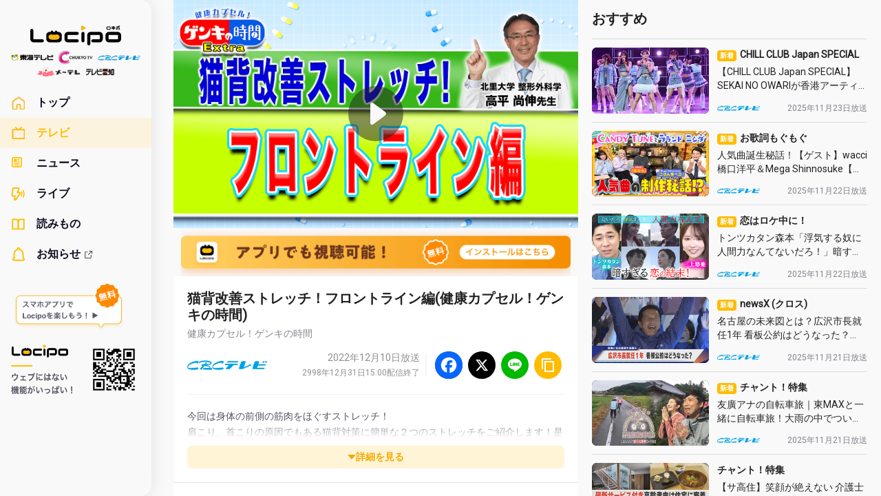

--- FILE ---
content_type: text/css
request_url: https://cm-widget.nakanohito.jp/cm/inner.css?t=20210115150000
body_size: 5686
content:
.loader,.loader:after,.loader:before{border-radius:50%;width:2.5em;height:2.5em;-webkit-animation-fill-mode:both;animation-fill-mode:both;-webkit-animation:load7 1.8s ease-in-out infinite;animation:load7 1.8s ease-in-out infinite}.loader{color:#333;font-size:10px;margin:80px auto;position:relative;text-indent:-9999em;-webkit-transform:translateZ(0);-ms-transform:translateZ(0);transform:translateZ(0);-webkit-animation-delay:-.16s;animation-delay:-.16s}.loader:after,.loader:before{content:"";position:absolute;top:0}.loader:before{left:-3.5em;-webkit-animation-delay:-.32s;animation-delay:-.32s}.loader:after{left:3.5em}@-webkit-keyframes load7{0%,80%,to{box-shadow:0 2.5em 0 -1.3em}40%{box-shadow:0 2.5em 0 0}}@keyframes load7{0%,80%,to{box-shadow:0 2.5em 0 -1.3em}40%{box-shadow:0 2.5em 0 0}}@keyframes _ul_comment_comment_highlight{0%{opacity:1;background:#fff9c4}10%{opacity:.4;background:#fff9c4}20%{opacity:1;background:#fff9c4}30%{opacity:.4;background:#fff9c4}40%{opacity:1;background:#fff9c4}50%{opacity:.4;background:#fff9c4}60%{opacity:1;background:#fff9c4}70%{opacity:.4;background:#fff9c4}80%{opacity:1;background:#fff9c4}90%{opacity:.4;background:#fff9c4}to{opacity:1;background:unset}}body{font-size:16px;font-family:-apple-system,BlinkMacSystemFont,Segoe UI,Helvetica Neue,Hiragino Kaku Gothic ProN,ヒラギノ角ゴ ProN W3,Verdana,メイリオ,Meiryo,ＭＳ Ｐゴシック,Roboto,Droid Sans,sans-serif}.error-text{color:#f44336}.warning-text{color:#ff9800}@font-face{font-family:Helvetica Neue;src:local("Helvetica Neue Regular");font-weight:100}@font-face{font-family:Helvetica Neue;src:local("Helvetica Neue Regular");font-weight:200}.hidden{display:none!important}.text-alien-right{text-align:right}.text-alien-left{text-align:left}#__ul_body{background-color:transparent}#__ul_categories{line-height:150%}#__ul_categories span{margin:0 4px 8px;color:#bdbdbd;font-size:1em}#__ul_categories .active{color:#333}#__ul_categories .term{display:inline;font-size:.8em}#__ul_sorts{margin:24px 0 12px}#__ul_sorts .sort{display:inline;margin:12px 4px 0;padding:0 4px 4px;color:#bdbdbd;transition:opacity .4s;cursor:pointer}#__ul_sorts .sort.active{color:#000;border-bottom:2px solid #ff8a80;cursor:default}#__ul_form{display:inline-block;width:100%}input,textarea{-webkit-appearance:none}input{height:32px;width:100%;font-size:1em;line-height:150%}input[type=email],input[type=text]{width:100%;margin:4px 0;border:1px solid #bdbdbd;border-radius:0;padding:2px 6px;font-size:1em;background:#fff;-webkit-box-sizing:border-box;-moz-box-sizing:border-box;box-sizing:border-box}input[type=email]:placeholder-shown,input[type=text]:placeholder-shown{color:#bdbdbd}input[type=email]::-webkit-input-placeholder,input[type=text]::-webkit-input-placeholder{color:#bdbdbd}input[type=email]:-moz-placeholder,input[type=email]::-moz-placeholder,input[type=text]:-moz-placeholder,input[type=text]::-moz-placeholder{color:#bdbdbd;opacity:1}input[type=email]:-ms-input-placeholder,input[type=text]:-ms-input-placeholder{color:#bdbdbd}input[type=email]:focus,input[type=text]:focus{outline:none;margin:-1px 0 0 -1px;border:1px solid #bdbdbd}@media(min-width:575.98px){input[type=email],input[type=text]{padding:6px 8px 4px;font-size:1em}}input[type=button],input[type=submit]{width:100%;margin:0;padding:0 12px;font-size:.8em;line-height:100%;border:none;border-radius:0;background-color:#64b5f6;color:#fff;text-align:center;-webkit-appearance:none;-webkit-tap-highlight-color:rgba(0,0,0,0);cursor:pointer}input[type=button].disabled,input[type=submit].disabled{pointer-events:none;background-color:#dfdfdf!important;-webkit-box-shadow:none;box-shadow:none;color:#9f9f9f!important;cursor:default}input[type=button].next-comment-sign-in,input[type=submit].next-comment-sign-in{margin-top:16px;height:38px;text-align:center}input[type=button].next-comment-sign-in-button,input[type=submit].next-comment-sign-in-button{width:100%;height:auto;min-width:120px;font-size:1rem;background:transparent;color:#000;border:1px solid;padding:6px 8px;position:relative;line-height:150%}.submit-area{width:100%;margin:4px 0 0;height:auto;text-align:right}.submit-area .body-count{display:inline;margin:0 16px 0 0;font-size:.9em}.submit-area .body-count span{display:inline}.submit-area .body-count .body-counter.limit{color:#f44336}.submit-area .form_submit_btn{display:inline-block;vertical-align:top}@media(max-width:575.98px){.submit-area .form_submit_btn{display:block}}.submit-area input[type=text]{margin:0 4px 0 0;height:auto;width:auto;text-overflow:ellipsis;max-width:400px;min-width:160px}@media(max-width:575.98px){.submit-area input[type=text]{margin:0 0 4px;min-width:184px}}.submit-area input[type=text]:placeholder-shown{color:#bdbdbd}.submit-area input[type=text]::-webkit-input-placeholder{color:#bdbdbd}.submit-area input[type=text]:-moz-placeholder,.submit-area input[type=text]::-moz-placeholder{color:#bdbdbd;opacity:1}.submit-area input[type=text]:-ms-input-placeholder{color:#bdbdbd}.submit-area button,.submit-area input[type=submit]{width:auto;height:auto;min-width:120px;max-width:400px;font-size:1rem;padding:6px 8px;position:relative;line-height:150%}@media(max-width:575.98px){.submit-area button,.submit-area input[type=submit]{padding:3px 7px;min-width:184px}}textarea{display:block;max-height:300px;width:100%;margin:0;padding:6px;font-size:1em;line-height:150%;border:1px solid #bdbdbd;border-radius:0;background:#fff;-webkit-box-sizing:border-box;-moz-box-sizing:border-box;box-sizing:border-box}textarea:placeholder-shown{color:#bdbdbd}textarea::-webkit-input-placeholder{color:#bdbdbd}textarea:-moz-placeholder,textarea::-moz-placeholder{color:#bdbdbd;opacity:1}textarea:-ms-input-placeholder{color:#bdbdbd}textarea:focus{outline:none;border:1px solid #bdbdbd;z-index:100}@media(min-width:575.98px){textarea{padding:8px;font-size:1em}}.options-box,.report-box{position:absolute;background:#fff;border:1px solid #9e9e9e;border-radius:0;z-index:10000}.options-box .report,.options-box .share,.report-box .report,.report-box .share{cursor:pointer;font-size:.8em;padding:6px}.options-box .report.active,.options-box .report:hover,.options-box .share.active,.options-box .share:hover,.report-box .report.active,.report-box .report:hover,.report-box .share.active,.report-box .share:hover{background:#e0e0e0}.report-box{width:50%;padding:8px}.report-box input[type=email],.report-box input[type=text]{height:auto}.report-box input[type=email]:focus,.report-box input[type=text]:focus{outline:none;margin:4px 0}.report-box input[type=button]{position:relative;margin:4px 0 0;padding:12px 4px;height:auto;background:#e57373}.report-box input[type=radio]{width:auto;height:auto}.report-box textarea{margin:4px 0}.report-box .radio-box{z-index:30}.report-box .radio-box .radio{padding:8px 0}.report-box .radio-box .radio input,.report-box .radio-box .radio label{cursor:pointer}.report-box .report-close{color:#757575;font:1.5em arial,sans-serif;position:absolute;right:5px;text-decoration:none;text-shadow:0 1px 0 #fff;top:5px;cursor:pointer}.report-box .report-close:after{content:"\D7"}.agreement{font-size:.8rem;margin:4px 0}.agreement+.submit-area{margin:0}.select-wrap{display:block;width:100%;margin:8px 0;text-align:right;line-height:150%}.select-wrap:first-child{margin:0 0 8px}.select-wrap:after{z-index:1;position:relative;content:"\25BC";color:#000}.select-wrap select{background:none;-moz-appearance:none;-webkit-appearance:none;-o-appearance:none;-ms-appearance:none;appearance:none;outline:none;border-radius:0;border:0;margin:0 4px 0 8px;padding:0;font-size:1em;cursor:pointer}.select-wrap select::-ms-expand{display:none}.select-wrap .form_refresh_btn{display:inline-block;font-size:1em;width:auto;height:auto;min-width:unset;background:none;padding:0;border:none;float:left;line-height:unset;cursor:pointer}.select-wrap .form_refresh_btn>svg{height:22px;vertical-align:top}.select-wrap .form_refresh_btn:focus{outline:none}.select-wrap .form_refresh_btn:disabled{cursor:default}.select-wrap .form_refresh_btn:disabled>svg{animation:rotation1 1s linear infinite;transform-origin:9px 11px}.select-wrap .form_refresh_btn:disabled>svg .st0{fill:rgba(16,16,16,.3)}@keyframes rotation1{0%{transform:rotate(0)}to{transform:rotate(1turn)}}.select-wrap .form_refresh_btn.stop>svg{animation:none}input.require,textarea.require{border:1px solid #f44336}#__ul_comments{position:relative;margin:8px 0 2px}#__ul_comments .sr-only{position:absolute;left:-10000px;width:1px;height:1px;overflow:hidden}#__ul_comments .comment-layout{margin:16px 0 0}#__ul_comments .comment-layout.bad .comment,#__ul_comments .comment-layout.bad .dislike-parent,#__ul_comments .comment-layout.bad .id,#__ul_comments .comment-layout.bad .like-parent,#__ul_comments .comment-layout.bad .name,#__ul_comments .comment-layout.bad .time{transition:opacity .4s;opacity:.35}#__ul_comments .comment-layout.bad:hover .comment,#__ul_comments .comment-layout.bad:hover .dislike-parent,#__ul_comments .comment-layout.bad:hover .id,#__ul_comments .comment-layout.bad:hover .like-parent,#__ul_comments .comment-layout.bad:hover .name,#__ul_comments .comment-layout.bad:hover .time{opacity:1}#__ul_comments .comment-layout.high-light{animation-name:_ul_comment_comment_highlight;animation-duration:2.8s}#__ul_comments .comment-layout:hover>.options,#__ul_comments .comment-layout:hover>.report{line-height:100%;display:inline-block}#__ul_comments .comment-layout:first-child{margin:0;border-top:none;padding:0}#__ul_comments .comment-layout .name{display:inline-block;line-height:100%;font-size:1rem;font-weight:700}#__ul_comments .comment-layout .name .official-parent{display:inline-block;margin-left:.2em}#__ul_comments .comment-layout .name .official-parent>svg{width:1.1rem;height:1.1rem;fill:#64b5f6;vertical-align:middle;margin-bottom:.2em}#__ul_comments .comment-layout .name .official-parent>div{display:inline-block;margin-left:.1em;color:#64b5f6}#__ul_comments .comment-layout .id{display:inline-block;color:#9e9e9e;margin:0 0 0 6px;font-size:.8rem}#__ul_comments .comment-layout .article-url{color:#9e9e9e;font-size:.8rem;width:100%;max-width:300px;vertical-align:bottom;white-space:nowrap;overflow:hidden;text-overflow:ellipsis}#__ul_comments .comment-layout .article-url.active-link{cursor:pointer}#__ul_comments .comment-layout .comment{display:inline-block;margin:4px 0;width:100%;font-size:1rem;word-break:break-all}#__ul_comments .comment-layout .comment .long-comment{display:inline;font-size:.8em}#__ul_comments .comment-layout .comment .long-comment .long-comment-text{display:inline;color:#64b5f6;cursor:pointer}#__ul_comments .comment-layout .dislike-parent,#__ul_comments .comment-layout .like-parent{display:inline-block;cursor:pointer;font-size:.9rem}#__ul_comments .comment-layout .dislike-parent .dislike,#__ul_comments .comment-layout .dislike-parent .like,#__ul_comments .comment-layout .like-parent .dislike,#__ul_comments .comment-layout .like-parent .like{position:relative;display:inline-block;transition:all .1s 0s;line-height:150%;margin-left:.2em}#__ul_comments .comment-layout .dislike-parent.disable,#__ul_comments .comment-layout .dislike-parent.send,#__ul_comments .comment-layout .like-parent.disable,#__ul_comments .comment-layout .like-parent.send{cursor:default}#__ul_comments .comment-layout .dislike-parent.disable>.icon,#__ul_comments .comment-layout .like-parent.disable>.icon{background:#e0e0e0;box-shadow:0 0 0 2px #e0e0e0;-webkit-box-shadow:0 0 0 2px #e0e0e0;-moz-box-shadow:0 0 0 2px #e0e0e0}#__ul_comments .comment-layout .dislike-parent.disable>.dislike,#__ul_comments .comment-layout .dislike-parent.disable>.like,#__ul_comments .comment-layout .like-parent.disable>.dislike,#__ul_comments .comment-layout .like-parent.disable>.like{color:#e0e0e0}#__ul_comments .comment-layout .dislike-parent.disable>svg .background,#__ul_comments .comment-layout .like-parent.disable>svg .background{fill:#e0e0e0}#__ul_comments .comment-layout .like-parent.high-light{text-shadow:0 0 2px #fb8c00,0 0 4px #fb8c00}#__ul_comments .comment-layout .like-parent>svg{width:.9rem;height:.9rem}#__ul_comments .comment-layout .like-parent>svg .background{fill:#fb8c00}#__ul_comments .comment-layout .like-parent .like{color:#fb8c00}#__ul_comments .comment-layout .dislike-parent{margin:0 0 0 12px}@media(max-width:420px){#__ul_comments .comment-layout .dislike-parent{margin:0 0 0 12px}}#__ul_comments .comment-layout .dislike-parent.high-light{text-shadow:0 0 2px #64b5f6,0 0 4px #64b5f6}#__ul_comments .comment-layout .dislike-parent>svg{width:.9rem;height:.9rem}#__ul_comments .comment-layout .dislike-parent>svg .background{fill:#64b5f6}#__ul_comments .comment-layout .dislike-parent .dislike{color:#64b5f6}#__ul_comments .comment-layout .reply,#__ul_comments .comment-layout .reply-time,#__ul_comments .comment-layout .share,#__ul_comments .comment-layout .time{display:inline-block;margin:0 0 0 16px;color:#9e9e9e;font-size:.9rem}@media(max-width:420px){#__ul_comments .comment-layout .reply,#__ul_comments .comment-layout .reply-time,#__ul_comments .comment-layout .share,#__ul_comments .comment-layout .time{margin:0 0 0 12px}}#__ul_comments .comment-layout .reply,#__ul_comments .comment-layout .share{cursor:pointer}#__ul_comments .comment-layout .reply{color:#64b5f6}#__ul_comments .comment-layout .reply-count{display:inline-block;position:relative;margin:12px 0 0 8px;width:auto;color:#64b5f6;font-size:.9rem;cursor:pointer}#__ul_comments .comment-layout .options,#__ul_comments .comment-layout>.report{line-height:100%;display:none;float:right;color:#9e9e9e;font-size:.9rem;cursor:pointer}#__ul_comments .comment-layout .options:hover,#__ul_comments .comment-layout>.report:hover{color:#000}#__ul_comments .comment-layout .options.display,#__ul_comments .comment-layout>.report.display{display:inline-block}#__ul_comments .comment-layout .options.active,#__ul_comments .comment-layout>.report.active{display:inline-block;color:#000}#__ul_comments .buru:hover{display:inline-block;animation:hurueru .25s both;opacity:.8}@keyframes hurueru{0%{transform:translate(0) rotate(0deg)}33%{transform:translate(0) rotate(2deg)}66%{transform:translate(0) rotate(-2deg)}to{transform:translate(0) rotate(0deg)}}#__ul_comments .reply-box{margin:0 0 0 8px;border-left:2px solid #9e9e9e;padding:8px 0 8px 8px}#__ul_comments .reply-box #__ul_reply_submit{background:#64b5f6}#__ul_comments .reply-box .comment-layout+.reply-form-box{margin:8px 0 0}#__ul_comments .reply-box .reply-form-box{width:100%;display:inline-block}#__ul_comments .next-comment{margin:12px 0 16px;width:100%;font-size:1rem;text-align:right;-webkit-appearance:none;-webkit-tap-highlight-color:rgba(0,0,0,0)}#__ul_comments .next-comment>span{cursor:pointer;width:auto;margin:12px 0 0;border-bottom:2px solid #ff8a80;padding:0 4px 4px}#__ul_comments .pagination-comment{display:inline-block;margin:12px 0 0;width:100%;height:auto;line-height:150%;font-size:.8rem;text-align:right;-webkit-appearance:none;-webkit-tap-highlight-color:rgba(0,0,0,0)}@media screen and (max-width:980px){#__ul_comments .pagination-comment{font-size:.9rem}}#__ul_comments .pagination-comment>span{cursor:pointer;width:auto;float:right;border-bottom:2px solid #ff8a80;padding:0 4px 4px}#__ul_comments .pagination-comment>.text-pagination-comment{cursor:auto!important;margin-right:16px;border-bottom:none!important}#__ul_comments .pagination-comment>.first-pagination-comment{margin-right:8px}#__ul_comments .pagination-comment>.prev-pagination-comment{margin-right:16px}#__ul_comments .blur-comment{position:absolute;bottom:0;height:160px;width:100%;background:linear-gradient(hsla(0,0%,100%,.4392156862745098),#fff);z-index:1000000}.icon{display:inline-block;position:relative;border-radius:20px;width:20px;height:20px;margin:0 2px;border:2px solid #fff}.like-icon{top:2.5px;background:#fb8c00;-webkit-border-radius:60px;box-shadow:0 0 0 2px #fb8c00;-webkit-box-shadow:0 0 0 2px #fb8c00;-moz-box-shadow:0 0 0 2px #fb8c00}.like-icon:before{top:7.5px;width:12.5px;background-color:#fff}.like-icon:after,.like-icon:before{content:"";display:block;position:absolute;left:3.75px;border-radius:2.5px;height:10px}.like-icon:after{top:2.5px;border-left:3.75px solid #fff}.dislike-icon{top:2.5px;background:#64b5f6;-webkit-border-radius:60px;box-shadow:0 0 0 2px #64b5f6;-webkit-box-shadow:0 0 0 2px #64b5f6;-moz-box-shadow:0 0 0 2px #64b5f6}.dislike-icon:before{top:2.5px;left:3.75px;width:12.5px;background-color:#fff}.dislike-icon:after,.dislike-icon:before{content:"";display:block;position:absolute;border-radius:2.5px;height:10px}.dislike-icon:after{top:7.5px;left:12.5px;border-left:3.75px solid #fff}.alert{padding:0 15px 15px;margin-top:16px;margin-bottom:16px;border:1px solid transparent;border-radius:4px}.alert.warning{color:#795548;background-color:#fff3e0;border-color:#ffcc80}.body-auth{display:inline;margin:0 .5em 0 0}.body-auth div{display:inline;font-size:.8em}.body-auth div.box-auth-label{color:#64b5f6}.body-auth div.box-sign-in{margin:0 0 0 .25em;cursor:pointer;color:#64b5f6}.body-auth div.box-sign-in img{vertical-align:middle;width:28px}.body-auth div.self-input{cursor:pointer;margin:0 .5em;color:#64b5f6}.body-auth-provider{display:inline;margin:0 .5em 0 0;cursor:pointer}.body-auth-provider img{margin:0 .25em 0 0;vertical-align:middle;width:28px;height:28px}.body-auth-provider div{display:inline-block;font-size:.8em;color:#64b5f6;margin:0 .5em 0 0}.input-textarea-dummy{height:4rem;width:100%;margin:0;padding:6px;font-size:1em;border:1px solid #bdbdbd;border-radius:0;overflow-y:hidden;background:#fff;-webkit-box-sizing:border-box;-moz-box-sizing:border-box;box-sizing:border-box}@media(min-width:575.98px){.input-textarea-dummy{padding:8px;font-size:1em}}.input-textarea-dummy .sign-in-link{display:inline-block;cursor:pointer;margin:0 .5em}.input-textarea-dummy .sign-in-link span{color:#64b5f6}.input-textarea-dummy .sign-in-link:hover{text-decoration:underline}.powered-by-space{text-align:right;margin-top:8px}.powered-by-space .powered-by{display:inline-block;color:#000;text-decoration:none;opacity:.6;transition:opacity .5s}.powered-by-space .powered-by svg{position:relative;width:108px;height:19px;top:4px;margin-left:2px}.powered-by-space .powered-by svg path,.powered-by-space .powered-by svg polygon{fill:#231815}.powered-by-space .powered-by p{display:inline;position:relative;font-size:11px;bottom:0}.powered-by-space .powered-by p.logo{margin-left:4px}.powered-by-space .powered-by.link{cursor:pointer}.powered-by-space .powered-by:hover{opacity:1}#ulModalContent{display:block;position:fixed;width:70%;margin:0;padding:10px 20px;border:1px solid #aaa;background:#fff;z-index:2147483647}#ulModalContent p:last-child{margin:0}#ulModalContent #ulModalBody{word-wrap:break-word}#ulModalContent #ulModalClose{text-decoration:underline;cursor:pointer}#ulModalContent #ulModalClose:hover{color:#1c92f2}#ulModalContent .sns-btn{display:block;margin:12px 0}#ulModalContent .tweet-button{position:relative;display:inline-block;height:auto;width:auto;box-sizing:border-box;padding:6px 14px 6px 12px;background-color:#1b95e0;color:#fff;border-radius:3px;font-weight:500;cursor:pointer}#ulModalContent .tweet-button>span{margin-left:8px}#ulModalContent .tweet-button>i{position:relative;top:3px;display:inline-block;width:18px;height:18px;background:transparent 0 0 no-repeat;background-image:url("data:image/svg+xml;charset=utf-8,%3Csvg xmlns='http://www.w3.org/2000/svg' viewBox='0 0 72 72'%3E%3Cpath fill='none' d='M0 0h72v72H0z'/%3E%3Cpath class='icon' fill='%23fff' d='M68.812 15.14a26.189 26.189 0 01-7.52 2.06 13.125 13.125 0 005.757-7.243 26.133 26.133 0 01-8.314 3.176A13.066 13.066 0 0049.182 9c-7.23 0-13.092 5.86-13.092 13.093 0 1.026.118 2.02.338 2.98C25.543 24.527 15.9 19.318 9.44 11.396a13.057 13.057 0 00-1.77 6.58c0 4.543 2.312 8.552 5.824 10.9a13.05 13.05 0 01-5.93-1.64c-.002.056-.002.11-.002.163 0 6.345 4.513 11.638 10.504 12.84-1.1.298-2.256.457-3.45.457-.845 0-1.666-.078-2.464-.23 1.667 5.2 6.5 8.985 12.23 9.09a26.29 26.29 0 01-16.26 5.605c-1.055 0-2.096-.06-3.122-.184a37.036 37.036 0 0020.067 5.882c24.083 0 37.25-19.95 37.25-37.25 0-.565-.013-1.133-.038-1.693a26.61 26.61 0 006.532-6.774z'/%3E%3C/svg%3E")}#ulModalContent .notification-button{position:relative;display:inline-block;height:auto;width:auto;box-sizing:border-box;padding:6px 28px 6px 12px;background-color:#6c757d;color:#fff;border-radius:3px;font-weight:500;cursor:pointer}#ulModalContent .notification-button>span{margin-left:8px}#ulModalContent .notification-button>.bell-icon{position:relative;top:3px;display:inline-block;width:18px;height:18px;background:url("data:image/svg+xml;charset=utf-8,%3Csvg xmlns='http://www.w3.org/2000/svg' viewBox='0 0 24 24'%3E%3Cpath fill='%23fff' d='M21 19v1H3v-1l2-2v-6c0-3.1 2.03-5.83 5-6.71V4a2 2 0 012-2 2 2 0 012 2v.29c2.97.88 5 3.61 5 6.71v6l2 2m-7 2a2 2 0 01-2 2 2 2 0 01-2-2'/%3E%3C/svg%3E") transparent 0 0 no-repeat}#ulModalContent .sns-buttons{margin:12px 0}#ulModalContent .share-group{display:inline-block;margin:0 16px 0 0}#ulModalOverlay{display:block;top:0;left:0;width:100%;height:120%;background-color:rgba(0,0,0,.25);position:fixed;z-index:2147483646}

--- FILE ---
content_type: application/javascript; charset=UTF-8
request_url: https://locipo.jp/_nuxt/689f4244daea777d534c.js
body_size: 408
content:
(window.webpackJsonp=window.webpackJsonp||[]).push([[106],{435:function(t,n,e){"use strict";e.r(n),n.default={functional:!0,render:function(t,n){var e=n._c;return e("svg",{class:[n.data.class,n.data.staticClass],style:[n.data.style,n.data.staticStyle],attrs:{xmlns:"http://www.w3.org/2000/svg",width:"22",height:"22"}},[e("g",{attrs:{"data-name":"グループ 13426"}},[e("path",{attrs:{"data-name":"長方形 20027",d:"M0 0h22v22H0z",fill:"none"}}),e("g",{attrs:{"data-name":"グループ 13421"}},[e("path",{attrs:{"data-name":"前面オブジェクトで型抜き 4",d:"M18.001 19.672h-3.147a1.4 1.4 0 01-1.4-1.4v-4.209a1.4 1.4 0 00-1.4-1.385h-2.1a1.4 1.4 0 00-1.4 1.385v4.209a1.4 1.4 0 01-1.4 1.4H3.999a1.4 1.4 0 01-1.4-1.4V8.134l8.4-5.807 8.4 5.807v10.138a1.4 1.4 0 01-1.398 1.4z",stroke:"#fdbc2c","stroke-linecap":"round","stroke-linejoin":"round","stroke-miterlimit":"10","stroke-width":"2",fill:"none"}})])])])}}}}]);

--- FILE ---
content_type: application/javascript; charset=UTF-8
request_url: https://locipo.jp/_nuxt/cbdd45a96164c78ac47a.js
body_size: 68203
content:
(window.webpackJsonp=window.webpackJsonp||[]).push([[7],[function(e,t,n){"use strict";n.d(t,"i",(function(){return m})),n.d(t,"j",(function(){return _})),n.d(t,"a",(function(){return v})),n.d(t,"o",(function(){return x})),n.d(t,"e",(function(){return y})),n.d(t,"f",(function(){return w})),n.d(t,"c",(function(){return k})),n.d(t,"n",(function(){return $})),n.d(t,"h",(function(){return j})),n.d(t,"p",(function(){return C})),n.d(t,"k",(function(){return P})),n.d(t,"m",(function(){return A})),n.d(t,"d",(function(){return I})),n.d(t,"b",(function(){return D})),n.d(t,"g",(function(){return T})),n.d(t,"l",(function(){return R}));n(27),n(13);var r=n(41),o=(n(64),n(77),n(247),n(49)),c=(n(177),n(178),n(271),n(120),n(26),n(12),n(2)),l=(n(40),n(8),n(7),n(23),n(29),n(6)),d=n(3);function h(object,e){var t=Object.keys(object);if(Object.getOwnPropertySymbols){var n=Object.getOwnPropertySymbols(object);e&&(n=n.filter((function(e){return Object.getOwnPropertyDescriptor(object,e).enumerable}))),t.push.apply(t,n)}return t}function f(e){for(var i=1;i<arguments.length;i++){var source=null!=arguments[i]?arguments[i]:{};i%2?h(Object(source),!0).forEach((function(t){Object(l.a)(e,t,source[t])})):Object.getOwnPropertyDescriptors?Object.defineProperties(e,Object.getOwnPropertyDescriptors(source)):h(Object(source)).forEach((function(t){Object.defineProperty(e,t,Object.getOwnPropertyDescriptor(source,t))}))}return e}function m(e){d.a.config.errorHandler&&d.a.config.errorHandler(e)}function _(e){return e.then((function(e){return e.default||e}))}function v(e,t){if(t||!e.options.__hasNuxtData){var n=e.options._originDataFn||e.options.data||function(){return{}};e.options._originDataFn=n,e.options.data=function(){var data=n.call(this,this);return this.$ssrContext&&(t=this.$ssrContext.asyncData[e.cid]),f({},data,{},t)},e.options.__hasNuxtData=!0,e._Ctor&&e._Ctor.options&&(e._Ctor.options.data=e.options.data)}}function x(e){return e.options&&e._Ctor===e||(e.options?(e._Ctor=e,e.extendOptions=e.options):(e=d.a.extend(e))._Ctor=e,!e.options.name&&e.options.__file&&(e.options.name=e.options.__file)),e}function y(e){var t=arguments.length>1&&void 0!==arguments[1]&&arguments[1],n=arguments.length>2&&void 0!==arguments[2]?arguments[2]:"components";return Array.prototype.concat.apply([],e.matched.map((function(e,r){return Object.keys(e[n]).map((function(o){return t&&t.push(r),e[n][o]}))})))}function w(e){var t=arguments.length>1&&void 0!==arguments[1]&&arguments[1];return y(e,t,"instances")}function k(e,t){return Array.prototype.concat.apply([],e.matched.map((function(e,n){return Object.keys(e.components).reduce((function(r,o){return e.components[o]?r.push(t(e.components[o],e.instances[o],e,o,n)):delete e.components[o],r}),[])})))}function $(e,t){return Promise.all(k(e,function(){var e=Object(c.a)(regeneratorRuntime.mark((function e(n,r,o,c){return regeneratorRuntime.wrap((function(e){for(;;)switch(e.prev=e.next){case 0:if("function"!=typeof n||n.options){e.next=4;break}return e.next=3,n();case 3:n=e.sent;case 4:return o.components[c]=n=x(n),e.abrupt("return","function"==typeof t?t(n,r,o,c):n);case 6:case"end":return e.stop()}}),e)})));return function(t,n,r,o){return e.apply(this,arguments)}}()))}function j(e){return O.apply(this,arguments)}function O(){return(O=Object(c.a)(regeneratorRuntime.mark((function e(t){return regeneratorRuntime.wrap((function(e){for(;;)switch(e.prev=e.next){case 0:if(t){e.next=2;break}return e.abrupt("return");case 2:return e.next=4,$(t);case 4:return e.abrupt("return",f({},t,{meta:y(t).map((function(e,n){return f({},e.options.meta,{},(t.matched[n]||{}).meta)}))}));case 5:case"end":return e.stop()}}),e)})))).apply(this,arguments)}function C(e,t){return S.apply(this,arguments)}function S(){return(S=Object(c.a)(regeneratorRuntime.mark((function e(t,n){var c,l,d,h;return regeneratorRuntime.wrap((function(e){for(;;)switch(e.prev=e.next){case 0:return t.context||(t.context={isStatic:!1,isDev:!1,isHMR:!1,app:t,store:t.store,payload:n.payload,error:n.error,base:"/",env:{APP_VERSION:"1.0.0",APP_NAME:"web",API_URL:"https://api.locipo.jp/api/v1/",BASE_NAME:"Locipo（ロキポ） 無料テレビ動画・見逃しネット配信サービス",BASE_DESCRIPTION:"Locipoは、名古屋のテレビ局（東海テレビ、中京テレビ、CBCテレビ、メ～テレ、テレビ愛知）が共同で行う動画・情報配信サービスです。",BASE_URL:"https://locipo.jp",GA_MEASUREMENT_ID:"G-5SQDVS05FZ",MIC_AD_ID:"300332",MIC_AD_PLAYLIST_ID:"6432",MIC_AD_CHANNEL_ID:"305642",AUTH0_DOMAIN:"pro-locipo-tvod.jp.auth0.com",AUTH0_CLIENT_ID:"mGFA5ie9rcNcQg1AjqZZuPiAbvAwXNug",AUTH0_AUDIENCE:"https://pro-locipo-tvod.jp.auth0.com/api/v2/",GMO_JS_URL:"https://static.mul-pay.jp/ext/js/token.js",GMO_SHOP_ID:"9200003548153",AI_COMMENT_ID:"CM-j2LpMR1L",DATE_COMPARE_VERIFIED:"2023-11-20",UNLIMITED_YEAR_END:"2999"}},n.req&&(t.context.req=n.req),n.res&&(t.context.res=n.res),n.ssrContext&&(t.context.ssrContext=n.ssrContext),t.context.redirect=function(e,path,n){if(e){t.context._redirected=!0;var r=Object(o.a)(path);if("number"==typeof e||"undefined"!==r&&"object"!==r||(n=path||{},path=e,r=Object(o.a)(path),e=302),"object"===r&&(path=t.router.resolve(path).route.fullPath),!/(^[.]{1,2}\/)|(^\/(?!\/))/.test(path))throw path=B(path,n),window.location.replace(path),new Error("ERR_REDIRECT");t.context.next({path:path,query:n,status:e})}},t.context.nuxtState=window.__NUXT__),e.next=3,Promise.all([j(n.route),j(n.from)]);case 3:c=e.sent,l=Object(r.a)(c,2),d=l[0],h=l[1],n.route&&(t.context.route=d),n.from&&(t.context.from=h),t.context.next=n.next,t.context._redirected=!1,t.context._errored=!1,t.context.isHMR=!1,t.context.params=t.context.route.params||{},t.context.query=t.context.route.query||{};case 15:case"end":return e.stop()}}),e)})))).apply(this,arguments)}function P(e,t){return!e.length||t._redirected||t._errored?Promise.resolve():A(e[0],t).then((function(){return P(e.slice(1),t)}))}function A(e,t){var n;return(n=2===e.length?new Promise((function(n){e(t,(function(e,data){e&&t.error(e),n(data=data||{})}))})):e(t))&&n instanceof Promise&&"function"==typeof n.then?n:Promise.resolve(n)}function I(base,e){var path=decodeURI(window.location.pathname);return"hash"===e?window.location.hash.replace(/^#\//,""):(base&&0===path.indexOf(base)&&(path=path.slice(base.length)),(path||"/")+window.location.search+window.location.hash)}function D(e,t){return function(e,t){for(var n=new Array(e.length),i=0;i<e.length;i++)"object"===Object(o.a)(e[i])&&(n[i]=new RegExp("^(?:"+e[i].pattern+")$",N(t)));return function(t,r){for(var path="",data=t||{},o=(r||{}).pretty?L:encodeURIComponent,c=0;c<e.length;c++){var l=e[c];if("string"!=typeof l){var d=data[l.name||"pathMatch"],h=void 0;if(null==d){if(l.optional){l.partial&&(path+=l.prefix);continue}throw new TypeError('Expected "'+l.name+'" to be defined')}if(Array.isArray(d)){if(!l.repeat)throw new TypeError('Expected "'+l.name+'" to not repeat, but received `'+JSON.stringify(d)+"`");if(0===d.length){if(l.optional)continue;throw new TypeError('Expected "'+l.name+'" to not be empty')}for(var f=0;f<d.length;f++){if(h=o(d[f]),!n[c].test(h))throw new TypeError('Expected all "'+l.name+'" to match "'+l.pattern+'", but received `'+JSON.stringify(h)+"`");path+=(0===f?l.prefix:l.delimiter)+h}}else{if(h=l.asterisk?L(d,!0):o(d),!n[c].test(h))throw new TypeError('Expected "'+l.name+'" to match "'+l.pattern+'", but received "'+h+'"');path+=l.prefix+h}}else path+=l}return path}}(function(e,t){var n,r=[],o=0,c=0,path="",l=t&&t.delimiter||"/";for(;null!=(n=M.exec(e));){var d=n[0],h=n[1],f=n.index;if(path+=e.slice(c,f),c=f+d.length,h)path+=h[1];else{var m=e[c],_=n[2],v=n[3],x=n[4],y=n[5],w=n[6],k=n[7];path&&(r.push(path),path="");var $=null!=_&&null!=m&&m!==_,j="+"===w||"*"===w,O="?"===w||"*"===w,C=n[2]||l,pattern=x||y;r.push({name:v||o++,prefix:_||"",delimiter:C,optional:O,repeat:j,partial:$,asterisk:Boolean(k),pattern:pattern?z(pattern):k?".*":"[^"+E(C)+"]+?"})}}c<e.length&&(path+=e.substr(c));path&&r.push(path);return r}(e,t),t)}function T(e,t){var n={},r=f({},e,{},t);for(var o in r)String(e[o])!==String(t[o])&&(n[o]=!0);return n}function R(e){var t;if(e.message||"string"==typeof e)t=e.message||e;else try{t=JSON.stringify(e,null,2)}catch(n){t="[".concat(e.constructor.name,"]")}return f({},e,{message:t,statusCode:e.statusCode||e.status||e.response&&e.response.status||500})}window.onNuxtReadyCbs=[],window.onNuxtReady=function(e){window.onNuxtReadyCbs.push(e)};var M=new RegExp(["(\\\\.)","([\\/.])?(?:(?:\\:(\\w+)(?:\\(((?:\\\\.|[^\\\\()])+)\\))?|\\(((?:\\\\.|[^\\\\()])+)\\))([+*?])?|(\\*))"].join("|"),"g");function L(e,t){var n=t?/[?#]/g:/[/?#]/g;return encodeURI(e).replace(n,(function(e){return"%"+e.charCodeAt(0).toString(16).toUpperCase()}))}function E(e){return e.replace(/([.+*?=^!:${}()[\]|/\\])/g,"\\$1")}function z(e){return e.replace(/([=!:$/()])/g,"\\$1")}function N(e){return e&&e.sensitive?"":"i"}function B(e,t){var n,o=e.indexOf("://");-1!==o?(n=e.substring(0,o),e=e.substring(o+3)):e.startsWith("//")&&(e=e.substring(2));var c,l=e.split("/"),d=(n?n+"://":"//")+l.shift(),path=l.filter(Boolean).join("/");if(2===(l=path.split("#")).length){var h=l,f=Object(r.a)(h,2);path=f[0],c=f[1]}return d+=path?"/"+path:"",t&&"{}"!==JSON.stringify(t)&&(d+=(2===e.split("?").length?"&":"?")+function(e){return Object.keys(e).sort().map((function(t){var n=e[t];return null==n?"":Array.isArray(n)?n.slice().map((function(e){return[t,"=",e].join("")})).join("&"):t+"="+n})).filter(Boolean).join("&")}(t)),d+=c?"#"+c:""}},,,,,,,,,,,,,,function(e,t,n){"use strict";n(25),n(30);var r={components:{Icon:n(22).a},props:{tag:{type:String,default:"button"},icon:{type:String,default:"arrow_right"},insert:{type:String,default:"after",validator:function(e){return["before","after"].includes(e)}}}},o=n(144),c=n(1);var component=Object(c.a)(r,(function(){var e=this,t=e.$createElement,n=e._self._c||t;return n(e.tag,{tag:"content",class:e.$style.btn_pure,attrs:{type:"button"===e.tag&&"button"},on:{click:function(t){return e.$emit("click")}}},["before"===e.insert?n("Icon",{attrs:{type:e.icon}}):e._e(),e._t("default"),"after"===e.insert?n("Icon",{attrs:{type:e.icon}}):e._e()],2)}),[],!1,(function(e){this.$style=o.default.locals||o.default}),null,null);t.a=component.exports},,,,,,,,function(e,t,n){"use strict";var r={props:{type:{type:String,required:!0}},computed:{svg:function(){var e=this;return function(){return n(291)("./icon_".concat(e.type,".svg"))}}}},o=n(143),c=n(1);var component=Object(c.a)(r,(function(){var e=this.$createElement;return(this._self._c||e)(this.svg,{tag:"component",class:this.$style.icon})}),[],!1,(function(e){this.$style=o.default.locals||o.default}),null,null);t.a=component.exports},,,,,,function(e,t,n){"use strict";n.d(t,"b",(function(){return yt})),n.d(t,"a",(function(){return C}));n(12),n(27),n(13),n(8),n(7),n(23);var r=n(2),o=n(6),c=(n(29),n(3)),l=n(227),d=n(142),h=n.n(d),f=n(50),m=n.n(f),_=n(61),v=n(0),x=function(){},y=_.a.prototype.push;_.a.prototype.push=function(e){var t=arguments.length>1&&void 0!==arguments[1]?arguments[1]:x,n=arguments.length>2?arguments[2]:void 0;return y.call(this,e,t,n)},c.a.use(_.a);var w={mode:"history",base:decodeURI("/"),linkActiveClass:"nuxt-link-active",linkExactActiveClass:"nuxt-link-exact-active",scrollBehavior:function(e,t,n){return{x:0,y:0}},routes:[{path:"/ai_comment",component:function(){return Object(v.j)(n.e(9).then(n.bind(null,900)))},name:"ai_comment"},{path:"/app",component:function(){return Object(v.j)(n.e(10).then(n.bind(null,901)))},name:"app"},{path:"/article",component:function(){return Object(v.j)(Promise.all([n.e(0),n.e(1),n.e(4),n.e(13)]).then(n.bind(null,902)))},name:"article"},{path:"/channel",component:function(){return Object(v.j)(Promise.all([n.e(0),n.e(4),n.e(17)]).then(n.bind(null,903)))},children:[{path:"",component:function(){return Object(v.j)(Promise.all([n.e(3),n.e(1),n.e(2),n.e(19)]).then(n.bind(null,904)))},name:"channel"},{path:":id",component:function(){return Object(v.j)(Promise.all([n.e(3),n.e(1),n.e(2),n.e(18)]).then(n.bind(null,905)))},name:"channel-id"}]},{path:"/creative",component:function(){return Object(v.j)(Promise.all([n.e(0),n.e(23)]).then(n.bind(null,906)))},name:"creative"},{path:"/live",component:function(){return Object(v.j)(Promise.all([n.e(0),n.e(4),n.e(25)]).then(n.bind(null,899)))},children:[{path:"",component:function(){return Object(v.j)(Promise.all([n.e(3),n.e(1),n.e(2),n.e(27)]).then(n.bind(null,907)))},name:"live"},{path:":id",component:function(){return Object(v.j)(Promise.all([n.e(3),n.e(1),n.e(2),n.e(26)]).then(n.bind(null,908)))},name:"live-id"}]},{path:"/premium",component:function(){return Object(v.j)(Promise.all([n.e(5),n.e(0),n.e(1),n.e(35)]).then(n.bind(null,909)))},name:"premium"},{path:"/search",component:function(){return Object(v.j)(n.e(44).then(n.bind(null,910)))},name:"search"},{path:"/tv",component:function(){return Object(v.j)(Promise.all([n.e(5),n.e(0),n.e(1),n.e(46)]).then(n.bind(null,911)))},name:"tv"},{path:"/auth/callback",component:function(){return Object(v.j)(n.e(14).then(n.bind(null,912)))},name:"auth-callback"},{path:"/auth/login",component:function(){return Object(v.j)(n.e(15).then(n.bind(null,913)))},name:"auth-login"},{path:"/auth/logout",component:function(){return Object(v.j)(n.e(16).then(n.bind(null,914)))},name:"auth-logout"},{path:"/creative/filtered",component:function(){return Object(v.j)(Promise.all([n.e(0),n.e(21)]).then(n.bind(null,915)))},name:"creative-filtered"},{path:"/premium/not_verified",component:function(){return Object(v.j)(n.e(40).then(n.bind(null,916)))},name:"premium-not_verified"},{path:"/premium/purchased",component:function(){return Object(v.j)(Promise.all([n.e(0),n.e(42)]).then(n.bind(null,917)))},name:"premium-purchased"},{path:"/premium/verified",component:function(){return Object(v.j)(n.e(43).then(n.bind(null,918)))},name:"premium-verified"},{path:"/search/result",component:function(){return Object(v.j)(n.e(45).then(n.bind(null,919)))},name:"search-result"},{path:"/article/genre/:id?",component:function(){return Object(v.j)(Promise.all([n.e(0),n.e(1),n.e(4),n.e(12)]).then(n.bind(null,920)))},name:"article-genre-id"},{path:"/creative/filtereds/:id?",component:function(){return Object(v.j)(Promise.all([n.e(0),n.e(22)]).then(n.bind(null,921)))},name:"creative-filtereds-id"},{path:"/pages/tab_focus/:id?",component:function(){return Object(v.j)(n.e(29).then(n.bind(null,922)))},name:"pages-tab_focus-id"},{path:"/premium/creative/:id?",component:function(){return Object(v.j)(Promise.all([n.e(3),n.e(0),n.e(1),n.e(2),n.e(33)]).then(n.bind(null,923)))},name:"premium-creative-id"},{path:"/premium/live/:id?",component:function(){return Object(v.j)(Promise.all([n.e(3),n.e(0),n.e(1),n.e(2),n.e(38)]).then(n.bind(null,924)))},name:"premium-live-id"},{path:"/premium/playlist/:id?",component:function(){return Object(v.j)(n.e(41).then(n.bind(null,933)))},name:"premium-playlist-id"},{path:"/premium/creative/:id?/complete",component:function(){return Object(v.j)(n.e(31).then(n.bind(null,931)))},name:"premium-creative-id-complete"},{path:"/premium/creative/:id?/error",component:function(){return Object(v.j)(n.e(32).then(n.bind(null,925)))},name:"premium-creative-id-error"},{path:"/premium/creative/:id?/login",component:function(){return Object(v.j)(n.e(34).then(n.bind(null,926)))},name:"premium-creative-id-login"},{path:"/premium/live/:id?/complete",component:function(){return Object(v.j)(n.e(36).then(n.bind(null,932)))},name:"premium-live-id-complete"},{path:"/premium/live/:id?/error",component:function(){return Object(v.j)(n.e(37).then(n.bind(null,927)))},name:"premium-live-id-error"},{path:"/premium/live/:id?/login",component:function(){return Object(v.j)(n.e(39).then(n.bind(null,928)))},name:"premium-live-id-login"},{path:"/article/:id",component:function(){return Object(v.j)(Promise.all([n.e(3),n.e(0),n.e(1),n.e(2),n.e(11)]).then(n.bind(null,929)))},name:"article-id"},{path:"/creative/:id",component:function(){return Object(v.j)(Promise.all([n.e(3),n.e(0),n.e(2),n.e(6),n.e(20)]).then(n.bind(null,898)))},name:"creative-id"},{path:"/pages/:id?",component:function(){return Object(v.j)(n.e(28).then(n.bind(null,930)))},name:"pages-id"},{path:"/playlist/:id?",component:function(){return Object(v.j)(n.e(30).then(n.bind(null,934)))},name:"playlist-id"},{path:"/",component:function(){return Object(v.j)(Promise.all([n.e(5),n.e(0),n.e(6),n.e(24)]).then(n.bind(null,897)))},name:"index"}],fallback:!1};function k(){return new _.a(w)}var $={name:"NuxtChild",functional:!0,props:{nuxtChildKey:{type:String,default:""},keepAlive:Boolean,keepAliveProps:{type:Object,default:void 0}},render:function(e,t){t.parent;var data=t.data,n=t.props,r=e("routerView",data);return n.keepAlive&&(r=e("keep-alive",{props:n.keepAliveProps},[r])),r}},j=(n(77),n(26),{name:"NuxtError",props:{error:{type:Object,default:null}},computed:{statusCode:function(){return this.error&&this.error.statusCode||500},messageHtml:function(){return this.message.replace(/\n/g,"<br>")},message:function(){if(!this.error)return"Error";switch(this.error.statusCode){case 404:return this.notFoundMessage;case 406:return this.notAcceptableMessage;case 500:return"サーバーエラー";default:return this.error.message||"Error"}},notFoundMessage:function(){var path=this.$route.path;return path.startsWith("/creative/")||path.startsWith("/article/")||path.startsWith("/channel/")||path.startsWith("/playlist/")?"このコンテンツは\n現在公開されていません":"ページが見つかりません"},notAcceptableMessage:function(){var path=this.$route.path;return path.startsWith("/creative/")||path.startsWith("/article/")||path.startsWith("/channel/")||path.startsWith("/playlist/")?"ただいま配信中のエピソードがありません。\n配信期間が終了したか、あるいはまだ配信が始まっていない可能性があります。":"ページが見つかりません"}},head:function(){return{title:this.message.replace(/\n/g,""),meta:[{hid:"robots",name:"robots",content:"noindex,nofollow"},{name:"viewport",content:"width=device-width,initial-scale=1.0,minimum-scale=1.0,maximum-scale=1.0,user-scalable=no"}]}},layout:"without-appinfo"}),O=(n(276),n(1)),C=Object(O.a)(j,(function(){var e=this,t=e.$createElement,n=e._self._c||t;return n("div",{staticClass:"error-page"},[n("div",{staticClass:"error"},[406!==e.statusCode?n("div",{staticClass:"code"},[e._v(e._s(e.statusCode))]):e._e(),n("div",{staticClass:"title",class:{"text-left":406===e.statusCode}},[n("p",{domProps:{innerHTML:e._s(e.messageHtml)}})]),404===e.statusCode?n("p",{staticClass:"description"},[n("NuxtLink",{staticClass:"error-link",attrs:{to:"/"}},[e._v("ホームへ戻る")])],1):e._e(),406===e.statusCode?n("p",{staticClass:"description"},[n("NuxtLink",{staticClass:"error-link",attrs:{to:"/"}},[e._v("トップページへ")])],1):e._e()])])}),[],!1,null,"a7655db6",null).exports,S=(n(177),n(178),n(41)),P={name:"Nuxt",components:{NuxtChild:$,NuxtError:C},props:{nuxtChildKey:{type:String,default:void 0},keepAlive:Boolean,keepAliveProps:{type:Object,default:void 0},name:{type:String,default:"default"}},errorCaptured:function(e){this.displayingNuxtError&&(this.errorFromNuxtError=e,this.$forceUpdate())},computed:{routerViewKey:function(){if(void 0!==this.nuxtChildKey||this.$route.matched.length>1)return this.nuxtChildKey||Object(v.b)(this.$route.matched[0].path)(this.$route.params);var e=Object(S.a)(this.$route.matched,1)[0];if(!e)return this.$route.path;var t=e.components.default;if(t&&t.options){var n=t.options;if(n.key)return"function"==typeof n.key?n.key(this.$route):n.key}return/\/$/.test(e.path)?this.$route.path:this.$route.path.replace(/\/$/,"")}},beforeCreate:function(){c.a.util.defineReactive(this,"nuxt",this.$root.$options.nuxt)},render:function(e){var t=this;return this.nuxt.err?this.errorFromNuxtError?(this.$nextTick((function(){return t.errorFromNuxtError=!1})),e("div",{},[e("h2","An error occured while showing the error page"),e("p","Unfortunately an error occured and while showing the error page another error occured"),e("p","Error details: ".concat(this.errorFromNuxtError.toString())),e("nuxt-link",{props:{to:"/"}},"Go back to home")])):(this.displayingNuxtError=!0,this.$nextTick((function(){return t.displayingNuxtError=!1})),e(C,{props:{error:this.nuxt.err}})):e("NuxtChild",{key:this.routerViewKey,props:this.$props})}},A=(n(40),{name:"NuxtLoading",data:function(){return{percent:0,show:!1,canSucceed:!0,reversed:!1,skipTimerCount:0,rtl:!1,throttle:200,duration:5e3,continuous:!1}},computed:{left:function(){return!(!this.continuous&&!this.rtl)&&(this.rtl?this.reversed?"0px":"auto":this.reversed?"auto":"0px")}},beforeDestroy:function(){this.clear()},methods:{clear:function(){clearInterval(this._timer),clearTimeout(this._throttle),this._timer=null},start:function(){var e=this;return this.clear(),this.percent=0,this.reversed=!1,this.skipTimerCount=0,this.canSucceed=!0,this.throttle?this._throttle=setTimeout((function(){return e.startTimer()}),this.throttle):this.startTimer(),this},set:function(e){return this.show=!0,this.canSucceed=!0,this.percent=Math.min(100,Math.max(0,Math.floor(e))),this},get:function(){return this.percent},increase:function(e){return this.percent=Math.min(100,Math.floor(this.percent+e)),this},decrease:function(e){return this.percent=Math.max(0,Math.floor(this.percent-e)),this},pause:function(){return clearInterval(this._timer),this},resume:function(){return this.startTimer(),this},finish:function(){return this.percent=this.reversed?0:100,this.hide(),this},hide:function(){var e=this;return this.clear(),setTimeout((function(){e.show=!1,e.$nextTick((function(){e.percent=0,e.reversed=!1}))}),500),this},fail:function(){return this.canSucceed=!1,this},startTimer:function(){var e=this;this.show||(this.show=!0),void 0===this._cut&&(this._cut=1e4/Math.floor(this.duration)),this._timer=setInterval((function(){e.skipTimerCount>0?e.skipTimerCount--:(e.reversed?e.decrease(e._cut):e.increase(e._cut),e.continuous&&(e.percent>=100||e.percent<=0)&&(e.skipTimerCount=1,e.reversed=!e.reversed))}),100)}},render:function(e){var t=e(!1);return this.show&&(t=e("div",{staticClass:"nuxt-progress",class:{"nuxt-progress-notransition":this.skipTimerCount>0,"nuxt-progress-failed":!this.canSucceed},style:{width:this.percent+"%",left:this.left}})),t}}),I=(n(278),Object(O.a)(A,void 0,void 0,!1,null,null,null).exports),D=(n(280),n(282),n(284),n(113)),T={components:{Default:D.a},scrollToTop:!0,beforeRouteLeave:function(e,t,n){window.scrollTo({top:0})}},R=Object(O.a)(T,(function(){var e=this.$createElement,t=this._self._c||e;return t("Default",{attrs:{showAppInfoFooter:!1}},[t("nuxt")],1)}),[],!1,null,null,null).exports,M=Object(O.a)({},(function(){var e=this.$createElement;return(this._self._c||e)("Nuxt")}),[],!1,null,null,null).exports,L={components:{Default:D.a}},E={_default:R,_empty:M,"_without-appinfo":Object(O.a)(L,(function(){var e=this.$createElement,t=this._self._c||e;return t("Default",{attrs:{showAppInfoFooter:!1}},[t("nuxt")],1)}),[],!1,null,null,null).exports},z={head:{htmlAttrs:{lang:"ja",prefix:"og: http://ogp.me/ns#"},title:"Locipo（ロキポ） 無料テレビ動画・見逃しネット配信サービス",titleChunk:"Locipo（ロキポ） 無料テレビ動画・見逃しネット配信サービス",titleTemplate:"%s - Locipo（ロキポ） 無料テレビ動画・見逃しネット配信サービス",meta:[{charset:"utf-8"},{"http-equiv":"x-ua-compatible",content:"ie=edge"},{name:"viewport",content:"width=device-width, initial-scale=1"},{name:"format-detection",content:"telephone=no, email=no, address=no"},{hid:"author",name:"author",content:"Locipo（ロキポ） 無料テレビ動画・見逃しネット配信サービス"},{hid:"description",name:"description",content:"Locipoは、名古屋のテレビ局（東海テレビ、中京テレビ、CBCテレビ、メ～テレ、テレビ愛知）が共同で行う動画・情報配信サービスです。"},{hid:"og:site_name",property:"og:site_name",content:"Locipo（ロキポ） 無料テレビ動画・見逃しネット配信サービス"},{hid:"og:type",property:"og:type",content:"article"},{hid:"og:url",property:"og:url",content:"https://locipo.jp"},{hid:"og:title",property:"og:title",content:"Locipo（ロキポ） 無料テレビ動画・見逃しネット配信サービス"},{hid:"og:description",property:"og:description",content:"Locipoは、名古屋のテレビ局（東海テレビ、中京テレビ、CBCテレビ、メ～テレ、テレビ愛知）が共同で行う動画・情報配信サービスです。"},{hid:"og:image",property:"og:image",content:"https://locipo.jp/og.png"},{hid:"twitter:card",property:"twitter:card",content:"summary_large_image"}],link:[{rel:"stylesheet",href:"https://fonts.googleapis.com/css?family=Roboto&display=swap"},{rel:"icon",type:"image/x-icon",href:"https://locipo.jp/favicon.ico"},{rel:"icon",sizes:"16x16",type:"image/png",href:"https://locipo.jp/favicon-16.png"},{rel:"icon",sizes:"32x32",type:"image/png",href:"https://locipo.jp/favicon-32.png"},{rel:"icon",sizes:"48x48",type:"image/png",href:"https://locipo.jp/favicon-48.png"},{rel:"icon",sizes:"62x62",type:"image/png",href:"https://locipo.jp/favicon-62.png"},{rel:"apple-touch-icon",sizes:"180x180",href:"https://locipo.jp/apple-touch-icon.png"}],script:[{src:"//imasdk.googleapis.com/js/sdkloader/ima3.js",body:!0,defer:!0},{innerHTML:'\n(new Image()).src = "//sync.search.spotxchange.com/partner?source=282736";\n(new Image()).src = "//sync.search.spotxchange.com/partner?source=282798";\n(new Image()).src = "//sync.search.spotxchange.com/partner?source=283425";\n(new Image()).src = "//sync.search.spotxchange.com/partner?source=283429";\n',type:"text/javascript",charset:"utf-8",body:!0},{src:"https://cdn.caprofitx.com/media/4961/pfx.js",type:"text/javascript",charset:"utf-8","data-ca-profitx-js":!0,"data-ca-profitx-pageid":"33063",async:!0},{src:"https://www.googletagmanager.com/gtag/js?id=G-5SQDVS05FZ",async:!0}],__dangerouslyDisableSanitizers:["script"],style:[]},render:function(e,t){var n=e("NuxtLoading",{ref:"loading"});if(this.nuxt.err&&C){var r=(C.options||C).layout;r&&this.setLayout("function"==typeof r?r.call(C,this.context):r)}var o=e(this.layout||"nuxt"),c=e("div",{domProps:{id:"__layout"},key:this.layoutName},[o]);return e("div",{domProps:{id:"__nuxt"}},[n,c])},data:function(){return{isOnline:!0,layout:null,layoutName:""}},beforeCreate:function(){c.a.util.defineReactive(this,"nuxt",this.$options.nuxt)},created:function(){c.a.prototype.$nuxt=this,window.$nuxt=this,this.refreshOnlineStatus(),window.addEventListener("online",this.refreshOnlineStatus),window.addEventListener("offline",this.refreshOnlineStatus),this.error=this.nuxt.error,this.context=this.$options.context},mounted:function(){this.$loading=this.$refs.loading},watch:{"nuxt.err":"errorChanged"},computed:{isOffline:function(){return!this.isOnline}},methods:{refreshOnlineStatus:function(){void 0===window.navigator.onLine?this.isOnline=!0:this.isOnline=window.navigator.onLine},refresh:function(){var e=this;return Object(r.a)(regeneratorRuntime.mark((function t(){var n,r;return regeneratorRuntime.wrap((function(t){for(;;)switch(t.prev=t.next){case 0:if((n=Object(v.f)(e.$route)).length){t.next=3;break}return t.abrupt("return");case 3:return e.$loading.start(),r=n.map((function(t){var p=[];return t.$options.fetch&&p.push(Object(v.m)(t.$options.fetch,e.context)),t.$options.asyncData&&p.push(Object(v.m)(t.$options.asyncData,e.context).then((function(e){for(var n in e)c.a.set(t.$data,n,e[n])}))),Promise.all(p)})),t.prev=5,t.next=8,Promise.all(r);case 8:t.next=15;break;case 10:t.prev=10,t.t0=t.catch(5),e.$loading.fail(),Object(v.i)(t.t0),e.error(t.t0);case 15:e.$loading.finish();case 16:case"end":return t.stop()}}),t,null,[[5,10]])})))()},errorChanged:function(){this.nuxt.err&&this.$loading&&(this.$loading.fail&&this.$loading.fail(),this.$loading.finish&&this.$loading.finish())},setLayout:function(e){return e&&E["_"+e]||(e="default"),this.layoutName=e,this.layout=E["_"+e],this.layout},loadLayout:function(e){return e&&E["_"+e]||(e="default"),Promise.resolve(E["_"+e])}},components:{NuxtLoading:I}},N=(n(45),n(25),n(64),n(140));c.a.use(N.a);var B=["state","getters","actions","mutations"],H={};(H=function(e,t){if((e=e.default||e).commit)throw new Error("[nuxt] ".concat(t," should export a method that returns a Vuex instance."));return"function"!=typeof e&&(e=Object.assign({},e)),G(e,t)}(n(343),"store/index.js")).modules=H.modules||{},F(n(346),"appHeader.js"),F(n(347),"channel.js"),F(n(348),"filter.js"),F(n(349),"live.js"),F(n(350),"log.js"),F(n(351),"modal.js"),F(n(352),"searchHistories.js"),F(n(353),"user.js");var U=H instanceof Function?H:function(){return new N.a.Store(Object.assign({strict:!1},H))};function G(e,t){if(e.state&&"function"!=typeof e.state){console.warn("'state' should be a method that returns an object in ".concat(t));var n=Object.assign({},e.state);e=Object.assign({},e,{state:function(){return n}})}return e}function F(e,t){e=e.default||e;var n=t.replace(/\.(js|mjs)$/,"").split("/"),r=n[n.length-1],o="store/".concat(t);if(e="state"===r?function(e,t){if("function"!=typeof e){console.warn("".concat(t," should export a method that returns an object"));var n=Object.assign({},e);return function(){return n}}return G(e,t)}(e,o):G(e,o),B.includes(r)){var c=r;W(V(H,n,{isProperty:!0}),e,c)}else{"index"===r&&(n.pop(),r=n[n.length-1]);var l=V(H,n),d=!0,h=!1,f=void 0;try{for(var m,_=B[Symbol.iterator]();!(d=(m=_.next()).done);d=!0){var v=m.value;W(l,e[v],v)}}catch(e){h=!0,f=e}finally{try{d||null==_.return||_.return()}finally{if(h)throw f}}!1===e.namespaced&&delete l.namespaced}}function V(e,t){var n=arguments.length>2&&void 0!==arguments[2]?arguments[2]:{},r=n.isProperty,o=void 0!==r&&r;if(!t.length||o&&1===t.length)return e;var c=t.shift();return e.modules[c]=e.modules[c]||{},e.modules[c].namespaced=!0,e.modules[c].modules=e.modules[c].modules||{},V(e.modules[c],t,{isProperty:o})}function W(e,t,n){t&&("state"===n?e.state=t||e.state:e[n]=Object.assign({},e[n],t))}var Y=n(229),Q=n.n(Y);c.a.use(Q.a);var J=function(){if(!("scrollBehavior"in document.documentElement.style&&!0!==window.__forceSmoothScrollPolyfill__))return new Promise((function(e,t){n.e(49).then(function(t){var r=n(896);r.polyfill(),e()}.bind(null,n)).catch(n.oe)}))},K=n(172),Z=n.n(K),X=function(e){var t={enabled:!1,captureUncaught:!0,captureUnhandledRejections:!0,environment:"production",ignoredMessages:["google is not defined","Can't find variable: google","this.sdkImpl is undefined","Cannot read property 'onPlayerVolumeChanged' of undefined","undefined is not an object (evaluating 'this.sdkImpl.onPlayerVolumeChanged')","未定義または NULL 参照のプロパティ 'getBoundingClientRect' は取得できません","未定義または NULL 参照のプロパティ 'currentTime' は取得できません","Unable to get property 'getBoundingClientRect' of undefined or null reference","Unable to get property 'currentTime' of undefined or null reference"],payload:{client:{javascript:{code_version:"ac25c8d92e91e5504fdbfba53a68c6d121a50e0f"}}}};return t.accessToken=e,new Z.a(t)},ee=(X("ec5a726e6cab4509b1b46ccc589f2880"),X("8f51c0f65aaa476684037be0747a6a4d")),te=function(){},ne=Object.create(null);Object.defineProperties(ne,Object.getOwnPropertyNames(Z.a.prototype).reduce((function(e,t){return e[t]={value:te},e}),{}));var re=Object.create(null);Object.defineProperty(re,"instance",{get:function(){return ee}});var ie=function(e,t){e.$rollbar=re.instance,t("rollbar",re.instance),c.a.rollbar=re.instance},oe=n(17),ae=n.n(oe);n(139);ae.a.locale("ja");var se=function(e,t){e.$moment=ae.a,t("moment",ae.a)},ce=function(e,t){e.app.router;function n(){dataLayer.push(arguments)}window.dataLayer=window.dataLayer||[],t("gtag",n),n("js",new Date),n("config","G-5SQDVS05FZ",{send_page_view:!1})},le=/(android|bb\d+|meego).+mobile|avantgo|bada\/|blackberry|blazer|compal|elaine|fennec|hiptop|iemobile|ip(hone|od)|iris|kindle|lge |maemo|midp|mmp|mobile.+firefox|netfront|opera m(ob|in)i|palm( os)?|phone|p(ixi|re)\/|plucker|pocket|psp|series(4|6)0|symbian|treo|up\.(browser|link)|vodafone|wap|windows ce|xda|xiino/i,ue=/1207|6310|6590|3gso|4thp|50[1-6]i|770s|802s|a wa|abac|ac(er|oo|s\-)|ai(ko|rn)|al(av|ca|co)|amoi|an(ex|ny|yw)|aptu|ar(ch|go)|as(te|us)|attw|au(di|\-m|r |s )|avan|be(ck|ll|nq)|bi(lb|rd)|bl(ac|az)|br(e|v)w|bumb|bw\-(n|u)|c55\/|capi|ccwa|cdm\-|cell|chtm|cldc|cmd\-|co(mp|nd)|craw|da(it|ll|ng)|dbte|dc\-s|devi|dica|dmob|do(c|p)o|ds(12|\-d)|el(49|ai)|em(l2|ul)|er(ic|k0)|esl8|ez([4-7]0|os|wa|ze)|fetc|fly(\-|_)|g1 u|g560|gene|gf\-5|g\-mo|go(\.w|od)|gr(ad|un)|haie|hcit|hd\-(m|p|t)|hei\-|hi(pt|ta)|hp( i|ip)|hs\-c|ht(c(\-| |_|a|g|p|s|t)|tp)|hu(aw|tc)|i\-(20|go|ma)|i230|iac( |\-|\/)|ibro|idea|ig01|ikom|im1k|inno|ipaq|iris|ja(t|v)a|jbro|jemu|jigs|kddi|keji|kgt( |\/)|klon|kpt |kwc\-|kyo(c|k)|le(no|xi)|lg( g|\/(k|l|u)|50|54|\-[a-w])|libw|lynx|m1\-w|m3ga|m50\/|ma(te|ui|xo)|mc(01|21|ca)|m\-cr|me(rc|ri)|mi(o8|oa|ts)|mmef|mo(01|02|bi|de|do|t(\-| |o|v)|zz)|mt(50|p1|v )|mwbp|mywa|n10[0-2]|n20[2-3]|n30(0|2)|n50(0|2|5)|n7(0(0|1)|10)|ne((c|m)\-|on|tf|wf|wg|wt)|nok(6|i)|nzph|o2im|op(ti|wv)|oran|owg1|p800|pan(a|d|t)|pdxg|pg(13|\-([1-8]|c))|phil|pire|pl(ay|uc)|pn\-2|po(ck|rt|se)|prox|psio|pt\-g|qa\-a|qc(07|12|21|32|60|\-[2-7]|i\-)|qtek|r380|r600|raks|rim9|ro(ve|zo)|s55\/|sa(ge|ma|mm|ms|ny|va)|sc(01|h\-|oo|p\-)|sdk\/|se(c(\-|0|1)|47|mc|nd|ri)|sgh\-|shar|sie(\-|m)|sk\-0|sl(45|id)|sm(al|ar|b3|it|t5)|so(ft|ny)|sp(01|h\-|v\-|v )|sy(01|mb)|t2(18|50)|t6(00|10|18)|ta(gt|lk)|tcl\-|tdg\-|tel(i|m)|tim\-|t\-mo|to(pl|sh)|ts(70|m\-|m3|m5)|tx\-9|up(\.b|g1|si)|utst|v400|v750|veri|vi(rg|te)|vk(40|5[0-3]|\-v)|vm40|voda|vulc|vx(52|53|60|61|70|80|81|83|85|98)|w3c(\-| )|webc|whit|wi(g |nc|nw)|wmlb|wonu|x700|yas\-|your|zeto|zte\-/i;function de(a){return le.test(a)||ue.test(a.substr(0,4))}var pe=/(android|bb\d+|meego).+mobile|avantgo|bada\/|blackberry|blazer|compal|elaine|fennec|hiptop|iemobile|ip(hone|od)|iris|kindle|lge |maemo|midp|mmp|mobile.+firefox|netfront|opera m(ob|in)i|palm( os)?|phone|p(ixi|re)\/|plucker|pocket|psp|series(4|6)0|symbian|treo|up\.(browser|link)|vodafone|wap|windows ce|xda|xiino|android|ipad|playbook|silk/i,he=/1207|6310|6590|3gso|4thp|50[1-6]i|770s|802s|a wa|abac|ac(er|oo|s\-)|ai(ko|rn)|al(av|ca|co)|amoi|an(ex|ny|yw)|aptu|ar(ch|go)|as(te|us)|attw|au(di|\-m|r |s )|avan|be(ck|ll|nq)|bi(lb|rd)|bl(ac|az)|br(e|v)w|bumb|bw\-(n|u)|c55\/|capi|ccwa|cdm\-|cell|chtm|cldc|cmd\-|co(mp|nd)|craw|da(it|ll|ng)|dbte|dc\-s|devi|dica|dmob|do(c|p)o|ds(12|\-d)|el(49|ai)|em(l2|ul)|er(ic|k0)|esl8|ez([4-7]0|os|wa|ze)|fetc|fly(\-|_)|g1 u|g560|gene|gf\-5|g\-mo|go(\.w|od)|gr(ad|un)|haie|hcit|hd\-(m|p|t)|hei\-|hi(pt|ta)|hp( i|ip)|hs\-c|ht(c(\-| |_|a|g|p|s|t)|tp)|hu(aw|tc)|i\-(20|go|ma)|i230|iac( |\-|\/)|ibro|idea|ig01|ikom|im1k|inno|ipaq|iris|ja(t|v)a|jbro|jemu|jigs|kddi|keji|kgt( |\/)|klon|kpt |kwc\-|kyo(c|k)|le(no|xi)|lg( g|\/(k|l|u)|50|54|\-[a-w])|libw|lynx|m1\-w|m3ga|m50\/|ma(te|ui|xo)|mc(01|21|ca)|m\-cr|me(rc|ri)|mi(o8|oa|ts)|mmef|mo(01|02|bi|de|do|t(\-| |o|v)|zz)|mt(50|p1|v )|mwbp|mywa|n10[0-2]|n20[2-3]|n30(0|2)|n50(0|2|5)|n7(0(0|1)|10)|ne((c|m)\-|on|tf|wf|wg|wt)|nok(6|i)|nzph|o2im|op(ti|wv)|oran|owg1|p800|pan(a|d|t)|pdxg|pg(13|\-([1-8]|c))|phil|pire|pl(ay|uc)|pn\-2|po(ck|rt|se)|prox|psio|pt\-g|qa\-a|qc(07|12|21|32|60|\-[2-7]|i\-)|qtek|r380|r600|raks|rim9|ro(ve|zo)|s55\/|sa(ge|ma|mm|ms|ny|va)|sc(01|h\-|oo|p\-)|sdk\/|se(c(\-|0|1)|47|mc|nd|ri)|sgh\-|shar|sie(\-|m)|sk\-0|sl(45|id)|sm(al|ar|b3|it|t5)|so(ft|ny)|sp(01|h\-|v\-|v )|sy(01|mb)|t2(18|50)|t6(00|10|18)|ta(gt|lk)|tcl\-|tdg\-|tel(i|m)|tim\-|t\-mo|to(pl|sh)|ts(70|m\-|m3|m5)|tx\-9|up(\.b|g1|si)|utst|v400|v750|veri|vi(rg|te)|vk(40|5[0-3]|\-v)|vm40|voda|vulc|vx(52|53|60|61|70|80|81|83|85|98)|w3c(\-| )|webc|whit|wi(g |nc|nw)|wmlb|wonu|x700|yas\-|your|zeto|zte\-/i;function fe(a){return pe.test(a)||he.test(a.substr(0,4))}function me(a){return/iPad|iPhone|iPod/.test(a)}function ge(a){return/android/i.test(a)}function _e(a){return/Windows/.test(a)}function ve(a){return/Mac OS X/.test(a)}var be="Mozilla/5.0 (Macintosh; Intel Mac OS X 10_13_2) AppleWebKit/537.36 (KHTML, like Gecko) Chrome/64.0.3282.39 Safari/537.36",xe=function(e,t){return ye.apply(this,arguments)};function ye(){return(ye=Object(r.a)(regeneratorRuntime.mark((function e(t,n){var r,o,c,l,d,h,f;return regeneratorRuntime.wrap((function(e){for(;;)switch(e.prev=e.next){case 0:if(r="",(r=void 0!==t.req?t.req.headers["user-agent"]:"undefined"!=typeof navigator?navigator.userAgent:be)||(r=be),o=null,c=null,l=null,d=null,h=!1,f=!0,"Amazon CloudFront"!==r){e.next=14;break}"true"===t.req.headers["cloudfront-is-mobile-viewer"]&&(o=!0,c=!0),"true"===t.req.headers["cloudfront-is-tablet-viewer"]&&(o=!1,c=!0),e.next=33;break;case 14:if(!t.req||!t.req.headers["cf-device-type"]){e.next=29;break}e.t0=t.req.headers["cf-device-type"],e.next="mobile"===e.t0?18:"tablet"===e.t0?21:"desktop"===e.t0?24:27;break;case 18:return o=!0,c=!0,e.abrupt("break",27);case 21:return o=!1,c=!0,e.abrupt("break",27);case 24:return o=!1,c=!1,e.abrupt("break",27);case 27:e.next=33;break;case 29:o=de(r),c=fe(r),l=me(r),d=ge(r);case 33:h=_e(r),f=ve(r),t.isMobile=o,t.isMobileOrTablet=c,t.isTablet=!o&&c,t.isDesktop=!c,t.isDesktopOrTablet=!o,t.isIos=l,t.isAndroid=d,t.isWindows=h,t.isMacOS=f,n("device",{isMobile:o,isMobileOrTablet:c,isTablet:!o&&c,isDesktop:!c,isIos:l,isAndroid:d,isWindows:h,isMacOS:f,isDesktopOrTablet:!o});case 45:case"end":return e.stop()}}),e)})))).apply(this,arguments)}for(var we=n(60),ke=n.n(we),$e=n(230),je=n.n($e),Oe={setBaseURL:function(e){this.defaults.baseURL=e},setHeader:function(e,t){var n=arguments.length>2&&void 0!==arguments[2]?arguments[2]:"common",r=!0,o=!1,c=void 0;try{for(var l,d=(Array.isArray(n)?n:[n])[Symbol.iterator]();!(r=(l=d.next()).done);r=!0){var h=l.value;if(!t)return void delete this.defaults.headers[h][e];this.defaults.headers[h][e]=t}}catch(e){o=!0,c=e}finally{try{r||null==d.return||d.return()}finally{if(o)throw c}}},setToken:function(e,t){var n=arguments.length>2&&void 0!==arguments[2]?arguments[2]:"common",r=e?(t?t+" ":"")+e:null;this.setHeader("Authorization",r,n)},onRequest:function(e){this.interceptors.request.use((function(t){return e(t)||t}))},onResponse:function(e){this.interceptors.response.use((function(t){return e(t)||t}))},onRequestError:function(e){this.interceptors.request.use(void 0,(function(t){return e(t)||Promise.reject(t)}))},onResponseError:function(e){this.interceptors.response.use(void 0,(function(t){return e(t)||Promise.reject(t)}))},onError:function(e){this.onRequestError(e),this.onResponseError(e)},create:function(e){return Ae(je()(e,this.defaults))}},Ce=function(){var e=Pe[Se];Oe["$"+e]=function(){return this[e].apply(this,arguments).then((function(e){return e&&e.data}))}},Se=0,Pe=["request","delete","get","head","options","post","put","patch"];Se<Pe.length;Se++)Ce();var Ae=function(e){var t=ke.a.create(e);return t.CancelToken=ke.a.CancelToken,t.isCancel=ke.a.isCancel,function(e){for(var t in Oe)e[t]=Oe[t].bind(e)}(t),Ie(t),t},Ie=function(e){var t={finish:function(){},start:function(){},fail:function(){},set:function(){}},n=function(){return window.$nuxt&&window.$nuxt.$loading&&window.$nuxt.$loading.set?window.$nuxt.$loading:t},r=0;e.onRequest((function(e){e&&!1===e.progress||r++})),e.onResponse((function(e){e&&e.config&&!1===e.config.progress||--r<=0&&(r=0,n().finish())})),e.onError((function(e){e&&e.config&&!1===e.config.progress||(r--,ke.a.isCancel(e)||(n().fail(),n().finish()))}));var o=function(e){if(r){var progress=100*e.loaded/(e.total*r);n().set(Math.min(100,progress))}};e.defaults.onUploadProgress=o,e.defaults.onDownloadProgress=o},De=function(e,t){var n={baseURL:"https://api.locipo.jp/api/v1/",headers:{common:{Accept:"application/json, text/plain, */*"},delete:{},get:{},head:{},post:{},put:{},patch:{}}};n.headers.common=e.req&&e.req.headers?Object.assign({},e.req.headers):{},delete n.headers.common.accept,delete n.headers.common.host,delete n.headers.common["cf-ray"],delete n.headers.common["cf-connecting-ip"],delete n.headers.common["content-length"],delete n.headers.common["content-md5"],delete n.headers.common["content-type"];var r=Ae(n);e.$axios=r,t("axios",r)},Te=n(115),Re=function(e){var t=e.store;window.onNuxtReady((function(){Object(Te.a)({key:"locipo",paths:["log.logs","user","searchHistories"]})(t)}))},Me=n(116),Le=(n(373),function(e){var t=e.store,n=(e.req,e.isDev);Object(Te.a)({key:"locipo",paths:["appHeader"],storage:{getItem:function(e){return Me.getJSON(e)},setItem:function(e,t){return Me.set(e,t,{expires:36500,secure:!n})},removeItem:function(e){return Me.remove(e)}}})(t)}),Ee=n(231),ze=function(){var e={defaultBreakpoint:"lg",breakpoints:{sm:800,md:1028,lg:1280,xl:1/0}};c.a.use(Ee.a,e)},qe=n(233),Ne=n.n(qe);c.a.use(Ne.a);var Be=n(234),He=n.n(Be);c.a.component("InfiniteLoading",He.a);n(30);var Ue=n(46),Ge=n(47),Fe=(n(375),function(){function e(){Object(Ue.a)(this,e),this.time=0,this.isPaused=!1,this._atHandlers=new Map,this._everyHandlers=new Map,this._timer=0}return Object(Ge.a)(e,[{key:"start",value:function(){var e=this,t=arguments.length>0&&void 0!==arguments[0]?arguments[0]:1e3;return 0!==this._timer||(this._fireByTime(this.time),this._timer=setInterval((function(){e.isPaused||(e.time++,e._fireByTime(e.time))}),t)),this}},{key:"pause",value:function(){this.isPaused=!0}},{key:"resume",value:function(){this.isPaused=!1}},{key:"destroy",value:function(){return this._atHandlers.clear(),this._everyHandlers.clear(),clearInterval(this._timer),this._timer=0,this}},{key:"at",value:function(time,e){if("number"==typeof time&&"function"==typeof e)return time<0&&(time=0),this._atHandlers.has(time)?this._atHandlers.get(time).push(e):this._atHandlers.set(time,[e]),this}},{key:"every",value:function(time,e){if("number"==typeof time&&"function"==typeof e)return time<1&&(time=1),this._everyHandlers.has(time)?this._everyHandlers.get(time).push(e):this._everyHandlers.set(time,[e]),this}},{key:"reset",value:function(){return this.time=0,this._fireByTime(this.time),this}},{key:"_fireByTime",value:function(time){var e=this._atHandlers.get(time);if(e){var t=!0,n=!1,r=void 0;try{for(var o,c=e[Symbol.iterator]();!(t=(o=c.next()).done);t=!0){(0,o.value)(time)}}catch(e){n=!0,r=e}finally{try{t||null==c.return||c.return()}finally{if(n)throw r}}}var l=this._everyHandlers.keys(),d=!0,h=!1,f=void 0;try{for(var m,_=l[Symbol.iterator]();!(d=(m=_.next()).done);d=!0){var v=m.value;if(time>0&&time%v==0){var x=this._everyHandlers.get(v);if(x){var y=!0,w=!1,k=void 0;try{for(var $,j=x[Symbol.iterator]();!(y=($=j.next()).done);y=!0){(0,$.value)(time)}}catch(e){w=!0,k=e}finally{try{y||null==j.return||j.return()}finally{if(w)throw k}}}}}}catch(e){h=!0,f=e}finally{try{d||null==_.return||_.return()}finally{if(h)throw f}}}}]),e}()),Ve=function(){function e(t,n){Object(Ue.a)(this,e),this.gtag=t,this.store=n,this.watcher=new Fe,this.state={mediaId:null,mediaTitle:null,currentTime:null,stationId:null,stationCd:null,seriesUuid:null,seriesName:null,contentType:null,firstPlay:!0},this.errorExclude=["seriesUuid","seriesName"]}return Object(Ge.a)(e,[{key:"sendPageView",value:function(title,e){var t={page_title:title,page_location:"".concat("https://locipo.jp").concat(e.fullPath),page_path:e.path};this.gtag("config","G-5SQDVS05FZ",t),this.sendScreenView(title)}},{key:"sendPageViewForPlaylistRedirect",value:function(path){this.sendPageView("プレイリストリダイレクト",{path:path,fullPath:path})}},{key:"sendScreenView",value:function(title){this._sendEvent("screen_view",{screen_name:title,app_name:this._isPWA()?"pwa":"web",app_version:"1.0.0"})}},{key:"sendPlayEvent",value:function(){var e=this.get("firstPlay")?"開始":"再開";this.playerWatcherResume();var data={event_category:"視聴",uuid:this.get("mediaId"),content_title:this.get("mediaTitle"),station_id:this.get("stationId"),station_cd:this.get("stationCd"),series_uuid:this.get("seriesUuid"),series_name:this.get("seriesName"),content_type:this.get("contentType")};this._sendEvent(e,data)}},{key:"sendPauseEvent",value:function(){if(this.watcher.isPaused)return!1;this.playerWatcherPause(),this._sendEvent("一時停止",{event_category:"視聴",uuid:this.get("mediaId"),content_title:this.get("mediaTitle"),station_id:this.get("stationId"),station_cd:this.get("stationCd"),series_uuid:this.get("seriesUuid"),series_name:this.get("seriesName"),content_type:this.get("contentType")})}},{key:"sendEndedEvent",value:function(){this._sendEvent("終了",{event_category:"視聴",uuid:this.get("mediaId"),content_title:this.get("mediaTitle"),station_id:this.get("stationId"),station_cd:this.get("stationCd"),series_uuid:this.get("seriesUuid"),series_name:this.get("seriesName"),content_type:this.get("contentType")})}},{key:"sendWatchingEvent",value:function(){this._sendEvent("視聴中",{event_category:"視聴",uuid:this.get("mediaId"),content_title:this.get("mediaTitle"),station_id:this.get("stationId"),station_cd:this.get("stationCd"),series_uuid:this.get("seriesUuid"),series_name:this.get("seriesName"),content_type:this.get("contentType"),value:this.get("currentTime")})}},{key:"sendFreeWordSearchEvent",value:function(e,t){e&&this._sendEvent("フリーワード検索",{query:e,result_count:t})}},{key:"playerWatcherStart",value:function(){var e=this;this.watcher.every(6,(function(){e.sendWatchingEvent()})).start().pause()}},{key:"playerWatcherDestroy",value:function(){this.watcher.destroy()}},{key:"playerWatcherPause",value:function(){this.watcher.pause()}},{key:"playerWatcherResume",value:function(){this.watcher.resume()}},{key:"set",value:function(e,t){return e in this.state==!1&&console.error("[GA] ".concat(e," is not defined in state!")),null==t&&console.error("[GA] ".concat(t," is not a valid type of ").concat(e,"!")),this.bytes(t)>=100&&(t=String(t).substr(0,33)),this.state[e]=t,this}},{key:"get",value:function(e){var t=this.state[e];return null==t&&(this.errorExclude.includes(e)||console.error("[GA] ".concat(e," is not defined or unassigned!"))),t}},{key:"bytes",value:function(e){return encodeURIComponent(e).replace(/%../g,"x").length}},{key:"_isPWA",value:function(){return window&&window.matchMedia("(display-mode: standalone)").matches}},{key:"_sendEvent",value:function(e){var t=arguments.length>1&&void 0!==arguments[1]?arguments[1]:{};if(!e)return console.error("[GA] action name is unassigned!"),!1;this.gtag("event",e,t)}}]),e}(),We=function(e,t){var n=e.app;t("ga",new Ve(n.$gtag,n.store))};function Ye(object,e){var t=Object.keys(object);if(Object.getOwnPropertySymbols){var n=Object.getOwnPropertySymbols(object);e&&(n=n.filter((function(e){return Object.getOwnPropertyDescriptor(object,e).enumerable}))),t.push.apply(t,n)}return t}function Qe(e){for(var i=1;i<arguments.length;i++){var source=null!=arguments[i]?arguments[i]:{};i%2?Ye(Object(source),!0).forEach((function(t){Object(o.a)(e,t,source[t])})):Object.getOwnPropertyDescriptors?Object.defineProperties(e,Object.getOwnPropertyDescriptors(source)):Ye(Object(source)).forEach((function(t){Object.defineProperty(e,t,Object.getOwnPropertyDescriptor(source,t))}))}return e}var Je=function(){function e(t,n,r){Object(Ue.a)(this,e),this.$axios=t,this.$rollbar=n,this.error=r}var t,n,o,c,l,d,h,f,m,_,v,x,y,w;return Object(Ge.a)(e,[{key:"fetchConfig",value:function(){var e=this;return this.$axios.get("/config").then((function(e){return e.data})).catch((function(t){return e._logger(t,"/config")}))}},{key:"fetchCopyrights",value:function(){var e=this,t="/copyrights";return this.$axios.get(t).then((function(e){return e.data})).catch((function(n){return e._logger(n,t)}))}},{key:"fetchCreative",value:function(e){var t=this,n=arguments.length>1&&void 0!==arguments[1]?arguments[1]:{},r="/creatives/".concat(e);return this.$axios.get(r,n).then((function(e){return Qe({},e.data,{server:!1})})).catch((function(e){return t._logger(e,r)}))}},{key:"fetchPopluarCreatives",value:function(){var e=this,t="/popular_creatives";return this.$axios.get(t).then((function(e){return e.data.items.map((function(e){e.boxType="creative",e.server=!1})),e.data})).catch((function(n){return e._logger(n,t)}))}},{key:"fetchPlaylistCreatives",value:function(e){var t=this,n=arguments.length>1&&void 0!==arguments[1]?arguments[1]:{},r="/playlists/".concat(e,"/creatives"),o=n&&n.params&&("true"===n.params.live||!0===n.params.live),c=o?"live":"creative";return this.$axios.get(r,n).then((function(e){return e.data.items.map((function(e){e.boxType=c,e.server=!1})),e.data})).catch((function(e){return t._logger(e,r)}))}},{key:"fetchPlaylistRecommendCreatives",value:function(e){var t=this,n="/playlists/".concat(e,"/recommended/creatives");return this.$axios.get(n).then((function(e){return e.data.items.map((function(e){e.boxType="creative",e.server=!1})),e.data})).catch((function(e){return t._logger(e,n)}))}},{key:"fetchPlaylistRelatedCreatives",value:function(e){var t=this,n="/playlists/".concat(e,"/related/creatives");return this.$axios.get(n).then((function(e){return e.data.items.map((function(e){e.boxType="creative",e.server=!1})),e.data})).catch((function(e){return t._logger(e,n)}))}},{key:"fetchRecommendCreatives",value:function(){var e=this,t=arguments.length>0&&void 0!==arguments[0]?arguments[0]:{},n="/recommended/creatives";return this.$axios.get(n,t).then((function(e){return e.data.items.map((function(e){e.boxType="creative",e.server=!1})),e.data})).catch((function(t){return e._logger(t,n)}))}},{key:"fetchNewCreatives",value:function(){var e=this,t=arguments.length>0&&void 0!==arguments[0]?arguments[0]:{},n="/new/creatives";return this.$axios.get(n,t).then((function(e){return e.data.items.map((function(e){e.boxType="creative",e.server=!1})),e.data})).catch((function(t){return e._logger(t,n)}))}},{key:"fetchChannelCreatives",value:function(){var e=this,t="/channel/creatives";return this.$axios.get(t).then((function(e){return e.data.items.map((function(e){e.boxType="channel",e.server=!1})),e.data})).catch((function(n){return e._logger(n,t)}))}},{key:"fetchLiveCreatives",value:function(){var e=this,t=arguments.length>0&&void 0!==arguments[0]?arguments[0]:{},n="/live/creatives";return this.$axios.get(n,t).then((function(e){return e.data.items.map((function(e){e.boxType="live",e.server=!1})),e.data})).catch((function(t){return e._logger(t,n)}))}},{key:"fetchPlaylist",value:function(e){var t=this,n="/playlists/".concat(e);return this.$axios.get(n).then((function(e){return e.data})).catch((function(e){return t._logger(e,n)}))}},{key:"fetchPlaylists",value:function(){var e=this,t=arguments.length>0&&void 0!==arguments[0]?arguments[0]:{},n="/playlists";return this.$axios.get(n,{params:t}).then((function(e){return e.data.items.map((function(e){e.boxType="playlist",e.server=!1})),e.data})).catch((function(t){return e._logger(t,n)}))}},{key:"fetchIdPlaylists",value:function(e){var t=this,n="/id/".concat(e.join(","),"/playlists");return this.$axios.get(n).then((function(e){return e.data.items.map((function(e){e.boxType="playlist",e.server=!1})),e.data})).catch((function(e){return t._logger(e,n)}))}},{key:"fetchFilteredTvPrograms",value:(w=Object(r.a)(regeneratorRuntime.mark((function e(t){var n,r,o,c=arguments;return regeneratorRuntime.wrap((function(e){for(;;)switch(e.prev=e.next){case 0:return n=c.length>1&&void 0!==c[1]?c[1]:null,r="/filtered_tv_programs",e.next=4,this.$axios.get(r,{params:{keywords:t,offset:n}});case 4:return o=e.sent,e.prev=5,o.data.items.map((function(e){e.boxType=e.type,e.server=!1})),e.abrupt("return",o.data);case 10:e.prev=10,e.t0=e.catch(5),this._logger(e.t0,r+"keywords: ".concat(t.join("&")));case 13:case"end":return e.stop()}}),e,this,[[5,10]])}))),function(e){return w.apply(this,arguments)})},{key:"fetchRecommendPlaylists",value:function(){var e=this,t=arguments.length>0&&void 0!==arguments[0]?arguments[0]:{},n="/recommended/playlists";return this.$axios.get(n,{params:t}).then((function(e){return e.data.items.map((function(e){e.boxType="playlist",e.server=!1})),e.data})).catch((function(t){return e._logger(t,n)}))}},{key:"fetchArticle",value:function(e){var t=this,n="/articles/".concat(e);return this.$axios.get(n).then((function(e){return e.data})).catch((function(e){return t._logger(e,n)}))}},{key:"fetchArticles",value:function(){var e=this,t=arguments.length>0&&void 0!==arguments[0]?arguments[0]:{},n="/articles";return this.$axios.get(n,{params:t}).then((function(e){return e.data.items.map((function(e){e.boxType="article"})),e.data})).catch((function(t){return e._logger(t,n)}))}},{key:"fetchArticleGenresArticles",value:function(e){var t=this,n=arguments.length>1&&void 0!==arguments[1]?arguments[1]:{},r="/article_genres/".concat(e,"/articles");return this.$axios.get(r,{params:n}).then((function(e){return e.data.items.map((function(e){e.boxType="article"})),e.data})).catch((function(e){return t._logger(e,r)}))}},{key:"fetchRelatedArticles",value:function(e){var t=this,n=arguments.length>1&&void 0!==arguments[1]?arguments[1]:{},r="/articles/".concat(e,"/related/articles");return this.$axios.get(r,n).then((function(e){return e.data.items.map((function(e){e.boxType="article"})),e.data})).catch((function(e){return t._logger(e,r)}))}},{key:"sendPersonalData",value:function(e){var t=this,n="/device_token",data={personal_data:Qe({},e)};return this.$axios.post(n,data).then((function(e){return console.log(e),e.data})).catch((function(e){return t._logger(e,n)}))}},{key:"fetchPurchaseLinkPaymentParameters",value:function(e,t,n){var r=this,o="/purchase/link_payment_parameters";return this.$axios.post(o,{creative_uuid:e,ret_url:t,cancel_url:n}).then((function(e){return e.data})).catch((function(e){return r._logger(e,o)}))}},{key:"fetchPurchasePaymentResults",value:function(e){var t=this,n="/purchase/payment_results";return this.$axios.post(n,e).then((function(e){return e.data})).catch((function(e){return t._logger(e,n)}))}},{key:"fetchOrderHistoriesCreatives",value:function(e){var t=this,n=e&&e.params&&("true"===e.params.live||!0===e.params.live)?"live":"creative",r="/order_histories/creatives";return this.$axios.get(r,e).then((function(e){return e.data.items.map((function(e){e.boxType=n,e.server=!1})),e.data})).catch((function(e){return t._logger(e,r)}))}},{key:"fetchLiveHouseBroadcastingLives",value:(y=Object(r.a)(regeneratorRuntime.mark((function e(){var t,n;return regeneratorRuntime.wrap((function(e){for(;;)switch(e.prev=e.next){case 0:return t="/live_houses/broadcasting_lives",e.prev=1,e.next=4,this.$axios.get(t);case 4:return(n=e.sent).data.items.forEach((function(e){e.boxType="live"})),e.abrupt("return",n.data);case 9:e.prev=9,e.t0=e.catch(1),this._logger(e.t0,t);case 12:case"end":return e.stop()}}),e,this,[[1,9]])}))),function(){return y.apply(this,arguments)})},{key:"fetchLiveHouseCreatives",value:(x=Object(r.a)(regeneratorRuntime.mark((function e(){var t,n;return regeneratorRuntime.wrap((function(e){for(;;)switch(e.prev=e.next){case 0:return t="/live_houses/creatives",e.prev=1,e.next=4,this.$axios.get(t);case 4:return(n=e.sent).data.items.forEach((function(e){e.boxType="creative"})),e.abrupt("return",n.data);case 9:e.prev=9,e.t0=e.catch(1),this._logger(e.t0,t);case 12:case"end":return e.stop()}}),e,this,[[1,9]])}))),function(){return x.apply(this,arguments)})},{key:"fetchLiveHouseScheduledLives",value:(v=Object(r.a)(regeneratorRuntime.mark((function e(){var t,n;return regeneratorRuntime.wrap((function(e){for(;;)switch(e.prev=e.next){case 0:return t="/live_houses/scheduled_lives",e.prev=1,e.next=4,this.$axios.get(t);case 4:return(n=e.sent).data.items.forEach((function(e){e.boxType="live"})),e.abrupt("return",n.data);case 9:e.prev=9,e.t0=e.catch(1),this._logger(e.t0,t);case 12:case"end":return e.stop()}}),e,this,[[1,9]])}))),function(){return v.apply(this,arguments)})},{key:"locipoUser",value:function(){var e=this,t="/locipo_user";return this.$axios.get(t).then((function(e){return e.data})).catch((function(n){return e._logger(n,t)}))}},{key:"postGmopgCards",value:(_=Object(r.a)(regeneratorRuntime.mark((function e(t){var n;return regeneratorRuntime.wrap((function(e){for(;;)switch(e.prev=e.next){case 0:return e.next=3,this.$axios.post("/gmopg_cards",{token:t});case 3:return n=e.sent,e.abrupt("return",n.data);case 5:case"end":return e.stop()}}),e,this)}))),function(e){return _.apply(this,arguments)})},{key:"postSubscription",value:(m=Object(r.a)(regeneratorRuntime.mark((function e(t){var n;return regeneratorRuntime.wrap((function(e){for(;;)switch(e.prev=e.next){case 0:return e.next=3,this.$axios.post("/subscriptions",{card_sequential_number:t});case 3:return n=e.sent,e.abrupt("return",n.data);case 5:case"end":return e.stop()}}),e,this)}))),function(e){return m.apply(this,arguments)})},{key:"patchSubscription",value:(f=Object(r.a)(regeneratorRuntime.mark((function e(t){var n;return regeneratorRuntime.wrap((function(e){for(;;)switch(e.prev=e.next){case 0:return e.next=3,this.$axios.patch("/subscriptions",{card_sequential_number:t});case 3:return n=e.sent,e.abrupt("return",n.data);case 5:case"end":return e.stop()}}),e,this)}))),function(e){return f.apply(this,arguments)})},{key:"getLatestSubscription",value:(h=Object(r.a)(regeneratorRuntime.mark((function e(){var t;return regeneratorRuntime.wrap((function(e){for(;;)switch(e.prev=e.next){case 0:return e.next=3,this.$axios.get("/subscriptions/latest");case 3:return t=e.sent,e.abrupt("return",t.data);case 5:case"end":return e.stop()}}),e,this)}))),function(){return h.apply(this,arguments)})},{key:"postSubscriptionPay",value:(d=Object(r.a)(regeneratorRuntime.mark((function e(){var t;return regeneratorRuntime.wrap((function(e){for(;;)switch(e.prev=e.next){case 0:return e.next=3,this.$axios.post("/subscriptions/pay");case 3:return t=e.sent,e.abrupt("return",t.data);case 5:case"end":return e.stop()}}),e,this)}))),function(){return d.apply(this,arguments)})},{key:"patchSubscriptionCancel",value:(l=Object(r.a)(regeneratorRuntime.mark((function e(){var t;return regeneratorRuntime.wrap((function(e){for(;;)switch(e.prev=e.next){case 0:return e.next=3,this.$axios.patch("/subscriptions/cancel");case 3:return t=e.sent,e.abrupt("return",t.data);case 5:case"end":return e.stop()}}),e,this)}))),function(){return l.apply(this,arguments)})},{key:"getLatestSubscriptionPricePlan",value:(c=Object(r.a)(regeneratorRuntime.mark((function e(){var t;return regeneratorRuntime.wrap((function(e){for(;;)switch(e.prev=e.next){case 0:return e.next=3,this.$axios.get("/subscription_price_plans/latest");case 3:return t=e.sent,e.abrupt("return",t.data);case 5:case"end":return e.stop()}}),e,this)}))),function(){return c.apply(this,arguments)})},{key:"auth0PatchProfile",value:(o=Object(r.a)(regeneratorRuntime.mark((function e(sub,t){var n;return regeneratorRuntime.wrap((function(e){for(;;)switch(e.prev=e.next){case 0:return n="".concat("https://pro-locipo-tvod.jp.auth0.com/api/v2/","users/").concat(sub),e.next=3,this.$axios.patch(n,{user_metadata:t});case 3:case"end":return e.stop()}}),e,this)}))),function(e,t){return o.apply(this,arguments)})},{key:"fetchTopRecommended",value:(n=Object(r.a)(regeneratorRuntime.mark((function e(){var t;return regeneratorRuntime.wrap((function(e){for(;;)switch(e.prev=e.next){case 0:return e.next=3,this.$axios.get("/top_recommended/creatives?web=true");case 3:return t=e.sent,e.abrupt("return",t.data);case 5:case"end":return e.stop()}}),e,this)}))),function(){return n.apply(this,arguments)})},{key:"fetchPressRanking",value:(t=Object(r.a)(regeneratorRuntime.mark((function e(){var t;return regeneratorRuntime.wrap((function(e){for(;;)switch(e.prev=e.next){case 0:return console.log("top"),e.next=4,this.$axios.get("/top_recommended/creatives?web=true");case 4:return t=e.sent,e.abrupt("return",t.data);case 6:case"end":return e.stop()}}),e,this)}))),function(){return t.apply(this,arguments)})},{key:"toError",value:function(e){if(e.response&&e.response.status)this.error({statusCode:e.response.status,message:e.response.statusText});else{if(e.request)return console.error(e),!1;this.$rollbar&&this.$rollbar.error(e),console.error(e),this.error(e)}}},{key:"_logger",value:function(e){var t=arguments.length>1&&void 0!==arguments[1]?arguments[1]:void 0,n="";return n=e.response&&e.response.status?"API Error: endpoint '".concat(t,"' - ").concat(e.response.status," ").concat(e.response.statusText):e.request?"API Request Error: endpoint '".concat(t,"' - ").concat(e.message):"Error: endpoint '".concat(t,"'"),this.$rollbar&&this.$rollbar.error(n,e),console.error(n),console.error(e.stack),Promise.reject(e)}}]),e}(),Ke=function(e,t){var n=e.$axios,r=e.$rollbar,o=e.error;t("api",new Je(n,r,o))},Ze=(n(120),n(237)),Xe=n(235);function et(object,e){var t=Object.keys(object);if(Object.getOwnPropertySymbols){var n=Object.getOwnPropertySymbols(object);e&&(n=n.filter((function(e){return Object.getOwnPropertyDescriptor(object,e).enumerable}))),t.push.apply(t,n)}return t}function tt(e){for(var i=1;i<arguments.length;i++){var source=null!=arguments[i]?arguments[i]:{};i%2?et(Object(source),!0).forEach((function(t){Object(o.a)(e,t,source[t])})):Object.getOwnPropertyDescriptors?Object.defineProperties(e,Object.getOwnPropertyDescriptors(source)):et(Object(source)).forEach((function(t){Object.defineProperty(e,t,Object.getOwnPropertyDescriptor(source,t))}))}return e}var nt,it=function(){return window.history.replaceState({},document.title,window.location.pathname)},ot=/^https?:\/\//i,at=function(){var e=Object(r.a)(regeneratorRuntime.mark((function e(t){var n,o,l,d,h,f,m,_,v,x,y;return regeneratorRuntime.wrap((function(e){for(;;)switch(e.prev=e.next){case 0:if(n=t.onRedirectCallback,o=void 0===n?it:n,l=t.redirectUri,d=void 0===l?window.location.origin+"/auth/callback":l,h=Object(Ze.a)(t,["onRedirectCallback","redirectUri"]),!nt){e.next=3;break}return e.abrupt("return",nt);case 3:return e.next=5,Object(Xe.a)(tt({},h,{scope:"openid profile email update:current_user_metadata",client_id:h.clientId,redirect_uri:d,cacheLocation:"localstorage"}));case 5:if(f=e.sent,m=null,e.prev=7,!window.location.search.includes("code=")||!window.location.search.includes("state=")){e.next=14;break}return e.next=11,f.handleRedirectCallback();case 11:_=e.sent,v=_.appState,o(v);case 14:e.next=20;break;case 16:e.prev=16,e.t0=e.catch(7),console.error(e.t0),m=e.t0;case 20:return e.next=22,f.isAuthenticated();case 22:return x=e.sent,window.localStorage.setItem("isAuthenticated",x),e.next=26,f.getUser();case 26:return y=e.sent,nt=new c.a({data:function(){return{loading:!1,isAuthenticated:x,user:y,auth0Client:f,popupOpen:!1,error:m}},methods:{loginWithPopup:function(e,t){var n=this;return Object(r.a)(regeneratorRuntime.mark((function r(){var o;return regeneratorRuntime.wrap((function(r){for(;;)switch(r.prev=r.next){case 0:return n.popupOpen=!0,r.prev=1,r.next=4,n.auth0Client.loginWithPopup(e,t);case 4:return r.next=6,n.auth0Client.getUser();case 6:return n.user=r.sent,r.next=9,n.auth0Client.isAuthenticated();case 9:n.isAuthenticated=r.sent,n.error=null,r.next=17;break;case 13:r.prev=13,r.t0=r.catch(1),n.error=r.t0,console.error(r.t0);case 17:return r.prev=17,n.popupOpen=!1,r.finish(17);case 20:return r.next=22,n.auth0Client.getUser();case 22:return o=r.sent,r.next=25,n.auth0Client.getTokenSilently();case 25:n.user=o,n.isAuthenticated=!0;case 27:case"end":return r.stop()}}),r,null,[[1,13,17,20]])})))()},handleRedirectCallback:function(){var e=this;return Object(r.a)(regeneratorRuntime.mark((function t(){return regeneratorRuntime.wrap((function(t){for(;;)switch(t.prev=t.next){case 0:return e.loading=!0,t.prev=1,t.next=4,e.auth0Client.handleRedirectCallback();case 4:return t.next=6,e.auth0Client.getUser();case 6:e.user=t.sent,e.isAuthenticated=!0,e.error=null,t.next=14;break;case 11:t.prev=11,t.t0=t.catch(1),e.error=t.t0;case 14:return t.prev=14,e.loading=!1,t.finish(14);case 17:case"end":return t.stop()}}),t,null,[[1,11,14,17]])})))()},loginWithRedirect:function(e,t){var n={appState:{targetUrl:e}};return t&&(n.screen_hint="signup"),this.auth0Client.loginWithRedirect(n)},getIdTokenClaims:function(e){return this.auth0Client.getIdTokenClaims(e)},getTokenSilently:function(e){return this.auth0Client.getTokenSilently(e)},getTokenWithPopup:function(e){return this.auth0Client.getTokenWithPopup(e)},reloadUser:function(){var e=this;return Object(r.a)(regeneratorRuntime.mark((function t(){return regeneratorRuntime.wrap((function(t){for(;;)switch(t.prev=t.next){case 0:return t.next=2,e.auth0Client.getUser();case 2:e.user=t.sent;case 3:case"end":return t.stop()}}),t)})))()},logout:function(e){return this.auth0Client.logout(e)}}}),e.abrupt("return",nt);case 29:case"end":return e.stop()}}),e,null,[[7,16]])})));return function(t){return e.apply(this,arguments)}}(),st=function(){var e=Object(r.a)(regeneratorRuntime.mark((function e(t,n){var o,c;return regeneratorRuntime.wrap((function(e){for(;;)switch(e.prev=e.next){case 0:return o=t.app,e.next=3,at({domain:"pro-locipo-tvod.jp.auth0.com",clientId:"mGFA5ie9rcNcQg1AjqZZuPiAbvAwXNug",audience:"https://pro-locipo-tvod.jp.auth0.com/api/v2/",useRefreshTokens:!0,onRedirectCallback:function(e){setTimeout((function(){o.router.replace(e&&e.targetUrl?e.targetUrl:window.location.pathname)}),1)}});case 3:c=e.sent,t.$axios.interceptors.request.use(function(){var e=Object(r.a)(regeneratorRuntime.mark((function e(t){var n;return regeneratorRuntime.wrap((function(e){for(;;)switch(e.prev=e.next){case 0:if(!ot.test(t.url)||t.url.startsWith("https://pro-locipo-tvod.jp.auth0.com/api/v2/")){e.next=2;break}return e.abrupt("return",t);case 2:if(!c.isAuthenticated){e.next=7;break}return e.next=5,c.getTokenSilently();case 5:(n=e.sent)&&(t.headers.Authorization="bearer ".concat(n));case 7:return e.abrupt("return",t);case 8:case"end":return e.stop()}}),e)})));return function(t){return e.apply(this,arguments)}}()),n("auth0",c);case 7:case"end":return e.stop()}}),e)})));return function(t,n){return e.apply(this,arguments)}}();c.a.prototype.$util={getBadgeTextCreative:function(e){var t=ae()();if(e.paid_content||e.live_house_content){if("live_stream"===e.creative_type&&e.broadcast_started_at&&e.broadcast_ended_at){var n=ae()(e.broadcast_started_at),r=ae()(e.broadcast_ended_at);if(t.isAfter(n)&&t.isBefore(r))return"ライブ中"}var o=e.price_plan;if(!o)return"";if("viewing_expired"===e.viewing_status)return"期限切れ";if("not_publishing"===e.viewing_status)return"非公開";var c=e.order,l=t.clone().add(24,"h");if(c){var d=ae()(c.viewing_ended_at);if(t.isAfter(d))return"期限切れ";if("live_stream"===e.creative_type)return"";if(l.isAfter(d))return"期限間近"}var h=ae()(o.purchase_ended_at);if(t.isAfter(h))return"販売終了";if(l.isAfter(h))return"終了間近"}var f="playlist"===e.type?e.updated_at:e.publication_started_at,m=ae()(e.publication_ended_at),_=ae()(f);return t.isBetween(m.clone().add(-48,"h"),m,null,"[)")?e.live_house_content?"期限間近":"終了間近":t.isBetween(_,_.clone().add(72,"h"),null,"(]")?"新着":""},getBadgeRightTextCreative:function(e){if(e.paid_content){if(e.order)return"購入済";var t=e.price_plan;if(!t)return"";if(t.price_amount)return"¥".concat(t.price_amount)}return""},getBadgeRightBottomTextCreative:function(e){return e.paid_content&&"vod"===e.creative_type?(t=e.video.duration,(n=(n=Math.floor(t/60))>=10?n:"0"+n)+":"+(t=(t=Math.floor(t%60))>=10?t:"0"+t)):"";var t,n},getBadgeTextArticle:function(e){var t=ae()(),n=ae()(e.publication_started_at);return t.isBetween(n,n.clone().add(72,"h"),null,"(]")?"新着":""},nl2br:function(e){return e.replace(/\r?\n/g,"<br>")},convertUrlTextToHyperLink:function(e){var t=arguments.length>1&&void 0!==arguments[1]&&arguments[1],n=/(https?:\/\/[^\s]+)/g,style="color: blue;text-decoration: underline;";return e.replace(n,(function(e){return t?'<a href="'.concat(e,'" target="_blank" style="').concat(style,'"> ').concat(e," </a>"):'<a href="'.concat(e,'" style="').concat(style,'"> ').concat(e," </a>")}))},getLocalStorageDataToArray:function(e){var data=localStorage.getItem(e);try{var t=JSON.parse(data);return Array.isArray(t)?t:[]}catch(t){return console.log("localStorage.".concat(e," is not array")),[]}},resetFocus:function(){var body=document.body;body.tabIndex=0,body.focus()}};var ct={appURLIos:"https://apps.apple.com/jp/app/chuun/id1129036148",appURLAndroid:"https://play.google.com/store/apps/details?id=jp.co.ctv.chuun",tosAndPpVersion:20200326,termsOfService:"利用規約\n\n動画配信サービス「Locipo」は、東海テレビ放送株式会社・中京テレビ放送株式会社・株式会社CBCテレビ・名古屋テレビ放送株式会社・テレビ愛知株式会社及び「Locipo」のシステム運営業務委託会社である株式会社アップストリーム（以下、「運営会社」といいます）がインターネット経由で提供するコンテンツ配信サービス（以下、「本サービス」といいます）です。本サービスを利用するにあたり以下の利用規約（以下、「本規約」といいます）を設定しております。本サービスを利用された場合は、本規約に同意いただいたものとして取り扱わせていただきます。よくお読み頂き、同意の上ご利用ください。\n \n第１条（適用）\n1.本規約は、利用者が本サービスを利用するにあたり、適用されるものとします。本サービスを利用する際は、本規約に同意することを前提とし、各機能やサービスについて、必ず利用条件を確認するものとします。\n2.本サービスに関し、本規約のほか、ご利用にあたってのルール等、各種の定め（以下、「個別規定」といいます）をすることがあります。これら個別規定はその名称のいかんにかかわらず、本規約の一部を構成するものとします。\n3.本規約の規定が前項の個別規定の規定と矛盾する場合には、個別規定において特段定めのない限り、個別規定が優先されるものとします。\n \n第２条（本サービスの内容）\n1.運営会社は、利用者が本規約を遵守することを条件として、テレビ番組・ライブ配信・オリジナル動画・音声コンテンツ・テキストコンテンツ・その他提供する各種サービス（以下、「本コンテンツ」といいます）を、運営会社が運営する本サービス上または関連する第三者のインターネット事業者上で本コンテンツを提供いたします。\n2.本コンテンツは、各種デバイス（スマートフォン・タブレット端末アプリおよびインターネットWebサービス）用のアプリケーション・Webサービスをインターネット経由で提供します。また、本コンテンツを利用するアプリケーション・プレーヤー・ツール・その他サービスを合わせて提供します。（ただし、利用可能期間やコンテンツ数・各種デバイスなど制限がある場合があります。制限事項はコンテンツ毎に告知いたします）。\n3.本サービスの通信速度・音声モード・解像度等は、動画配信サービスの規格に準拠いたします。また、本コンテンツの動画配信はストリーミング方式で提供するものとします。\n \n第３条（本サービス利用の条件）\n1.本コンテンツの利用は、利用者の非営利目的での利用に限ります。\n2.本コンテンツの内容によっては、ソフトウェアやプログラムのダウンロードまたは諸条件への同意が必要な場合があります。\n3.インターネットの接続料および通信料や端末などの購入・設置等にかかる費用は、利用者の負担になります。\n \n第４条（ユーザーIDの管理および通知）\n1.運営会社は、利用者に対して、本サービスを利用する際には、個人を特定しない形のユーザーIDを発行いたします。また、諸条件への同意を必要とする際には、ユーザーIDと諸条件を連携いたします。個人情報の扱いについてはプライバシーポリシーをご確認ください。\n2.運営会社は、本サービスに伴い、利用者に対してユーザーIDに基づき通知を行います。個別の通知に関しては、利用者の任意で通知の有無を設定することが可能です。本サービスに関する通知および災害時等の緊急時には許可を得ることなく通知を行います。\n \n第５条（禁止事項）\n利用者は、本サービスの利用に際して、次の各号のいずれかに該当する行為を行ってはならないものとします。\n1.法令または本利用規約第２条本サービス内容における以外の利用をすること\n2.運営会社およびその他第三者の著作権・商標・知的財産権・所有権等の権利・利益等を損ねること\n3.犯罪行為や公序良俗に反する行為を行うこと\n4.他の利用者の迷惑になる行為や不快感を抱かせる行為を行うこと\n5.有害なコンピュータープログラムを発信しサービスを損なう行為を行うこと\n6.本サービスに対しての非難や中傷等、悪意のある情報をメールやSNS等で送信または書き込むこと\n7.本サービスのサーバやその他システムに対して障害を与える、もしくは破壊・中断・不正にアクセスする行為を行うこと\n8.本コンテンツのダウンロード・キャプチャー・複製・複写および改ざんなどを行うこと\n9.本サービスで提供するアプリケーションやプレーヤー・システムなどコンピュータープログラムを逆コンパイルや逆アセンブル、その他利用規約・マニュアルに定める以外の方法による利用を行うこと\n \n第６条（サービス内容の変更・中断）\n1.運営会社は、本サービスまたは本サービスに付帯するサービスを変更・中断する際は、その効力の発生時期を本アプリまたはWebサービスにて、周知いたします。\n2.前項と同様に、本サービスによる本コンテンツは、改善および利用頻度により変更・中断ができるものとし、変更・中断により利用者に損失や損害が生じた場合の賠償については、第１０条に従うものとします。\n\n第７条（本サービスの提供の停止）\n1.運営会社は、本サービスの提供を停止・終了することができるものとします。\n2.運営会社は利用者に対し、本サービス提供の一時停止・欠陥・本サービス中の事故に起因または関連して発生したすべての損失や損害の賠償については、第１０条に従うものとします。アクセス過多、その他要因で表示速度の低下や障害、配信遅延、未着等が生じた場合も同様とします。\n3.天災地変や有事等が発生し不可抗力等を理由として通信回線やコンピュータ等の障害・システムメンテナンス等により中断・遅延・中止・データの消去が発生した場合、本サービスの一部または全部が停止する場合において、利用者に生じた損害について一切責任を負いません。\n \n第８条（利用制限および契約解除）\n運営会社は、利用者が本利用規約に反する行為を行ったと判断した場合は、本サービス利用に際しての条件を付することや、契約の解除をすることができるものとします。また、反社会的勢力の構成員およびその関係者や第三者に迷惑をかけたりするような利用者に対して、本サービスの利用をお断りいたします。\n \n第９条（知的財産権）\n1.本サービスにおいて提供される、文字、図形、画像、映像、イラスト、写真、動画、デザイン、ロゴ、音声、その他、認識可能な全ての本コンテンツ並びに本コンテンツに関する著作権、著作者人格権、著作隣接権、実演家人格権、商標権、商号を含む全ての知的財産権その他一切の権利は、全て運営会社または運営会社へのコンテンツ提供者その他の第三者が有しており、著作権法その他の法令によって保護されています。\n2.利用者は、運営会社の書面による事前の承諾がない限り、本コンテンツを複製、転載、改変、送信、および本サービスの利用以外の目的で状態の如何を問わず使用すること（以下「無断使用」といいます）は出来ません。利用者の無断使用により当社またはコンテンツ提供者その他の第三者に損害が生じた場合、利用者はかかる損害の全てを賠償するものとします。\n \n第１０条（免責事項）\n運営会社の軽過失により利用者が損害を被った場合、運営会社は、当該損害が発生した月に本サービスを利用するために利用者が運営会社に対し直接かつ現実に支払った金額を上限として通常損害を賠償するものとします。\n1.運営会社は、本サービスについて、その正確性、完全性、有用性、特定の目的への適合性について一切保証せず、責任を負わないものとします。\n2.本サービスにおいて、設定または設定を受けたリンク先は、当社の管理下にあるものではなく、当社は当該サイトについて、責任を負わないものとします。\n3.運営会社は、次の各号に掲げる場合には、投稿内容や本サービスの利用状況（以下、「利用状況等」といいます）を閲覧、保存、第三者に開示すること（以下、「閲覧等」といいます）ができます。\n4.本サービスの技術的不具合の原因を解明し、解消するために必要な場合\n5.裁判所、政府機関等の公的機関から、正当な権限に基づく照会を受けた場合\n6.本利用規約に違反する行為またその恐れがある行為が行われ、投稿内容等の確認をする必要があると運営会社が判断した場合\n7.人の生命、身体および財産等に差し迫った危険があり、緊急の必要性があると運営会社が判断した場合\n8.その他、本サービスを適切に運営するために必要が生じた場合\n \n第１１条（利用規約の変更・追加・削除）\n運営会社は、本規約を運営会社の判断により、変更・追加・削除をすることがあります。\n本規約の変更等がある場合は、その効力発生時期を定め、本規約を変更等する旨及び変更等後の本規約の内容並びにその効力発生時期を、本アプリまたはWebサービスにて、周知いたします。\n \n第１２条（個人情報の取扱い）\n本サービスをご利用いただく際、運営会社は本サービスにおけるプライバシーポリシーを設定いたします。個人情報の取り扱いは、プライバシーポリシーをご確認ください。\n \n第１３条（準拠法・裁判管轄）\n本利用規約の準拠法は、日本法とします。本利用規約または本サービスに関連して生じたすべての紛争については、名古屋地方裁判所を第一審の専属管轄裁判所とします。\n \n2020年3月26日制定",privacyPolicy:"プライバシーポリシー\n\n動画配信プラットフォーム「Locipo（ロキポ）」をご利用される皆様へ\n\n東海テレビ放送株式会社・中京テレビ放送株式会社・株式会社CBCテレビ・名古屋テレビ放送株式会社・テレビ愛知株式会社は動画配信プラットフォーム「Locipo（ロキポ）」を通じて地域の皆様のライフスタイルを便利で豊かにするとともに、さまざまな利用形態に即したサービスを提供するにあたり、ご利用になる皆様が利用する際の課題を解決していきたいと考えています。\n上記を踏まえ、本サービスが取得した利用者に関する情報の取扱いを、プライバシーポリシーとして基本方針を定め、これを遵守し実施いたします。\n\n■本サービスのプライバシーに関する基本方針\n1.個人情報保護に関する法令、国が定める指針その他の規範を遵守いたします。\n2.本人の同意を得る形で個人情報を適切な手段で取得いたします。\n3.個人情報の利用目的をできる限り特定し、利用目的範囲内で活用いたします。\n4.法に定めるオプトアウトの手続きで得られる情報を除き、個人情報に値する情報を、本人の同意を得ずに第三者に提供しません。\n5.個人情報の本人からの開示、訂正、追加または削除、利用停止等の請求及び個人情報の取扱いに関する苦情について、適切な対応に努めます。\n\n■本サービスで取得する利用者情報\n本サービスの利用を通じて自動的に取得する情報\n・利用者の行動に関する情報（動画視聴等の閲覧履歴、ジャンル選択等の行動履歴等）\n・デバイスIDやインターネットサービスにおけるCookie情報、広告配信用識別子（Advertising ID（AdID）、Advertising Identifier（IDFA））、その他固有の識別番号、デバイスのソフトウェアバージョン・接続情報・ページビューの統計・参照先URL・IPアドレス・ウェブサーバログ情報\n\n■取得情報の利用について\n本サービスで取得する利用者情報の利用目的は、下記の通りです。\nなお、利用目的と関連性があると合理的に認められる範囲内で利用目的を変更することがあります。変更する場合は、改めて利用目的を公表いたします。\n・本サービスの維持・サービスの向上に関する統計データの作成およびマーケティングのための統計データの提供（提供する統計データには個人が特定できる情報は含まれません）。\n・広告効果の測定のために行う分析および分析委託業者（株式会社サイバー・コミュニケーションズ、Google Inc.）への提供\n・提供サービス向上のために、コンテンツ提供パートナーおよび広告配信パートナーに対する分析した統計データの開示（提供する情報には、デバイスIDや広告配信用識別子（Advertising ID（AdID）、Advertising Identifier（IDFA））、その他固有の識別子が含まれます）。\n・再生した動画などへの反応、利用サービス、利用者の好みに合うおすすめコンテンツなどの提供および広告の提示。\n・利用者の同意を得た第三者から提供を受ける場合、利用者ご自身のSNSアカウントや本サービスのアカウントを接続した場合は、利用者ご自身のSNSアカウントからの情報を得る場合があります。その際は他の情報源から取得した情報で本サービスを補足し他のサービスへご利用いただけます。\n・評価等の利用者が発信する情報は、他の利用者との経験の共有およびコンテンツ内容の改善やプロモーションに利用いたします。\n・問い合わせ情報は、問い合わせの対応およびサービス・品質の改善に利用いたします。\n・「Locipo（ロキポ）」のシステム運営業務委託会社である株式会社アップストリームと運営主体パートナー会社として契約を締結し、上記を目的として情報を共有いたします。\n\n■第三者提供・個人情報取り扱い業務の委託について\n・本サービスは、利用者に提供するサービスの向上等を目的として、第三者に取得情報を提供する場合があります。提供先と安全に取得情報を管理する義務として、目的以外の利用を禁止する契約を締結し、利用者の情報を安全に管理いたします。\n・個人を特定する情報の提供は、利用目的を明確にし、利用者の同意を得た上での提供に限ります。\n・「匿名加工情報」（法令が定める処置を講じて、個人の特定を識別することができないように加工し復元できない情報）を作成し、第三者に提供することがあります。匿名加工情報は法令に従い適切に取り扱い、第三者に提供する場合は、本アプリ（Webを含む）内で告知、公表いたします。\n\n■利用者情報の開示・請求\n・利用者は「Locipo（ロキポ）」の運営に関する利用者情報の開示・請求を得ることができます。\n・利用者情報の開示・請求に関しては、 info@locipo.jp 宛に電子メールでお問い合わせください。\n\n■個人情報に関するお問い合わせ窓口\n利用者の本プライバシーポリシーに関する疑問等の問い合わせは、 info@locipo.jp 宛に電子メールにてお問い合わせください。\n\n■Cookie等、インターネット技術について\n本サービスでは、様々なインターネット技術を利用して、本サービスの利用に関する情報を取得しています。本サービスにおけるインターネット技術では個人を特定することはありません。また、利用者の同意なしに他の個人情報と結び付けることはいたしません。ご利用になる端末やインターネットブラウザ、アプリ等の利用状況を把握することで、上記利用目的に活用いたします。以下、主な技術機能を説明いたします。\n1．Cookie等ローカルストレージ\nCookie等ローカルストレージとは、Webサイトやアプリを利用する際に端末内に保存されるデータファイルやメモリであり、サイト等にアクセスした際に記録されます。\n同じ情報の入力やログインなどを省略することができます。\n2．広告識別子\n本サービスにおける広告配信に関する端末識別用の識別子(ID)を意味します。（Android端末はAdID（Advertising ID）、iOS端末はIDFA（Advertising Identifier）\nといいます）利用者の分析や分類・広告の効果測定に利用いたします。\n3．Webビーコン\nWebサイトの表示や動画プレイヤーなどの利用ついて、行動履歴を付加する情報収集の仕組みです。マーケティング調査やサービスの改善、またレコメンド広告等を配信するために利用いたします。\n\n■本プライバシーポリシーの変更\n・本サービスのプライバシーポリシーは、法令の制定および改正が行われた場合や新たなサービスを追加した場合など、プライバシー保護に影響を受ける重要な改定・変更が生じた場合に、法令の定めに基づき変更いたします。\n・変更する際は、その効力の発生時期を本アプリ内（Webサービスを含む）で告知、公表\nいたします。\n・最終更新日の改定日をご確認ください。\n\n2020年3月26日制定",profileTOSVersionDate:"20210927",profileTOS:"利用規約\n\n動画・情報配信サービス「Locipo」は、東海テレビ放送株式会社・中京テレビ放送株式会社・株式会社CBCテレビ・名古屋テレビ放送株式会社・テレビ愛知株式会社及び「Locipo」のシステム運営業務委託会社である株式会社アップストリーム・bravesoft株式会社（以下、「運営会社」といいます）がインターネット経由で提供するコンテンツ配信サービス（以下、「本サービス」といいます）です。本サービスを利用するにあたり以下の利用規約（以下、「本規約」といいます）を設定しております。本サービスを利用された場合は、本規約に同意いただいたものとして取り扱わせていただきます。よくお読み頂き、同意の上ご利用ください。\n\n第１条（適用）\n１．本規約は、利用者が本サービスを利用するにあたり、適用されるものとします。本サービスを利用する際は、本規約に同意することを前提とし、各機能やサービスについて、必ず利用条件を確認するものとします。\n２．本サービスに関し、本規約のほか、ご利用にあたってのルール等、各種の定め（以下、「個別規定」といいます）をすることがあります。これら個別規定はその名称のいかんにかかわらず、本規約の一部を構成するものとします。\n３．本規約の規定が前項の個別規定の規定と矛盾する場合には、個別規定において特段定めのない限り、個別規定が優先されるものとします。\n\n第２条（用語の定義）\n本規約等において使用する用語の意義は、次の各号の定めるとおりとします。\n１．「本コンテンツ」とは、Locipoが提供するテレビ番組配信・ライブ配信・オリジナル動画・音声コンテンツ・テキストコンテンツ・その他提供する各種サービスをいいます。\n２．「本アプリ」とは、本サービスにおけるスマートフォンアプリケーションでのサービス提供をいいます。\n３．「会員情報」とは、Locipoを利用するユーザーが都度課金有料コンテンツまたは定額制有料サービスを視聴する際に必要とする情報であり、次号のプロフィール情報を含む個人情報・個人関連情報のことをいいます。会員情報は、氏名・年齢・性別・E-Mailアドレス・決済情報を意味します。\n４．「プロフィール情報」とは、Locipo内でコミュニティー機能を利用する際に使用するニックネーム及びSNSアカウント情報等を、プロフィールとして登録する内容をいいます。\n５．「アカウント」とは、会員情報全般のニックネームに紐づいたLocipo内でユーザー本人を特定するログイン時に使用する会員IDとパスワードのことをいいます。\n６．「プレミアム」とは、Locipoが提供する都度課金有料コンテンツをプレミアムといいます。\n７．「コミュニティー機能」とは、Locipo上でコメント等を掲載し他のユーザーと交流することができるサービスのことをいいます。\n\n第３条（本サービスの内容）\n１．運営会社は、利用者が本規約を遵守することを条件として、本コンテンツを、運営会社が運営する本サービス上または関連する第三者のインターネット事業者上で本コンテンツを提供いたします。\n本コンテンツは、下記のいずれかのサービスを提供いたします。\n(1)\t無料コンテンツサービス\nLocipoが提供する本コンテンツ（以下次項で告知したもの以外のサービス）は無料コンテンツとしてご利用いただけます。無料コンテンツには媒体社・広告主の広告を表示いたします。Locipoが指定する第三者のWebサイトまたはアプリケーションにより提供する場合を含みます。\n(2) 都度課金制有料コンテンツ（プレミアム）サービス\nLocipoが提供するプレミアムの本コンテンツは、都度課金をすることでご利用いただけます。内容および金額・利用期間は、本サービス内で告知いたします。\n(3) 定額制有料サービス\n月額の固定料金をお支払いいただくことにより、お支払い期間中に複数のジャンルを本数無制限でご利用いただけるサービスです。内容および金額は、本サービス内で告知いたします。\n\n２．本コンテンツは、各種デバイス（スマートフォン・タブレット端末アプリケーションおよびインターネットWebサービス）用のアプリケーション・Webサービスをインターネット経由で提供します。また、本コンテンツを利用するアプリケーション・プレーヤー・ツール・その他サービスを合わせて提供します。（ただし、利用可能期間やコンテンツ数・各種デバイスなど制限がある場合があります。制限事項はコンテンツ毎に告知いたします）。\n３．本サービスの通信速度・音声モード・解像度等は、動画配信サービスの規格に準拠いたします。また、本コンテンツの動画配信はストリーミング方式で提供するものとします。\n\n第４条（本サービス利用の条件）\n本規約で定める条件に従って、本サービスを利用していただきます。\n１．本コンテンツの利用は、利用者の非営利目的での利用に限ります。\n２．本コンテンツの内容によっては、ソフトウェアやプログラムのダウンロードまたは諸条件への同意が必要な場合があります。\n３．インターネットの接続料および通信料や端末などの購入・設置等にかかる費用は、利用者の負担になります。\n４．無料・有料に関わらずコミュニティー機能を利用する場合には、会員情報・プロフィール情報の登録が必要です。会員は以下のプロフィール情報を登録する条件で、本機能を利用することができます。\n(1) プロフィール情報の登録が所定の方法により登録すること\n(2) プロフィール情報の登録が本サービスに対し、本規約等に同意すること\n会員は、会員としての地位ならびに本サービスの利用により運営会社および共同運営者に対して取得した一切の権利または法的地位を譲渡、担保差入その他形態に関わらず本サービスの事前の同意を得ることなく処分することはできません。\n\n第５条（会員登録手続き）\n１．会員資格\n本規約に同意したうえ所定の手続きをされた個人は、登録手続き完了後に会員として資格を有します。会員登録はご本人が行うものとし、代理による登録はできません。\n２．会員情報の入力\n会員情報・プロフィール情報等の登録手続きの際には、入力上の注意をよく読み所定の入力フォームに必要事項を正確にご入力ください。会員情報の入力はご本人が行うものとし、代理による会員登録はできません。\n３．会員登録の承認\n会員が本規約を遵守することを条件として、会員登録を承認いたします。登録を承認した会員に対し、本サービスを利用するために必要な会員固有の「会員ID」を付与し、会員が本サービスの利用状況や登録状況を確認できます。会員情報は、他人への譲渡・貸与・開示はできません。\n４．登録の不承認\n前項の定めに関わらず、次の各号のひとつに該当するときは、会員またはプロフィール登録を承認しない場合があります。\n(1) アカウントにプロフィール登録が実在しない場合\n(2) 他人名義で登録した場合\n(3) 登録時点で本規約に違反している場合\n(4) アカウントの会員情報・プロフィール情報に虚偽の内容があった場合\n(5) 過去に本サービスの料金支払いが滞った場合、または支払いが滞る恐れがある場合\n(6) 過去にLocipoに対して不利益もしくは損害を与えた場合、また与える恐れがある場合\n(7) 利用者が反社会的勢力に該当するおそれがあると判断した場合\n(8) その他、利用者登録を承諾しない合理的利用があると判断した場合\n\n第６条（アカウントの管理および通知）\n１．アカウント情報は他人に知られることがないようパスワードを定期的に変更する等、会員本人が責任をもって管理してください。登録されたアカウント情報を会員本人以外が利用した場合において、運営会社は会員本人による利用があったものとみなします。アカウント情報が盗用・不正使用または第三者のその他の事業で会員情報またはプロフィール情報を登録者以外の者が利用した際に、それによって利用者に生じた損害は、運営会社に故意または重過失がある場合を除き、一切の責任を負いません。\n２．下記の場合において、運営会社より会員に通知する場合があります。この通知は定めのある場合を除き、登録した電子メールアドレスへの連絡を行います。\n(1) 技術的障害が発生するなど本サービスの提供に問題がある場合またはその可能性がある場合\n(2) 支払いの確認に必要がある場合\n(3) 本サービスに関する意思表示が必要な場合\n(4) その他運営会社が必要と認める場合\n\n第７条（登録情報の変更）\nアカウント情報に変更が生じる場合は、速やかに情報の変更をお願いいたします。運営会社は、登録されている情報を最新かつ真実のものとして取り扱います。登録変更がなされなかったことにより生じた損害について、運営会社の故意または重過失がある場合を除き、一切の責任を負いません。登録の変更がなされても登録変更前に手続きがなされた取引は、変更登録前の情報に基づいて行われます。\n\n第８条（料金およびお支払い）\n１．都度課金有料コンテンツサービスにおける利用料金については、会員本人が当該サービスを申し込んだ日に課金いたします。会員が視聴する権利を所有する期間は、当該コンテンツ毎に指定されていますので、当該コンテンツの内容を確認後ご利用ください。\n２．定額制有料サービスの申込日（注：「日」とは、日本標準時の午前０時に始まり、翌日の午前０時に終わる1日を意味します。以下同様）を課金開始日とします。月額固定料金の期間は翌月の同一日までとし、課金日が翌月に含まれない場合は、当該月の末日となります。毎月課金日にお支払いが完了しない場合は、当該月の定額制有料サービスがご利用いただけません。\n３．原則として会員が支払った利用料金の返金はいたしません。ただし後日視聴できるライブ配信では、視聴予約中に視聴権利をキャンセルする場合には払い戻しいたします。\n\n第９条（有料サービスの解約）\n１．都度課金有料コンテンツは、当該コンテンツ毎に指定された視聴期間が過ぎると視聴できないようになります。視聴期間中の解約はできません。\nLIVE配信の視聴予約での課金は、LIVE配信視聴予約をした際に課金されます。LIVE配信当日前までに視聴予約の権利を解約する場合は、LIVE配信前日の営業日まで問い合わせ窓口にてキャンセルが可能です。\n２．定額制有料サービスの課金は、会員が所定の解約手続きを行うか、運営会社の都合により当該サービスの提供期間中に大幅なサービス内容を伴う場合を除いて、自動的に継続されます。解約する場合は、指定の解約方法で解約ください。第８条２項においてお支払いを終了する場合は、課金済みの視聴可能期間まで定額制有料サービスの利用が可能です。\n\n第１０条（会員の退会）\n会員情報をすべて消去し退会する場合は、指定の退会方法で退会することができます。退会の申し込みした時点で所有している有料サービスの権利は、一切の権利を放棄したとみなします。支払った利用料金の返金はいたしません。会員の退会処理が完了した後でも、無料コンテンツサービスの利用は可能です。\n\n第１１条（禁止事項）\n利用者は、本サービスの利用に際して、次の各号のいずれかに該当する行為を行ってはならないものとします。\n１．法令または本利用規約第２条本サービス内容における以外の利用をすること\n２．運営会社およびその他第三者の著作権・商標・知的財産権・所有権等の権利・利益等を損ねること\n３．犯罪行為や公序良俗に反する行為を行うこと\n４．他の利用者の迷惑になる行為や不快感を抱かせる行為を行うこと\n５．有害なコンピュータープログラムを発信しサービスを損なう行為を行うこと\n６．本サービスに対しての非難や中傷等、悪意のある情報をメールやSNS等で送信または書き込むこと\n７．本サービスのサーバやその他システムに対して障害を与える、もしくは破壊・中断・不正にアクセスする行為を行うこと\n８．本コンテンツのダウンロード・キャプチャー・複製・複写および改ざんなどを行うこと\n９．本サービスで提供するアプリケーションやプレーヤー・システムなどコンピュータープログラムを逆コンパイルや逆アセンブル、その他利用規約・マニュアルに定める以外の方法による利用を行うこと\n\n第１２条（サービス内容の変更・中断）\n１．運営会社は、本サービスまたは本サービスに付帯するサービスを変更・中断する際は、その効力の発生時期を本アプリまたはWebサービスにて、周知いたします。\n２．前項と同様に、本サービスによる本コンテンツは、改善および利用頻度により変更・中断ができるものとし、変更・中断により利用者に損失や損害が生じた場合の賠償については、第１５条に従うものとします。\n\n第１３条（本サービスの提供の停止）\n１．運営会社は、本サービスの提供を停止・終了することができるものとします。\n２．運営会社は利用者に対し、本サービス提供の一時停止・欠陥・本サービス中の事故に起因または関連して発生したすべての損失や損害の賠償については、第１６条に従うものとします。アクセス過多、その他要因で表示速度の低下や障害、配信遅延、未着等が生じた場合も同様とします。\n３．天災地変や有事等が発生し不可抗力等を理由として通信回線やコンピュータ等の障害・システムメンテナンス等により中断・遅延・中止・データの消去が発生した場合、本サービスの一部または全部が停止する場合において、利用者に生じた損害について一切責任を負いません。\n\n第１４条（利用制限および契約解除）\n運営会社は、利用者が本利用規約に反する行為を行ったと判断した場合は、本サービス利用に際しての条件を付することや、契約の解除をすることができるものとします。また、反社会的勢力の構成員およびその関係者や第三者に迷惑をかけたりするような利用者に対して、本サービスの利用をお断りいたします。\n\n第１５条（知的財産権の帰属）\n１．本サービスにおいて提供される、文字、図形、画像、映像、イラスト、写真、動画、デザイン、ロゴ、音声、その他、認識可能な全ての本コンテンツ並びに本コンテンツに関する著作権、著作者人格権、著作隣接権、実演家人格権、商標権、商号を含む全ての知的財産権その他一切の権利は、全て運営会社または運営会社へのコンテンツ提供者その他の第三者が有しており、著作権法その他の法令によって保護されています。\n２．利用者は、運営会社の書面による事前の承諾がない限り、本コンテンツを複製、転載、改変、送信・上映、および本サービスの利用以外の目的で状態の如何を問わず使用すること（以下「無断使用」といいます）は出来ません。利用者の無断使用により運営会社またはコンテンツ提供者その他の第三者に損害が生じた場合、利用者はかかる損害の全てを賠償するものとします。\n\n第１６条（免責事項）\n運営会社の軽過失により利用者が損害を被った場合、運営会社は、当該損害が発生した月に本サービスを利用するために利用者が運営会社に対し直接かつ現実に支払った金額を上限として通常損害を賠償するものとします。\n１．運営会社は、本サービスについて、その正確性、完全性、有用性、特定の目的への適合性について一切保証せず、責任を負わないものとします。\n２．本サービスにおいて、設定または設定を受けたリンク先は、運営会社の管理下にあるものではなく、運営会社は当該サイトについて、責任を負わないものとします。\n３．運営会社は、次の各号に掲げる場合には、投稿内容や本サービスの利用状況（以下、「利用状況等」といいます）を閲覧、保存、第三者に開示すること（以下、「閲覧等」といいます）ができます。\n(1) 本サービスの技術的不具合の原因を解明し、解消するために必要な場合\n(2) 裁判所、政府機関等の公的機関から、正当な権限に基づく照会を受けた場合\n(3) 本利用規約に違反する行為またその恐れがある行為が行われ、投稿内容等の確認をする必要があると運営会社が判断した場合\n(4) 人の生命、身体および財産等に差し迫った危険があり、緊急の必要性があると運営会社が判断した場合\n(5) その他、本サービスを適切に運営するために必要が生じた場合\n\n第１７条（利用規約の変更・追加・削除）\n運営会社は、本規約を運営会社の判断により、変更・追加・削除をすることがあります。\n本規約の変更等がある場合は、その効力発生時期を定め、本規約を変更等する旨及び変更等後の本規約の内容並びにその効力発生時期を、本アプリまたはWebサービスにて、周知いたします。\n\n第１８条（個人情報の取扱い）\n１．本サービスをご利用いただく際、運営会社は本サービスにおけるプライバシーポリシーを設定いたします。個人情報の取り扱いは、プライバシーポリシーをご確認ください。\n２．Beacon Bankの利用について\n本アプリは、位置情報に応じたコンテンツの配信、利用状況把握によるマーケティング情報の取得・サービス改善等を目的に、以下のサービスを利用するものとする。アプリユーザーは、その利用および情報の提供を承諾するものとします。\n(1)本アプリにおいては、位置情報関連サービスを提供するため、株式会社unerryの提供するBeacon Bankを利用しています。\n(2)本アプリにおいては、以下の情報をBeacon Bankに提供いたします。\n①スマートフォン等の端末情報（端末機種名、端末メーカー、端末OSバージョンおよび使用言語情報。）\n②広告識別子（IDFAまたはGoogle Advertising ID等。）\n③スマートフォン等にかかる位置情報\n④アプリユーザーの取得した近傍のビーコンにかかる情報\n⑤IPアドレス\n⑥本アプリの利用状況にかかる情報（位置情報利用許可の有無、Bluetoothのオン／オフ、プッシュコンテンツの閲覧・開封日時、反応したビーコンの情報を含む。）\n⑦本アプリの提供者が必要と判断したアプリユーザーのセグメント情報（年代、性別、職業など。ただし、個人情報を除く。）但し、②については、アプリユーザーが任意にオプトアウトすることができます。\n(3)株式会社unerryにおいては、本規定により取得した情報を、本アプリの運営会社に対して電磁的方法または書面により提供することがあるほか、本アプリの運営会社に対するそのアプリユーザーへの情報配信サービスの提供、本アプリの運営会社に対するマーケティングサービス・本アプリの利用状況の統計情報の提供ならびにBeacon Bankにかかるサービスの品質の維持・向上およびマーケティングのために用いる。本号におけるマーケティングとは、人流統計・分析ならびに位置情報等行動履歴の分析に基づく推定を利用したオンライン広告・コンテンツの配信やその効果の測定およびモバイルソリューション提供等のことをいい、詳細については以下リンク先ページに記載の通りです。\n（https://www.unerry.co.jp/location_data/）\nまた、前号④の情報については、個人を特定せず、ビーコンの発するIDを特定しない状態にて、ビーコンにかかる情報を公開することがあります。なお、株式会社unerryは、取得した情報を個人を特定する目的で用いないものとし、株式会社unerryのプライバシーポリシー（第三者提供を停止する方法を含む。）は、株式会社unerryのウェブサイトにおいて提供されており、トップページにそのリンク先が明示されています。\n(4)上記のほか、株式会社unerryは、その連携する本アプリの提供者または株式会社unerryが連携する広告事業者およびシステムインテグレーターを含む第三者（米国、英国およびEU加盟国、台湾、ベトナム、シンガポール、インドネシア、タイにある事業者を含む。現時点の具体的な提供先事業者は以下リンク先ページ記載の通り。https://terms-webpages.beaconbank.jp/provision- 23yRAzFjQqRP.html）に対して、第(2)号に規定される情報およびこれらに係る分析情報を電磁的方法または書面により提供することができるものとします。これらのデータ提供は、オンライン広告・コンテンツの配信やその効果の測定、モバイルソリューション提供およびマーケティングを目的としてなされるものとします。\n\n第１９条（準拠法・裁判管轄）\n本利用規約の準拠法は、日本法とします。本利用規約または本サービスに関連して生じたすべての紛争については、名古屋地方裁判所を第一審の専属管轄裁判所とします。\n\n2020年3月26日制定\n2021年９月21日改訂\n2022年10月13日改訂\n2023年10月2日改訂\n  "},lt=function(e,t){t("constant",ct)},ut=n(173);function pt(){return ut.a.video({timeout:1e3,muted:!0,inline:!0}).then((function(e){return!1===e.result?{autoplayAllowed:!1,autoplayRequiresMute:!1}:{autoplayAllowed:!0,autoplayRequiresMute:!0}}))}c.a.prototype.$canAutoplay={checkUnmutedAutoplaySupport:function(){return ut.a.video({timeout:1e3,muted:!1,inline:!0}).then((function(e){return!1===e.result?pt():{autoplayAllowed:!0,autoplayRequiresMute:!1}}))},checkMutedAutoplaySupport:pt};var ht=new Fe,ft={start:function(){ht||(ht=new Fe),ht.start()},destroy:function(){ht&&ht.destroy(),ht=null},addPolling:function(){var e=arguments.length>0&&void 0!==arguments[0]?arguments[0]:0,t=arguments.length>1?arguments[1]:void 0;e&&ht.every(e,t)}},mt=function(e,t){t("watcher",ft)},gt=function(e,t){var n=navigator.userAgent;t("isFromLocipoApp",n.includes("LocipoAPP")),t("userAgent",n)},_t=n(236),vt=n.n(_t);function bt(object,e){var t=Object.keys(object);if(Object.getOwnPropertySymbols){var n=Object.getOwnPropertySymbols(object);e&&(n=n.filter((function(e){return Object.getOwnPropertyDescriptor(object,e).enumerable}))),t.push.apply(t,n)}return t}function xt(e){for(var i=1;i<arguments.length;i++){var source=null!=arguments[i]?arguments[i]:{};i%2?bt(Object(source),!0).forEach((function(t){Object(o.a)(e,t,source[t])})):Object.getOwnPropertyDescriptors?Object.defineProperties(e,Object.getOwnPropertyDescriptors(source)):bt(Object(source)).forEach((function(t){Object.defineProperty(e,t,Object.getOwnPropertyDescriptor(source,t))}))}return e}function yt(e){return wt.apply(this,arguments)}function wt(){return(wt=Object(r.a)(regeneratorRuntime.mark((function e(t){var n,r,o,l,d,h,path,f;return regeneratorRuntime.wrap((function(e){for(;;)switch(e.prev=e.next){case 0:return e.next=2,k();case 2:return n=e.sent,(r=U(t)).$router=n,o=r.registerModule,r.registerModule=function(path,e,t){return o.call(r,path,e,Object.assign({preserveState:!0},t))},l=xt({store:r,router:n,nuxt:{err:null,dateErr:null,error:function(e){e=e||null,l.context._errored=Boolean(e),e=e?Object(v.l)(e):null;var n=this.nuxt||this.$options.nuxt;return n.dateErr=Date.now(),n.err=e,t&&(t.nuxt.error=e),e}}},z),r.app=l,d=t?t.next:function(e){return l.router.push(e)},t?h=n.resolve(t.url).route:(path=Object(v.d)(n.options.base,n.options.mode),h=n.resolve(path).route),e.next=13,Object(v.p)(l,{store:r,route:h,next:d,error:l.nuxt.error.bind(l),payload:t?t.payload:void 0,req:t?t.req:void 0,res:t?t.res:void 0,beforeRenderFns:t?t.beforeRenderFns:void 0,ssrContext:t});case 13:f=function(e,t){if(!e)throw new Error("inject(key, value) has no key provided");if(void 0===t)throw new Error("inject(key, value) has no value provided");l[e="$"+e]=t,r[e]=l[e];var n="__nuxt_"+e+"_installed__";c.a[n]||(c.a[n]=!0,c.a.use((function(){Object.prototype.hasOwnProperty.call(c.a,e)||Object.defineProperty(c.a.prototype,e,{get:function(){return this.$root.$options[e]}})})))},window.__NUXT__&&window.__NUXT__.state&&r.replaceState(window.__NUXT__.state),e.next=18;break;case 18:return e.next=21,J(l.context);case 21:return e.next=24,ie(l.context,f);case 24:return e.next=27,se(l.context,f);case 27:return e.next=30,ce(l.context,f);case 30:return e.next=33,xe(l.context,f);case 33:return e.next=36,De(l.context,f);case 36:return e.next=39,Re(l.context);case 39:return e.next=42,Le(l.context);case 42:return e.next=45,ze(l.context);case 45:e.next=48;break;case 48:e.next=51;break;case 51:return e.next=54,We(l.context,f);case 54:return e.next=57,Ke(l.context,f);case 57:if("function"!=typeof st){e.next=60;break}return e.next=60,st(l.context,f);case 60:e.next=63;break;case 63:return e.next=66,lt(l.context,f);case 66:e.next=69;break;case 69:return e.next=72,mt(l.context,f);case 72:return e.next=75,gt(l.context,f);case 75:e.next=78;break;case 78:e.next=81;break;case 81:return e.abrupt("return",{store:r,app:l,router:n});case 82:case"end":return e.stop()}}),e)})))).apply(this,arguments)}c.a.use(vt.a,{duration:300,easing:[0,0,.1,1],offset:-60,container:"#wrapper",element:"#main"}),c.a.component(h.a.name,h.a),c.a.component(m.a.name,xt({},m.a,{render:function(e,t){return m.a._warned||(m.a._warned=!0,console.warn("<no-ssr> has been deprecated and will be removed in Nuxt 3, please use <client-only> instead")),m.a.render(e,t)}})),c.a.component($.name,$),c.a.component("NChild",$),c.a.component(P.name,P),c.a.use(l.a,{keyName:"head",attribute:"data-n-head",ssrAttribute:"data-n-head-ssr",tagIDKeyName:"hid"})},,,,,,,,,,,,,,,,,,,,function(e,t){e.exports="[data-uri]"},,,,,,,,,,,,,,function(e,t,n){"use strict";var r={components:{Icon:n(22).a},props:{type:{type:String,required:!0}}},o=n(146),c=n(1);var component=Object(c.a)(r,(function(){var e=this,t=e.$createElement,n=e._self._c||t;return n("button",{class:e.$style.btn,attrs:{type:"button"},on:{click:function(t){return e.$emit("click")}}},[n("div",{class:e.$style.circle},[n("Icon",{attrs:{type:e.type}})],1)])}),[],!1,(function(e){this.$style=o.default.locals||o.default}),null,null);t.a=component.exports},function(e,t,n){"use strict";n(29);var r={components:{MediaThumbnail:n(175).a},props:{media:{type:Object,required:!0},premium:{type:Boolean,default:!1},playlistId:{type:String,default:null},badgeText:{type:String,default:""},badgeRightText:{type:String,default:""},badgeRightBottomText:{type:String,default:""},deepLink:{type:Boolean,default:!1}},computed:{isDisabled:function(){return!0===this.media.paid_content&&("viewing_expired"===this.media.viewing_status||"not_publishing"===this.media.viewing_status)},linkComponent:function(){return this.isDisabled?"span":"a"},href:function(){if(this.isDisabled)return null;var e=this.media.boxType,t=this.media.paid_content||this.premium,n=this.media.live_house_content,r=t?"premium-":"",o="".concat(n?"live_house-":"").concat(r),c="".concat(o).concat(e,"-id"),l=null,d=null;switch(e){case"creative":l={id:this.media.id},d={list:this.playlistId||this.media.playlist_id};break;case"playlist":l={id:this.media.playlist_id};break;case"live":l={id:this.media.id};break;case"channel":l={id:this.media.channel_cd}}return this.$router.resolve({name:c,params:l,query:d}).href},mediaDate:function(){var e=this.media.boxType||this.$route.name;if("playlist"===this.media.type)return this.media.note;if(this.media.paid_content){if("vod"===this.media.creative_type)return this.media.order?this.media.order.viewing_ended_at?this.formatDateTime(this.media.order.viewing_ended_at,{suffix:"まで視聴可"}):"":this.media.price_plan&&this.media.price_plan.purchase_ended_at?this.formatDateTime(this.media.price_plan.purchase_ended_at,{suffix:"販売終了"}):"";if("live_stream"===this.media.creative_type){if(!this.media.order)return this.media.price_plan&&this.media.price_plan.purchase_ended_at?this.formatDateTime(this.media.price_plan.purchase_ended_at,{suffix:"販売終了"}):"";if(!this.media.broadcast_started_at||!this.media.broadcast_ended_at)return"";var t=this.$moment(this.media.broadcast_started_at);return this.$moment().isBefore(t)?this.media.broadcast_started_at?this.formatDateTime(this.media.broadcast_started_at,{suffix:"配信"}):"":this.media.order.live_to_vod_set?this.formatDateTime(this.media.price_plan.viewing_ended_at,{suffix:"まで視聴可"}):"配信時間のみ視聴可"}return""}if(this.media.live_house_content){if("vod"===this.media.creative_type)return this.media.publication_ended_at?this.formatDateTime(this.media.publication_ended_at,{suffix:"まで視聴可"}):"";if(this.media.live_scheduled_at)return this.formatDateTime(this.media.live_scheduled_at,{suffix:"配信"});if(this.media.broadcast_started_at)return this.formatDateTime(this.media.broadcast_started_at,{suffix:"配信"})}switch(!0){case/index/.test(e):case/creative/.test(e):return this.formatDateTime(this.media.broadcast_started_at,{suffix:"放送"});case/live/.test(e):return this.formatDateTime(this.media.live_scheduled_at,{suffix:"配信"});case/channel/.test(e):return this.formatDateTime(this.media.broadcast_started_at,{suffix:"配信"});default:return null}},mediaSubDate:function(){if(this.media.paid_content&&this.media.order){var e=this.media.order,t=this.formatDate(e.purchased_at,{suffix:"購入"});return"¥".concat(e.price_amount," / ").concat(t)}return this.media.live_house_content&&this.media.broadcast_started_at?this.formatDate(this.media.broadcast_started_at,{suffix:"公演"}):null},mediaDateClass:function(){if(this.media.live_house_content){var e=this.$moment(),t=e.clone().add(24,"h"),n=this.$moment(this.media.publication_ended_at);if(e.isBefore(n)&&t.isAfter(n))return this.$style.warn}if(!this.media.paid_content)return"";var r=this.$moment(),o=r.clone().add(24,"h");if("vod"===this.media.creative_type){if(this.media.order){if(this.media.order.viewing_ended_at){var c=this.$moment(this.media.order.viewing_ended_at);if(o.isAfter(c))return this.$style.warn}return""}if(this.media.price_plan&&this.media.price_plan.purchase_ended_at){var l=this.$moment(this.media.price_plan.purchase_ended_at);if(o.isAfter(l))return this.$style.danger}return""}if("live_stream"===this.media.creative_type){if(!this.media.order){if(this.media.price_plan&&this.media.price_plan.purchase_ended_at){var d=this.$moment(this.media.price_plan.purchase_ended_at);return o.isAfter(d)?this.$style.danger:""}return""}if(!this.media.broadcast_started_at||!this.media.broadcast_ended_at)return"";var h=this.$moment(this.media.broadcast_started_at);if(r.isBefore(h))return"";if(this.media.order.live_to_vod_set){var f=this.$moment(this.media.price_plan.viewing_ended_at);return r.isBefore(f)&&o.isAfter(f)?this.$style.warn:""}var m=this.$moment(this.media.order.viewing_ended_at);return r.isBefore(m)?this.$style.warn:""}return""}},methods:{_onClickArticle:function(){if(this.isDisabled)return!1;this.deepLink?window.location.href=this.href:this.$router.push(this.href)},formatDateTime:function(e){var t=arguments.length>1&&void 0!==arguments[1]?arguments[1]:{},n=t.prefix,r=void 0===n?"":n,o=t.suffix,c=void 0===o?"":o,l=this.$moment(e),d=this.$moment(),h="YYYY.MM.DD(ddd)";return l.isSame(d,"month")&&l.isSame(d,"day")&&(h="HH:mm"),l.isSame(d,"year")&&(h="MM.DD(ddd)HH:mm"),l.format("".concat(r).concat(h).concat(c))},formatDate:function(e){var t=arguments.length>1&&void 0!==arguments[1]?arguments[1]:{},n=t.prefix,r=void 0===n?"":n,o=t.suffix,c=void 0===o?"":o,l=this.$moment(e),d=this.$moment(),h="YYYY.MM.DD(ddd)";return l.isSame(d,"year")&&(h="MM.DD(ddd)"),l.format("".concat(r).concat(h).concat(c))}}},o=n(164),c=n(1);var component=Object(c.a)(r,(function(){var e,t=this,n=t.$createElement,r=t._self._c||n;return r("article",{class:[t.$style.card,(e={},e[t.$style._disabled]=t.isDisabled,e)],on:{click:t._onClickArticle}},[r("MediaThumbnail",{class:t.$style.thumbnail,attrs:{media:t.media,badgeText:t.badgeText,badgeRightText:t.badgeRightText,badgeRightBottomText:t.badgeRightBottomText}}),r("div",{class:t.$style.detail},[r("h3",{class:t.$style.title},[r(t.linkComponent,{tag:"component",attrs:{href:t.href}},[t._v(t._s(t.media.title))])],1),"creative"===t.media.type?r("p",{class:t.$style.series_title},[t._v(t._s(t.media.sub_title))]):t._e(),r("div",{class:t.$style.footer},["manual"!==t.media.playlist_type?r("div",{class:t.$style.logo},[r("img",{attrs:{src:t.media.station_thumb,alt:t.$store.getters.getStationName(t.media.station_id)}})]):t._e(),t.mediaDate?r("div",{class:[t.$style.meta,t.mediaDateClass]},[t._v(t._s(t.mediaDate))]):t._e(),t.mediaSubDate?r("div",{class:[t.$style.meta]},[t._v(t._s(t.mediaSubDate))]):t._e()])])],1)}),[],!1,(function(e){this.$style=o.default.locals||o.default}),null,null);t.a=component.exports},,,,,,,,,,,,,,,function(e,t,n){var content=n(277);"string"==typeof content&&(content=[[e.i,content,""]]),content.locals&&(e.exports=content.locals);(0,n(5).default)("66497157",content,!0,{sourceMap:!1})},function(e,t,n){var content=n(279);"string"==typeof content&&(content=[[e.i,content,""]]),content.locals&&(e.exports=content.locals);(0,n(5).default)("3191d5ad",content,!0,{sourceMap:!1})},function(e,t,n){var content=n(292);"string"==typeof content&&(content=[[e.i,content,""]]),content.locals&&(e.exports=content.locals);(0,n(5).default)("197ee0d9",content,!0,{sourceMap:!1})},function(e,t,n){var content=n(293);"string"==typeof content&&(content=[[e.i,content,""]]),content.locals&&(e.exports=content.locals);(0,n(5).default)("59b84263",content,!0,{sourceMap:!1})},function(e,t,n){var content=n(294);"string"==typeof content&&(content=[[e.i,content,""]]),content.locals&&(e.exports=content.locals);(0,n(5).default)("6389068a",content,!0,{sourceMap:!1})},function(e,t,n){var content=n(295);"string"==typeof content&&(content=[[e.i,content,""]]),content.locals&&(e.exports=content.locals);(0,n(5).default)("420d692a",content,!0,{sourceMap:!1})},function(e,t,n){var content=n(296);"string"==typeof content&&(content=[[e.i,content,""]]),content.locals&&(e.exports=content.locals);(0,n(5).default)("beafa71e",content,!0,{sourceMap:!1})},function(e,t,n){var content=n(298);"string"==typeof content&&(content=[[e.i,content,""]]),content.locals&&(e.exports=content.locals);(0,n(5).default)("542ba55e",content,!0,{sourceMap:!1})},function(e,t,n){var content=n(299);"string"==typeof content&&(content=[[e.i,content,""]]),content.locals&&(e.exports=content.locals);(0,n(5).default)("8aabd904",content,!0,{sourceMap:!1})},function(e,t,n){var content=n(304);"string"==typeof content&&(content=[[e.i,content,""]]),content.locals&&(e.exports=content.locals);(0,n(5).default)("c049f1de",content,!0,{sourceMap:!1})},function(e,t,n){var content=n(308);"string"==typeof content&&(content=[[e.i,content,""]]),content.locals&&(e.exports=content.locals);(0,n(5).default)("546f8011",content,!0,{sourceMap:!1})},function(e,t,n){var content=n(311);"string"==typeof content&&(content=[[e.i,content,""]]),content.locals&&(e.exports=content.locals);(0,n(5).default)("579d1851",content,!0,{sourceMap:!1})},function(e,t,n){var content=n(312);"string"==typeof content&&(content=[[e.i,content,""]]),content.locals&&(e.exports=content.locals);(0,n(5).default)("e1cfea44",content,!0,{sourceMap:!1})},function(e,t,n){var content=n(313);"string"==typeof content&&(content=[[e.i,content,""]]),content.locals&&(e.exports=content.locals);(0,n(5).default)("085679f4",content,!0,{sourceMap:!1})},function(e,t,n){var content=n(314);"string"==typeof content&&(content=[[e.i,content,""]]),content.locals&&(e.exports=content.locals);(0,n(5).default)("78ac3ad6",content,!0,{sourceMap:!1})},function(e,t,n){var content=n(315);"string"==typeof content&&(content=[[e.i,content,""]]),content.locals&&(e.exports=content.locals);(0,n(5).default)("42862af0",content,!0,{sourceMap:!1})},function(e,t,n){var content=n(316);"string"==typeof content&&(content=[[e.i,content,""]]),content.locals&&(e.exports=content.locals);(0,n(5).default)("de34bea0",content,!0,{sourceMap:!1})},function(e,t,n){var content=n(319);"string"==typeof content&&(content=[[e.i,content,""]]),content.locals&&(e.exports=content.locals);(0,n(5).default)("ad17f75c",content,!0,{sourceMap:!1})},function(e,t,n){var content=n(320);"string"==typeof content&&(content=[[e.i,content,""]]),content.locals&&(e.exports=content.locals);(0,n(5).default)("21343bc6",content,!0,{sourceMap:!1})},function(e,t,n){var content=n(322);"string"==typeof content&&(content=[[e.i,content,""]]),content.locals&&(e.exports=content.locals);(0,n(5).default)("9bd6cba0",content,!0,{sourceMap:!1})},function(e,t,n){var content=n(323);"string"==typeof content&&(content=[[e.i,content,""]]),content.locals&&(e.exports=content.locals);(0,n(5).default)("f36cb4de",content,!0,{sourceMap:!1})},function(e,t,n){var content=n(324);"string"==typeof content&&(content=[[e.i,content,""]]),content.locals&&(e.exports=content.locals);(0,n(5).default)("5a94f14e",content,!0,{sourceMap:!1})},function(e,t,n){var content=n(325);"string"==typeof content&&(content=[[e.i,content,""]]),content.locals&&(e.exports=content.locals);(0,n(5).default)("2f34faa2",content,!0,{sourceMap:!1})},function(e,t,n){var content=n(326);"string"==typeof content&&(content=[[e.i,content,""]]),content.locals&&(e.exports=content.locals);(0,n(5).default)("6f22e7b7",content,!0,{sourceMap:!1})},function(e,t,n){var content=n(327);"string"==typeof content&&(content=[[e.i,content,""]]),content.locals&&(e.exports=content.locals);(0,n(5).default)("809f7e1e",content,!0,{sourceMap:!1})},function(e,t,n){var content=n(328);"string"==typeof content&&(content=[[e.i,content,""]]),content.locals&&(e.exports=content.locals);(0,n(5).default)("b41226de",content,!0,{sourceMap:!1})},function(e,t,n){var content=n(332);"string"==typeof content&&(content=[[e.i,content,""]]),content.locals&&(e.exports=content.locals);(0,n(5).default)("1801b5c8",content,!0,{sourceMap:!1})},function(e,t,n){var content=n(333);"string"==typeof content&&(content=[[e.i,content,""]]),content.locals&&(e.exports=content.locals);(0,n(5).default)("3707299c",content,!0,{sourceMap:!1})},function(e,t,n){var content=n(334);"string"==typeof content&&(content=[[e.i,content,""]]),content.locals&&(e.exports=content.locals);(0,n(5).default)("53d5aeb1",content,!0,{sourceMap:!1})},function(e,t,n){var content=n(335);"string"==typeof content&&(content=[[e.i,content,""]]),content.locals&&(e.exports=content.locals);(0,n(5).default)("43fa5ba0",content,!0,{sourceMap:!1})},function(e,t,n){var content=n(336);"string"==typeof content&&(content=[[e.i,content,""]]),content.locals&&(e.exports=content.locals);(0,n(5).default)("adefa9e4",content,!0,{sourceMap:!1})},function(e,t,n){var content=n(337);"string"==typeof content&&(content=[[e.i,content,""]]),content.locals&&(e.exports=content.locals);(0,n(5).default)("5544a76c",content,!0,{sourceMap:!1})},function(e,t,n){var content=n(339);"string"==typeof content&&(content=[[e.i,content,""]]),content.locals&&(e.exports=content.locals);(0,n(5).default)("025ebdc5",content,!0,{sourceMap:!1})},function(e,t,n){var content=n(340);"string"==typeof content&&(content=[[e.i,content,""]]),content.locals&&(e.exports=content.locals);(0,n(5).default)("33782e38",content,!0,{sourceMap:!1})},function(e,t,n){var content=n(342);"string"==typeof content&&(content=[[e.i,content,""]]),content.locals&&(e.exports=content.locals);(0,n(5).default)("e5d58492",content,!0,{sourceMap:!1})},function(e,t,n){"use strict";n(12);var r=n(2),o=[function(){var e=this.$createElement,t=this._self._c||e;return t("li",[t("img",{attrs:{src:n(286),alt:"東海テレビ",width:"108",height:"28"}})])},function(){var e=this.$createElement,t=this._self._c||e;return t("li",[t("img",{attrs:{src:n(287),alt:"中京テレビ",width:"72",height:"28"}})])},function(){var e=this.$createElement,t=this._self._c||e;return t("li",[t("img",{attrs:{src:n(288),alt:"CBCテレビ",width:"108",height:"13"}})])},function(){var e=this.$createElement,t=this._self._c||e;return t("li",[t("img",{attrs:{src:n(289),alt:"メ〜テレ",height:"28"}})])},function(){var e=this.$createElement,t=this._self._c||e;return t("li",[t("img",{attrs:{src:n(290),alt:"テレビ愛知",width:"75",height:"17"}})])}],c=(n(29),n(25),n(14)),l={components:{ButtonTextWithIcon:c.a},computed:{serviceName:function(){return"Locipo（ロキポ） 無料テレビ動画・見逃しネット配信サービス"},urls:function(){return this.$store.state.urls},isShowAppinfo:function(){return!["premium","premium-purchased","premium-creative-id"].includes(this.$route.name)}},methods:{_onCLickAppInfo:function(){this.$store.commit("modal/toggleAppInfo")}}},d=n(145),h=n(1);var f=Object(h.a)(l,(function(){var e=this,t=e.$createElement,r=e._self._c||t;return r("footer",{class:e.$style.footer},[r("div",{class:e.$style.topbar},[r("div",{class:e.$style.logo},[r("img",{attrs:{src:n(121),alt:e.serviceName}})]),r("MqLayout",{attrs:{mq:"md+"}},[e.isShowAppinfo?r("div",{class:e.$style.app_introduction},[r("div",[r("div",{class:e.$style.app_row},[r("div",{class:e.$style.app_icon_area},[r("img",{class:[e.$style.app_badge],attrs:{src:n(207),alt:"無料"}}),r("img",{class:[e.$style.app_icon],attrs:{src:n(208),alt:"Locipo アプリ"}})]),r("p",{class:e.$style.app_primary_copy},[e._v("スマホアプリで"),r("br"),e._v("Locipoを楽しもう！ ▶")])]),r("p",{class:e.$style.app_secondary_copy},[e._v("ウェブにはない機能がいっぱい！")]),r("p",{class:e.$style.app_link_area},[r("button",{class:e.$style.app_link,attrs:{type:"button"},on:{click:e._onCLickAppInfo}},[e._v("スマホアプリ詳細を読む")])])]),r("div",{class:e.$style.qr_codes},[r("img",{attrs:{src:n(181),alt:"Store QR code"}})])]):e._e()])],1),r("ul",{class:e.$style.service_list},[e._m(0),e._m(1),e._m(2),e._m(3),e._m(4)]),r("MqLayout",{attrs:{mq:"md+"}},[r("ul",{class:e.$style.nav},[r("li",[r("NLink",{attrs:{to:"/"}},[e._v("トップ")])],1),r("li",[r("NLink",{attrs:{to:"/tv"}},[e._v("テレビ")])],1),r("li",[r("NLink",{attrs:{to:"/article"}},[e._v("ニュース")])],1),r("li",[r("NLink",{attrs:{to:"/channel"}},[e._v("ライブ")])],1),r("li",[r("a",{attrs:{href:e.urls.notification_url,target:"_blank",rel:"noopener nofollow"}},[e._v("お知らせ"),r("span",{class:e.$style.arrow_up_right},[r("img",{attrs:{src:n(48),width:"12",height:"12"}})])])]),r("li",[r("a",{attrs:{href:e.urls.faq_url,target:"_blank",rel:"noopener nofollow"}},[e._v("よくある質問"),r("span",{class:e.$style.arrow_up_right},[r("img",{attrs:{src:n(48),width:"12",height:"12"}})])])]),r("li",[r("a",{attrs:{href:e.urls.inquiry_url,target:"_blank",rel:"noopener nofollow"}},[e._v("お問い合わせ"),r("span",{class:e.$style.arrow_up_right},[r("img",{attrs:{src:n(48),width:"12",height:"12"}})])])]),r("li",[r("a",{attrs:{href:e.urls.terms_url,target:"_blank",rel:"noopener nofollow"}},[e._v("利用規約"),r("span",{class:e.$style.arrow_up_right},[r("img",{attrs:{src:n(48),width:"12",height:"12"}})])])]),r("li",[r("a",{attrs:{href:e.urls.privacy_url,target:"_blank",rel:"noopener nofollow"}},[e._v("プライバシーポリシー"),r("span",{class:e.$style.arrow_up_right},[r("img",{attrs:{src:n(48),width:"12",height:"12"}})])])]),r("li",[r("a",{attrs:{href:e.urls.tokusho_url,target:"_blank",rel:"noopener nofollow"}},[e._v("特定商取引法に基づく表記"),r("span",{class:e.$style.arrow_up_right},[r("img",{attrs:{src:n(48),width:"12",height:"12"}})])])])])]),e.$store.state.copyrights?r("div",{class:e.$style.copyrights},[r("small",[e._v(e._s(e.$store.state.copyrights))]),e._v("各ページに掲載の記事・写真の無断転用を禁じます。")]):e._e(),r("div",[r("ul",{class:e.$style.license_number_list},[r("li",[r("div",{class:e.$style.license_number},[r("p",[e._v("JASRAC許諾番号")]),r("p",[e._v("第9008707021Y45037号")]),r("p",[e._v("第9008707022Y45038号")])])]),r("li",[r("div",{class:e.$style.license_number},[r("p",[e._v("NexTone許諾番号")]),r("p",[e._v("ID000007318")]),r("p",[e._v("ID000007452")])])])])]),r("small",{class:e.$style.copy},[e._v("©東海テレビ, 中京テレビ, CBCテレビ, 名古屋テレビ, テレビ愛知 2020 All Rights Reserved.")])],1)}),o,!1,(function(e){this.$style=d.default.locals||d.default}),null,null).exports,m={components:{SocialButtons:n(185).a},computed:{shareUrl:function(){return this.$store.state.modal.shareData.url},shareTitle:function(){return this.$store.state.modal.shareData.title}}},_=n(148);var v=Object(h.a)(m,(function(){var e=this.$createElement;return(this._self._c||e)("SocialButtons",{class:this.$style.list,attrs:{shareUrl:this.shareUrl,shareTitle:this.shareTitle}})}),[],!1,(function(e){this.$style=_.default.locals||_.default}),null,null).exports,x=n(221),y=n(225),w=n(179),k={components:{AppEyecatch:x.a,AppFeature:y.a,AppBanner:w.a}},$=n(152);var j=Object(h.a)(k,(function(){var e=this.$createElement,t=this._self._c||e;return t("div",{class:this.$style.appinfo},[t("div",{class:this.$style.eyecatch},[t("AppEyecatch")],1),t("AppFeature"),t("AppBanner")],1)}),[],!1,(function(e){this.$style=$.default.locals||$.default}),null,null).exports,O=(n(30),n(45),n(13),n(64),n(26),n(119),n(8),n(7),n(23),{components:{ButtonTextWithIcon:c.a},data:function(){return{personalData:{birthmonth:"",gender:"male",zipcode:""},genders:[{text:"男",value:"male"},{text:"女",value:"female"},{text:"その他",value:"other"},{text:"回答しない",value:"unanswered"}],errorMessage:{birthmonth:[],zipcode:[],readed:[]},isReaded:!1}},methods:{_onSubmit:function(){var e=this;return Object(r.a)(regeneratorRuntime.mark((function t(){var n,r,o,data,c,l,d,h,f,m,_,v;return regeneratorRuntime.wrap((function(t){for(;;)switch(t.prev=t.next){case 0:if(Object.keys(e.errorMessage).map((function(t){return e.errorMessage[t]=[]})),n=e.personalData,r=n.birthmonth,o=n.zipcode,e.isReaded||e.errorMessage.readed.push("利用規約とプライバシーポリシーを必ず最後までお読みください"),r||e.errorMessage.birthmonth.push("生年月は必ずご入力ください"),o||e.errorMessage.zipcode.push("郵便番号は必ずご入力ください"),6!==r.length&&e.errorMessage.birthmonth.push("生年月は6文字でご入力ください"),7!==o.length&&e.errorMessage.zipcode.push("郵便番号は7文字でご入力ください"),r.match(/\d/)||e.errorMessage.birthmonth.push("生年月は半角数字でご入力ください"),o.match(/\d/)||e.errorMessage.zipcode.push("郵便番号は半角数字でご入力ください"),!(e.errorMessage.birthmonth.length||e.errorMessage.zipcode.length||e.errorMessage.readed.length)){t.next=12;break}return e.retype(),t.abrupt("return",!1);case 12:return t.prev=12,t.next=15,e.$api.sendPersonalData(e.personalData);case 15:data=t.sent,e.$store.commit("user/setDeviceToken",data.device_token),e.$store.commit("user/setAgreedTosAndPpVersion",e.$constant.tosAndPpVersion),e.close(),t.next=47;break;case 21:if(t.prev=21,t.t0=t.catch(12),!t.t0.response||!t.t0.response.data){t.next=47;break}for(c=(c=t.t0.response.data.message).replace("バリデーションに失敗しました: "," "),l=c.split(", "),d=!0,h=!1,f=void 0,t.prev=30,m=l[Symbol.iterator]();!(d=(_=m.next()).done);d=!0)(v=_.value).includes("生年月")?e.errorMessage.birthmonth.push(v):v.includes("郵便番号")&&e.errorMessage.zipcode.push(v);t.next=38;break;case 34:t.prev=34,t.t1=t.catch(30),h=!0,f=t.t1;case 38:t.prev=38,t.prev=39,d||null==m.return||m.return();case 41:if(t.prev=41,!h){t.next=44;break}throw f;case 44:return t.finish(41);case 45:return t.finish(38);case 46:e.retype();case 47:case"end":return t.stop()}}),t,null,[[12,21],[30,34,38,46],[39,,41,45]])})))()},retype:function(){this.errorMessage.birthmonth.length?this.$refs.birthmonth.focus():this.errorMessage.zipcode.length&&this.$refs.zipcode.focus()},onReadedScroll:function(e){var t=e.target;Math.ceil(t.clientHeight+t.scrollTop)>=t.scrollHeight&&(this.isReaded=!0)},close:function(){this.$emit("close")}}}),C=n(153);var S=Object(h.a)(O,(function(){var e,t=this,n=t.$createElement,r=t._self._c||n;return r("div",{class:t.$style.questionnaire},[r("h4",{class:t.$style.title},[t._m(0)]),r("form",{on:{submit:function(e){return e.preventDefault(),t._onSubmit(e)}}},[r("div",{class:t.$style.form_row},[r("label",[t._v("生年月")]),r("div",[r("input",{directives:[{name:"model",rawName:"v-model",value:t.personalData.birthmonth,expression:"personalData.birthmonth"}],ref:"birthmonth",class:{_error:t.errorMessage.birthmonth.length},attrs:{type:"tel",placeholder:"例: 199001",maxlength:"6",autofocus:""},domProps:{value:t.personalData.birthmonth},on:{input:function(e){e.target.composing||t.$set(t.personalData,"birthmonth",e.target.value)}}}),r("p",{class:t.$style.note},[t._v("生まれた年と月を半角数字でご入力ください。")]),t._l(t.errorMessage.birthmonth,(function(e){return r("p",{class:t.$style.error_note},[t._v(t._s(e))])}))],2)]),r("div",{class:t.$style.form_row},[r("p",[t._v("性別")]),r("div",{class:t.$style.radios},t._l(t.genders,(function(e){return r("label",{staticClass:"radio"},[r("input",{directives:[{name:"model",rawName:"v-model",value:t.personalData.gender,expression:"personalData.gender"}],attrs:{type:"radio",name:"gender"},domProps:{value:e.value,checked:t._q(t.personalData.gender,e.value)},on:{change:function(n){return t.$set(t.personalData,"gender",e.value)}}}),r("span",[t._v(t._s(e.text))])])})),0)]),r("div",{class:t.$style.form_row},[r("p",[t._v("郵便番号")]),r("div",[r("input",{directives:[{name:"model",rawName:"v-model",value:t.personalData.zipcode,expression:"personalData.zipcode"}],ref:"zipcode",class:{_error:t.errorMessage.zipcode.length},attrs:{type:"tel",placeholder:"例: 1234567",maxlength:"7"},domProps:{value:t.personalData.zipcode},on:{input:function(e){e.target.composing||t.$set(t.personalData,"zipcode",e.target.value)}}}),r("p",{class:t.$style.note},[t._v("ハイフンなし、半角数字でご入力ください。")]),t._l(t.errorMessage.zipcode,(function(e){return r("p",{class:t.$style.error_note},[t._v(t._s(e))])})),r("a",{attrs:{href:"https://www.post.japanpost.jp/zipcode/",target:"_blank",rel:"noopener nofollow"}},[r("ButtonTextWithIcon",{class:t.$style.link,attrs:{tag:"span"}},[t._v("郵便番号を検索")])],1)],2)]),r("div",[r("p",{class:t.$style.note},[t._v("以下を必ず最後までお読みください。")]),r("div",{class:[t.$style.readed,(e={},e[t.$style._readed_error]=!t.isReaded&&t.errorMessage.readed.length,e)],on:{scroll:t.onReadedScroll}},[r("pre",{domProps:{innerHTML:t._s(t.$constant.termsOfService)}}),r("pre",{domProps:{innerHTML:t._s(t.$constant.privacyPolicy)}})])]),r("div",{class:t.$style.btns},[r("button",{staticClass:"btn_cancel",attrs:{type:"button"},on:{click:t.close}},[t._v("あとで")]),r("button",{staticClass:"btn_submit",attrs:{type:"submit"}},[t._v("回答を送信")]),t.errorMessage.birthmonth.length||t.errorMessage.zipcode.length||t.errorMessage.readed.length?r("p",{class:t.$style.error_message},[t._v("すべての項目に正確に回答し、利用規約とプライバシーポリシーを最後まで読むと送信できるようになります。")]):t._e()])])])}),[function(){var e=this.$createElement,t=this._self._c||e;return t("span",[this._v("アンケートへのご回答を"),t("br"),this._v("お願いいたします。")])}],!1,(function(e){this.$style=C.default.locals||C.default}),null,null).exports,P={data:function(){return{errorMessage:{readed:[]},isReaded:!1}},methods:{_onClickAgree:function(){if(this.errorMessage.readed=[],this.isReaded||this.errorMessage.readed.push("利用規約とプライバシーポリシーを必ず最後までお読みください"),this.errorMessage.readed.length)return!1;this.$store.commit("user/setAgreedTosAndPpVersion",this.$constant.tosAndPpVersion),this.close()},onReadedScroll:function(e){var t=e.target;Math.ceil(t.clientHeight+t.scrollTop)>=t.scrollHeight&&(this.isReaded=!0)},close:function(){this.$emit("close")}}},A=n(154);var I=Object(h.a)(P,(function(){var e,t=this,n=t.$createElement,r=t._self._c||n;return r("div",{class:t.$style.agree_modal},[r("h4",{class:t.$style.title},[t._m(0)]),r("div",[r("p",{class:t.$style.note},[t._v("以下を必ず最後までお読みください。")]),r("div",{class:[t.$style.readed,(e={},e[t.$style._readed_error]=!t.isReaded&&t.errorMessage.readed.length,e)],on:{scroll:t.onReadedScroll}},[r("pre",{domProps:{innerHTML:t._s(t.$constant.termsOfService)}}),r("pre",{domProps:{innerHTML:t._s(t.$constant.privacyPolicy)}})])]),r("div",{class:t.$style.btns},[r("button",{staticClass:"btn_submit",attrs:{type:"button"},on:{click:t._onClickAgree}},[t._v("確認した")]),t.errorMessage.readed.length?r("p",{class:t.$style.error_message},[t._v("利用規約とプライバシーポリシーを最後までお読みください。")]):t._e()])])}),[function(){var e=this.$createElement,t=this._self._c||e;return t("span",[this._v("利用規約とプライバシーポリシーの"),t("br"),this._v("ご確認をお願いいたします。")])}],!1,(function(e){this.$style=A.default.locals||A.default}),null,null).exports,D=(n(27),n(6));n(183);function T(object,e){var t=Object.keys(object);if(Object.getOwnPropertySymbols){var n=Object.getOwnPropertySymbols(object);e&&(n=n.filter((function(e){return Object.getOwnPropertyDescriptor(object,e).enumerable}))),t.push.apply(t,n)}return t}function R(e){for(var i=1;i<arguments.length;i++){var source=null!=arguments[i]?arguments[i]:{};i%2?T(Object(source),!0).forEach((function(t){Object(D.a)(e,t,source[t])})):Object.getOwnPropertyDescriptors?Object.defineProperties(e,Object.getOwnPropertyDescriptors(source)):T(Object(source)).forEach((function(t){Object.defineProperty(e,t,Object.getOwnPropertyDescriptor(source,t))}))}return e}var M={components:{ButtonTextWithIcon:c.a},data:function(){return{selectedGenres:{},selectedStations:{},totalCount:void 0,totalCountLoaded:!1}},computed:{genres:function(){return this.$store.state.locipoGenres},stations:function(){return this.$store.state.stations},selectedGenreIds:function(){return this.selectedGenres?Object.entries(this.selectedGenres).filter((function(e){return e[1]})).map((function(e){return e[0]})):[]},isAllGenresSelected:function(){return this.genres.length===this.selectedGenreIds.length},selectedStationIds:function(){return this.selectedStations?Object.entries(this.selectedStations).filter((function(e){return e[1]})).map((function(e){return e[0]})):[]},isAllStationsSelected:function(){return this.stations.length===this.selectedStationIds.length}},beforeMount:function(){var filter=this.$store.getters["filter/playlist"];this.selectedStations=filter.stationIds.reduce((function(e,t){return R({},e,Object(D.a)({},t,!0))}),{}),this.selectedGenres=filter.genreIds.reduce((function(e,t){return R({},e,Object(D.a)({},t,!0))}),{})},mounted:function(){this.reloadTotalCount()},methods:{_toggleAllGenres:function(){this.isAllGenresSelected?this.selectedGenres={}:this.selectedGenres=this.genres.reduce((function(e,t){return R({},e,Object(D.a)({},t.id,!0))}),{}),this.reloadTotalCount()},_toggleAllStations:function(){this.isAllStationsSelected?this.selectedStations={}:this.selectedStations=this.stations.reduce((function(e,t){return R({},e,Object(D.a)({},t.id,!0))}),{}),this.reloadTotalCount()},reloadTotalCount:function(){var e=this;return Object(r.a)(regeneratorRuntime.mark((function t(){var n,r,o;return regeneratorRuntime.wrap((function(t){for(;;)switch(t.prev=t.next){case 0:return e.totalCountLoaded=!1,t.prev=1,n={station_ids:e.selectedStationIds,genre_ids:e.selectedGenreIds},t.next=5,e.$api.fetchPlaylists(n);case 5:r=t.sent,o=r.total_count,e.totalCount=o,e.totalCountLoaded=!0,t.next=14;break;case 11:t.prev=11,t.t0=t.catch(1),console.error(t.t0);case 14:case"end":return t.stop()}}),t,null,[[1,11]])})))()},_onApply:function(){this.$store.commit("filter/playlist",{genreIds:this.selectedGenreIds,stationIds:this.selectedStationIds}),this.$emit("close")},close:function(){this.$emit("close")}}},L=n(155);var E=Object(h.a)(M,(function(){var e=this,t=e.$createElement,n=e._self._c||t;return n("div",{class:e.$style.filterPlaylist},[n("h4",{class:e.$style.title},[e._v("絞込み")]),n("form",{on:{submit:function(t){return t.preventDefault(),e._onApply(t)}}},[n("div",{class:e.$style.sectionHeader},[n("div",[n("h5",{class:e.$style.subtitle},[e._v("ジャンル")])]),n("div",{class:e.$style.action},[n("button",{on:{click:function(t){return t.preventDefault(),e._toggleAllGenres(t)}}},[e.isAllGenresSelected?[e._v("選択をすべて外す")]:[e._v("すべて選択する")]],2)])]),n("div",{class:e.$style.sectionColumns},e._l(e.genres,(function(t){return n("div",{class:e.$style.column},[n("label",{staticClass:"checkbox"},[n("input",{directives:[{name:"model",rawName:"v-model",value:e.selectedGenres[t.id],expression:"selectedGenres[genre.id]"}],attrs:{type:"checkbox",name:"genres["+t.id+"]"},domProps:{checked:Array.isArray(e.selectedGenres[t.id])?e._i(e.selectedGenres[t.id],null)>-1:e.selectedGenres[t.id]},on:{change:[function(n){var r=e.selectedGenres[t.id],o=n.target,c=!!o.checked;if(Array.isArray(r)){var l=e._i(r,null);o.checked?l<0&&e.$set(e.selectedGenres,t.id,r.concat([null])):l>-1&&e.$set(e.selectedGenres,t.id,r.slice(0,l).concat(r.slice(l+1)))}else e.$set(e.selectedGenres,t.id,c)},e.reloadTotalCount]}}),n("span",{class:e.$style.labelText},[e._v(e._s(t.name))])])])})),0),n("div",{class:e.$style.sectionHeader},[n("div",[n("h5",{class:e.$style.subtitle},[e._v("放送局")])]),n("div",{class:e.$style.action},[n("button",{on:{click:function(t){return t.preventDefault(),e._toggleAllStations(t)}}},[e.isAllStationsSelected?[e._v("選択をすべて外す")]:[e._v("すべて選択する")]],2)])]),n("div",{class:e.$style.sectionColumns},e._l(e.stations,(function(t){return n("div",{class:e.$style.column},[n("label",{staticClass:"checkbox"},[n("input",{directives:[{name:"model",rawName:"v-model",value:e.selectedStations[t.id],expression:"selectedStations[station.id]"}],attrs:{type:"checkbox",name:"stations["+t.id+"]"},domProps:{checked:Array.isArray(e.selectedStations[t.id])?e._i(e.selectedStations[t.id],null)>-1:e.selectedStations[t.id]},on:{change:[function(n){var r=e.selectedStations[t.id],o=n.target,c=!!o.checked;if(Array.isArray(r)){var l=e._i(r,null);o.checked?l<0&&e.$set(e.selectedStations,t.id,r.concat([null])):l>-1&&e.$set(e.selectedStations,t.id,r.slice(0,l).concat(r.slice(l+1)))}else e.$set(e.selectedStations,t.id,c)},e.reloadTotalCount]}}),n("span",[e._v(e._s(t.name))])])])})),0),n("div",{class:e.$style.submitSection},[n("button",{staticClass:"btn_submit",class:e.$style.submit,attrs:{type:"submit",disabled:0===e.totalCount}},[n("span",{class:[e.$style.submitText,e.totalCountLoaded?"":e.$style.hidden]},[e._v("この内容で絞込み("+e._s(e.totalCount)+"件)")])])])])])}),[],!1,(function(e){this.$style=L.default.locals||L.default}),null,null).exports;function z(object,e){var t=Object.keys(object);if(Object.getOwnPropertySymbols){var n=Object.getOwnPropertySymbols(object);e&&(n=n.filter((function(e){return Object.getOwnPropertyDescriptor(object,e).enumerable}))),t.push.apply(t,n)}return t}function N(e){for(var i=1;i<arguments.length;i++){var source=null!=arguments[i]?arguments[i]:{};i%2?z(Object(source),!0).forEach((function(t){Object(D.a)(e,t,source[t])})):Object.getOwnPropertyDescriptors?Object.defineProperties(e,Object.getOwnPropertyDescriptors(source)):z(Object(source)).forEach((function(t){Object.defineProperty(e,t,Object.getOwnPropertyDescriptor(source,t))}))}return e}var B={components:{ButtonTextWithIcon:c.a},data:function(){return{selectedStatuses:{},selectedOrder:"purchased_at",totalCount:void 0,totalCountLoaded:!1,isLive:!1}},computed:{statuses:function(){return[{id:"viewable",name:"視聴可能"},{id:"viewing_expired",name:"視聴期限切れ"},{id:"not_publishing",name:"非公開"}]},orders:function(){var e={id:"purchased_at",name:"購入日が新しい順"},t={id:"viewing_ended_at",name:"視聴期限が新しい順"};return this.isLive?[e,{id:"broadcast_started_at",name:"配信日が新しい順"},t]:[e,t]},isAllStatusesSelected:function(){var s=this.selectedStatuses;return s.viewable&&s.viewing_expired&&s.not_publishing}},beforeMount:function(){var e=this.$store.getters["filter/premiumPurchased"];this.selectedStatuses=N({},e.statuses),this.selectedOrder=e.order,this.isLive=this.$store.state.modal.isPremiumPurchasedLive},mounted:function(){this.reloadTotalCount()},methods:{_toggleAllStatuses:function(){this.isAllStatusesSelected?this.selectedStatuses={}:this.selectedStatuses=this.statuses.reduce((function(e,t){return N({},e,Object(D.a)({},t.id,!0))}),{}),this.reloadTotalCount()},reloadTotalCount:function(){var e=this;return Object(r.a)(regeneratorRuntime.mark((function t(){var n,r,o,c;return regeneratorRuntime.wrap((function(t){for(;;)switch(t.prev=t.next){case 0:return e.totalCountLoaded=!1,t.prev=1,n=e.isLive?{live:"true"}:{},t.next=5,e.$api.fetchOrderHistoriesCreatives({params:n});case 5:r=t.sent,o=r.items,c=Object.entries(e.selectedStatuses).filter((function(e){return!0===e[1]})).map((function(e){return e[0]})),e.totalCount=o.filter((function(e){return c.includes(e.viewing_status)})).length,e.totalCountLoaded=!0,t.next=15;break;case 12:t.prev=12,t.t0=t.catch(1),console.error(t.t0);case 15:case"end":return t.stop()}}),t,null,[[1,12]])})))()},_onApply:function(){this.$store.commit("filter/premiumPurchased",{statuses:this.selectedStatuses,order:this.selectedOrder}),this.$emit("close")},close:function(){this.$emit("close")}}},H=n(156);var U=Object(h.a)(B,(function(){var e=this,t=e.$createElement,n=e._self._c||t;return n("div",{class:e.$style.filterPlaylist},[n("form",{on:{submit:function(t){return t.preventDefault(),e._onApply(t)}}},[n("div",{class:e.$style.sectionHeader},[n("h4",{class:e.$style.title},[e._v("絞り込み")]),n("div",{class:e.$style.action},[n("button",{on:{click:function(t){return t.preventDefault(),e._toggleAllStatuses(t)}}},[e.isAllStatusesSelected?[e._v("選択をすべて外す")]:[e._v("すべて選択する")]],2)])]),n("div",{class:e.$style.sectionColumns},e._l(e.statuses,(function(t){return n("div",{class:e.$style.column},[n("label",{staticClass:"checkbox"},[n("input",{directives:[{name:"model",rawName:"v-model",value:e.selectedStatuses[t.id],expression:"selectedStatuses[status.id]"}],attrs:{type:"checkbox",name:"statuses["+t.id+"]"},domProps:{checked:Array.isArray(e.selectedStatuses[t.id])?e._i(e.selectedStatuses[t.id],null)>-1:e.selectedStatuses[t.id]},on:{change:[function(n){var r=e.selectedStatuses[t.id],o=n.target,c=!!o.checked;if(Array.isArray(r)){var l=e._i(r,null);o.checked?l<0&&e.$set(e.selectedStatuses,t.id,r.concat([null])):l>-1&&e.$set(e.selectedStatuses,t.id,r.slice(0,l).concat(r.slice(l+1)))}else e.$set(e.selectedStatuses,t.id,c)},e.reloadTotalCount]}}),n("span",{class:e.$style.labelText},[e._v(e._s(t.name))])])])})),0),n("h4",{class:e.$style.title},[e._v("並び替え")]),n("div",{class:e.$style.sectionColumns},e._l(e.orders,(function(t){return n("div",{class:e.$style.column},[n("label",{staticClass:"radio"},[n("input",{directives:[{name:"model",rawName:"v-model",value:e.selectedOrder,expression:"selectedOrder"}],attrs:{type:"radio",name:"gender"},domProps:{value:t.id,checked:e._q(e.selectedOrder,t.id)},on:{change:function(n){e.selectedOrder=t.id}}}),n("span",[e._v(e._s(t.name))])])])})),0),n("div",{class:e.$style.submitSection},[n("button",{staticClass:"btn_submit",class:e.$style.submit,attrs:{type:"submit",disabled:0===e.totalCount}},[n("span",{class:[e.$style.submitText,e.totalCountLoaded?"":e.$style.hidden]},[e._v("絞り込む("+e._s(e.totalCount)+"件)")])])])])])}),[],!1,(function(e){this.$style=H.default.locals||H.default}),null,null).exports,G=(n(317),n(32)),F={components:{ButtonTextWithIcon:c.a},data:function(){return{personalData:{name:"",birth:{year:"",month:"",day:""}},errorMessage:{birthday:[],name:[],readed:[]},isReaded:!1}},computed:{isSVODRoute:function(){return"svod"===this.$store.getters["user/loginRoute"]},birthYears:function(){var e=new Date;return Object(G.a)(Array(e.getYear()).keys()).map((function(e){return e+1900}))},birthMonths:function(){return Object(G.a)(Array(12).keys()).map((function(e){return e+1}))},birthDays:function(){var e=this.personalData.birth.month;if(0===e.length)return[];var t=0,n=parseInt(e);return t=2===n?29:[4,6,9,11].includes(n)?30:31,Object(G.a)(Array(t).keys()).map((function(e){return e+1}))}},methods:{_onSubmit:function(){var e=this;return Object(r.a)(regeneratorRuntime.mark((function t(){var n,r,sub,o,c,l,d;return regeneratorRuntime.wrap((function(t){for(;;)switch(t.prev=t.next){case 0:if(Object.keys(e.errorMessage).map((function(t){return e.errorMessage[t]=[]})),n=e.personalData.birth,r=e.personalData.name.replace(" ","　"),0===n.year.length&&e.errorMessage.birthday.push("生年月日(年)は必ずご選択ください"),0===n.month.length&&e.errorMessage.birthday.push("生年月日(月)は必ずご選択ください"),0===n.day.length&&e.errorMessage.birthday.push("生年月日(日)は必ずご選択ください"),n.year.length>0&&n.day.length>0&&n.month.length>0&&(e.$moment("".concat(n.year,"-").concat(n.month,"-").concat(n.day),"YYYY-M-D",!0).isValid()||e.errorMessage.birthday.push("生年月日は無効な日付です")),r?r.match(/^[ァ-ヶー　]+$/)||e.errorMessage.name.push("お名前はカタカナでご入力ください"):e.errorMessage.name.push("お名前は必ずご入力ください"),!(e.errorMessage.birthday.length||e.errorMessage.name.length||e.errorMessage.readed.length)){t.next=11;break}return e.retype(),t.abrupt("return",!1);case 11:return t.prev=11,sub=e.$auth0.user.sub,o=e.personalData,c=o.name,l=o.birth,d={name:c,agreedVersion:e.$constant.profileTOSVersionDate,birthday:"".concat(l.year,"-").concat(l.month,"-").concat(l.day)},t.next=17,e.$api.auth0PatchProfile(sub,d);case 17:return t.next=19,e.$auth0.getTokenSilently({ignoreCache:!0});case 19:return t.next=21,e.$auth0.reloadUser();case 21:if(e.close(),!1!==e.$auth0.user.email_verified){t.next=24;break}return t.abrupt("return",e.$store.commit("modal/toggleVerifyEmail"));case 24:e.isSVODRoute&&e.$router.push("/live_house/subscribe"),t.next=30;break;case 27:t.prev=27,t.t0=t.catch(11),e.retype();case 30:case"end":return t.stop()}}),t,null,[[11,27]])})))()},retype:function(){this.errorMessage.name.length?this.$refs.name.focus():this.errorMessage.birthday.length&&this.$refs.birthyear.focus()},onReadedScroll:function(e){this.checkReadedScroll(e.target)},checkReadedScroll:function(e){Math.ceil(e.clientHeight+e.scrollTop)>=e.scrollHeight&&(this.isReaded=!0)},close:function(){this.$emit("close")},logout:function(){this.$auth0.logout({returnTo:window.location.origin})}}},V=n(157);var W=Object(h.a)(F,(function(){var e=this,t=e.$createElement,n=e._self._c||t;return n("div",{class:e.$style.questionnaire},[n("button",{class:e.$style.close,on:{click:e.logout}},[e._v("✕")]),n("h4",{class:e.$style.title},[e._m(0)]),n("form",{on:{submit:function(t){return t.preventDefault(),e._onSubmit(t)}}},[n("div",{class:e.$style.form_row},[n("label",[e._v("お名前")]),n("div",[n("input",{directives:[{name:"model",rawName:"v-model",value:e.personalData.name,expression:"personalData.name"}],ref:"name",class:{_error:e.errorMessage.name.length},attrs:{type:"text",placeholder:"ロキポ タロウ",maxlength:"30",required:"",autofocus:""},domProps:{value:e.personalData.name},on:{input:function(t){t.target.composing||e.$set(e.personalData,"name",t.target.value)}}}),n("p",{class:e.$style.note},[e._v("カタカナでご入力ください。")]),e._l(e.errorMessage.name,(function(t){return n("p",{class:e.$style.error_note},[e._v(e._s(t))])}))],2)]),n("div",{class:e.$style.form_row},[n("label",[e._v("生年月日")]),n("div",[n("div",{class:e.$style.form_date},[n("select",{directives:[{name:"model",rawName:"v-model",value:e.personalData.birth.year,expression:"personalData.birth.year"}],ref:"birthyear",attrs:{required:""},on:{change:function(t){var n=Array.prototype.filter.call(t.target.options,(function(e){return e.selected})).map((function(e){return"_value"in e?e._value:e.value}));e.$set(e.personalData.birth,"year",t.target.multiple?n:n[0])}}},[n("option",{attrs:{value:"",disabled:""}},[e._v("年を選択")]),e._l(e.birthYears,(function(t){return n("option",[e._v(e._s(t))])}))],2),n("select",{directives:[{name:"model",rawName:"v-model",value:e.personalData.birth.month,expression:"personalData.birth.month"}],attrs:{required:""},on:{change:function(t){var n=Array.prototype.filter.call(t.target.options,(function(e){return e.selected})).map((function(e){return"_value"in e?e._value:e.value}));e.$set(e.personalData.birth,"month",t.target.multiple?n:n[0])}}},[n("option",{attrs:{value:"",disabled:""}},[e._v("月を選択")]),e._l(e.birthMonths,(function(t){return n("option",[e._v(e._s(t))])}))],2),n("select",{directives:[{name:"model",rawName:"v-model",value:e.personalData.birth.day,expression:"personalData.birth.day"}],attrs:{required:""},on:{change:function(t){var n=Array.prototype.filter.call(t.target.options,(function(e){return e.selected})).map((function(e){return"_value"in e?e._value:e.value}));e.$set(e.personalData.birth,"day",t.target.multiple?n:n[0])}}},[n("option",{attrs:{value:"",disabled:""}},[e._v("日を選択")]),e._l(e.birthDays,(function(t){return n("option",[e._v(e._s(t))])}))],2)]),n("div",[n("p",{class:e.$style.note},[e._v("生まれた年月日を半角数字でご入力ください。")]),e._l(e.errorMessage.birthday,(function(t){return n("p",{class:e.$style.error_note},[e._v(e._s(t))])}))],2)])]),n("div",{class:e.$style.btns},[n("button",{staticClass:"btn_submit",attrs:{type:"submit"}},[e._v(e._s(e.isSVODRoute?"決済情報の入力に進む":"回答する"))]),e.errorMessage.name.length||e.errorMessage.birthday.length||e.errorMessage.readed.length?n("p",{class:e.$style.error_message},[e._v("すべての項目に正確に回答すると送信できるようになります。")]):e._e()])])])}),[function(){var e=this.$createElement,t=this._self._c||e;return t("div",[this._v("お問い合わせの際に必要なため"),t("br"),this._v("以下情報のご登録もお願いいたします。")])}],!1,(function(e){this.$style=V.default.locals||V.default}),null,null).exports,Y={methods:{logout:function(e){e.preventDefault(),this.$auth0.logout({returnTo:window.location.origin})}}},Q=n(158);var J=Object(h.a)(Y,(function(){var e=this,t=e.$createElement,r=e._self._c||t;return r("div",{class:e.$style.questionnaire},[r("div",{class:e.$style.logo},[r("img",{attrs:{src:n(121),alt:"Locipo"}})]),r("h4",{class:e.$style.title},[r("div",[e._v("確認メールをお送りしました")])]),r("div",{class:e.$style.content},[e._m(0),e._m(1),r("div",[e._m(2),r("p",[e._v("メールが届かない場合、")]),r("p",[e._v("恐れ入りますがアドレスをご確認の上、")]),r("p",[r("a",{class:e.$style.link,attrs:{href:"https://locipo.zendesk.com/hc/ja/requests/new"}},[e._v("お問い合わせフォーム")]),e._v("からお問い合わせください。")])]),r("a",{class:[e.$style.link,e.$style.link_right],attrs:{href:"https://locipo.jp/"},on:{click:e.logout}},[e._v("TOPページへのリンク")])])])}),[function(){var e=this.$createElement,t=this._self._c||e;return t("div",[t("p",[this._v("仮会員のご登録ありがとうございます。")]),t("p",[this._v("ただいまご入力いただいたメールアドレス宛に")]),t("p",[this._v("確認のメールをお送りしました。")])])},function(){var e=this.$createElement,t=this._self._c||e;return t("div",[t("p",[this._v("ご確認いただき、メールが届かない場合は")]),t("p",[this._v("以下原因が考えられます。")])])},function(){var e=this.$createElement,t=this._self._c||e;return t("ul",[t("li",[this._v("入力したメールアドレスが間違っている")]),t("li",[this._v("迷惑メール設定がされている")]),t("li",[this._v("迷惑メールフォルダに入っている")]),t("li",[this._v("使用不可なアドレスを使用されている")])])}],!1,(function(e){this.$style=Q.default.locals||Q.default}),null,null).exports,K={methods:{login:function(e){e.preventDefault(),localStorage.setItem("isSignUp",!1),this.$store.commit("user/setLoginRoute","tvod"),this.$auth0.loginWithRedirect("/premium/purchased")}}},Z=n(159);var X=Object(h.a)(K,(function(){var e=this,t=e.$createElement,r=e._self._c||t;return r("div",{class:e.$style.verified},[r("div",{class:e.$style.tick},[r("img",{attrs:{src:n(321),alt:"Locipo"}})]),r("h4",{class:e.$style.content},[r("h1",[e._v("メール確認済み")]),r("p",[e._v("メールアドレスが確認されました。")])]),r("button",{class:[e.$style.btn],attrs:{href:""},on:{click:e.login}},[e._v("ログイン画面へ")])])}),[],!1,(function(e){this.$style=Z.default.locals||Z.default}),null,null).exports,ee=(n(120),n(63)),meta=n(174),te=n(22),ne=n(184),re=n(222),ie=function(){var e=Object(r.a)(regeneratorRuntime.mark((function e(t,n){var r,o,c,l,d,h,f,m,_=arguments;return regeneratorRuntime.wrap((function(e){for(;;)switch(e.prev=e.next){case 0:if(o=_.length>2&&void 0!==_[2]?_[2]:null,!(c=null!==(r=null==n?void 0:n.search)&&void 0!==r?r:"")){e.next=17;break}return e.prev=3,e.next=6,t.fetchFilteredTvPrograms(c.replace(/\s+/g," ").split(" ").filter((function(s){return""!==s})),o);case 6:return l=e.sent,d=l.items,h=l.limit,f=l.offset,m=l.total_count,e.abrupt("return",{items:d,limit:h,offset:f,totalCount:m});case 14:e.prev=14,e.t0=e.catch(3),t.toError(e.t0);case 17:case"end":return e.stop()}}),e,null,[[3,14]])})));return function(t,n){return e.apply(this,arguments)}}(),oe={name:"SearchIndex",layout:"empty",components:{ButtonTextWithIcon:c.a,MediaCard:ee.a,Icon:te.a,SearchBox:ne.a,SearchResult:re.a},mixins:[meta.a],data:function(){return{items:[],limit:0,offset:0,totalCount:0,isLoaded:!0,infiniteId:+new Date,meta:{title:"検索結果"},innerSearchText:"",innerSearchTextDisplay:"",showHistories:!0}},computed:{histories:function(){return this.$store.getters["searchHistories/getKeywords"]()}},mounted:function(){this.$store.commit("setFromSearchStatus",!0)},methods:{_onHistorySelect:function(e){this.innerSearchText=e,this.onEnter({keyCode:13})},_onHistoryDelete:function(e){this.$store.dispatch("searchHistories/removeKeyword",e)},_onInput:function(e){this.innerSearchText=e.target.value},onEnter:function(e){var t=this;return Object(r.a)(regeneratorRuntime.mark((function n(){var r;return regeneratorRuntime.wrap((function(n){for(;;)switch(n.prev=n.next){case 0:if(13===e.keyCode){n.next=2;break}return n.abrupt("return");case 2:if(""!==t.innerSearchText.trim()){n.next=4;break}return n.abrupt("return");case 4:return t.innerSearchTextDisplay=t.innerSearchText,""!==t.innerSearchText&&t.$store.dispatch("searchHistories/addKeyword",t.innerSearchText),t.showHistories=!1,n.next=9,ie(t.$api,{search:t.innerSearchText});case 9:if(r=n.sent){n.next=12;break}return n.abrupt("return");case 12:t.items=r.items,t.limit=r.limit,t.offset=r.offset,t.totalCount=r.totalCount;case 16:case"end":return n.stop()}}),n)})))()},onDelete:function(){this.innerSearchText="",this.showHistories=!0},closeModal:function(){this.$store.commit("modal/close")},nextPage:function(e){var t=this;return Object(r.a)(regeneratorRuntime.mark((function n(){var r,o;return regeneratorRuntime.wrap((function(n){for(;;)switch(n.prev=n.next){case 0:if(t.isLoaded){n.next=3;break}return setTimeout((function(){e.loaded()}),300),n.abrupt("return");case 3:return t.isLoaded=!1,n.prev=4,n.next=7,ie(t.$api,{search:t.innerSearchText},(t.offset||0)+(t.limit||0));case 7:(r=n.sent).items.length?(0!==r.offset&&(o=t.items).push.apply(o,Object(G.a)(r.items)),t.limit=r.limit,t.offset=r.offset,t.totalCount=r.totalCount,e.loaded()):e.complete(),n.next=14;break;case 11:n.prev=11,n.t0=n.catch(4),e.complete();case 14:t.isLoaded=!0;case 15:case"end":return n.stop()}}),n,null,[[4,11]])})))()}}},ae=n(168);var se=Object(h.a)(oe,(function(){var e=this,t=e.$createElement,n=e._self._c||t;return n("div",[n("div",{class:e.$style.container},[n("button",{class:e.$style.close,on:{click:e.closeModal}},[e._v("✕")]),n("div",{class:e.$style.searchBar},[n("SearchBox",{class:e.$style.searchBox,attrs:{focus:!0,onDelete:e.onDelete,innerSearchText:e.innerSearchText,"back-to-app":this.$isFromLocipoApp,onEnter:e.onEnter,onInput:e._onInput}})],1),e.showHistories?n("div",{class:e.$style.histories},[n("h2",{class:e.$style.title},[e._v("検索履歴")]),e.histories.length>0?n("div",{class:e.$style.listContainer},e._l(e.histories,(function(t){return n("div",{class:e.$style.history},[n("span",{class:e.$style.word,on:{click:function(n){return e._onHistorySelect(t)}}},[e._v(e._s(t))]),n("span",{class:e.$style.icon,on:{click:function(n){return e._onHistoryDelete(t)}}},[n("Icon",{attrs:{type:"close_circle"}})],1)])})),0):n("div",{class:e.$style.noneHistories},[e._v("検索履歴はありません。")])]):e._e(),e.showHistories?e._e():n("SearchResult",{attrs:{items:e.items,"total-count":e.totalCount,innerSearchText:e.innerSearchTextDisplay},on:{"next-page":e.nextPage}}),!e.showHistories&&0===e.items.length&&e.histories.length>0?n("div",{class:e.$style.listContainer},e._l(e.histories,(function(t){return n("div",{class:e.$style.history},[n("span",{class:e.$style.word,on:{click:function(n){return e._onHistorySelect(t)}}},[e._v(e._s(t))]),n("span",{class:e.$style.icon,on:{click:function(n){return e._onHistoryDelete(t)}}},[n("Icon",{attrs:{type:"close_circle"}})],1)])})),0):e._e()],1)])}),[],!1,(function(e){this.$style=ae.default.locals||ae.default}),null,null).exports,ce={methods:{logout:function(e){e.preventDefault();var t=new URL(window.location.origin);t.pathname="/premium/purchased",this.$auth0.logout({returnTo:t})}}},le=n(169);var ue=Object(h.a)(ce,(function(){var e=this,t=e.$createElement,r=e._self._c||t;return r("div",{class:e.$style.questionnaire},[r("div",{class:e.$style.logo},[r("img",{attrs:{src:n(121),alt:"Locipo"}})]),r("h4",{class:e.$style.title},[r("div",[e._v("本人確認を行ってください")])]),r("div",{class:e.$style.content},[e._m(0),r("button",{class:[e.$style.btn_to_login],on:{click:e.logout}},[e._v("ログイン画面へ")])])])}),[function(){var e=this.$createElement,t=this._self._c||e;return t("div",[t("p",[this._v("仮登録時に登録されたメールアドレスあてに送られた")]),t("p",[this._v("確認リンクをクリックして、本人確認を行ってください。")])])}],!1,(function(e){this.$style=le.default.locals||le.default}),null,null).exports,de={props:{show:{type:Boolean,default:!1}},watch:{show:function(e){document.body.style.overflow=e?"hidden":""}}},pe=n(170);n(338);var he=Object(h.a)(de,(function(){var e=this,t=e.$createElement,n=e._self._c||t;return n("transition",{attrs:{name:"scrim-open"}},[e.show?n("div",{class:e.$style.scrim,on:{click:function(t){return e.$emit("close")}}}):e._e()])}),[],!1,(function(e){this.$style=pe.default.locals||pe.default}),"bd0e284a",null).exports,fe={components:{Scrim:he,Icon:te.a,Share:v,AppInfo:j,Questionnaire:S,AgreeTosAndPp:I,FilterPlaylist:E,FilterPremiumPurchased:U,Profile:W,VerifyEmail:J,ErrorEmailNotVerified:ue},computed:{isShow:function(){return this.$store.getters["modal/isShow"]},isHideContent:function(){var e=this.$store.state.modal,t=e.isProfile,n=e.isVerifyEmail;return t||n},isCantClose:function(){var e=this.$store.state.modal,t=e.isAgreeTosAndPp,n=e.isProfile,r=e.isVerifyEmail,o=e.isNotVerified,c=e.isVerified,l=e.isSearch;return t||n||r||o||c||l},modalComponent:function(){var e=this.$store.state.modal,t=e.isShare,n=e.isAppInfo,r=e.isQuestionnaire,o=e.isAgreeTosAndPp,c=e.isFilterPlaylist,l=e.isPremiumPurchased,d=e.isProfile,h=e.isVerifyEmail,f=e.isNotVerified,m=e.isVerified,_=e.isSearch;return m?X:t?v:n?j:r?S:o?I:c?E:l?U:h?J:f?ue:d?W:_?se:null}},mounted:function(){if(this.$auth0)if("/premium/verified"!==this.$route.path){if(this.$auth0.isAuthenticated){this.$auth0.reloadUser();var e=this.$auth0.user["https://locipo.jp/user_metadata"]||{};if((!e.agreedVersion||e.agreedVersion!==this.$constant.profileTOSVersionDate)&&(this.$store.commit("modal/toggleProfile"),"true"===localStorage.getItem("isSignUp")))return;if(!1===this.$auth0.user.email_verified)"true"===localStorage.getItem("isSignUp")&&this.$store.commit("modal/toggleVerifyEmail"),!(new Date(this.$auth0.user.created_at)>new Date("2023-11-20"))&&this.$auth0.user.created_at||this.$store.commit("modal/toggleErrorEmailNotVerified")}var t=this.$store.state.modal,n=t.isVerifyEmail,r=t.isNotVerified;(n||r)&&"/premium/not_verified"!==this.$route.path&&this.$router.push("/premium/not_verified")}else this.$store.commit("modal/toggleisVerified")},methods:{close:function(){this.$store.commit("modal/close")}}},me=n(171);var ge={components:{LFooter:f,LModal:Object(h.a)(fe,(function(){var e=this,t=e.$createElement,n=e._self._c||t;return n("div",[e.isHideContent?n("div",{class:e.$style.background_hide_content}):e._e(),e.isShow?n("div",{class:e.$style.modal_wrapper},[n("div",{class:e.$style.modal_dialog},[n("div",{class:[e.$style.modal,e.$store.state.modal.isAppInfo?e.$style.modal_lg:null,e.$store.state.modal.isSearch&&e.$style.modal_search]},[e.isCantClose?e._e():n("button",{class:e.$style.btn_close,attrs:{type:"button","aria-label":"閉じる"},on:{click:e.close}},[n("Icon",{attrs:{type:"close"}})],1),n(e.modalComponent,{tag:"component",on:{close:e.close}})],1)]),n("Scrim",{attrs:{show:e.isShow},on:{close:function(t){e.isCantClose||e.close()}}})],1):e._e()])}),[],!1,(function(e){this.$style=me.default.locals||me.default}),null,null).exports},data:function(){return{scrollY:0,isShowAd:!0}},computed:{isShowHeaderSp:function(){return this.$store.getters.isShowHeaderSp}},mounted:function(){this.$watcher.start(),this.$store.dispatch("channel/watch"),this.$store.dispatch("live/watch"),setTimeout((function(){}),0),this.$ga.sendPageView(document.title,this.$route),document.getElementById("wrapper").addEventListener("scroll",this.position)},beforeDestroy:function(){this.$watcher.destroy()},methods:{position:function(){var e=document.getElementById("wrapper");this.scrollY=e.scrollTop,this.$store.commit("setScrollY",this.scrollY)},showQuestionnaire:function(){var e=this;return Object(r.a)(regeneratorRuntime.mark((function t(){return regeneratorRuntime.wrap((function(t){for(;;)switch(t.prev=t.next){case 0:return t.next=2,e.$store.dispatch("user/isQuestionnaireDisplay");case 2:if(!t.sent){t.next=7;break}return e.$store.commit("modal/toggleQuestionnaire"),e.$store.dispatch("user/questionnaireDisplay"),t.abrupt("return");case 7:return t.next=9,e.$store.dispatch("user/isAgreeUpdate");case 9:t.sent&&e.$store.commit("modal/toggleAgreeTosAndPp");case 11:case"end":return t.stop()}}),t)})))()}}},_e=(n(341),Object(h.a)(ge,(function(){var e=this.$createElement,t=this._self._c||e;return t("div",[t("div",{staticClass:"wrapper",attrs:{id:"wrapper"}},[t("main",{attrs:{id:"main"}},[this._t("default")],2),t("LFooter")],1),t("LModal")],1)}),[],!1,null,"0b421d8d",null));t.a=_e.exports},,,,function(e,t,n){"use strict";n(7),n(45),n(13),n(8),n(25),n(30);var r=n(3),o=window.requestIdleCallback||function(e){var t=Date.now();return setTimeout((function(){e({didTimeout:!1,timeRemaining:function(){return Math.max(0,50-(Date.now()-t))}})}),1)},c=window.cancelIdleCallback||function(e){clearTimeout(e)},l=window.IntersectionObserver&&new window.IntersectionObserver((function(e){e.forEach((function(e){var t=e.intersectionRatio,link=e.target;t<=0||link.__prefetch()}))}));t.a={name:"NuxtLink",extends:r.a.component("RouterLink"),props:{prefetch:{type:Boolean,default:!0},noPrefetch:{type:Boolean,default:!1}},mounted:function(){this.prefetch&&!this.noPrefetch&&(this.handleId=o(this.observe,{timeout:2e3}))},beforeDestroy:function(){c(this.handleId),this.__observed&&(l.unobserve(this.$el),delete this.$el.__prefetch)},methods:{observe:function(){l&&this.shouldPrefetch()&&(this.$el.__prefetch=this.prefetchLink.bind(this),l.observe(this.$el),this.__observed=!0)},shouldPrefetch:function(){return this.getPrefetchComponents().length>0},canPrefetch:function(){var e=navigator.connection;return!(this.$nuxt.isOffline||e&&((e.effectiveType||"").includes("2g")||e.saveData))},getPrefetchComponents:function(){return this.$router.resolve(this.to,this.$route,this.append).resolved.matched.map((function(e){return e.components.default})).filter((function(e){return"function"==typeof e&&!e.options&&!e.__prefetched}))},prefetchLink:function(){if(this.canPrefetch()){l.unobserve(this.$el);var e=this.getPrefetchComponents(),t=!0,n=!1,r=void 0;try{for(var o,c=e[Symbol.iterator]();!(t=(o=c.next()).done);t=!0){var d=o.value,h=d();h instanceof Promise&&h.catch((function(){})),d.__prefetched=!0}}catch(e){n=!0,r=e}finally{try{t||null==c.return||c.return()}finally{if(n)throw r}}}}}}},,,,function(e,t,n){e.exports=n.p+"img/85a3ef5.svg"},,,,,,,,,,,,,,,,,,,,function(e,t,n){"use strict";t.a={}},,function(e,t,n){"use strict";var r=n(80),o=n.n(r);t.default=o.a},function(e,t,n){"use strict";var r=n(81),o=n.n(r);t.default=o.a},function(e,t,n){"use strict";var r=n(82),o=n.n(r);t.default=o.a},function(e,t,n){"use strict";var r=n(83),o=n.n(r);t.default=o.a},function(e,t,n){"use strict";var r=n(84),o=n.n(r);t.default=o.a},function(e,t,n){"use strict";var r=n(86),o=n.n(r);t.default=o.a},function(e,t,n){"use strict";var r=n(87),o=n.n(r);t.default=o.a},function(e,t,n){"use strict";var r=n(88),o=n.n(r);t.default=o.a},function(e,t,n){"use strict";var r=n(89),o=n.n(r);t.default=o.a},function(e,t,n){"use strict";var r=n(90),o=n.n(r);t.default=o.a},function(e,t,n){"use strict";var r=n(91),o=n.n(r);t.default=o.a},function(e,t,n){"use strict";var r=n(92),o=n.n(r);t.default=o.a},function(e,t,n){"use strict";var r=n(93),o=n.n(r);t.default=o.a},function(e,t,n){"use strict";var r=n(94),o=n.n(r);t.default=o.a},function(e,t,n){"use strict";var r=n(95),o=n.n(r);t.default=o.a},function(e,t,n){"use strict";var r=n(96),o=n.n(r);t.default=o.a},function(e,t,n){"use strict";var r=n(97),o=n.n(r);t.default=o.a},function(e,t,n){"use strict";var r=n(98),o=n.n(r);t.default=o.a},function(e,t,n){"use strict";var r=n(99),o=n.n(r);t.default=o.a},function(e,t,n){"use strict";var r=n(100),o=n.n(r);t.default=o.a},function(e,t,n){"use strict";var r=n(101),o=n.n(r);t.default=o.a},function(e,t,n){"use strict";var r=n(102),o=n.n(r);t.default=o.a},function(e,t,n){"use strict";var r=n(103),o=n.n(r);t.default=o.a},function(e,t,n){"use strict";var r=n(105),o=n.n(r);t.default=o.a},function(e,t,n){"use strict";var r=n(106),o=n.n(r);t.default=o.a},function(e,t,n){"use strict";var r=n(107),o=n.n(r);t.default=o.a},function(e,t,n){"use strict";var r=n(108),o=n.n(r);t.default=o.a},function(e,t,n){"use strict";var r=n(109),o=n.n(r);t.default=o.a},function(e,t,n){"use strict";var r=n(111),o=n.n(r);t.default=o.a},,,function(e,t,n){"use strict";t.a={head:function(){var e=this,t="/"===this.$route.path,head={meta:[]};if(t&&(head.titleTemplate=null),this.meta&&this.meta.title&&(head.title=this.meta.title,head.meta.push({hid:"og:title",property:"og:title",content:this.meta.title})),this.meta&&this.meta.description)head.meta.push({hid:"description",name:"description",content:this.meta.description}),head.meta.push({hid:"og:description",property:"og:description",content:this.meta.description});else if(this.meta&&this.meta.title){var template="".concat(this.meta.title,"ページです。").concat("Locipoは、名古屋のテレビ局（東海テレビ、中京テレビ、CBCテレビ、メ～テレ、テレビ愛知）が共同で行う動画・情報配信サービスです。"," - ").concat("Locipo（ロキポ） 無料テレビ動画・見逃しネット配信サービス");head.meta.push({hid:"description",name:"description",content:template}),head.meta.push({hid:"og:description",property:"og:description",content:template})}if(this.meta&&this.meta.type?head.meta.push({hid:"og:type",property:"og:type",content:this.meta.type}):t&&head.meta.push({hid:"og:type",property:"og:type",content:"website"}),!t){var n="".concat("https://locipo.jp").concat(this.$route.path);head.meta.push({hid:"og:url",property:"og:url",content:n})}return this.meta&&this.meta.image&&head.meta.push({hid:"og:image",property:"og:image",content:this.meta.image}),head.afterNavigation=function(meta){e.$ga.sendPageView(meta.title,e.$route)},head}}},function(e,t,n){"use strict";var r=n(180),o=n(223),c=n(224),l=n(62),d={components:{Badge:r.a,BadgeRight:o.a,BadgeRightBottom:c.a,ButtonCircle:l.a},props:{media:{type:Object,required:!0},badgeText:{type:String,default:""},badgeRightText:{type:String,default:""},badgeRightBottomText:{type:String,default:""}},computed:{isDisabled:function(){return!0===this.media.paid_content&&("viewing_expired"===this.media.viewing_status||"not_publishing"===this.media.viewing_status)||!!this.media.isLiveCreative&&(this.$moment(this.media.broadcast_started_at).isAfter(this.$moment())&&"creative"===this.media.type)},isMovie:function(){return"creative"===this.media.type},isFuture:function(){return!!this.media.isLiveCreative&&this.$moment(this.media.broadcast_started_at).isAfter(this.$moment())},isPlaying:function(){var e=this.$route.params.id;return!!e&&e===this.media.id},isThumbInactive:function(){return!!this.isMovie&&(this.isFuture||this.isPlaying)},progressPer:function(){var e=this.$store.getters["log/getLog"](this.media);return e?e.currentPosition/e.duration*100:null}}},h=n(163),f=n(1);var component=Object(f.a)(d,(function(){var e,t,n=this,r=n.$createElement,o=n._self._c||r;return o("div",{class:[n.$style.thumbnail,(e={},e[n.$style._progress]=n.isMovie&&n.progressPer,e)],on:{click:function(e){return n.$emit("click")}}},[n.badgeText?o("Badge",{class:n.$style.badge,attrs:{text:n.badgeText}}):n._e(),n.badgeRightText?o("BadgeRight",{class:n.$style.badge_right,attrs:{text:n.badgeRightText}}):n._e(),n.badgeRightBottomText?o("BadgeRightBottom",{class:n.$style.badge_right_bottom,attrs:{text:n.badgeRightBottomText}}):n._e(),n.isMovie&&n.isPlaying&&!n.isFuture?o("span",{class:[n.$style.text]},[n._v("再生中")]):!n.isMovie||n.isFuture||n.isDisabled?n.isMovie&&n.isFuture?o("span",{class:n.$style.text},[n._v(n._s(n.$moment(n.media.broadcast_started_at).format("MM.DD"))+" 放送予定")]):n._e():o("ButtonCircle",{class:n.$style.btn_circle,attrs:{type:"play","aria-label":"再生"}}),n.isMovie&&n.progressPer?o("div",{class:n.$style.progress,style:{width:n.progressPer+"%"}}):n._e(),o("div",{class:[n.$style.image,(t={},t[n.$style._image_inactive]=n.isThumbInactive,t)]},[o("img",{attrs:{src:n.media.small_thumb,alt:""}})]),n.isDisabled?o("div",{class:n.$style.expiredOverlay}):n._e()],1)}),[],!1,(function(e){this.$style=h.default.locals||h.default}),null,null);t.a=component.exports},function(e,t,n){"use strict";var r={components:{Icon:n(22).a},props:{message:{type:String,required:!0}},head:function(){if(this.isShow)return{bodyAttrs:{class:"show-app-header"}}},computed:{serviceName:function(){return"Locipo（ロキポ） 無料テレビ動画・見逃しネット配信サービス"},isShow:function(){return this.$store.getters["appHeader/isShow"]}},methods:{_close:function(){this.$store.commit("appHeader/close")}}},o=(n(331),n(166)),c=n(1);var component=Object(c.a)(r,(function(){var e=this,t=e.$createElement,r=e._self._c||t;return r("div",{staticClass:"app-header"},[r("div",{class:[e.$style.main]},[r("div",[r("button",{class:e.$style.btn_close,attrs:{"aria-label":"閉じる"},on:{click:e._close}},[r("Icon",{attrs:{type:"close_circle"}})],1)]),r("a",{key:e.$device.isAndroid?"dl-android":"dl-other",class:e.$style.app_link,attrs:{href:e.$device.isAndroid?e.$constant.appURLAndroid:e.$constant.appURLIos,target:"_blank"},on:{click:e._close}},[r("div",[r("img",{class:[e.$style.app_icon],attrs:{src:n(208),alt:e.serviceName+" App"}})]),r("div",{class:[e.$style.col_text]},[r("p",[e._v(e._s(e.message))])]),r("div",{class:[e.$style.col_dl]},[r("span",{class:[e.$style.dl_button]},[e._v("無料アプリ"),r("br"),e._v("ダウンロード")])])])])])}),[],!1,(function(e){this.$style=o.default.locals||o.default}),null,null);t.a=component.exports},,,function(e,t,n){"use strict";var r={components:{ButtonTextWithIcon:n(14).a},props:{isModalBtn:{type:Boolean,default:!1}},methods:{_onCLickAppInfo:function(){this.$store.commit("modal/toggleAppInfo")}}},o=n(151),c=n(1);var component=Object(c.a)(r,(function(){var e=this,t=e.$createElement,r=e._self._c||t;return r("div",[r("div",{class:e.$style.sm},[r("p",{class:e.$style.title},[e._v("ダウンロードはこちら")]),r("div",{class:e.$style.banners},[r("div",{directives:[{name:"show",rawName:"v-show",value:e.$device.isAndroid,expression:"$device.isAndroid"}],key:"android"},[r("a",{attrs:{href:e.$constant.appURLAndroid,target:"_blank"}},[r("img",{attrs:{src:n(243),alt:"Google Play"}})])]),r("div",{directives:[{name:"show",rawName:"v-show",value:!e.$device.isAndroid,expression:"!$device.isAndroid"}],key:"ios"},[r("a",{attrs:{href:e.$constant.appURLIos,target:"_blank"}},[r("img",{attrs:{src:n(244),alt:"App Store"}})])])])]),r("div",{class:e.$style.md},[r("div",{class:e.$style.qr_area},[r("div",{class:e.$style.images},[r("img",{attrs:{src:n(181),alt:"Store QR code"}})])]),r("div",{class:e.$style.store_links},[r("img",{attrs:{src:n(310),alt:"アプリのダウンロードは二次元コードから"}})])])])}),[],!1,(function(e){this.$style=o.default.locals||o.default}),null,null);t.a=component.exports},function(e,t,n){"use strict";var r={props:{text:{type:String,default:""}},computed:{color:function(){switch(this.text){case"ライブ中":return"live";case"終了間近":case"緊急ライブ":case"緊急ライブ中":return"danger";case"期限間近":return"warn";case"期限切れ":case"非公開":case"販売終了":return"mute";default:return"brand"}}}},o=n(160),c=n(1);var component=Object(c.a)(r,(function(){var e=this,t=e.$createElement,n=e._self._c||t;return e.text?n("div",{class:[e.$style.badge,e.$style["_"+e.color]]},[e._v(e._s(e.text))]):e._e()}),[],!1,(function(e){this.$style=o.default.locals||o.default}),null,null);t.a=component.exports},function(e,t,n){e.exports=n.p+"img/6c59db6.png"},function(e,t,n){e.exports=n.p+"img/259f61a.png"},,function(e,t,n){"use strict";n(29),n(25);var r={components:{Icon:n(22).a},directives:{focus:{inserted:function(e,t){t.value&&e.focus()}}},props:{linking:{type:Boolean,default:!1},focus:{type:Boolean,default:!1},backToApp:{type:Boolean,default:!1},onEnter:{type:Function,default:null},onInput:{type:Function,default:null},innerSearchText:{type:String,default:""},onDelete:{type:Function,default:null}},computed:{searchText:function(){return this.innerSearchText},deletable:function(){return this.searchText},showHistoriesBox:function(){return["search"].includes(this.$route.name)&&"xl"===this.$mq},showMenuBack:function(){return!["index","creative","creative-filtered"].includes(this.$route.name)},histories:function(){return this.$store.getters["searchHistories/getKeywords"]()}},methods:{_onMenuBack:function(){this.backToApp?window.location.href="/":this.$router.go(-1)},_onSearchLink:function(){var e=this;this.linking&&this.toSearchPage((function(){return e.innerSearchText=e.searchText}))},toSearchPage:function(e){e&&e(),this.$router.push({name:"search"})},_onHistorySelect:function(e){this.$router.push({name:"search-result",query:{search:e},params:{sendGaEvent:!0}})},_onHistoryDelete:function(e){this.$store.dispatch("searchHistories/removeKeyword",e)}}},o=n(165),c=n(1);var component=Object(c.a)(r,(function(){var e=this,t=e.$createElement,n=e._self._c||t;return n("div",{class:e.$style.conteiner},[n("div",{class:e.$style.searchBox},[n("span",{class:e.$style.icon},[n("Icon",{attrs:{type:"search"}})],1),n("input",{directives:[{name:"focus",rawName:"v-focus",value:e.focus,expression:"focus"}],class:e.$style.input,attrs:{type:"search",placeholder:"番組名、タイトル、出演者名で検索"},domProps:{value:e.searchText},on:{input:e.onInput,keydown:function(t){return!t.type.indexOf("key")&&e._k(t.keyCode,"enter",13,t.key,"Enter")?null:e.onEnter(t)}}}),e.deletable?n("span",{class:[e.$style.icon,e.$style.resetIcon],on:{click:e.onDelete}},[n("Icon",{attrs:{type:"close_circle"}})],1):e._e()]),e.linking?n("div",{class:e.$style.searchLink,on:{click:e._onSearchLink}}):e._e()])}),[],!1,(function(e){this.$style=o.default.locals||o.default}),null,null);t.a=component.exports},function(e,t,n){"use strict";var r={components:{ButtonCircle:n(62).a},props:{shareUrl:{type:String,default:null},shareTitle:{type:String,default:null}},data:function(){return{isNotice:!1}},computed:{url:function(){return this.shareUrl?this.shareUrl:location.href},title:function(){return this.shareTitle?this.shareTitle:document.title}},methods:{_onClickFacebook:function(){var e=[],t={u:this.url};for(var n in t)e.push("".concat(n,"=").concat(encodeURIComponent(t[n])));window.open("".concat("https://www.facebook.com/sharer/sharer.php","?").concat(e.join("&")),"_new")},_onClickTwitter:function(){var e=[],t={url:this.url,text:this.title};for(var n in t)e.push("".concat(n,"=").concat(encodeURIComponent(t[n])));window.open("".concat("https://twitter.com/intent/tweet","?").concat(e.join("&")),"_new")},_onClickLine:function(){var e=[this.title,this.url];window.open("".concat("http://line.me/R/msg/text/","?").concat(encodeURIComponent(e.join(" "))),"_new")},_onClickCopy:function(){var e=this;if(this.isNotice)return!1;this.$copyText(this.url),this.isNotice=!0,setTimeout((function(){e.isNotice=!1}),1500)}}},o=n(147),c=(n(297),n(1));var component=Object(c.a)(r,(function(){var e=this,t=e.$createElement,n=e._self._c||t;return n("ul",{class:e.$style.list},[n("li",{class:e.$style.item},[n("ButtonCircle",{class:[e.$style.btn,e.$style._facebook],attrs:{type:"facebook","aria-label":"Facebook"},on:{click:e._onClickFacebook}})],1),n("li",{class:e.$style.item},[n("ButtonCircle",{class:[e.$style.btn,e.$style._twitter],attrs:{type:"twitter","aria-label":"Twitter"},on:{click:e._onClickTwitter}})],1),n("li",{class:e.$style.item},[n("ButtonCircle",{class:[e.$style.btn,e.$style._line],attrs:{type:"line","aria-label":"Line"},on:{click:e._onClickLine}})],1),n("li",{class:e.$style.item},[n("transition",{attrs:{name:"copy-notice"}},[e.isNotice?n("div",{class:e.$style.notice},[e._v("URLをコピーしました")]):e._e()]),n("ButtonCircle",{class:[e.$style.btn,e.$style._copy],attrs:{type:"copy","aria-label":"URLをコピー"},on:{click:e._onClickCopy}}),"sm"===e.$mq?n("span",[e._v("URLをコピー")]):e._e()],1)])}),[],!1,(function(e){this.$style=o.default.locals||o.default}),"78345ecc",null);t.a=component.exports},,,,,,,,,,,,,,,,,,,,,,function(e,t,n){e.exports=n.p+"img/66e80a0.svg"},function(e,t,n){e.exports=n.p+"img/74bcccb.svg"},,,,,,,,,,,,,function(e,t,n){"use strict";var r={computed:{serviceName:function(){return"Locipo（ロキポ） 無料テレビ動画・見逃しネット配信サービス"}}},o=n(149),c=n(1);var component=Object(c.a)(r,(function(){var e=this,t=e.$createElement,r=e._self._c||t;return r("div",{class:e.$style.eyecatch},[r("div",{class:e.$style.screen_area},[r("img",{class:[e.$style.app_badge],attrs:{src:n(207),alt:"無料"}}),r("img",{class:[e.$style.app_screen_shot],attrs:{src:n(300),alt:e.serviceName+" App Screen Shot"}}),r("img",{class:[e.$style.app_decoration],attrs:{src:n(301),alt:"装飾"}})]),r("div",{class:e.$style.copy_area},[r("div",{class:[e.$style.heading_area]},[r("img",{class:[e.$style.heading],attrs:{src:n(302),alt:"Locipoアプリで東海地方をもっと楽しもう！"}}),r("img",{class:[e.$style.heading_lg],attrs:{src:n(303),alt:"Locipoアプリで東海地方をもっと楽しもう！"}})]),r("p",{class:e.$style.text},[e._v("ウェブにはない便利な機能で"),r("br"),e._v("より使いやすく、より楽しめる！")]),r("div",{class:e.$style.button_area},[r("a",{directives:[{name:"show",rawName:"v-show",value:e.$device.isAndroid,expression:"$device.isAndroid"}],class:e.$style.button,attrs:{href:e.$constant.appURLAndroid,target:"_blank"}},[e._v("ストアで詳細を見る")]),r("a",{directives:[{name:"show",rawName:"v-show",value:!e.$device.isAndroid,expression:"!$device.isAndroid"}],class:e.$style.button,attrs:{href:e.$constant.appURLIos,target:"_blank"}},[e._v("ストアで詳細を見る")])])])])}),[],!1,(function(e){this.$style=o.default.locals||o.default}),null,null);t.a=component.exports},function(e,t,n){"use strict";n(245);var r=n(176),o=n(63),c=n(14),l={name:"SearchResult",components:{AppHeader:r.a,ButtonTextWithIcon:c.a,MediaCard:o.a},props:{items:{type:Array,default:function(){return[]}},totalCount:{type:Number,default:0},innerSearchText:{type:String,default:""},onInfinite:{type:Function,default:null}},methods:{_onInfinite:function(e){this.$emit("next-page",e)},closeModal:function(){this.$store.commit("modal/toggleCloseSearch")}}},d=n(167),h=n(1);var component=Object(h.a)(l,(function(){var e=this,t=e.$createElement,n=e._self._c||t;return n("div",{class:e.$style.results},["sm"!=e.$mq?n("h2",{class:e.$style.title},[e._v("「"+e._s(e.innerSearchText)+"」の検索結果")]):e._e(),n("div",{class:e.$style.listContainer},[n("div",{class:e.$style.headingRow},[n("p",{class:e.$style.count},[void 0!==e.totalCount?[n("span",{class:e.$style.text},[e._v("検索結果:")]),n("span",{class:e.$style.number},[e._v(e._s(e.totalCount))]),e._v("件")]:e._e()],2),e.totalCount?e._e():n("p",{class:e.$style.count},[e._v("当該の動画はありませんでした")])]),n("div",{class:e.$style.over},[n("ul",{class:e.$style.list},e._l(e.items,(function(t){return n("li",{key:t.id,on:{click:e.closeModal}},[n("MediaCard",{attrs:{media:t,badgeText:e.$util.getBadgeTextCreative(t),deepLink:e.$isFromLocipoApp}})],1)})),0),n("ClientOnly",[n("InfiniteLoading",{attrs:{identifier:+new Date,spinner:"spiral"},on:{infinite:e._onInfinite}},[n("div",{attrs:{slot:"no-more"},slot:"no-more"}),n("div",{attrs:{slot:"no-results"},slot:"no-results"}),n("div",{attrs:{slot:"error"},slot:"error"})])],1)],1)])])}),[],!1,(function(e){this.$style=d.default.locals||d.default}),null,null);t.a=component.exports},function(e,t,n){"use strict";var r={props:{text:{type:String,default:""}},computed:{color:function(){switch(this.text){case"購入済":return"dark";default:return"accent"}}}},o=n(161),c=n(1);var component=Object(c.a)(r,(function(){var e=this,t=e.$createElement,n=e._self._c||t;return e.text?n("div",{class:[e.$style.badge,e.$style["_"+e.color]]},[e._v(e._s(e.text))]):e._e()}),[],!1,(function(e){this.$style=o.default.locals||o.default}),null,null);t.a=component.exports},function(e,t,n){"use strict";var r={props:{text:{type:String,default:""}}},o=n(162),c=n(1);var component=Object(c.a)(r,(function(){var e=this.$createElement,t=this._self._c||e;return this.text?t("div",{class:this.$style.badge},[this._v(this._s(this.text))]):this._e()}),[],!1,(function(e){this.$style=o.default.locals||o.default}),null,null);t.a=component.exports},function(e,t,n){"use strict";var r=n(150),o=n(1);var component=Object(o.a)({},(function(){var e=this,t=e.$createElement,r=e._self._c||t;return r("ul",{class:e.$style.list},[r("li",{class:e.$style.item},[r("div",{class:e.$style.feature_image_area},[r("img",{class:e.$style.feature_image,attrs:{src:n(240),alt:"ロケマップ イメージ画像"}})]),r("dl",[r("dt",[r("div",{class:e.$style.label},[r("span",{class:e.$style.text},[e._v("アプリ独自機能")]),r("img",{class:e.$style.number,attrs:{src:n(305),alt:"1"}})]),r("h2",[e._v("ロケマップ機能")])]),e._m(0)])]),r("li",{class:e.$style.item},[r("div",{class:e.$style.feature_image_area},[r("img",{class:e.$style.feature_image,attrs:{src:n(241),alt:"キニナル イメージ画像"}})]),r("dl",[r("dt",[r("div",{class:e.$style.label},[r("span",{class:e.$style.text},[e._v("アプリ独自機能")]),r("img",{class:e.$style.number,attrs:{src:n(306),alt:"2"}})]),r("h2",[e._v("キニナル機能")])]),r("dd",[e._v("気になる番組やライブ配信をお気に入りに登録できる！")])])]),r("li",{class:e.$style.item},[r("div",{class:e.$style.feature_image_area},[r("img",{class:e.$style.feature_image,attrs:{src:n(242),alt:"プッシュ通知 イメージ画像"}})]),r("dl",[r("dt",[r("div",{class:e.$style.label},[r("span",{class:e.$style.text},[e._v("アプリ独自機能")]),r("img",{class:e.$style.number,attrs:{src:n(307),alt:"3"}})]),r("h2",[e._v("プッシュ通知")])]),r("dd",[e._v("キニナル番組の更新情報や災害・緊急速報のライブ配信通知が届く！")])])])])}),[function(){var e=this.$createElement,t=this._self._c||e;return t("dd",[this._v("テレビで紹介したお店や最新のイベント情報が"),t("br"),this._v("地図と連動!")])}],!1,(function(e){this.$style=r.default.locals||r.default}),null,null);t.a=component.exports},,,,,,,,,,,,,,,function(e,t,n){e.exports=n.p+"img/856b66e.png"},function(e,t,n){e.exports=n.p+"img/5a3457e.png"},function(e,t,n){e.exports=n.p+"img/449ed8e.png"},function(e,t,n){e.exports=n.p+"img/78990c1.png"},function(e,t,n){e.exports=n.p+"img/cb84df6.png"},,,,,,function(e,t,n){e.exports=n(251)},function(e,t,n){"use strict";n.r(t),function(e){n(7),n(40),n(45),n(13),n(8);var t=n(49),r=(n(12),n(119),n(2)),o=(n(29),n(194),n(260),n(265),n(267),n(3)),c=n(226),l=n(141),d=n(0),h=n(28),f=n(117);o.a.component(f.a.name,f.a),o.a.component("NLink",f.a),e.fetch||(e.fetch=c.a);var m,_,v=[],x=window.__NUXT__||{};Object.assign(o.a.config,{silent:!0,performance:!1});var y=o.a.config.errorHandler||console.error;function w(e,t,n){return k.apply(this,arguments)}function k(){return(k=Object(r.a)(regeneratorRuntime.mark((function e(t,n,r){var o,c,l,h,f=this;return regeneratorRuntime.wrap((function(e){for(;;)switch(e.prev=e.next){case 0:if(this._pathChanged=Boolean(m.nuxt.err)||n.path!==t.path,this._queryChanged=JSON.stringify(t.query)!==JSON.stringify(n.query),this._diffQuery=this._queryChanged?Object(d.g)(t.query,n.query):[],this._pathChanged&&this.$loading.start&&!this.$loading.manual&&this.$loading.start(),e.prev=4,this._pathChanged||!this._queryChanged){e.next=11;break}return e.next=8,Object(d.n)(t,(function(e,t){return{Component:e,instance:t}}));case 8:o=e.sent,o.some((function(e){var r=e.Component,o=e.instance,c=r.options.watchQuery;return!0===c||(Array.isArray(c)?c.some((function(e){return f._diffQuery[e]})):"function"==typeof c&&c.apply(o,[t.query,n.query]))}))&&this.$loading.start&&!this.$loading.manual&&this.$loading.start();case 11:r(),e.next=25;break;case 14:if(e.prev=14,e.t0=e.catch(4),c=e.t0||{},l=c.statusCode||c.status||c.response&&c.response.status||500,h=c.message||"",!/^Loading( CSS)? chunk (\d)+ failed\./.test(h)){e.next=22;break}return window.location.reload(!0),e.abrupt("return");case 22:this.error({statusCode:l,message:h}),this.$nuxt.$emit("routeChanged",t,n,c),r();case 25:case"end":return e.stop()}}),e,this,[[4,14]])})))).apply(this,arguments)}function $(e,t){return x.serverRendered&&t&&Object(d.a)(e,t),e._Ctor=e,e}function j(e){var path=Object(d.d)(e.options.base,e.options.mode);return Object(d.c)(e.match(path),function(){var e=Object(r.a)(regeneratorRuntime.mark((function e(t,n,r,o,c){var l;return regeneratorRuntime.wrap((function(e){for(;;)switch(e.prev=e.next){case 0:if("function"!=typeof t||t.options){e.next=4;break}return e.next=3,t();case 3:t=e.sent;case 4:return l=$(Object(d.o)(t),x.data?x.data[c]:null),r.components[o]=l,e.abrupt("return",l);case 7:case"end":return e.stop()}}),e)})));return function(t,n,r,o,c){return e.apply(this,arguments)}}())}function O(e,t,n){var r=this,o=[],c=!1;if(void 0!==n&&(o=[],(n=Object(d.o)(n)).options.middleware&&(o=o.concat(n.options.middleware)),e.forEach((function(e){e.options.middleware&&(o=o.concat(e.options.middleware))}))),o=o.map((function(e){return"function"==typeof e?e:("function"!=typeof l.a[e]&&(c=!0,r.error({statusCode:500,message:"Unknown middleware "+e})),l.a[e])})),!c)return Object(d.k)(o,t)}function C(e,t,n){return S.apply(this,arguments)}function S(){return(S=Object(r.a)(regeneratorRuntime.mark((function e(t,n,r){var o,c,l,f,_,x,y,w,k,$,j,C,S,P,A,I,D,T,R=this;return regeneratorRuntime.wrap((function(e){for(;;)switch(e.prev=e.next){case 0:if(!1!==this._pathChanged||!1!==this._queryChanged){e.next=2;break}return e.abrupt("return",r());case 2:return t===n?v=[]:(o=[],v=Object(d.e)(n,o).map((function(e,i){return Object(d.b)(n.matched[o[i]].path)(n.params)}))),c=!1,l=function(path){n.path===path.path&&R.$loading.finish&&R.$loading.finish(),n.path!==path.path&&R.$loading.pause&&R.$loading.pause(),c||(c=!0,r(path))},e.next=7,Object(d.p)(m,{route:t,from:n,next:l.bind(this)});case 7:if(this._dateLastError=m.nuxt.dateErr,this._hadError=Boolean(m.nuxt.err),f=[],(_=Object(d.e)(t,f)).length){e.next=26;break}return e.next=14,O.call(this,_,m.context);case 14:if(!c){e.next=16;break}return e.abrupt("return");case 16:return x=(h.a.options||h.a).layout,e.next=19,this.loadLayout("function"==typeof x?x.call(h.a,m.context):x);case 19:return y=e.sent,e.next=22,O.call(this,_,m.context,y);case 22:if(!c){e.next=24;break}return e.abrupt("return");case 24:return m.context.error({statusCode:404,message:"This page could not be found"}),e.abrupt("return",r());case 26:return _.forEach((function(e){e._Ctor&&e._Ctor.options&&(e.options.asyncData=e._Ctor.options.asyncData,e.options.fetch=e._Ctor.options.fetch)})),e.prev=27,e.next=30,O.call(this,_,m.context);case 30:if(!c){e.next=32;break}return e.abrupt("return");case 32:if(!m.context._errored){e.next=34;break}return e.abrupt("return",r());case 34:return"function"==typeof(w=_[0].options.layout)&&(w=w(m.context)),e.next=38,this.loadLayout(w);case 38:return w=e.sent,e.next=41,O.call(this,_,m.context,w);case 41:if(!c){e.next=43;break}return e.abrupt("return");case 43:if(!m.context._errored){e.next=45;break}return e.abrupt("return",r());case 45:k=!0,e.prev=46,$=!0,j=!1,C=void 0,e.prev=50,S=_[Symbol.iterator]();case 52:if($=(P=S.next()).done){e.next=64;break}if("function"==typeof(A=P.value).options.validate){e.next=56;break}return e.abrupt("continue",61);case 56:return e.next=58,A.options.validate(m.context);case 58:if(k=e.sent){e.next=61;break}return e.abrupt("break",64);case 61:$=!0,e.next=52;break;case 64:e.next=70;break;case 66:e.prev=66,e.t0=e.catch(50),j=!0,C=e.t0;case 70:e.prev=70,e.prev=71,$||null==S.return||S.return();case 73:if(e.prev=73,!j){e.next=76;break}throw C;case 76:return e.finish(73);case 77:return e.finish(70);case 78:e.next=84;break;case 80:return e.prev=80,e.t1=e.catch(46),this.error({statusCode:e.t1.statusCode||"500",message:e.t1.message}),e.abrupt("return",r());case 84:if(k){e.next=87;break}return this.error({statusCode:404,message:"This page could not be found"}),e.abrupt("return",r());case 87:return e.next=89,Promise.all(_.map((function(e,i){if(e._path=Object(d.b)(t.matched[f[i]].path)(t.params),e._dataRefresh=!1,R._pathChanged&&R._queryChanged||e._path!==v[i])e._dataRefresh=!0;else if(!R._pathChanged&&R._queryChanged){var r=e.options.watchQuery;!0===r?e._dataRefresh=!0:Array.isArray(r)?e._dataRefresh=r.some((function(e){return R._diffQuery[e]})):"function"==typeof r&&(I||(I=Object(d.f)(t)),e._dataRefresh=r.apply(I[i],[t.query,n.query]))}if(R._hadError||!R._isMounted||e._dataRefresh){var o=[],c=e.options.asyncData&&"function"==typeof e.options.asyncData,l=Boolean(e.options.fetch),h=c&&l?30:45;if(c){var _=Object(d.m)(e.options.asyncData,m.context).then((function(t){Object(d.a)(e,t),R.$loading.increase&&R.$loading.increase(h)}));o.push(_)}if(R.$loading.manual=!1===e.options.loading,l){var p=e.options.fetch(m.context);p&&(p instanceof Promise||"function"==typeof p.then)||(p=Promise.resolve(p)),p.then((function(e){R.$loading.increase&&R.$loading.increase(h)})),o.push(p)}return Promise.all(o)}})));case 89:c||(this.$loading.finish&&!this.$loading.manual&&this.$loading.finish(),r()),e.next=106;break;case 92:if(e.prev=92,e.t2=e.catch(27),"ERR_REDIRECT"!==(D=e.t2||{}).message){e.next=97;break}return e.abrupt("return",this.$nuxt.$emit("routeChanged",t,n,D));case 97:return v=[],Object(d.i)(D),"function"==typeof(T=(h.a.options||h.a).layout)&&(T=T(m.context)),e.next=103,this.loadLayout(T);case 103:this.error(D),this.$nuxt.$emit("routeChanged",t,n,D),r();case 106:case"end":return e.stop()}}),e,this,[[27,92],[46,80],[50,66,70,78],[71,,73,77]])})))).apply(this,arguments)}function P(e,n){Object(d.c)(e,(function(e,n,r,c){return"object"!==Object(t.a)(e)||e.options||((e=o.a.extend(e))._Ctor=e,r.components[c]=e),e}))}function A(e){this._hadError&&this._dateLastError===this.$options.nuxt.dateErr&&this.error();var t=this.$options.nuxt.err?(h.a.options||h.a).layout:e.matched[0].components.default.options.layout;"function"==typeof t&&(t=t(m.context)),this.setLayout(t)}function I(e,t){var n=this;if(!1!==this._pathChanged||!1!==this._queryChanged){var r=Object(d.f)(e),c=Object(d.e)(e);o.a.nextTick((function(){r.forEach((function(e,i){if(e&&!e._isDestroyed&&e.constructor._dataRefresh&&c[i]===e.constructor&&!0!==e.$vnode.data.keepAlive&&"function"==typeof e.constructor.options.data){var t=e.constructor.options.data.call(e);for(var n in t)o.a.set(e.$data,n,t[n]);window.$nuxt.$nextTick((function(){window.$nuxt.$emit("triggerScroll")}))}})),A.call(n,e)}))}}function D(e){window.onNuxtReadyCbs.forEach((function(t){"function"==typeof t&&t(e)})),"function"==typeof window._onNuxtLoaded&&window._onNuxtLoaded(e),_.afterEach((function(t,n){o.a.nextTick((function(){return e.$nuxt.$emit("routeChanged",t,n)}))}))}function T(){return(T=Object(r.a)(regeneratorRuntime.mark((function e(t){var n,r,c,l;return regeneratorRuntime.wrap((function(e){for(;;)switch(e.prev=e.next){case 0:return m=t.app,_=t.router,t.store,n=new o.a(m),r=x.layout||"default",e.next=7,n.loadLayout(r);case 7:return n.setLayout(r),c=function(){n.$mount("#__nuxt"),_.afterEach(P),_.afterEach(I.bind(n)),o.a.nextTick((function(){D(n)}))},e.next=11,Promise.all(j(_));case 11:if(n.$loading={},x.error&&n.error(x.error),_.beforeEach(w.bind(n)),_.beforeEach(C.bind(n)),!x.serverRendered){e.next=18;break}return c(),e.abrupt("return");case 18:l=function(){P(_.currentRoute,_.currentRoute),A.call(n,_.currentRoute),c()},C.call(n,_.currentRoute,_.currentRoute,(function(path){if(path){var e=_.afterEach((function(t,n){e(),l()}));_.push(path,void 0,(function(e){e&&y(e)}))}else l()}));case 20:case"end":return e.stop()}}),e)})))).apply(this,arguments)}Object(h.b)().then((function(e){return T.apply(this,arguments)})).catch(y)}.call(this,n(31))},,,,,,,,,,,,,,,,,,,,,,,,,function(e,t,n){"use strict";var r=n(78);n.n(r).a},function(e,t,n){(t=n(4)(!1)).push([e.i,".error-page[data-v-a7655db6]{padding:1rem;background:#f7f8fb;color:#47494e;text-align:center;display:flex;justify-content:center;align-items:center;flex-direction:column;font-family:sans-serif;font-weight:100!important;-ms-text-size-adjust:100%;-webkit-text-size-adjust:100%;-webkit-font-smoothing:antialiased;position:absolute;top:0;left:0;right:0;bottom:0;z-index:1}.error-page .code[data-v-a7655db6]{color:#dbe1ec;font-size:10rem;font-weight:700;letter-spacing:.3rem;line-height:1}.error-page .title[data-v-a7655db6]{font-size:1.5rem;margin-top:15px;color:#47494e;margin-bottom:8px}.error-page .description[data-v-a7655db6]{color:#7f828b;line-height:21px;margin-bottom:10px}.error-page a[data-v-a7655db6]{color:#7f828b!important;text-decoration:none}@media screen and (max-width:768px){.error-page .text-left[data-v-a7655db6]{text-align:left}}",""]),e.exports=t},function(e,t,n){"use strict";var r=n(79);n.n(r).a},function(e,t,n){(t=n(4)(!1)).push([e.i,".nuxt-progress{position:fixed;top:0;left:0;right:0;height:3px;width:0;opacity:1;transition:width .1s,opacity .4s;background-color:#fb0;z-index:999999}.nuxt-progress.nuxt-progress-notransition{transition:none}.nuxt-progress-failed{background-color:red}",""]),e.exports=t},function(e,t,n){var content=n(281);"string"==typeof content&&(content=[[e.i,content,""]]),content.locals&&(e.exports=content.locals);(0,n(5).default)("38e8123e",content,!0,{sourceMap:!1})},function(e,t,n){(t=n(4)(!1)).push([e.i,'@font-face{font-family:Original Yu Gothic;src:local("Yu Gothic Medium");font-weight:100}@font-face{font-family:Original Yu Gothic;src:local("Yu Gothic Medium");font-weight:200}@font-face{font-family:Original Yu Gothic;src:local("Yu Gothic Medium");font-weight:300}@font-face{font-family:Original Yu Gothic;src:local("Yu Gothic Medium");font-weight:400}@font-face{font-family:Original Yu Gothic;src:local("Yu Gothic Bold");font-weight:700}',""]),e.exports=t},function(e,t,n){var content=n(283);"string"==typeof content&&(content=[[e.i,content,""]]),content.locals&&(e.exports=content.locals);(0,n(5).default)("31525054",content,!0,{sourceMap:!1})},function(e,t,n){(t=n(4)(!1)).push([e.i,'abbr,address,article,aside,audio,b,blockquote,body,canvas,caption,cite,code,dd,del,details,dfn,div,dl,dt,em,fieldset,figcaption,figure,footer,form,h1,h2,h3,h4,h5,h6,header,hgroup,html,i,iframe,img,ins,kbd,label,legend,li,mark,menu,nav,object,ol,p,pre,q,samp,section,small,span,strong,sub,summary,sup,table,tbody,td,tfoot,th,thead,time,tr,ul,var,video{margin:0;padding:0;border:0;outline:0;font-size:100%;vertical-align:baseline;background:transparent}body{line-height:1}article,aside,details,figcaption,figure,footer,header,hgroup,menu,nav,section{display:block}nav ul{list-style:none}blockquote,q{quotes:none}blockquote:after,blockquote:before,q:after,q:before{content:"";content:none}a{margin:0;padding:0;font-size:100%;vertical-align:baseline;background:transparent}ins{text-decoration:none}ins,mark{background-color:#ff9;color:#000}mark{font-style:italic;font-weight:700}del{text-decoration:line-through}abbr[title],dfn[title]{border-bottom:1px dotted;cursor:help}table{border-collapse:collapse;border-spacing:0}hr{display:block;height:1px;border:0;border-top:1px solid #ccc;margin:1em 0;padding:0}input,select{vertical-align:middle}',""]),e.exports=t},function(e,t,n){var content=n(285);"string"==typeof content&&(content=[[e.i,content,""]]),content.locals&&(e.exports=content.locals);(0,n(5).default)("8f20016c",content,!0,{sourceMap:!1})},function(e,t,n){(t=n(4)(!1)).push([e.i,'*,:after,:before{box-sizing:border-box;margin:0}body{min-height:100vh;font-family:-apple-system,BlinkMacSystemFont,Segoe UI,Roboto,Hiragino Sans,Noto Sans CJK JP,Original Yu Gothic,Yu Gothic,sans-serif,Apple Color Emoji,Segoe UI Emoji,Segoe UI Symbol,Noto Sans Emoji;color:#222;font-size:14px;line-height:1.7;-ms-text-size-adjust:100%;-webkit-text-size-adjust:100%;-moz-osx-font-smoothing:grayscale;-webkit-font-smoothing:antialiased}html{-ms-overflow-style:scrollbar}html::-webkit-scrollbar{z-index:8}a{text-decoration:none;transition:opacity .2s}a,a:hover{color:#222}b{font-weight:700}img{max-width:100%}img,svg{vertical-align:bottom}ol,ul{margin-left:2em}ol[class],ul[class]{margin-left:0;list-style:none}th{text-align:left}button,input,select,textarea{font:inherit;-webkit-appearance:none;-moz-appearance:none;appearance:none;outline:none}button:-webkit-autofill,input:-webkit-autofill,select:-webkit-autofill,textarea:-webkit-autofill{box-shadow:inset 0 0 0 1000px #fff}input[type=number],input[type=tel],input[type=text]{padding:9px 10px;border-radius:4px;border:2px solid #ddd;line-height:22px;font-size:1rem}input[type=number]:focus,input[type=tel]:focus,input[type=text]:focus{border-color:#ffdd7f}input[type=number]._error,input[type=tel]._error,input[type=text]._error{background-color:#fbecec;border-color:#f8d9d9}select{padding:9px 10px;border-radius:4px;border:2px solid #ddd;line-height:22px;font-size:1rem}.radio{position:relative;display:inline-flex;margin-right:1rem;margin-bottom:.5rem;padding-left:1.7rem;line-height:1.4rem;cursor:pointer}@media only screen and (min-width:950px){.radio{margin-bottom:0;margin-right:1.6rem}}.radio input[type=radio]{position:absolute;left:0;opacity:0}.radio span{position:relative}.radio span:after,.radio span:before{position:absolute;top:.05rem;left:-1.7rem;width:1.2rem;height:1.2rem;border-radius:50%;content:""}.radio span:after{border:2px solid #ddd}.radio input:checked~span:after{border:.4rem solid #fb0}.radio input:focus~span:after{box-shadow:0 0 0 1px #fff,0 0 0 .2rem #ffdd7f}.checkbox{position:relative;display:inline-flex;margin-right:1rem;margin-bottom:.5rem;line-height:1.4rem;cursor:pointer}@media only screen and (min-width:950px){.checkbox{margin-bottom:0;margin-right:1.6rem}}.checkbox input[type=checkbox]{width:1.2rem;height:1.2rem;border-radius:.2rem;border:2px solid #ddd;margin-right:6px;position:relative;top:2px;cursor:pointer}.checkbox input[type=checkbox]:focus{outline:none}.checkbox input[type=checkbox]:after{border-right:.18rem solid #fff;border-bottom:.18rem solid #fff;content:"";display:block;height:.8rem;width:.5rem;margin-top:-.05rem;margin-left:.24rem;opacity:0;position:absolute;transform:rotate(45deg)}.checkbox input[type=checkbox]:checked{background:#fb0;border-color:#fb0}.checkbox input[type=checkbox]:checked:after{opacity:1}button,input[type=reset],input[type=submit]{padding:0;border:none;background-color:transparent;cursor:pointer}.btn_cancel,.btn_submit{padding:.25rem 1rem;border-radius:50px;font-size:18px;font-weight:700}.btn_cancel:hover,.btn_submit:hover{opacity:.7}.btn_submit{background-color:#7c0;color:#fff}.btn_cancel{border:2px solid #ddd;color:#909090}input::-ms-clear,input::-ms-reveal{display:none}textarea{resize:vertical}:placeholder-shown{color:#ccc}::-webkit-input-placeholder{color:#ccc}:-moz-placeholder,::-moz-placeholder{color:#ccc;opacity:1}:-ms-input-placeholder{color:#ccc}::-moz-selection{background-color:#fb0;color:#fff}::selection{background-color:#fb0;color:#fff}sup{vertical-align:super;font-size:.75em}@-ms-viewport{width:auto}@-o-viewport{width:device-width}@viewport{width:device-width}',""]),e.exports=t},function(e,t,n){e.exports=n.p+"img/3a06766.png"},function(e,t,n){e.exports=n.p+"img/4b0a2d0.png"},function(e,t,n){e.exports=n.p+"img/9a4433a.png"},function(e,t,n){e.exports=n.p+"img/7309804.png"},function(e,t,n){e.exports=n.p+"img/229fb27.png"},function(e,t,n){var map={"./icon_arrow_down.svg":[379,50],"./icon_arrow_left.svg":[380,51],"./icon_arrow_right.svg":[381,52],"./icon_arrow_theme_colour.svg":[382,53],"./icon_arrow_up.svg":[383,54],"./icon_back_circle.svg":[384,55],"./icon_back_yellow.svg":[385,56],"./icon_back_yellow_app.svg":[386,57],"./icon_close.svg":[387,58],"./icon_close_circle.svg":[388,59],"./icon_copy.svg":[389,60],"./icon_emergency.svg":[390,61],"./icon_entertainment.svg":[391,62],"./icon_facebook.svg":[392,63],"./icon_filter.svg":[393,64],"./icon_fliter.svg":[394,65],"./icon_hamburger.svg":[395,66],"./icon_hot.svg":[396,67],"./icon_line.svg":[397,68],"./icon_list.svg":[398,69],"./icon_live.svg":[399,70],"./icon_live_house.svg":[400,71],"./icon_live_house_yellow.svg":[401,72],"./icon_live_white.svg":[402,73],"./icon_live_yellow.svg":[403,74],"./icon_live_yellow_filled.svg":[404,75],"./icon_livehouse_shake.svg":[405,76],"./icon_livehouse_yellow.svg":[406,77],"./icon_media_yellow.svg":[407,78],"./icon_menu.svg":[408,79],"./icon_menu_back.svg":[409,80],"./icon_missed_bloadCast.svg":[410,81],"./icon_more.svg":[411,82],"./icon_news.svg":[412,83],"./icon_news_yellow.svg":[413,84],"./icon_next.svg":[414,85],"./icon_next_circle.svg":[415,86],"./icon_next_yellow.svg":[416,87],"./icon_notification_yellow.svg":[417,88],"./icon_others.svg":[418,89],"./icon_plan.svg":[419,90],"./icon_play.svg":[420,91],"./icon_play_white.svg":[421,92],"./icon_politics.svg":[422,93],"./icon_premium.svg":[423,94],"./icon_premium_yellow.svg":[424,95],"./icon_press.svg":[425,96],"./icon_previous.svg":[426,97],"./icon_purchased.svg":[427,98],"./icon_search.svg":[428,99],"./icon_search_24.svg":[429,100],"./icon_share.svg":[430,101],"./icon_society.svg":[431,102],"./icon_sort.svg":[432,103],"./icon_special.svg":[433,104],"./icon_sport.svg":[434,105],"./icon_top_yellow.svg":[435,106],"./icon_tv.svg":[436,107],"./icon_tv_yellow.svg":[437,108],"./icon_twitter.svg":[438,109]};function r(e){if(!n.o(map,e))return Promise.resolve().then((function(){var t=new Error("Cannot find module '"+e+"'");throw t.code="MODULE_NOT_FOUND",t}));var t=map[e],r=t[0];return n.e(t[1]).then((function(){return n(r)}))}r.keys=function(){return Object.keys(map)},r.id=291,e.exports=r},function(e,t,n){(t=n(4)(!1)).push([e.i,".icon_w-GTI{width:28px;height:auto}.icon_w-GTI,.icon_w-GTI _:-ms-lang(x)::-ms-backdrop{height:28px}",""]),t.locals={icon:"icon_w-GTI"},e.exports=t},function(e,t,n){(t=n(4)(!1)).push([e.i,".btn_pure_ia-Ds{display:flex;align-items:center;padding:8px 12px;color:#7c0;line-height:1}.btn_pure_ia-Ds:hover{opacity:.6}.btn_pure_ia-Ds svg{width:12px;margin:0 8px}.btn_pure_ia-Ds svg path{fill:#7c0}",""]),t.locals={btn_pure:"btn_pure_ia-Ds"},e.exports=t},function(e,t,n){var r=n(4),o=n(118),c=n(182);t=r(!1);var l=o(c);t.push([e.i,".footer_1MsQb{display:flex;flex-direction:column;align-items:center;padding:24px;background-color:#f3f3f3;z-index:0;margin-left:0}@media only screen and (min-width:950px){.footer_1MsQb{width:calc(100vw - 220px);margin-left:220px}}.eyecatch_3I0vz{background:#fb0 url("+l+') repeat;background-size:256px 256px;padding:12px;width:100%}.eyecatch_3I0vz .body_3f5xP{border-radius:8px;background:#fff}.topbar_2_no_{display:flex}.logo_1PyBE{margin-bottom:16px;padding:8px}@media only screen and (min-width:950px){.logo_1PyBE{padding:11px}}.logo_1PyBE img{height:30px;width:135.9375px}@media only screen and (min-width:950px){.logo_1PyBE img{height:38px;width:172.1875px}}.app_introduction_3U1DM{margin-left:40px;display:none}@media only screen and (min-width:1280px){.app_introduction_3U1DM{display:flex}}.app_introduction_3U1DM .app_row_jA3PC{display:flex;margin-top:4px}.app_introduction_3U1DM .app_icon_area_1QlQ3{width:32px;height:32px;margin-right:6px}.app_introduction_3U1DM .app_icon_area_1QlQ3 .app_badge_faRQi{position:absolute;width:30px;height:30px;margin-top:-15px;margin-left:-15px}.app_introduction_3U1DM .app_icon_area_1QlQ3 .app_icon_3sLDd{width:32px;height:32px;max-width:inherit;border:1px solid #ddd;border-radius:4px}.app_introduction_3U1DM .app_primary_copy_3ThZs{font-size:12px;font-weight:700;line-height:15px;white-space:nowrap}.app_introduction_3U1DM .app_secondary_copy_2iqZR{margin-top:4px;font-size:11px;font-weight:700;line-height:12px;color:#999}.app_introduction_3U1DM .app_link_area_V4Uoj{text-align:center;margin-top:8px}.app_introduction_3U1DM .app_link_area_V4Uoj .app_link_1n6Z5{color:#7c0;font-size:12px;text-decoration:underline}.app_introduction_3U1DM .qr_codes_3zr6k{display:flex;margin-left:8px}.app_introduction_3U1DM .qr_codes_3zr6k img{margin-left:20px;max-width:inherit;width:72px;height:72px}.app_introduction_3U1DM .qr_codes_3zr6k img:first-child{margin-left:4px}.service_list_t_JjJ{display:flex;flex-wrap:wrap;max-width:248px;margin-bottom:16px;margin-top:12px}@media only screen and (min-width:950px){.service_list_t_JjJ{max-width:100%}}.service_list_t_JjJ li{display:flex;align-items:center;justify-content:center;width:108px;margin:0 8px 16px}@media only screen and (min-width:950px){.service_list_t_JjJ li{width:auto;margin:0 12px 16px}}.nav_1YtY9{margin-bottom:12px}.nav_1YtY9 li{display:inline-block;line-height:23.8px;font-size:14px}.nav_1YtY9 li:not(:last-child):after{content:"";border-right:1px solid #222}.nav_1YtY9 a{padding:0 12px;display:inline-flex;align-items:baseline}.nav_1YtY9 a:hover{opacity:.7}.arrow_up_right_1KfUE{display:inline-flex;margin-left:4px}.arrow_up_right_1KfUE img{opacity:.6}.copyrights_15DL1{width:100%;margin-bottom:20px;color:#909090;font-size:12px;text-align:center}.copyrights_15DL1 small{display:block;margin-bottom:12px}.copy_1ymr_{color:#909090;font-size:12px;text-align:center}.license_number_list_2wkqD{display:flex;flex-wrap:wrap;justify-content:center;margin-bottom:16px;margin-top:12px}@media only screen and (min-width:950px){.license_number_list_2wkqD{max-width:100%}}.license_number_list_2wkqD li{display:flex;align-items:center;justify-content:center;margin:0 8px 16px}@media only screen and (min-width:950px){.license_number_list_2wkqD li{width:auto;margin:0 12px 16px}}.license_number_list_2wkqD li .license_number_3jH4F{color:#909090;font-size:12px;margin-left:4px}.updateDate_1N9d-{color:#909090;margin-top:12px}',""]),t.locals={footer:"footer_1MsQb",eyecatch:"eyecatch_3I0vz",body:"body_3f5xP",topbar:"topbar_2_no_",logo:"logo_1PyBE",app_introduction:"app_introduction_3U1DM",app_row:"app_row_jA3PC",app_icon_area:"app_icon_area_1QlQ3",app_badge:"app_badge_faRQi",app_icon:"app_icon_3sLDd",app_primary_copy:"app_primary_copy_3ThZs",app_secondary_copy:"app_secondary_copy_2iqZR",app_link_area:"app_link_area_V4Uoj",app_link:"app_link_1n6Z5",qr_codes:"qr_codes_3zr6k",service_list:"service_list_t_JjJ",nav:"nav_1YtY9",arrow_up_right:"arrow_up_right_1KfUE",copyrights:"copyrights_15DL1",copy:"copy_1ymr_",license_number_list:"license_number_list_2wkqD",license_number:"license_number_3jH4F",updateDate:"updateDate_1N9d-"},e.exports=t},function(e,t,n){(t=n(4)(!1)).push([e.i,".btn_3d8KX{width:40px}.circle_14Cn-{position:relative;border-radius:50%;background-color:rgba(34,34,34,.5);padding-top:100%}.circle_14Cn->svg{display:block;position:absolute;top:50%;left:50%;width:50%;height:auto;transform:translate(-50%,-50%)}",""]),t.locals={btn:"btn_3d8KX",circle:"circle_14Cn-"},e.exports=t},function(e,t,n){(t=n(4)(!1)).push([e.i,".list_CxkJW{display:flex;align-items:flex-start;justify-content:center;position:relative}.item_JolLp{width:48px;text-align:center}.item_JolLp span{display:block;margin-top:4px;font-size:10px;line-height:1.2}.btn_2nSFX{display:block;margin:auto;transition:opacity .2s}.btn_2nSFX:hover{opacity:.6}.btn_2nSFX svg path{fill:#fff}.btn_2nSFX._facebook_Iv8LS>div{background-color:#3c5a99}.btn_2nSFX._twitter_1UmL_>div{background-color:#000}.btn_2nSFX._line_KaqTE>div{background-color:#00b900}.btn_2nSFX._copy_1J0gA>div{background-color:#fb0}.notice_cfkkY{position:absolute;z-index:1;top:-2.8em;left:50%;padding:4px 8px;border-radius:2px;background-color:#fff;opacity:1;box-shadow:0 1px 2px 0 rgba(0,0,0,.1);transform:translateX(-50%);white-space:nowrap;font-size:12px;color:#909090}",""]),t.locals={list:"list_CxkJW",item:"item_JolLp",btn:"btn_2nSFX",_facebook:"_facebook_Iv8LS",_twitter:"_twitter_1UmL_",_line:"_line_KaqTE",_copy:"_copy_1J0gA",notice:"notice_cfkkY"},e.exports=t},function(e,t,n){"use strict";var r=n(85);n.n(r).a},function(e,t,n){(t=n(4)(!1)).push([e.i,".copy-notice-enter-active[data-v-78345ecc],.copy-notice-leave-active[data-v-78345ecc]{transition:all .2s ease}.copy-notice-enter[data-v-78345ecc],.copy-notice-leave-to[data-v-78345ecc]{top:-2.4em;opacity:0}",""]),e.exports=t},function(e,t,n){(t=n(4)(!1)).push([e.i,".list_3hulf>li{width:60px}",""]),t.locals={list:"list_3hulf"},e.exports=t},function(e,t,n){e.exports=n.p+"img/668c86c.png"},function(e,t,n){e.exports=n.p+"img/201ec8f.svg"},function(e,t,n){e.exports=n.p+"img/04282d5.svg"},function(e,t,n){e.exports=n.p+"img/95a3d3c.png"},function(e,t,n){(t=n(4)(!1)).push([e.i,".eyecatch_1esmB{display:flex}.screen_area_25wFK{flex:1;max-height:196px;margin-left:16px;margin-top:16px;position:relative}@media only screen and (min-width:950px){.screen_area_25wFK{margin-left:80px;margin-top:40px;flex:none;width:200px;max-height:200px}}.screen_area_25wFK .app_badge_3m6Aq{position:absolute;margin-left:-12px;margin-top:-12px}@media only screen and (min-width:950px){.screen_area_25wFK .app_badge_3m6Aq{width:60px;height:60px}}.screen_area_25wFK .app_screen_shot_2yUwD{-o-object-fit:cover;object-fit:cover;-o-object-position:top center;object-position:top center;width:100%;height:100%;overflow:hidden}.screen_area_25wFK .app_decoration_1cCOI{position:absolute;right:0;top:0;margin-top:-12px;margin-right:-26px}@media only screen and (min-width:950px){.screen_area_25wFK .app_decoration_1cCOI{height:85%;margin-right:-36px}}.copy_area_2q2gN{flex:1.3;min-width:170px;width:100%;padding-bottom:12px}@media only screen and (min-width:950px){.copy_area_2q2gN{margin-right:40px}}.copy_area_2q2gN .heading_area_gMgnV{text-align:center;width:100%}@media only screen and (min-width:950px){.copy_area_2q2gN .heading_area_gMgnV{margin-top:20px}}.copy_area_2q2gN .heading_27O_R{margin-top:40px;max-width:80%;-o-object-fit:contain;object-fit:contain}@media only screen and (min-width:950px){.copy_area_2q2gN .heading_27O_R{display:none}}.copy_area_2q2gN .heading_lg_3ERdQ{margin-top:40px;margin-left:10px;margin-right:20px;max-width:80%;-o-object-fit:contain;object-fit:contain;display:none}@media only screen and (min-width:950px){.copy_area_2q2gN .heading_lg_3ERdQ{max-width:360px;display:inline}}.copy_area_2q2gN .text_3J0x5{margin-top:10px;padding-left:4px;text-align:center;font-size:11px;font-weight:600}@media only screen and (min-width:950px){.copy_area_2q2gN .text_3J0x5{margin-top:16px;font-size:16px;font-weight:700}}.copy_area_2q2gN .button_area_k35A8{text-align:center;margin-top:12px}@media only screen and (min-width:950px){.copy_area_2q2gN .button_area_k35A8{display:none}}.copy_area_2q2gN .button_area_k35A8 .button_141lQ{background:#222;border-radius:14px;padding:6px 8px;font-size:12px;font-weight:600;color:#fff}",""]),t.locals={eyecatch:"eyecatch_1esmB",screen_area:"screen_area_25wFK",app_badge:"app_badge_3m6Aq",app_screen_shot:"app_screen_shot_2yUwD",app_decoration:"app_decoration_1cCOI",copy_area:"copy_area_2q2gN",heading_area:"heading_area_gMgnV",heading:"heading_27O_R",heading_lg:"heading_lg_3ERdQ",text:"text_3J0x5",button_area:"button_area_k35A8",button:"button_141lQ"},e.exports=t},function(e,t,n){e.exports=n.p+"img/13c66db.svg"},function(e,t,n){e.exports=n.p+"img/5f2e9dd.svg"},function(e,t,n){e.exports=n.p+"img/84a6e0b.svg"},function(e,t,n){var r=n(4),o=n(118),c=n(309);t=r(!1);var l=o(c);t.push([e.i,"ul.list_1ziI3{display:flex;flex-direction:column;align-items:center;justify-content:space-around;margin:0 0 16px;padding:16px}@media only screen and (min-width:950px){ul.list_1ziI3{flex-direction:row;align-items:normal;margin:20px 30px}}ul.list_1ziI3 .item_KM9yO{display:flex;align-items:center;width:100%;margin:8px 0}@media only screen and (min-width:950px){ul.list_1ziI3 .item_KM9yO{display:block;max-width:160px;margin:8px 0}}ul.list_1ziI3 .feature_image_area_3-7qf{margin-right:16px;margin-left:8px;flex:1;max-width:140px}@media only screen and (min-width:950px){ul.list_1ziI3 .feature_image_area_3-7qf{margin-left:auto;margin-right:auto}}ul.list_1ziI3 .feature_image_area_3-7qf img.feature_image_3RfGn{display:block;-o-object-fit:contain;object-fit:contain}ul.list_1ziI3 dl{flex:1.6;display:block}ul.list_1ziI3 dt .label_1hud2{display:block;background:url("+l+") no-repeat;background-position:0 4px;height:24px;width:140px;color:#fff}@media only screen and (min-width:950px){ul.list_1ziI3 dt .label_1hud2{margin:-20px auto 0;position:relative;z-index:1}}ul.list_1ziI3 dt .label_1hud2 .text_2qqlA{padding-left:10px;line-height:28px;font-size:14px;font-weight:700}ul.list_1ziI3 dt .label_1hud2 img.number_2kgKU{position:absolute;margin-left:2px;height:22px}ul.list_1ziI3 dt h2{font-size:14px;font-weight:700}@media only screen and (min-width:950px){ul.list_1ziI3 dt h2{margin-top:12px;text-align:center;font-size:16px}}@media only screen and (min-width:950px){ul.list_1ziI3 dt{margin-bottom:4px}}ul.list_1ziI3 dd{font-size:12px}@media only screen and (min-width:950px){ul.list_1ziI3 dd{text-align:center;font-size:14px}}",""]),t.locals={list:"list_1ziI3",item:"item_KM9yO",feature_image_area:"feature_image_area_3-7qf",feature_image:"feature_image_3RfGn",label:"label_1hud2",text:"text_2qqlA",number:"number_2kgKU"},e.exports=t},function(e,t){e.exports="[data-uri]"},function(e,t,n){e.exports=n.p+"img/892d90b.png"},function(e,t,n){(t=n(4)(!1)).push([e.i,"@media only screen and (min-width:950px){.sm_1FD8X{display:none}}.md_1RT4o{display:none;margin:20px}@media only screen and (min-width:950px){.md_1RT4o{display:flex;align-items:center;justify-content:center}}.md_1RT4o h3{font-size:16px;text-align:center}.md_1RT4o .qr_area_33qfR div.images_3kcTA img{width:160px;height:160px}.md_1RT4o .store_links_37pqm a{margin-top:10px;margin-right:20px}.md_1RT4o .store_links_37pqm a:last-child{margin-right:0}.md_1RT4o .store_links_37pqm img{max-height:60px;margin-left:20px}.title_1vdbD{margin-top:8px;margin-bottom:8px;font-size:16px;font-weight:700;text-align:center}@media only screen and (min-width:950px){.title_1vdbD{margin-top:32px;margin-bottom:16px}}.banners_3uDqe{display:flex;justify-content:center}.banners_3uDqe a{display:inline-block;margin:0 4px}@media only screen and (min-width:950px){.banners_3uDqe a{margin:0 8px}}.banners_3uDqe img{max-height:48px}",""]),t.locals={sm:"sm_1FD8X",md:"md_1RT4o",qr_area:"qr_area_33qfR",images:"images_3kcTA",store_links:"store_links_37pqm",title:"title_1vdbD",banners:"banners_3uDqe"},e.exports=t},function(e,t,n){var r=n(4),o=n(118),c=n(182);t=r(!1);var l=o(c);t.push([e.i,".appinfo_178O4{margin:-20px -20px 0}.eyecatch_1qw45{background:#fb0 url("+l+") repeat;background-size:256px 256px;border-top-right-radius:8px;border-top-left-radius:8px}",""]),t.locals={appinfo:"appinfo_178O4",eyecatch:"eyecatch_1qw45"},e.exports=t},function(e,t,n){(t=n(4)(!1)).push([e.i,"@media only screen and (min-width:950px){.questionnaire_3oMox{width:560px;padding:16px 40px}}.title_Mjp0p{text-align:center}.title_Mjp0p span{display:block;margin:-20px -20px 0;padding:8px 16px;border-radius:8px 8px 0 0;background-color:#fb0;color:#fff;font-size:20px}@media only screen and (min-width:950px){.title_Mjp0p span{display:inline;margin:0;border-radius:0;padding:2px 4px;line-height:1.9;font-size:24px}}.form_row_1s1Mb{display:flex;margin:1.4rem 0}.form_row_1s1Mb>:first-child{width:20%;margin-top:.7rem;margin-bottom:.7rem}.form_row_1s1Mb>:last-child{flex:1}.form_row_1s1Mb>:last-child input[type=number],.form_row_1s1Mb>:last-child input[type=tel],.form_row_1s1Mb>:last-child input[type=text]{width:100%}.form_row_1s1Mb .radios_zfTon{margin-top:.7rem}.readed_A2MqL{height:296px;margin-top:.5rem;padding:.5rem .75rem;border-radius:4px;border:2px solid #ddd;font-size:12px;overflow:auto}@media only screen and (min-width:950px){.readed_A2MqL{font-size:14px}}.readed_A2MqL pre{white-space:pre-wrap;letter-spacing:.15em}.readed_A2MqL pre:not(:last-child){margin-bottom:30px;padding-bottom:30px;border-bottom:1px solid #ddd}.readed_A2MqL._readed_error_3uV22{background-color:#fbecec;border-color:#f8d9d9}.btns_3wexi{margin:40px 0;text-align:center}.btns_3wexi button{margin:0 .5rem}.btns_3wexi .error_message_2b9hl{margin-top:.5rem;color:#d44;text-align:center}.note_mrNbF{margin-top:8px;font-size:12px;color:#909090}.error_note_1kExf{font-size:12px;color:#d44}.link_R9sFe{padding-left:0;padding-right:0}",""]),t.locals={questionnaire:"questionnaire_3oMox",title:"title_Mjp0p",form_row:"form_row_1s1Mb",radios:"radios_zfTon",readed:"readed_A2MqL",_readed_error:"_readed_error_3uV22",btns:"btns_3wexi",error_message:"error_message_2b9hl",note:"note_mrNbF",error_note:"error_note_1kExf",link:"link_R9sFe"},e.exports=t},function(e,t,n){(t=n(4)(!1)).push([e.i,"@media only screen and (min-width:950px){.agree_modal_3iKr0{width:560px;padding:16px 40px}}.title_3UoGd{text-align:center}.title_3UoGd span{display:block;margin:-20px -20px 0;padding:8px 16px;border-radius:8px 8px 0 0;background-color:#fb0;color:#fff;font-size:20px}@media only screen and (min-width:950px){.title_3UoGd span{display:inline;margin:0;border-radius:0;padding:2px 4px;line-height:1.9;font-size:24px}}.title_3UoGd br{display:none}@media only screen and (min-width:950px){.title_3UoGd br{display:block}}.readed_2uvA0{height:353px;margin-top:.5rem;padding:.5rem .75rem;border-radius:4px;border:2px solid #ddd;font-size:12px;overflow:auto}@media only screen and (min-width:950px){.readed_2uvA0{font-size:14px;height:620px}}.readed_2uvA0 pre{white-space:pre-wrap;letter-spacing:.15em}.readed_2uvA0 pre:not(:last-child){margin-bottom:30px;padding-bottom:30px;border-bottom:1px solid #ddd}.readed_2uvA0._readed_error_3Swyj{background-color:#fbecec;border-color:#f8d9d9}.btns_ybFdi{margin:40px 0;text-align:center}.btns_ybFdi button{margin:0 .5rem}.btns_ybFdi .error_message_2gr0s{margin-top:.5rem;color:#d44;text-align:center}.note_3FiqL{margin-top:8px;font-size:12px;color:#909090}",""]),t.locals={agree_modal:"agree_modal_3iKr0",title:"title_3UoGd",readed:"readed_2uvA0",_readed_error:"_readed_error_3Swyj",btns:"btns_ybFdi",error_message:"error_message_2gr0s",note:"note_3FiqL"},e.exports=t},function(e,t,n){(t=n(4)(!1)).push([e.i,"@media only screen and (min-width:950px){.filterPlaylist_35qY2{width:560px;padding:16px 40px}}.title_-WE5L{font-size:20px}.sectionHeader_2NXN6{margin-top:20px;display:flex}.sectionHeader_2NXN6>div{flex:1}.sectionHeader_2NXN6 h5{font-size:16px}.sectionHeader_2NXN6 .action_1MHIL{text-align:right}.sectionHeader_2NXN6 .action_1MHIL button{color:#7c0}.sectionColumns_1TnCG{margin-top:10px;display:flex;flex-wrap:wrap}.sectionColumns_1TnCG .column_fp3K5{width:50%;margin-right:0;margin-bottom:14px}.sectionColumns_1TnCG .column_fp3K5 .labelText_2trQ7{flex:1}.submitSection_3X-GR{margin-top:20px;text-align:center}.submit_oD6jO{background-color:#fb0;min-width:12rem;min-height:2.4rem;transition:background .3s}.submit_oD6jO:disabled{background-color:#909090}.submit_oD6jO .submitText_31A7G{opacity:1;transition:opacity .3s}.submit_oD6jO .submitText_31A7G.hidden_3KGfn{opacity:0}",""]),t.locals={filterPlaylist:"filterPlaylist_35qY2",title:"title_-WE5L",sectionHeader:"sectionHeader_2NXN6",action:"action_1MHIL",sectionColumns:"sectionColumns_1TnCG",column:"column_fp3K5",labelText:"labelText_2trQ7",submitSection:"submitSection_3X-GR",submit:"submit_oD6jO",submitText:"submitText_31A7G",hidden:"hidden_3KGfn"},e.exports=t},function(e,t,n){(t=n(4)(!1)).push([e.i,"@media only screen and (min-width:950px){.filterPlaylist_2TtsX{width:560px;padding:16px 40px}}.title_1zGcF{font-size:20px}.sectionHeader_1L8El{margin-top:20px;display:flex}.sectionHeader_1L8El>div{flex:1}.sectionHeader_1L8El h5{font-size:16px}.sectionHeader_1L8El .action_108YR{text-align:right}.sectionHeader_1L8El .action_108YR button{color:#7c0}.sectionColumns_VEj2p{margin-top:10px;display:flex;flex-wrap:wrap}.sectionColumns_VEj2p .column_2mwwy{width:100%;margin-right:0;margin-bottom:14px}.sectionColumns_VEj2p .column_2mwwy .labelText_12BNg{flex:1}.submitSection_imAcL{margin-top:20px;text-align:center}.submit_3wMVO{background-color:#fb0;min-width:12rem;min-height:2.4rem;transition:background .3s}.submit_3wMVO:disabled{background-color:#909090}.submit_3wMVO .submitText_2Hmnv{opacity:1;transition:opacity .3s}.submit_3wMVO .submitText_2Hmnv.hidden_1jcAJ{opacity:0}",""]),t.locals={filterPlaylist:"filterPlaylist_2TtsX",title:"title_1zGcF",sectionHeader:"sectionHeader_1L8El",action:"action_108YR",sectionColumns:"sectionColumns_VEj2p",column:"column_2mwwy",labelText:"labelText_12BNg",submitSection:"submitSection_imAcL",submit:"submit_3wMVO",submitText:"submitText_2Hmnv",hidden:"hidden_1jcAJ"},e.exports=t},,,function(e,t,n){(t=n(4)(!1)).push([e.i,".questionnaire_2I9gx{position:relative}@media only screen and (min-width:950px){.questionnaire_2I9gx{width:560px;padding:16px 40px}}.close_1q3IB{position:absolute;font-size:30px;top:-20px;left:0;color:#656464}@media only screen and (max-width:413px){.close_1q3IB{top:-10px;left:-15px}}.title_1Vfb2{text-align:center}.title_1Vfb2 div{display:block;margin:-20px -20px 0;padding:8px 16px;border-radius:8px 8px 0 0;background-color:#fb0;color:#fff;font-size:20px}@media only screen and (min-width:950px){.title_1Vfb2 div{display:inline;margin:0;border-radius:0;padding:2px 4px;line-height:1.9;font-size:24px}}.form_row_2jLhs{margin:1.4rem 0}.form_row_2jLhs label{display:block;margin-bottom:4px}.form_row_2jLhs input[type=number],.form_row_2jLhs input[type=tel],.form_row_2jLhs input[type=text]{width:100%}.form_row_2jLhs .radios_2_uwh{margin-top:.7rem}.form_date_1C3j9{display:flex}.form_date_1C3j9 select{font-size:14px}.form_date_1C3j9 select:not(:last-child){margin-right:4px}.form_date_1C3j9 select:first-child{flex:1}.form_date_1C3j9 select:not(:first-child){width:31%}select{-webkit-appearance:none;-moz-appearance:none;background-image:url(\"data:image/svg+xml;utf8,<svg fill='black' height='24' viewBox='0 0 24 24' width='24' xmlns='http://www.w3.org/2000/svg'><path d='M7 10l5 5 5-5z'/><path d='M0 0h24v24H0z' fill='none'/></svg>\");background-repeat:no-repeat;background-position-x:calc(100% - 5px);background-position-y:50%;padding-right:2rem}select:invalid{color:#909090}select:focus{border-color:#ffdd7f}.readed_38Vax{height:296px;margin-top:.5rem;padding:.5rem .75rem;border-radius:4px;border:2px solid #ddd;font-size:12px;overflow:auto}@media only screen and (min-width:950px){.readed_38Vax{font-size:14px}}.readed_38Vax pre{white-space:pre-wrap;letter-spacing:.15em}.readed_38Vax pre:not(:last-child){margin-bottom:30px;padding-bottom:30px;border-bottom:1px solid #ddd}.readed_38Vax._readed_error_1Bypr{background-color:#fbecec;border-color:#f8d9d9}.btns_CXKGm{margin:40px 0;text-align:center}.btns_CXKGm button{margin:0 .5rem}.btns_CXKGm .error_message_ifblr{margin-top:.5rem;color:#d44;text-align:center}.btn_back_to_top_p2BWC{background-color:#ffbf00}.note_2ChW3{margin-top:4px;font-size:12px;color:#909090}.error_note_frC3A{font-size:12px;color:#d44}.link_o7-Pq{padding-left:0;padding-right:0}",""]),t.locals={questionnaire:"questionnaire_2I9gx",close:"close_1q3IB",title:"title_1Vfb2",form_row:"form_row_2jLhs",radios:"radios_2_uwh",form_date:"form_date_1C3j9",readed:"readed_38Vax",_readed_error:"_readed_error_1Bypr",btns:"btns_CXKGm",error_message:"error_message_ifblr",btn_back_to_top:"btn_back_to_top_p2BWC",note:"note_2ChW3",error_note:"error_note_frC3A",link:"link_o7-Pq"},e.exports=t},function(e,t,n){(t=n(4)(!1)).push([e.i,".questionnaire_2pXsE{font-weight:700;font-size:14px}@media only screen and (min-width:950px){.questionnaire_2pXsE{width:500px;padding:16px 40px}}.logo_1QIxS{width:100%;display:flex}.logo_1QIxS img{margin:0 auto;width:75%}.title_2bw1l{padding:20px 5px;font-size:20px;text-align:center}.content_2foh7{display:flex;flex-direction:column;grid-gap:15px;text-align:left}.content_2foh7 ul{margin-left:1em}.link_1SjPm{color:#729fcf}.link_right_2cqFW{text-align:right;margin-top:20px}.link_1SjPm:hover{color:#729fcf}",""]),t.locals={questionnaire:"questionnaire_2pXsE",logo:"logo_1QIxS",title:"title_2bw1l",content:"content_2foh7",link:"link_1SjPm",link_right:"link_right_2cqFW"},e.exports=t},function(e,t,n){e.exports=n.p+"img/5a10950.png"},function(e,t,n){(t=n(4)(!1)).push([e.i,".verified_ZriAI{display:flex;align-items:center;grid-gap:30px;flex-direction:column;font-weight:700;font-size:14px;margin-top:100px}@media only screen and (min-width:950px){.verified_ZriAI{width:500px;padding:16px 40px}}.content_u1Mvs{text-align:center;margin-bottom:50px}.content_u1Mvs h1{font-size:1.6rem;font-weight:300}.content_u1Mvs p{font-size:1rem;font-weight:200}.tick_4aW7R{width:100px;display:flex}.tick_4aW7R img{margin:0 auto;width:100%}.btn_1wcdF{padding:10px;background-color:#f1c232;border-radius:8px;text-align:center;width:100%}.btn_1wcdF,.btn_1wcdF:hover{color:#fff}",""]),t.locals={verified:"verified_ZriAI",content:"content_u1Mvs",tick:"tick_4aW7R",btn:"btn_1wcdF"},e.exports=t},function(e,t,n){(t=n(4)(!1)).push([e.i,"@-webkit-keyframes blink_3_GQA{0%{opacity:0}to{opacity:1}}@keyframes blink_3_GQA{0%{opacity:0}to{opacity:1}}.badge_2vOjb{display:inline-block;padding:4px;border-radius:4px;color:#fff;line-height:1;font-size:12px;font-weight:700}.badge_2vOjb._brand_36BmR,.badge_2vOjb._live_RhY56{background-color:#fb0}.badge_2vOjb._live_RhY56{-webkit-animation:blink_3_GQA .8s ease-in-out infinite alternate;animation:blink_3_GQA .8s ease-in-out infinite alternate}.badge_2vOjb._danger_tRDJJ{background-color:#d44}.badge_2vOjb._warn_9-kfW{background-color:#e70}.badge_2vOjb._mute_20QGx{background-color:#909090}.badge_2vOjb,.badge_2vOjb _:-ms-lang(x)::-ms-backdrop{padding:5px 4px 1px}",""]),t.locals={badge:"badge_2vOjb",_brand:"_brand_36BmR",_live:"_live_RhY56",blink:"blink_3_GQA",_danger:"_danger_tRDJJ",_warn:"_warn_9-kfW",_mute:"_mute_20QGx"},e.exports=t},function(e,t,n){(t=n(4)(!1)).push([e.i,".badge_2AQZI{display:inline-block;padding:4px;border-radius:4px;color:#fff;line-height:1;font-size:12px;font-weight:700}.badge_2AQZI._accent_dunEV{background-color:#7c0}.badge_2AQZI._dark_3MzJ6{background-color:rgba(34,34,34,.8)}.badge_2AQZI,.badge_2AQZI _:-ms-lang(x)::-ms-backdrop{padding:5px 4px 1px}",""]),t.locals={badge:"badge_2AQZI",_accent:"_accent_dunEV",_dark:"_dark_3MzJ6"},e.exports=t},function(e,t,n){(t=n(4)(!1)).push([e.i,".badge_37r-6{display:inline-block;padding:2px;border-radius:2px;color:#fff;line-height:1;font-size:11px;font-weight:500;background-color:rgba(34,34,34,.8)}.badge_37r-6,.badge_37r-6 _:-ms-lang(x)::-ms-backdrop{padding:5px 4px 1px}",""]),t.locals={badge:"badge_37r-6"},e.exports=t},function(e,t,n){(t=n(4)(!1)).push([e.i,'.thumbnail_3gJp3{position:relative;background-color:#000;overflow:hidden}.thumbnail_3gJp3._progress_3We5U:before{content:"";position:absolute;left:0;bottom:0;z-index:1;width:100%;height:4px;background-color:rgba(34,34,34,.5);opacity:.8}.image_1V72w{width:100%;padding-top:56.25%}.image_1V72w._image_inactive_GEd20{background-colod:#222}.image_1V72w._image_inactive_GEd20>img{opacity:.6}.image_1V72w>img{z-index:0;bottom:0;right:0;left:0;margin:auto}.expiredOverlay_3Gajq,.image_1V72w>img{position:absolute;top:0;width:100%}.expiredOverlay_3Gajq{background-color:#000;height:100%;opacity:.3}.progress_3lvYs{position:absolute;z-index:2;left:0;bottom:0;width:0;height:4px;background-color:#7c0}.badge_20Pce{left:4px}.badge_20Pce,.badge_right_2TW6v{position:absolute;top:4px;z-index:1}.badge_right_2TW6v{right:4px}.badge_right_bottom_3T-He{position:absolute;bottom:8px;right:4px;z-index:1}.btn_circle_27uVz{position:absolute;top:50%;left:50%;z-index:1;transform:translate(-50%,-50%)}.btn_circle_27uVz svg path{fill:#fff}.text_2pBDv{display:block;position:absolute;top:50%;left:50%;z-index:1;width:100%;transform:translate(-50%,-50%);color:#fff;text-align:center;line-height:1;font-size:12px}',""]),t.locals={thumbnail:"thumbnail_3gJp3",_progress:"_progress_3We5U",image:"image_1V72w",_image_inactive:"_image_inactive_GEd20",expiredOverlay:"expiredOverlay_3Gajq",progress:"progress_3lvYs",badge:"badge_20Pce",badge_right:"badge_right_2TW6v",badge_right_bottom:"badge_right_bottom_3T-He",btn_circle:"btn_circle_27uVz",text:"text_2pBDv"},e.exports=t},function(e,t,n){(t=n(4)(!1)).push([e.i,".card_OgtUL{display:flex;flex-direction:column;height:100%;border-radius:8px;background-color:#fff;box-shadow:0 2px 4px 0 rgba(0,0,0,.1);cursor:pointer;overflow:hidden}.card_OgtUL._disabled_DLKiJ,.card_OgtUL._disabled_DLKiJ .thumbnail_2_NC9{cursor:default}.card_OgtUL._disabled_DLKiJ .thumbnail_2_NC9 img{opacity:.5}.card_OgtUL._disabled_DLKiJ:hover .thumbnail_2_NC9 img{transaction:none;transform:scale(1)}.card_OgtUL:hover .thumbnail_2_NC9 img{transition:transform .2s ease-out;transform:scale(1.05)}.detail_2UHl7{display:flex;flex-direction:column;flex:1 0 auto;padding:8px 12px}.title_2ByAN{display:-webkit-box;position:relative;height:2.8em;min-height:2.8em;line-height:1.4;font-size:14px;-webkit-line-clamp:2;-webkit-box-orient:vertical;overflow:hidden}.footer_3s6Nf{margin-top:auto}.logo_2saae{margin:8px 0}.logo_2saae img{display:block;width:80px;height:16px;-o-object-fit:contain;object-fit:contain;-o-object-position:0;object-position:0}@media only screen and (min-width:950px){.logo_2saae img{height:20px}}.meta_1yYeF,.series_title_hUcGv{font-size:12px;overflow:hidden;text-overflow:ellipsis;white-space:nowrap}.meta_1yYeF{margin-top:8px;line-height:1;color:#909090}.warn_CdbwI{color:#e70}.danger_2Xfkx{color:#d44}",""]),t.locals={card:"card_OgtUL",_disabled:"_disabled_DLKiJ",thumbnail:"thumbnail_2_NC9",detail:"detail_2UHl7",title:"title_2ByAN",footer:"footer_3s6Nf",logo:"logo_2saae",meta:"meta_1yYeF",series_title:"series_title_hUcGv",warn:"warn_CdbwI",danger:"danger_2Xfkx"},e.exports=t},function(e,t,n){(t=n(4)(!1)).push([e.i,'.conteiner_1qxlv{position:relative;display:flex;align-items:center}.menuBack_2ijOV{margin-right:1.75rem}.searchBox_gm7G7{position:relative;flex:1;display:flex;height:40px;background:#f3f3f4;border-radius:10px}.searchLink_UfHd1:after{position:absolute;top:0;right:0;bottom:0;left:0;pointer-events:auto;content:"";background-color:transparent;cursor:pointer}.icon_Bum6n{width:auto;display:flex;justify-content:end;align-items:center;padding:.5rem}.icon_Bum6n>svg{width:1rem}.icon_Bum6n>svg>path{fill:#d8d8d8}.resetIcon_yhwXH{position:absolute;top:2px;right:0}.input_1ojKj{position:absolute;top:0;left:32px;width:93%;border:none;background-color:transparent;padding:.5rem .5rem .5rem 0;font-size:16px;transform:scale(.875);transform-origin:top left}.input_1ojKj::-webkit-input-placeholder{color:rgba(34,34,34,.5)}.input_1ojKj::-moz-placeholder{color:rgba(34,34,34,.5)}.input_1ojKj:-ms-input-placeholder{color:rgba(34,34,34,.5)}.input_1ojKj::-ms-input-placeholder{color:rgba(34,34,34,.5)}.input_1ojKj::placeholder{color:rgba(34,34,34,.5)}.input_1ojKj::-webkit-search-cancel-button{-webkit-appearance:none}.historiesBox_1MCjF{flex:none;position:absolute;width:400px;padding:1rem 1.25rem;background:#fff;box-shadow:0 4px 8px 0 rgba(0,0,0,.1);border-radius:4px;top:40px;left:40px}.historiesBoxTitle_19u5_{width:56px;height:21px;color:rgba(34,34,34,.5);font-size:14px;font-weight:400;letter-spacing:0;line-height:21px}.histories_3USp5{overflow-y:scroll}.history_2Yfkz{box-sizing:border-box;display:flex;justify-content:space-between;align-items:center;padding:.25rem .5rem;margin-top:.25rem;margin-bottom:0}.history_2Yfkz .word_2L7-b{flex:1;overflow:hidden;text-overflow:ellipsis;white-space:nowrap;cursor:pointer}.history_2Yfkz .word_2L7-b:hover{color:#fb0}.history_2Yfkz .icon_Bum6n,.history_2Yfkz .linking_15wlU{cursor:pointer}',""]),t.locals={conteiner:"conteiner_1qxlv",menuBack:"menuBack_2ijOV",searchBox:"searchBox_gm7G7",searchLink:"searchLink_UfHd1",icon:"icon_Bum6n",resetIcon:"resetIcon_yhwXH",input:"input_1ojKj",historiesBox:"historiesBox_1MCjF",historiesBoxTitle:"historiesBoxTitle_19u5_",histories:"histories_3USp5",history:"history_2Yfkz",word:"word_2L7-b",linking:"linking_15wlU"},e.exports=t},,,function(e,t,n){"use strict";var r=n(104);n.n(r).a},function(e,t,n){(t=n(4)(!1)).push([e.i,".app-header{display:none}body.show-app-header .app-header{display:block;position:fixed;height:40px;width:100%;z-index:10;top:0;left:0}@media only screen and (min-width:950px){body.show-app-header .app-header{display:none}}",""]),e.exports=t},function(e,t,n){(t=n(4)(!1)).push([e.i,".main_1GYyD{background-color:#444;display:flex;height:100%}.btn_close_30SBe{padding:12px;line-height:16px}@media only screen and (max-width:374px){.btn_close_30SBe{padding:12px 8px}}.btn_close_30SBe svg{width:16px;height:16px}.app_link_3c5_a{display:flex;flex:1}.app_icon_VmsLc{height:28px;width:28px;margin-top:6px}.col_text_2Lt8z{padding-left:8px;padding-right:6px;flex:1;display:flex;align-items:center}.col_text_2Lt8z p{color:#fff;font-size:10px;line-height:14px}.col_dl_3tG0n{display:flex;align-items:center}.dl_button_1BaS9{height:28px;line-height:12px;margin-right:6px;padding:2px 8px;background:#fb0;border-radius:14px;font-size:12px;text-align:center;font-weight:600}@media only screen and (max-width:374px){.dl_button_1BaS9{font-size:10px}}",""]),t.locals={main:"main_1GYyD",btn_close:"btn_close_30SBe",app_link:"app_link_3c5_a",app_icon:"app_icon_VmsLc",col_text:"col_text_2Lt8z",col_dl:"col_dl_3tG0n",dl_button:"dl_button_1BaS9"},e.exports=t},function(e,t,n){(t=n(4)(!1)).push([e.i,".title_3nqJ2{margin:1.25rem 0 1.25rem 2rem;font-size:20px;line-height:22px;font-weight:700;color:#0d0d22;text-align:center}.results_1bvna{width:100%}.listContainer_5FDkC{display:flex;flex-direction:column}@media only screen and (min-width:500px){.listContainer_5FDkC{padding-left:16px}}@media only screen and (min-width:950px){.listContainer_5FDkC{margin-top:12px;padding-left:20px}}.count_qYmC_{padding-top:8px;color:#222;font-size:20px;font-weight:700}@media only screen and (min-width:1280px){.count_qYmC_{padding:0;font-size:14px;font-weight:400;color:rgba(34,34,34,.5)}}.headingRow_3UqkC{margin-left:12px;margin-right:12px;text-align:center}.headingRow_3UqkC .count_qYmC_{padding:5px;margin-bottom:12px;white-space:nowrap;text-overflow:ellipsis;overflow:hidden;font-size:14px;line-height:22px;font-weight:400;color:#ff8e00}.headingRow_3UqkC .count_qYmC_ .text_3jRde{background-color:#ff8e00;border-radius:4px;color:#fff;padding:4px 8px;margin:5px 8px 5px 5px}.headingRow_3UqkC .count_qYmC_ .number_3DuKu{font-weight:700}.headingRow_3UqkC .filter_cIxeh{margin-top:-4px;white-space:nowrap}.over_1-goY{max-height:calc(80vh - 160px);overflow:auto}.list_2RAbj{display:flex;flex-wrap:wrap;margin-top:4px;margin-bottom:12px;padding-left:12px}@media only screen and (min-width:500px){.list_2RAbj{margin-bottom:24px}}.list_2RAbj>li{width:50%;margin-bottom:12px;padding-right:12px}@media only screen and (min-width:500px){.list_2RAbj>li{width:33.33333%;margin-bottom:16px;padding-right:16px}}@media only screen and (min-width:950px){.list_2RAbj>li{width:25%;margin-bottom:20px;padding-right:20px}}@media print,screen and (min-width:1028px){.list_2RAbj>li{width:20%}}@media only screen and (min-width:1280px){.list_2RAbj>li{width:16.66667%}}",""]),t.locals={title:"title_3nqJ2",results:"results_1bvna",listContainer:"listContainer_5FDkC",count:"count_qYmC_",headingRow:"headingRow_3UqkC",text:"text_3jRde",number:"number_3DuKu",filter:"filter_cIxeh",over:"over_1-goY",list:"list_2RAbj"},e.exports=t},function(e,t,n){(t=n(4)(!1)).push([e.i,".close_3_x35{position:absolute;font-size:24px;top:3px;right:15px;color:#dcdce0}@media only screen and (max-width:413px){.close_3_x35{top:0;right:10px}}.container_3Rm3P{height:80vh;padding:.25rem 0 .75rem;display:flex;flex-direction:column;align-items:center;overflow:hidden}@media only screen and (min-width:950px){.container_3Rm3P{width:90vw}}.container_3Rm3P .histories_1lwun{display:flex;flex-direction:column;align-items:center;grid-gap:16px;width:100%}@media only screen and (min-width:950px){.container_3Rm3P .histories_1lwun{width:50%}}.title_2wU_I{margin-top:10px;margin-bottom:10px;font-size:20px;font-weight:700;line-height:22px}@media only screen and (min-width:950px){.title_2wU_I{font-size:20px}}.listContainer_yLdPP{width:90%;display:flex;flex-wrap:wrap;grid-gap:.75rem}@media only screen and (min-width:500px){.listContainer_yLdPP{padding-left:16px}}.history_fA-Zl{box-sizing:border-box;display:inline-flex;justify-content:center;align-items:center;height:2.5rem;padding:0 .75rem 0 1rem;border-radius:2rem;background-color:#eee}.history_fA-Zl:first-child{margin-top:0}.history_fA-Zl .word_3MqtP{max-width:60vw;overflow:hidden;text-overflow:ellipsis;white-space:nowrap}@media only screen and (min-width:950px){.history_fA-Zl .word_3MqtP{max-width:37vw}}.icon_1T3Ej{width:auto;display:flex;justify-content:end;align-items:center;padding-left:.5rem}.icon_1T3Ej>svg{width:1rem}.icon_1T3Ej>svg>path{fill:#bbb}.noneHistories_1p6VH{width:154px;height:21px;color:#ff8e00;font-size:14px;letter-spacing:0;line-height:22px;font-weight:700}.searchBar_3l6Z9{margin-bottom:1rem;margin-top:1rem;width:100%}@media only screen and (min-width:950px){.searchBar_3l6Z9{width:50%}}",""]),t.locals={close:"close_3_x35",container:"container_3Rm3P",histories:"histories_1lwun",title:"title_2wU_I",listContainer:"listContainer_yLdPP",history:"history_fA-Zl",word:"word_3MqtP",icon:"icon_1T3Ej",noneHistories:"noneHistories_1p6VH",searchBar:"searchBar_3l6Z9"},e.exports=t},function(e,t,n){(t=n(4)(!1)).push([e.i,".questionnaire_2uMoF{font-weight:700;font-size:14px}@media only screen and (min-width:950px){.questionnaire_2uMoF{width:500px;padding:16px 40px}}.logo_39mx3{width:100%;display:flex}.logo_39mx3 img{margin:0 auto;width:75%}.title_36t_2{padding:20px 5px;font-size:20px;color:red}.content_1mUE7,.title_36t_2{text-align:center}.content_1mUE7{display:flex;flex-direction:column;grid-gap:15px}.content_1mUE7 ul{margin-left:1em}.btn_to_login_1q9mb{width:300px;padding:5px;margin:0 auto;background-color:#ffc000;color:#fff;border-radius:10px;font-size:25px}.link_zd3cr{color:#729fcf}.link_right_2M4LD{text-align:right;margin-top:20px}.link_zd3cr:hover{color:#729fcf}",""]),t.locals={questionnaire:"questionnaire_2uMoF",logo:"logo_39mx3",title:"title_36t_2",content:"content_1mUE7",btn_to_login:"btn_to_login_1q9mb",link:"link_zd3cr",link_right:"link_right_2M4LD"},e.exports=t},function(e,t,n){(t=n(4)(!1)).push([e.i,".scrim_3iz0F{position:fixed;top:0;bottom:0;left:0;right:0;background-color:rgba(0,0,0,.5);z-index:1000}",""]),t.locals={scrim:"scrim_3iz0F"},e.exports=t},function(e,t,n){"use strict";var r=n(110);n.n(r).a},function(e,t,n){(t=n(4)(!1)).push([e.i,".scrim-open-enter-active[data-v-bd0e284a],.scrim-open-leave-active[data-v-bd0e284a]{transition:opacity .2s}.scrim-open-enter[data-v-bd0e284a],.scrim-open-leave-to[data-v-bd0e284a]{opacity:0}",""]),e.exports=t},function(e,t,n){(t=n(4)(!1)).push([e.i,".modal_wrapper_Jnrxj{position:fixed;z-index:1002;top:0;left:0;width:100%;height:100%;overflow-x:hidden;overflow-y:auto}.modal_dialog_1QnGV{display:flex;align-items:center;min-height:100%;pointer-events:none}.modal_d9-Tn{position:relative;z-index:1002;width:calc(100% - 40px);margin:80px auto 40px;padding:20px;border-radius:8px;background-color:#fff;box-shadow:0 0 15px rgba(0,0,0,.2);pointer-events:auto}@media only screen and (min-width:950px){.modal_d9-Tn{width:auto;min-width:320px}}.modal_search_2ugga{border-radius:13px}.modal_lg_4io6l{max-width:400px}@media only screen and (min-width:950px){.modal_lg_4io6l{min-width:auto;width:calc(100% - 40px);max-width:740px}}.btn_close_2yhx6{position:absolute;top:-40px;right:0}.btn_close_2yhx6:hover{opacity:.6}.btn_close_2yhx6 svg path{fill:#fff}.background_hide_content_23mt6{position:fixed;top:0;left:0;width:100%;height:100%;z-index:20;background-color:#fff}",""]),t.locals={modal_wrapper:"modal_wrapper_Jnrxj",modal_dialog:"modal_dialog_1QnGV",modal:"modal_d9-Tn",modal_search:"modal_search_2ugga",modal_lg:"modal_lg_4io6l",btn_close:"btn_close_2yhx6",background_hide_content:"background_hide_content_23mt6"},e.exports=t},function(e,t,n){"use strict";var r=n(112);n.n(r).a},function(e,t,n){(t=n(4)(!1)).push([e.i,".wrapper[data-v-0b421d8d]{position:relative;z-index:0;display:flex;flex-direction:column;min-height:100vh;background-color:#f9f9f9;width:100%}@media only screen and (min-width:950px){.wrapper[data-v-0b421d8d]{overflow-y:scroll;position:fixed;z-index:11;right:0;height:100vh;box-shadow:24px 0 0 0 rgba(13,13,34,.1);-ms-overflow-style:none;overflow-x:hidden}}.wrapper>main[data-v-0b421d8d]{flex-grow:1;width:100%;margin-left:0}@media only screen and (min-width:950px){.wrapper>main[data-v-0b421d8d]{width:100%}}",""]),e.exports=t},function(e,t,n){"use strict";n.r(t),n.d(t,"state",(function(){return d})),n.d(t,"getters",(function(){return h})),n.d(t,"mutations",(function(){return f})),n.d(t,"actions",(function(){return m}));n(27),n(13),n(23),n(8),n(7),n(40);var r=n(41),o=(n(12),n(2)),c=n(6);n(29),n(65);function l(object,e){var t=Object.keys(object);if(Object.getOwnPropertySymbols){var n=Object.getOwnPropertySymbols(object);e&&(n=n.filter((function(e){return Object.getOwnPropertyDescriptor(object,e).enumerable}))),t.push.apply(t,n)}return t}var d=function(){return{articleGenres:[],creativeGenres:[],locipoGenres:[],channels:[],stations:[],scrollY:0,isFromSearch:!1,isCarousel:!1,isShowHeaderSp:!1,isHoverMenu:!1,isShowHeaderMenu:!1,urls:{inquiry_url:"",faq_url:"",notification_url:"",terms_url:"",privacy_url:"",tokusho_url:"https://locipo.zendesk.com/hc/ja/articles/4404340744985",svod_caution_url:"https://locipo.zendesk.com/hc/ja/articles/4405103799577",tvod_caution_url:"https://locipo.zendesk.com/hc/ja/articles/4407836361753"},isMux:!1,copyrights:""}},h={getStationName:function(e){return function(t){var n=e.stations.find((function(e){return e.id===t}));return n?n.name:""}},isShowHeaderSp:function(e){return e.isShowHeaderSp},isShowHeaderMenu:function(e){return e.isShowHeaderSp},scrollY:function(e){return e.scrollY},isCarousel:function(e){return e.isCarousel},isHoverMenu:function(e){return e.isHoverMenu},isFromSearch:function(e){return e.isFromSearch}},f={setArticleGenres:function(e,t){e.articleGenres=t},setCreativeGenres:function(e,t){e.creativeGenres=t},setLocipoGenres:function(e,t){e.locipoGenres=t},setChannels:function(e,t){e.channels=t},setStations:function(e,t){e.stations=t},setUrls:function(e,data){e.urls=function(e){for(var i=1;i<arguments.length;i++){var source=null!=arguments[i]?arguments[i]:{};i%2?l(Object(source),!0).forEach((function(t){Object(c.a)(e,t,source[t])})):Object.getOwnPropertyDescriptors?Object.defineProperties(e,Object.getOwnPropertyDescriptors(source)):l(Object(source)).forEach((function(t){Object.defineProperty(e,t,Object.getOwnPropertyDescriptor(source,t))}))}return e}({},e.urls,{inquiry_url:data.inquiry_url,faq_url:data.faq_url,notification_url:data.notification_url,terms_url:data.terms_of_service_url,privacy_url:data.privacy_policy_url})},setIsMux:function(e,t){e.isMux=t},setCopyrights:function(e,t){e.copyrights=t},setIsShowHeaderSp:function(e,t){e.isShowHeaderSp=t},setIsShowHeaderMenu:function(e,t){e.isShowHeaderMenu=t},setScrollY:function(e,t){e.scrollY=t},setIsCarousel:function(e,t){e.isCarousel=t},setHoverMenuStatus:function(e,t){e.isHoverMenu=t},setFromSearchStatus:function(e,t){e.isFromSearch=t}},m={nuxtServerInit:function(e,t){var n=e.commit,c=e.dispatch,l=t.app;return Object(o.a)(regeneratorRuntime.mark((function e(){var t,o,d,h,f;return regeneratorRuntime.wrap((function(e){for(;;)switch(e.prev=e.next){case 0:return t=l.$api,e.prev=1,e.next=4,Promise.all([t.fetchConfig(),t.fetchCopyrights()]);case 4:o=e.sent,d=Object(r.a)(o,2),h=d[0],f=d[1],n("setArticleGenres",h.article_genres),n("setCreativeGenres",h.creative_genres),n("setLocipoGenres",h.locipo_genres),n("setChannels",h.channels),n("setStations",h.stations),n("setUrls",h),n("setIsMux",h.mux_enabled),n("setCopyrights",f.copyrights),e.next=21;break;case 18:e.prev=18,e.t0=e.catch(1),t.toError(e.t0);case 21:return c("channel/init"),e.next=24,c("live/init");case 24:case"end":return e.stop()}}),e,null,[[1,18]])})))()}}},,,function(e,t,n){"use strict";n.r(t),n.d(t,"state",(function(){return r})),n.d(t,"getters",(function(){return o})),n.d(t,"mutations",(function(){return c}));var r=function(){return{hidden:void 0}},o={isShow:function(e){return!e.hidden}},c={close:function(e){e.hidden=!0}}},function(e,t,n){"use strict";n.r(t),n.d(t,"state",(function(){return d})),n.d(t,"mutations",(function(){return h})),n.d(t,"actions",(function(){return f}));n(27),n(13),n(8),n(23);var r=n(6),o=(n(65),n(7),n(12),n(2));function c(object,e){var t=Object.keys(object);if(Object.getOwnPropertySymbols){var n=Object.getOwnPropertySymbols(object);e&&(n=n.filter((function(e){return Object.getOwnPropertyDescriptor(object,e).enumerable}))),t.push.apply(t,n)}return t}function l(e){for(var i=1;i<arguments.length;i++){var source=null!=arguments[i]?arguments[i]:{};i%2?c(Object(source),!0).forEach((function(t){Object(r.a)(e,t,source[t])})):Object.getOwnPropertyDescriptors?Object.defineProperties(e,Object.getOwnPropertyDescriptors(source)):c(Object(source)).forEach((function(t){Object.defineProperty(e,t,Object.getOwnPropertyDescriptor(source,t))}))}return e}var d=function(){return{activeItems:[],isEmergencyLive:!1}},h={activeItems:function(e,t){e.activeItems=t,e.isEmergencyLive=t.length>0}},f={init:function(e){return(0,e.dispatch)("polling")},watch:function(e){var t=e.dispatch;this.$watcher.addPolling(60,(function(){t("polling")}))},polling:function(e){var t=this,n=e.commit,r=e.rootState;return Object(o.a)(regeneratorRuntime.mark((function e(){var o,c,data,d,h,f;return regeneratorRuntime.wrap((function(e){for(;;)switch(e.prev=e.next){case 0:return o={progress:!1},c="".concat("https://locipo.jp","/api/active/channels"),data=[],e.next=5,t.$axios.get(c,o).then((function(e){data=e.data})).catch((function(e){var t="";t=e.response&&e.response.status?"API Error: endpoint '".concat(c,"' - ").concat(e.response.status," ").concat(e.response.statusText):e.request?"API Request Error: endpoint '".concat(c,"' - ").concat(e.message):"Error: endpoint '".concat(c,"'"),console.error(t),console.error(e.stack)}));case 5:if(Array.isArray(data)){e.next=7;break}return e.abrupt("return",Promise.resolve());case 7:return d=r.channels,h=r.stations,(f=data.map((function(e){var t=d.find((function(t){return t.channel_cd===e.channel_cd})),n=null;return t&&(n=h.find((function(e){return e.station_cd===t.station_cd}))),e.type="creative",e.boxType="channel",e.station_id=n?n.id:null,e.station_cd=n?n.station_cd:null,e.id=e.uuid,""===e.title&&delete e.title,l({},t,{},e)}))).sort((function(a,b){var e=t.$moment(a.broadcast_started_at),n=t.$moment(b.broadcast_started_at);return e.diff(n)})),n("activeItems",f),e.abrupt("return",Promise.resolve());case 12:case"end":return e.stop()}}),e)})))()}}},function(e,t,n){"use strict";n.r(t),n.d(t,"state",(function(){return l})),n.d(t,"getters",(function(){return d})),n.d(t,"mutations",(function(){return h})),n.d(t,"actions",(function(){return f}));n(27),n(13),n(8),n(7),n(23);var r=n(6);function o(object,e){var t=Object.keys(object);if(Object.getOwnPropertySymbols){var n=Object.getOwnPropertySymbols(object);e&&(n=n.filter((function(e){return Object.getOwnPropertyDescriptor(object,e).enumerable}))),t.push.apply(t,n)}return t}var c={statuses:{viewable:!0,viewing_expired:!1,not_publishing:!1},order:"purchased_at"},l=function(){return{playlist:{genreIds:[],stationIds:[]},premiumPurchased:c}},d={playlist:function(e){return e.playlist},premiumPurchased:function(e){return e.premiumPurchased}},h={playlist:function(e,t){var n=t.genreIds,r=t.stationIds;e.playlist={genreIds:null!=n?n:[],stationIds:null!=r?r:[]}},premiumPurchased:function(e,t){var n=t.statuses,l=t.order;e.premiumPurchased=function(e){for(var i=1;i<arguments.length;i++){var source=null!=arguments[i]?arguments[i]:{};i%2?o(Object(source),!0).forEach((function(t){Object(r.a)(e,t,source[t])})):Object.getOwnPropertyDescriptors?Object.defineProperties(e,Object.getOwnPropertyDescriptors(source)):o(Object(source)).forEach((function(t){Object.defineProperty(e,t,Object.getOwnPropertyDescriptor(source,t))}))}return e}({},c,{statuses:n,order:l})}},f={init:function(e){var t=e.commit;t("playlist",{genreIds:[],stationIds:[]}),t("premiumPurchased",c)}}},function(e,t,n){"use strict";n.r(t),n.d(t,"state",(function(){return o})),n.d(t,"mutations",(function(){return c})),n.d(t,"actions",(function(){return l}));n(45),n(13),n(12);var r=n(2),o=(n(8),n(7),n(40),n(65),function(){return{groupedFutureItems:[],activeItems:[],isLive:!1,groupedPremiumFutureItems:[],activePremiumItems:[],isPremiumLive:!1,isPurchasedPremiumLive:!1,liveHouseItems:[],isLiveHouseLive:!1}}),c={groupedFutureItems:function(e,t){e.groupedFutureItems=t},groupedPremiumFutureItems:function(e,t){e.groupedPremiumFutureItems=t},activeItems:function(e,t){e.activeItems=t,e.isLive=t.length>0},activePremiumItems:function(e,t){e.activePremiumItems=t,e.isPremiumLive=t.length>0,e.isPurchasedPremiumLive=!!t.find((function(e){return e.order}))},activeLiveHouseItems:function(e,t){e.liveHouseItems=t,e.isLiveHouseLive=t.length>0}},l={init:function(e){var t=e.dispatch;return Promise.all([t("polling"),t("pollingPremium"),t("pollingLiveHouse")])},initPremiumLive:function(e){var t=e.dispatch;return Promise.all([t("pollingPremium")])},watch:function(e){var t=e.dispatch;this.$watcher.addPolling(60,(function(){t("polling"),t("pollingPremium"),t("pollingLiveHouse")}))},pollIntl:function(e){var t=this,n=arguments.length>1&&void 0!==arguments[1]?arguments[1]:{};return Object(r.a)(regeneratorRuntime.mark((function e(){var r,o,c,l,d,h,f,m,_,v,x,y,w,k;return regeneratorRuntime.wrap((function(e){for(;;)switch(e.prev=e.next){case 0:return e.next=2,t.$api.fetchLiveCreatives({progress:!1,params:n});case 2:for(r=e.sent,o=r.items,c=t.$moment(),l=[],d=[],h=!0,f=!1,m=void 0,e.prev=10,_=o[Symbol.iterator]();!(h=(v=_.next()).done);h=!0)x=v.value,y=t.$moment(x.broadcast_started_at),w=t.$moment(x.broadcast_ended_at),x.isLiveCreative=!0,c.isBetween(y,w,null,"[)")?l.push(x):d.push(x);e.next=18;break;case 14:e.prev=14,e.t0=e.catch(10),f=!0,m=e.t0;case 18:e.prev=18,e.prev=19,h||null==_.return||_.return();case 21:if(e.prev=21,!f){e.next=24;break}throw m;case 24:return e.finish(21);case 25:return e.finish(18);case 26:return l.sort((function(a,b){var e=t.$moment(a.broadcast_started_at),n=t.$moment(b.broadcast_started_at);return e.diff(n)})),k=d.reduce((function(e,n){var r=t.$moment(n.broadcast_started_at).format("YYYY-MM-DD");return e[r]||(e[r]=[]),e[r].push(n),e}),{}),e.abrupt("return",{groupedFutureItems:k,activeItems:l});case 29:case"end":return e.stop()}}),e,null,[[10,14,18,26],[19,,21,25]])})))()},polling:function(e){var t=e.dispatch,n=e.commit;return Object(r.a)(regeneratorRuntime.mark((function e(){var r,o,c;return regeneratorRuntime.wrap((function(e){for(;;)switch(e.prev=e.next){case 0:return e.next=2,t("pollIntl");case 2:return r=e.sent,o=r.groupedFutureItems,c=r.activeItems,n("groupedFutureItems",o),n("activeItems",c),e.abrupt("return",Promise.resolve());case 8:case"end":return e.stop()}}),e)})))()},pollingPremium:function(e){var t=e.dispatch,n=e.commit;return Object(r.a)(regeneratorRuntime.mark((function e(){var r,o,c;return regeneratorRuntime.wrap((function(e){for(;;)switch(e.prev=e.next){case 0:return e.next=2,t("pollIntl",{premium:!0});case 2:return r=e.sent,o=r.groupedFutureItems,c=r.activeItems,n("groupedPremiumFutureItems",o),n("activePremiumItems",c),e.abrupt("return",Promise.resolve());case 8:case"end":return e.stop()}}),e)})))()},pollingLiveHouse:function(e){var t=this,n=e.commit;return Object(r.a)(regeneratorRuntime.mark((function e(){var r,o;return regeneratorRuntime.wrap((function(e){for(;;)switch(e.prev=e.next){case 0:return e.next=2,t.$api.fetchLiveHouseBroadcastingLives();case 2:return r=e.sent,o=r.items,n("activeLiveHouseItems",o),e.abrupt("return",Promise.resolve());case 6:case"end":return e.stop()}}),e)})))()}}},function(e,t,n){"use strict";n.r(t),n.d(t,"state",(function(){return r})),n.d(t,"getters",(function(){return o})),n.d(t,"mutations",(function(){return c}));n(239),n(65);var r=function(){return{logs:[]}},o={getLog:function(e){return function(t){return e.logs.find((function(e){return e.media.id===t.id}))}},getLogPlaylistIds:function(e){var t=[].concat(e.logs);return t.sort((function(a,b){return(b.updateAt||0)-(a.updateAt||0)})),t.filter((function(e){return!e.media.live_house_content})).map((function(e){return e.playlistId})).filter((function(e,i,t){return null!=e&&t.indexOf(e)===i})).filter(Boolean)}},c={addLog:function(e,t){var n=t.media,r=t.duration,o=t.currentPosition,c=t.playlistId,l=t.updateAt,d=e.logs.findIndex((function(e){return e.media.id===n.id}));d>=0?(e.logs[d].duration=r,e.logs[d].currentPosition=o,e.logs[d].playlistId=c,e.logs[d].updateAt=l):e.logs.push({media:n,duration:r,currentPosition:o,playlistId:c,updateAt:l}),e.logs.length>100&&(e.logs.sort((function(a,b){return(b.updateAt||0)-(a.updateAt||0)})),e.logs=e.logs.slice(0,100))}}},function(e,t,n){"use strict";n.r(t),n.d(t,"state",(function(){return r})),n.d(t,"getters",(function(){return o})),n.d(t,"mutations",(function(){return c})),n.d(t,"actions",(function(){return l}));n(77),n(23),n(8),n(7),n(248);var r=function(){return{isShare:!1,isAppInfo:!1,isQuestionnaire:!1,isAgreeTosAndPp:!1,isFilterPlaylist:!1,isPremiumPurchased:!1,isPremiumPurchasedLive:!1,isVerifyEmail:!1,isNotVerified:!1,isVerified:!1,isSearch:!1,isProfile:!1,shareData:{url:null,title:null}}},o={isShow:function(e){return Object.values(e).filter((function(e){return"boolean"==typeof e})).some((function(e){return e}))}},c={toggleShare:function(e){e.isShare=!e.isShare},toggleAppInfo:function(e){e.isAppInfo=!e.isAppInfo},toggleQuestionnaire:function(e){e.isQuestionnaire=!e.isQuestionnaire},toggleAgreeTosAndPp:function(e){e.isAgreeTosAndPp=!e.isAgreeTosAndPp},isFilterPlaylist:function(e,t){e.isFilterPlaylist=t},togglePremiumPurchased:function(e,t){e.isPremiumPurchased=!e.isPremiumPurchased,e.isPremiumPurchasedLive=t},toggleProfile:function(e){e.isProfile=!e.isProfile},toggleVerifyEmail:function(e){e.isVerifyEmail=!0},toggleErrorEmailNotVerified:function(e){e.isNotVerified=!0},toggleisVerified:function(e){e.isVerified=!0},toggleisSearch:function(e){e.isSearch=!0},toggleCloseSearch:function(e){e.isSearch=!1},setShareData:function(e,t){var n=t.url,title=t.title;n&&title&&(e.shareData={url:n,title:title})},close:function(e){Object.keys(e).filter((function(e){return e.startsWith("is")})).map((function(t){return e[t]=!1})),e.shareData={url:null,title:null}}},l={toggleFilterPlaylist:function(e){(0,e.commit)("isFilterPlaylist",!e.state.isFilterPlaylist)}}},function(e,t,n){"use strict";n.r(t),n.d(t,"state",(function(){return o})),n.d(t,"getters",(function(){return c})),n.d(t,"mutations",(function(){return l})),n.d(t,"actions",(function(){return d}));var r=n(32),o=(n(8),n(7),n(249),n(40),n(238),function(){return{keywords:[]}}),c={getKeywords:function(e){return function(){return e.keywords}}},l={keywords:function(e,t){e.keywords=t}},d={addKeyword:function(e,t){var n=e.commit,o=e.state;n("keywords",Array.from(new Set([t].concat(Object(r.a)(o.keywords)))).slice(0,10))},removeKeyword:function(e,t){(0,e.commit)("keywords",e.state.keywords.filter((function(e){return e!==t})))}}},function(e,t,n){"use strict";n.r(t),n.d(t,"state",(function(){return r})),n.d(t,"getters",(function(){return o})),n.d(t,"mutations",(function(){return c})),n.d(t,"actions",(function(){return l}));var r=function(){return{deviceToken:null,questionnaireDisplayAt:null,agreedTosAndPpVersion:null,loginRoute:""}},o={loginRoute:function(e){return e.loginRoute}},c={setDeviceToken:function(e,t){e.deviceToken=t},setQuestionnaireDisplayAt:function(e,t){e.questionnaireDisplayAt=t},setAgreedTosAndPpVersion:function(e,t){e.agreedTosAndPpVersion=t},setLoginRoute:function(e,t){e.loginRoute=t}},l={isQuestionnaireDisplay:function(e){var t=e.state;return!t.deviceToken&&!(t.questionnaireDisplayAt&&!this.$moment().isAfter(t.questionnaireDisplayAt,"day"))},isAgreeUpdate:function(e){var t=e.state,n=this.$constant.tosAndPpVersion,r=t.agreedTosAndPpVersion;return t.deviceToken&&n!==r},questionnaireDisplay:function(e){(0,e.commit)("setQuestionnaireDisplayAt",this.$moment().format())}}},,,function(e,t,n){var map={"./ja":139,"./ja.js":139};function r(e){var t=o(e);return n(t)}function o(e){if(!n.o(map,e)){var t=new Error("Cannot find module '"+e+"'");throw t.code="MODULE_NOT_FOUND",t}return map[e]}r.keys=function(){return Object.keys(map)},r.resolve=o,e.exports=r,r.id=356}],[[250,47,8,48]]]);

--- FILE ---
content_type: application/javascript; charset=UTF-8
request_url: https://locipo.jp/_nuxt/67144cb167edb85861e0.js
body_size: 646
content:
(window.webpackJsonp=window.webpackJsonp||[]).push([[68],{397:function(l,t,v){"use strict";v.r(t),t.default={functional:!0,render:function(l,t){var v=t._c;return v("svg",{class:[t.data.class,t.data.staticClass],style:[t.data.style,t.data.staticStyle],attrs:{xmlns:"http://www.w3.org/2000/svg",viewBox:"0 0 20 20"}},[v("path",{attrs:{fill:"#222",d:"M10 .475c5.514 0 10 3.64 10 8.112 0 1.791-.694 3.403-2.143 4.992l-.186.208c-2.177 2.372-6.634 5.159-7.671 5.596-1.067.449-.91-.286-.866-.539l.01-.061.132-.795c.034-.255.069-.651-.032-.904-.112-.278-.555-.423-.88-.493C3.557 15.956 0 12.598 0 8.587 0 4.114 4.486.475 10 .475zM4.196 6.392h-.697l-.052.007a.194.194 0 00-.142.186v4.33l.007.05a.193.193 0 00.047.084l.044.034.045.019.05.006h2.785l.051-.007a.192.192 0 00.142-.186v-.698l-.007-.051a.193.193 0 00-.186-.142H4.389V6.585l-.007-.051a.194.194 0 00-.186-.142zm3.767 0h-.697l-.051.007a.194.194 0 00-.143.186v4.33l.007.051a.194.194 0 00.187.142h.697l.051-.007a.193.193 0 00.142-.186v-4.33l-.007-.051a.194.194 0 00-.186-.142zm4.797 0h-.697l-.051.007a.193.193 0 00-.142.186v2.572l-2-2.699-.031-.029-.044-.024-.059-.013h-.708l-.052.007a.193.193 0 00-.142.186v4.33l.007.051a.194.194 0 00.187.142h.696l.052-.007a.192.192 0 00.142-.186V8.343l1.987 2.683.023.027.028.023.017.01.065.02.025.002h.697l.052-.007a.192.192 0 00.142-.186v-4.33l-.007-.051a.195.195 0 00-.187-.142zm3.849 0h-2.785l-.05.006a.193.193 0 00-.084.048l-.034.044a.19.19 0 00-.025.095v4.33l.007.05a.206.206 0 00.053.089l.038.029a.192.192 0 00.095.025h2.785l.051-.007a.192.192 0 00.142-.186v-.697l-.007-.052a.192.192 0 00-.186-.142h-1.894v-.732h1.894l.051-.007a.193.193 0 00.142-.186v-.697l-.007-.052a.193.193 0 00-.186-.142h-1.894v-.732h1.894l.051-.007a.193.193 0 00.142-.186v-.698l-.007-.051a.193.193 0 00-.186-.142z","fill-rule":"evenodd"}})])}}}}]);

--- FILE ---
content_type: application/javascript; charset=UTF-8
request_url: https://locipo.jp/_nuxt/bc30c4823d465202fd03.js
body_size: 609
content:
(window.webpackJsonp=window.webpackJsonp||[]).push([[73],{402:function(t,n,l){"use strict";l.r(n),n.default={functional:!0,render:function(t,n){var l=n._c;return l("svg",{class:[n.data.class,n.data.staticClass],style:[n.data.style,n.data.staticStyle],attrs:{"data-name":"コンポーネント 298 – 3",xmlns:"http://www.w3.org/2000/svg",width:"20",height:"20"}},[l("g",{attrs:{"data-name":"グループ 13444"}},[l("path",{attrs:{"data-name":"長方形 2947",fill:"none",d:"M1.338 3.214H18.48v12.857H1.338z"}}),l("path",{attrs:{"data-name":"パス 22",d:"M3.319 1.487h6.612a.831.831 0 01.719.464 1.153 1.153 0 01.051.961l-1.9 4.584h2.845a.851.851 0 01.768.57 1.14 1.14 0 01-.109 1.059l-6.209 9.02a.77.77 0 01-1.029.268.953.953 0 01-.453-1.044l.862-4.866H2.194a.8.8 0 01-.64-.34 1.119 1.119 0 01-.2-.789l1.13-9.02a.91.91 0 01.835-.867z",fill:"#fff"}}),l("path",{attrs:{"data-name":"合体 5",d:"M16.527 14.747a.768.768 0 01-.367-1.02 9.254 9.254 0 00.968-4.05 8.68 8.68 0 00-1.1-4.3.767.767 0 111.311-.793 10.126 10.126 0 011.321 5.093 10.751 10.751 0 01-1.113 4.7.766.766 0 01-1.02.368zm-2.408-1.657a.767.767 0 01-.394-1.01 5.719 5.719 0 00.565-2.4 5.028 5.028 0 00-.44-2.141.767.767 0 111.356-.716 6.525 6.525 0 01.618 2.853 7.245 7.245 0 01-.694 3.019.768.768 0 01-1.01.394z",fill:"#fff"}})])])}}}}]);

--- FILE ---
content_type: text/javascript; charset=UTF-8
request_url: https://yads.yjtag.yahoo.co.jp/yda?adprodset=74376_634354-670258-708681&cb=1763968220452&p_elem=pfx_ydn_banner_100&pv_id=500812926ca08069f1c1e7791a0542d1&suid=cc9a14a6-9682-4ecf-9579-6d00f1dd1f7f&u=https%3A%2F%2Flocipo.jp%2Fcreative%2F58ef705d-fb85-4904-a3a6-1460ece5971e
body_size: -2
content:
yadsRenderAd_v2([],{"adprodset_code":"74376_634354-670258-708681","callback":"","js_file_name":"","noad_callback":"","output_type":"js_responsive"});

--- FILE ---
content_type: application/javascript; charset=UTF-8
request_url: https://locipo.jp/_nuxt/082eee9016d4f0185f9c.js
body_size: 721
content:
(window.webpackJsonp=window.webpackJsonp||[]).push([[61],{390:function(t,n,e){"use strict";e.r(n),n.default={functional:!0,render:function(t,n){var e=n._c;return e("svg",{class:[n.data.class,n.data.staticClass],style:[n.data.style,n.data.staticStyle],attrs:{"data-name":"コンポーネント 299 – 2",xmlns:"http://www.w3.org/2000/svg",width:"20",height:"20"}},[e("g",{attrs:{"data-name":"グループ 13413"}},[e("path",{attrs:{"data-name":"パス 28511",d:"M10.062 3.205c-2.6 0-4.7 1.761-4.7 3.933v3.932a1.094 1.094 0 001.175.984h7.054a1.094 1.094 0 001.175-.984V7.138c-.002-2.172-2.107-3.933-4.704-3.933z",fill:"none",stroke:"#fff","stroke-linecap":"round","stroke-linejoin":"round","stroke-width":"2"}}),e("path",{attrs:{"data-name":"パス 28512",d:"M11.544 7.628v1.549",fill:"none",stroke:"#fff","stroke-linecap":"round","stroke-linejoin":"round","stroke-width":"2"}}),e("g",{attrs:{"data-name":"グループ 13450"}},[e("g",{attrs:{"data-name":"グループ 13449"}},[e("g",{attrs:{"data-name":"グループ 13401",fill:"#fff"}},[e("path",{attrs:{"data-name":"パス 26",d:"M3.315 6.367a.42.42 0 01.384.586 3.126 3.126 0 00-.31 1.316 2.752 2.752 0 00.245 1.169.42.42 0 01-.745.391 3.571 3.571 0 01-.338-1.561 3.961 3.961 0 01.383-1.65.419.419 0 01.381-.251z"}}),e("path",{attrs:{"data-name":"パス 30",d:"M1.988 5.457a.419.419 0 01.379.6 5.068 5.068 0 00-.529 2.211 4.749 4.749 0 00.602 2.353.42.42 0 01-.718.436A5.541 5.541 0 011 8.268a5.876 5.876 0 01.608-2.571.419.419 0 01.38-.24z"}})])]),e("g",{attrs:{"data-name":"グループ 13448",fill:"#fff"}},[e("path",{attrs:{"data-name":"パス 26",d:"M16.685 6.367a.42.42 0 00-.384.588 3.126 3.126 0 01.31 1.312 2.752 2.752 0 01-.245 1.171.42.42 0 10.742.391 3.571 3.571 0 00.341-1.562 3.962 3.962 0 00-.383-1.649.419.419 0 00-.381-.251z"}}),e("path",{attrs:{"data-name":"パス 30",d:"M18.012 5.456a.419.419 0 00-.379.6 5.068 5.068 0 01.529 2.213 4.749 4.749 0 01-.6 2.353.419.419 0 10.716.434A5.541 5.541 0 0019 8.269a5.876 5.876 0 00-.608-2.572.419.419 0 00-.38-.241z"}})])])]),e("path",{attrs:{"data-name":"パス 28522",d:"M3.002 15.796a1 1 0 001 1h12a1 1 0 100-2h-12a1 1 0 00-1 1z",fill:"#fff"}})])}}}}]);

--- FILE ---
content_type: application/javascript; charset=UTF-8
request_url: https://locipo.jp/_nuxt/2ac72e6d2c459756bf1e.js
body_size: 338
content:
(window.webpackJsonp=window.webpackJsonp||[]).push([[108],{437:function(t,n,l){"use strict";l.r(n),n.default={functional:!0,render:function(t,n){var l=n._c;return l("svg",{class:[n.data.class,n.data.staticClass],style:[n.data.style,n.data.staticStyle],attrs:{xmlns:"http://www.w3.org/2000/svg",width:"22.001",height:"22"}},[l("g",{attrs:{"data-name":"グループ 13365"}},[l("path",{attrs:{"data-name":"合体 27",d:"M3.366 19.109a2 2 0 01-2-2V6.095a2 2 0 012-2h4.111L6.094 2.711a.956.956 0 011.352-1.352l2.734 2.735h1.476l2.736-2.736a.956.956 0 011.352 1.351l-1.386 1.385h4.116a2 2 0 012 2v11.014a2 2 0 01-2 2zm.048-12.468v9.92a.5.5 0 00.5.5h14.014a.5.5 0 00.5-.5v-9.92a.5.5 0 00-.5-.5H3.914a.5.5 0 00-.5.5z",fill:"#fdbc2c"}})])])}}}}]);

--- FILE ---
content_type: image/svg+xml
request_url: https://locipo.jp/_nuxt/img/85a3ef5.svg
body_size: 1864
content:
<?xml version="1.0" encoding="UTF-8" standalone="no"?>
<svg xmlns="http://www.w3.org/2000/svg" height="32px" width="145px" version="1.1" xmlns:xlink="http://www.w3.org/1999/xlink" viewBox="0 0 145 32">
 <g fill-rule="evenodd" fill="none">
  <g fill-rule="nonzero" transform="translate(-20 -24)">
   <g transform="translate(20 24)">
    <path fill="#040000" d="m4.8694 21.423v-13.464c0-1.307-0.9847-2.4542-2.2859-2.5301-1.4121-0.0841-2.5835 1.0387-2.5835 2.4353v13.817c0 3.002 2.4293 5.437 5.424 5.437h13.688c1.304 0 2.449-0.984 2.524-2.288 0.084-1.416-1.036-2.593-2.429-2.593h-13.526c-0.4464 0-0.8116-0.363-0.8116-0.814"/>
    <path fill="#040000" d="m44.723 10.305h-1.978v-0.5425c0-0.8977-0.727-1.6271-1.623-1.6271-0.895 0-1.623 0.7294-1.623 1.6271v0.5425h-3.246v-0.5425c0-0.8977-0.728-1.6271-1.623-1.6271-0.896 0-1.624 0.7294-1.624 1.6271v0.5425h-1.977c-3.087 0-5.597 2.516-5.597 5.611v5.592c0 3.094 2.51 5.61 5.597 5.61h13.694c3.086 0 5.597-2.516 5.597-5.61v-5.592c-0.003-3.095-2.513-5.611-5.597-5.611z"/>
    <path fill="#F6B619" d="m37.873 23.051c-1.856 0-3.714-0.193-5.556-0.578-2.194-0.458-3.606-2.625-3.152-4.838s2.602-3.637 4.796-3.178c2.595 0.542 5.227 0.542 7.821 0 2.194-0.459 4.342 0.965 4.797 3.178 0.454 2.213-0.958 4.38-3.152 4.838-1.84 0.385-3.695 0.578-5.554 0.578"/>
    <path fill="#040000" d="m77.369 12.746c0-1.348-1.09-2.441-2.434-2.441h-14.879c-2.989 0-5.41 2.427-5.41 5.424v5.966c0 2.996 2.421 5.423 5.41 5.423h14.879c1.344 0 2.434-1.092 2.434-2.44s-1.09-2.441-2.434-2.441h-14.609c-0.449 0-0.811-0.363-0.811-0.814v-5.423c0-0.45 0.362-0.814 0.811-0.814h14.609c1.347 0 2.434-1.093 2.434-2.44"/>
    <path fill="#F6B619" d="m87.766 2.934l-4.783-2.7688c-0.812-0.46917-1.826 0.11659-1.826 1.0576v5.5349c0 0.9383 1.014 1.5268 1.826 1.0577l4.783-2.7689c0.811-0.4691 0.811-1.6434 0-2.1125"/>
    <path fill="#040000" d="m86.567 12.746v11.932c0 1.348-1.09 2.44-2.435 2.44-1.344 0-2.434-1.092-2.434-2.44v-11.932c0-1.348 1.09-2.441 2.434-2.441 1.348 0 2.435 1.093 2.435 2.441"/>
    <path fill="#040000" d="m90.896 15.729v13.83c0 1.348 1.09 2.441 2.434 2.441 1.345 0 2.435-1.093 2.435-2.441v-13.559c0-0.45 0.362-0.814 0.811-0.814h13.524c0.45 0 0.81 0.364 0.81 0.814v5.423c0 0.451-0.36 0.814-0.81 0.814h-10.277c-1.345 0-2.435 1.093-2.435 2.441s1.09 2.44 2.435 2.44h10.547c2.99 0 5.41-2.427 5.41-5.423v-5.966c0-2.997-2.42-5.424-5.41-5.424h-14.064c-2.987 0-5.41 2.43-5.41 5.424"/>
    <path fill="#040000" d="m139.59 10.305h-14.07c-2.99 0-5.41 2.427-5.41 5.424v5.966c0 2.996 2.42 5.423 5.41 5.423h14.07c2.99 0 5.41-2.427 5.41-5.423v-5.966c0-2.994-2.42-5.424-5.41-5.424m-13.8 4.881h13.53c0.45 0 0.81 0.364 0.81 0.814v5.423c0 0.451-0.36 0.814-0.81 0.814h-13.53c-0.45 0-0.81-0.363-0.81-0.814v-5.423c0-0.448 0.37-0.814 0.81-0.814"/>
    <path fill="#040000" d="m126.89 1.5835h-3.72c-0.79 0-1.43 0.6427-1.43 1.4346v2.2779c0 0.7919 0.64 1.4346 1.43 1.4346h3.72c0.79 0 1.43-0.6427 1.43-1.4346v-2.2779c0-0.7919-0.64-1.4346-1.43-1.4346m-3.65 1.2908h3.58c0.12 0 0.21 0.0977 0.21 0.2143v2.1342c0 0.1193-0.1 0.2142-0.21 0.2142h-3.58c-0.12 0-0.21-0.0976-0.21-0.2142v-2.1342c0-0.1166 0.09-0.2143 0.21-0.2143"/>
    <path fill="#040000" d="m129.9 2.0201h1.49c0.24 0 0.42-0.2061 0.41-0.4447-0.03-0.2387 0.16-0.4448 0.4-0.4448h0.44c0.22 0 0.39 0.1627 0.41 0.377l0.01 0.1383c0.02 0.2115 0.2 0.3769 0.41 0.3769h1.9c0.23 0 0.41 0.1844 0.41 0.4095v0.4339c0 0.2251-0.18 0.4095-0.41 0.4095h-1.69c-0.24 0-0.43 0.2088-0.41 0.4502l0.01 0.1545c0.02 0.2116 0.2 0.3716 0.41 0.3716h1.68c0.23 0 0.41 0.1844 0.41 0.4095v0.4339c0 0.225-0.18 0.4094-0.41 0.4094h-1.48c-0.24 0-0.43 0.2089-0.41 0.4475l0.04 0.4041c0.02 0.2413-0.17 0.4474-0.41 0.4474h-0.44c-0.21 0-0.39-0.16-0.41-0.3715l-0.05-0.5559c-0.02-0.2116-0.2-0.3716-0.41-0.3716h-1.91c-0.22 0-0.4-0.1844-0.4-0.4094v-0.4339c0-0.2251 0.18-0.4095 0.4-0.4095h1.71c0.24 0 0.43-0.2089 0.41-0.4502l-0.01-0.1546c-0.03-0.2115-0.2-0.3715-0.41-0.3715h-1.7c-0.22 0-0.4-0.1844-0.4-0.4095v-0.4339c0-0.2278 0.18-0.4122 0.41-0.4122"/>
    <path fill="#040000" d="m138.22 3.4899c0.14 0 0.25 0.1139 0.25 0.2549v1.337c0 0.4312-0.09 0.941-0.26 1.5349-0.03 0.1085-0.13 0.1871-0.25 0.1871h-0.82c-0.17 0-0.29-0.1762-0.23-0.3417 0.2-0.5478 0.3-0.9952 0.3-1.3451v-1.3749c0-0.141 0.12-0.2549 0.26-0.2549h0.75v0.0027zm-1.12-1.6434c0-0.141 0.11-0.2549 0.25-0.2549h2.03v-0.4312h1.26v0.4312h0.48c-0.11-0.1735-0.16-0.3715-0.15-0.59659 0.01-0.23322 0.1-0.46102 0.25-0.63458 0.19-0.21152 0.42-0.32813 0.69-0.35525 0.33-0.032542 0.67 0.10305 0.9 0.35525 0.16 0.19255 0.24 0.41763 0.24 0.67797 0 0.1844-0.04 0.3498-0.11 0.499-0.02 0.0352-0.04 0.0759-0.04 0.1166v0.9356c0 0.141-0.11 0.2549-0.25 0.2549h-1.76c-0.14 0-0.26 0.1139-0.26 0.2549v3.4495c0 0.141-0.11 0.2549-0.25 0.2549h-0.75c-0.14 0-0.26-0.1139-0.26-0.2549v-3.4495c0-0.141-0.11-0.2549-0.25-0.2549h-1.77c-0.14 0-0.25-0.1139-0.25-0.2549v-0.7431zm4.38-0.8081c0 0.1492 0.05 0.2766 0.16 0.3851 0.1 0.1057 0.23 0.16 0.38 0.16 0.14 0 0.27-0.0543 0.37-0.16 0.11-0.1058 0.16-0.2332 0.16-0.3851 0-0.14373-0.05-0.26847-0.16-0.37424-0.1-0.10576-0.23-0.16-0.37-0.16-0.15 0-0.27 0.05153-0.38 0.16-0.11 0.10577-0.16 0.23051-0.16 0.37424m0.36 2.4515h0.76c0.14 0 0.25 0.1139 0.25 0.2549v1.375c0 0.3498 0.11 0.7972 0.31 1.345 0.06 0.1655-0.06 0.3417-0.24 0.3417h-0.82c-0.11 0-0.21-0.0786-0.25-0.1871-0.16-0.5939-0.25-1.1064-0.26-1.5349v-1.3369c0-0.1438 0.12-0.2577 0.25-0.2577"/>
   </g>
  </g>
 </g>
</svg>


--- FILE ---
content_type: application/javascript; charset=UTF-8
request_url: https://locipo.jp/_nuxt/28e6ec172d11b932cfc8.js
body_size: 295
content:
(window.webpackJsonp=window.webpackJsonp||[]).push([[109],{438:function(r,t,n){"use strict";n.r(t),t.default={functional:!0,render:function(r,t){var n=t._c;return n("svg",{staticClass:"r-4qtqp9 r-yyyyoo r-dnmrzs r-bnwqim r-1plcrui r-lrvibr r-1nao33i r-rxcuwo r-1777fci r-m327ed r-494qqr",class:[t.data.class,t.data.staticClass],style:[t.data.style,t.data.staticStyle],attrs:{viewBox:"0 0 24 24","aria-hidden":"true"}},[n("path",{attrs:{d:"M18.244 2.25h3.308l-7.227 8.26 8.502 11.24H16.17l-5.214-6.817L4.99 21.75H1.68l7.73-8.835L1.254 2.25H8.08l4.713 6.231zm-1.161 17.52h1.833L7.084 4.126H5.117z"}})])}}}}]);

--- FILE ---
content_type: text/javascript; charset=UTF-8
request_url: https://yads.yjtag.yahoo.co.jp/yda?adprodset=10083_634359-670263-708686&cb=1763968220738&p_elem=pfx_ydn_banner_250&pv_id=943fde51580338df50a239e39655a257&suid=cc9a14a6-9682-4ecf-9579-6d00f1dd1f7f&u=https%3A%2F%2Flocipo.jp%2Fcreative%2F58ef705d-fb85-4904-a3a6-1460ece5971e
body_size: -2
content:
yadsRenderAd_v2([],{"adprodset_code":"10083_634359-670263-708686","callback":"","js_file_name":"","noad_callback":"","output_type":"js_responsive"});

--- FILE ---
content_type: application/javascript; charset=UTF-8
request_url: https://locipo.jp/_nuxt/96cc627a5aed5648ae50.js
body_size: 10451
content:
(window.webpackJsonp=window.webpackJsonp||[]).push([[0],{468:function(t,e,n){"use strict";n(12);var o=n(2),r=(n(29),n(25),n(30),n(27),n(13),n(8),n(7),n(23),n(245),n(6)),l=n(140),c=n(22),d={components:{Badge:n(180).a},props:{isMin:{type:Boolean,default:!1},mode:{type:String,default:"normal"},text:{type:String,default:""},pos:{type:String,default:"right",validator:function(t){return["left","right","center"].includes(t)}}},computed:{badgeliveClasses:function(){return[this.$style.badgelive,Object(r.a)({},this.$style._alt,this.isEmergencyLive&&this.isLive),Object(r.a)({},this.$style._left,"left"===this.pos),Object(r.a)({},this.$style._right,"right"===this.pos),Object(r.a)({},this.$style._center,"center"===this.pos),Object(r.a)({},this.$style._min,this.isMin)]},isPremiumLive:function(){return("premium"===this.mode||"all"===this.mode)&&this.$store.state.live.isPremiumLive},isLive:function(){return("normal"===this.mode||"all"===this.mode)&&this.$store.state.live.isLive},isEmergencyLive:function(){return("normal"===this.mode||"all"===this.mode)&&this.$store.state.channel.isEmergencyLive}}},_=n(655),h=n(1);var v=Object(h.a)(d,(function(){var t=this,e=t.$createElement,n=t._self._c||e;return t.isPremiumLive||t.isLive||t.isEmergencyLive?n("div",{class:t.badgeliveClasses,on:{click:function(e){return t.$emit("click")}}},[t.isEmergencyLive?n("Badge",{attrs:{text:"緊急ライブ中"}}):t.isPremiumLive||t.isLive?n("Badge",{attrs:{text:"ライブ中"}}):t._e()],1):t._e()}),[],!1,(function(t){this.$style=_.default.locals||_.default}),null,null).exports;function f(object,t){var e=Object.keys(object);if(Object.getOwnPropertySymbols){var n=Object.getOwnPropertySymbols(object);t&&(n=n.filter((function(t){return Object.getOwnPropertyDescriptor(object,t).enumerable}))),e.push.apply(e,n)}return e}var x={components:{Icon:c.a,BadgeLive:v},data:function(){return{isShow:0}},computed:function(t){for(var i=1;i<arguments.length;i++){var source=null!=arguments[i]?arguments[i]:{};i%2?f(Object(source),!0).forEach((function(e){Object(r.a)(t,e,source[e])})):Object.getOwnPropertyDescriptors?Object.defineProperties(t,Object.getOwnPropertyDescriptors(source)):f(Object(source)).forEach((function(e){Object.defineProperty(t,e,Object.getOwnPropertyDescriptor(source,e))}))}return t}({},Object(l.b)(["articleGenres"]),{isEmergencyLive:function(){return this.$store.state.channel.isEmergencyLive},isLive:function(){return this.$store.state.live.isLive},isPurchasedPremiumLive:function(){return this.$store.state.live.isPurchasedPremiumLive},route:function(){return this.$route.name},isEdge:function(){return this.$userAgent.includes("Windows")}}),mounted:function(){this.$store.commit("setHoverMenuStatus",!1)},methods:{handleClickPremium:function(){window.innerWidth>=800&&this.$router.push({name:"premium"})},moveTop:function(){window.location.href="/"},navBtnClass:function(t){var e=[];switch(t){case"top":e=["index"];break;case"tv":e=["tv","creative","creative-id","creative-filtered"];break;case"news":e=["article","article-genre-id","article-id"];break;case"live":e=["channel","channel-id","live","live-id"];break;case"premium":e=["premium","premium-purchased","premium-creative-id"]}return Object(r.a)({},this.$style._active,this.$route.name&&e.includes(this.$route.name))},onFiltered:function(){"creative-filtered"===this.$route.name&&this.$store.dispatch("modal/toggleFilterPlaylist")},show:function(t){window.innerWidth<800?this.isShow===t?this.isShow=0:this.isShow=t:this.isShow=!1},close:function(){this.$emit("close",!1)},newsIcon:function(t){var e="";switch(Number(t)){case 1:e="society";break;case 2:e="politics";break;case 3:e="sport";break;case 4:e="entertainment";break;case 5:e="special";break;default:e="others"}return e},next:function(t){if(window.innerWidth>800){var e="";switch(t){case"tv":e="/tv";break;case"premium":e="/premium";break;case"news":e="/article";break;case"live":e=this.isEmergencyLive?"/channel":this.isLive?"/live":"/channel";break;default:e="/"}return e}},hoverLeave:function(){this.$store.commit("setHoverMenuStatus",!1)},hoverAction:function(){this.$store.commit("setHoverMenuStatus",!0)}}},m=n(657);n(659);var y=Object(h.a)(x,(function(){var t,e,o,r,l,c,d,_=this,h=_.$createElement,v=_._self._c||h;return v("div",[v("div",{class:_.$style.header_nav},[v("ul",{class:[_.$style.nav]},[v("li",{class:[_.navBtnClass("top"),_.$style.category_title],on:{click:function(t){return _.close()}}},[v("a",{class:_.$style.category_text,attrs:{href:"/"}},[v("Icon",{attrs:{type:"top_yellow"},on:{click:_.moveTop}}),_._v("トップ")],1)]),1===_.isShow?v("ul",{class:_.$style.nav_sub_sp},[v("li",{on:{click:_.close}},[v("NLink",{attrs:{to:"/tv"}},[v("Icon",{attrs:{type:"news"}}),_._v("トップ")],1)],1),v("li",{class:_.$style.text_nowrap,on:{click:_.close}},[v("NLink",{attrs:{to:"/creative/filtereds/5"}},[v("Icon",{attrs:{type:"entertainment"}}),_._v("バラエティ")],1)],1),v("li",{class:_.$style.text_nowrap,on:{click:_.close}},[v("NLink",{attrs:{to:"/creative/filtereds/8"}},[v("Icon",{attrs:{type:"politics"}}),_._v("ドキュメンタリー・時事・教養")],1)],1),v("li",{class:_.$style.text_nowrap,on:{click:_.close}},[v("NLink",{attrs:{to:"/creative/filtereds/2"}},[v("Icon",{attrs:{type:"society"}}),_._v("ライフスタイル・カルチャー・動物")],1)],1),v("li",{class:_.$style.text_nowrap,on:{click:_.close}},[v("NLink",{attrs:{to:"/creative/filtereds/1"}},[v("Icon",{attrs:{type:"sport"}}),_._v("スポーツ・eスポーツ")],1)],1),v("li",{class:_.$style.text_nowrap,on:{click:_.close}},[v("NLink",{attrs:{to:"/creative/filtereds/3"}},[v("Icon",{attrs:{type:"special"}}),_._v("グルメ・料理")],1)],1),v("li",{on:{click:function(t){return _.close()}}},[v("NLink",{class:[(t={},t[_.$style.merker]=_.isEmergencyLive,t),_.$style._danger],attrs:{to:"/creative",exact:""}},[v("Icon",{attrs:{type:"list"}}),_._v("番組一覧")],1)],1),v("li",{on:{click:function(t){return _.close()}}},[v("NLink",{class:(e={},e[_.$style.merker]=_.isLive,e),attrs:{to:"/creative/filtered",exact:""},nativeOn:{click:function(t){return _.onFiltered(t)}}},[v("Icon",{attrs:{type:"filter"}}),_._v("絞込み")],1)],1)]):_._e(),3===_.isShow?v("ul",{class:_.$style.nav_sub_sp},[v("li",{on:{click:function(t){return _.close()}}},[v("NLink",{class:[(o={},o[_.$style.merker]=_.isEmergencyLive,o),_.$style._danger],attrs:{to:"/channel"}},[v("Icon",{attrs:{type:"emergency"}}),_._v("緊急ライブ")],1)],1),v("li",{on:{click:function(t){return _.close()}}},[v("NLink",{class:(r={},r[_.$style.merker]=_.isLive,r),attrs:{to:"/live"}},[v("Icon",{attrs:{type:"live_white"}}),_._v("通常ライブ")],1)],1)]):_._e(),2===_.isShow?v("ul",{class:_.$style.nav_sub_sp},[v("li",{on:{click:function(t){return _.close()}}},[v("NLink",{attrs:{to:"/article",exact:""}},[v("Icon",{attrs:{type:"news"}}),_._v("トップ")],1)],1),_._l(_.articleGenres,(function(t){var e;return v("li",{key:t.id,on:{click:function(t){return _.close()}}},[v("NLink",{class:[(e={},e[_.$style.merker]=_.isEmergencyLive,e),_.$style._danger],attrs:{to:"/article/genre/"+t.id,exact:""}},[v("Icon",{attrs:{type:_.newsIcon(t.id)}}),_._v(_._s(t.name))],1)],1)}))],2):_._e(),6===_.isShow?v("ul",{class:_.$style.nav_sub_sp},[v("li",{on:{click:function(t){return _.close()}}},[v("NLink",{attrs:{to:"/premium",exact:""}},[v("Icon",{attrs:{type:"news"}}),_._v("トップ")],1)],1),v("li",{on:{click:function(t){return _.close()}}},[v("NLink",{class:(l={},l[_.$style.merker]=_.isPurchasedPremiumLive,l),attrs:{to:"/premium/purchased"}},[v("Icon",{attrs:{type:"purchased"}}),_._v("購入済")],1)],1)]):_._e(),v("li",{class:[_.navBtnClass("tv"),_.$style.category_title],on:{mouseover:_.hoverAction,mouseleave:_.hoverLeave}},[v("a",{class:[_.$style.threeContents,_.$style.category_text],attrs:{href:_.next("tv")},on:{click:function(t){return _.show(1)}}},[v("Icon",{attrs:{type:"tv_yellow"}}),_._v("テレビ")],1),v("ul",{class:_.$style.nav_sub},[v("li",{class:_.$style.text_nowrap},[v("NLink",{attrs:{to:"/tv"}},[v("Icon",{attrs:{type:"news"}}),_._v("トップ")],1)],1),v("li",{class:_.$style.text_nowrap},[v("NLink",{attrs:{to:"/creative/filtereds/5"}},[v("Icon",{attrs:{type:"entertainment"}}),_._v("バラエティ")],1)],1),v("li",{class:_.$style.text_nowrap},[v("NLink",{attrs:{to:"/creative/filtereds/8"}},[v("Icon",{attrs:{type:"politics"}}),_._v("ドキュメンタリー・時事・教養")],1)],1),v("li",{class:_.$style.text_nowrap},[v("NLink",{attrs:{to:"/creative/filtereds/2"}},[v("Icon",{attrs:{type:"society"}}),_._v("ライフスタイル・カルチャー・動物")],1)],1),v("li",{class:_.$style.text_nowrap},[v("NLink",{attrs:{to:"/creative/filtereds/1"}},[v("Icon",{attrs:{type:"sport"}}),_._v("スポーツ・eスポーツ")],1)],1),v("li",{class:_.$style.text_nowrap},[v("NLink",{attrs:{to:"/creative/filtereds/3"}},[v("Icon",{attrs:{type:"special"}}),_._v("グルメ・料理")],1)],1),v("li",{class:_.$style.text_nowrap},[v("NLink",{attrs:{to:"/creative",exact:""}},[v("Icon",{attrs:{type:"list"}}),_._v("番組一覧")],1)],1),v("li",{class:_.$style.text_nowrap},[v("NLink",{attrs:{to:"/creative/filtered",exact:""},nativeOn:{click:function(t){return _.onFiltered(t)}}},[v("Icon",{attrs:{type:"filter"}}),_._v("絞込み")],1)],1)])]),v("li",{class:[_.navBtnClass("news"),_.$style.category_title],on:{mouseover:_.hoverAction,mouseleave:_.hoverLeave}},[v("a",{class:[_.$style.sevenContents,_.$style.category_text],attrs:{href:_.next("news")},on:{click:function(t){return _.show(2)}}},[v("Icon",{attrs:{type:"news_yellow"}}),_._v("ニュース")],1),v("ul",{class:_.$style.nav_sub},[v("li",[v("NLink",{attrs:{to:"/article",exact:""}},[v("Icon",{attrs:{type:"news"}}),_._v("トップ")],1)],1),_._l(_.articleGenres,(function(t){return v("li",{key:t.id},[v("NLink",{attrs:{to:"/article/genre/"+t.id}},[v("Icon",{attrs:{type:_.newsIcon(t.id)}}),_._v(_._s(t.name))],1)],1)}))],2)]),v("li",{class:[_.navBtnClass("live"),_.$style.category_title],on:{mouseleave:_.hoverLeave,mouseover:_.hoverAction}},[v("a",{class:[_.$style.twoContents,_.$style.category_text],attrs:{href:_.next("live")},on:{click:function(t){return _.show(3)}}},[v("BadgeLive",{class:_.$style.livebadge,attrs:{pos:"center",isMin:!0}}),v("Icon",{attrs:{type:"live_yellow"}}),_._v("ライブ")],1),v("ul",{class:_.$style.nav_sub},[v("li",[v("NLink",{class:[(c={},c[_.$style.merker]=_.isEmergencyLive,c),_.$style._danger],attrs:{to:"/channel"}},[v("Icon",{attrs:{type:"emergency"}}),_._v("緊急ライブ")],1)],1),v("li",[v("NLink",{class:(d={},d[_.$style.merker]=_.isLive,d),attrs:{to:"/live"}},[v("Icon",{attrs:{type:"live_white"}}),_._v("通常ライブ")],1)],1)])]),v("li",[v("a",{class:_.navBtnClass("press"),attrs:{href:"/media/"},on:{click:function(t){return _.close()}}},[v("Icon",{attrs:{type:"media_yellow"}}),_._v("読みもの")],1)]),v("li",{on:{click:function(t){return _.close()}}},[v("a",{attrs:{href:"https://locipo.zendesk.com/hc/ja/sections/360007866411-%E3%81%8A%E7%9F%A5%E3%82%89%E3%81%9B",target:"_blank"}},[v("Icon",{attrs:{type:"notification_yellow"}}),_._v("お知らせ"),v("span",{class:_.$style.arrow_up_right},[v("img",{attrs:{src:n(48),width:"15",height:"15"}})])],1)])])])])}),[],!1,(function(t){this.$style=m.default.locals||m.default}),"1fe2425b",null).exports,w=(n(120),{components:{Icon:c.a},directives:{focus:{inserted:function(t,e){e.value&&t.focus()}}},props:{linking:{type:Boolean,default:!1},focus:{type:Boolean,default:!0},backToApp:{type:Boolean,default:!1}},data:function(){return{innerSearchText:""}},computed:{searchText:function(){return this.$route.query.search?this.$route.query.search:this.innerSearchText},deletable:function(){return this.searchText},showHistoriesBox:function(){return["search"].includes(this.$route.name)},showMenuBack:function(){return!["index","creative","creative-filtered"].includes(this.$route.name)&&"xl"!==this.$mq},histories:function(){return this.$store.getters["searchHistories/getKeywords"]()}},mounted:function(){this.innerSearchText=this.$route.query.search},methods:{_onMenuBack:function(){this.backToApp?window.location.href="/":this.$router.go(-1)},_onInput:function(t){t.target.value=this.innerSearchText},_onEnter:function(t){13===t.keyCode&&(this.$store.dispatch("searchHistories/addKeyword",this.innerSearchText),this.$router.push({name:"search-result",query:{search:this.innerSearchText},params:{sendGaEvent:!0}}),this.$util.resetFocus())},_onDelete:function(){this.innerSearchText="",this.$store.commit("modal/toggleisSearch")},_onSearchLink:function(){var t=this;this.linking&&this.toSearchPage((function(){return t.innerSearchText=t.searchText}))},toSearchPage:function(t){t&&t(),this.$router.push({name:"search"})},_onHistorySelect:function(t){this.$router.push({name:"search-result",query:{search:t},params:{sendGaEvent:!0}})},_onHistoryDelete:function(t){this.$store.dispatch("searchHistories/removeKeyword",t)}}}),k=n(662);var $=Object(h.a)(w,(function(){var t=this,e=t.$createElement,o=t._self._c||e;return o("div",{class:t.$style.conteiner},[t.showMenuBack&&t.showHistoriesBox?o("button",{class:t.$style.menuBack,attrs:{type:"button"},on:{click:t._onMenuBack}},[o("Icon",{attrs:{type:"menu_back"}})],1):t._e(),o("div",{class:t.$style.searchBox,on:{click:t._onDelete}},[o("img",{class:t.$style.search_grass_icon,attrs:{src:n(661)}}),o("input",{directives:[{name:"focus",rawName:"v-focus",value:t.focus,expression:"focus"}],class:t.$style.input,attrs:{type:"search",placeholder:"番組名、出演者で検索"},domProps:{value:t.searchText},on:{input:t._onInput,keydown:function(e){return!e.type.indexOf("key")&&t._k(e.keyCode,"enter",13,e.key,"Enter")?null:t._onEnter(e)}}}),t.deletable?o("button",{class:[t.$style.icon,t.$style.resetIcon],on:{click:t._onDelete}},[o("Icon",{attrs:{type:"close_circle"}})],1):t._e()])])}),[],!1,(function(t){this.$style=k.default.locals||k.default}),null,null).exports,I=n(668);var S=Object(h.a)({},(function(){var t=this,e=t.$createElement,o=t._self._c||e;return o("div",{class:t.$style.bannar},[o("div",{class:t.$style.phone},[o("img",{attrs:{src:n(664)}})]),o("div",{class:t.$style.about_app},[o("img",{attrs:{src:n(665),alt:"Locipoアプリで東海地方をもっと楽しもう"}}),t.$device.isIos||t.$device.isAndroid?o("div",{class:t.$style.store},[o("div",{class:t.$style.download_text},[t._v("ダウンロードはこちら")]),t.$device.isIos?o("a",{attrs:{href:"https://apps.apple.com/jp/app/chuun/id1129036148",target:"_blank"}},[o("img",{class:t.$style.store_logo,attrs:{src:n(666)}})]):t._e(),t.$device.isAndroid?o("a",{attrs:{href:"https://play.google.com/store/apps/details?id=jp.co.ctv.chuun",target:"_blank"}},[o("img",{class:t.$style.store_logo,attrs:{src:n(667)}})]):t._e()]):t._e()])])}),[],!1,(function(t){this.$style=I.default.locals||I.default}),"5108454a",null).exports,L={props:{url:{type:String,default:"/"},thumbnailUrl:{type:String,default:"/"}}},B=n(670);var A=Object(h.a)(L,(function(){var t=this.$createElement,e=this._self._c||t;return e("div",{class:[this.$style.bannar,this.$style.ratio_16_x_9]},[e("a",{attrs:{href:this.url,target:"_blank"}},[e("img",{attrs:{src:this.thumbnailUrl,alt:"広告"}})])])}),[],!1,(function(t){this.$style=B.default.locals||B.default}),"7335949e",null).exports,E={components:{TopHeaderNav:y,SearchBoxGrey:$,MediaAppBannarHeader:S,Icon:c.a,AdvertiseBanner:A},data:function(){return{url:"",thumbnailUrl:"",advertisement:[],isShowSp:!1}},computed:{isEdge:function(){return this.$userAgent.includes("Windows")},isShowHeaderSp:{get:function(){return this.$store.getters.isShowHeaderSp},set:function(t){this.$store.commit("setIsShowHeaderSp",t)}},isHoverMenu:function(){return this.$store.getters.isHoverMenu},focusSearchBox:function(){return["search"].includes(this.$route.name)},showSearchBox:function(){return["index","creative","tv","creative-filtered","search","search-result","creative-filtereds-id"].includes(this.$route.name)},linkingSearchBox:function(){return["index","creative","creative-filtered","search-result","tv"].includes(this.$route.name)},urls:function(){return this.$store.state.urls},isShowAppinfo:function(){return!["premium","premium-purchased","premium-creative-id"].includes(this.$route.name)}},watch:{isShowSp:function(t){this.isShowHeaderSp=t}},mounted:function(){this.getAdvertisement()},methods:{move:function(){window.location.href="/"},openMenu:function(){this.isShowSp=!0,this.$store.commit("setIsShowHeaderMenu",!0)},closeMenu:function(){this.isShowSp=!1,this.$store.commit("setIsShowHeaderMenu",!1)},getAdvertisement:function(){var t=this;return Object(o.a)(regeneratorRuntime.mark((function e(){var n;return regeneratorRuntime.wrap((function(e){for(;;)switch(e.prev=e.next){case 0:return e.prev=0,e.next=3,t.$api.fetchTopRecommended();case 3:n=e.sent,t.advertisement=n,t.url=n.items[0].url,t.thumbnailUrl=n.items[0].thumbnail_url,e.next=12;break;case 9:e.prev=9,e.t0=e.catch(0),console.log(e.t0);case 12:case"end":return e.stop()}}),e,null,[[0,9]])})))()},_onCLickAppInfo:function(){this.$store.commit("modal/toggleAppInfo")}}},N=n(672);n(675);var V=Object(h.a)(E,(function(){var t,e,o,r,l,c,d=this,_=d.$createElement,h=d._self._c||_;return h("div",{class:[(t={},t[d.$style.hoverHeader]=d.isHoverMenu,t),d.$style.header]},[h("div",{class:[d.$style.header_sp_row,d.$style.header_sp_row_v2]},[h("NLink",{class:[d.$style.logo_container,d.$style.logo_container_v2],attrs:{to:"/"},on:{click:d.move}},[h("img",{class:[(e={},e[d.$style.logo_win]=d.isEdge,e),d.$style.logo],attrs:{src:n(121),alt:"Locipo"}})]),h("NLink",{class:[d.$style.logoBtn,d.$style.logoBtn_v2],attrs:{to:"/"}},[h("img",{class:[(o={},o[d.$style.logo_stations_win]=d.isEdge,o),d.$style.logo_stations,d.$style.logo_stations_v2],attrs:{src:n(652),alt:"locipo_stations"}})]),h("div",[h("button",{class:d.$style.btn,attrs:{"aria-label":"開く"},on:{click:d.openMenu}},[h("Icon",{attrs:{type:"hamburger"}})],1)])],1),d.showSearchBox?h("div",{class:[(r={},r[d.$style.searchBox_component_edge]=d.isEdge,r),d.$style.searchBox_component]},[h("SearchBoxGrey",{attrs:{linking:d.linkingSearchBox,focus:d.focusSearchBox}})],1):d._e(),h("TopHeaderNav",{class:[d.$style.nav,(l={},l[d.$style.searchBox_hidden]=!d.showSearchBox,l)]}),d.isShowAppinfo?h("div",{class:d.$style.appRecommend_container},[h("img",{class:d.$style.app_check,attrs:{src:n(653)}}),h("div",{class:d.$style.toApp},[h("img",{class:d.$style.app_bannar,attrs:{src:n(654),alt:"ウェブにはない機能はいっぱい!"}}),h("a",{class:d.$style.qr,on:{click:d._onCLickAppInfo}},[h("img",{attrs:{src:n(181),alt:""}})])])]):d._e(),h("transition",{attrs:{name:"right"}},[d.isShowSp?h("div",{class:[d.$style.isShowSp,(c={},c[d.$style.isOpen]=d.isShowSp,c)]},[h("button",{class:d.$style.btn,attrs:{"aria-label":"閉じる"},on:{click:d.closeMenu}},[h("Icon",{attrs:{type:"close"}})],1),d.isShowAppinfo?h("MediaAppBannarHeader",{class:d.$style.bannar}):d._e(),h("TopHeaderNav",{on:{close:function(t){d.isShowSp=!1}}}),d.advertisement.items.length>0?h("AdvertiseBanner",{attrs:{url:d.url,"thumbnail-url":d.thumbnailUrl}}):d._e(),h("ul",{class:[d.$style.info,d.$style._sub]},[h("li",[h("a",{attrs:{href:d.urls.notification_url,target:"_blank",rel:"noopener nofollow"}},[d._v("お知らせ")])]),h("li",[h("a",{attrs:{href:d.urls.faq_url,target:"_blank",rel:"noopener nofollow"}},[d._v("よくある質問")])]),h("li",[h("a",{attrs:{href:d.urls.inquiry_url,target:"_blank",rel:"noopener nofollow"}},[d._v("お問い合わせ")])]),h("li",[h("a",{attrs:{href:d.urls.terms_url,target:"_blank",rel:"noopener nofollow"}},[d._v("利用規約")])]),h("li",[h("a",{attrs:{href:d.urls.privacy_url,target:"_blank",rel:"noopener nofollow"}},[d._v("プライバシーポリシー")])]),h("li",[h("a",{attrs:{href:d.urls.tokusho_url,target:"_blank",rel:"noopener nofollow"}},[d._v("特定商取引法に基づく表記")])])])],1):d._e()])],1)}),[],!1,(function(t){this.$style=N.default.locals||N.default}),"3a81a894",null);e.a=V.exports},470:function(t,e,n){"use strict";var o={mounted:function(){var script=document.createElement("script");script.setAttribute("data-ca-profitx-pageid","33063"),script.setAttribute("data-ca-profitx-js","true"),script.src="https://cdn.caprofitx.com/media/4961/pfx.js",script.type="text/javascript",script.charset="utf-8",script.async=!0,document.getElementById("ad").appendChild(script)}},r=n(1),component=Object(r.a)(o,(function(){var t=this.$createElement;this._self._c;return this._m(0)}),[function(){var t=this.$createElement,e=this._self._c||t;return e("div",{staticClass:"ca_profitx_ad_container ca_profitx_mediaid_4961 ca_profitx_pageid_33063",attrs:{id:"ad"}},[e("div",{staticClass:"ca_profitx_ad",attrs:{"data-ca-profitx-ad":"","data-ca-profitx-tagid":"28551","data-ca-profitx-spotid":"pfxad_28551","data-ca-profitx-pageid":"33063"}}),e("div",{staticClass:"ca_profitx_ad",attrs:{"data-ca-profitx-ad":"","data-ca-profitx-tagid":"28552","data-ca-profitx-spotid":"pfxad_28552","data-ca-profitx-pageid":"33063"}})])}],!1,null,null,null);e.a=component.exports},471:function(t,e,n){"use strict";var o={head:function(){return{script:[{"data-ca-profitx-pageid":"33064",src:"https://cdn.caprofitx.com/media/4961/pfx.js",type:"text/javascript",charset:"utf-8",async:!0,"data-ca-profitx-js":!0,body:!0}]}}},r=n(1),component=Object(r.a)(o,(function(){var t=this.$createElement;this._self._c;return this._m(0)}),[function(){var t=this.$createElement,e=this._self._c||t;return e("div",{staticClass:"\n    ca_profitx_ad_container\n    ca_profitx_ad_overlay\n    ca_profitx_mediaid_4961\n    ca_profitx_pageid_33064\n  "},[e("div",{staticClass:"ca_profitx_ad",attrs:{"data-ca-profitx-ad":"","data-ca-profitx-tagid":"28553","data-ca-profitx-spotid":"pfxad_28553","data-ca-profitx-pageid":"33064"}}),this._v(" "),e("div",{staticClass:"ca_profitx_ad",attrs:{"data-ca-profitx-ad":"","data-ca-profitx-tagid":"28554","data-ca-profitx-spotid":"pfxad_28554","data-ca-profitx-pageid":"33064"}}),this._v(" "),e("div",{staticClass:"ca_profitx_ad",attrs:{"data-ca-profitx-ad":"","data-ca-profitx-tagid":"28555","data-ca-profitx-spotid":"pfxad_28555","data-ca-profitx-pageid":"33064"}})])}],!1,null,null,null);e.a=component.exports},522:function(t,e,n){var content=n(656);"string"==typeof content&&(content=[[t.i,content,""]]),content.locals&&(t.exports=content.locals);(0,n(5).default)("724835de",content,!0,{sourceMap:!1})},523:function(t,e,n){var content=n(658);"string"==typeof content&&(content=[[t.i,content,""]]),content.locals&&(t.exports=content.locals);(0,n(5).default)("63c326ec",content,!0,{sourceMap:!1})},524:function(t,e,n){var content=n(660);"string"==typeof content&&(content=[[t.i,content,""]]),content.locals&&(t.exports=content.locals);(0,n(5).default)("a37e1564",content,!0,{sourceMap:!1})},525:function(t,e,n){var content=n(663);"string"==typeof content&&(content=[[t.i,content,""]]),content.locals&&(t.exports=content.locals);(0,n(5).default)("3c1808b1",content,!0,{sourceMap:!1})},526:function(t,e,n){var content=n(669);"string"==typeof content&&(content=[[t.i,content,""]]),content.locals&&(t.exports=content.locals);(0,n(5).default)("ffd221fc",content,!0,{sourceMap:!1})},527:function(t,e,n){var content=n(671);"string"==typeof content&&(content=[[t.i,content,""]]),content.locals&&(t.exports=content.locals);(0,n(5).default)("4885621d",content,!0,{sourceMap:!1})},528:function(t,e,n){var content=n(673);"string"==typeof content&&(content=[[t.i,content,""]]),content.locals&&(t.exports=content.locals);(0,n(5).default)("202bdd42",content,!0,{sourceMap:!1})},529:function(t,e,n){var content=n(676);"string"==typeof content&&(content=[[t.i,content,""]]),content.locals&&(t.exports=content.locals);(0,n(5).default)("2ac15e90",content,!0,{sourceMap:!1})},652:function(t,e,n){t.exports=n.p+"img/62dec3b.png"},653:function(t,e,n){t.exports=n.p+"img/b5d26bf.png"},654:function(t,e,n){t.exports=n.p+"img/461776d.png"},655:function(t,e,n){"use strict";var o=n(522),r=n.n(o);e.default=r.a},656:function(t,e,n){(e=n(4)(!1)).push([t.i,"@-webkit-keyframes blink_oaNME{0%{opacity:0}50%{opacity:1}to{opacity:1}}@keyframes blink_oaNME{0%{opacity:0}50%{opacity:1}to{opacity:1}}@-webkit-keyframes blink-alt_3ybPS{0%{opacity:0}50%{opacity:0}75%{opacity:1}to{opacity:1}}@keyframes blink-alt_3ybPS{0%{opacity:0}50%{opacity:0}75%{opacity:1}to{opacity:1}}.badgelive_1Ul4V{position:relative;display:inline-block;width:90px;height:20px;margin:0 12px}.badgelive_1Ul4V>div{position:absolute;top:0;padding:3px 8px;border-radius:50px;font-size:13px;line-height:1.1;white-space:nowrap;opacity:0;-webkit-animation:blink_oaNME 1s ease-in-out infinite alternate;animation:blink_oaNME 1s ease-in-out infinite alternate}.badgelive_1Ul4V._alt_3VaC2>div{-webkit-animation:blink-alt_3ybPS 2s ease-in-out infinite alternate;animation:blink-alt_3ybPS 2s ease-in-out infinite alternate}.badgelive_1Ul4V._alt_3VaC2>div:nth-child(2){-webkit-animation-delay:2s;animation-delay:2s}.badgelive_1Ul4V._left_3xW_V>div{left:0}.badgelive_1Ul4V._right_2HifZ>div{right:0}.badgelive_1Ul4V._center_y4Vg1>div{left:50%;transform:translateX(-50%)}.badgelive_1Ul4V._min_1hoSI{width:70px;height:16px;margin:0}.badgelive_1Ul4V._min_1hoSI>div{padding:2px 4px;border:1px solid #fff;font-size:10px;line-height:1}",""]),e.locals={badgelive:"badgelive_1Ul4V",blink:"blink_oaNME",_alt:"_alt_3VaC2","blink-alt":"blink-alt_3ybPS",_left:"_left_3xW_V",_right:"_right_2HifZ",_center:"_center_y4Vg1",_min:"_min_1hoSI"},t.exports=e},657:function(t,e,n){"use strict";var o=n(523),r=n.n(o);e.default=r.a},658:function(t,e,n){(e=n(4)(!1)).push([t.i,'@-webkit-keyframes blink_1aDiz{0%{opacity:0}to{opacity:1}}@keyframes blink_1aDiz{0%{opacity:0}to{opacity:1}}.nav_edge_dohUu{width:203px}.nav_1FVAg{position:relative}@media only screen and (min-width:950px){.nav_1FVAg>.category_title_3gEDx{position:relative}}.nav_1FVAg>li{margin-right:0;width:100%}.nav_1FVAg>li>a{display:flex;align-items:center;line-height:1;color:#0d0d22;font-weight:700;font-size:16px;padding:20px 0 20px 21px;position:relative}@media print,screen and (min-width:1028px){.nav_1FVAg>li>a{padding:12px 0 12px 16px;font-size:16px;position:relative}}@media only screen and (min-width:950px){.nav_1FVAg>li>a{width:203px;padding:12px 0 12px 16px}}.nav_1FVAg>li>a svg{margin-right:17px;width:20px}.nav_1FVAg>li:hover>a:after{display:inline-block}.nav_1FVAg>li:hover{background-color:rgba(155,155,147,.1);position:relative}@media only screen and (min-width:950px){.nav_1FVAg>li:hover ul{display:block}}.nav_1FVAg>li:hover ul li a{display:block}.nav_1FVAg>li:hover ul li a:hover{opacity:.6}.nav_1FVAg>li .livebadge_1GU3R{position:absolute;top:0;left:38%;transform:translateX(-50%)}@media only screen and (min-width:950px){.nav_1FVAg>li .livebadge_1GU3R{left:87%;top:10px}}.nav_1FVAg li._active_16CmO{background:rgba(254,236,181,.4)}.nav_1FVAg li._active_16CmO:hover{background:rgba(254,236,181,.9)}.nav_1FVAg li._active_16CmO a.category_text_2P1z6{color:#fb0}.nav_sub_sp_1Bmpt{width:50%;background-color:#373748;position:absolute;left:15%;top:0;height:480px;z-index:10;color:#fff;font-weight:700;font-size:16px;width:100%;overflow-x:hidden}.nav_sub_sp_1Bmpt li{padding:16px 28px;display:flex;align-items:center}.nav_sub_sp_1Bmpt li a{display:flex;align-items:center;color:#fff;font-weight:700;font-size:16px}.nav_sub_sp_1Bmpt li svg{width:20px;height:20px;margin-right:8px}.nav_sub_sp_1Bmpt li svg>path{fill:#fff}@media only screen and (min-width:950px){.nav_sub_sp_1Bmpt{display:none}}.nav_sub_ZT-7x{position:absolute;top:0;left:calc(100% + 8px);width:-webkit-fit-content;width:-moz-fit-content;width:fit-content;min-width:210px;border-radius:16px;background-color:#373748;font-weight:700;display:none}.nav_sub_ZT-7x li{padding:16px 28px}.nav_sub_ZT-7x li,.nav_sub_ZT-7x li a{display:flex;color:#fff;font-size:16px}.nav_sub_ZT-7x li a{align-items:center}.nav_sub_ZT-7x li a:hover{color:#fff}.nav_sub_ZT-7x li a.merker_28xak._danger_1rIkY:after{background-color:#d44}.nav_sub_ZT-7x li a.merker_28xak:after{content:"";display:inline-block;height:6px;width:6px;border-radius:6px;background-color:#fb0;margin:0 3px 6px;-webkit-animation:blink_1aDiz .8s ease-in-out infinite alternate;animation:blink_1aDiz .8s ease-in-out infinite alternate}.nav_sub_ZT-7x li a svg{width:20px;margin-right:8px;vertical-align:middle}.nav_sub_ZT-7x li a svg path{fill:#fff}.nav_sub_ZT-7x li svg{width:20px;margin-right:8px}.sevenContents_1s6sw:after{height:414px}.sevenContents_1s6sw:after,.threeContents_1v0RT:after{position:absolute;top:0;left:80%;content:"";display:none;width:80px;background-color:transparent}.threeContents_1v0RT:after{height:180px}.twoContents_2JzZv:after{position:absolute;left:80%;top:0;content:"";display:none;height:120px;width:80px;background-color:transparent}.arrow_up_right_2s-Yu{display:inline-flex;margin-left:4px}.arrow_up_right_2s-Yu img{opacity:.6}.text_nowrap_u0NpW{white-space:nowrap}',""]),e.locals={nav_edge:"nav_edge_dohUu",nav:"nav_1FVAg",category_title:"category_title_3gEDx",livebadge:"livebadge_1GU3R",_active:"_active_16CmO",category_text:"category_text_2P1z6",nav_sub_sp:"nav_sub_sp_1Bmpt",nav_sub:"nav_sub_ZT-7x",merker:"merker_28xak",_danger:"_danger_1rIkY",blink:"blink_1aDiz",sevenContents:"sevenContents_1s6sw",threeContents:"threeContents_1v0RT",twoContents:"twoContents_2JzZv",arrow_up_right:"arrow_up_right_2s-Yu",text_nowrap:"text_nowrap_u0NpW"},t.exports=e},659:function(t,e,n){"use strict";var o=n(524);n.n(o).a},660:function(t,e,n){(e=n(4)(!1)).push([t.i,".nuxt-link-active[data-v-1fe2425b]{color:#fb0}.nuxt-link-active[data-v-1fe2425b] svg path{fill:#fb0}.nuxt-link-active[data-v-1fe2425b]:hover,.nuxt-link-exact-active[data-v-1fe2425b]:hover{display:block;opacity:1;color:#fb0}",""]),t.exports=e},661:function(t,e){t.exports="[data-uri]"},662:function(t,e,n){"use strict";var o=n(525),r=n.n(o);e.default=r.a},663:function(t,e,n){(e=n(4)(!1)).push([t.i,'.conteiner_2TaHE{position:relative;display:flex;align-items:center}.menuBack_24pc0{margin-right:1.75rem}.searchBox_3cqLQ{position:relative;flex:1;width:198px;height:42px;padding-left:8px;border:1px solid rgba(13,13,34,.3);border-radius:8px;background:#f3f3f4;justify-content:flex-start}.icon_30FWG,.searchBox_3cqLQ{display:flex;align-items:center}.icon_30FWG{width:auto;justify-content:end;padding:.5rem}.icon_30FWG>svg{width:1rem}.icon_30FWG>svg>path{fill:#d8d8d8}.search_grass_icon_FqJ6X{width:24px;height:24px;vertical-align:middle}@media only screen and (min-width:950px){.search_grass_icon_FqJ6X{width:16px;height:16px}}.resetIcon_2EDE2{position:absolute;top:2px;right:0}.input_yHVcf{border:none;background:#f3f3f4;line-height:16px;font-size:14px;width:148px}.input_yHVcf::-webkit-input-placeholder{color:rgba(13,13,34,.7)}.input_yHVcf::-moz-placeholder{color:rgba(13,13,34,.7)}.input_yHVcf:-ms-input-placeholder{color:rgba(13,13,34,.7)}.input_yHVcf::-ms-input-placeholder{color:rgba(13,13,34,.7)}.input_yHVcf::placeholder{color:rgba(13,13,34,.7)}.input_yHVcf::-webkit-search-cancel-button{-webkit-appearance:none}.historiesBox_QUFU0{flex:none;position:absolute;width:400px;padding:1rem 1.25rem;background:#fff;box-shadow:0 4px 8px 0 rgba(0,0,0,.1);border-radius:4px;z-index:10}.searchLink_3EsWA:after{position:absolute;top:0;right:0;bottom:0;left:0;pointer-events:auto;content:"";background-color:transparent;cursor:pointer}.historiesBoxTitle_3A44Y{width:56px;height:21px;color:rgba(34,34,34,.5);font-size:14px;font-weight:400;letter-spacing:0;line-height:21px}.histories_2dQmv{overflow-y:scroll}.history_1Tg64{box-sizing:border-box;display:flex;justify-content:space-between;align-items:center;padding:.25rem .5rem;margin-top:.25rem;margin-bottom:0}.history_1Tg64 .word_1kYea{flex:1;overflow:hidden;text-overflow:ellipsis;white-space:nowrap;cursor:pointer}.history_1Tg64 .word_1kYea:hover{color:#fb0}.history_1Tg64 .icon_30FWG,.history_1Tg64 .linking_2EsAw{cursor:pointer}',""]),e.locals={conteiner:"conteiner_2TaHE",menuBack:"menuBack_24pc0",searchBox:"searchBox_3cqLQ",icon:"icon_30FWG",search_grass_icon:"search_grass_icon_FqJ6X",resetIcon:"resetIcon_2EDE2",input:"input_yHVcf",historiesBox:"historiesBox_QUFU0",searchLink:"searchLink_3EsWA",historiesBoxTitle:"historiesBoxTitle_3A44Y",histories:"histories_2dQmv",history:"history_1Tg64",word:"word_1kYea",linking:"linking_2EsAw"},t.exports=e},664:function(t,e,n){t.exports=n.p+"img/d829d9a.png"},665:function(t,e,n){t.exports=n.p+"img/1dd03f7.svg"},666:function(t,e,n){t.exports=n.p+"img/9e844ea.png"},667:function(t,e,n){t.exports=n.p+"img/421932d.png"},668:function(t,e,n){"use strict";var o=n(526),r=n.n(o);e.default=r.a},669:function(t,e,n){(e=n(4)(!1)).push([t.i,'.bannar_2Z4D_[data-v-5108454a]{background-repeat:no-repeat;background-size:cover;padding:42px 18px 0;width:100%;display:flex;justify-content:center;align-items:flex-end}.bannar_2Z4D_ .phone_5D5FN[data-v-5108454a]{width:154px}.bannar_2Z4D_ .about_app_zF-9U[data-v-5108454a]{padding-bottom:5px;padding-left:5px}.bannar_2Z4D_ .about_app_zF-9U img[data-v-5108454a]{width:160px;margin-bottom:13px}.bannar_2Z4D_ .about_app_zF-9U .store_1X9sd[data-v-5108454a]{display:flex;align-items:center;justify-content:space-between;width:193px}.bannar_2Z4D_ .about_app_zF-9U .store_1X9sd .download_text_1xniG[data-v-5108454a]{font-size:9px;color:#222;font-weight:700}.bannar_2Z4D_ .about_app_zF-9U .store_1X9sd .download_text_1xniG[data-v-5108454a]:before{content:"▶︎"}.bannar_2Z4D_ .about_app_zF-9U .store_1X9sd a[data-v-5108454a]{width:76px}.bannar_2Z4D_ .about_app_zF-9U .store_1X9sd a .store_logo_kvomk[data-v-5108454a]{width:100%}.bannar_2Z4D_ .about_app_zF-9U .store_1X9sd a[data-v-5108454a]:first-child{margin-right:15px}',""]),e.locals={bannar:"bannar_2Z4D_",phone:"phone_5D5FN",about_app:"about_app_zF-9U",store:"store_1X9sd",download_text:"download_text_1xniG",store_logo:"store_logo_kvomk"},t.exports=e},670:function(t,e,n){"use strict";var o=n(527),r=n.n(o);e.default=r.a},671:function(t,e,n){(e=n(4)(!1)).push([t.i,".bannar_NxELD[data-v-7335949e]{background:#fff}.bannar_NxELD[data-v-7335949e],.bannar_NxELD a[data-v-7335949e],.bannar_NxELD a img[data-v-7335949e]{width:100%;height:180px}.ratio_16_x_9_2ghh9[data-v-7335949e]{width:100%;padding-top:56.25%;position:relative}.ratio_16_x_9_2ghh9 a[data-v-7335949e]{position:absolute;width:100%;top:0}.ratio_16_x_9_2ghh9 a img[data-v-7335949e]{height:unset;-o-object-fit:cover;object-fit:cover}",""]),e.locals={bannar:"bannar_NxELD",ratio_16_x_9:"ratio_16_x_9_2ghh9"},t.exports=e},672:function(t,e,n){"use strict";var o=n(528),r=n.n(o);e.default=r.a},673:function(t,e,n){var o=n(4),r=n(118),l=n(674);e=o(!1);var c=r(l);e.push([t.i,".header_14t0a[data-v-3a81a894]{z-index:10;flex-direction:row;width:100%;align-items:center;position:fixed;background:#fff}@media only screen and (min-width:950px){.header_14t0a[data-v-3a81a894]{padding:25px 0 17px;border-radius:0 16px 16px 0;flex-direction:column;overflow-y:scroll;height:100vh;z-index:10;background:transparent;width:220px;-ms-overflow-style:none}}.hoverHeader_2xotu[data-v-3a81a894]{pointer-events:auto}@media only screen and (min-width:950px){.hoverHeader_2xotu[data-v-3a81a894]{z-index:13;width:580px}}.header_14t0a[data-v-3a81a894]::-webkit-scrollbar{display:none}.header_sp_row_3-Sfk[data-v-3a81a894]{display:flex;align-items:center;padding-left:0;min-height:55px;margin:12px 0}@media only screen and (min-width:950px){.header_sp_row_3-Sfk[data-v-3a81a894]{display:flex;flex-direction:column;width:200px;margin-bottom:12px}}@media only screen and (min-width:950px){.header_sp_row_v2_3otbT[data-v-3a81a894]{margin:12px 0;max-width:220px;width:100%;padding:0 16px}}.logo_container_1XKYl[data-v-3a81a894]{padding-left:12px;width:28%}@media only screen and (min-width:950px){.logo_container_1XKYl[data-v-3a81a894]{width:146px;padding-left:16px;padding-top:0}}.logo_container_1XKYl .logo_1jFj3[data-v-3a81a894]{width:100%}@media only screen and (min-width:950px){.logo_container_1XKYl .logo_1jFj3[data-v-3a81a894]{width:146px}}@media only screen and (min-width:950px){.logo_container_1XKYl .logo_win_3m6i1[data-v-3a81a894]{margin-left:-12px}}@media only screen and (min-width:950px){.logo_container_v2_20IEF[data-v-3a81a894]{padding:0 28px;width:100%;text-align:center}}.logoBtn_c6HUO[data-v-3a81a894]{padding:0 12px;width:40%}@media only screen and (min-width:950px){.logoBtn_c6HUO[data-v-3a81a894]{width:146px;padding:0}}@media only screen and (min-width:950px){.logoBtn_v2_2eC8V[data-v-3a81a894]{width:100%;padding:0;overflow:hidden}}.logo_stations_2Xd75[data-v-3a81a894]{width:100%}@media only screen and (min-width:950px){.logo_stations_2Xd75[data-v-3a81a894]{margin-top:5px;margin-left:16px;padding:0}}@media only screen and (min-width:950px){.logo_stations_v2_3XYK4[data-v-3a81a894]{margin-left:0}}@media only screen and (min-width:950px){.logo_stations_win_3tnJi[data-v-3a81a894]{margin-left:-4px}}.searchBox_component_2UZ8m[data-v-3a81a894]{width:96%;margin:14px auto 12px;left:0;position:static}@media only screen and (min-width:950px){.searchBox_component_2UZ8m[data-v-3a81a894]{margin:14px auto;left:12px;width:188px;position:absolute}}@media only screen and (min-width:950px){.searchBox_component_edge_3to-Z[data-v-3a81a894]{margin:14px 0 14px -4px}}.btn_2EJhH[data-v-3a81a894]{position:absolute;top:24px;right:24px;width:28px;display:block}@media only screen and (min-width:950px){.btn_2EJhH[data-v-3a81a894]{display:none}}.icons_3zEUN[data-v-3a81a894]{margin-top:23px}.appRecommend_container_3I_x1[data-v-3a81a894]{padding:0 16px;display:none}@media only screen and (min-width:950px){.appRecommend_container_3I_x1[data-v-3a81a894]{display:block;width:200px}}.app_check_2Twiq[data-v-3a81a894]{width:188px;margin-bottom:15px;margin-top:19px}.toApp_y6eqw[data-v-3a81a894]{display:flex;width:188px}.app_bannar_3VYI_[data-v-3a81a894]{width:95px;margin-right:18px}.qr_1xXYD[data-v-3a81a894],.qr_1xXYD img[data-v-3a81a894]{width:72.5px}.icon_19cNh[data-v-3a81a894]{display:flex;align-items:center;margin-bottom:28px}.location_2zSxK[data-v-3a81a894]{color:#0d0d22;font-weight:700;font-size:16px;margin-left:17px}.link_active_3J1ih[data-v-3a81a894]{background:#fb0}.nav_2YBUb[data-v-3a81a894]{display:none}@media only screen and (min-width:950px){.nav_2YBUb[data-v-3a81a894]{display:block;width:220px;margin-top:90px}}.searchBox_hidden_1YBVY[data-v-3a81a894]{margin-top:0}.bannar_3KLNv[data-v-3a81a894]{background:url("+c+")}.info_2VfhI a[data-v-3a81a894]{display:flex;align-items:center;padding:20px 16px}.info_2VfhI a[data-v-3a81a894]:hover{opacity:.7}.info_2VfhI._main_2LNOw a[data-v-3a81a894]{padding:16px 20px;font-size:16px;font-weight:700}.info_2VfhI._main_2LNOw svg[data-v-3a81a894]{margin-right:10px}.info_2VfhI._main_2LNOw svg path[data-v-3a81a894]{fill:#fb0}.info_2VfhI._sub_1dhTW[data-v-3a81a894]{display:flex;flex-wrap:wrap;border-top:1px solid #ddd}.info_2VfhI._sub_1dhTW[data-v-3a81a894],.info_2VfhI._sub_1dhTW li[data-v-3a81a894]{border-bottom:1px solid #ddd}.info_2VfhI._sub_1dhTW li[data-v-3a81a894]{display:table-cell;font-size:12px;width:50%}.info_2VfhI._sub_1dhTW li[data-v-3a81a894]:nth-child(odd){border-right:1px solid #ddd}.info_2VfhI._sub_1dhTW li[data-v-3a81a894]:nth-child(5){border-bottom:0}.info_2VfhI._sub_1dhTW li[data-v-3a81a894]:last-child{border-bottom:none}.info_2VfhI._sub_1dhTW li a[data-v-3a81a894]{padding-top:10px;padding-bottom:10px;padding-right:0}.isShowSp_1FEFP[data-v-3a81a894]{height:100%;overflow-y:scroll;overflow-x:hidden;position:fixed;top:0;background:#fff;width:100%;padding-bottom:26px;right:0;transform:translate3d(100%,0,0)}.isOpen_xeLe4[data-v-3a81a894]{transform:translateZ(0)}",""]),e.locals={header:"header_14t0a",hoverHeader:"hoverHeader_2xotu",header_sp_row:"header_sp_row_3-Sfk",header_sp_row_v2:"header_sp_row_v2_3otbT",logo_container:"logo_container_1XKYl",logo:"logo_1jFj3",logo_win:"logo_win_3m6i1",logo_container_v2:"logo_container_v2_20IEF",logoBtn:"logoBtn_c6HUO",logoBtn_v2:"logoBtn_v2_2eC8V",logo_stations:"logo_stations_2Xd75",logo_stations_v2:"logo_stations_v2_3XYK4",logo_stations_win:"logo_stations_win_3tnJi",searchBox_component:"searchBox_component_2UZ8m",searchBox_component_edge:"searchBox_component_edge_3to-Z",btn:"btn_2EJhH",icons:"icons_3zEUN",appRecommend_container:"appRecommend_container_3I_x1",app_check:"app_check_2Twiq",toApp:"toApp_y6eqw",app_bannar:"app_bannar_3VYI_",qr:"qr_1xXYD",icon:"icon_19cNh",location:"location_2zSxK",link_active:"link_active_3J1ih",nav:"nav_2YBUb",searchBox_hidden:"searchBox_hidden_1YBVY",bannar:"bannar_3KLNv",info:"info_2VfhI",_main:"_main_2LNOw",_sub:"_sub_1dhTW",isShowSp:"isShowSp_1FEFP",isOpen:"isOpen_xeLe4"},t.exports=e},674:function(t,e,n){t.exports=n.p+"img/9f3d30f.png"},675:function(t,e,n){"use strict";var o=n(529);n.n(o).a},676:function(t,e,n){(e=n(4)(!1)).push([t.i,".right-enter-active[data-v-3a81a894],.right-leave-active[data-v-3a81a894]{transform:translate(0);transition:transform 225ms cubic-bezier(0,0,.2,1) 0ms}.right-enter[data-v-3a81a894],.right-leave-to[data-v-3a81a894]{transform:translateY(0) translateX(100vw)}",""]),t.exports=e}}]);

--- FILE ---
content_type: application/javascript; charset=UTF-8
request_url: https://locipo.jp/_nuxt/b1207f0caec328de54f6.js
body_size: 15384
content:
(window.webpackJsonp=window.webpackJsonp||[]).push([[20],{441:function(t,e,n){var content=n(455);"string"==typeof content&&(content=[[t.i,content,""]]),content.locals&&(t.exports=content.locals);(0,n(5).default)("4a99eaac",content,!0,{sourceMap:!1})},450:function(t,e,n){var content=n(480);"string"==typeof content&&(content=[[t.i,content,""]]),content.locals&&(t.exports=content.locals);(0,n(5).default)("96bb781e",content,!0,{sourceMap:!1})},454:function(t,e,n){"use strict";var r=n(441),o=n.n(r);e.default=o.a},455:function(t,e,n){(e=n(4)(!1)).push([t.i,".bannar_3ECip[data-v-1bb110e8]{width:100%}.bannar_3ECip[data-v-1bb110e8]:hover{cursor:pointer;opacity:.7}.bannar_3ECip .bannar_img_sp_2aUGP[data-v-1bb110e8]{height:auto;display:block}@media only screen and (min-width:950px){.bannar_3ECip .bannar_img_sp_2aUGP[data-v-1bb110e8]{display:none}}.bannar_3ECip .bannar_img_pc_3uOLj[data-v-1bb110e8]{height:auto;display:none}@media only screen and (min-width:950px){.bannar_3ECip .bannar_img_pc_3uOLj[data-v-1bb110e8]{display:block}}",""]),e.locals={bannar:"bannar_3ECip",bannar_img_sp:"bannar_img_sp_2aUGP",bannar_img_pc:"bannar_img_pc_3uOLj"},t.exports=e},457:function(t,e,n){"use strict";var r={methods:{_onCLickAppInfo:function(){this.$store.commit("modal/toggleAppInfo")}}},o=n(454),l=n(1);var component=Object(l.a)(r,(function(){var t=this.$createElement,e=this._self._c||t;return e("div",[e("a",{class:this.$style.bannar,attrs:{href:"https://onelink.to/9efkt4",target:"_blank"}},[e("img",{class:this.$style.bannar_img_sp,attrs:{src:n(445),alt:"アプリでも視聴可能!"}})]),e("a",{class:this.$style.bannar,on:{click:this._onCLickAppInfo}},[e("img",{class:this.$style.bannar_img_pc,attrs:{src:n(446),alt:"アプリでも視聴可能"}})])])}),[],!1,(function(t){this.$style=o.default.locals||o.default}),"1bb110e8",null);e.a=component.exports},460:function(t,e,n){"use strict";var r=n(63),o=n(62),l={components:{MediaCard:r.a,ButtonCircle:o.a},props:{items:{type:Array,default:function(){return[]}},premium:{type:Boolean,default:!1},badgeText:{type:String,default:""},badgeTextFunc:{type:Function,default:null},badgeRightText:{type:String,default:""},badgeRightTextFunc:{type:Function,default:null},badgeRightBottomText:{type:String,default:""},badgeRightBottomTextFunc:{type:Function,default:null}},data:function(){return{button:{previous:!0,next:!0}}},watch:{items:function(){var t=this;setTimeout((function(){t._onScroll()}),100)}},mounted:function(){this._onScroll(),this.$refs.list.addEventListener("scroll",this._onScroll)},beforeDestroy:function(){this.$refs.list.removeEventListener("scroll",this._onScroll)},methods:{_onClickPrevious:function(){var t=this.$refs.list.scrollLeft,e=this.$refs.list.clientWidth;this.$refs.list.scrollTo({left:t-e,behavior:"smooth"})},_onClickNext:function(){var t=this.$refs.list.scrollLeft,e=this.$refs.list.clientWidth;this.$refs.list.scrollTo({left:t+e,behavior:"smooth"})},_onScroll:function(){var t=this.$refs.list.scrollLeft,e=this.$refs.list.clientWidth,n=this.$refs.list.scrollWidth;this.button.previous=!(t<=0),this.button.next=!(t>=n-e)}}},d=n(479),c=n(1);var component=Object(c.a)(l,(function(){var t=this,e=t.$createElement,n=t._self._c||e;return n("div",{class:t.$style.list_wrap},[n("ul",{ref:"list",class:t.$style.list},t._l(t.items,(function(e){return n("li",{key:e.id},[n("MediaCard",{attrs:{premium:t.premium,media:e,badgeText:t.badgeTextFunc?t.badgeTextFunc(e):t.badgeText,badgeRightText:t.badgeRightTextFunc?t.badgeRightTextFunc(e):t.badgeRightText,badgeRightBottomText:t.badgeRightBottomTextFunc?t.badgeRightBottomTextFunc(e):t.badgeRightBottomText}})],1)})),0),t.button.previous?n("ButtonCircle",{class:[t.$style.btn,t.$style._previous],attrs:{type:"previous","aria-label":"前へ"},on:{click:t._onClickPrevious}}):t._e(),t.button.next?n("ButtonCircle",{class:[t.$style.btn,t.$style._next],attrs:{type:"next","aria-label":"次へ"},on:{click:t._onClickNext}}):t._e()],1)}),[],!1,(function(t){this.$style=d.default.locals||d.default}),null,null);e.a=component.exports},466:function(t,e,n){var content=n(505);"string"==typeof content&&(content=[[t.i,content,""]]),content.locals&&(t.exports=content.locals);(0,n(5).default)("5f80241e",content,!0,{sourceMap:!1})},474:function(t,e,n){"use strict";var r={head:function(){return{script:[{"data-ca-profitx-pageid":"33067",src:"https://cdn.caprofitx.com/media/4961/pfx.js",type:"text/javascript",charset:"utf-8",async:!0,"data-ca-profitx-js":!0,body:!0}]}}},o=n(1),component=Object(o.a)(r,(function(){var t=this.$createElement;this._self._c;return this._m(0)}),[function(){var t=this.$createElement,e=this._self._c||t;return e("div",{staticClass:"\n    ca_profitx_ad_container ca_profitx_mediaid_4961 ca_profitx_pageid_33067\n  "},[e("div",{staticClass:"ca_profitx_ad",attrs:{"data-ca-profitx-ad":"","data-ca-profitx-tagid":"28560","data-ca-profitx-spotid":"pfxad_28560","data-ca-profitx-pageid":"33067"}}),this._v(" "),e("div",{staticClass:"ca_profitx_ad",attrs:{"data-ca-profitx-ad":"","data-ca-profitx-tagid":"28561","data-ca-profitx-spotid":"pfxad_28561","data-ca-profitx-pageid":"33067"}})])}],!1,null,null,null);e.a=component.exports},476:function(t,e,n){"use strict";var r={head:function(){return{script:[{"data-ca-profitx-pageid":"33070",src:"https://cdn.caprofitx.com/media/4961/pfx.js",type:"text/javascript",charset:"utf-8",async:!0,"data-ca-profitx-js":!0,body:!0}]}}},o=n(1),component=Object(o.a)(r,(function(){var t=this.$createElement;this._self._c;return this._m(0)}),[function(){var t=this.$createElement,e=this._self._c||t;return e("div",{staticClass:"\n    ca_profitx_ad_container ca_profitx_mediaid_4961 ca_profitx_pageid_33070\n  "},[e("div",{staticClass:"ca_profitx_ad",attrs:{"data-ca-profitx-ad":"","data-ca-profitx-tagid":"28566","data-ca-profitx-spotid":"pfxad_28566","data-ca-profitx-pageid":"33070"}}),this._v(" "),e("div",{staticClass:"ca_profitx_ad",attrs:{"data-ca-profitx-ad":"","data-ca-profitx-tagid":"28567","data-ca-profitx-spotid":"pfxad_28567","data-ca-profitx-pageid":"33070"}})])}],!1,null,null,null);e.a=component.exports},478:function(t,e,n){var content=n(518);"string"==typeof content&&(content=[[t.i,content,""]]),content.locals&&(t.exports=content.locals);(0,n(5).default)("4e12c611",content,!0,{sourceMap:!1})},479:function(t,e,n){"use strict";var r=n(450),o=n.n(r);e.default=o.a},480:function(t,e,n){(e=n(4)(!1)).push([t.i,".list_wrap_34ocx{position:relative}.list_wrap_34ocx .btn_14Srz{position:absolute;z-index:2;top:50%;width:48px;transform:translateY(-50%)}.list_wrap_34ocx .btn_14Srz svg path{fill:#fff}.list_wrap_34ocx .btn_14Srz._previous_hkWEL{left:20px}.list_wrap_34ocx .btn_14Srz._next_3I6sX{right:20px}.list_jL5TJ{position:relative;z-index:1;display:flex;flex-wrap:nowrap;padding:0 calc((100% - 1128px)/2) 5px;overflow-x:auto;-ms-overflow-style:none;scrollbar-width:none;-webkit-overflow-scrolling:touch}.list_jL5TJ::-webkit-scrollbar{display:none}@media only screen and (min-width:950px){.list_jL5TJ{padding:0 calc((100% - 1120px)/2) 5px}}.list_jL5TJ>li{flex:0 0 49%;max-width:47.61905%;padding-right:12px}@media only screen and (min-width:500px){.list_jL5TJ>li{max-width:33.33333%}}@media only screen and (min-width:950px){.list_jL5TJ>li{max-width:25%;padding-right:20px}}@media print,screen and (min-width:1028px){.list_jL5TJ>li{max-width:20%}}@media only screen and (min-width:1280px){.list_jL5TJ>li{max-width:16.66667%}}",""]),e.locals={list_wrap:"list_wrap_34ocx",btn:"btn_14Srz",_previous:"_previous_hkWEL",_next:"_next_3I6sX",list:"list_jL5TJ"},t.exports=e},504:function(t,e,n){"use strict";var r=n(466),o=n.n(r);e.default=o.a},505:function(t,e,n){(e=n(4)(!1)).push([t.i,".playlist_info_2FfKO{padding:8px 12px;border-top:1px solid #ddd;background-color:#fff;box-shadow:0 1px 2px 0 rgba(0,0,0,.1)}@media only screen and (min-width:950px){.playlist_info_2FfKO{padding:8px 20px}}.header_3bUGc{display:flex}.header_3bUGc .title_1ihSp{flex:1;overflow:hidden;text-overflow:ellipsis;white-space:nowrap}.header_3bUGc .btn_more_2HXPc{padding:6px 5px;line-height:1}.header_3bUGc .btn_more_2HXPc svg{width:12px}.header_3bUGc .btn_more_2HXPc._more_open_2fWMg svg{transform:rotate(180deg)}.body_3prLx{margin-top:12px}.body_3prLx img{display:block;max-width:100%;margin:0 auto 12px}.body_3prLx p,.flexbox_1fn90{margin-bottom:8px}.flexbox_1fn90{display:flex;justify-content:flex-end;margin-left:8px}",""]),e.locals={playlist_info:"playlist_info_2FfKO",header:"header_3bUGc",title:"title_1ihSp",btn_more:"btn_more_2HXPc",_more_open:"_more_open_2fWMg",body:"body_3prLx",flexbox:"flexbox_1fn90"},t.exports=e},510:function(t,e,n){"use strict";var r=n(22),o=n(512),l={components:{Icon:r.a,Share:o.a},props:{playlist:{type:Object,required:!0}},data:function(){return{moreOpen:!1}},computed:{sharePlaylistUrl:function(){return"".concat("https://locipo.jp","/playlist/").concat(this.playlist.id)},sharePlaylistTitle:function(){return"".concat(this.playlist.title," - ").concat("Locipo（ロキポ） 無料テレビ動画・見逃しネット配信サービス")}},methods:{_onClickMore:function(){this.moreOpen=!this.moreOpen},_onClickShare:function(){this.$store.commit("modal/toggleShare")}}},d=n(504),c=n(1);var component=Object(c.a)(l,(function(){var t,e=this,n=e.$createElement,r=e._self._c||n;return r("section",{class:e.$style.playlist_info},[r("header",{class:e.$style.header},[r("h3",{class:e.$style.title},[e._v(e._s(e.playlist.title))]),r("button",{class:[e.$style.btn_more,(t={},t[e.$style._more_open]=e.moreOpen,t)],attrs:{"aria-label":"さらに表示"},on:{click:e._onClickMore}},[r("Icon",{attrs:{type:"arrow_down"}})],1)]),e.moreOpen?r("div",{class:e.$style.body},[e.playlist.thumb?r("img",{attrs:{src:e.playlist.thumb,alt:""}}):e._e(),e.playlist.description?r("p",{domProps:{innerHTML:e._s(e.$util.nl2br(e.playlist.description))}}):e._e(),r("div",{class:e.$style.flexbox},[r("Share",{attrs:{shareUrl:e.sharePlaylistUrl,shareTitle:e.sharePlaylistTitle}})],1)]):e._e()])}),[],!1,(function(t){this.$style=d.default.locals||d.default}),null,null);e.a=component.exports},512:function(t,e,n){"use strict";var r=n(62),o=n(185),l={components:{ButtonCircle:r.a,SocialButtons:o.a},props:{shareUrl:{type:String,default:null},shareTitle:{type:String,default:null}},methods:{_onClickShare:function(){this.$store.commit("modal/setShareData",{url:this.shareUrl,title:this.shareTitle}),this.$store.commit("modal/toggleShare")}}},d=n(517),c=n(1);var component=Object(c.a)(l,(function(){var t=this.$createElement,e=this._self._c||t;return e("div",{class:this.$style.share},["sm"!=this.$mq?e("SocialButtons",{class:this.$style.btns_share,attrs:{shareUrl:this.shareUrl,shareTitle:this.shareTitle}}):e("ButtonCircle",{class:this.$style.btn_share,attrs:{type:"share","aria-label":"シェアを開く"},on:{click:this._onClickShare}})],1)}),[],!1,(function(t){this.$style=d.default.locals||d.default}),null,null);e.a=component.exports},517:function(t,e,n){"use strict";var r=n(478),o=n.n(r);e.default=o.a},518:function(t,e,n){(e=n(4)(!1)).push([t.i,".share_QJG_a{margin-left:8px}.btn_share_3edJ9{transition:opacity .2s}.btn_share_3edJ9:hover{opacity:.6}.btn_share_3edJ9>div{border:2px solid #fb0;padding-top:36px;background-color:#fff}.btn_share_3edJ9 svg path{fill:#fb0}",""]),e.locals={share:"share_QJG_a",btn_share:"btn_share_3edJ9"},t.exports=e},587:function(t,e,n){var content=n(811);"string"==typeof content&&(content=[[t.i,content,""]]),content.locals&&(t.exports=content.locals);(0,n(5).default)("f532a6b0",content,!0,{sourceMap:!1})},588:function(t,e,n){var content=n(813);"string"==typeof content&&(content=[[t.i,content,""]]),content.locals&&(t.exports=content.locals);(0,n(5).default)("f70dfc30",content,!0,{sourceMap:!1})},589:function(t,e,n){var content=n(815);"string"==typeof content&&(content=[[t.i,content,""]]),content.locals&&(t.exports=content.locals);(0,n(5).default)("423731fe",content,!0,{sourceMap:!1})},590:function(t,e,n){var content=n(817);"string"==typeof content&&(content=[[t.i,content,""]]),content.locals&&(t.exports=content.locals);(0,n(5).default)("60e8ee20",content,!0,{sourceMap:!1})},591:function(t,e,n){var content=n(819);"string"==typeof content&&(content=[[t.i,content,""]]),content.locals&&(t.exports=content.locals);(0,n(5).default)("f16cce38",content,!0,{sourceMap:!1})},594:function(t,e,n){var content=n(825);"string"==typeof content&&(content=[[t.i,content,""]]),content.locals&&(t.exports=content.locals);(0,n(5).default)("19f0d91c",content,!0,{sourceMap:!1})},595:function(t,e,n){var content=n(827);"string"==typeof content&&(content=[[t.i,content,""]]),content.locals&&(t.exports=content.locals);(0,n(5).default)("cd330224",content,!0,{sourceMap:!1})},596:function(t,e,n){var content=n(829);"string"==typeof content&&(content=[[t.i,content,""]]),content.locals&&(t.exports=content.locals);(0,n(5).default)("36188bd0",content,!0,{sourceMap:!1})},597:function(t,e,n){var content=n(831);"string"==typeof content&&(content=[[t.i,content,""]]),content.locals&&(t.exports=content.locals);(0,n(5).default)("d8d5a678",content,!0,{sourceMap:!1})},598:function(t,e,n){var content=n(833);"string"==typeof content&&(content=[[t.i,content,""]]),content.locals&&(t.exports=content.locals);(0,n(5).default)("3bdcf9f2",content,!0,{sourceMap:!1})},599:function(t,e,n){var content=n(835);"string"==typeof content&&(content=[[t.i,content,""]]),content.locals&&(t.exports=content.locals);(0,n(5).default)("e6f6a1a4",content,!0,{sourceMap:!1})},601:function(t,e,n){var content=n(839);"string"==typeof content&&(content=[[t.i,content,""]]),content.locals&&(t.exports=content.locals);(0,n(5).default)("03d11dfc",content,!0,{sourceMap:!1})},625:function(t,e,n){"use strict";var r={head:function(){return{script:[{"data-ca-profitx-pageid":"33066",src:"https://cdn.caprofitx.com/media/4961/pfx.js",type:"text/javascript",charset:"utf-8",async:!0,"data-ca-profitx-js":!0,body:!0}]}}},o=n(1),component=Object(o.a)(r,(function(){var t=this.$createElement;this._self._c;return this._m(0)}),[function(){var t=this.$createElement,e=this._self._c||t;return e("div",{staticClass:"\n    ca_profitx_ad_container ca_profitx_mediaid_4961 ca_profitx_pageid_33066\n  "},[e("div",{staticClass:"ca_profitx_ad",attrs:{"data-ca-profitx-ad":"","data-ca-profitx-tagid":"28558","data-ca-profitx-spotid":"pfxad_28558","data-ca-profitx-pageid":"33066"}}),this._v(" "),e("div",{staticClass:"ca_profitx_ad",attrs:{"data-ca-profitx-ad":"","data-ca-profitx-tagid":"28559","data-ca-profitx-spotid":"pfxad_28559","data-ca-profitx-pageid":"33066"}})])}],!1,null,null,null);e.a=component.exports},810:function(t,e,n){"use strict";var r=n(587),o=n.n(r);e.default=o.a},811:function(t,e,n){(e=n(4)(!1)).push([t.i,".list_1qdyp{display:flex;align-items:flex-start;justify-content:center;position:relative}.item_13pN1{width:48px;text-align:center}.item_13pN1 span{display:block;margin-top:4px;font-size:10px;line-height:1.2}.btn_glleE{display:block;margin:auto;transition:opacity .2s}.btn_glleE:hover{opacity:.6}.btn_glleE svg path{fill:#fff}.btn_glleE._facebook_1SPdb>div{background-color:#3c5a99}.btn_glleE._twitter_3Day7>div{background-color:#000}.btn_glleE._line_1QPwt>div{background-color:#00b900}.btn_glleE._copy_3ILTR>div{background-color:#fb0}.notice_Y7sol{position:absolute;z-index:1;top:-2.8em;left:50%;padding:4px 8px;border-radius:2px;background-color:#fff;opacity:1;box-shadow:0 1px 2px 0 rgba(0,0,0,.1);transform:translateX(-50%);white-space:nowrap;font-size:12px;color:#909090}",""]),e.locals={list:"list_1qdyp",item:"item_13pN1",btn:"btn_glleE",_facebook:"_facebook_1SPdb",_twitter:"_twitter_3Day7",_line:"_line_1QPwt",_copy:"_copy_3ILTR",notice:"notice_Y7sol"},t.exports=e},812:function(t,e,n){"use strict";var r=n(588);n.n(r).a},813:function(t,e,n){(e=n(4)(!1)).push([t.i,".copy-notice-enter-active[data-v-7c924118],.copy-notice-leave-active[data-v-7c924118]{transition:all .2s ease}.copy-notice-enter[data-v-7c924118],.copy-notice-leave-to[data-v-7c924118]{top:-2.4em;opacity:0}",""]),t.exports=e},814:function(t,e,n){"use strict";var r=n(589),o=n.n(r);e.default=o.a},815:function(t,e,n){(e=n(4)(!1)).push([t.i,".share_1-hYR{margin-left:8px}.btn_share_3oY7l{transition:opacity .2s}.btn_share_3oY7l:hover{opacity:.6}.btn_share_3oY7l>div{border:2px solid #fb0;padding-top:36px;background-color:#fff}.btn_share_3oY7l svg path{fill:#fb0}",""]),e.locals={share:"share_1-hYR",btn_share:"btn_share_3oY7l"},t.exports=e},816:function(t,e,n){"use strict";var r=n(590),o=n.n(r);e.default=o.a},817:function(t,e,n){(e=n(4)(!1)).push([t.i,".btn_pure_2O7ex{line-height:1;display:flex;justify-content:center;align-items:center;grid-gap:.5rem;color:#f4a900;background:#fff4d5;border-radius:7px;padding-top:7px;padding-bottom:7px;width:100%;height:33px;font-weight:700}.btn_pure_2O7ex:hover{opacity:.6}.btn_pure_2O7ex svg{width:12px}.btn_pure_2O7ex svg path{fill:#f4a900}",""]),e.locals={btn_pure:"btn_pure_2O7ex"},t.exports=e},818:function(t,e,n){"use strict";var r=n(591),o=n.n(r);e.default=o.a},819:function(t,e,n){(e=n(4)(!1)).push([t.i,".infoWrapper_3Z1RZ{padding:8px 12px}@media only screen and (min-width:950px){.infoWrapper_3Z1RZ{padding:16px 0}}.infoWrapperScrim_2chEE{padding:12px;background-color:#fff;box-shadow:0 1px 1px 0 rgba(0,0,0,.1)}@media only screen and (min-width:950px){.infoWrapperScrim_2chEE{padding:20px}}.info_1N5Xf{max-width:1140px;margin:0 auto;position:relative}.header_38JCv{display:flex;align-items:flex-start;margin-bottom:4px}.header_38JCv .title_A5VRZ{flex:1;min-width:0;font-size:16px;line-height:24px;overflow:hidden;text-overflow:ellipsis;white-space:nowrap}._more_JHtlZ .header_38JCv .title_A5VRZ,.header_38JCv .title_A5VRZ._title_truncate_3c6w5{white-space:normal}@media only screen and (min-width:950px){.header_38JCv .title_A5VRZ{font-size:20px}}.header_38JCv .badge_aySsc{margin-top:4px;margin-right:5px;vertical-align:middle}.header_38JCv .badge_v2_3JUVy{margin-top:-3px;font-size:12px;line-height:13px}.header_38JCv .btn_more_1PHyM{padding:6px 5px;line-height:1;transition:opacity .2s}.header_38JCv .btn_more_1PHyM:hover{opacity:.6}.header_38JCv .btn_more_1PHyM svg{width:12px;transition:transform .2s}._more_JHtlZ .header_38JCv .btn_more_1PHyM svg{transform:rotate(180deg)}.series_title_GVZ5g{font-size:14px;line-height:23.8px;font-weight:400;color:rgba(13,13,34,.50196)}.misc_1diQb{display:flex;margin-top:12px;position:relative;justify-content:space-between;padding-bottom:20px}.misc_1diQb .logo_3IM3K{position:relative;top:8px}@media only screen and (min-width:1280px){.misc_1diQb .logo_3IM3K{display:flex;align-items:center;top:unset}}.misc_1diQb .logo_3IM3K img{width:116px;height:30px;-o-object-fit:contain;object-fit:contain;-o-object-position:0;object-position:0}.misc_1diQb .misc_child_2HUH5{display:flex;align-items:center;flex-direction:column;grid-gap:8px}@media only screen and (min-width:1280px){.misc_1diQb .misc_child_2HUH5{flex-direction:row;grid-gap:24px}}.misc_1diQb .misc_child_2HUH5 .separate_3jnp-{display:none}@media only screen and (min-width:1280px){.misc_1diQb .misc_child_2HUH5 .separate_3jnp-{display:block;border:.5px solid #f3f3f4;height:70%}}.misc_1diQb .date_2hiSh{margin-left:auto;padding-left:8px;color:#909090;text-align:right;white-space:nowrap}.misc_1diQb .date_2hiSh small{display:block;font-size:12px}.misc_1diQb .date_2hiSh ._danger_2REAT{color:#d44}.border_top_3Mc4m{border-top:1px solid #f3f3f4}.section_1aXh0{padding:20px 0}.section_1aXh0:last-child{margin-bottom:0}.section_1aXh0 .section_title_MzuW-{margin-bottom:8px;font-size:16px;color:#222}.section_1aXh0 .section_actors_3mrRc{list-style:none;margin:12px 0 0;padding:0}.section_1aXh0 .section_img_GhMdQ{display:block;max-width:100%;margin:0 auto 12px}.section_1aXh0 small{font-size:12px}.section_1aXh0 p{word-wrap:break-word}.card_list_2SIsX>ul{padding:0 3px 5px}.flexbox_xU4Uk{display:flex}.flexbox_xU4Uk :last-child{margin-right:auto;align-self:flex-start}.warn_1U6j7{color:#e70}.danger_3RD-y{color:#d44}.share_3kq0K{margin-top:12px}@media only screen and (min-width:1280px){.share_3kq0K{margin-left:0;position:relative;top:0;left:0;margin-top:0}}.share_v2_3psQn{margin-top:0}.date_v2_rGikL{margin-right:8px;line-height:15px;font-size:14px;line-height:22px}.description_header_2bt67{max-height:75px;overflow:hidden;color:#555563}.description_header_2bt67._more_v2_1DNa_{max-height:100%}.description_footer_Q3AxA{height:32px;position:absolute;width:100%;bottom:0;background:#fff;bottom:33px;background:linear-gradient(180deg,hsla(0,0%,100%,.2),#fff 67.71%)}.description_footer_Q3AxA._more_v2_1DNa_{background:unset}.hidden_hASND{display:none}@media only screen and (min-width:950px){.series_details_1Svvx{display:flex;flex-direction:row;grid-gap:1rem}.series_details_1Svvx .img_wrapper_1NQta{width:25%;position:relative;overflow:hidden;height:100%;display:flex;justify-content:center;align-items:center}.series_details_1Svvx .img_wrapper_1NQta .ratio_16_x_9_v8p5k{width:100%;padding-top:56.25%}.series_details_1Svvx .img_wrapper_1NQta .ratio_16_x_9_v8p5k img{position:absolute;z-index:0;top:0;bottom:0;right:0;left:0;width:100%;margin:auto}.series_details_1Svvx .description_wrapper_2VWBH{width:75%;position:relative}}.pb_0_3z135{padding-bottom:0}",""]),e.locals={infoWrapper:"infoWrapper_3Z1RZ",infoWrapperScrim:"infoWrapperScrim_2chEE",info:"info_1N5Xf",header:"header_38JCv",title:"title_A5VRZ",_more:"_more_JHtlZ",_title_truncate:"_title_truncate_3c6w5",badge:"badge_aySsc",badge_v2:"badge_v2_3JUVy",btn_more:"btn_more_1PHyM",series_title:"series_title_GVZ5g",misc:"misc_1diQb",logo:"logo_3IM3K",misc_child:"misc_child_2HUH5",separate:"separate_3jnp-",date:"date_2hiSh",_danger:"_danger_2REAT",border_top:"border_top_3Mc4m",section:"section_1aXh0",section_title:"section_title_MzuW-",section_actors:"section_actors_3mrRc",section_img:"section_img_GhMdQ",card_list:"card_list_2SIsX",flexbox:"flexbox_xU4Uk",warn:"warn_1U6j7",danger:"danger_3RD-y",share:"share_3kq0K",share_v2:"share_v2_3psQn",date_v2:"date_v2_rGikL",description_header:"description_header_2bt67",_more_v2:"_more_v2_1DNa_",description_footer:"description_footer_Q3AxA",hidden:"hidden_hASND",series_details:"series_details_1Svvx",img_wrapper:"img_wrapper_1NQta",ratio_16_x_9:"ratio_16_x_9_v8p5k",description_wrapper:"description_wrapper_2VWBH",pb_0:"pb_0_3z135"},t.exports=e},824:function(t,e,n){"use strict";var r=n(594),o=n.n(r);e.default=o.a},825:function(t,e,n){(e=n(4)(!1)).push([t.i,".list_wrap_3Etjq{position:relative}.list_wrap_3Etjq .btn_1hIXD{position:absolute;z-index:2;top:50%;width:48px;transform:translateY(-50%)}.list_wrap_3Etjq .btn_1hIXD svg path{fill:#fff}.list_wrap_3Etjq .btn_1hIXD._previous_3_SY9{left:20px}.list_wrap_3Etjq .btn_1hIXD._next_rMVv1{right:20px}.list_2MXp8{position:relative;z-index:1;display:flex;flex-wrap:nowrap;padding:0 calc((100% - 1128px)/2) 5px;overflow-x:auto;-ms-overflow-style:none;scrollbar-width:none;-webkit-overflow-scrolling:touch}.list_2MXp8::-webkit-scrollbar{display:none}@media only screen and (min-width:950px){.list_2MXp8{padding:0 calc((100% - 1120px)/2) 5px}}.list_2MXp8>li{flex:0 0 60%;max-width:66.66667%;padding-right:12px}@media only screen and (min-width:500px){.list_2MXp8>li{max-width:33.33333%}}@media only screen and (min-width:950px){.list_2MXp8>li{max-width:33.33333%;padding-right:20px}}@media print,screen and (min-width:1028px){.list_2MXp8>li{max-width:25%}}@media only screen and (min-width:1280px){.list_2MXp8>li{max-width:20%}}",""]),e.locals={list_wrap:"list_wrap_3Etjq",btn:"btn_1hIXD",_previous:"_previous_3_SY9",_next:"_next_rMVv1",list:"list_2MXp8"},t.exports=e},826:function(t,e,n){"use strict";var r=n(595),o=n.n(r);e.default=o.a},827:function(t,e,n){(e=n(4)(!1)).push([t.i,".media_vN7yl{display:flex;flex-wrap:wrap;padding-top:12px;padding-bottom:12px;border-top:1px solid #ddd;cursor:pointer}@media only screen and (min-width:950px){.media_vN7yl{padding-top:12px;padding-bottom:12px}}.media_vN7yl._disabled_3BSm9{cursor:default}.media_vN7yl:not(._disabled_3BSm9):hover .thumbnail_3y6y-{opacity:.7;transition:opacity .25s ease}.media_vN7yl:hover .thumbnail_3y6y- img{transition:transform .2s ease-out;transform:scale(1.05)}.thumbnail_3y6y-{align-self:flex-start;width:200px;margin-right:12px}@media print,screen and (min-width:1028px){.thumbnail_3y6y-{width:170px}}.thumbnail_3y6y->button{width:28px}.thumbnail_v2_JP41v{border-radius:7px}.info_2tp8Z{flex:1;display:flex;flex-direction:column}.title_2Tp2y{position:relative;height:4.2em;min-height:4.2em;line-height:1.5}.sub_title_3KgLu{line-height:20px;margin-bottom:5px}.truncate_2_C69dA{-webkit-line-clamp:2;display:-webkit-box;-webkit-box-orient:vertical;overflow:hidden}.badge_2zfxL{top:4px;left:4px;z-index:1;margin-right:5px}.misc_13P-I{margin-top:auto}.logo_39gfC,.misc_13P-I{display:flex;align-items:center}.logo_39gfC img{width:77px;height:20px;-o-object-fit:contain;object-fit:contain;-o-object-position:0;object-position:0}.date_Tge2m{margin-left:auto;color:rgba(13,13,34,.50196);line-height:1;font-size:12px;text-align:right}.warn_2IWp2{color:#e70}.danger_dRk_-{color:#d44}",""]),e.locals={media:"media_vN7yl",_disabled:"_disabled_3BSm9",thumbnail:"thumbnail_3y6y-",thumbnail_v2:"thumbnail_v2_JP41v",info:"info_2tp8Z",title:"title_2Tp2y",sub_title:"sub_title_3KgLu",truncate_2:"truncate_2_C69dA",badge:"badge_2zfxL",misc:"misc_13P-I",logo:"logo_39gfC",date:"date_Tge2m",warn:"warn_2IWp2",danger:"danger_dRk_-"},t.exports=e},828:function(t,e,n){"use strict";var r=n(596),o=n.n(r);e.default=o.a},829:function(t,e,n){(e=n(4)(!1)).push([t.i,'.media_F4sJE{display:flex;flex-wrap:wrap;padding-top:12px;padding-bottom:12px;border-top:1px solid #ddd;cursor:pointer}@media only screen and (min-width:950px){.media_F4sJE{padding-top:12px;padding-bottom:12px}}.media_F4sJE._disabled_3hvez{cursor:default}.media_F4sJE:not(._disabled_3hvez):hover .thumbnail_3Wuar{opacity:.7;transition:opacity .25s ease}.media_F4sJE:hover .thumbnail_3Wuar img{transition:transform .2s ease-out;transform:scale(1.05)}.thumbnail_3Wuar{align-self:flex-start;width:148px;margin-right:12px}@media only screen and (min-width:500px){.thumbnail_3Wuar{width:200px}}.thumbnail_3Wuar>button{width:28px}.thumbnail_v2_1qHeL{border-radius:7px}.info_2dmp9{flex:1;display:flex;flex-direction:column;min-width:0}.header_2vJ7E{display:flex;align-items:flex-start}.header_2vJ7E .header_main_3ewdr{flex:1;min-width:0}.header_2vJ7E .btn_more_-b_6S{margin-left:auto;padding:2px 5px 16px 12px;line-height:1;transition:opacity .2s}.header_2vJ7E .btn_more_-b_6S:hover{opacity:.6}.header_2vJ7E .btn_more_-b_6S svg{width:12px;transition:transform .2s}._more_2tln3 .header_2vJ7E .btn_more_-b_6S svg{transform:rotate(180deg)}.title_3KXTu{position:relative;line-height:20px;word-break:break-word}.title_3KXTu._2line_2tath{height:2.8em;min-height:2.8em;-webkit-line-clamp:2}._more_2tln3 .title_3KXTu{height:auto;-webkit-line-clamp:initial}.badge_3nY9o{top:4px;left:4px;z-index:1;margin-right:5px}.lead_3sMbv{height:1.4em;line-height:1.4;overflow:hidden;text-overflow:ellipsis;white-space:nowrap}._more_2tln3 .lead_3sMbv{height:auto;white-space:normal}.misc_4PSjh{margin-top:auto;padding-top:4px}.logo_2f3sK,.misc_4PSjh{align-items:center}.logo_2f3sK{display:flex}.logo_2f3sK img{width:77px;height:20px;-o-object-fit:contain;object-fit:contain;-o-object-position:0;object-position:0}.date_3sdar{margin-left:auto;color:rgba(13,13,34,.50196);line-height:1.5em;font-size:12px;text-align:right}.balloon_9mfIj{position:relative;width:100%;margin-top:12px;padding:8px 12px;border-radius:8px;background-color:#fff;word-wrap:break-word}.balloon_9mfIj:before{position:absolute;top:-10px;left:50%;border-bottom:10px solid #fff;border-right:8px solid transparent;border-left:8px solid transparent;transform:translateX(-50%);content:""}.warn_eJEtJ{color:#e70}.danger_3zG0_{color:#d44}',""]),e.locals={media:"media_F4sJE",_disabled:"_disabled_3hvez",thumbnail:"thumbnail_3Wuar",thumbnail_v2:"thumbnail_v2_1qHeL",info:"info_2dmp9",header:"header_2vJ7E",header_main:"header_main_3ewdr",btn_more:"btn_more_-b_6S",_more:"_more_2tln3",title:"title_3KXTu",_2line:"_2line_2tath",badge:"badge_3nY9o",lead:"lead_3sMbv",misc:"misc_4PSjh",logo:"logo_2f3sK",date:"date_3sdar",balloon:"balloon_9mfIj",warn:"warn_eJEtJ",danger:"danger_3zG0_"},t.exports=e},830:function(t,e,n){"use strict";var r=n(597),o=n.n(r);e.default=o.a},831:function(t,e,n){(e=n(4)(!1)).push([t.i,".list_2wNVS>li:last-child{margin-bottom:-1px}@media only screen and (min-width:950px){.list_2wNVS{padding-left:0}}@media only screen and (min-width:950px){.item_2gv4Y{padding-right:0}}.sp_1pi-Q{display:block;margin:12px 0}@media only screen and (min-width:950px){.sp_1pi-Q{display:none;margin:0}}",""]),e.locals={list:"list_2wNVS",item:"item_2gv4Y",sp:"sp_1pi-Q"},t.exports=e},832:function(t,e,n){"use strict";var r=n(598),o=n.n(r);e.default=o.a},833:function(t,e,n){(e=n(4)(!1)).push([t.i,".list_S66kk>li:last-child{margin-bottom:-1px}@media only screen and (min-width:950px){.list_S66kk{padding-left:0}}.list_S66kk .item_1crku{flex-wrap:nowrap;cursor:pointer}@media only screen and (min-width:1280px){.list_S66kk .item_1crku [class^=thumbnail]{width:170px}}.list_S66kk .item_1crku [class^=title]{max-height:40px;min-height:unset;line-height:20px;height:auto;margin-bottom:5px}.list_S66kk .item_1crku [class^=logo]{width:62.4px;height:16px}",""]),e.locals={list:"list_S66kk",item:"item_1crku"},t.exports=e},834:function(t,e,n){"use strict";var r=n(599),o=n.n(r);e.default=o.a},835:function(t,e,n){(e=n(4)(!1)).push([t.i,".ai_comment_1HCeO{margin:20px auto;padding:0 10px;position:relative;max-width:1140px}@media only screen and (min-width:950px){.ai_comment_1HCeO{margin:20px auto;padding:0 20px}}@media only screen and (min-width:950px){.ai_comment_1HCeO.article_1JxCd{margin:20px auto;padding:0 10px}}@media only screen and (min-width:950px){.ai_comment_1HCeO.tv_live_3ggq2{margin:20px auto;padding:0 40px}}@media print,screen and (min-width:1028px){.ai_comment_1HCeO.tv_live_3ggq2{margin:20px auto;padding:0 40px}}@media only screen and (min-width:1280px){.ai_comment_1HCeO.tv_live_3ggq2{margin:20px auto}}",""]),e.locals={ai_comment:"ai_comment_1HCeO",article:"article_1JxCd",tv_live:"tv_live_3ggq2"},t.exports=e},838:function(t,e,n){"use strict";var r=n(601),o=n.n(r);e.default=o.a},839:function(t,e,n){(e=n(4)(!1)).push([t.i,".container_exCd5{margin:0 auto;max-width:unset}@media only screen and (min-width:950px){.container_exCd5{margin:0 32px}}@media print,screen and (min-width:1028px){.container_exCd5{margin:0 0 0 32px;display:flex}}@media print,screen and (min-width:1028px){.main_sZWrm{flex:1;min-width:0}}@media print,screen and (min-width:1028px){.side_2fdWc{width:50%;max-width:400px;margin:0 20px}}.media_lM9q2{position:relative;padding-top:56.25%;background-color:#000;z-index:0}.media_lM9q2>.media_inner_3aBDV{position:absolute;width:100%;top:0;left:0}.media_lM9q2>.media_inner_3aBDV>*{z-index:10}@media print,screen and (min-width:1028px){.media_lM9q2>.media_inner_3aBDV>*{position:relative}}@media screen and (orientation:landscape){.media_lM9q2>.media_inner_3aBDV>*{position:relative}}.media_lM9q2>.media_end_22fE1{position:absolute;top:0;left:0;display:flex;align-items:center;justify-content:center;width:100%;height:100%;color:#fff}.media_info_Aa7Y5{position:relative}.section_3KVnW{margin-bottom:36px}.section_3KVnW:not(:first-child){margin-top:36px}@media print,screen and (min-width:1028px){.section_v2_kOsx0{margin-top:0!important;margin-bottom:0!important}}.my_12px_2ceMr{margin:0 12px!important}@media only screen and (min-width:950px){.my_12px_2ceMr{margin:0 20px!important}}.section_header_3mms3{display:flex;align-items:center;justify-content:space-between;margin:0 12px}.section_header_3mms3 .section_title_1tN2_{margin:0}@media print,screen and (min-width:1028px){.section_header_3mms3 .section_title_1tN2_{margin-bottom:0}}@media only screen and (min-width:950px){.section_header_3mms3{margin:0 20px}}.section_title_1tN2_{margin:4px 12px;font-size:18px}@media only screen and (min-width:950px){.section_title_1tN2_{margin:4px 20px}}@media print,screen and (min-width:1028px){.section_title_1tN2_{margin:0 0 12px;font-size:20px}}@media print,screen and (min-width:1028px){.section_title_recommend_ZwyJ7{margin-top:10px}}@media print,screen and (min-width:1028px){.section_title_relation_CzG4U{margin-top:36px}}.btn_sort_1_CBS{padding:8px 0}.media_list_1ir14{padding-left:12px;border-top:1px solid #ddd;border-bottom:1px solid #ddd}.media_list_1ir14>li:last-child{margin-bottom:-1px}@media print,screen and (min-width:1028px){.media_list_1ir14{padding-left:0}}.btn_more_15kQ3{display:flex;align-items:center;margin:8px auto;padding:12px}.card_list_1wpJa{margin:0!important}@media only screen and (min-width:950px){.card_list_1wpJa{margin:0 20px!important}}@media print,screen and (min-width:1028px){.card_list_1wpJa{margin:0!important}}.card_list_1wpJa>ul{padding:0 12px 5px}ul.card_list_1wpJa{margin:0 12px!important}@media only screen and (min-width:950px){ul.card_list_1wpJa{margin:0 20px!important}}@media print,screen and (min-width:1028px){ul.card_list_1wpJa{margin:0!important}}.ai_comment_AAgIF{background-color:#fff;padding:1px 0}.app_bannar_container_bzKT0{top:56px;z-index:10;padding:0 12px;width:100%;background:#f9f9f9;margin:0 auto;text-align:center}@media only screen and (min-width:950px){.app_bannar_container_bzKT0{position:inherit;padding:0 11px;width:auto;top:0;display:flex;justify-content:center}}.app_bannar_container_bzKT0 img{width:100%}.sp_3_DUn{display:block;margin:24px 0}@media only screen and (min-width:950px){.sp_3_DUn{display:none;margin:0}}.main_contents_367MX{width:100%}@media only screen and (min-width:950px){.main_contents_367MX{width:calc(100vw - 220px);margin-left:220px}}.playlist_footer_A4LM6{margin-top:15px;margin-left:12px;margin-right:12px}",""]),e.locals={container:"container_exCd5",main:"main_sZWrm",side:"side_2fdWc",media:"media_lM9q2",media_inner:"media_inner_3aBDV",media_end:"media_end_22fE1",media_info:"media_info_Aa7Y5",section:"section_3KVnW",section_v2:"section_v2_kOsx0",my_12px:"my_12px_2ceMr",section_header:"section_header_3mms3",section_title:"section_title_1tN2_",section_title_recommend:"section_title_recommend_ZwyJ7",section_title_relation:"section_title_relation_CzG4U",btn_sort:"btn_sort_1_CBS",media_list:"media_list_1ir14",btn_more:"btn_more_15kQ3",card_list:"card_list_1wpJa",ai_comment:"ai_comment_AAgIF",app_bannar_container:"app_bannar_container_bzKT0",sp:"sp_3_DUn",main_contents:"main_contents_367MX",playlist_footer:"playlist_footer_A4LM6"},t.exports=e},898:function(t,e,n){"use strict";n.r(e);n(239),n(8),n(7),n(40);var r=n(41),o=(n(12),n(2)),l=n(22),d=n(477),c=(n(29),n(515)),_=n(62),m={components:{ButtonCircle:_.a},props:{shareUrl:{type:String,default:null},shareTitle:{type:String,default:null}},data:function(){return{isNotice:!1}},computed:{url:function(){return this.shareUrl?this.shareUrl:location.href},title:function(){return this.shareTitle?this.shareTitle:document.title}},methods:{_onClickFacebook:function(){var t=[],e={u:this.url};for(var n in e)t.push("".concat(n,"=").concat(encodeURIComponent(e[n])));window.open("".concat("https://www.facebook.com/sharer/sharer.php","?").concat(t.join("&")),"_new")},_onClickTwitter:function(){var t=[],e={url:this.url,text:this.title};for(var n in e)t.push("".concat(n,"=").concat(encodeURIComponent(e[n])));window.open("".concat("https://twitter.com/intent/tweet","?").concat(t.join("&")),"_new")},_onClickLine:function(){var t=[this.title,this.url];window.open("".concat("http://line.me/R/msg/text/","?").concat(encodeURIComponent(t.join(" "))),"_new")},_onClickCopy:function(){var t=this;if(this.isNotice)return!1;this.$copyText(this.url),this.isNotice=!0,setTimeout((function(){t.isNotice=!1}),1500)}}},h=n(810),f=(n(812),n(1));var x=Object(f.a)(m,(function(){var t=this,e=t.$createElement,n=t._self._c||e;return n("ul",{class:t.$style.list},[n("li",{class:t.$style.item},[n("ButtonCircle",{class:[t.$style.btn,t.$style._facebook],attrs:{type:"facebook","aria-label":"Facebook"},on:{click:t._onClickFacebook}})],1),n("li",{class:t.$style.item},[n("ButtonCircle",{class:[t.$style.btn,t.$style._twitter],attrs:{type:"twitter","aria-label":"Twitter"},on:{click:t._onClickTwitter}})],1),n("li",{class:t.$style.item},[n("ButtonCircle",{class:[t.$style.btn,t.$style._line],attrs:{type:"line","aria-label":"Line"},on:{click:t._onClickLine}})],1),n("li",{class:t.$style.item},[n("transition",{attrs:{name:"copy-notice"}},[t.isNotice?n("div",{class:t.$style.notice},[t._v("URLをコピーしました")]):t._e()]),n("ButtonCircle",{class:[t.$style.btn,t.$style._copy],attrs:{type:"copy","aria-label":"URLをコピー"},on:{click:t._onClickCopy}})],1)])}),[],!1,(function(t){this.$style=h.default.locals||h.default}),"7c924118",null).exports,y={components:{ButtonCircle:_.a,SocialButtons:x},props:{shareUrl:{type:String,default:null},shareTitle:{type:String,default:null},collapse:{type:Boolean,default:!0}},methods:{_onClickShare:function(){this.$store.commit("modal/setShareData",{url:this.shareUrl,title:this.shareTitle}),this.$store.commit("modal/toggleShare")}}},v=n(814);var w=Object(f.a)(y,(function(){var t=this,e=t.$createElement,n=t._self._c||e;return n("div",{class:t.$style.share},[t.collapse?n("div",["sm"!=t.$mq?n("SocialButtons",{class:t.$style.btns_share,attrs:{shareUrl:t.shareUrl,shareTitle:t.shareTitle}}):n("ButtonCircle",{class:t.$style.btn_share,attrs:{type:"share","aria-label":"シェアを開く"},on:{click:t._onClickShare}})],1):n("div",[n("SocialButtons",{class:t.$style.btns_share,attrs:{shareUrl:t.shareUrl,shareTitle:t.shareTitle}})],1)])}),[],!1,(function(t){this.$style=v.default.locals||v.default}),null,null).exports,$=n(460),T=(n(25),n(30),{components:{Icon:l.a},props:{tag:{type:String,default:"button"},icon:{type:String,default:"arrow_right"},insert:{type:String,default:"after",validator:function(t){return["before","after"].includes(t)}}}}),k=n(816);var C=Object(f.a)(T,(function(){var t=this,e=t.$createElement,n=t._self._c||e;return n(t.tag,{tag:"content",class:t.$style.btn_pure,attrs:{type:"button"===t.tag&&"button"},on:{click:function(e){return t.$emit("click")}}},["before"===t.insert?n("Icon",{attrs:{type:t.icon}}):t._e(),t._t("default"),"after"===t.insert?n("Icon",{attrs:{type:t.icon}}):t._e()],2)}),[],!1,(function(t){this.$style=k.default.locals||k.default}),null,null).exports,S={components:{Icon:l.a,Badge:c.a,Share:w,MediaGridHorizontal:$.a,ButtonYellowTextWithIcon:C},props:{media:{type:Object,required:!0},playlistItems:{type:Array,default:null},isScrim:{type:Boolean,default:!0},isShare:{type:Boolean,default:!0},isMore:{type:Boolean,default:!0},isForcedMovieDetail:{type:Boolean,default:!1},isTitleTruncate:{type:Boolean,default:!0},badgeText:{type:String,default:""},titleTag:{type:String,default:"h1"},movieDetailLabel:{type:String,default:"動画詳細"},playlistDetailLabel:{type:String,default:"番組詳細"}},data:function(){return{moreOpen:!0,moreOpenDescription:!1}},computed:{isMovieDetail:function(){var t=this.media,e=t.description,n=t.actors;return!!this.isForcedMovieDetail||(e||n&&n.length)},sharePlaylistUrl:function(){return"".concat("https://locipo.jp","/playlist/").concat(this.media.playlist.id)},sharePlaylistTitle:function(){return"".concat(this.media.playlist.title," - ").concat("Locipo（ロキポ） 無料テレビ動画・見逃しネット配信サービス")},mediaDate:function(){if(this.media.paid_content){if("vod"===this.media.creative_type)return this.media.order?this.media.order.viewing_ended_at?this.formatDateTime(this.media.order.viewing_ended_at,{suffix:"まで視聴可"}):"":this.media.price_plan&&this.media.price_plan.purchase_ended_at?this.formatDateTime(this.media.price_plan.purchase_ended_at,{suffix:"販売終了"}):"";if("live_stream"===this.media.creative_type){if(!this.media.order)return this.media.price_plan&&this.media.price_plan.purchase_ended_at?this.formatDateTime(this.media.price_plan.purchase_ended_at,{suffix:"販売終了"}):"";if(!this.media.broadcast_started_at||!this.media.broadcast_ended_at)return"";var t=this.$moment(this.media.broadcast_started_at);return this.$moment().isBefore(t)?this.media.broadcast_started_at?this.formatDateTime(this.media.broadcast_started_at,{suffix:"配信"}):"":this.media.order.live_to_vod_set?this.media.price_plan.viewing_ended_at?this.formatDateTime(this.media.price_plan.viewing_ended_at,{suffix:"まで視聴可"}):"":"配信時間のみ視聴可"}return""}if(this.media.live_house_content){if("vod"===this.media.creative_type)return this.media.publication_ended_at?this.formatDateTime(this.media.publication_ended_at,{suffix:"まで視聴可"}):"";if(this.media.live_scheduled_at)return this.formatDateTime(this.media.live_scheduled_at,{suffix:"配信"});if(this.media.broadcast_started_at)return this.formatDateTime(this.media.broadcast_started_at,{suffix:"配信"})}var e=this.$route.name;switch(!0){case/index/.test(e):case/creative/.test(e):return this.formatDateTime(this.media.broadcast_started_at,{suffix:"放送"});case/article/.test(e):return this.formatDateTime(this.media.broadcast_started_at);case/live/.test(e):return this.formatDateTime(this.media.live_scheduled_at,{suffix:"配信"});case/channel/.test(e):return this.formatDateTime(this.media.broadcast_started_at,{suffix:"配信"});default:return null}},mediaDateSub:function(){if(!this.media)return null;if(this.media.paid_content){var t=this.media.order;if(!t)return this.media.price_plan?"¥".concat(this.media.price_plan.price_amount):"";var e=this.formatDate(t.purchased_at,{suffix:"購入"});return"¥".concat(t.price_amount," / ").concat(e)}if(this.media.live_house_content&&this.media.broadcast_started_at)return this.formatDate(this.media.broadcast_started_at,{suffix:"公演"});var n=this.$route.name;switch(!0){case/index/.test(n):case/creative/.test(n):var r=this.$moment(this.media.publication_ended_at);if(r.year()>="2999")return"";return r.format("".concat("YYYY年M月D日HH:mm","配信終了"));default:return null}},mediaDateClass:function(){if(this.media.live_house_content){var t=this.$moment(),e=t.clone().add(24,"h"),n=this.$moment(this.media.publication_ended_at);if(t.isBefore(n)&&e.isAfter(n))return this.$style.warn}if(!this.media.paid_content)return"";var r=this.$moment(),o=r.clone().add(24,"h");if("vod"===this.media.creative_type){if(this.media.order){if(this.media.order.viewing_ended_at){var l=this.$moment(this.media.order.viewing_ended_at);if(o.isAfter(l))return this.$style.warn}return""}if(this.media.price_plan&&this.media.price_plan.purchase_ended_at){var d=this.$moment(this.media.price_plan.purchase_ended_at);if(o.isAfter(d))return this.$style.danger}return""}if("live_stream"===this.media.creative_type){if(!this.media.order){if(this.media.price_plan&&this.media.price_plan.purchase_ended_at){var c=this.$moment(this.media.price_plan.purchase_ended_at);return o.isAfter(c)?this.$style.danger:""}return""}if(!this.media.broadcast_started_at||!this.media.broadcast_ended_at)return"";var _=this.$moment(this.media.broadcast_started_at);if(r.isBefore(_))return"";if(this.media.order.live_to_vod_set){var m=this.$moment(this.media.price_plan.viewing_ended_at);return r.isBefore(m)&&o.isAfter(m)?this.$style.warn:""}var h=this.$moment(this.media.order.viewing_ended_at);return r.isBefore(h),this.$style.warn}return""},isNearEnd:function(){if(!this.mediaDateSub)return!1;var t=this.$moment(),e=this.$moment(this.media.publication_ended_at);return t.isBetween(e.clone().add(-24,"h"),e,null,"[)")}},mounted:function(){"article"===this.media.derived_from&&(this.moreOpen=!0)},methods:{_onClickMore:function(){this.moreOpen=!this.moreOpen},_onClickMoreDescription:function(){this.moreOpenDescription=!this.moreOpenDescription},formatDateTime:function(t){var e=arguments.length>1&&void 0!==arguments[1]?arguments[1]:{},n=e.prefix,r=void 0===n?"":n,o=e.suffix,l=void 0===o?"":o,d=this.$moment(t),c="YYYY年M月D日";return d.format("".concat(r).concat(c).concat(l))},formatDate:function(t){var e=arguments.length>1&&void 0!==arguments[1]?arguments[1]:{},n=e.prefix,r=void 0===n?"":n,o=e.suffix,l=void 0===o?"":o,d=this.$moment(t),c="YYYY年M月D日";return d.format("".concat(r).concat(c).concat(l))}}},D=n(818);var M=Object(f.a)(S,(function(){var t,e,n,r,o,l,d=this,c=d.$createElement,_=d._self._c||c;return _("div",{class:d.isScrim?d.$style.infoWrapperScrim:d.$style.infoWrapper},[_("div",{class:[d.$style.info,(t={},t[d.$style._more]=d.moreOpen,t)]},[_("header",{class:d.$style.header},[_(d.titleTag,{tag:"component",class:[d.$style.title,(e={},e[d.$style._title_truncate]=!d.isTitleTruncate,e)]},[_("span",[d.badgeText?_("Badge",{class:[d.$style.badge,d.$style.badge_v2],attrs:{text:d.badgeText}}):d._e(),_("span",[d._v(d._s(d.media.title))])],1)])],1),d.media.sub_title||d.media.playlist?_("p",{class:d.$style.series_title},[d._v(d._s(d.media.sub_title||d.media.playlist.title))]):d._e(),_("div",{class:d.$style.misc},[_("div",{class:d.$style.logo},[_("img",{attrs:{src:d.media.station_thumb,alt:d.$store.getters.getStationName(d.media.station_id)}})]),_("div",{class:d.$style.misc_child},[_("div",{class:[d.$style.date,d.$style.date_v2]},[_("span",{class:d.mediaDateClass},[d._v(d._s(d.mediaDate))]),d.mediaDateSub?_("small",{class:(n={},n[d.$style._danger]=d.isNearEnd,n)},[d._v(d._s(d.mediaDateSub))]):d._e()]),_("div",{class:d.$style.separate}),_("div",{class:[d.$style.share,d.$style.share_v2]},[d.isShare?_("Share",{attrs:{collapse:!1}}):d._e()],1)])]),d.media.playlist&&d.isMore&&d.moreOpen||d.isForcedMovieDetail&&d.moreOpen?[_("div",{class:[d.$style.description_header,(r={},r[d.$style._more_v2]=d.moreOpenDescription,r)]},[d.isMovieDetail?_("section",{class:[d.$style.section,d.$style.border_top,d.$style.pb_0]},[d.media.description?_("p",{domProps:{innerHTML:d._s(d.$util.nl2br(d.media.description))}}):d._e(),d.media.actors&&d.media.actors.length?_("ul",{class:d.$style.section_actors},d._l(d.media.actors,(function(t){return _("li",[d._v(d._s(t.name))])})),0):d._e()]):d._e(),d.media.playlist?_("section",{class:d.$style.section},[_("h3",{class:d.$style.section_title},[d._v(d._s(d.playlistDetailLabel))]),_("div",{class:d.$style.series_details},[_("div",{class:d.$style.img_wrapper},[_("div",{class:d.$style.ratio_16_x_9},[d.media.playlist.thumb?_("img",{class:d.$style.section_img,attrs:{src:d.media.playlist.thumb,alt:""}}):d._e()])]),_("div",{class:d.$style.description_wrapper},[d.media.playlist.description?_("p",{domProps:{innerHTML:d._s(d.$util.nl2br(d.media.playlist.description))}}):d._e(),_("div",{class:[d.$style.flexbox]},[d.media.playlist.actors.length?_("ul",{class:d.$style.section_actors},d._l(d.media.playlist.actors,(function(t){return _("li",[d._v(d._s(t.name))])})),0):d._e()])])]),d.media.copyright?_("small",[d._v(d._s(d.media.copyright))]):d._e()]):d._e(),d.playlistItems?_("section",{class:d.$style.section},[_("h3",{class:d.$style.section_title},[d._v("この番組の最新エピソード")]),_("MediaGridHorizontal",{class:d.$style.card_list,attrs:{items:d.playlistItems,badgeTextFunc:d.$util.getBadgeTextCreative}})],1):d._e()]),d.isMovieDetail||d.media.playlist?_("div",{class:[(o={},o[d.$style._more_v2]=d.moreOpenDescription,o)]},[_("div",{class:[d.$style.description_footer,(l={},l[d.$style.hidden]=d.moreOpenDescription,l)]}),_("ButtonYellowTextWithIcon",{key:d.moreOpenDescription,attrs:{icon:d.moreOpenDescription?"arrow_up":"arrow_down",insert:"before"},on:{click:d._onClickMoreDescription}},[d._v(d._s(d.moreOpenDescription?"詳細を閉じる":"詳細を見る"))])],1):d._e()]:d._e()],2)])}),[],!1,(function(t){this.$style=D.default.locals||D.default}),null,null).exports,B=n(510),j={components:{MediaCard:n(647).a,ButtonCircle:_.a},props:{items:{type:Array,default:function(){return[]}},premium:{type:Boolean,default:!1},badgeText:{type:String,default:""},badgeTextFunc:{type:Function,default:null},badgeRightText:{type:String,default:""},badgeRightTextFunc:{type:Function,default:null},badgeRightBottomText:{type:String,default:""},badgeRightBottomTextFunc:{type:Function,default:null}},data:function(){return{button:{previous:!0,next:!0}}},watch:{items:function(){var t=this;setTimeout((function(){t._onScroll()}),100)}},mounted:function(){this._onScroll(),this.$refs.list.addEventListener("scroll",this._onScroll)},beforeDestroy:function(){this.$refs.list.removeEventListener("scroll",this._onScroll)},methods:{_onClickPrevious:function(){var t=this.$refs.list.scrollLeft,e=this.$refs.list.clientWidth;this.$refs.list.scrollTo({left:t-e,behavior:"smooth"})},_onClickNext:function(){var t=this.$refs.list.scrollLeft,e=this.$refs.list.clientWidth;this.$refs.list.scrollTo({left:t+e,behavior:"smooth"})},_onScroll:function(){var t=this.$refs.list.scrollLeft,e=this.$refs.list.clientWidth,n=this.$refs.list.scrollWidth;this.button.previous=!(t<=0),this.button.next=!(t>=n-e)}}},I=n(824);var E=Object(f.a)(j,(function(){var t=this,e=t.$createElement,n=t._self._c||e;return n("div",{class:t.$style.list_wrap},[n("ul",{ref:"list",class:t.$style.list},t._l(t.items,(function(e){return n("li",{key:e.id},[n("MediaCard",{attrs:{premium:t.premium,media:e,badgeText:t.badgeTextFunc?t.badgeTextFunc(e):t.badgeText,badgeRightText:t.badgeRightTextFunc?t.badgeRightTextFunc(e):t.badgeRightText,badgeRightBottomText:t.badgeRightBottomTextFunc?t.badgeRightBottomTextFunc(e):t.badgeRightBottomText}})],1)})),0),t.button.previous?n("ButtonCircle",{class:[t.$style.btn,t.$style._previous],attrs:{type:"previous","aria-label":"前へ"},on:{click:t._onClickPrevious}}):t._e(),t.button.next?n("ButtonCircle",{class:[t.$style.btn,t.$style._next],attrs:{type:"next","aria-label":"次へ"},on:{click:t._onClickNext}}):t._e()],1)}),[],!1,(function(t){this.$style=I.default.locals||I.default}),null,null).exports,O=n(626),P={components:{MediaThumbnail:O.a,Badge:c.a},props:{media:{type:Object,required:!0},playlistId:{type:String,default:null},badgeText:{type:String,default:""},badgeRightText:{type:String,default:""}},computed:{isDisabled:function(){return!1},linkComponent:function(){return this.isDisabled?"span":"a"},href:function(){if(this.isDisabled)return null;var t=this.media.boxType,e=this.media.paid_content||this.premium,n=this.media.live_house_content,r=e?"premium-":"",o="".concat(n?"live_house-":"").concat(r),l="".concat(o).concat(t,"-id"),d=null,c=null;switch(t){case"creative":d={id:this.media.id},c={list:this.playlistId||this.media.playlist_id};break;case"playlist":d={id:this.media.playlist_id};break;case"article":case"live":case"channel":d={id:this.media.id}}return this.$router.resolve({name:l,params:d,query:c}).href},mediaDate:function(){if(this.media.paid_content)return this.media.order?this.formatDateTime(this.media.order.viewing_ended_at,{suffix:"まで視聴可"}):this.media.price_plan&&this.media.price_plan.purchase_ended_at?this.formatDateTime(this.media.price_plan.purchase_ended_at,{suffix:"販売終了"}):"";if(this.media.live_house_content){if("vod"===this.media.creative_type)return this.media.publication_ended_at?this.formatDateTime(this.media.publication_ended_at,{suffix:"まで視聴可"}):"";if(this.media.live_scheduled_at)return this.formatDateTime(this.media.live_scheduled_at,{suffix:"配信"});if(this.media.broadcast_started_at)return this.formatDateTime(this.media.broadcast_started_at,{suffix:"配信"})}var t=this.$route.name;switch(!0){case/creative/.test(t):return this.formatDateTime(this.media.broadcast_started_at,{suffix:"放送"});case/article/.test(t):return this.formatDateTime(this.media.broadcast_started_at);case/live/.test(t):return this.formatDateTime(this.media.live_scheduled_at,{suffix:"配信"});case/channel/.test(t):return this.formatDateTime(this.media.broadcast_started_at,{suffix:"配信"});default:return null}},mediaSubDate:function(){if(this.media.paid_content&&this.media.order){var t=this.media.order,e=this.formatDate(t.purchased_at,{suffix:"購入"});return"¥".concat(t.price_amount," / ").concat(e)}return this.media.live_house_content&&this.media.broadcast_started_at?this.formatDate(this.media.broadcast_started_at,{suffix:"公演"}):null},mediaDateClass:function(){if(this.media.live_house_content){var t=this.$moment(),e=t.clone().add(24,"h"),n=this.$moment(this.media.publication_ended_at);if(t.isBefore(n)&&e.isAfter(n))return this.$style.warn}if(!this.media.paid_content)return"";var r=this.$moment().clone().add(24,"h");if(this.media.order){var o=this.$moment(this.media.order.viewing_ended_at);if(r.isAfter(o))return this.$style.warn}if(this.media.price_plan){var l=this.$moment(this.media.price_plan.purchase_ended_at);if(r.isAfter(l))return this.$style.danger}return""}},methods:{_onClickArticle:function(){if(this.isDisabled)return!1;this.$router.push(this.href)},formatDateTime:function(t){var e=arguments.length>1&&void 0!==arguments[1]?arguments[1]:{},n=e.prefix,r=void 0===n?"":n,o=e.suffix,l=void 0===o?"":o,d=this.$moment(t),c="YYYY年M月D日";return d.format("".concat(r).concat(c).concat(l))},formatDate:function(t){var e=arguments.length>1&&void 0!==arguments[1]?arguments[1]:{},n=e.prefix,r=void 0===n?"":n,o=e.suffix,l=void 0===o?"":o,d=this.$moment(t),c="YYYY年M月D日";return d.format("".concat(r).concat(c).concat(l))}}},R=n(826);var A=Object(f.a)(P,(function(){var t,e=this,n=e.$createElement,r=e._self._c||n;return r("article",{class:[e.$style.media,(t={},t[e.$style._disabled]=e.isDisabled,t)],on:{click:e._onClickArticle}},[r("MediaThumbnail",{class:[e.$style.thumbnail,e.$style.thumbnail_v2],attrs:{media:e.media,badgeRightText:e.badgeRightText}}),r("div",{class:e.$style.info},[r("h3",{class:[e.$style.title,e.$style.truncate_2]},[e.badgeText?r("Badge",{class:e.$style.badge,attrs:{text:e.badgeText}}):e._e(),r(e.linkComponent,{tag:"component",attrs:{href:e.href}},[e._v(e._s(e.media.sub_title))])],1),r("div",{class:[e.$style.truncate_2,e.$style.sub_title]},[e._v(e._s(e.media.title))]),r("div",{class:e.$style.misc},[r("div",{class:e.$style.logo},[r("img",{attrs:{src:e.media.station_thumb,alt:e.$store.getters.getStationName(e.media.station_id)}})]),e.mediaDate?r("p",{class:[e.$style.date,e.mediaDateClass]},[e._v(e._s(e.mediaDate))]):e._e(),e.mediaSubDate?r("p",{class:[e.$style.date]},[e._v(e._s(e.mediaSubDate))]):e._e()])])],1)}),[],!1,(function(t){this.$style=R.default.locals||R.default}),null,null).exports,L={components:{Icon:l.a,MediaThumbnail:O.a,Badge:c.a},props:{media:{type:Object,required:!0},playlistId:{type:String,default:null},badgeText:{type:String,default:""},badgeRightText:{type:String,default:""},onlyShowEpisodeName:{type:Boolean,default:!1},type:{type:String,default:"manual",validator:function(t){return["series","manual"].includes(t)}}},data:function(){return{isMore:!1}},computed:{isDisabled:function(){return!1},linkComponent:function(){return this.isDisabled?"span":"a"},href:function(){if(this.isDisabled)return null;var t=this.media.boxType,e=this.media.paid_content||this.premium,n=this.media.live_house_content,r=e?"premium-":"",o="".concat(n?"live_house-":"").concat(r),l="".concat(o).concat(t,"-id"),d=null,c=null;switch(t){case"creative":d={id:this.media.id},c={list:this.playlistId||this.media.playlist_id};break;case"playlist":d={id:this.media.playlist_id};break;case"article":case"live":case"channel":d={id:this.media.id}}return this.$router.resolve({name:l,params:d,query:c}).href},mediaDate:function(){if(this.media.paid_content){if("vod"===this.media.creative_type)return this.media.order?this.media.order.viewing_ended_at?this.formatDateTime(this.media.order.viewing_ended_at,{suffix:"まで視聴可"}):"":this.media.price_plan&&this.media.price_plan.purchase_ended_at?this.formatDateTime(this.media.price_plan.purchase_ended_at,{suffix:"販売終了"}):"";if("live_stream"===this.media.creative_type){if(!this.media.order)return this.media.price_plan&&this.media.price_plan.purchase_ended_at?this.formatDateTime(this.media.price_plan.purchase_ended_at,{suffix:"販売終了"}):"";if(!this.media.broadcast_started_at||!this.media.broadcast_ended_at)return"";var t=this.$moment(this.media.broadcast_started_at);return this.$moment().isBefore(t)?this.media.broadcast_started_at?this.formatDateTime(this.media.broadcast_started_at,{suffix:"配信"}):"":this.media.order.live_to_vod_set?this.media.price_plan.viewing_ended_at?this.formatDateTime(this.media.price_plan.viewing_ended_at,{suffix:"まで視聴可"}):"":"配信時間のみ視聴可"}return""}if(this.media.live_house_content){if("vod"===this.media.creative_type)return this.media.publication_ended_at?this.formatDateTime(this.media.publication_ended_at,{suffix:"まで視聴可"}):"";if(this.media.live_scheduled_at)return this.formatDateTime(this.media.live_scheduled_at,{suffix:"配信"});if(this.media.broadcast_started_at)return this.formatDateTime(this.media.broadcast_started_at,{suffix:"配信"})}var e=this.$route.name;switch(!0){case/creative/.test(e):return this.formatDateTime(this.media.broadcast_started_at,{suffix:"放送"});case/article/.test(e):return this.formatDateTime(this.media.broadcast_started_at);case/live/.test(e):return this.formatDateTime(this.media.live_scheduled_at,{suffix:"配信"});case/channel/.test(e):return this.formatDateTime(this.media.broadcast_started_at,{suffix:"配信"});default:return null}},mediaSubDate:function(){if(this.media.paid_content&&this.media.order){var t=this.media.order,e=this.formatDate(t.purchased_at,{suffix:"購入"});return"¥".concat(t.price_amount," / ").concat(e)}return this.media.live_house_content&&this.media.broadcast_started_at?this.formatDate(this.media.broadcast_started_at,{suffix:"公演"}):null},mediaDateClass:function(){if(this.media.live_house_content){var t=this.$moment(),e=t.clone().add(24,"h"),n=this.$moment(this.media.publication_ended_at);if(t.isBefore(n)&&e.isAfter(n))return this.$style.warn}if(!this.media.paid_content)return"";var r=this.$moment(),o=r.clone().add(24,"h");if("vod"===this.media.creative_type){if(this.media.order){if(this.media.order.viewing_ended_at){var l=this.$moment(this.media.order.viewing_ended_at);if(o.isAfter(l))return this.$style.warn}return""}if(this.media.price_plan&&this.media.price_plan.purchase_ended_at){var d=this.$moment(this.media.price_plan.purchase_ended_at);if(o.isAfter(d))return this.$style.danger}return""}if("live_stream"===this.media.creative_type){if(!this.media.order){if(this.media.price_plan&&this.media.price_plan.purchase_ended_at){var c=this.$moment(this.media.price_plan.purchase_ended_at);return o.isAfter(c)?this.$style.danger:""}return""}if(!this.media.broadcast_started_at||!this.media.broadcast_ended_at)return"";var _=this.$moment(this.media.broadcast_started_at);if(r.isBefore(_))return"";if(this.media.order.live_to_vod_set){var m=this.$moment(this.media.price_plan.viewing_ended_at);return r.isBefore(m)&&o.isAfter(m)?this.$style.warn:""}var h=this.$moment(this.media.order.viewing_ended_at);return r.isBefore(h)?this.$style.warn:""}return""}},methods:{_onClickArticle:function(){if(this.isDisabled)return!1;this.$router.push(this.href)},_onClickMore:function(){this.isMore=!this.isMore},formatDateTime:function(t){var e=arguments.length>1&&void 0!==arguments[1]?arguments[1]:{},n=e.prefix,r=void 0===n?"":n,o=e.suffix,l=void 0===o?"":o,d=this.$moment(t),c="YYYY年M月D日";return d.format("".concat(r).concat(c).concat(l))},formatDate:function(t){var e=arguments.length>1&&void 0!==arguments[1]?arguments[1]:{},n=e.prefix,r=void 0===n?"":n,o=e.suffix,l=void 0===o?"":o,d=this.$moment(t),c="YYYY年M月D日";return d.format("".concat(r).concat(c).concat(l))}}},J=n(828);var U=Object(f.a)(L,(function(){var t,e,n=this,r=n.$createElement,o=n._self._c||r;return o("article",{class:[n.$style.media,(t={},t[n.$style._more]=n.isMore,t[n.$style._disabled]=n.isDisabled,t)],attrs:{"data-href":n.href},on:{click:n._onClickArticle}},[o("MediaThumbnail",{class:[n.$style.thumbnail,n.$style.thumbnail_v2],attrs:{media:n.media,badgeRightText:n.badgeRightText}}),o("div",{class:n.$style.info},[o("header",{class:n.$style.header},[o("div",{class:n.$style.header_main},[o("h3",{class:[n.$style.title,(e={},e[n.$style._2line]="series"!==n.type,e)]},[o(n.linkComponent,{tag:"component",attrs:{href:n.href}},[o("span",[n.badgeText?o("Badge",{class:n.$style.badge,attrs:{text:n.badgeText}}):n._e(),n._v(n._s(n.media.title))],1)])],1),n.onlyShowEpisodeName?n._e():o("div",["sm"!==n.$mq?o("p",{class:n.$style.lead},["series"!==n.type&&n.media.sub_title?[n._v(n._s(n.media.sub_title)),o("br")]:n._e(),n.media.description?o("span",{domProps:{innerHTML:n._s(n.isMore?n.$util.nl2br(n.media.description):n.media.description)}}):n._e()],2):n._e(),"sm"===n.$mq&&"series"!==n.type?o("p",{class:n.$style.lead},[n._v(n._s(n.media.sub_title))]):n._e()])])]),o("div",{class:n.$style.misc},["series"!==n.type?o("div",{class:n.$style.logo},[o("img",{attrs:{src:n.media.station_thumb,alt:n.$store.getters.getStationName(n.media.station_id)}})]):n._e(),n.mediaDate?o("p",{class:[n.$style.date,n.mediaDateClass]},[n._v(n._s(n.mediaDate))]):n._e(),n.mediaSubDate?o("p",{class:[n.$style.date]},[n._v(n._s(n.mediaSubDate))]):n._e()])]),"sm"===n.$mq&&n.media.description&&n.isMore?o("p",{class:n.$style.balloon,domProps:{innerHTML:n._s(n.$util.nl2br(n.media.description))}}):n._e()],1)}),[],!1,(function(t){this.$style=J.default.locals||J.default}),null,null).exports,F=n(474),W=n(476),N={components:{MediaItem:A,MediaItemMore:U,AdCyberArticle:F.a,AdCyberLivehouse:W.a},props:{items:{type:Array,default:function(){return[]}},playlistId:{type:String,default:null},badgeText:{type:String,default:""},badgeTextFunc:{type:Function,default:null},isItemMore:{type:Boolean,default:!0},listType:{type:String,default:"manual"}},computed:{mediaItemComponent:function(){return this.isItemMore?U:A}},methods:{isShowAd:function(t){return 0!==t&&t%10==0&&["article","article-genre-id"].includes(this.$route.name)}}},Y=n(830);var z=Object(f.a)(N,(function(){var t=this,e=t.$createElement,n=t._self._c||e;return n("ul",{class:t.$style.list},t._l(t.items,(function(e,r){return n("li",{key:e.id},[t.isShowAd(r)?n("div",{class:t.$style.sp},[n("AdCyberArticle")],1):t._e(),n(t.mediaItemComponent,{tag:"component",class:t.$style.item,attrs:{media:e,playlistId:t.playlistId,badgeText:t.badgeTextFunc?t.badgeTextFunc(e):t.badgeText,badgeRightText:t.$util.getBadgeRightTextCreative(e),type:t.listType,onlyShowEpisodeName:!0}})],1)})),0)}),[],!1,(function(t){this.$style=Y.default.locals||Y.default}),null,null).exports,H={components:{MediaItem:A},props:{items:{type:Array,default:function(){return[]}},badgeText:{type:String,default:""},badgeTextFunc:{type:Function,default:null}}},X=n(832);var K=Object(f.a)(H,(function(){var t=this,e=t.$createElement,n=t._self._c||e;return n("ul",{class:t.$style.list},t._l(t.items,(function(e){return n("li",{key:e.id},[n("MediaItem",{class:t.$style.item,attrs:{media:e,badgeText:t.badgeTextFunc?t.badgeTextFunc(e):t.badgeText}})],1)})),0)}),[],!1,(function(t){this.$style=X.default.locals||X.default}),null,null).exports,Q=n(14),V=(n(119),n(238),{props:{url:{type:String,required:!0},tvLive:{type:Boolean,required:!1,default:!1},article:{type:Boolean,required:!1,default:!1},webViewMode:{type:Boolean,required:!1,default:!1},counterMode:{type:Boolean,required:!1,default:!1}},mounted:function(){this.$nextTick((function(){this.loadUlCommentWidget()}))},beforeDestroy:function(){this.resetUlCommentWidget()},methods:{loadUlCommentWidget:function(){var script=document.createElement("script");script.innerHTML="\n      var _ul_comment_config = _ul_comment_config||{};\n      _ul_comment_config['id'] = '".concat("CM-j2LpMR1L","';\n      _ul_comment_config['article_id'] = '';\n      _ul_comment_config['author'] = '';\n      _ul_comment_config['published_at'] = '';\n      _ul_comment_config['url'] = '").concat(this.$props.url,"';\n      _ul_comment_config['refresh_after_submit'] = false;\n\n      (function (c, n, s) {if (c[n] === void 0) {c['ULObject'] = n;\n      c[n] = c[n] || function () {(c[n].q = c[n].q || []).push(arguments)};\n      c[n].l = 1 * new Date();var e = document.createElement('script');e.async = 1;\n      e.src = s + \"/comment.js\";var t = document.getElementsByTagName('script')[0];\n      t.parentNode.insertBefore(e, t);}})\n      (window, 'ul_comment_widget', 'https://cm-widget.nakanohito.jp/cm');\n      ul_comment_widget('init', _ul_comment_config);\n      "),this.$el.appendChild(script)},resetUlCommentWidget:function(){window.ul_comment_widget=void 0;var t=document.getElementsByTagName("script");Array.from(t).forEach((function(script){script.src.match("comment.js")&&script.remove()}));var e=document.getElementById("ulCommentWidget");e&&(e.innerHTML="");var n=this.$el.querySelectorAll("script");Array.from(n).forEach((function(script){script.remove()}))}}}),G=n(834);var Z=Object(f.a)(V,(function(){var t=this.$createElement,e=this._self._c||t;return this.$props.counter_mode?e("div",{staticClass:"ul-comment-counter ul-comment-wide"}):e("div",{class:[this.$props.web_view_mode?"":this.$style.ai_comment,this.$props.tv_live?this.$style.tv_live:"",this.$props.article?this.$style.article:""]},[e("div",{staticStyle:{clear:"both"},attrs:{id:"ulCommentWidget"}})])}),[],!1,(function(t){this.$style=G.default.locals||G.default}),null,null).exports,tt=n(457),meta=n(174),et=n(625),it=n(646),at={name:"CreativeId",components:{Icon:l.a,Player:d.a,MediaInfo:M,MediaInfoPlaylist:B.a,MediaGridHorizontal:E,MediaList:z,MediaSideList:K,ButtonTextWithIcon:Q.a,ButtonYellowTextWithIcon:C,AIComment:Z,AppIndocumentBannar:tt.a,AdCyberCreative:et.a,DefaultHeaderAd:it.a},mixins:[meta.a],data:function(){return{isPlaylistOrderDesc:!0,isPlaylistOpen:!1,isPublic:!0,playerKey:0}},computed:{asideListComponent:function(){return"sm"===this.$mq?E:K},isPlaylistMore:function(){return"sm"===this.$mq&&this.playlistItems.length>5},controlledPlaylistItems:function(){var t=this.playlistItems;return this.isPlaylistMore&&!this.isPlaylistOpen?t.slice(0,5):t},pageUrl:function(){return"".concat("https://locipo.jp").concat(this.$route.path)},isShowHeaderSp:function(){return this.$store.getters.isShowHeaderSp}},asyncData:function(t){var e=t.app,n=t.route,l=t.params,d=t.query,c=t.redirect,_=t.$moment;return Object(o.a)(regeneratorRuntime.mark((function t(){var o,m,h,f,x,y,v,w,$,T,k,C;return regeneratorRuntime.wrap((function(t){for(;;)switch(t.prev=t.next){case 0:return o=e.$api,t.prev=1,t.next=4,o.fetchCreative(l.id);case 4:if(!(m=t.sent).paid_content){t.next=8;break}return c(302,"/premium/creative/".concat(l.id)),t.abrupt("return");case 8:return h=d.list||m.playlist.id,f=[],t.next=12,o.fetchPlaylistCreatives(h).catch((function(){return null}));case 12:if(null!==(x=t.sent)){t.next=18;break}return c(302,n.path),t.abrupt("return");case 18:if(!x.items.some((function(t){return t.id===m.id}))){t.next=23;break}f=x.items,t.next=25;break;case 23:return c(302,n.path,{list:m.playlist.id}),t.abrupt("return");case 25:return t.next=27,Promise.all([o.fetchPlaylist(h),o.fetchPlaylistRelatedCreatives(h).catch((function(){return{items:[]}})),o.fetchPlaylistRecommendCreatives(m.playlist.id).catch((function(){return{items:[]}}))]);case 27:return y=t.sent,v=Object(r.a)(y,3),w=v[0],$=v[1].items,T=v[2].items,"series"===w.playlist_type&&f.sort((function(a,b){var t=_(a.broadcast_started_at);return _(b.broadcast_started_at).diff(t)})),k=null,f.length>1&&(C=f.findIndex((function(t){return t.id===m.id}))+1,k=f[C]||f[0]),t.abrupt("return",{media:m,autoplay:!d.noautoplay,nextAutoplay:!d.noautoplay,nextMedia:k,playlist:w,playlistItems:f,playlistRecommenedItems:T,playlistPopularItems:[],playlistRelatedItems:$,meta:{title:m.title,description:m.description,image:m.thumb}});case 38:t.prev=38,t.t0=t.catch(1),o.toError(t.t0);case 41:case"end":return t.stop()}}),t,null,[[1,38]])})))()},mounted:function(){this.$scrollTo("#container",0),this.$route.query.redirect&&this.$ga.sendPageViewForPlaylistRedirect("/playlist/".concat(this.$route.query.list)),this.$ga.set("contentType","テレビ")},methods:{_onClickSort:function(){var t=this,e=this.$moment;this.playlistItems=this.playlistItems.sort((function(a,b){var n=e(a.broadcast_started_at),r=e(b.broadcast_started_at);return t.isPlaylistOrderDesc?n.diff(r):r.diff(n)})),this.isPlaylistOrderDesc=!this.isPlaylistOrderDesc},_onClickMore:function(){this.isPlaylistOpen=!this.isPlaylistOpen},_onNextPlay:function(){var t=this.nextMedia.id,e=this.$route.query.list;this.$router.push({name:"creative-id",params:{id:t},query:{list:e}})},_reRenderComponent:function(){this.playerKey<3&&(this.playerKey+=1)},_onCheckPublic:function(){this.$moment(this.media.publication_ended_at).isBefore()&&(this.isPublic=!1)}}},st=n(838);var nt=Object(f.a)(at,(function(){var t,e=this,n=e.$createElement,r=e._self._c||n;return r("div",[r("DefaultHeaderAd"),r("div",{class:(t={},t[e.$style.wrapper_fixed]=e.isShowHeaderSp,t[e.$style.main_contents]=!0,t)},[r("div",{class:e.$style.container,attrs:{id:"container"}},[r("div",{class:e.$style.main},[r("div",{class:e.$style.media},[e.isPublic?r("div",{key:e.playerKey,class:e.$style.media_inner},[r("Player",{attrs:{media:e.media,isMux:e.$store.state.isMux,nextMedia:e.nextMedia,isAutoplay:e.autoplay,nextAutoplay:e.nextAutoplay,playerKey:e.playerKey},on:{nextplay:e._onNextPlay,reRenderComponent:e._reRenderComponent,error:e._onCheckPublic,retryplaylist:e._onCheckPublic}})],1):r("div",{class:e.$style.media_end},[e._v("配信されていません")])]),r("div",{class:[e.$style.app_bannar_container]},[r("AppIndocumentBannar",{class:e.$style.app_bannar})],1),r("div",{class:e.$style.media_info},[r("MediaInfo",{attrs:{media:e.media,badgeText:e.$util.getBadgeTextCreative(e.media)}})],1),"series"!==e.playlist.playlist_type?r("MediaInfoPlaylist",{attrs:{playlist:e.playlist}}):e._e(),e.media.enable_comment?r("aside",{class:[e.$style.ai_comment]},[r("AIComment",{attrs:{url:e.pageUrl,web_view:!0}})],1):e._e(),e.playlistItems.length>1?r("section",{class:[e.$style.section]},[r("div",{class:e.$style.section_header},[r("h3",{class:e.$style.section_title},[e._v(e._s(e.playlistItems.length)+"本の動画")]),"series"===e.playlist.playlist_type?r("ButtonTextWithIcon",{class:e.$style.btn_sort,attrs:{insert:"before",icon:"sort"},on:{click:e._onClickSort}},[e._v(e._s(e.isPlaylistOrderDesc?"古い":"新しい")+"順に変更")]):e._e()],1),r("MediaList",{class:e.$style.my_12px,attrs:{items:e.controlledPlaylistItems,playlistId:e.$route.query.list,badgeTextFunc:e.$util.getBadgeTextCreative,listType:e.playlist.playlist_type}}),r("div",{class:e.$style.playlist_footer},[e.isPlaylistMore?r("ButtonYellowTextWithIcon",{key:e.isPlaylistOpen,class:e.$style.btn_more,attrs:{icon:e.isPlaylistOpen?"arrow_up":"arrow_down",insert:"before"},on:{click:e._onClickMore}},[e._v(e._s(e.isPlaylistOpen?"閉じる":"さらに表示"))]):e._e()],1)],1):e._e()],1),r("div",{class:e.$style.sp},[r("AdCyberCreative")],1),r("div",{class:e.$style.side},[e.playlistRecommenedItems.length?r("aside",{class:[e.$style.section,e.$style.section_v2]},[r("h3",{class:[e.$style.section_title,e.$style.section_title_recommend]},[e._v("おすすめ")]),r("keep-alive",[r(e.asideListComponent,{tag:"component",class:e.$style.card_list,attrs:{items:e.playlistRecommenedItems,badgeTextFunc:e.$util.getBadgeTextCreative}})],1)],1):e._e(),e.playlistRelatedItems.length?r("aside",{class:[e.$style.section,e.$style.section_v2]},[r("h3",{class:[e.$style.section_title,e.$style.section_title_relation]},[e._v("関連")]),r("keep-alive",[r(e.asideListComponent,{tag:"component",class:e.$style.card_list,attrs:{items:e.playlistRelatedItems,badgeTextFunc:e.$util.getBadgeTextCreative}})],1)],1):e._e()])])])],1)}),[],!1,(function(t){this.$style=st.default.locals||st.default}),null,null);e.default=nt.exports}}]);

--- FILE ---
content_type: application/javascript; charset=UTF-8
request_url: https://locipo.jp/_nuxt/52d69187937df03c3aed.js
body_size: 321
content:
(window.webpackJsonp=window.webpackJsonp||[]).push([[78],{407:function(t,n,c){"use strict";c.r(n),n.default={functional:!0,render:function(t,n){var c=n._c;return c("svg",{class:[n.data.class,n.data.staticClass],style:[n.data.style,n.data.staticStyle],attrs:{xmlns:"http://www.w3.org/2000/svg",width:"21",height:"21"}},[c("path",{attrs:{"data-name":"合体 11",d:"M9.842 18.374H2.311a1 1 0 01-1-1V3.624a1 1 0 011-1h5.844a3 3 0 012.343 1.13 3 3 0 012.344-1.13h5.844a1 1 0 011 1v13.75a1 1 0 01-1 1zm1.969-11.781v9.813h5.406a.5.5 0 00.5-.5V5.093a.5.5 0 00-.5-.5h-3.406a2 2 0 00-2 2zm-8.531-1.5v10.812a.5.5 0 00.5.5h5.406V6.593a2 2 0 00-2-2H3.78a.5.5 0 00-.501.5z",fill:"#ffc008"}})])}}}}]);

--- FILE ---
content_type: application/javascript
request_url: https://cdn.caprofitx.com/media/4961/pfx.js
body_size: 69262
content:
/*! For license information please see pfx.js.LICENSE.txt */
!function(t){var e={};function n(i){if(e[i])return e[i].exports;var a=e[i]={i:i,l:!1,exports:{}};return t[i].call(a.exports,a,a.exports,n),a.l=!0,a.exports}n.m=t,n.c=e,n.d=function(t,e,i){n.o(t,e)||Object.defineProperty(t,e,{enumerable:!0,get:i})},n.r=function(t){"undefined"!=typeof Symbol&&Symbol.toStringTag&&Object.defineProperty(t,Symbol.toStringTag,{value:"Module"}),Object.defineProperty(t,"__esModule",{value:!0})},n.t=function(t,e){if(1&e&&(t=n(t)),8&e)return t;if(4&e&&"object"==typeof t&&t&&t.__esModule)return t;var i=Object.create(null);if(n.r(i),Object.defineProperty(i,"default",{enumerable:!0,value:t}),2&e&&"string"!=typeof t)for(var a in t)n.d(i,a,function(e){return t[e]}.bind(null,a));return i},n.n=function(t){var e=t&&t.__esModule?function(){return t.default}:function(){return t};return n.d(e,"a",e),e},n.o=function(t,e){return Object.prototype.hasOwnProperty.call(t,e)},n.p="",n(n.s=0)}([function(t,e,n){n(1)(n(7)('{"id":4961,"configs":[{"templateName":"embedded","tagId":"24499","expandedClickParams":[],"spotId":"pfxad_24499","responsiveEnabled":false,"preRender":false,"notrim":false,"activeOverlaySetting":{"enabled":false},"sdkIntegrationSetting":{"enabled":false},"version":2,"styleSetting":{"amp":{"enabled":false},"banner":{"width":"","height":""},"overlay":{"enabled":false,"paddingSettings":[]}},"deviceSetting":{"deviceSizeCondition":{"width":{},"height":{}}},"onpfxadloadDisabled":false},{"templateName":"embedded","tagId":"24500","expandedClickParams":[],"spotId":"pfxad_24500","priority":1,"adFormat":"banner","responsiveEnabled":false,"preRender":false,"notrim":false,"version":2,"styleSetting":{"amp":{"enabled":false},"banner":{"width":"100%"},"overlay":{"enabled":false}},"deviceSetting":{"deviceSizeCondition":{"width":{},"height":{}}},"onpfxadloadDisabled":false},{"templateName":"embedded","tagId":"24502","expandedClickParams":[],"spotId":"pfxad_24502","priority":1,"adFormat":"banner","responsiveEnabled":false,"preRender":false,"notrim":false,"version":2,"styleSetting":{"amp":{"enabled":false},"banner":{"width":"100%","height":"200px"},"overlay":{"enabled":false}},"deviceSetting":{"deviceSizeCondition":{"width":{},"height":{}}},"onpfxadloadDisabled":false},{"templateId":"pfxad_24503_template_0","templateName":"embedded","tagId":"24503","expandedClickParams":[],"spotId":"pfxad_24503","responsiveEnabled":false,"preRender":false,"notrim":false,"activeOverlaySetting":{"enabled":false},"sdkIntegrationSetting":{"enabled":false},"templateHtml":"<div class=\\"pfxAd_top_list\\">\\n\\t<div class=\\"pfx_link\\" data-pfx-link>\\n\\t\\t<div class=\\"pfx_icon\\"><img data-pfx-icon><span class=\\"pfx_sponsored\\" data-pfx-optout-link-only>PR</span></div>\\n\\t\\t<div class=\\"pfx_long\\">\\n\\t\\t\\t<span data-pfx-title-long></span>\\n\\t\\t</div>\\n\\n\\t</div>\\n\\t<style>.pfxAd_top_list{overflow:hidden;padding:12px 0;border-bottom:1px solid #ddd;text-align:left}.pfxAd_top_list .pfx_link{position:relative;display:inline-block;width:100%}.pfxAd_top_list a{text-decoration:none!important;width:100%;display:block}.pfxAd_top_list .pfx_icon{width:140px;height:80px;margin-right:12px;float:left;background:#eaeaea;position:relative}.pfxAd_top_list .pfx_icon span{position:absolute;left:0;bottom:0;color:#fff;background:rgb(0 0 0 / .6);line-height:1;font-size:10px}.pfxAd_top_list .pfx_icon img{height:100%;margin:0 auto;display:block}.pfxAd_top_list .pfx_long{overflow:hidden;text-overflow:ellipsis;display:-webkit-box;-webkit-box-orient:vertical;-webkit-line-clamp:3;color:#222;font-size:14px;font-weight:700;padding-right:1em}.pfxAd_top_list .pfx_long a{display:inline;color:#3c4043;text-decoration:none!important}.pfxAd_top_list .pfx_btn_wrap{border-radius:50px;-webkit-box-sizing:border-box;box-sizing:border-box;background:#1967d2;display:block;height:24px;position:absolute;text-align:center;bottom:0;width:26%;right:0}.pfxAd_top_list .pfx_btn{-webkit-animation:pfx_anim 4s linear 0s infinite normal;animation:pfx_anim 4s linear 0s infinite normal;border-radius:50px;background:#007aff;-webkit-box-sizing:border-box;box-sizing:border-box;color:#fff;display:block;height:24px;overflow:hidden;position:relative;text-align:center;-webkit-transform:translateY(-17%);transform:translateY(-17%);font-weight:700;font-size:14px;padding-top:3px}.pfxAd_top_list .pfx_btn img{display:inline;width:12px;margin-right:4px;vertical-align:text-bottom}@-webkit-keyframes pfx_anim{0%{-webkit-transform:translateY(-17%)}35%{-webkit-transform:translateY(-17%)}36%{-webkit-transform:translateY(0)}37%{-webkit-transform:translateY(0)}38%{-webkit-transform:translateY(-17%)}75%{-webkit-transform:translateY(-17%)}76%{-webkit-transform:translateY(0)}77%{-webkit-transform:translateY(0)}78%{-webkit-transform:translateY(-17%)}85%{-webkit-transform:translateY(-17%)}86%{-webkit-transform:translateY(0)}87%{-webkit-transform:translateY(0)}88%{-webkit-transform:translateY(-17%)}100%{-webkit-transform:translateY(-17%)}}@keyframes pfx_anim{0%{-webkit-transform:translateY(-17%)}35%{-webkit-transform:translateY(-17%)}36%{-webkit-transform:translateY(0)}37%{-webkit-transform:translateY(0)}38%{-webkit-transform:translateY(-17%)}75%{-webkit-transform:translateY(-17%)}76%{-webkit-transform:translateY(0)}77%{-webkit-transform:translateY(0)}78%{-webkit-transform:translateY(-17%)}85%{-webkit-transform:translateY(-17%)}86%{-webkit-transform:translateY(0)}87%{-webkit-transform:translateY(0)}88%{-webkit-transform:translateY(-17%)}100%{-webkit-transform:translateY(-17%)}}</style>\\n</div>","version":2,"styleSetting":{"amp":{"enabled":false},"overlay":{"enabled":false}},"deviceSetting":{"deviceSizeCondition":{"width":{},"height":{}}},"onpfxadloadDisabled":false},{"templateName":"embedded","tagId":"24504","expandedClickParams":[],"spotId":"pfxad_24504","priority":1,"adFormat":"banner","responsiveEnabled":false,"preRender":false,"notrim":false,"version":2,"styleSetting":{"amp":{"enabled":false},"banner":{"width":"100%","height":"105px"},"overlay":{"enabled":false}},"deviceSetting":{"deviceSizeCondition":{"width":{},"height":{}}},"onpfxadloadDisabled":false},{"templateName":"embedded","tagId":"24505","expandedClickParams":[],"spotId":"pfxad_24505","priority":1,"adFormat":"banner","responsiveEnabled":false,"preRender":false,"notrim":false,"version":2,"styleSetting":{"amp":{"enabled":false},"banner":{"width":"100%","height":"105px"},"overlay":{"enabled":false}},"deviceSetting":{"deviceSizeCondition":{"width":{},"height":{}}},"onpfxadloadDisabled":false},{"templateId":"pfxad_24506_template_0","templateName":"embedded","tagId":"24506","expandedClickParams":[],"spotId":"pfxad_24506","responsiveEnabled":false,"preRender":false,"notrim":false,"activeOverlaySetting":{"enabled":false},"sdkIntegrationSetting":{"enabled":false},"templateHtml":"<div class=\\"pfxAd_top_list\\">\\n\\t<div class=\\"pfx_link\\" data-pfx-link>\\n\\t\\t<div class=\\"pfx_icon\\"><img data-pfx-icon><span class=\\"pfx_sponsored\\" data-pfx-optout-link-only>PR</span></div>\\n\\t\\t<div class=\\"pfx_long\\">\\n\\t\\t\\t<span data-pfx-title-long></span>\\n\\t\\t</div>\\n\\n\\t</div>\\n\\t<style>.pfxAd_top_list{overflow:hidden;padding:12px 0;border-bottom:1px solid #ddd;text-align:left}.pfxAd_top_list .pfx_link{position:relative;display:inline-block;width:100%}.pfxAd_top_list a{text-decoration:none!important;width:100%;display:block}.pfxAd_top_list .pfx_icon{width:140px;height:80px;margin-right:12px;float:left;background:#eaeaea;position:relative}.pfxAd_top_list .pfx_icon span{position:absolute;left:0;bottom:0;color:#fff;background:rgb(0 0 0 / .6);line-height:1;font-size:10px}.pfxAd_top_list .pfx_icon img{height:100%;margin:0 auto;display:block}.pfxAd_top_list .pfx_long{overflow:hidden;text-overflow:ellipsis;display:-webkit-box;-webkit-box-orient:vertical;-webkit-line-clamp:3;color:#222;font-size:14px;font-weight:700;padding-right:1em}.pfxAd_top_list .pfx_long a{display:inline;color:#3c4043;text-decoration:none!important}.pfxAd_top_list .pfx_btn_wrap{border-radius:50px;-webkit-box-sizing:border-box;box-sizing:border-box;background:#1967d2;display:block;height:24px;position:absolute;text-align:center;bottom:0;width:26%;right:0}.pfxAd_top_list .pfx_btn{-webkit-animation:pfx_anim 4s linear 0s infinite normal;animation:pfx_anim 4s linear 0s infinite normal;border-radius:50px;background:#007aff;-webkit-box-sizing:border-box;box-sizing:border-box;color:#fff;display:block;height:24px;overflow:hidden;position:relative;text-align:center;-webkit-transform:translateY(-17%);transform:translateY(-17%);font-weight:700;font-size:14px;padding-top:3px}.pfxAd_top_list .pfx_btn img{display:inline;width:12px;margin-right:4px;vertical-align:text-bottom}@-webkit-keyframes pfx_anim{0%{-webkit-transform:translateY(-17%)}35%{-webkit-transform:translateY(-17%)}36%{-webkit-transform:translateY(0)}37%{-webkit-transform:translateY(0)}38%{-webkit-transform:translateY(-17%)}75%{-webkit-transform:translateY(-17%)}76%{-webkit-transform:translateY(0)}77%{-webkit-transform:translateY(0)}78%{-webkit-transform:translateY(-17%)}85%{-webkit-transform:translateY(-17%)}86%{-webkit-transform:translateY(0)}87%{-webkit-transform:translateY(0)}88%{-webkit-transform:translateY(-17%)}100%{-webkit-transform:translateY(-17%)}}@keyframes pfx_anim{0%{-webkit-transform:translateY(-17%)}35%{-webkit-transform:translateY(-17%)}36%{-webkit-transform:translateY(0)}37%{-webkit-transform:translateY(0)}38%{-webkit-transform:translateY(-17%)}75%{-webkit-transform:translateY(-17%)}76%{-webkit-transform:translateY(0)}77%{-webkit-transform:translateY(0)}78%{-webkit-transform:translateY(-17%)}85%{-webkit-transform:translateY(-17%)}86%{-webkit-transform:translateY(0)}87%{-webkit-transform:translateY(0)}88%{-webkit-transform:translateY(-17%)}100%{-webkit-transform:translateY(-17%)}}</style>\\n</div>","version":2,"styleSetting":{"amp":{"enabled":false},"overlay":{"enabled":false}},"deviceSetting":{"deviceSizeCondition":{"width":{},"height":{}}},"onpfxadloadDisabled":false},{"templateId":"pfxad_24507_template_0","templateName":"embedded","tagId":"24507","expandedClickParams":[],"spotId":"pfxad_24507","responsiveEnabled":false,"preRender":false,"notrim":false,"activeOverlaySetting":{"enabled":false},"sdkIntegrationSetting":{"enabled":false},"templateHtml":"<div class=\\"pfxAd_top_list\\">\\n\\t<div class=\\"pfx_link\\" data-pfx-link>\\n\\t\\t<div class=\\"pfx_icon\\"><img data-pfx-icon><span class=\\"pfx_sponsored\\" data-pfx-optout-link-only>PR</span></div>\\n\\t\\t<div class=\\"pfx_long\\">\\n\\t\\t\\t<span data-pfx-title-long></span>\\n\\t\\t</div>\\n\\n\\t</div>\\n\\t<style>.pfxAd_top_list{overflow:hidden;padding:12px 0;border-bottom:1px solid #ddd;text-align:left}.pfxAd_top_list .pfx_link{position:relative;display:inline-block;width:100%}.pfxAd_top_list a{text-decoration:none!important;width:100%;display:block}.pfxAd_top_list .pfx_icon{width:140px;height:80px;margin-right:12px;float:left;background:#eaeaea;position:relative}.pfxAd_top_list .pfx_icon span{position:absolute;left:0;bottom:0;color:#fff;background:rgb(0 0 0 / .6);line-height:1;font-size:10px}.pfxAd_top_list .pfx_icon img{height:100%;margin:0 auto;display:block}.pfxAd_top_list .pfx_long{overflow:hidden;text-overflow:ellipsis;display:-webkit-box;-webkit-box-orient:vertical;-webkit-line-clamp:3;color:#222;font-size:14px;font-weight:700;padding-right:1em}.pfxAd_top_list .pfx_long a{display:inline;color:#3c4043;text-decoration:none!important}.pfxAd_top_list .pfx_btn_wrap{border-radius:50px;-webkit-box-sizing:border-box;box-sizing:border-box;background:#1967d2;display:block;height:24px;position:absolute;text-align:center;bottom:0;width:26%;right:0}.pfxAd_top_list .pfx_btn{-webkit-animation:pfx_anim 4s linear 0s infinite normal;animation:pfx_anim 4s linear 0s infinite normal;border-radius:50px;background:#007aff;-webkit-box-sizing:border-box;box-sizing:border-box;color:#fff;display:block;height:24px;overflow:hidden;position:relative;text-align:center;-webkit-transform:translateY(-17%);transform:translateY(-17%);font-weight:700;font-size:14px;padding-top:3px}.pfxAd_top_list .pfx_btn img{display:inline;width:12px;margin-right:4px;vertical-align:text-bottom}@-webkit-keyframes pfx_anim{0%{-webkit-transform:translateY(-17%)}35%{-webkit-transform:translateY(-17%)}36%{-webkit-transform:translateY(0)}37%{-webkit-transform:translateY(0)}38%{-webkit-transform:translateY(-17%)}75%{-webkit-transform:translateY(-17%)}76%{-webkit-transform:translateY(0)}77%{-webkit-transform:translateY(0)}78%{-webkit-transform:translateY(-17%)}85%{-webkit-transform:translateY(-17%)}86%{-webkit-transform:translateY(0)}87%{-webkit-transform:translateY(0)}88%{-webkit-transform:translateY(-17%)}100%{-webkit-transform:translateY(-17%)}}@keyframes pfx_anim{0%{-webkit-transform:translateY(-17%)}35%{-webkit-transform:translateY(-17%)}36%{-webkit-transform:translateY(0)}37%{-webkit-transform:translateY(0)}38%{-webkit-transform:translateY(-17%)}75%{-webkit-transform:translateY(-17%)}76%{-webkit-transform:translateY(0)}77%{-webkit-transform:translateY(0)}78%{-webkit-transform:translateY(-17%)}85%{-webkit-transform:translateY(-17%)}86%{-webkit-transform:translateY(0)}87%{-webkit-transform:translateY(0)}88%{-webkit-transform:translateY(-17%)}100%{-webkit-transform:translateY(-17%)}}</style>\\n</div>","version":2,"styleSetting":{"amp":{"enabled":false},"overlay":{"enabled":false}},"deviceSetting":{"deviceSizeCondition":{"width":{},"height":{}}},"onpfxadloadDisabled":false},{"templateName":"embedded","tagId":"24508","expandedClickParams":[],"spotId":"pfxad_24508","priority":1,"adFormat":"banner","responsiveEnabled":false,"preRender":false,"notrim":false,"version":2,"styleSetting":{"amp":{"enabled":false},"banner":{"width":"100%","height":"105px"},"overlay":{"enabled":false}},"deviceSetting":{"deviceSizeCondition":{"width":{},"height":{}}},"onpfxadloadDisabled":false},{"templateId":"pfxad_24509_template_0","templateName":"embedded","tagId":"24509","expandedClickParams":[],"spotId":"pfxad_24509","responsiveEnabled":false,"preRender":false,"notrim":false,"activeOverlaySetting":{"enabled":false},"sdkIntegrationSetting":{"enabled":false},"templateHtml":"<div class=\\"pfx_news_detail_title\\">\\n\\t<div class=\\"pfx_link\\" data-pfx-link>\\n\\t\\t<div class=\\"pfx_icon\\"><img data-pfx-icon><span data-pfx-optout-link-only>PR</span></div>\\n\\t\\t<div class=\\"pfx_long\\">\\n\\t\\t\\t<span data-pfx-title-long></span>\\n\\t\\t</div>\\n\\t\\t<div class=\\"pfx_btn_wrap\\">\\n\\t\\t\\t<div class=\\"pfx_btn\\">\\n続きを見る\\n    </div>\\n\\t\\t\\t</div>\\n\\t\\t</div>\\n\\t\\t<style>.pfx_news_detail_title{overflow:hidden;width:100%;box-sizing:border-box;z-index:99999;border-top:1px solid #ddd;border-bottom:1px solid #ddd;text-align:left}.pfx_news_detail_title .pfx_link{position:relative;display:inline-block;width:100%}.pfx_news_detail_title a{text-decoration:none!important;padding:12px;display:block}.pfx_news_detail_title .pfx_icon{float:left;margin-right:5px;width:76px;height:76px;position:relative}.pfx_news_detail_title .pfx_icon img{width:100%}.pfx_news_detail_title .pfx_icon span{position:absolute;bottom:0;left:0;font-size:10px;color:#fff;background:rgb(0 0 0 / .6);line-height:1}.pfx_news_detail_title .pfx_sponsored{color:#3c4043;position:absolute;bottom:3px;left:105px;line-height:1.5;overflow:hidden;text-overflow:ellipsis;display:-webkit-box;-webkit-box-orient:vertical;-webkit-line-clamp:2;padding-right:27%;font-size:10px}.pfx_news_detail_title .pfx_sponsored a{display:inline;color:#3c4043;text-decoration:none!important}.pfx_news_detail_title .pfx_optout{width:13px;vertical-align:text-bottom}.pfx_news_detail_title .pfx_long{overflow:hidden;text-overflow:ellipsis;display:-webkit-box;-webkit-box-orient:vertical;-webkit-line-clamp:2;text-align:left;color:#222;font-size:14px;font-weight:700;line-height:1.8;text-align:left;font-weight:700}.pfx_news_detail_title.pfx_long a{color:#007aff}.pfx_news_detail_title iframe{width:164px!important;height:100px!important;background:#000}.pfx_news_detail_title .pfx_btn_wrap{border-radius:50px;-webkit-box-sizing:border-box;box-sizing:border-box;background:#eab72b;display:block;height:24px;position:absolute;text-align:center;bottom:0;width:26%;right:0}.pfx_news_detail_title .pfx_btn{-webkit-animation:pfx_anim 4s linear 0s infinite normal;animation:pfx_anim 4s linear 0s infinite normal;border-radius:50px;background:#fb0;-webkit-box-sizing:border-box;box-sizing:border-box;color:#fff;display:block;height:24px;overflow:hidden;position:relative;text-align:center;-webkit-transform:translateY(-17%);transform:translateY(-17%);font-weight:700;font-size:14px;padding-top:3px}.pfx_news_detail_title .pfx_btn img{display:inline;width:12px;margin-right:4px;vertical-align:text-bottom}@-webkit-keyframes pfx_anim{0%{-webkit-transform:translateY(-17%)}35%{-webkit-transform:translateY(-17%)}36%{-webkit-transform:translateY(0)}37%{-webkit-transform:translateY(0)}38%{-webkit-transform:translateY(-17%)}75%{-webkit-transform:translateY(-17%)}76%{-webkit-transform:translateY(0)}77%{-webkit-transform:translateY(0)}78%{-webkit-transform:translateY(-17%)}85%{-webkit-transform:translateY(-17%)}86%{-webkit-transform:translateY(0)}87%{-webkit-transform:translateY(0)}88%{-webkit-transform:translateY(-17%)}100%{-webkit-transform:translateY(-17%)}}@keyframes pfx_anim{0%{-webkit-transform:translateY(-17%)}35%{-webkit-transform:translateY(-17%)}36%{-webkit-transform:translateY(0)}37%{-webkit-transform:translateY(0)}38%{-webkit-transform:translateY(-17%)}75%{-webkit-transform:translateY(-17%)}76%{-webkit-transform:translateY(0)}77%{-webkit-transform:translateY(0)}78%{-webkit-transform:translateY(-17%)}85%{-webkit-transform:translateY(-17%)}86%{-webkit-transform:translateY(0)}87%{-webkit-transform:translateY(0)}88%{-webkit-transform:translateY(-17%)}100%{-webkit-transform:translateY(-17%)}}</style>\\n\\t</div>","version":2,"styleSetting":{"amp":{"enabled":false},"overlay":{"enabled":false}},"deviceSetting":{"deviceSizeCondition":{"width":{},"height":{}}},"onpfxadloadDisabled":false},{"templateName":"embedded","tagId":"24510","expandedClickParams":[],"spotId":"pfxad_24510","priority":1,"adFormat":"banner","responsiveEnabled":false,"preRender":false,"notrim":false,"version":2,"styleSetting":{"amp":{"enabled":false},"banner":{"width":"100%","height":"100px"},"overlay":{"enabled":false}},"deviceSetting":{"deviceSizeCondition":{"width":{},"height":{}}},"onpfxadloadDisabled":false},{"templateName":"embedded","tagId":"24511","expandedClickParams":[],"spotId":"pfxad_24511","priority":1,"adFormat":"banner","responsiveEnabled":false,"preRender":false,"notrim":false,"version":2,"styleSetting":{"amp":{"enabled":false},"banner":{"width":"100%","height":"100px"},"overlay":{"enabled":false}},"deviceSetting":{"deviceSizeCondition":{"width":{},"height":{}}},"onpfxadloadDisabled":false},{"templateName":"embedded","tagId":"24514","expandedClickParams":[],"spotId":"pfxad_24514","priority":1,"adFormat":"banner","responsiveEnabled":false,"preRender":false,"notrim":false,"version":2,"styleSetting":{"amp":{"enabled":false},"css":{"raw":".ca_profitx_pageid_32169 {\\nmargin:30px 0;\\n}"},"banner":{"width":"302px","height":"252px"},"overlay":{"enabled":false}},"deviceSetting":{"deviceSizeCondition":{"width":{},"height":{}}},"onpfxadloadDisabled":false},{"templateId":"pfxad_24515_template_0","templateName":"embedded","tagId":"24515","expandedClickParams":[],"spotId":"pfxad_24515","responsiveEnabled":false,"preRender":false,"notrim":false,"activeOverlaySetting":{"enabled":false},"sdkIntegrationSetting":{"enabled":false},"templateHtml":"<div class=\\"pfxAd_detail_list\\">\\n\\t<div class=\\"pfx_link\\" data-pfx-link>\\n\\t\\t<div class=\\"pfx_icon\\"><img data-pfx-icon><span class=\\"pfx_sponsored\\" data-pfx-optout-link-only>PR</span></div>\\n\\t\\t<div class=\\"pfx_long\\">\\n\\t\\t\\t<span data-pfx-title-long></span>\\n\\t\\t</div>\\n\\n\\t</div>\\n\\t<style>.pfxAd_detail_list{overflow:hidden;padding:12px 0;border-bottom:1px solid #ddd;text-align:left}.pfxAd_detail_list .pfx_link{position:relative;display:inline-block;width:100%}.pfxAd_detail_list a{text-decoration:none!important;width:100%;display:block}.pfxAd_detail_list .pfx_icon{width:140px;height:80px;margin-right:12px;float:left;background:#eaeaea;position:relative}.pfxAd_detail_list .pfx_icon span{position:absolute;left:0;bottom:0;color:#fff;background:rgb(0 0 0 / .6);line-height:1;font-size:10px}.pfxAd_detail_list .pfx_icon img{height:100%;margin:0 auto;display:block}.pfxAd_detail_list .pfx_long{overflow:hidden;text-overflow:ellipsis;display:-webkit-box;-webkit-box-orient:vertical;-webkit-line-clamp:3;color:#222;font-size:14px;font-weight:700;padding-right:1em}.pfxAd_detail_list .pfx_long a{display:inline;color:#3c4043;text-decoration:none!important}.pfxAd_detail_list .pfx_btn_wrap{border-radius:50px;-webkit-box-sizing:border-box;box-sizing:border-box;background:#1967d2;display:block;height:24px;position:absolute;text-align:center;bottom:0;width:26%;right:0}.pfxAd_detail_list .pfx_btn{-webkit-animation:pfx_anim 4s linear 0s infinite normal;animation:pfx_anim 4s linear 0s infinite normal;border-radius:50px;background:#007aff;-webkit-box-sizing:border-box;box-sizing:border-box;color:#fff;display:block;height:24px;overflow:hidden;position:relative;text-align:center;-webkit-transform:translateY(-17%);transform:translateY(-17%);font-weight:700;font-size:14px;padding-top:3px}.pfxAd_detail_list .pfx_btn img{display:inline;width:12px;margin-right:4px;vertical-align:text-bottom}@-webkit-keyframes pfx_anim{0%{-webkit-transform:translateY(-17%)}35%{-webkit-transform:translateY(-17%)}36%{-webkit-transform:translateY(0)}37%{-webkit-transform:translateY(0)}38%{-webkit-transform:translateY(-17%)}75%{-webkit-transform:translateY(-17%)}76%{-webkit-transform:translateY(0)}77%{-webkit-transform:translateY(0)}78%{-webkit-transform:translateY(-17%)}85%{-webkit-transform:translateY(-17%)}86%{-webkit-transform:translateY(0)}87%{-webkit-transform:translateY(0)}88%{-webkit-transform:translateY(-17%)}100%{-webkit-transform:translateY(-17%)}}@keyframes pfx_anim{0%{-webkit-transform:translateY(-17%)}35%{-webkit-transform:translateY(-17%)}36%{-webkit-transform:translateY(0)}37%{-webkit-transform:translateY(0)}38%{-webkit-transform:translateY(-17%)}75%{-webkit-transform:translateY(-17%)}76%{-webkit-transform:translateY(0)}77%{-webkit-transform:translateY(0)}78%{-webkit-transform:translateY(-17%)}85%{-webkit-transform:translateY(-17%)}86%{-webkit-transform:translateY(0)}87%{-webkit-transform:translateY(0)}88%{-webkit-transform:translateY(-17%)}100%{-webkit-transform:translateY(-17%)}}</style>\\n</div>","version":2,"styleSetting":{"amp":{"enabled":false},"overlay":{"enabled":false}},"deviceSetting":{"deviceSizeCondition":{"width":{},"height":{}}},"onpfxadloadDisabled":false},{"templateName":"embedded","tagId":"24516","expandedClickParams":[],"spotId":"pfxad_24516","priority":1,"adFormat":"banner","responsiveEnabled":false,"preRender":false,"notrim":false,"version":2,"styleSetting":{"amp":{"enabled":false},"banner":{"width":"100%","height":"105px"},"overlay":{"enabled":false}},"deviceSetting":{"deviceSizeCondition":{"width":{},"height":{}}},"onpfxadloadDisabled":false},{"templateId":"pfxad_24517_template_0","templateName":"embedded","tagId":"24517","expandedClickParams":[],"spotId":"pfxad_24517","responsiveEnabled":false,"preRender":false,"notrim":false,"activeOverlaySetting":{"enabled":false},"sdkIntegrationSetting":{"enabled":false},"templateHtml":"<div class=\\"pfxAd_detail_list\\">\\n\\t<div class=\\"pfx_link\\" data-pfx-link>\\n\\t\\t<div class=\\"pfx_icon\\"><img data-pfx-icon><span class=\\"pfx_sponsored\\" data-pfx-optout-link-only>PR</span></div>\\n\\t\\t<div class=\\"pfx_long\\">\\n\\t\\t\\t<span data-pfx-title-long></span>\\n\\t\\t</div>\\n\\n\\t</div>\\n\\t<style>.pfxAd_detail_list{overflow:hidden;padding:12px 0;border-bottom:1px solid #ddd;text-align:left}.pfxAd_detail_list .pfx_link{position:relative;display:inline-block;width:100%}.pfxAd_detail_list a{text-decoration:none!important;width:100%;display:block}.pfxAd_detail_list .pfx_icon{width:140px;height:80px;margin-right:12px;float:left;background:#eaeaea;position:relative}.pfxAd_detail_list .pfx_icon span{position:absolute;left:0;bottom:0;color:#fff;background:rgb(0 0 0 / .6);line-height:1;font-size:10px}.pfxAd_detail_list .pfx_icon img{height:100%;margin:0 auto;display:block}.pfxAd_detail_list .pfx_long{overflow:hidden;text-overflow:ellipsis;display:-webkit-box;-webkit-box-orient:vertical;-webkit-line-clamp:3;color:#222;font-size:14px;font-weight:700;padding-right:1em}.pfxAd_detail_list .pfx_long a{display:inline;color:#3c4043;text-decoration:none!important}.pfxAd_detail_list .pfx_btn_wrap{border-radius:50px;-webkit-box-sizing:border-box;box-sizing:border-box;background:#1967d2;display:block;height:24px;position:absolute;text-align:center;bottom:0;width:26%;right:0}.pfxAd_detail_list .pfx_btn{-webkit-animation:pfx_anim 4s linear 0s infinite normal;animation:pfx_anim 4s linear 0s infinite normal;border-radius:50px;background:#007aff;-webkit-box-sizing:border-box;box-sizing:border-box;color:#fff;display:block;height:24px;overflow:hidden;position:relative;text-align:center;-webkit-transform:translateY(-17%);transform:translateY(-17%);font-weight:700;font-size:14px;padding-top:3px}.pfxAd_detail_list .pfx_btn img{display:inline;width:12px;margin-right:4px;vertical-align:text-bottom}@-webkit-keyframes pfx_anim{0%{-webkit-transform:translateY(-17%)}35%{-webkit-transform:translateY(-17%)}36%{-webkit-transform:translateY(0)}37%{-webkit-transform:translateY(0)}38%{-webkit-transform:translateY(-17%)}75%{-webkit-transform:translateY(-17%)}76%{-webkit-transform:translateY(0)}77%{-webkit-transform:translateY(0)}78%{-webkit-transform:translateY(-17%)}85%{-webkit-transform:translateY(-17%)}86%{-webkit-transform:translateY(0)}87%{-webkit-transform:translateY(0)}88%{-webkit-transform:translateY(-17%)}100%{-webkit-transform:translateY(-17%)}}@keyframes pfx_anim{0%{-webkit-transform:translateY(-17%)}35%{-webkit-transform:translateY(-17%)}36%{-webkit-transform:translateY(0)}37%{-webkit-transform:translateY(0)}38%{-webkit-transform:translateY(-17%)}75%{-webkit-transform:translateY(-17%)}76%{-webkit-transform:translateY(0)}77%{-webkit-transform:translateY(0)}78%{-webkit-transform:translateY(-17%)}85%{-webkit-transform:translateY(-17%)}86%{-webkit-transform:translateY(0)}87%{-webkit-transform:translateY(0)}88%{-webkit-transform:translateY(-17%)}100%{-webkit-transform:translateY(-17%)}}</style>\\n</div>","version":2,"styleSetting":{"amp":{"enabled":false},"overlay":{"enabled":false}},"deviceSetting":{"deviceSizeCondition":{"width":{},"height":{}}},"onpfxadloadDisabled":false},{"templateName":"embedded","tagId":"24518","expandedClickParams":[],"spotId":"pfxad_24518","priority":1,"adFormat":"banner","responsiveEnabled":false,"preRender":false,"notrim":false,"version":2,"styleSetting":{"amp":{"enabled":false},"banner":{"width":"100%","height":"105px"},"overlay":{"enabled":false}},"deviceSetting":{"deviceSizeCondition":{"width":{},"height":{}}},"onpfxadloadDisabled":false},{"templateId":"pfxad_24519_template_0","templateName":"embedded","tagId":"24519","expandedClickParams":[],"spotId":"pfxad_24519","responsiveEnabled":false,"preRender":false,"notrim":false,"activeOverlaySetting":{"enabled":false},"sdkIntegrationSetting":{"enabled":false},"templateHtml":"<div class=\\"pfxAd_detail_list\\">\\n\\t<div class=\\"pfx_link\\" data-pfx-link>\\n\\t\\t<div class=\\"pfx_icon\\"><img data-pfx-icon><span class=\\"pfx_sponsored\\" data-pfx-optout-link-only>PR</span></div>\\n\\t\\t<div class=\\"pfx_long\\">\\n\\t\\t\\t<span data-pfx-title-long></span>\\n\\t\\t</div>\\n\\n\\t</div>\\n\\t<style>.pfxAd_detail_list{overflow:hidden;padding:12px 0;border-bottom:1px solid #ddd;text-align:left}.pfxAd_detail_list .pfx_link{position:relative;display:inline-block;width:100%}.pfxAd_detail_list a{text-decoration:none!important;width:100%;display:block}.pfxAd_detail_list .pfx_icon{width:140px;height:80px;margin-right:12px;float:left;background:#eaeaea;position:relative}.pfxAd_detail_list .pfx_icon span{position:absolute;left:0;bottom:0;color:#fff;background:rgb(0 0 0 / .6);line-height:1;font-size:10px}.pfxAd_detail_list .pfx_icon img{height:100%;margin:0 auto;display:block}.pfxAd_detail_list .pfx_long{overflow:hidden;text-overflow:ellipsis;display:-webkit-box;-webkit-box-orient:vertical;-webkit-line-clamp:3;color:#222;font-size:14px;font-weight:700;padding-right:1em}.pfxAd_detail_list .pfx_long a{display:inline;color:#3c4043;text-decoration:none!important}.pfxAd_detail_list .pfx_btn_wrap{border-radius:50px;-webkit-box-sizing:border-box;box-sizing:border-box;background:#1967d2;display:block;height:24px;position:absolute;text-align:center;bottom:0;width:26%;right:0}.pfxAd_detail_list .pfx_btn{-webkit-animation:pfx_anim 4s linear 0s infinite normal;animation:pfx_anim 4s linear 0s infinite normal;border-radius:50px;background:#007aff;-webkit-box-sizing:border-box;box-sizing:border-box;color:#fff;display:block;height:24px;overflow:hidden;position:relative;text-align:center;-webkit-transform:translateY(-17%);transform:translateY(-17%);font-weight:700;font-size:14px;padding-top:3px}.pfxAd_detail_list .pfx_btn img{display:inline;width:12px;margin-right:4px;vertical-align:text-bottom}@-webkit-keyframes pfx_anim{0%{-webkit-transform:translateY(-17%)}35%{-webkit-transform:translateY(-17%)}36%{-webkit-transform:translateY(0)}37%{-webkit-transform:translateY(0)}38%{-webkit-transform:translateY(-17%)}75%{-webkit-transform:translateY(-17%)}76%{-webkit-transform:translateY(0)}77%{-webkit-transform:translateY(0)}78%{-webkit-transform:translateY(-17%)}85%{-webkit-transform:translateY(-17%)}86%{-webkit-transform:translateY(0)}87%{-webkit-transform:translateY(0)}88%{-webkit-transform:translateY(-17%)}100%{-webkit-transform:translateY(-17%)}}@keyframes pfx_anim{0%{-webkit-transform:translateY(-17%)}35%{-webkit-transform:translateY(-17%)}36%{-webkit-transform:translateY(0)}37%{-webkit-transform:translateY(0)}38%{-webkit-transform:translateY(-17%)}75%{-webkit-transform:translateY(-17%)}76%{-webkit-transform:translateY(0)}77%{-webkit-transform:translateY(0)}78%{-webkit-transform:translateY(-17%)}85%{-webkit-transform:translateY(-17%)}86%{-webkit-transform:translateY(0)}87%{-webkit-transform:translateY(0)}88%{-webkit-transform:translateY(-17%)}100%{-webkit-transform:translateY(-17%)}}</style>\\n</div>","version":2,"styleSetting":{"amp":{"enabled":false},"overlay":{"enabled":false}},"deviceSetting":{"deviceSizeCondition":{"width":{},"height":{}}},"onpfxadloadDisabled":false},{"templateName":"embedded","tagId":"24520","expandedClickParams":[],"spotId":"pfxad_24520","priority":1,"adFormat":"banner","responsiveEnabled":false,"preRender":false,"notrim":false,"version":2,"styleSetting":{"amp":{"enabled":false},"banner":{"width":"100%","height":"105px"},"overlay":{"enabled":false}},"deviceSetting":{"deviceSizeCondition":{"width":{},"height":{}}},"onpfxadloadDisabled":false},{"templateId":"pfxad_24521_template_0","templateName":"embedded","tagId":"24521","expandedClickParams":[],"spotId":"pfxad_24521","responsiveEnabled":false,"preRender":false,"notrim":false,"activeOverlaySetting":{"enabled":false},"sdkIntegrationSetting":{"enabled":false},"templateHtml":"<div class=\\"pfx_tv_title\\">\\n\\t<div class=\\"pfx_link\\" data-pfx-link>\\n\\t\\t<div class=\\"pfx_icon\\"><img data-pfx-icon><span data-pfx-optout-link-only>PR</span></div>\\n\\t\\t<div class=\\"pfx_long\\">\\n\\t\\t\\t<span data-pfx-title-long></span>\\n\\t\\t</div>\\n\\t\\t<div class=\\"pfx_btn_wrap\\">\\n\\t\\t\\t<div class=\\"pfx_btn\\">\\n続きを見る\\n    </div>\\n\\t\\t\\t</div>\\n\\t\\t</div>\\n\\t\\t<style>.pfx_tv_title{overflow:hidden;width:100%;box-sizing:border-box;z-index:99999;border-top:1px solid #ddd;border-bottom:1px solid #ddd;text-align:left}.pfx_tv_title .pfx_link{position:relative;display:inline-block;width:100%}.pfx_tv_title a{text-decoration:none!important;padding:12px;display:block}.pfx_tv_title .pfx_icon{float:left;margin-right:5px;width:76px;height:76px;position:relative}.pfx_tv_title .pfx_icon img{width:100%}.pfx_tv_title .pfx_icon span{position:absolute;bottom:0;left:0;font-size:10px;color:#fff;background:rgb(0 0 0 / .6);line-height:1}.pfx_tv_title .pfx_sponsored{color:#3c4043;position:absolute;bottom:3px;left:105px;line-height:1.5;overflow:hidden;text-overflow:ellipsis;display:-webkit-box;-webkit-box-orient:vertical;-webkit-line-clamp:2;padding-right:27%;font-size:10px}.pfx_tv_title .pfx_sponsored a{display:inline;color:#3c4043;text-decoration:none!important}.pfx_tv_title .pfx_optout{width:13px;vertical-align:text-bottom}.pfx_tv_title .pfx_long{overflow:hidden;text-overflow:ellipsis;display:-webkit-box;-webkit-box-orient:vertical;-webkit-line-clamp:2;text-align:left;color:#222;font-size:14px;font-weight:700;line-height:1.8;text-align:left;font-weight:700}.pfx_tv_title.pfx_long a{color:#007aff}.pfx_tv_title iframe{width:164px!important;height:100px!important;background:#000}.pfx_tv_title .pfx_btn_wrap{border-radius:50px;-webkit-box-sizing:border-box;box-sizing:border-box;background:#eab72b;display:block;height:24px;position:absolute;text-align:center;bottom:0;width:26%;right:0}.pfx_tv_title .pfx_btn{-webkit-animation:pfx_anim 4s linear 0s infinite normal;animation:pfx_anim 4s linear 0s infinite normal;border-radius:50px;background:#fb0;-webkit-box-sizing:border-box;box-sizing:border-box;color:#fff;display:block;height:24px;overflow:hidden;position:relative;text-align:center;-webkit-transform:translateY(-17%);transform:translateY(-17%);font-weight:700;font-size:14px;padding-top:3px}.pfx_tv_title .pfx_btn img{display:inline;width:12px;margin-right:4px;vertical-align:text-bottom}@-webkit-keyframes pfx_anim{0%{-webkit-transform:translateY(-17%)}35%{-webkit-transform:translateY(-17%)}36%{-webkit-transform:translateY(0)}37%{-webkit-transform:translateY(0)}38%{-webkit-transform:translateY(-17%)}75%{-webkit-transform:translateY(-17%)}76%{-webkit-transform:translateY(0)}77%{-webkit-transform:translateY(0)}78%{-webkit-transform:translateY(-17%)}85%{-webkit-transform:translateY(-17%)}86%{-webkit-transform:translateY(0)}87%{-webkit-transform:translateY(0)}88%{-webkit-transform:translateY(-17%)}100%{-webkit-transform:translateY(-17%)}}@keyframes pfx_anim{0%{-webkit-transform:translateY(-17%)}35%{-webkit-transform:translateY(-17%)}36%{-webkit-transform:translateY(0)}37%{-webkit-transform:translateY(0)}38%{-webkit-transform:translateY(-17%)}75%{-webkit-transform:translateY(-17%)}76%{-webkit-transform:translateY(0)}77%{-webkit-transform:translateY(0)}78%{-webkit-transform:translateY(-17%)}85%{-webkit-transform:translateY(-17%)}86%{-webkit-transform:translateY(0)}87%{-webkit-transform:translateY(0)}88%{-webkit-transform:translateY(-17%)}100%{-webkit-transform:translateY(-17%)}}</style>\\n\\t</div>","version":2,"styleSetting":{"amp":{"enabled":false},"overlay":{"enabled":false}},"deviceSetting":{"deviceSizeCondition":{"width":{},"height":{}}},"onpfxadloadDisabled":false},{"templateName":"embedded","tagId":"24522","expandedClickParams":[],"spotId":"pfxad_24522","priority":1,"adFormat":"banner","responsiveEnabled":false,"preRender":false,"notrim":false,"version":2,"styleSetting":{"amp":{"enabled":false},"banner":{"width":"100%","height":"100px"},"overlay":{"enabled":false}},"deviceSetting":{"deviceSizeCondition":{"width":{},"height":{}}},"onpfxadloadDisabled":false},{"templateId":"pfxad_24523_template_0","templateName":"embedded","tagId":"24523","expandedClickParams":[],"spotId":"pfxad_24523","responsiveEnabled":false,"preRender":false,"notrim":false,"assets":[{"name":"iconImage","prop":{"h":140,"w":140}},{"name":"descriptionText","prop":{"len":100}}],"activeOverlaySetting":{"enabled":false},"sdkIntegrationSetting":{"enabled":false},"templateHtml":"<div class=\\"pfx_tv_rectangle\\">\\n\\t<div class=\\"pfx_link\\" data-pfx-link>\\n\\t\\t<div class=\\"pfx_icon_bg\\"><img class=\\"pfx_icon_bg_img\\" data-pfx-icon>\\n\\t\\t\\t<div class=\\"pfx_icon\\"><img data-pfx-icon></div>\\n\\t\\t\\t</div>\\n\\t\\t\\t<div class=\\"pfx_long\\">\\n\\t\\t\\t\\t<div data-pfx-title-long></div>\\n\\t\\t\\t</div>\\n\\t\\t\\t<div class=\\"pfx_pr\\"><span data-pfx-optout-link-only>PR</span></div>\\n\\t\\t\\t<div class=\\"pfx_btn_wrap\\">\\n\\t\\t\\t\\t<div class=\\"pfx_btn\\">続きを見る ▶</div>\\n\\t\\t\\t</div>\\n\\t\\t</div>\\n\\t\\t<style>\\n\\t\\t\\t.pfx_tv_rectangle {\\n\\t\\t\\t\\toverflow: hidden;\\n\\t\\t\\t\\tposition: relative;\\n\\t\\t\\t\\tfont-family: \\"ヒラギノ角ゴ Pro W3\\", \\"Hiragino Kaku Gothic Pro\\", sans-serif;\\n\\t\\t\\t\\theight: 250px;\\n\\t\\t\\t\\twidth: 100%;\\n\\t\\t\\t\\tborder: 1px solid #ccc;\\n\\t\\t\\t\\tbox-sizing: border-box;\\n\\t\\t\\t\\tborder-radius: 4px;\\n\\t\\t\\t\\tbackground: #fff;\\n\\t\\t\\t}\\n\\n\\t\\t\\t.pfx_tv_rectangle a {\\n\\t\\t\\t\\ttext-decoration: none;\\n\\t\\t\\t\\twidth: 100%;\\n\\t\\t\\t}\\n\\n\\t\\t\\t.pfx_tv_rectangle .pfx_icon_bg {\\n\\t\\t\\t\\twidth: 100%;\\n\\t\\t\\t\\theight: 140px;\\n\\t\\t\\t\\toverflow: hidden;\\n\\t\\t\\t\\tposition: relative;\\n\\t\\t\\t}\\n\\n\\t\\t\\t.pfx_tv_rectangle .pfx_icon_bg_img {\\n\\t\\t\\t\\twidth: 100%;\\n\\t\\t\\t\\tfilter: blur(10px) grayscale(40%) brightness(100%);\\n\\t\\t\\t\\t-webkit-animation-duration: 0.7s;\\n\\t\\t\\t\\tanimation-duration: 0.7s;\\n\\t\\t\\t\\t-webkit-animation-fill-mode: both;\\n\\t\\t\\t\\tanimation-fill-mode: both;\\n\\t\\t\\t\\t-webkit-animation-name: pulse;\\n\\t\\t\\t\\tanimation-name: pulse;\\n\\t\\t\\t\\t-webkit-animation-iteration-count: infinite;\\n\\t\\t\\t\\tanimation-iteration-count: infinite;\\n\\t\\t\\t}\\n\\n\\t\\t\\t.pfx_tv_rectangle .pfx_icon {\\n\\t\\t\\t\\twidth: 140px;\\n\\t\\t\\t\\theight: 140px;\\n\\t\\t\\t\\tposition: absolute;\\n\\t\\t\\t\\ttop: 0;\\n\\t\\t\\t\\tleft: 0;\\n\\t\\t\\t\\tright: 0;\\n\\t\\t\\t\\tmargin: auto;\\n\\t\\t\\t}\\n\\n\\t\\t\\t.pfx_tv_rectangle .pfx_icon img {\\n\\t\\t\\t\\twidth: 100%;\\n\\t\\t\\t\\tfilter: brightness(110%);\\n\\t\\t\\t\\tbox-shadow: 0px 0px 8px #fff;\\n\\t\\t\\t}\\n\\n\\t\\t\\t.pfx_tv_rectangle .pfx_short {\\n\\t\\t\\t\\toverflow: hidden;\\n\\t\\t\\t\\ttext-overflow: ellipsis;\\n\\t\\t\\t\\tdisplay: -webkit-box;\\n\\t\\t\\t\\t-webkit-box-orient: vertical;\\n\\t\\t\\t\\t-webkit-line-clamp: 1;\\n\\t\\t\\t\\ttext-align: left;\\n\\t\\t\\t}\\n\\n\\t\\t\\t.pfx_tv_rectangle .pfx_long div::first-letter {\\n\\t\\t\\t\\tcolor: #fb0;\\n\\t\\t\\t\\tfont-size: 22px;\\n\\t\\t\\t\\tfont-weight: bold;\\n\\t\\t\\t}\\n\\n\\t\\t\\t.pfx_tv_rectangle .pfx_long {\\n\\t\\t\\t\\toverflow: hidden;\\n\\t\\t\\t\\ttext-overflow: ellipsis;\\n\\t\\t\\t\\tdisplay: -webkit-box;\\n\\t\\t\\t\\t-webkit-box-orient: vertical;\\n\\t\\t\\t\\t-webkit-line-clamp: 2;\\n\\t\\t\\t\\ttext-align: left;\\n\\t\\t\\t\\tcolor: #333;\\n\\t\\t\\t\\tpadding: 0 5px 10px 5px;\\n\\t\\t\\t\\tletter-spacing: 2.4px;\\n\\t\\t\\t\\tline-height: 1.6;\\n\\t\\t\\t\\tfont-size: 13px;\\n\\t\\t\\t}\\n\\n\\t\\t\\t.pfx_tv_rectangle .pfx_pr {\\n\\t\\t\\t\\tline-height: 1;\\n\\t\\t\\t\\tfont-size: 10px;\\n\\t\\t\\t\\tposition: absolute;\\n\\t\\t\\t\\ttop: 0px;\\n\\t\\t\\t\\tright: 0px;\\n\\t\\t\\t\\tbackground: rgba(204, 204, 204, 0.7);\\n\\t\\t\\t\\tpadding: 2px;\\n\\t\\t\\t}\\n\\n\\t\\t\\t.pfx_tv_rectangle .pfx_pr a {\\n\\t\\t\\t\\tdisplay: inline;\\n\\t\\t\\t\\tcolor: #fff;\\n\\t\\t\\t}\\n\\n\\t\\t\\t.pfx_tv_rectangle .pfx_btn {\\n\\t\\t\\t\\tmargin: 0 auto;\\n\\t\\t\\t\\tdisplay: block;\\n\\t\\t\\t\\tline-height: 1;\\n\\t\\t\\t\\tpadding: 10px;\\n\\t\\t\\t\\ttext-align: center;\\n\\t\\t\\t\\tborder: 1px solid #ccc;\\n\\t\\t\\t\\tcolor: #fff;\\n\\t\\t\\t\\twidth: 90%;\\n\\t\\t\\t\\tborder-radius: 4px;\\n\\t\\t\\t\\tfont-weight: bold;\\n\\t\\t\\t\\tbackground: #fb0;\\n\\t\\t\\t\\t-webkit-animation: pfx_anim 4s linear 0s infinite normal;\\n\\t\\t\\t\\tanimation: pfx_anim 4s linear 0s infinite normal;\\n\\t\\t\\t\\tbox-shadow: 1px 1px 5px 1px #ccc;\\n\\t\\t\\t}\\n\\n\\t\\t\\t@-webkit-keyframes pfx_anim {\\n\\t\\t\\t\\t0% {\\n\\t\\t\\t\\t\\t-webkit-transform: translateY(-17%);\\n\\t\\t\\t\\t}\\n\\n\\t\\t\\t\\t35% {\\n\\t\\t\\t\\t\\t-webkit-transform: translateY(-17%);\\n\\t\\t\\t\\t}\\n\\n\\t\\t\\t\\t36% {\\n\\t\\t\\t\\t\\t-webkit-transform: translateY(0);\\n\\t\\t\\t\\t}\\n\\n\\t\\t\\t\\t37% {\\n\\t\\t\\t\\t\\t-webkit-transform: translateY(0);\\n\\t\\t\\t\\t}\\n\\n\\t\\t\\t\\t38% {\\n\\t\\t\\t\\t\\t-webkit-transform: translateY(-17%);\\n\\t\\t\\t\\t}\\n\\n\\t\\t\\t\\t75% {\\n\\t\\t\\t\\t\\t-webkit-transform: translateY(-17%);\\n\\t\\t\\t\\t}\\n\\n\\t\\t\\t\\t76% {\\n\\t\\t\\t\\t\\t-webkit-transform: translateY(0);\\n\\t\\t\\t\\t}\\n\\n\\t\\t\\t\\t77% {\\n\\t\\t\\t\\t\\t-webkit-transform: translateY(0);\\n\\t\\t\\t\\t}\\n\\n\\t\\t\\t\\t78% {\\n\\t\\t\\t\\t\\t-webkit-transform: translateY(-17%);\\n\\t\\t\\t\\t}\\n\\n\\t\\t\\t\\t85% {\\n\\t\\t\\t\\t\\t-webkit-transform: translateY(-17%);\\n\\t\\t\\t\\t}\\n\\n\\t\\t\\t\\t86% {\\n\\t\\t\\t\\t\\t-webkit-transform: translateY(0);\\n\\t\\t\\t\\t}\\n\\n\\t\\t\\t\\t87% {\\n\\t\\t\\t\\t\\t-webkit-transform: translateY(0);\\n\\t\\t\\t\\t}\\n\\n\\t\\t\\t\\t88% {\\n\\t\\t\\t\\t\\t-webkit-transform: translateY(-17%);\\n\\t\\t\\t\\t}\\n\\n\\t\\t\\t\\t100% {\\n\\t\\t\\t\\t\\t-webkit-transform: translateY(-17%);\\n\\t\\t\\t\\t}\\n\\t\\t\\t}\\n\\n\\t\\t\\t@keyframes pfx_anim {\\n\\t\\t\\t\\t0% {\\n\\t\\t\\t\\t\\t-webkit-transform: translateY(-17%);\\n\\t\\t\\t\\t}\\n\\n\\t\\t\\t\\t35% {\\n\\t\\t\\t\\t\\t-webkit-transform: translateY(-17%);\\n\\t\\t\\t\\t}\\n\\n\\t\\t\\t\\t36% {\\n\\t\\t\\t\\t\\t-webkit-transform: translateY(0);\\n\\t\\t\\t\\t}\\n\\n\\t\\t\\t\\t37% {\\n\\t\\t\\t\\t\\t-webkit-transform: translateY(0);\\n\\t\\t\\t\\t}\\n\\n\\t\\t\\t\\t38% {\\n\\t\\t\\t\\t\\t-webkit-transform: translateY(-17%);\\n\\t\\t\\t\\t}\\n\\n\\t\\t\\t\\t75% {\\n\\t\\t\\t\\t\\t-webkit-transform: translateY(-17%);\\n\\t\\t\\t\\t}\\n\\n\\t\\t\\t\\t76% {\\n\\t\\t\\t\\t\\t-webkit-transform: translateY(0);\\n\\t\\t\\t\\t}\\n\\n\\t\\t\\t\\t77% {\\n\\t\\t\\t\\t\\t-webkit-transform: translateY(0);\\n\\t\\t\\t\\t}\\n\\n\\t\\t\\t\\t78% {\\n\\t\\t\\t\\t\\t-webkit-transform: translateY(-17%);\\n\\t\\t\\t\\t}\\n\\n\\t\\t\\t\\t85% {\\n\\t\\t\\t\\t\\t-webkit-transform: translateY(-17%);\\n\\t\\t\\t\\t}\\n\\n\\t\\t\\t\\t86% {\\n\\t\\t\\t\\t\\t-webkit-transform: translateY(0);\\n\\t\\t\\t\\t}\\n\\n\\t\\t\\t\\t87% {\\n\\t\\t\\t\\t\\t-webkit-transform: translateY(0);\\n\\t\\t\\t\\t}\\n\\n\\t\\t\\t\\t88% {\\n\\t\\t\\t\\t\\t-webkit-transform: translateY(-17%);\\n\\t\\t\\t\\t}\\n\\n\\t\\t\\t\\t100% {\\n\\t\\t\\t\\t\\t-webkit-transform: translateY(-17%);\\n\\t\\t\\t\\t}\\n\\t\\t\\t}\\n\\n\\t\\t\\t@-webkit-keyframes pulse {\\n\\t\\t\\t\\tfrom {\\n\\t\\t\\t\\t\\t-webkit-transform: scale3d(1, 1, 1);\\n\\t\\t\\t\\t\\ttransform: scale3d(1, 1, 1);\\n\\t\\t\\t\\t}\\n\\n\\t\\t\\t\\t50% {\\n\\t\\t\\t\\t\\t-webkit-transform: scale3d(1.05, 1.05, 1.05);\\n\\t\\t\\t\\t\\ttransform: scale3d(1.05, 1.05, 1.05);\\n\\t\\t\\t\\t}\\n\\n\\t\\t\\t\\tto {\\n\\t\\t\\t\\t\\t-webkit-transform: scale3d(1, 1, 1);\\n\\t\\t\\t\\t\\ttransform: scale3d(1, 1, 1);\\n\\t\\t\\t\\t}\\n\\t\\t\\t}\\n\\n\\t\\t\\t@keyframes pulse {\\n\\t\\t\\t\\tfrom {\\n\\t\\t\\t\\t\\t-webkit-transform: scale3d(1, 1, 1);\\n\\t\\t\\t\\t\\ttransform: scale3d(1, 1, 1);\\n\\t\\t\\t\\t}\\n\\n\\t\\t\\t\\t50% {\\n\\t\\t\\t\\t\\t-webkit-transform: scale3d(1.05, 1.05, 1.05);\\n\\t\\t\\t\\t\\ttransform: scale3d(1.05, 1.05, 1.05);\\n\\t\\t\\t\\t}\\n\\n\\t\\t\\t\\tto {\\n\\t\\t\\t\\t\\t-webkit-transform: scale3d(1, 1, 1);\\n\\t\\t\\t\\t\\ttransform: scale3d(1, 1, 1);\\n\\t\\t\\t\\t}\\n\\t\\t\\t}","version":2,"styleSetting":{"amp":{"enabled":false},"css":{"raw":".ca_profitx_pageid_32163 {\\nmargin:30px 0;\\n}"},"banner":{"width":"300px","height":"250px"},"overlay":{"enabled":false}},"deviceSetting":{"deviceSizeCondition":{"width":{},"height":{}}},"onpfxadloadDisabled":false},{"templateName":"embedded","tagId":"24524","expandedClickParams":[],"spotId":"pfxad_24524","priority":1,"adFormat":"banner","responsiveEnabled":false,"preRender":false,"notrim":false,"version":2,"styleSetting":{"amp":{"enabled":false},"css":{"raw":".ca_profitx_pageid_32163 {\\nmargin:30px 0;\\n}"},"banner":{"width":"302px","height":"252px"},"overlay":{"enabled":false}},"deviceSetting":{"deviceSizeCondition":{"width":{},"height":{}}},"onpfxadloadDisabled":false},{"templateName":"embedded","tagId":"24526","expandedClickParams":[],"spotId":"pfxad_24526","priority":1,"adFormat":"banner","responsiveEnabled":false,"preRender":false,"notrim":false,"version":2,"styleSetting":{"amp":{"enabled":false},"banner":{"width":"100%","height":"200px"},"overlay":{"enabled":false}},"deviceSetting":{"deviceSizeCondition":{"width":{},"height":{}}},"onpfxadloadDisabled":false},{"templateId":"pfxad_24527_template_0","templateName":"embedded","tagId":"24527","expandedClickParams":[],"spotId":"pfxad_24527","responsiveEnabled":false,"preRender":false,"notrim":false,"assets":[{"name":"iconImage","prop":{"h":140,"w":140}},{"name":"descriptionText","prop":{"len":100}}],"activeOverlaySetting":{"enabled":false},"sdkIntegrationSetting":{"enabled":false},"templateHtml":"<div class=\\"pfx_tv_list_rectangle\\">\\n\\t<div class=\\"pfx_link\\" data-pfx-link>\\n\\t\\t<div class=\\"pfx_icon_bg\\"><img class=\\"pfx_icon_bg_img\\" data-pfx-icon>\\n\\t\\t\\t<div class=\\"pfx_icon\\"><img data-pfx-icon></div>\\n\\t\\t\\t</div>\\n\\t\\t\\t<div class=\\"pfx_long\\">\\n\\t\\t\\t\\t<div data-pfx-title-long></div>\\n\\t\\t\\t</div>\\n\\t\\t\\t<div class=\\"pfx_pr\\"><span data-pfx-optout-link-only>PR</span></div>\\n\\t\\t\\t<div class=\\"pfx_btn_wrap\\">\\n\\t\\t\\t\\t<div class=\\"pfx_btn\\">続きを見る ▶</div>\\n\\t\\t\\t</div>\\n\\t\\t</div>\\n\\t\\t<style>\\n\\t\\t\\t.pfx_tv_list_rectangle {\\n\\t\\t\\t\\toverflow: hidden;\\n\\t\\t\\t\\tposition: relative;\\n\\t\\t\\t\\tfont-family: \\"ヒラギノ角ゴ Pro W3\\", \\"Hiragino Kaku Gothic Pro\\", sans-serif;\\n\\t\\t\\t\\theight: 250px;\\n\\t\\t\\t\\twidth: 100%;\\n\\t\\t\\t\\tborder: 1px solid #ccc;\\n\\t\\t\\t\\tbox-sizing: border-box;\\n\\t\\t\\t\\tborder-radius: 4px;\\n\\t\\t\\t\\tbackground: #fff;\\n\\t\\t\\t}\\n\\n\\t\\t\\t.pfx_tv_list_rectangle a {\\n\\t\\t\\t\\ttext-decoration: none;\\n\\t\\t\\t\\twidth: 100%;\\n\\t\\t\\t}\\n\\n\\t\\t\\t.pfx_tv_list_rectangle .pfx_icon_bg {\\n\\t\\t\\t\\twidth: 100%;\\n\\t\\t\\t\\theight: 140px;\\n\\t\\t\\t\\toverflow: hidden;\\n\\t\\t\\t\\tposition: relative;\\n\\t\\t\\t}\\n\\n\\t\\t\\t.pfx_tv_list_rectangle .pfx_icon_bg_img {\\n\\t\\t\\t\\twidth: 100%;\\n\\t\\t\\t\\tfilter: blur(10px) grayscale(40%) brightness(100%);\\n\\t\\t\\t\\t-webkit-animation-duration: 0.7s;\\n\\t\\t\\t\\tanimation-duration: 0.7s;\\n\\t\\t\\t\\t-webkit-animation-fill-mode: both;\\n\\t\\t\\t\\tanimation-fill-mode: both;\\n\\t\\t\\t\\t-webkit-animation-name: pulse;\\n\\t\\t\\t\\tanimation-name: pulse;\\n\\t\\t\\t\\t-webkit-animation-iteration-count: infinite;\\n\\t\\t\\t\\tanimation-iteration-count: infinite;\\n\\t\\t\\t}\\n\\n\\t\\t\\t.pfx_tv_list_rectangle .pfx_icon {\\n\\t\\t\\t\\twidth: 140px;\\n\\t\\t\\t\\theight: 140px;\\n\\t\\t\\t\\tposition: absolute;\\n\\t\\t\\t\\ttop: 0;\\n\\t\\t\\t\\tleft: 0;\\n\\t\\t\\t\\tright: 0;\\n\\t\\t\\t\\tmargin: auto;\\n\\t\\t\\t}\\n\\n\\t\\t\\t.pfx_tv_list_rectangle .pfx_icon img {\\n\\t\\t\\t\\twidth: 100%;\\n\\t\\t\\t\\tfilter: brightness(110%);\\n\\t\\t\\t\\tbox-shadow: 0px 0px 8px #fff;\\n\\t\\t\\t}\\n\\n\\t\\t\\t.pfx_tv_list_rectangle .pfx_short {\\n\\t\\t\\t\\toverflow: hidden;\\n\\t\\t\\t\\ttext-overflow: ellipsis;\\n\\t\\t\\t\\tdisplay: -webkit-box;\\n\\t\\t\\t\\t-webkit-box-orient: vertical;\\n\\t\\t\\t\\t-webkit-line-clamp: 1;\\n\\t\\t\\t\\ttext-align: left;\\n\\t\\t\\t}\\n\\n\\t\\t\\t.pfx_tv_list_rectangle .pfx_long div::first-letter {\\n\\t\\t\\t\\tcolor: #fb0;\\n\\t\\t\\t\\tfont-size: 22px;\\n\\t\\t\\t\\tfont-weight: bold;\\n\\t\\t\\t}\\n\\n\\t\\t\\t.pfx_tv_list_rectangle .pfx_long {\\n\\t\\t\\t\\toverflow: hidden;\\n\\t\\t\\t\\ttext-overflow: ellipsis;\\n\\t\\t\\t\\tdisplay: -webkit-box;\\n\\t\\t\\t\\t-webkit-box-orient: vertical;\\n\\t\\t\\t\\t-webkit-line-clamp: 2;\\n\\t\\t\\t\\ttext-align: left;\\n\\t\\t\\t\\tcolor: #333;\\n\\t\\t\\t\\tpadding: 0 5px 10px 5px;\\n\\t\\t\\t\\tletter-spacing: 2.4px;\\n\\t\\t\\t\\tline-height: 1.6;\\n\\t\\t\\t\\tfont-size: 13px;\\n\\t\\t\\t}\\n\\n\\t\\t\\t.pfx_tv_list_rectangle .pfx_pr {\\n\\t\\t\\t\\tline-height: 1;\\n\\t\\t\\t\\tfont-size: 10px;\\n\\t\\t\\t\\tposition: absolute;\\n\\t\\t\\t\\ttop: 0px;\\n\\t\\t\\t\\tright: 0px;\\n\\t\\t\\t\\tbackground: rgba(204, 204, 204, 0.7);\\n\\t\\t\\t\\tpadding: 2px;\\n\\t\\t\\t}\\n\\n\\t\\t\\t.pfx_tv_list_rectangle .pfx_pr a {\\n\\t\\t\\t\\tdisplay: inline;\\n\\t\\t\\t\\tcolor: #fff;\\n\\t\\t\\t}\\n\\n\\t\\t\\t.pfx_tv_list_rectangle .pfx_btn {\\n\\t\\t\\t\\tmargin: 0 auto;\\n\\t\\t\\t\\tdisplay: block;\\n\\t\\t\\t\\tline-height: 1;\\n\\t\\t\\t\\tpadding: 10px;\\n\\t\\t\\t\\ttext-align: center;\\n\\t\\t\\t\\tborder: 1px solid #ccc;\\n\\t\\t\\t\\tcolor: #fff;\\n\\t\\t\\t\\twidth: 90%;\\n\\t\\t\\t\\tborder-radius: 4px;\\n\\t\\t\\t\\tfont-weight: bold;\\n\\t\\t\\t\\tbackground: #fb0;\\n\\t\\t\\t\\t-webkit-animation: pfx_anim 4s linear 0s infinite normal;\\n\\t\\t\\t\\tanimation: pfx_anim 4s linear 0s infinite normal;\\n\\t\\t\\t\\tbox-shadow: 1px 1px 5px 1px #ccc;\\n\\t\\t\\t}\\n\\n\\t\\t\\t@-webkit-keyframes pfx_anim {\\n\\t\\t\\t\\t0% {\\n\\t\\t\\t\\t\\t-webkit-transform: translateY(-17%);\\n\\t\\t\\t\\t}\\n\\n\\t\\t\\t\\t35% {\\n\\t\\t\\t\\t\\t-webkit-transform: translateY(-17%);\\n\\t\\t\\t\\t}\\n\\n\\t\\t\\t\\t36% {\\n\\t\\t\\t\\t\\t-webkit-transform: translateY(0);\\n\\t\\t\\t\\t}\\n\\n\\t\\t\\t\\t37% {\\n\\t\\t\\t\\t\\t-webkit-transform: translateY(0);\\n\\t\\t\\t\\t}\\n\\n\\t\\t\\t\\t38% {\\n\\t\\t\\t\\t\\t-webkit-transform: translateY(-17%);\\n\\t\\t\\t\\t}\\n\\n\\t\\t\\t\\t75% {\\n\\t\\t\\t\\t\\t-webkit-transform: translateY(-17%);\\n\\t\\t\\t\\t}\\n\\n\\t\\t\\t\\t76% {\\n\\t\\t\\t\\t\\t-webkit-transform: translateY(0);\\n\\t\\t\\t\\t}\\n\\n\\t\\t\\t\\t77% {\\n\\t\\t\\t\\t\\t-webkit-transform: translateY(0);\\n\\t\\t\\t\\t}\\n\\n\\t\\t\\t\\t78% {\\n\\t\\t\\t\\t\\t-webkit-transform: translateY(-17%);\\n\\t\\t\\t\\t}\\n\\n\\t\\t\\t\\t85% {\\n\\t\\t\\t\\t\\t-webkit-transform: translateY(-17%);\\n\\t\\t\\t\\t}\\n\\n\\t\\t\\t\\t86% {\\n\\t\\t\\t\\t\\t-webkit-transform: translateY(0);\\n\\t\\t\\t\\t}\\n\\n\\t\\t\\t\\t87% {\\n\\t\\t\\t\\t\\t-webkit-transform: translateY(0);\\n\\t\\t\\t\\t}\\n\\n\\t\\t\\t\\t88% {\\n\\t\\t\\t\\t\\t-webkit-transform: translateY(-17%);\\n\\t\\t\\t\\t}\\n\\n\\t\\t\\t\\t100% {\\n\\t\\t\\t\\t\\t-webkit-transform: translateY(-17%);\\n\\t\\t\\t\\t}\\n\\t\\t\\t}\\n\\n\\t\\t\\t@keyframes pfx_anim {\\n\\t\\t\\t\\t0% {\\n\\t\\t\\t\\t\\t-webkit-transform: translateY(-17%);\\n\\t\\t\\t\\t}\\n\\n\\t\\t\\t\\t35% {\\n\\t\\t\\t\\t\\t-webkit-transform: translateY(-17%);\\n\\t\\t\\t\\t}\\n\\n\\t\\t\\t\\t36% {\\n\\t\\t\\t\\t\\t-webkit-transform: translateY(0);\\n\\t\\t\\t\\t}\\n\\n\\t\\t\\t\\t37% {\\n\\t\\t\\t\\t\\t-webkit-transform: translateY(0);\\n\\t\\t\\t\\t}\\n\\n\\t\\t\\t\\t38% {\\n\\t\\t\\t\\t\\t-webkit-transform: translateY(-17%);\\n\\t\\t\\t\\t}\\n\\n\\t\\t\\t\\t75% {\\n\\t\\t\\t\\t\\t-webkit-transform: translateY(-17%);\\n\\t\\t\\t\\t}\\n\\n\\t\\t\\t\\t76% {\\n\\t\\t\\t\\t\\t-webkit-transform: translateY(0);\\n\\t\\t\\t\\t}\\n\\n\\t\\t\\t\\t77% {\\n\\t\\t\\t\\t\\t-webkit-transform: translateY(0);\\n\\t\\t\\t\\t}\\n\\n\\t\\t\\t\\t78% {\\n\\t\\t\\t\\t\\t-webkit-transform: translateY(-17%);\\n\\t\\t\\t\\t}\\n\\n\\t\\t\\t\\t85% {\\n\\t\\t\\t\\t\\t-webkit-transform: translateY(-17%);\\n\\t\\t\\t\\t}\\n\\n\\t\\t\\t\\t86% {\\n\\t\\t\\t\\t\\t-webkit-transform: translateY(0);\\n\\t\\t\\t\\t}\\n\\n\\t\\t\\t\\t87% {\\n\\t\\t\\t\\t\\t-webkit-transform: translateY(0);\\n\\t\\t\\t\\t}\\n\\n\\t\\t\\t\\t88% {\\n\\t\\t\\t\\t\\t-webkit-transform: translateY(-17%);\\n\\t\\t\\t\\t}\\n\\n\\t\\t\\t\\t100% {\\n\\t\\t\\t\\t\\t-webkit-transform: translateY(-17%);\\n\\t\\t\\t\\t}\\n\\t\\t\\t}\\n\\n\\t\\t\\t@-webkit-keyframes pulse {\\n\\t\\t\\t\\tfrom {\\n\\t\\t\\t\\t\\t-webkit-transform: scale3d(1, 1, 1);\\n\\t\\t\\t\\t\\ttransform: scale3d(1, 1, 1);\\n\\t\\t\\t\\t}\\n\\n\\t\\t\\t\\t50% {\\n\\t\\t\\t\\t\\t-webkit-transform: scale3d(1.05, 1.05, 1.05);\\n\\t\\t\\t\\t\\ttransform: scale3d(1.05, 1.05, 1.05);\\n\\t\\t\\t\\t}\\n\\n\\t\\t\\t\\tto {\\n\\t\\t\\t\\t\\t-webkit-transform: scale3d(1, 1, 1);\\n\\t\\t\\t\\t\\ttransform: scale3d(1, 1, 1);\\n\\t\\t\\t\\t}\\n\\t\\t\\t}\\n\\n\\t\\t\\t@keyframes pulse {\\n\\t\\t\\t\\tfrom {\\n\\t\\t\\t\\t\\t-webkit-transform: scale3d(1, 1, 1);\\n\\t\\t\\t\\t\\ttransform: scale3d(1, 1, 1);\\n\\t\\t\\t\\t}\\n\\n\\t\\t\\t\\t50% {\\n\\t\\t\\t\\t\\t-webkit-transform: scale3d(1.05, 1.05, 1.05);\\n\\t\\t\\t\\t\\ttransform: scale3d(1.05, 1.05, 1.05);\\n\\t\\t\\t\\t}\\n\\n\\t\\t\\t\\tto {\\n\\t\\t\\t\\t\\t-webkit-transform: scale3d(1, 1, 1);\\n\\t\\t\\t\\t\\ttransform: scale3d(1, 1, 1);\\n\\t\\t\\t\\t}\\n\\t\\t\\t}","version":2,"styleSetting":{"amp":{"enabled":false},"css":{"raw":".ca_profitx_pageid_32175 {\\nmargin:12px auto 0;\\n}"},"banner":{"width":"300px","height":"250px"},"overlay":{"enabled":false}},"deviceSetting":{"deviceSizeCondition":{"width":{},"height":{}}},"onpfxadloadDisabled":false},{"templateName":"embedded","tagId":"24528","expandedClickParams":[],"spotId":"pfxad_24528","priority":1,"adFormat":"banner","responsiveEnabled":false,"preRender":false,"notrim":false,"version":2,"styleSetting":{"amp":{"enabled":false},"css":{"raw":".ca_profitx_pageid_32175 {\\nmargin:12px auto 0;\\n}"},"banner":{"width":"302px","height":"252px"},"overlay":{"enabled":false}},"deviceSetting":{"deviceSizeCondition":{"width":{},"height":{}}},"onpfxadloadDisabled":false},{"templateId":"pfxad_24529_template_0","templateName":"embedded","tagId":"24529","expandedClickParams":[],"spotId":"pfxad_24529","responsiveEnabled":false,"preRender":false,"notrim":false,"assets":[{"name":"iconImage","prop":{"h":140,"w":140}},{"name":"descriptionText","prop":{"len":100}}],"activeOverlaySetting":{"enabled":false},"sdkIntegrationSetting":{"enabled":false},"templateHtml":"<div class=\\"pfx_tv_list_rectangle\\">\\n\\t<div class=\\"pfx_link\\" data-pfx-link>\\n\\t\\t<div class=\\"pfx_icon_bg\\"><img class=\\"pfx_icon_bg_img\\" data-pfx-icon>\\n\\t\\t\\t<div class=\\"pfx_icon\\"><img data-pfx-icon></div>\\n\\t\\t\\t</div>\\n\\t\\t\\t<div class=\\"pfx_long\\">\\n\\t\\t\\t\\t<div data-pfx-title-long></div>\\n\\t\\t\\t</div>\\n\\t\\t\\t<div class=\\"pfx_pr\\"><span data-pfx-optout-link-only>PR</span></div>\\n\\t\\t\\t<div class=\\"pfx_btn_wrap\\">\\n\\t\\t\\t\\t<div class=\\"pfx_btn\\">続きを見る ▶</div>\\n\\t\\t\\t</div>\\n\\t\\t</div>\\n\\t\\t<style>\\n\\t\\t\\t.pfx_tv_list_rectangle {\\n\\t\\t\\t\\toverflow: hidden;\\n\\t\\t\\t\\tposition: relative;\\n\\t\\t\\t\\tfont-family: \\"ヒラギノ角ゴ Pro W3\\", \\"Hiragino Kaku Gothic Pro\\", sans-serif;\\n\\t\\t\\t\\theight: 250px;\\n\\t\\t\\t\\twidth: 100%;\\n\\t\\t\\t\\tborder: 1px solid #ccc;\\n\\t\\t\\t\\tbox-sizing: border-box;\\n\\t\\t\\t\\tborder-radius: 4px;\\n\\t\\t\\t\\tbackground: #fff;\\n\\t\\t\\t}\\n\\n\\t\\t\\t.pfx_tv_list_rectangle a {\\n\\t\\t\\t\\ttext-decoration: none;\\n\\t\\t\\t\\twidth: 100%;\\n\\t\\t\\t}\\n\\n\\t\\t\\t.pfx_tv_list_rectangle .pfx_icon_bg {\\n\\t\\t\\t\\twidth: 100%;\\n\\t\\t\\t\\theight: 140px;\\n\\t\\t\\t\\toverflow: hidden;\\n\\t\\t\\t\\tposition: relative;\\n\\t\\t\\t}\\n\\n\\t\\t\\t.pfx_tv_list_rectangle .pfx_icon_bg_img {\\n\\t\\t\\t\\twidth: 100%;\\n\\t\\t\\t\\tfilter: blur(10px) grayscale(40%) brightness(100%);\\n\\t\\t\\t\\t-webkit-animation-duration: 0.7s;\\n\\t\\t\\t\\tanimation-duration: 0.7s;\\n\\t\\t\\t\\t-webkit-animation-fill-mode: both;\\n\\t\\t\\t\\tanimation-fill-mode: both;\\n\\t\\t\\t\\t-webkit-animation-name: pulse;\\n\\t\\t\\t\\tanimation-name: pulse;\\n\\t\\t\\t\\t-webkit-animation-iteration-count: infinite;\\n\\t\\t\\t\\tanimation-iteration-count: infinite;\\n\\t\\t\\t}\\n\\n\\t\\t\\t.pfx_tv_list_rectangle .pfx_icon {\\n\\t\\t\\t\\twidth: 140px;\\n\\t\\t\\t\\theight: 140px;\\n\\t\\t\\t\\tposition: absolute;\\n\\t\\t\\t\\ttop: 0;\\n\\t\\t\\t\\tleft: 0;\\n\\t\\t\\t\\tright: 0;\\n\\t\\t\\t\\tmargin: auto;\\n\\t\\t\\t}\\n\\n\\t\\t\\t.pfx_tv_list_rectangle .pfx_icon img {\\n\\t\\t\\t\\twidth: 100%;\\n\\t\\t\\t\\tfilter: brightness(110%);\\n\\t\\t\\t\\tbox-shadow: 0px 0px 8px #fff;\\n\\t\\t\\t}\\n\\n\\t\\t\\t.pfx_tv_list_rectangle .pfx_short {\\n\\t\\t\\t\\toverflow: hidden;\\n\\t\\t\\t\\ttext-overflow: ellipsis;\\n\\t\\t\\t\\tdisplay: -webkit-box;\\n\\t\\t\\t\\t-webkit-box-orient: vertical;\\n\\t\\t\\t\\t-webkit-line-clamp: 1;\\n\\t\\t\\t\\ttext-align: left;\\n\\t\\t\\t}\\n\\n\\t\\t\\t.pfx_tv_list_rectangle .pfx_long div::first-letter {\\n\\t\\t\\t\\tcolor: #fb0;\\n\\t\\t\\t\\tfont-size: 22px;\\n\\t\\t\\t\\tfont-weight: bold;\\n\\t\\t\\t}\\n\\n\\t\\t\\t.pfx_tv_list_rectangle .pfx_long {\\n\\t\\t\\t\\toverflow: hidden;\\n\\t\\t\\t\\ttext-overflow: ellipsis;\\n\\t\\t\\t\\tdisplay: -webkit-box;\\n\\t\\t\\t\\t-webkit-box-orient: vertical;\\n\\t\\t\\t\\t-webkit-line-clamp: 2;\\n\\t\\t\\t\\ttext-align: left;\\n\\t\\t\\t\\tcolor: #333;\\n\\t\\t\\t\\tpadding: 0 5px 10px 5px;\\n\\t\\t\\t\\tletter-spacing: 2.4px;\\n\\t\\t\\t\\tline-height: 1.6;\\n\\t\\t\\t\\tfont-size: 13px;\\n\\t\\t\\t}\\n\\n\\t\\t\\t.pfx_tv_list_rectangle .pfx_pr {\\n\\t\\t\\t\\tline-height: 1;\\n\\t\\t\\t\\tfont-size: 10px;\\n\\t\\t\\t\\tposition: absolute;\\n\\t\\t\\t\\ttop: 0px;\\n\\t\\t\\t\\tright: 0px;\\n\\t\\t\\t\\tbackground: rgba(204, 204, 204, 0.7);\\n\\t\\t\\t\\tpadding: 2px;\\n\\t\\t\\t}\\n\\n\\t\\t\\t.pfx_tv_list_rectangle .pfx_pr a {\\n\\t\\t\\t\\tdisplay: inline;\\n\\t\\t\\t\\tcolor: #fff;\\n\\t\\t\\t}\\n\\n\\t\\t\\t.pfx_tv_list_rectangle .pfx_btn {\\n\\t\\t\\t\\tmargin: 0 auto;\\n\\t\\t\\t\\tdisplay: block;\\n\\t\\t\\t\\tline-height: 1;\\n\\t\\t\\t\\tpadding: 10px;\\n\\t\\t\\t\\ttext-align: center;\\n\\t\\t\\t\\tborder: 1px solid #ccc;\\n\\t\\t\\t\\tcolor: #fff;\\n\\t\\t\\t\\twidth: 90%;\\n\\t\\t\\t\\tborder-radius: 4px;\\n\\t\\t\\t\\tfont-weight: bold;\\n\\t\\t\\t\\tbackground: #fb0;\\n\\t\\t\\t\\t-webkit-animation: pfx_anim 4s linear 0s infinite normal;\\n\\t\\t\\t\\tanimation: pfx_anim 4s linear 0s infinite normal;\\n\\t\\t\\t\\tbox-shadow: 1px 1px 5px 1px #ccc;\\n\\t\\t\\t}\\n\\n\\t\\t\\t@-webkit-keyframes pfx_anim {\\n\\t\\t\\t\\t0% {\\n\\t\\t\\t\\t\\t-webkit-transform: translateY(-17%);\\n\\t\\t\\t\\t}\\n\\n\\t\\t\\t\\t35% {\\n\\t\\t\\t\\t\\t-webkit-transform: translateY(-17%);\\n\\t\\t\\t\\t}\\n\\n\\t\\t\\t\\t36% {\\n\\t\\t\\t\\t\\t-webkit-transform: translateY(0);\\n\\t\\t\\t\\t}\\n\\n\\t\\t\\t\\t37% {\\n\\t\\t\\t\\t\\t-webkit-transform: translateY(0);\\n\\t\\t\\t\\t}\\n\\n\\t\\t\\t\\t38% {\\n\\t\\t\\t\\t\\t-webkit-transform: translateY(-17%);\\n\\t\\t\\t\\t}\\n\\n\\t\\t\\t\\t75% {\\n\\t\\t\\t\\t\\t-webkit-transform: translateY(-17%);\\n\\t\\t\\t\\t}\\n\\n\\t\\t\\t\\t76% {\\n\\t\\t\\t\\t\\t-webkit-transform: translateY(0);\\n\\t\\t\\t\\t}\\n\\n\\t\\t\\t\\t77% {\\n\\t\\t\\t\\t\\t-webkit-transform: translateY(0);\\n\\t\\t\\t\\t}\\n\\n\\t\\t\\t\\t78% {\\n\\t\\t\\t\\t\\t-webkit-transform: translateY(-17%);\\n\\t\\t\\t\\t}\\n\\n\\t\\t\\t\\t85% {\\n\\t\\t\\t\\t\\t-webkit-transform: translateY(-17%);\\n\\t\\t\\t\\t}\\n\\n\\t\\t\\t\\t86% {\\n\\t\\t\\t\\t\\t-webkit-transform: translateY(0);\\n\\t\\t\\t\\t}\\n\\n\\t\\t\\t\\t87% {\\n\\t\\t\\t\\t\\t-webkit-transform: translateY(0);\\n\\t\\t\\t\\t}\\n\\n\\t\\t\\t\\t88% {\\n\\t\\t\\t\\t\\t-webkit-transform: translateY(-17%);\\n\\t\\t\\t\\t}\\n\\n\\t\\t\\t\\t100% {\\n\\t\\t\\t\\t\\t-webkit-transform: translateY(-17%);\\n\\t\\t\\t\\t}\\n\\t\\t\\t}\\n\\n\\t\\t\\t@keyframes pfx_anim {\\n\\t\\t\\t\\t0% {\\n\\t\\t\\t\\t\\t-webkit-transform: translateY(-17%);\\n\\t\\t\\t\\t}\\n\\n\\t\\t\\t\\t35% {\\n\\t\\t\\t\\t\\t-webkit-transform: translateY(-17%);\\n\\t\\t\\t\\t}\\n\\n\\t\\t\\t\\t36% {\\n\\t\\t\\t\\t\\t-webkit-transform: translateY(0);\\n\\t\\t\\t\\t}\\n\\n\\t\\t\\t\\t37% {\\n\\t\\t\\t\\t\\t-webkit-transform: translateY(0);\\n\\t\\t\\t\\t}\\n\\n\\t\\t\\t\\t38% {\\n\\t\\t\\t\\t\\t-webkit-transform: translateY(-17%);\\n\\t\\t\\t\\t}\\n\\n\\t\\t\\t\\t75% {\\n\\t\\t\\t\\t\\t-webkit-transform: translateY(-17%);\\n\\t\\t\\t\\t}\\n\\n\\t\\t\\t\\t76% {\\n\\t\\t\\t\\t\\t-webkit-transform: translateY(0);\\n\\t\\t\\t\\t}\\n\\n\\t\\t\\t\\t77% {\\n\\t\\t\\t\\t\\t-webkit-transform: translateY(0);\\n\\t\\t\\t\\t}\\n\\n\\t\\t\\t\\t78% {\\n\\t\\t\\t\\t\\t-webkit-transform: translateY(-17%);\\n\\t\\t\\t\\t}\\n\\n\\t\\t\\t\\t85% {\\n\\t\\t\\t\\t\\t-webkit-transform: translateY(-17%);\\n\\t\\t\\t\\t}\\n\\n\\t\\t\\t\\t86% {\\n\\t\\t\\t\\t\\t-webkit-transform: translateY(0);\\n\\t\\t\\t\\t}\\n\\n\\t\\t\\t\\t87% {\\n\\t\\t\\t\\t\\t-webkit-transform: translateY(0);\\n\\t\\t\\t\\t}\\n\\n\\t\\t\\t\\t88% {\\n\\t\\t\\t\\t\\t-webkit-transform: translateY(-17%);\\n\\t\\t\\t\\t}\\n\\n\\t\\t\\t\\t100% {\\n\\t\\t\\t\\t\\t-webkit-transform: translateY(-17%);\\n\\t\\t\\t\\t}\\n\\t\\t\\t}\\n\\n\\t\\t\\t@-webkit-keyframes pulse {\\n\\t\\t\\t\\tfrom {\\n\\t\\t\\t\\t\\t-webkit-transform: scale3d(1, 1, 1);\\n\\t\\t\\t\\t\\ttransform: scale3d(1, 1, 1);\\n\\t\\t\\t\\t}\\n\\n\\t\\t\\t\\t50% {\\n\\t\\t\\t\\t\\t-webkit-transform: scale3d(1.05, 1.05, 1.05);\\n\\t\\t\\t\\t\\ttransform: scale3d(1.05, 1.05, 1.05);\\n\\t\\t\\t\\t}\\n\\n\\t\\t\\t\\tto {\\n\\t\\t\\t\\t\\t-webkit-transform: scale3d(1, 1, 1);\\n\\t\\t\\t\\t\\ttransform: scale3d(1, 1, 1);\\n\\t\\t\\t\\t}\\n\\t\\t\\t}\\n\\n\\t\\t\\t@keyframes pulse {\\n\\t\\t\\t\\tfrom {\\n\\t\\t\\t\\t\\t-webkit-transform: scale3d(1, 1, 1);\\n\\t\\t\\t\\t\\ttransform: scale3d(1, 1, 1);\\n\\t\\t\\t\\t}\\n\\n\\t\\t\\t\\t50% {\\n\\t\\t\\t\\t\\t-webkit-transform: scale3d(1.05, 1.05, 1.05);\\n\\t\\t\\t\\t\\ttransform: scale3d(1.05, 1.05, 1.05);\\n\\t\\t\\t\\t}\\n\\n\\t\\t\\t\\tto {\\n\\t\\t\\t\\t\\t-webkit-transform: scale3d(1, 1, 1);\\n\\t\\t\\t\\t\\ttransform: scale3d(1, 1, 1);\\n\\t\\t\\t\\t}\\n\\t\\t\\t}","version":2,"styleSetting":{"amp":{"enabled":false},"css":{"raw":".ca_profitx_pageid_32171 {\\nmargin:12px auto 0;\\n}"},"banner":{"width":"300px","height":"250px"},"overlay":{"enabled":false}},"deviceSetting":{"deviceSizeCondition":{"width":{},"height":{}}},"onpfxadloadDisabled":false},{"templateName":"embedded","tagId":"24530","expandedClickParams":[],"spotId":"pfxad_24530","priority":1,"adFormat":"banner","responsiveEnabled":false,"preRender":false,"notrim":false,"version":2,"styleSetting":{"amp":{"enabled":false},"css":{"raw":".ca_profitx_pageid_32171 {\\nmargin:12px auto 0;\\n}"},"banner":{"width":"302px","height":"252px"},"overlay":{"enabled":false}},"deviceSetting":{"deviceSizeCondition":{"width":{},"height":{}}},"onpfxadloadDisabled":false},{"templateId":"pfxad_24531_template_0","templateName":"embedded","tagId":"24531","expandedClickParams":[],"spotId":"pfxad_24531","responsiveEnabled":false,"preRender":false,"notrim":true,"assets":[{"name":"descriptionText","prop":{"len":100}}],"activeOverlaySetting":{"enabled":false},"sdkIntegrationSetting":{"enabled":false},"videoSetting":{"autoReplay":true,"playLimitCount":3,"replayDelayMillis":3000},"maxVideoPlayTotalNth":9,"templateHtml":"<div class=\\"pfxAd_100_video pfxAd_overlay\\">\\n\\t<div class=\\"pfx_link\\" data-pfx-link>\\n\\t\\t<div class=\\"pfx_video\\" data-pfx-video></div>\\n\\t\\t<div class=\\"pfx_sponsored\\">\\n\\t\\t\\t<span data-pfx-optout-link-only>[PR]</span></div>\\n\\t\\t<div class=\\"pfx_long\\">\\n\\t\\t\\t<span data-pfx-title-long></span>\\n\\t\\t</div>\\n\\t</div>\\n\\t<style>.pfxAd_100_video{overflow:hidden;font-family:\\"ヒラギノ角ゴ Pro W3\\",\\"Hiragino Kaku Gothic Pro\\",sans-serif;height:100px;width:100%;box-sizing:border-box;background:#f9f9f9;z-index:99999;border-top:1px solid #e5e5e5;text-align:left}.pfxAd_100_video .pfx_link{position:relative;display:inline-block;width:100%}.pfxAd_100_video a{text-decoration:none!important;width:100%}.pfxAd_100_video .pfx_video{float:left;margin-right:5px}.pfxAd_100_video .pfx_sponsored{color:#3c4043;position:absolute;bottom:3px;left:182px;line-height:1.5;overflow:hidden;text-overflow:ellipsis;display:-webkit-box;-webkit-box-orient:vertical;-webkit-line-clamp:2;padding-right:27%;font-size:10px}.pfxAd_100_video .pfx_sponsored a{display:inline;color:#3c4043;text-decoration:none!important}.pfxAd_100_video .pfx_optout{width:13px;vertical-align:text-bottom}.pfxAd_100_video .pfx_long{overflow:hidden;text-overflow:ellipsis;display:-webkit-box;-webkit-box-orient:vertical;-webkit-line-clamp:3;text-align:left;color:#222;font-size:13px;font-weight:700;line-height:1.8;padding-top:2px;text-align:left}.pfxAd_100_video.pfx_long a{color:#007aff}.pfxAd_100_video iframe{width:177px!important;height:100px!important;background:#000}.pfxAd_100_video .pfx_btn_wrap{border-radius:50px;-webkit-box-sizing:border-box;box-sizing:border-box;background:#1967d2;display:block;height:24px;position:absolute;text-align:center;bottom:0;width:26%;right:0}.pfxAd_100_video .pfx_btn{-webkit-animation:pfx_anim 4s linear 0s infinite normal;animation:pfx_anim 4s linear 0s infinite normal;border-radius:50px;background:#007aff;-webkit-box-sizing:border-box;box-sizing:border-box;color:#fff;display:block;height:24px;overflow:hidden;position:relative;text-align:center;-webkit-transform:translateY(-17%);transform:translateY(-17%);font-weight:700;font-size:14px;padding-top:3px}.pfxAd_100_video .pfx_btn img{display:inline;width:12px;margin-right:4px;vertical-align:text-bottom}@-webkit-keyframes pfx_anim{0%{-webkit-transform:translateY(-17%)}35%{-webkit-transform:translateY(-17%)}36%{-webkit-transform:translateY(0)}37%{-webkit-transform:translateY(0)}38%{-webkit-transform:translateY(-17%)}75%{-webkit-transform:translateY(-17%)}76%{-webkit-transform:translateY(0)}77%{-webkit-transform:translateY(0)}78%{-webkit-transform:translateY(-17%)}85%{-webkit-transform:translateY(-17%)}86%{-webkit-transform:translateY(0)}87%{-webkit-transform:translateY(0)}88%{-webkit-transform:translateY(-17%)}100%{-webkit-transform:translateY(-17%)}}@keyframes pfx_anim{0%{-webkit-transform:translateY(-17%)}35%{-webkit-transform:translateY(-17%)}36%{-webkit-transform:translateY(0)}37%{-webkit-transform:translateY(0)}38%{-webkit-transform:translateY(-17%)}75%{-webkit-transform:translateY(-17%)}76%{-webkit-transform:translateY(0)}77%{-webkit-transform:translateY(0)}78%{-webkit-transform:translateY(-17%)}85%{-webkit-transform:translateY(-17%)}86%{-webkit-transform:translateY(0)}87%{-webkit-transform:translateY(0)}88%{-webkit-transform:translateY(-17%)}100%{-webkit-transform:translateY(-17%)}}</style>\\n</div>","version":2,"styleSetting":{"amp":{"enabled":false},"banner":{"width":"320px","height":"100px"},"overlay":{"enabled":true,"topPosition":"56","fixToTopOnPassThrough":true}},"deviceSetting":{"deviceSizeCondition":{"width":{},"height":{}}},"onpfxadloadDisabled":false},{"templateId":"pfxad_24534_template_0","templateName":"embedded","tagId":"24534","expandedClickParams":[],"spotId":"pfxad_24534","responsiveEnabled":false,"preRender":true,"notrim":false,"activeOverlaySetting":{"enabled":false},"sdkIntegrationSetting":{"enabled":false},"templateHtml":"<div class=\\"pfxAd_100_icon pfxAd_overlay\\">\\n\\t<div class=\\"pfx_link\\" data-pfx-link>\\n\\t\\t<div class=\\"pfx_icon\\"><img data-pfx-icon><span data-pfx-optout-link-only>PR</span></div>\\n\\t\\t<div class=\\"pfx_long\\">\\n\\t\\t\\t<span data-pfx-title-long></span>\\n\\t\\t</div>\\n\\t\\t<div class=\\"pfx_btn_wrap\\">\\n\\t\\t\\t<div class=\\"pfx_btn\\">\\n続きを見る\\n    </div>\\n\\t\\t\\t</div>\\n\\t\\t</div>\\n\\t\\t<style>.pfxAd_100_icon{overflow:hidden;width:100%;box-sizing:border-box;background:#fff;z-index:99999;border-top:1px solid #ddd;border-bottom:1px solid #ddd;text-align:left}.pfxAd_100_icon .pfx_link{position:relative;display:inline-block;width:100%}.pfxAd_100_icon a{text-decoration:none!important;padding:12px;display:block}.pfxAd_100_icon .pfx_icon{float:left;margin-right:5px;width:76px;height:76px;position:relative}.pfxAd_100_icon .pfx_icon img{width:100%}.pfxAd_100_icon .pfx_icon span{position:absolute;bottom:0;left:0;font-size:10px;color:#fff;background:rgb(0 0 0 / .6);line-height:1}.pfxAd_100_icon .pfx_sponsored{color:#3c4043;position:absolute;bottom:3px;left:105px;line-height:1.5;overflow:hidden;text-overflow:ellipsis;display:-webkit-box;-webkit-box-orient:vertical;-webkit-line-clamp:2;padding-right:27%;font-size:10px}.pfxAd_100_icon .pfx_sponsored a{display:inline;color:#3c4043;text-decoration:none!important}.pfxAd_100_icon .pfx_optout{width:13px;vertical-align:text-bottom}.pfxAd_100_icon .pfx_long{overflow:hidden;text-overflow:ellipsis;display:-webkit-box;-webkit-box-orient:vertical;-webkit-line-clamp:2;text-align:left;color:#222;font-size:14px;font-weight:700;line-height:1.8;text-align:left;font-weight:700}.pfxAd_100_icon.pfx_long a{color:#007aff}.pfxAd_100_icon iframe{width:164px!important;height:100px!important;background:#000}.pfxAd_100_icon .pfx_btn_wrap{border-radius:50px;-webkit-box-sizing:border-box;box-sizing:border-box;background:#eab72b;display:block;height:24px;position:absolute;text-align:center;bottom:0;width:26%;right:0}.pfxAd_100_icon .pfx_btn{-webkit-animation:pfx_anim 4s linear 0s infinite normal;animation:pfx_anim 4s linear 0s infinite normal;border-radius:50px;background:#fb0;-webkit-box-sizing:border-box;box-sizing:border-box;color:#fff;display:block;height:24px;overflow:hidden;position:relative;text-align:center;-webkit-transform:translateY(-17%);transform:translateY(-17%);font-weight:700;font-size:14px;padding-top:3px}.pfxAd_100_icon .pfx_btn img{display:inline;width:12px;margin-right:4px;vertical-align:text-bottom}@-webkit-keyframes pfx_anim{0%{-webkit-transform:translateY(-17%)}35%{-webkit-transform:translateY(-17%)}36%{-webkit-transform:translateY(0)}37%{-webkit-transform:translateY(0)}38%{-webkit-transform:translateY(-17%)}75%{-webkit-transform:translateY(-17%)}76%{-webkit-transform:translateY(0)}77%{-webkit-transform:translateY(0)}78%{-webkit-transform:translateY(-17%)}85%{-webkit-transform:translateY(-17%)}86%{-webkit-transform:translateY(0)}87%{-webkit-transform:translateY(0)}88%{-webkit-transform:translateY(-17%)}100%{-webkit-transform:translateY(-17%)}}@keyframes pfx_anim{0%{-webkit-transform:translateY(-17%)}35%{-webkit-transform:translateY(-17%)}36%{-webkit-transform:translateY(0)}37%{-webkit-transform:translateY(0)}38%{-webkit-transform:translateY(-17%)}75%{-webkit-transform:translateY(-17%)}76%{-webkit-transform:translateY(0)}77%{-webkit-transform:translateY(0)}78%{-webkit-transform:translateY(-17%)}85%{-webkit-transform:translateY(-17%)}86%{-webkit-transform:translateY(0)}87%{-webkit-transform:translateY(0)}88%{-webkit-transform:translateY(-17%)}100%{-webkit-transform:translateY(-17%)}}</style>\\n\\t</div>","version":2,"styleSetting":{"amp":{"enabled":false},"overlay":{"enabled":false}},"deviceSetting":{"deviceSizeCondition":{"width":{},"height":{}}},"onpfxadloadDisabled":false},{"templateName":"embedded","tagId":"24535","expandedClickParams":[],"spotId":"pfxad_24535","priority":1,"adFormat":"banner","responsiveEnabled":false,"preRender":false,"notrim":false,"version":2,"styleSetting":{"amp":{"enabled":false},"banner":{"width":"100%","height":"100px"},"overlay":{"enabled":false}},"deviceSetting":{"deviceSizeCondition":{"width":{},"height":{}}},"onpfxadloadDisabled":false},{"templateId":"pfxad_24581_template_0","templateName":"embedded","tagId":"24581","expandedClickParams":[],"spotId":"pfxad_24581","responsiveEnabled":false,"preRender":false,"notrim":false,"activeOverlaySetting":{"enabled":false},"sdkIntegrationSetting":{"enabled":false},"templateHtml":"<div class=\\"pfx_news_detail_title\\">\\n\\t<div class=\\"pfx_link\\" data-pfx-link>\\n\\t\\t<div class=\\"pfx_icon\\"><img data-pfx-icon><span data-pfx-optout-link-only>PR</span></div>\\n\\t\\t<div class=\\"pfx_long\\">\\n\\t\\t\\t<span data-pfx-title-long></span>\\n\\t\\t</div>\\n\\t\\t<div class=\\"pfx_btn_wrap\\">\\n\\t\\t\\t<div class=\\"pfx_btn\\">\\n続きを見る\\n    </div>\\n\\t\\t\\t</div>\\n\\t\\t</div>\\n\\t\\t<style>.pfx_news_detail_title{overflow:hidden;width:100%;box-sizing:border-box;z-index:99999;border-top:1px solid #ddd;border-bottom:1px solid #ddd;text-align:left}.pfx_news_detail_title .pfx_link{position:relative;display:inline-block;width:100%}.pfx_news_detail_title a{text-decoration:none!important;padding:12px;display:block}.pfx_news_detail_title .pfx_icon{float:left;margin-right:5px;width:76px;height:76px;position:relative}.pfx_news_detail_title .pfx_icon img{width:100%}.pfx_news_detail_title .pfx_icon span{position:absolute;bottom:0;left:0;font-size:10px;color:#fff;background:rgb(0 0 0 / .6);line-height:1}.pfx_news_detail_title .pfx_sponsored{color:#3c4043;position:absolute;bottom:3px;left:105px;line-height:1.5;overflow:hidden;text-overflow:ellipsis;display:-webkit-box;-webkit-box-orient:vertical;-webkit-line-clamp:2;padding-right:27%;font-size:10px}.pfx_news_detail_title .pfx_sponsored a{display:inline;color:#3c4043;text-decoration:none!important}.pfx_news_detail_title .pfx_optout{width:13px;vertical-align:text-bottom}.pfx_news_detail_title .pfx_long{overflow:hidden;text-overflow:ellipsis;display:-webkit-box;-webkit-box-orient:vertical;-webkit-line-clamp:2;text-align:left;color:#222;font-size:14px;font-weight:700;line-height:1.8;text-align:left;font-weight:700}.pfx_news_detail_title.pfx_long a{color:#007aff}.pfx_news_detail_title iframe{width:164px!important;height:100px!important;background:#000}.pfx_news_detail_title .pfx_btn_wrap{border-radius:50px;-webkit-box-sizing:border-box;box-sizing:border-box;background:#eab72b;display:block;height:24px;position:absolute;text-align:center;bottom:0;width:26%;right:0}.pfx_news_detail_title .pfx_btn{-webkit-animation:pfx_anim 4s linear 0s infinite normal;animation:pfx_anim 4s linear 0s infinite normal;border-radius:50px;background:#fb0;-webkit-box-sizing:border-box;box-sizing:border-box;color:#fff;display:block;height:24px;overflow:hidden;position:relative;text-align:center;-webkit-transform:translateY(-17%);transform:translateY(-17%);font-weight:700;font-size:14px;padding-top:3px}.pfx_news_detail_title .pfx_btn img{display:inline;width:12px;margin-right:4px;vertical-align:text-bottom}@-webkit-keyframes pfx_anim{0%{-webkit-transform:translateY(-17%)}35%{-webkit-transform:translateY(-17%)}36%{-webkit-transform:translateY(0)}37%{-webkit-transform:translateY(0)}38%{-webkit-transform:translateY(-17%)}75%{-webkit-transform:translateY(-17%)}76%{-webkit-transform:translateY(0)}77%{-webkit-transform:translateY(0)}78%{-webkit-transform:translateY(-17%)}85%{-webkit-transform:translateY(-17%)}86%{-webkit-transform:translateY(0)}87%{-webkit-transform:translateY(0)}88%{-webkit-transform:translateY(-17%)}100%{-webkit-transform:translateY(-17%)}}@keyframes pfx_anim{0%{-webkit-transform:translateY(-17%)}35%{-webkit-transform:translateY(-17%)}36%{-webkit-transform:translateY(0)}37%{-webkit-transform:translateY(0)}38%{-webkit-transform:translateY(-17%)}75%{-webkit-transform:translateY(-17%)}76%{-webkit-transform:translateY(0)}77%{-webkit-transform:translateY(0)}78%{-webkit-transform:translateY(-17%)}85%{-webkit-transform:translateY(-17%)}86%{-webkit-transform:translateY(0)}87%{-webkit-transform:translateY(0)}88%{-webkit-transform:translateY(-17%)}100%{-webkit-transform:translateY(-17%)}}</style>\\n\\t</div>","version":2,"styleSetting":{"amp":{"enabled":false},"banner":{"width":"100%","height":"100px"},"overlay":{"enabled":false}},"deviceSetting":{"deviceSizeCondition":{"width":{},"height":{}}},"onpfxadloadDisabled":false},{"templateName":"embedded","tagId":"24582","expandedClickParams":[],"spotId":"pfxad_24582","priority":1,"adFormat":"banner","responsiveEnabled":false,"preRender":false,"notrim":false,"version":2,"styleSetting":{"amp":{"enabled":false},"banner":{"width":"100%","height":"100px"},"overlay":{"enabled":false}},"deviceSetting":{"deviceSizeCondition":{"width":{},"height":{}}},"onpfxadloadDisabled":false},{"templateName":"embedded","tagId":"24584","expandedClickParams":[],"spotId":"pfxad_24584","priority":1,"adFormat":"banner","responsiveEnabled":false,"preRender":false,"notrim":false,"version":2,"styleSetting":{"amp":{"enabled":false},"banner":{"width":"100%","height":"100px"},"overlay":{"enabled":false}},"deviceSetting":{"deviceSizeCondition":{"width":{},"height":{}}},"onpfxadloadDisabled":false},{"templateId":"pfxad_24585_template_0","templateName":"embedded","tagId":"24585","expandedClickParams":[],"spotId":"pfxad_24585","responsiveEnabled":false,"preRender":false,"notrim":false,"assets":[{"name":"iconImage","prop":{"h":140,"w":140}},{"name":"descriptionText","prop":{"len":100}}],"activeOverlaySetting":{"enabled":false},"sdkIntegrationSetting":{"enabled":false},"templateHtml":"<div class=\\"pfx_news_detail_rectangle\\">\\n\\t<div class=\\"pfx_link\\" data-pfx-link>\\n\\t\\t<div class=\\"pfx_icon_bg\\"><img class=\\"pfx_icon_bg_img\\" data-pfx-icon>\\n\\t\\t\\t<div class=\\"pfx_icon\\"><img data-pfx-icon></div>\\n\\t\\t\\t</div>\\n\\t\\t\\t<div class=\\"pfx_long\\">\\n\\t\\t\\t\\t<div data-pfx-title-long></div>\\n\\t\\t\\t</div>\\n\\t\\t\\t<div class=\\"pfx_pr\\"><span data-pfx-optout-link-only>PR</span></div>\\n\\t\\t\\t<div class=\\"pfx_btn_wrap\\">\\n\\t\\t\\t\\t<div class=\\"pfx_btn\\">続きを見る ▶</div>\\n\\t\\t\\t</div>\\n\\t\\t</div>\\n\\t\\t<style>\\n\\t\\t\\t.pfx_news_detail_rectangle {\\n\\t\\t\\t\\toverflow: hidden;\\n\\t\\t\\t\\tposition: relative;\\n\\t\\t\\t\\tfont-family: \\"ヒラギノ角ゴ Pro W3\\", \\"Hiragino Kaku Gothic Pro\\", sans-serif;\\n\\t\\t\\t\\theight: 250px;\\n\\t\\t\\t\\twidth: 100%;\\n\\t\\t\\t\\tborder: 1px solid #ccc;\\n\\t\\t\\t\\tbox-sizing: border-box;\\n\\t\\t\\t\\tborder-radius: 4px;\\n\\t\\t\\t\\tbackground: #fff;\\n\\t\\t\\t}\\n\\n\\t\\t\\t.pfx_news_detail_rectangle a {\\n\\t\\t\\t\\ttext-decoration: none;\\n\\t\\t\\t\\twidth: 100%;\\n\\t\\t\\t}\\n\\n\\t\\t\\t.pfx_news_detail_rectangle .pfx_icon_bg {\\n\\t\\t\\t\\twidth: 100%;\\n\\t\\t\\t\\theight: 140px;\\n\\t\\t\\t\\toverflow: hidden;\\n\\t\\t\\t\\tposition: relative;\\n\\t\\t\\t}\\n\\n\\t\\t\\t.pfx_news_detail_rectangle .pfx_icon_bg_img {\\n\\t\\t\\t\\twidth: 100%;\\n\\t\\t\\t\\tfilter: blur(10px) grayscale(40%) brightness(100%);\\n\\t\\t\\t\\t-webkit-animation-duration: 0.7s;\\n\\t\\t\\t\\tanimation-duration: 0.7s;\\n\\t\\t\\t\\t-webkit-animation-fill-mode: both;\\n\\t\\t\\t\\tanimation-fill-mode: both;\\n\\t\\t\\t\\t-webkit-animation-name: pulse;\\n\\t\\t\\t\\tanimation-name: pulse;\\n\\t\\t\\t\\t-webkit-animation-iteration-count: infinite;\\n\\t\\t\\t\\tanimation-iteration-count: infinite;\\n\\t\\t\\t}\\n\\n\\t\\t\\t.pfx_news_detail_rectangle .pfx_icon {\\n\\t\\t\\t\\twidth: 140px;\\n\\t\\t\\t\\theight: 140px;\\n\\t\\t\\t\\tposition: absolute;\\n\\t\\t\\t\\ttop: 0;\\n\\t\\t\\t\\tleft: 0;\\n\\t\\t\\t\\tright: 0;\\n\\t\\t\\t\\tmargin: auto;\\n\\t\\t\\t}\\n\\n\\t\\t\\t.pfx_news_detail_rectangle .pfx_icon img {\\n\\t\\t\\t\\twidth: 100%;\\n\\t\\t\\t\\tfilter: brightness(110%);\\n\\t\\t\\t\\tbox-shadow: 0px 0px 8px #fff;\\n\\t\\t\\t}\\n\\n\\t\\t\\t.pfx_news_detail_rectangle .pfx_short {\\n\\t\\t\\t\\toverflow: hidden;\\n\\t\\t\\t\\ttext-overflow: ellipsis;\\n\\t\\t\\t\\tdisplay: -webkit-box;\\n\\t\\t\\t\\t-webkit-box-orient: vertical;\\n\\t\\t\\t\\t-webkit-line-clamp: 1;\\n\\t\\t\\t\\ttext-align: left;\\n\\t\\t\\t}\\n\\n\\t\\t\\t.pfx_news_detail_rectangle .pfx_long div::first-letter {\\n\\t\\t\\t\\tcolor: #fb0;\\n\\t\\t\\t\\tfont-size: 22px;\\n\\t\\t\\t\\tfont-weight: bold;\\n\\t\\t\\t}\\n\\n\\t\\t\\t.pfx_news_detail_rectangle .pfx_long {\\n\\t\\t\\t\\toverflow: hidden;\\n\\t\\t\\t\\ttext-overflow: ellipsis;\\n\\t\\t\\t\\tdisplay: -webkit-box;\\n\\t\\t\\t\\t-webkit-box-orient: vertical;\\n\\t\\t\\t\\t-webkit-line-clamp: 2;\\n\\t\\t\\t\\ttext-align: left;\\n\\t\\t\\t\\tcolor: #333;\\n\\t\\t\\t\\tpadding: 0 5px 10px 5px;\\n\\t\\t\\t\\tletter-spacing: 2.4px;\\n\\t\\t\\t\\tline-height: 1.6;\\n\\t\\t\\t\\tfont-size: 13px;\\n\\t\\t\\t}\\n\\n\\t\\t\\t.pfx_news_detail_rectangle .pfx_pr {\\n\\t\\t\\t\\tline-height: 1;\\n\\t\\t\\t\\tfont-size: 10px;\\n\\t\\t\\t\\tposition: absolute;\\n\\t\\t\\t\\ttop: 0px;\\n\\t\\t\\t\\tright: 0px;\\n\\t\\t\\t\\tbackground: rgba(204, 204, 204, 0.7);\\n\\t\\t\\t\\tpadding: 2px;\\n\\t\\t\\t}\\n\\n\\t\\t\\t.pfx_news_detail_rectangle .pfx_pr a {\\n\\t\\t\\t\\tdisplay: inline;\\n\\t\\t\\t\\tcolor: #fff;\\n\\t\\t\\t}\\n\\n\\t\\t\\t.pfx_news_detail_rectangle .pfx_btn {\\n\\t\\t\\t\\tmargin: 0 auto;\\n\\t\\t\\t\\tdisplay: block;\\n\\t\\t\\t\\tline-height: 1;\\n\\t\\t\\t\\tpadding: 10px;\\n\\t\\t\\t\\ttext-align: center;\\n\\t\\t\\t\\tborder: 1px solid #ccc;\\n\\t\\t\\t\\tcolor: #fff;\\n\\t\\t\\t\\twidth: 90%;\\n\\t\\t\\t\\tborder-radius: 4px;\\n\\t\\t\\t\\tfont-weight: bold;\\n\\t\\t\\t\\tbackground: #fb0;\\n\\t\\t\\t\\t-webkit-animation: pfx_anim 4s linear 0s infinite normal;\\n\\t\\t\\t\\tanimation: pfx_anim 4s linear 0s infinite normal;\\n\\t\\t\\t\\tbox-shadow: 1px 1px 5px 1px #ccc;\\n\\t\\t\\t}\\n\\n\\t\\t\\t@-webkit-keyframes pfx_anim {\\n\\t\\t\\t\\t0% {\\n\\t\\t\\t\\t\\t-webkit-transform: translateY(-17%);\\n\\t\\t\\t\\t}\\n\\n\\t\\t\\t\\t35% {\\n\\t\\t\\t\\t\\t-webkit-transform: translateY(-17%);\\n\\t\\t\\t\\t}\\n\\n\\t\\t\\t\\t36% {\\n\\t\\t\\t\\t\\t-webkit-transform: translateY(0);\\n\\t\\t\\t\\t}\\n\\n\\t\\t\\t\\t37% {\\n\\t\\t\\t\\t\\t-webkit-transform: translateY(0);\\n\\t\\t\\t\\t}\\n\\n\\t\\t\\t\\t38% {\\n\\t\\t\\t\\t\\t-webkit-transform: translateY(-17%);\\n\\t\\t\\t\\t}\\n\\n\\t\\t\\t\\t75% {\\n\\t\\t\\t\\t\\t-webkit-transform: translateY(-17%);\\n\\t\\t\\t\\t}\\n\\n\\t\\t\\t\\t76% {\\n\\t\\t\\t\\t\\t-webkit-transform: translateY(0);\\n\\t\\t\\t\\t}\\n\\n\\t\\t\\t\\t77% {\\n\\t\\t\\t\\t\\t-webkit-transform: translateY(0);\\n\\t\\t\\t\\t}\\n\\n\\t\\t\\t\\t78% {\\n\\t\\t\\t\\t\\t-webkit-transform: translateY(-17%);\\n\\t\\t\\t\\t}\\n\\n\\t\\t\\t\\t85% {\\n\\t\\t\\t\\t\\t-webkit-transform: translateY(-17%);\\n\\t\\t\\t\\t}\\n\\n\\t\\t\\t\\t86% {\\n\\t\\t\\t\\t\\t-webkit-transform: translateY(0);\\n\\t\\t\\t\\t}\\n\\n\\t\\t\\t\\t87% {\\n\\t\\t\\t\\t\\t-webkit-transform: translateY(0);\\n\\t\\t\\t\\t}\\n\\n\\t\\t\\t\\t88% {\\n\\t\\t\\t\\t\\t-webkit-transform: translateY(-17%);\\n\\t\\t\\t\\t}\\n\\n\\t\\t\\t\\t100% {\\n\\t\\t\\t\\t\\t-webkit-transform: translateY(-17%);\\n\\t\\t\\t\\t}\\n\\t\\t\\t}\\n\\n\\t\\t\\t@keyframes pfx_anim {\\n\\t\\t\\t\\t0% {\\n\\t\\t\\t\\t\\t-webkit-transform: translateY(-17%);\\n\\t\\t\\t\\t}\\n\\n\\t\\t\\t\\t35% {\\n\\t\\t\\t\\t\\t-webkit-transform: translateY(-17%);\\n\\t\\t\\t\\t}\\n\\n\\t\\t\\t\\t36% {\\n\\t\\t\\t\\t\\t-webkit-transform: translateY(0);\\n\\t\\t\\t\\t}\\n\\n\\t\\t\\t\\t37% {\\n\\t\\t\\t\\t\\t-webkit-transform: translateY(0);\\n\\t\\t\\t\\t}\\n\\n\\t\\t\\t\\t38% {\\n\\t\\t\\t\\t\\t-webkit-transform: translateY(-17%);\\n\\t\\t\\t\\t}\\n\\n\\t\\t\\t\\t75% {\\n\\t\\t\\t\\t\\t-webkit-transform: translateY(-17%);\\n\\t\\t\\t\\t}\\n\\n\\t\\t\\t\\t76% {\\n\\t\\t\\t\\t\\t-webkit-transform: translateY(0);\\n\\t\\t\\t\\t}\\n\\n\\t\\t\\t\\t77% {\\n\\t\\t\\t\\t\\t-webkit-transform: translateY(0);\\n\\t\\t\\t\\t}\\n\\n\\t\\t\\t\\t78% {\\n\\t\\t\\t\\t\\t-webkit-transform: translateY(-17%);\\n\\t\\t\\t\\t}\\n\\n\\t\\t\\t\\t85% {\\n\\t\\t\\t\\t\\t-webkit-transform: translateY(-17%);\\n\\t\\t\\t\\t}\\n\\n\\t\\t\\t\\t86% {\\n\\t\\t\\t\\t\\t-webkit-transform: translateY(0);\\n\\t\\t\\t\\t}\\n\\n\\t\\t\\t\\t87% {\\n\\t\\t\\t\\t\\t-webkit-transform: translateY(0);\\n\\t\\t\\t\\t}\\n\\n\\t\\t\\t\\t88% {\\n\\t\\t\\t\\t\\t-webkit-transform: translateY(-17%);\\n\\t\\t\\t\\t}\\n\\n\\t\\t\\t\\t100% {\\n\\t\\t\\t\\t\\t-webkit-transform: translateY(-17%);\\n\\t\\t\\t\\t}\\n\\t\\t\\t}\\n\\n\\t\\t\\t@-webkit-keyframes pulse {\\n\\t\\t\\t\\tfrom {\\n\\t\\t\\t\\t\\t-webkit-transform: scale3d(1, 1, 1);\\n\\t\\t\\t\\t\\ttransform: scale3d(1, 1, 1);\\n\\t\\t\\t\\t}\\n\\n\\t\\t\\t\\t50% {\\n\\t\\t\\t\\t\\t-webkit-transform: scale3d(1.05, 1.05, 1.05);\\n\\t\\t\\t\\t\\ttransform: scale3d(1.05, 1.05, 1.05);\\n\\t\\t\\t\\t}\\n\\n\\t\\t\\t\\tto {\\n\\t\\t\\t\\t\\t-webkit-transform: scale3d(1, 1, 1);\\n\\t\\t\\t\\t\\ttransform: scale3d(1, 1, 1);\\n\\t\\t\\t\\t}\\n\\t\\t\\t}\\n\\n\\t\\t\\t@keyframes pulse {\\n\\t\\t\\t\\tfrom {\\n\\t\\t\\t\\t\\t-webkit-transform: scale3d(1, 1, 1);\\n\\t\\t\\t\\t\\ttransform: scale3d(1, 1, 1);\\n\\t\\t\\t\\t}\\n\\n\\t\\t\\t\\t50% {\\n\\t\\t\\t\\t\\t-webkit-transform: scale3d(1.05, 1.05, 1.05);\\n\\t\\t\\t\\t\\ttransform: scale3d(1.05, 1.05, 1.05);\\n\\t\\t\\t\\t}\\n\\n\\t\\t\\t\\tto {\\n\\t\\t\\t\\t\\t-webkit-transform: scale3d(1, 1, 1);\\n\\t\\t\\t\\t\\ttransform: scale3d(1, 1, 1);\\n\\t\\t\\t\\t}\\n\\t\\t\\t}","version":2,"styleSetting":{"amp":{"enabled":false},"css":{"raw":".ca_profitx_pageid_32224 {\\nmargin:30px 0;\\n}"},"overlay":{"enabled":false}},"deviceSetting":{"deviceSizeCondition":{"width":{},"height":{}}},"onpfxadloadDisabled":false},{"templateName":"embedded","tagId":"24586","expandedClickParams":[],"spotId":"pfxad_24586","priority":1,"adFormat":"banner","responsiveEnabled":false,"preRender":false,"notrim":false,"version":2,"styleSetting":{"amp":{"enabled":false},"css":{"raw":".ca_profitx_pageid_32224 {\\nmargin:30px 0;\\n}"},"banner":{"width":"302px","height":"252px"},"overlay":{"enabled":false}},"deviceSetting":{"deviceSizeCondition":{"width":{},"height":{}}},"onpfxadloadDisabled":false},{"templateId":"pfxad_24587_template_0","templateName":"embedded","tagId":"24587","expandedClickParams":[],"spotId":"pfxad_24587","responsiveEnabled":false,"preRender":false,"notrim":false,"activeOverlaySetting":{"enabled":false},"sdkIntegrationSetting":{"enabled":false},"templateHtml":"<div class=\\"pfxAd_detail_list\\">\\n\\t<div class=\\"pfx_link\\" data-pfx-link>\\n\\t\\t<div class=\\"pfx_icon\\"><img data-pfx-icon><span class=\\"pfx_sponsored\\" data-pfx-optout-link-only>PR</span></div>\\n\\t\\t<div class=\\"pfx_long\\">\\n\\t\\t\\t<span data-pfx-title-long></span>\\n\\t\\t</div>\\n\\n\\t</div>\\n\\t<style>.pfxAd_detail_list{overflow:hidden;padding:12px 0;border-bottom:1px solid #ddd;text-align:left}.pfxAd_detail_list .pfx_link{position:relative;display:inline-block;width:100%}.pfxAd_detail_list a{text-decoration:none!important;width:100%;display:block}.pfxAd_detail_list .pfx_icon{width:140px;height:80px;margin-right:12px;float:left;background:#eaeaea;position:relative}.pfxAd_detail_list .pfx_icon span{position:absolute;left:0;bottom:0;color:#fff;background:rgb(0 0 0 / .6);line-height:1;font-size:10px}.pfxAd_detail_list .pfx_icon img{height:100%;margin:0 auto;display:block}.pfxAd_detail_list .pfx_long{overflow:hidden;text-overflow:ellipsis;display:-webkit-box;-webkit-box-orient:vertical;-webkit-line-clamp:3;color:#222;font-size:14px;font-weight:700;padding-right:1em}.pfxAd_detail_list .pfx_long a{display:inline;color:#3c4043;text-decoration:none!important}.pfxAd_detail_list .pfx_btn_wrap{border-radius:50px;-webkit-box-sizing:border-box;box-sizing:border-box;background:#1967d2;display:block;height:24px;position:absolute;text-align:center;bottom:0;width:26%;right:0}.pfxAd_detail_list .pfx_btn{-webkit-animation:pfx_anim 4s linear 0s infinite normal;animation:pfx_anim 4s linear 0s infinite normal;border-radius:50px;background:#007aff;-webkit-box-sizing:border-box;box-sizing:border-box;color:#fff;display:block;height:24px;overflow:hidden;position:relative;text-align:center;-webkit-transform:translateY(-17%);transform:translateY(-17%);font-weight:700;font-size:14px;padding-top:3px}.pfxAd_detail_list .pfx_btn img{display:inline;width:12px;margin-right:4px;vertical-align:text-bottom}@-webkit-keyframes pfx_anim{0%{-webkit-transform:translateY(-17%)}35%{-webkit-transform:translateY(-17%)}36%{-webkit-transform:translateY(0)}37%{-webkit-transform:translateY(0)}38%{-webkit-transform:translateY(-17%)}75%{-webkit-transform:translateY(-17%)}76%{-webkit-transform:translateY(0)}77%{-webkit-transform:translateY(0)}78%{-webkit-transform:translateY(-17%)}85%{-webkit-transform:translateY(-17%)}86%{-webkit-transform:translateY(0)}87%{-webkit-transform:translateY(0)}88%{-webkit-transform:translateY(-17%)}100%{-webkit-transform:translateY(-17%)}}@keyframes pfx_anim{0%{-webkit-transform:translateY(-17%)}35%{-webkit-transform:translateY(-17%)}36%{-webkit-transform:translateY(0)}37%{-webkit-transform:translateY(0)}38%{-webkit-transform:translateY(-17%)}75%{-webkit-transform:translateY(-17%)}76%{-webkit-transform:translateY(0)}77%{-webkit-transform:translateY(0)}78%{-webkit-transform:translateY(-17%)}85%{-webkit-transform:translateY(-17%)}86%{-webkit-transform:translateY(0)}87%{-webkit-transform:translateY(0)}88%{-webkit-transform:translateY(-17%)}100%{-webkit-transform:translateY(-17%)}}</style>\\n</div>","version":2,"styleSetting":{"amp":{"enabled":false},"overlay":{"enabled":false}},"deviceSetting":{"deviceSizeCondition":{"width":{},"height":{}}},"onpfxadloadDisabled":false},{"templateName":"embedded","tagId":"24588","expandedClickParams":[],"spotId":"pfxad_24588","priority":1,"adFormat":"banner","responsiveEnabled":false,"preRender":false,"notrim":false,"version":2,"styleSetting":{"amp":{"enabled":false},"banner":{"width":"100%","height":"105px"},"overlay":{"enabled":false}},"deviceSetting":{"deviceSizeCondition":{"width":{},"height":{}}},"onpfxadloadDisabled":false},{"templateId":"pfxad_24589_template_0","templateName":"embedded","tagId":"24589","expandedClickParams":[],"spotId":"pfxad_24589","responsiveEnabled":false,"preRender":false,"notrim":false,"activeOverlaySetting":{"enabled":false},"sdkIntegrationSetting":{"enabled":false},"templateHtml":"<div class=\\"pfxAd_detail_list\\">\\n\\t<div class=\\"pfx_link\\" data-pfx-link>\\n\\t\\t<div class=\\"pfx_icon\\"><img data-pfx-icon><span class=\\"pfx_sponsored\\" data-pfx-optout-link-only>PR</span></div>\\n\\t\\t<div class=\\"pfx_long\\">\\n\\t\\t\\t<span data-pfx-title-long></span>\\n\\t\\t</div>\\n\\n\\t</div>\\n\\t<style>.pfxAd_detail_list{overflow:hidden;padding:12px 0;border-bottom:1px solid #ddd;text-align:left}.pfxAd_detail_list .pfx_link{position:relative;display:inline-block;width:100%}.pfxAd_detail_list a{text-decoration:none!important;width:100%;display:block}.pfxAd_detail_list .pfx_icon{width:140px;height:80px;margin-right:12px;float:left;background:#eaeaea;position:relative}.pfxAd_detail_list .pfx_icon span{position:absolute;left:0;bottom:0;color:#fff;background:rgb(0 0 0 / .6);line-height:1;font-size:10px}.pfxAd_detail_list .pfx_icon img{height:100%;margin:0 auto;display:block}.pfxAd_detail_list .pfx_long{overflow:hidden;text-overflow:ellipsis;display:-webkit-box;-webkit-box-orient:vertical;-webkit-line-clamp:3;color:#222;font-size:14px;font-weight:700;padding-right:1em}.pfxAd_detail_list .pfx_long a{display:inline;color:#3c4043;text-decoration:none!important}.pfxAd_detail_list .pfx_btn_wrap{border-radius:50px;-webkit-box-sizing:border-box;box-sizing:border-box;background:#1967d2;display:block;height:24px;position:absolute;text-align:center;bottom:0;width:26%;right:0}.pfxAd_detail_list .pfx_btn{-webkit-animation:pfx_anim 4s linear 0s infinite normal;animation:pfx_anim 4s linear 0s infinite normal;border-radius:50px;background:#007aff;-webkit-box-sizing:border-box;box-sizing:border-box;color:#fff;display:block;height:24px;overflow:hidden;position:relative;text-align:center;-webkit-transform:translateY(-17%);transform:translateY(-17%);font-weight:700;font-size:14px;padding-top:3px}.pfxAd_detail_list .pfx_btn img{display:inline;width:12px;margin-right:4px;vertical-align:text-bottom}@-webkit-keyframes pfx_anim{0%{-webkit-transform:translateY(-17%)}35%{-webkit-transform:translateY(-17%)}36%{-webkit-transform:translateY(0)}37%{-webkit-transform:translateY(0)}38%{-webkit-transform:translateY(-17%)}75%{-webkit-transform:translateY(-17%)}76%{-webkit-transform:translateY(0)}77%{-webkit-transform:translateY(0)}78%{-webkit-transform:translateY(-17%)}85%{-webkit-transform:translateY(-17%)}86%{-webkit-transform:translateY(0)}87%{-webkit-transform:translateY(0)}88%{-webkit-transform:translateY(-17%)}100%{-webkit-transform:translateY(-17%)}}@keyframes pfx_anim{0%{-webkit-transform:translateY(-17%)}35%{-webkit-transform:translateY(-17%)}36%{-webkit-transform:translateY(0)}37%{-webkit-transform:translateY(0)}38%{-webkit-transform:translateY(-17%)}75%{-webkit-transform:translateY(-17%)}76%{-webkit-transform:translateY(0)}77%{-webkit-transform:translateY(0)}78%{-webkit-transform:translateY(-17%)}85%{-webkit-transform:translateY(-17%)}86%{-webkit-transform:translateY(0)}87%{-webkit-transform:translateY(0)}88%{-webkit-transform:translateY(-17%)}100%{-webkit-transform:translateY(-17%)}}</style>\\n</div>","version":2,"styleSetting":{"amp":{"enabled":false},"overlay":{"enabled":false}},"deviceSetting":{"deviceSizeCondition":{"width":{},"height":{}}},"onpfxadloadDisabled":false},{"templateName":"embedded","tagId":"24590","expandedClickParams":[],"spotId":"pfxad_24590","priority":1,"adFormat":"banner","responsiveEnabled":false,"preRender":false,"notrim":false,"version":2,"styleSetting":{"amp":{"enabled":false},"banner":{"width":"100%","height":"105px"},"overlay":{"enabled":false}},"deviceSetting":{"deviceSizeCondition":{"width":{},"height":{}}},"onpfxadloadDisabled":false},{"templateId":"pfxad_24591_template_0","templateName":"embedded","tagId":"24591","expandedClickParams":[],"spotId":"pfxad_24591","responsiveEnabled":false,"preRender":false,"notrim":false,"activeOverlaySetting":{"enabled":false},"sdkIntegrationSetting":{"enabled":false},"templateHtml":"<div class=\\"pfxAd_detail_list\\">\\n\\t<div class=\\"pfx_link\\" data-pfx-link>\\n\\t\\t<div class=\\"pfx_icon\\"><img data-pfx-icon><span class=\\"pfx_sponsored\\" data-pfx-optout-link-only>PR</span></div>\\n\\t\\t<div class=\\"pfx_long\\">\\n\\t\\t\\t<span data-pfx-title-long></span>\\n\\t\\t</div>\\n\\n\\t</div>\\n\\t<style>.pfxAd_detail_list{overflow:hidden;padding:12px 0;border-bottom:1px solid #ddd;text-align:left}.pfxAd_detail_list .pfx_link{position:relative;display:inline-block;width:100%}.pfxAd_detail_list a{text-decoration:none!important;width:100%;display:block}.pfxAd_detail_list .pfx_icon{width:140px;height:80px;margin-right:12px;float:left;background:#eaeaea;position:relative}.pfxAd_detail_list .pfx_icon span{position:absolute;left:0;bottom:0;color:#fff;background:rgb(0 0 0 / .6);line-height:1;font-size:10px}.pfxAd_detail_list .pfx_icon img{height:100%;margin:0 auto;display:block}.pfxAd_detail_list .pfx_long{overflow:hidden;text-overflow:ellipsis;display:-webkit-box;-webkit-box-orient:vertical;-webkit-line-clamp:3;color:#222;font-size:14px;font-weight:700;padding-right:1em}.pfxAd_detail_list .pfx_long a{display:inline;color:#3c4043;text-decoration:none!important}.pfxAd_detail_list .pfx_btn_wrap{border-radius:50px;-webkit-box-sizing:border-box;box-sizing:border-box;background:#1967d2;display:block;height:24px;position:absolute;text-align:center;bottom:0;width:26%;right:0}.pfxAd_detail_list .pfx_btn{-webkit-animation:pfx_anim 4s linear 0s infinite normal;animation:pfx_anim 4s linear 0s infinite normal;border-radius:50px;background:#007aff;-webkit-box-sizing:border-box;box-sizing:border-box;color:#fff;display:block;height:24px;overflow:hidden;position:relative;text-align:center;-webkit-transform:translateY(-17%);transform:translateY(-17%);font-weight:700;font-size:14px;padding-top:3px}.pfxAd_detail_list .pfx_btn img{display:inline;width:12px;margin-right:4px;vertical-align:text-bottom}@-webkit-keyframes pfx_anim{0%{-webkit-transform:translateY(-17%)}35%{-webkit-transform:translateY(-17%)}36%{-webkit-transform:translateY(0)}37%{-webkit-transform:translateY(0)}38%{-webkit-transform:translateY(-17%)}75%{-webkit-transform:translateY(-17%)}76%{-webkit-transform:translateY(0)}77%{-webkit-transform:translateY(0)}78%{-webkit-transform:translateY(-17%)}85%{-webkit-transform:translateY(-17%)}86%{-webkit-transform:translateY(0)}87%{-webkit-transform:translateY(0)}88%{-webkit-transform:translateY(-17%)}100%{-webkit-transform:translateY(-17%)}}@keyframes pfx_anim{0%{-webkit-transform:translateY(-17%)}35%{-webkit-transform:translateY(-17%)}36%{-webkit-transform:translateY(0)}37%{-webkit-transform:translateY(0)}38%{-webkit-transform:translateY(-17%)}75%{-webkit-transform:translateY(-17%)}76%{-webkit-transform:translateY(0)}77%{-webkit-transform:translateY(0)}78%{-webkit-transform:translateY(-17%)}85%{-webkit-transform:translateY(-17%)}86%{-webkit-transform:translateY(0)}87%{-webkit-transform:translateY(0)}88%{-webkit-transform:translateY(-17%)}100%{-webkit-transform:translateY(-17%)}}</style>\\n</div>","version":2,"styleSetting":{"amp":{"enabled":false},"overlay":{"enabled":false}},"deviceSetting":{"deviceSizeCondition":{"width":{},"height":{}}},"onpfxadloadDisabled":false},{"templateName":"embedded","tagId":"24592","expandedClickParams":[],"spotId":"pfxad_24592","priority":1,"adFormat":"banner","responsiveEnabled":false,"preRender":false,"notrim":false,"version":2,"styleSetting":{"amp":{"enabled":false},"banner":{"width":"100%","height":"105px"},"overlay":{"enabled":false}},"deviceSetting":{"deviceSizeCondition":{"width":{},"height":{}}},"onpfxadloadDisabled":false},{"templateId":"pfxad_24593_template_0","templateName":"embedded","tagId":"24593","expandedClickParams":[],"spotId":"pfxad_24593","responsiveEnabled":false,"preRender":false,"notrim":false,"activeOverlaySetting":{"enabled":false},"sdkIntegrationSetting":{"enabled":false},"templateHtml":"<div class=\\"pfx_tv_title\\">\\n\\t<div class=\\"pfx_link\\" data-pfx-link>\\n\\t\\t<div class=\\"pfx_icon\\"><img data-pfx-icon><span data-pfx-optout-link-only>PR</span></div>\\n\\t\\t<div class=\\"pfx_long\\">\\n\\t\\t\\t<span data-pfx-title-long></span>\\n\\t\\t</div>\\n\\t\\t<div class=\\"pfx_btn_wrap\\">\\n\\t\\t\\t<div class=\\"pfx_btn\\">\\n続きを見る\\n    </div>\\n\\t\\t\\t</div>\\n\\t\\t</div>\\n\\t\\t<style>.pfx_tv_title{overflow:hidden;width:100%;box-sizing:border-box;z-index:99999;border-top:1px solid #ddd;border-bottom:1px solid #ddd;text-align:left}.pfx_tv_title .pfx_link{position:relative;display:inline-block;width:100%}.pfx_tv_title a{text-decoration:none!important;padding:12px;display:block}.pfx_tv_title .pfx_icon{float:left;margin-right:5px;width:76px;height:76px;position:relative}.pfx_tv_title .pfx_icon img{width:100%}.pfx_tv_title .pfx_icon span{position:absolute;bottom:0;left:0;font-size:10px;color:#fff;background:rgb(0 0 0 / .6);line-height:1}.pfx_tv_title .pfx_sponsored{color:#3c4043;position:absolute;bottom:3px;left:105px;line-height:1.5;overflow:hidden;text-overflow:ellipsis;display:-webkit-box;-webkit-box-orient:vertical;-webkit-line-clamp:2;padding-right:27%;font-size:10px}.pfx_tv_title .pfx_sponsored a{display:inline;color:#3c4043;text-decoration:none!important}.pfx_tv_title .pfx_optout{width:13px;vertical-align:text-bottom}.pfx_tv_title .pfx_long{overflow:hidden;text-overflow:ellipsis;display:-webkit-box;-webkit-box-orient:vertical;-webkit-line-clamp:2;text-align:left;color:#222;font-size:14px;font-weight:700;line-height:1.8;text-align:left;font-weight:700}.pfx_tv_title.pfx_long a{color:#007aff}.pfx_tv_title iframe{width:164px!important;height:100px!important;background:#000}.pfx_tv_title .pfx_btn_wrap{border-radius:50px;-webkit-box-sizing:border-box;box-sizing:border-box;background:#eab72b;display:block;height:24px;position:absolute;text-align:center;bottom:0;width:26%;right:0}.pfx_tv_title .pfx_btn{-webkit-animation:pfx_anim 4s linear 0s infinite normal;animation:pfx_anim 4s linear 0s infinite normal;border-radius:50px;background:#fb0;-webkit-box-sizing:border-box;box-sizing:border-box;color:#fff;display:block;height:24px;overflow:hidden;position:relative;text-align:center;-webkit-transform:translateY(-17%);transform:translateY(-17%);font-weight:700;font-size:14px;padding-top:3px}.pfx_tv_title .pfx_btn img{display:inline;width:12px;margin-right:4px;vertical-align:text-bottom}@-webkit-keyframes pfx_anim{0%{-webkit-transform:translateY(-17%)}35%{-webkit-transform:translateY(-17%)}36%{-webkit-transform:translateY(0)}37%{-webkit-transform:translateY(0)}38%{-webkit-transform:translateY(-17%)}75%{-webkit-transform:translateY(-17%)}76%{-webkit-transform:translateY(0)}77%{-webkit-transform:translateY(0)}78%{-webkit-transform:translateY(-17%)}85%{-webkit-transform:translateY(-17%)}86%{-webkit-transform:translateY(0)}87%{-webkit-transform:translateY(0)}88%{-webkit-transform:translateY(-17%)}100%{-webkit-transform:translateY(-17%)}}@keyframes pfx_anim{0%{-webkit-transform:translateY(-17%)}35%{-webkit-transform:translateY(-17%)}36%{-webkit-transform:translateY(0)}37%{-webkit-transform:translateY(0)}38%{-webkit-transform:translateY(-17%)}75%{-webkit-transform:translateY(-17%)}76%{-webkit-transform:translateY(0)}77%{-webkit-transform:translateY(0)}78%{-webkit-transform:translateY(-17%)}85%{-webkit-transform:translateY(-17%)}86%{-webkit-transform:translateY(0)}87%{-webkit-transform:translateY(0)}88%{-webkit-transform:translateY(-17%)}100%{-webkit-transform:translateY(-17%)}}</style>\\n\\t</div>","version":2,"styleSetting":{"amp":{"enabled":false},"banner":{"width":"100%","height":"100px"},"overlay":{"enabled":false}},"deviceSetting":{"deviceSizeCondition":{"width":{},"height":{}}},"onpfxadloadDisabled":false},{"templateName":"embedded","tagId":"24594","expandedClickParams":[],"spotId":"pfxad_24594","priority":1,"adFormat":"banner","responsiveEnabled":false,"preRender":false,"notrim":false,"version":2,"styleSetting":{"amp":{"enabled":false},"banner":{"width":"100%","height":"100px"},"overlay":{"enabled":false}},"deviceSetting":{"deviceSizeCondition":{"width":{},"height":{}}},"onpfxadloadDisabled":false},{"templateId":"pfxad_24595_template_0","templateName":"embedded","tagId":"24595","expandedClickParams":[],"spotId":"pfxad_24595","responsiveEnabled":false,"preRender":false,"notrim":false,"assets":[{"name":"iconImage","prop":{"h":140,"w":140}},{"name":"descriptionText","prop":{"len":100}}],"activeOverlaySetting":{"enabled":false},"sdkIntegrationSetting":{"enabled":false},"templateHtml":"<div class=\\"pfx_tv_rectangle\\">\\n\\t<div class=\\"pfx_link\\" data-pfx-link>\\n\\t\\t<div class=\\"pfx_icon_bg\\"><img class=\\"pfx_icon_bg_img\\" data-pfx-icon>\\n\\t\\t\\t<div class=\\"pfx_icon\\"><img data-pfx-icon></div>\\n\\t\\t\\t</div>\\n\\t\\t\\t<div class=\\"pfx_long\\">\\n\\t\\t\\t\\t<div data-pfx-title-long></div>\\n\\t\\t\\t</div>\\n\\t\\t\\t<div class=\\"pfx_pr\\"><span data-pfx-optout-link-only>PR</span></div>\\n\\t\\t\\t<div class=\\"pfx_btn_wrap\\">\\n\\t\\t\\t\\t<div class=\\"pfx_btn\\">続きを見る ▶</div>\\n\\t\\t\\t</div>\\n\\t\\t</div>\\n\\t\\t<style>\\n\\t\\t\\t.pfx_tv_rectangle {\\n\\t\\t\\t\\toverflow: hidden;\\n\\t\\t\\t\\tposition: relative;\\n\\t\\t\\t\\tfont-family: \\"ヒラギノ角ゴ Pro W3\\", \\"Hiragino Kaku Gothic Pro\\", sans-serif;\\n\\t\\t\\t\\theight: 250px;\\n\\t\\t\\t\\twidth: 100%;\\n\\t\\t\\t\\tborder: 1px solid #ccc;\\n\\t\\t\\t\\tbox-sizing: border-box;\\n\\t\\t\\t\\tborder-radius: 4px;\\n\\t\\t\\t\\tbackground: #fff;\\n\\t\\t\\t}\\n\\n\\t\\t\\t.pfx_tv_rectangle a {\\n\\t\\t\\t\\ttext-decoration: none;\\n\\t\\t\\t\\twidth: 100%;\\n\\t\\t\\t}\\n\\n\\t\\t\\t.pfx_tv_rectangle .pfx_icon_bg {\\n\\t\\t\\t\\twidth: 100%;\\n\\t\\t\\t\\theight: 140px;\\n\\t\\t\\t\\toverflow: hidden;\\n\\t\\t\\t\\tposition: relative;\\n\\t\\t\\t}\\n\\n\\t\\t\\t.pfx_tv_rectangle .pfx_icon_bg_img {\\n\\t\\t\\t\\twidth: 100%;\\n\\t\\t\\t\\tfilter: blur(10px) grayscale(40%) brightness(100%);\\n\\t\\t\\t\\t-webkit-animation-duration: 0.7s;\\n\\t\\t\\t\\tanimation-duration: 0.7s;\\n\\t\\t\\t\\t-webkit-animation-fill-mode: both;\\n\\t\\t\\t\\tanimation-fill-mode: both;\\n\\t\\t\\t\\t-webkit-animation-name: pulse;\\n\\t\\t\\t\\tanimation-name: pulse;\\n\\t\\t\\t\\t-webkit-animation-iteration-count: infinite;\\n\\t\\t\\t\\tanimation-iteration-count: infinite;\\n\\t\\t\\t}\\n\\n\\t\\t\\t.pfx_tv_rectangle .pfx_icon {\\n\\t\\t\\t\\twidth: 140px;\\n\\t\\t\\t\\theight: 140px;\\n\\t\\t\\t\\tposition: absolute;\\n\\t\\t\\t\\ttop: 0;\\n\\t\\t\\t\\tleft: 0;\\n\\t\\t\\t\\tright: 0;\\n\\t\\t\\t\\tmargin: auto;\\n\\t\\t\\t}\\n\\n\\t\\t\\t.pfx_tv_rectangle .pfx_icon img {\\n\\t\\t\\t\\twidth: 100%;\\n\\t\\t\\t\\tfilter: brightness(110%);\\n\\t\\t\\t\\tbox-shadow: 0px 0px 8px #fff;\\n\\t\\t\\t}\\n\\n\\t\\t\\t.pfx_tv_rectangle .pfx_short {\\n\\t\\t\\t\\toverflow: hidden;\\n\\t\\t\\t\\ttext-overflow: ellipsis;\\n\\t\\t\\t\\tdisplay: -webkit-box;\\n\\t\\t\\t\\t-webkit-box-orient: vertical;\\n\\t\\t\\t\\t-webkit-line-clamp: 1;\\n\\t\\t\\t\\ttext-align: left;\\n\\t\\t\\t}\\n\\n\\t\\t\\t.pfx_tv_rectangle .pfx_long div::first-letter {\\n\\t\\t\\t\\tcolor: #fb0;\\n\\t\\t\\t\\tfont-size: 22px;\\n\\t\\t\\t\\tfont-weight: bold;\\n\\t\\t\\t}\\n\\n\\t\\t\\t.pfx_tv_rectangle .pfx_long {\\n\\t\\t\\t\\toverflow: hidden;\\n\\t\\t\\t\\ttext-overflow: ellipsis;\\n\\t\\t\\t\\tdisplay: -webkit-box;\\n\\t\\t\\t\\t-webkit-box-orient: vertical;\\n\\t\\t\\t\\t-webkit-line-clamp: 2;\\n\\t\\t\\t\\ttext-align: left;\\n\\t\\t\\t\\tcolor: #333;\\n\\t\\t\\t\\tpadding: 0 5px 10px 5px;\\n\\t\\t\\t\\tletter-spacing: 2.4px;\\n\\t\\t\\t\\tline-height: 1.6;\\n\\t\\t\\t\\tfont-size: 13px;\\n\\t\\t\\t}\\n\\n\\t\\t\\t.pfx_tv_rectangle .pfx_pr {\\n\\t\\t\\t\\tline-height: 1;\\n\\t\\t\\t\\tfont-size: 10px;\\n\\t\\t\\t\\tposition: absolute;\\n\\t\\t\\t\\ttop: 0px;\\n\\t\\t\\t\\tright: 0px;\\n\\t\\t\\t\\tbackground: rgba(204, 204, 204, 0.7);\\n\\t\\t\\t\\tpadding: 2px;\\n\\t\\t\\t}\\n\\n\\t\\t\\t.pfx_tv_rectangle .pfx_pr a {\\n\\t\\t\\t\\tdisplay: inline;\\n\\t\\t\\t\\tcolor: #fff;\\n\\t\\t\\t}\\n\\n\\t\\t\\t.pfx_tv_rectangle .pfx_btn {\\n\\t\\t\\t\\tmargin: 0 auto;\\n\\t\\t\\t\\tdisplay: block;\\n\\t\\t\\t\\tline-height: 1;\\n\\t\\t\\t\\tpadding: 10px;\\n\\t\\t\\t\\ttext-align: center;\\n\\t\\t\\t\\tborder: 1px solid #ccc;\\n\\t\\t\\t\\tcolor: #fff;\\n\\t\\t\\t\\twidth: 90%;\\n\\t\\t\\t\\tborder-radius: 4px;\\n\\t\\t\\t\\tfont-weight: bold;\\n\\t\\t\\t\\tbackground: #fb0;\\n\\t\\t\\t\\t-webkit-animation: pfx_anim 4s linear 0s infinite normal;\\n\\t\\t\\t\\tanimation: pfx_anim 4s linear 0s infinite normal;\\n\\t\\t\\t\\tbox-shadow: 1px 1px 5px 1px #ccc;\\n\\t\\t\\t}\\n\\n\\t\\t\\t@-webkit-keyframes pfx_anim {\\n\\t\\t\\t\\t0% {\\n\\t\\t\\t\\t\\t-webkit-transform: translateY(-17%);\\n\\t\\t\\t\\t}\\n\\n\\t\\t\\t\\t35% {\\n\\t\\t\\t\\t\\t-webkit-transform: translateY(-17%);\\n\\t\\t\\t\\t}\\n\\n\\t\\t\\t\\t36% {\\n\\t\\t\\t\\t\\t-webkit-transform: translateY(0);\\n\\t\\t\\t\\t}\\n\\n\\t\\t\\t\\t37% {\\n\\t\\t\\t\\t\\t-webkit-transform: translateY(0);\\n\\t\\t\\t\\t}\\n\\n\\t\\t\\t\\t38% {\\n\\t\\t\\t\\t\\t-webkit-transform: translateY(-17%);\\n\\t\\t\\t\\t}\\n\\n\\t\\t\\t\\t75% {\\n\\t\\t\\t\\t\\t-webkit-transform: translateY(-17%);\\n\\t\\t\\t\\t}\\n\\n\\t\\t\\t\\t76% {\\n\\t\\t\\t\\t\\t-webkit-transform: translateY(0);\\n\\t\\t\\t\\t}\\n\\n\\t\\t\\t\\t77% {\\n\\t\\t\\t\\t\\t-webkit-transform: translateY(0);\\n\\t\\t\\t\\t}\\n\\n\\t\\t\\t\\t78% {\\n\\t\\t\\t\\t\\t-webkit-transform: translateY(-17%);\\n\\t\\t\\t\\t}\\n\\n\\t\\t\\t\\t85% {\\n\\t\\t\\t\\t\\t-webkit-transform: translateY(-17%);\\n\\t\\t\\t\\t}\\n\\n\\t\\t\\t\\t86% {\\n\\t\\t\\t\\t\\t-webkit-transform: translateY(0);\\n\\t\\t\\t\\t}\\n\\n\\t\\t\\t\\t87% {\\n\\t\\t\\t\\t\\t-webkit-transform: translateY(0);\\n\\t\\t\\t\\t}\\n\\n\\t\\t\\t\\t88% {\\n\\t\\t\\t\\t\\t-webkit-transform: translateY(-17%);\\n\\t\\t\\t\\t}\\n\\n\\t\\t\\t\\t100% {\\n\\t\\t\\t\\t\\t-webkit-transform: translateY(-17%);\\n\\t\\t\\t\\t}\\n\\t\\t\\t}\\n\\n\\t\\t\\t@keyframes pfx_anim {\\n\\t\\t\\t\\t0% {\\n\\t\\t\\t\\t\\t-webkit-transform: translateY(-17%);\\n\\t\\t\\t\\t}\\n\\n\\t\\t\\t\\t35% {\\n\\t\\t\\t\\t\\t-webkit-transform: translateY(-17%);\\n\\t\\t\\t\\t}\\n\\n\\t\\t\\t\\t36% {\\n\\t\\t\\t\\t\\t-webkit-transform: translateY(0);\\n\\t\\t\\t\\t}\\n\\n\\t\\t\\t\\t37% {\\n\\t\\t\\t\\t\\t-webkit-transform: translateY(0);\\n\\t\\t\\t\\t}\\n\\n\\t\\t\\t\\t38% {\\n\\t\\t\\t\\t\\t-webkit-transform: translateY(-17%);\\n\\t\\t\\t\\t}\\n\\n\\t\\t\\t\\t75% {\\n\\t\\t\\t\\t\\t-webkit-transform: translateY(-17%);\\n\\t\\t\\t\\t}\\n\\n\\t\\t\\t\\t76% {\\n\\t\\t\\t\\t\\t-webkit-transform: translateY(0);\\n\\t\\t\\t\\t}\\n\\n\\t\\t\\t\\t77% {\\n\\t\\t\\t\\t\\t-webkit-transform: translateY(0);\\n\\t\\t\\t\\t}\\n\\n\\t\\t\\t\\t78% {\\n\\t\\t\\t\\t\\t-webkit-transform: translateY(-17%);\\n\\t\\t\\t\\t}\\n\\n\\t\\t\\t\\t85% {\\n\\t\\t\\t\\t\\t-webkit-transform: translateY(-17%);\\n\\t\\t\\t\\t}\\n\\n\\t\\t\\t\\t86% {\\n\\t\\t\\t\\t\\t-webkit-transform: translateY(0);\\n\\t\\t\\t\\t}\\n\\n\\t\\t\\t\\t87% {\\n\\t\\t\\t\\t\\t-webkit-transform: translateY(0);\\n\\t\\t\\t\\t}\\n\\n\\t\\t\\t\\t88% {\\n\\t\\t\\t\\t\\t-webkit-transform: translateY(-17%);\\n\\t\\t\\t\\t}\\n\\n\\t\\t\\t\\t100% {\\n\\t\\t\\t\\t\\t-webkit-transform: translateY(-17%);\\n\\t\\t\\t\\t}\\n\\t\\t\\t}\\n\\n\\t\\t\\t@-webkit-keyframes pulse {\\n\\t\\t\\t\\tfrom {\\n\\t\\t\\t\\t\\t-webkit-transform: scale3d(1, 1, 1);\\n\\t\\t\\t\\t\\ttransform: scale3d(1, 1, 1);\\n\\t\\t\\t\\t}\\n\\n\\t\\t\\t\\t50% {\\n\\t\\t\\t\\t\\t-webkit-transform: scale3d(1.05, 1.05, 1.05);\\n\\t\\t\\t\\t\\ttransform: scale3d(1.05, 1.05, 1.05);\\n\\t\\t\\t\\t}\\n\\n\\t\\t\\t\\tto {\\n\\t\\t\\t\\t\\t-webkit-transform: scale3d(1, 1, 1);\\n\\t\\t\\t\\t\\ttransform: scale3d(1, 1, 1);\\n\\t\\t\\t\\t}\\n\\t\\t\\t}\\n\\n\\t\\t\\t@keyframes pulse {\\n\\t\\t\\t\\tfrom {\\n\\t\\t\\t\\t\\t-webkit-transform: scale3d(1, 1, 1);\\n\\t\\t\\t\\t\\ttransform: scale3d(1, 1, 1);\\n\\t\\t\\t\\t}\\n\\n\\t\\t\\t\\t50% {\\n\\t\\t\\t\\t\\t-webkit-transform: scale3d(1.05, 1.05, 1.05);\\n\\t\\t\\t\\t\\ttransform: scale3d(1.05, 1.05, 1.05);\\n\\t\\t\\t\\t}\\n\\n\\t\\t\\t\\tto {\\n\\t\\t\\t\\t\\t-webkit-transform: scale3d(1, 1, 1);\\n\\t\\t\\t\\t\\ttransform: scale3d(1, 1, 1);\\n\\t\\t\\t\\t}\\n\\t\\t\\t}","version":2,"styleSetting":{"amp":{"enabled":false},"css":{"raw":".ca_profitx_pageid_32212 {\\nmargin:30px 0;\\n}"},"banner":{"width":"300px","height":"250px"},"overlay":{"enabled":false}},"deviceSetting":{"deviceSizeCondition":{"width":{},"height":{}}},"onpfxadloadDisabled":false},{"templateName":"embedded","tagId":"24596","expandedClickParams":[],"spotId":"pfxad_24596","priority":1,"adFormat":"banner","responsiveEnabled":false,"preRender":false,"notrim":false,"version":2,"styleSetting":{"amp":{"enabled":false},"css":{"raw":".ca_profitx_pageid_32212 {\\nmargin:30px 0;\\n}"},"banner":{"width":"302px","height":"252px"},"overlay":{"enabled":false}},"deviceSetting":{"deviceSizeCondition":{"width":{},"height":{}}},"onpfxadloadDisabled":false},{"templateName":"embedded","tagId":"24597","expandedClickParams":[],"spotId":"pfxad_24597","responsiveEnabled":false,"preRender":false,"notrim":false,"activeOverlaySetting":{"enabled":false},"sdkIntegrationSetting":{"enabled":false},"version":2,"styleSetting":{"amp":{"enabled":false},"banner":{"width":"100%","height":"100px"},"overlay":{"enabled":false,"paddingSettings":[]}},"deviceSetting":{"deviceSizeCondition":{"width":{},"height":{}}},"onpfxadloadDisabled":false},{"templateName":"embedded","tagId":"24598","expandedClickParams":[],"spotId":"pfxad_24598","priority":1,"adFormat":"banner","responsiveEnabled":false,"preRender":false,"notrim":false,"version":2,"styleSetting":{"amp":{"enabled":false},"banner":{"width":"100%","height":"200px"},"overlay":{"enabled":false}},"deviceSetting":{"deviceSizeCondition":{"width":{},"height":{}}},"onpfxadloadDisabled":false},{"templateId":"pfxad_24599_template_0","templateName":"embedded","tagId":"24599","expandedClickParams":[],"spotId":"pfxad_24599","responsiveEnabled":false,"preRender":false,"notrim":true,"assets":[{"name":"descriptionText","prop":{"len":100}}],"activeOverlaySetting":{"enabled":false},"sdkIntegrationSetting":{"enabled":false},"videoSetting":{"autoReplay":true,"playLimitCount":3,"replayDelayMillis":3000},"maxVideoPlayTotalNth":9,"templateHtml":"<div class=\\"pfxAd_100_video pfxAd_overlay\\">\\n\\t<div class=\\"pfx_link\\" data-pfx-link>\\n\\t\\t<div class=\\"pfx_video\\" data-pfx-video></div>\\n\\t\\t<div class=\\"pfx_sponsored\\">\\n\\t\\t\\t<span data-pfx-optout-link-only>[PR]</span></div>\\n\\t\\t<div class=\\"pfx_long\\">\\n\\t\\t\\t<span data-pfx-title-long></span>\\n\\t\\t</div>\\n\\t</div>\\n\\t<style>.pfxAd_100_video{overflow:hidden;font-family:\\"ヒラギノ角ゴ Pro W3\\",\\"Hiragino Kaku Gothic Pro\\",sans-serif;height:100px;width:100%;box-sizing:border-box;background:#f9f9f9;z-index:99999;border-top:1px solid #e5e5e5;text-align:left}.pfxAd_100_video .pfx_link{position:relative;display:inline-block;width:100%}.pfxAd_100_video a{text-decoration:none!important;width:100%}.pfxAd_100_video .pfx_video{float:left;margin-right:5px}.pfxAd_100_video .pfx_sponsored{color:#3c4043;position:absolute;bottom:3px;left:182px;line-height:1.5;overflow:hidden;text-overflow:ellipsis;display:-webkit-box;-webkit-box-orient:vertical;-webkit-line-clamp:2;padding-right:27%;font-size:10px}.pfxAd_100_video .pfx_sponsored a{display:inline;color:#3c4043;text-decoration:none!important}.pfxAd_100_video .pfx_optout{width:13px;vertical-align:text-bottom}.pfxAd_100_video .pfx_long{overflow:hidden;text-overflow:ellipsis;display:-webkit-box;-webkit-box-orient:vertical;-webkit-line-clamp:3;text-align:left;color:#222;font-size:13px;font-weight:700;line-height:1.8;padding-top:2px;text-align:left}.pfxAd_100_video.pfx_long a{color:#007aff}.pfxAd_100_video iframe{width:177px!important;height:100px!important;background:#000}.pfxAd_100_video .pfx_btn_wrap{border-radius:50px;-webkit-box-sizing:border-box;box-sizing:border-box;background:#1967d2;display:block;height:24px;position:absolute;text-align:center;bottom:0;width:26%;right:0}.pfxAd_100_video .pfx_btn{-webkit-animation:pfx_anim 4s linear 0s infinite normal;animation:pfx_anim 4s linear 0s infinite normal;border-radius:50px;background:#007aff;-webkit-box-sizing:border-box;box-sizing:border-box;color:#fff;display:block;height:24px;overflow:hidden;position:relative;text-align:center;-webkit-transform:translateY(-17%);transform:translateY(-17%);font-weight:700;font-size:14px;padding-top:3px}.pfxAd_100_video .pfx_btn img{display:inline;width:12px;margin-right:4px;vertical-align:text-bottom}@-webkit-keyframes pfx_anim{0%{-webkit-transform:translateY(-17%)}35%{-webkit-transform:translateY(-17%)}36%{-webkit-transform:translateY(0)}37%{-webkit-transform:translateY(0)}38%{-webkit-transform:translateY(-17%)}75%{-webkit-transform:translateY(-17%)}76%{-webkit-transform:translateY(0)}77%{-webkit-transform:translateY(0)}78%{-webkit-transform:translateY(-17%)}85%{-webkit-transform:translateY(-17%)}86%{-webkit-transform:translateY(0)}87%{-webkit-transform:translateY(0)}88%{-webkit-transform:translateY(-17%)}100%{-webkit-transform:translateY(-17%)}}@keyframes pfx_anim{0%{-webkit-transform:translateY(-17%)}35%{-webkit-transform:translateY(-17%)}36%{-webkit-transform:translateY(0)}37%{-webkit-transform:translateY(0)}38%{-webkit-transform:translateY(-17%)}75%{-webkit-transform:translateY(-17%)}76%{-webkit-transform:translateY(0)}77%{-webkit-transform:translateY(0)}78%{-webkit-transform:translateY(-17%)}85%{-webkit-transform:translateY(-17%)}86%{-webkit-transform:translateY(0)}87%{-webkit-transform:translateY(0)}88%{-webkit-transform:translateY(-17%)}100%{-webkit-transform:translateY(-17%)}}</style>\\n</div>","version":2,"styleSetting":{"amp":{"enabled":false},"banner":{"width":"320px","height":"100px"},"overlay":{"enabled":true,"topPosition":"56"}},"deviceSetting":{"deviceSizeCondition":{"width":{},"height":{}}},"onpfxadloadDisabled":false},{"templateId":"pfxad_24600_template_0","templateName":"embedded","tagId":"24600","expandedClickParams":[],"spotId":"pfxad_24600","responsiveEnabled":false,"preRender":false,"notrim":true,"assets":[{"name":"iconImage","prop":{"h":80,"w":80}},{"name":"descriptionText","prop":{"len":100}}],"activeOverlaySetting":{"enabled":false},"sdkIntegrationSetting":{"enabled":false},"templateHtml":"<div class=\\"pfx_overlay_top\\">\\n\\t<div class=\\"pfx_link\\" data-pfx-link>\\n\\t\\t<div class=\\"pfx_icon\\"><img data-pfx-icon><span data-pfx-optout-link-only>PR</span></div>\\n\\t\\t<div class=\\"pfx_long\\">\\n\\t\\t\\t<span data-pfx-title-long></span>\\n\\t\\t</div>\\n\\t\\t<div class=\\"pfx_btn_wrap\\">\\n\\t\\t\\t<div class=\\"pfx_btn\\">\\n続きを見る\\n    </div>\\n\\t\\t\\t</div>\\n\\t\\t</div>\\n\\t\\t<style>.pfx_overlay_top{overflow:hidden;width:100%;box-sizing:border-box;z-index:99999;border-top:1px solid #ddd;border-bottom:1px solid #ddd;text-align:left}.pfx_overlay_top .pfx_link{position:relative;display:inline-block;width:100%}.pfx_overlay_top a{text-decoration:none!important;padding:12px;display:block}.pfx_overlay_top .pfx_icon{float:left;margin-right:5px;width:76px;height:76px;position:relative}.pfx_overlay_top .pfx_icon img{width:100%}.pfx_overlay_top .pfx_icon span{position:absolute;bottom:0;left:0;font-size:10px;color:#fff;background:rgb(0 0 0 / .6);line-height:1}.pfx_overlay_top .pfx_sponsored{color:#3c4043;position:absolute;bottom:3px;left:105px;line-height:1.5;overflow:hidden;text-overflow:ellipsis;display:-webkit-box;-webkit-box-orient:vertical;-webkit-line-clamp:2;padding-right:27%;font-size:10px}.pfx_overlay_top .pfx_sponsored a{display:inline;color:#3c4043;text-decoration:none!important}.pfx_overlay_top .pfx_optout{width:13px;vertical-align:text-bottom}.pfx_overlay_top .pfx_long{overflow:hidden;text-overflow:ellipsis;display:-webkit-box;-webkit-box-orient:vertical;-webkit-line-clamp:2;text-align:left;color:#222;font-size:14px;font-weight:700;line-height:1.8;text-align:left;font-weight:700}.pfx_overlay_top.pfx_long a{color:#007aff}.pfx_overlay_top iframe{width:164px!important;height:100px!important;background:#000}.pfx_overlay_top .pfx_btn_wrap{border-radius:50px;-webkit-box-sizing:border-box;box-sizing:border-box;background:#eab72b;display:block;height:24px;position:absolute;text-align:center;bottom:0;width:26%;right:0}.pfx_overlay_top .pfx_btn{-webkit-animation:pfx_anim 4s linear 0s infinite normal;animation:pfx_anim 4s linear 0s infinite normal;border-radius:50px;background:#fb0;-webkit-box-sizing:border-box;box-sizing:border-box;color:#fff;display:block;height:24px;overflow:hidden;position:relative;text-align:center;-webkit-transform:translateY(-17%);transform:translateY(-17%);font-weight:700;font-size:14px;padding-top:3px}.pfx_overlay_top .pfx_btn img{display:inline;width:12px;margin-right:4px;vertical-align:text-bottom}@-webkit-keyframes pfx_anim{0%{-webkit-transform:translateY(-17%)}35%{-webkit-transform:translateY(-17%)}36%{-webkit-transform:translateY(0)}37%{-webkit-transform:translateY(0)}38%{-webkit-transform:translateY(-17%)}75%{-webkit-transform:translateY(-17%)}76%{-webkit-transform:translateY(0)}77%{-webkit-transform:translateY(0)}78%{-webkit-transform:translateY(-17%)}85%{-webkit-transform:translateY(-17%)}86%{-webkit-transform:translateY(0)}87%{-webkit-transform:translateY(0)}88%{-webkit-transform:translateY(-17%)}100%{-webkit-transform:translateY(-17%)}}@keyframes pfx_anim{0%{-webkit-transform:translateY(-17%)}35%{-webkit-transform:translateY(-17%)}36%{-webkit-transform:translateY(0)}37%{-webkit-transform:translateY(0)}38%{-webkit-transform:translateY(-17%)}75%{-webkit-transform:translateY(-17%)}76%{-webkit-transform:translateY(0)}77%{-webkit-transform:translateY(0)}78%{-webkit-transform:translateY(-17%)}85%{-webkit-transform:translateY(-17%)}86%{-webkit-transform:translateY(0)}87%{-webkit-transform:translateY(0)}88%{-webkit-transform:translateY(-17%)}100%{-webkit-transform:translateY(-17%)}}</style>\\n\\t</div>","version":2,"styleSetting":{"amp":{"enabled":false},"banner":{"width":"320px","height":"100px"},"overlay":{"enabled":true,"topPosition":"56"}},"deviceSetting":{"deviceSizeCondition":{"width":{},"height":{}}},"onpfxadloadDisabled":false},{"templateName":"embedded","tagId":"24601","expandedClickParams":[],"spotId":"pfxad_24601","priority":1,"adFormat":"banner","responsiveEnabled":false,"preRender":false,"notrim":false,"version":2,"styleSetting":{"amp":{"enabled":false},"banner":{"width":"100%","height":"100px"},"overlay":{"enabled":true,"topPosition":"56"}},"deviceSetting":{"deviceSizeCondition":{"width":{},"height":{}}},"onpfxadloadDisabled":false},{"templateId":"pfxad_24602_template_0","templateName":"embedded","tagId":"24602","expandedClickParams":[],"spotId":"pfxad_24602","responsiveEnabled":false,"preRender":false,"notrim":false,"activeOverlaySetting":{"enabled":false},"sdkIntegrationSetting":{"enabled":false},"templateHtml":"<div class=\\"pfx_news_detail_title\\">\\n\\t<div class=\\"pfx_link\\" data-pfx-link>\\n\\t\\t<div class=\\"pfx_icon\\"><img data-pfx-icon><span data-pfx-optout-link-only>PR</span></div>\\n\\t\\t<div class=\\"pfx_long\\">\\n\\t\\t\\t<span data-pfx-title-long></span>\\n\\t\\t</div>\\n\\t\\t<div class=\\"pfx_btn_wrap\\">\\n\\t\\t\\t<div class=\\"pfx_btn\\">\\n続きを見る\\n    </div>\\n\\t\\t\\t</div>\\n\\t\\t</div>\\n\\t\\t<style>.pfx_news_detail_title{overflow:hidden;width:100%;box-sizing:border-box;z-index:99999;border-top:1px solid #ddd;border-bottom:1px solid #ddd;text-align:left}.pfx_news_detail_title .pfx_link{position:relative;display:inline-block;width:100%}.pfx_news_detail_title a{text-decoration:none!important;padding:12px;display:block}.pfx_news_detail_title .pfx_icon{float:left;margin-right:5px;width:76px;height:76px;position:relative}.pfx_news_detail_title .pfx_icon img{width:100%}.pfx_news_detail_title .pfx_icon span{position:absolute;bottom:0;left:0;font-size:10px;color:#fff;background:rgb(0 0 0 / .6);line-height:1}.pfx_news_detail_title .pfx_sponsored{color:#3c4043;position:absolute;bottom:3px;left:105px;line-height:1.5;overflow:hidden;text-overflow:ellipsis;display:-webkit-box;-webkit-box-orient:vertical;-webkit-line-clamp:2;padding-right:27%;font-size:10px}.pfx_news_detail_title .pfx_sponsored a{display:inline;color:#3c4043;text-decoration:none!important}.pfx_news_detail_title .pfx_optout{width:13px;vertical-align:text-bottom}.pfx_news_detail_title .pfx_long{overflow:hidden;text-overflow:ellipsis;display:-webkit-box;-webkit-box-orient:vertical;-webkit-line-clamp:2;text-align:left;color:#222;font-size:14px;font-weight:700;line-height:1.8;text-align:left;font-weight:700}.pfx_news_detail_title.pfx_long a{color:#007aff}.pfx_news_detail_title iframe{width:164px!important;height:100px!important;background:#000}.pfx_news_detail_title .pfx_btn_wrap{border-radius:50px;-webkit-box-sizing:border-box;box-sizing:border-box;background:#eab72b;display:block;height:24px;position:absolute;text-align:center;bottom:0;width:26%;right:0}.pfx_news_detail_title .pfx_btn{-webkit-animation:pfx_anim 4s linear 0s infinite normal;animation:pfx_anim 4s linear 0s infinite normal;border-radius:50px;background:#fb0;-webkit-box-sizing:border-box;box-sizing:border-box;color:#fff;display:block;height:24px;overflow:hidden;position:relative;text-align:center;-webkit-transform:translateY(-17%);transform:translateY(-17%);font-weight:700;font-size:14px;padding-top:3px}.pfx_news_detail_title .pfx_btn img{display:inline;width:12px;margin-right:4px;vertical-align:text-bottom}@-webkit-keyframes pfx_anim{0%{-webkit-transform:translateY(-17%)}35%{-webkit-transform:translateY(-17%)}36%{-webkit-transform:translateY(0)}37%{-webkit-transform:translateY(0)}38%{-webkit-transform:translateY(-17%)}75%{-webkit-transform:translateY(-17%)}76%{-webkit-transform:translateY(0)}77%{-webkit-transform:translateY(0)}78%{-webkit-transform:translateY(-17%)}85%{-webkit-transform:translateY(-17%)}86%{-webkit-transform:translateY(0)}87%{-webkit-transform:translateY(0)}88%{-webkit-transform:translateY(-17%)}100%{-webkit-transform:translateY(-17%)}}@keyframes pfx_anim{0%{-webkit-transform:translateY(-17%)}35%{-webkit-transform:translateY(-17%)}36%{-webkit-transform:translateY(0)}37%{-webkit-transform:translateY(0)}38%{-webkit-transform:translateY(-17%)}75%{-webkit-transform:translateY(-17%)}76%{-webkit-transform:translateY(0)}77%{-webkit-transform:translateY(0)}78%{-webkit-transform:translateY(-17%)}85%{-webkit-transform:translateY(-17%)}86%{-webkit-transform:translateY(0)}87%{-webkit-transform:translateY(0)}88%{-webkit-transform:translateY(-17%)}100%{-webkit-transform:translateY(-17%)}}</style>\\n\\t</div>","version":2,"styleSetting":{"amp":{"enabled":false},"banner":{"width":"100%","height":"100px"},"overlay":{"enabled":false}},"deviceSetting":{"deviceSizeCondition":{"width":{},"height":{}}},"onpfxadloadDisabled":false},{"templateName":"embedded","tagId":"24603","expandedClickParams":[],"spotId":"pfxad_24603","priority":1,"adFormat":"banner","responsiveEnabled":false,"preRender":false,"notrim":false,"version":2,"styleSetting":{"amp":{"enabled":false},"banner":{"width":"100%","height":"100px"},"overlay":{"enabled":false}},"deviceSetting":{"deviceSizeCondition":{"width":{},"height":{}}},"onpfxadloadDisabled":false},{"templateName":"embedded","tagId":"24605","expandedClickParams":[],"spotId":"pfxad_24605","priority":1,"adFormat":"banner","responsiveEnabled":false,"preRender":false,"notrim":false,"version":2,"styleSetting":{"amp":{"enabled":false},"banner":{"width":"100%","height":"100px"},"overlay":{"enabled":false}},"deviceSetting":{"deviceSizeCondition":{"width":{},"height":{}}},"onpfxadloadDisabled":false},{"templateId":"pfxad_24606_template_0","templateName":"embedded","tagId":"24606","expandedClickParams":[],"spotId":"pfxad_24606","responsiveEnabled":false,"preRender":false,"notrim":false,"assets":[{"name":"iconImage","prop":{"h":140,"w":140}},{"name":"descriptionText","prop":{"len":100}}],"activeOverlaySetting":{"enabled":false},"sdkIntegrationSetting":{"enabled":false},"templateHtml":"<div class=\\"pfx_news_detail_rectangle\\">\\n\\t<div class=\\"pfx_link\\" data-pfx-link>\\n\\t\\t<div class=\\"pfx_icon_bg\\"><img class=\\"pfx_icon_bg_img\\" data-pfx-icon>\\n\\t\\t\\t<div class=\\"pfx_icon\\"><img data-pfx-icon></div>\\n\\t\\t\\t</div>\\n\\t\\t\\t<div class=\\"pfx_long\\">\\n\\t\\t\\t\\t<div data-pfx-title-long></div>\\n\\t\\t\\t</div>\\n\\t\\t\\t<div class=\\"pfx_pr\\"><span data-pfx-optout-link-only>PR</span></div>\\n\\t\\t\\t<div class=\\"pfx_btn_wrap\\">\\n\\t\\t\\t\\t<div class=\\"pfx_btn\\">続きを見る ▶</div>\\n\\t\\t\\t</div>\\n\\t\\t</div>\\n\\t\\t<style>\\n\\t\\t\\t.pfx_news_detail_rectangle {\\n\\t\\t\\t\\toverflow: hidden;\\n\\t\\t\\t\\tposition: relative;\\n\\t\\t\\t\\tfont-family: \\"ヒラギノ角ゴ Pro W3\\", \\"Hiragino Kaku Gothic Pro\\", sans-serif;\\n\\t\\t\\t\\theight: 250px;\\n\\t\\t\\t\\twidth: 100%;\\n\\t\\t\\t\\tborder: 1px solid #ccc;\\n\\t\\t\\t\\tbox-sizing: border-box;\\n\\t\\t\\t\\tborder-radius: 4px;\\n\\t\\t\\t\\tbackground: #fff;\\n\\t\\t\\t}\\n\\n\\t\\t\\t.pfx_news_detail_rectangle a {\\n\\t\\t\\t\\ttext-decoration: none;\\n\\t\\t\\t\\twidth: 100%;\\n\\t\\t\\t}\\n\\n\\t\\t\\t.pfx_news_detail_rectangle .pfx_icon_bg {\\n\\t\\t\\t\\twidth: 100%;\\n\\t\\t\\t\\theight: 140px;\\n\\t\\t\\t\\toverflow: hidden;\\n\\t\\t\\t\\tposition: relative;\\n\\t\\t\\t}\\n\\n\\t\\t\\t.pfx_news_detail_rectangle .pfx_icon_bg_img {\\n\\t\\t\\t\\twidth: 100%;\\n\\t\\t\\t\\tfilter: blur(10px) grayscale(40%) brightness(100%);\\n\\t\\t\\t\\t-webkit-animation-duration: 0.7s;\\n\\t\\t\\t\\tanimation-duration: 0.7s;\\n\\t\\t\\t\\t-webkit-animation-fill-mode: both;\\n\\t\\t\\t\\tanimation-fill-mode: both;\\n\\t\\t\\t\\t-webkit-animation-name: pulse;\\n\\t\\t\\t\\tanimation-name: pulse;\\n\\t\\t\\t\\t-webkit-animation-iteration-count: infinite;\\n\\t\\t\\t\\tanimation-iteration-count: infinite;\\n\\t\\t\\t}\\n\\n\\t\\t\\t.pfx_news_detail_rectangle .pfx_icon {\\n\\t\\t\\t\\twidth: 140px;\\n\\t\\t\\t\\theight: 140px;\\n\\t\\t\\t\\tposition: absolute;\\n\\t\\t\\t\\ttop: 0;\\n\\t\\t\\t\\tleft: 0;\\n\\t\\t\\t\\tright: 0;\\n\\t\\t\\t\\tmargin: auto;\\n\\t\\t\\t}\\n\\n\\t\\t\\t.pfx_news_detail_rectangle .pfx_icon img {\\n\\t\\t\\t\\twidth: 100%;\\n\\t\\t\\t\\tfilter: brightness(110%);\\n\\t\\t\\t\\tbox-shadow: 0px 0px 8px #fff;\\n\\t\\t\\t}\\n\\n\\t\\t\\t.pfx_news_detail_rectangle .pfx_short {\\n\\t\\t\\t\\toverflow: hidden;\\n\\t\\t\\t\\ttext-overflow: ellipsis;\\n\\t\\t\\t\\tdisplay: -webkit-box;\\n\\t\\t\\t\\t-webkit-box-orient: vertical;\\n\\t\\t\\t\\t-webkit-line-clamp: 1;\\n\\t\\t\\t\\ttext-align: left;\\n\\t\\t\\t}\\n\\n\\t\\t\\t.pfx_news_detail_rectangle .pfx_long div::first-letter {\\n\\t\\t\\t\\tcolor: #fb0;\\n\\t\\t\\t\\tfont-size: 22px;\\n\\t\\t\\t\\tfont-weight: bold;\\n\\t\\t\\t}\\n\\n\\t\\t\\t.pfx_news_detail_rectangle .pfx_long {\\n\\t\\t\\t\\toverflow: hidden;\\n\\t\\t\\t\\ttext-overflow: ellipsis;\\n\\t\\t\\t\\tdisplay: -webkit-box;\\n\\t\\t\\t\\t-webkit-box-orient: vertical;\\n\\t\\t\\t\\t-webkit-line-clamp: 2;\\n\\t\\t\\t\\ttext-align: left;\\n\\t\\t\\t\\tcolor: #333;\\n\\t\\t\\t\\tpadding: 0 5px 10px 5px;\\n\\t\\t\\t\\tletter-spacing: 2.4px;\\n\\t\\t\\t\\tline-height: 1.6;\\n\\t\\t\\t\\tfont-size: 13px;\\n\\t\\t\\t}\\n\\n\\t\\t\\t.pfx_news_detail_rectangle .pfx_pr {\\n\\t\\t\\t\\tline-height: 1;\\n\\t\\t\\t\\tfont-size: 10px;\\n\\t\\t\\t\\tposition: absolute;\\n\\t\\t\\t\\ttop: 0px;\\n\\t\\t\\t\\tright: 0px;\\n\\t\\t\\t\\tbackground: rgba(204, 204, 204, 0.7);\\n\\t\\t\\t\\tpadding: 2px;\\n\\t\\t\\t}\\n\\n\\t\\t\\t.pfx_news_detail_rectangle .pfx_pr a {\\n\\t\\t\\t\\tdisplay: inline;\\n\\t\\t\\t\\tcolor: #fff;\\n\\t\\t\\t}\\n\\n\\t\\t\\t.pfx_news_detail_rectangle .pfx_btn {\\n\\t\\t\\t\\tmargin: 0 auto;\\n\\t\\t\\t\\tdisplay: block;\\n\\t\\t\\t\\tline-height: 1;\\n\\t\\t\\t\\tpadding: 10px;\\n\\t\\t\\t\\ttext-align: center;\\n\\t\\t\\t\\tborder: 1px solid #ccc;\\n\\t\\t\\t\\tcolor: #fff;\\n\\t\\t\\t\\twidth: 90%;\\n\\t\\t\\t\\tborder-radius: 4px;\\n\\t\\t\\t\\tfont-weight: bold;\\n\\t\\t\\t\\tbackground: #fb0;\\n\\t\\t\\t\\t-webkit-animation: pfx_anim 4s linear 0s infinite normal;\\n\\t\\t\\t\\tanimation: pfx_anim 4s linear 0s infinite normal;\\n\\t\\t\\t\\tbox-shadow: 1px 1px 5px 1px #ccc;\\n\\t\\t\\t}\\n\\n\\t\\t\\t@-webkit-keyframes pfx_anim {\\n\\t\\t\\t\\t0% {\\n\\t\\t\\t\\t\\t-webkit-transform: translateY(-17%);\\n\\t\\t\\t\\t}\\n\\n\\t\\t\\t\\t35% {\\n\\t\\t\\t\\t\\t-webkit-transform: translateY(-17%);\\n\\t\\t\\t\\t}\\n\\n\\t\\t\\t\\t36% {\\n\\t\\t\\t\\t\\t-webkit-transform: translateY(0);\\n\\t\\t\\t\\t}\\n\\n\\t\\t\\t\\t37% {\\n\\t\\t\\t\\t\\t-webkit-transform: translateY(0);\\n\\t\\t\\t\\t}\\n\\n\\t\\t\\t\\t38% {\\n\\t\\t\\t\\t\\t-webkit-transform: translateY(-17%);\\n\\t\\t\\t\\t}\\n\\n\\t\\t\\t\\t75% {\\n\\t\\t\\t\\t\\t-webkit-transform: translateY(-17%);\\n\\t\\t\\t\\t}\\n\\n\\t\\t\\t\\t76% {\\n\\t\\t\\t\\t\\t-webkit-transform: translateY(0);\\n\\t\\t\\t\\t}\\n\\n\\t\\t\\t\\t77% {\\n\\t\\t\\t\\t\\t-webkit-transform: translateY(0);\\n\\t\\t\\t\\t}\\n\\n\\t\\t\\t\\t78% {\\n\\t\\t\\t\\t\\t-webkit-transform: translateY(-17%);\\n\\t\\t\\t\\t}\\n\\n\\t\\t\\t\\t85% {\\n\\t\\t\\t\\t\\t-webkit-transform: translateY(-17%);\\n\\t\\t\\t\\t}\\n\\n\\t\\t\\t\\t86% {\\n\\t\\t\\t\\t\\t-webkit-transform: translateY(0);\\n\\t\\t\\t\\t}\\n\\n\\t\\t\\t\\t87% {\\n\\t\\t\\t\\t\\t-webkit-transform: translateY(0);\\n\\t\\t\\t\\t}\\n\\n\\t\\t\\t\\t88% {\\n\\t\\t\\t\\t\\t-webkit-transform: translateY(-17%);\\n\\t\\t\\t\\t}\\n\\n\\t\\t\\t\\t100% {\\n\\t\\t\\t\\t\\t-webkit-transform: translateY(-17%);\\n\\t\\t\\t\\t}\\n\\t\\t\\t}\\n\\n\\t\\t\\t@keyframes pfx_anim {\\n\\t\\t\\t\\t0% {\\n\\t\\t\\t\\t\\t-webkit-transform: translateY(-17%);\\n\\t\\t\\t\\t}\\n\\n\\t\\t\\t\\t35% {\\n\\t\\t\\t\\t\\t-webkit-transform: translateY(-17%);\\n\\t\\t\\t\\t}\\n\\n\\t\\t\\t\\t36% {\\n\\t\\t\\t\\t\\t-webkit-transform: translateY(0);\\n\\t\\t\\t\\t}\\n\\n\\t\\t\\t\\t37% {\\n\\t\\t\\t\\t\\t-webkit-transform: translateY(0);\\n\\t\\t\\t\\t}\\n\\n\\t\\t\\t\\t38% {\\n\\t\\t\\t\\t\\t-webkit-transform: translateY(-17%);\\n\\t\\t\\t\\t}\\n\\n\\t\\t\\t\\t75% {\\n\\t\\t\\t\\t\\t-webkit-transform: translateY(-17%);\\n\\t\\t\\t\\t}\\n\\n\\t\\t\\t\\t76% {\\n\\t\\t\\t\\t\\t-webkit-transform: translateY(0);\\n\\t\\t\\t\\t}\\n\\n\\t\\t\\t\\t77% {\\n\\t\\t\\t\\t\\t-webkit-transform: translateY(0);\\n\\t\\t\\t\\t}\\n\\n\\t\\t\\t\\t78% {\\n\\t\\t\\t\\t\\t-webkit-transform: translateY(-17%);\\n\\t\\t\\t\\t}\\n\\n\\t\\t\\t\\t85% {\\n\\t\\t\\t\\t\\t-webkit-transform: translateY(-17%);\\n\\t\\t\\t\\t}\\n\\n\\t\\t\\t\\t86% {\\n\\t\\t\\t\\t\\t-webkit-transform: translateY(0);\\n\\t\\t\\t\\t}\\n\\n\\t\\t\\t\\t87% {\\n\\t\\t\\t\\t\\t-webkit-transform: translateY(0);\\n\\t\\t\\t\\t}\\n\\n\\t\\t\\t\\t88% {\\n\\t\\t\\t\\t\\t-webkit-transform: translateY(-17%);\\n\\t\\t\\t\\t}\\n\\n\\t\\t\\t\\t100% {\\n\\t\\t\\t\\t\\t-webkit-transform: translateY(-17%);\\n\\t\\t\\t\\t}\\n\\t\\t\\t}\\n\\n\\t\\t\\t@-webkit-keyframes pulse {\\n\\t\\t\\t\\tfrom {\\n\\t\\t\\t\\t\\t-webkit-transform: scale3d(1, 1, 1);\\n\\t\\t\\t\\t\\ttransform: scale3d(1, 1, 1);\\n\\t\\t\\t\\t}\\n\\n\\t\\t\\t\\t50% {\\n\\t\\t\\t\\t\\t-webkit-transform: scale3d(1.05, 1.05, 1.05);\\n\\t\\t\\t\\t\\ttransform: scale3d(1.05, 1.05, 1.05);\\n\\t\\t\\t\\t}\\n\\n\\t\\t\\t\\tto {\\n\\t\\t\\t\\t\\t-webkit-transform: scale3d(1, 1, 1);\\n\\t\\t\\t\\t\\ttransform: scale3d(1, 1, 1);\\n\\t\\t\\t\\t}\\n\\t\\t\\t}\\n\\n\\t\\t\\t@keyframes pulse {\\n\\t\\t\\t\\tfrom {\\n\\t\\t\\t\\t\\t-webkit-transform: scale3d(1, 1, 1);\\n\\t\\t\\t\\t\\ttransform: scale3d(1, 1, 1);\\n\\t\\t\\t\\t}\\n\\n\\t\\t\\t\\t50% {\\n\\t\\t\\t\\t\\t-webkit-transform: scale3d(1.05, 1.05, 1.05);\\n\\t\\t\\t\\t\\ttransform: scale3d(1.05, 1.05, 1.05);\\n\\t\\t\\t\\t}\\n\\n\\t\\t\\t\\tto {\\n\\t\\t\\t\\t\\t-webkit-transform: scale3d(1, 1, 1);\\n\\t\\t\\t\\t\\ttransform: scale3d(1, 1, 1);\\n\\t\\t\\t\\t}\\n\\t\\t\\t}","version":2,"styleSetting":{"amp":{"enabled":false},"css":{"raw":".ca_profitx_pageid_32217 {\\nmargin:30px 0;\\n}"},"overlay":{"enabled":false}},"deviceSetting":{"deviceSizeCondition":{"width":{},"height":{}}},"onpfxadloadDisabled":false},{"templateName":"embedded","tagId":"24607","expandedClickParams":[],"spotId":"pfxad_24607","priority":1,"adFormat":"banner","responsiveEnabled":false,"preRender":false,"notrim":false,"version":2,"styleSetting":{"amp":{"enabled":false},"css":{"raw":".ca_profitx_pageid_32217 {\\nmargin:30px 0;\\n}"},"banner":{"width":"302px","height":"252px"},"overlay":{"enabled":false}},"deviceSetting":{"deviceSizeCondition":{"width":{},"height":{}}},"onpfxadloadDisabled":false},{"templateId":"pfxad_24608_template_0","templateName":"embedded","tagId":"24608","expandedClickParams":[],"spotId":"pfxad_24608","responsiveEnabled":false,"preRender":false,"notrim":false,"activeOverlaySetting":{"enabled":false},"sdkIntegrationSetting":{"enabled":false},"templateHtml":"<div class=\\"pfxAd_detail_list\\">\\n\\t<div class=\\"pfx_link\\" data-pfx-link>\\n\\t\\t<div class=\\"pfx_icon\\"><img data-pfx-icon><span class=\\"pfx_sponsored\\" data-pfx-optout-link-only>PR</span></div>\\n\\t\\t<div class=\\"pfx_long\\">\\n\\t\\t\\t<span data-pfx-title-long></span>\\n\\t\\t</div>\\n\\n\\t</div>\\n\\t<style>.pfxAd_detail_list{overflow:hidden;padding:12px 0;border-bottom:1px solid #ddd;text-align:left}.pfxAd_detail_list .pfx_link{position:relative;display:inline-block;width:100%}.pfxAd_detail_list a{text-decoration:none!important;width:100%;display:block}.pfxAd_detail_list .pfx_icon{width:140px;height:80px;margin-right:12px;float:left;background:#eaeaea;position:relative}.pfxAd_detail_list .pfx_icon span{position:absolute;left:0;bottom:0;color:#fff;background:rgb(0 0 0 / .6);line-height:1;font-size:10px}.pfxAd_detail_list .pfx_icon img{height:100%;margin:0 auto;display:block}.pfxAd_detail_list .pfx_long{overflow:hidden;text-overflow:ellipsis;display:-webkit-box;-webkit-box-orient:vertical;-webkit-line-clamp:3;color:#222;font-size:14px;font-weight:700;padding-right:1em}.pfxAd_detail_list .pfx_long a{display:inline;color:#3c4043;text-decoration:none!important}.pfxAd_detail_list .pfx_btn_wrap{border-radius:50px;-webkit-box-sizing:border-box;box-sizing:border-box;background:#1967d2;display:block;height:24px;position:absolute;text-align:center;bottom:0;width:26%;right:0}.pfxAd_detail_list .pfx_btn{-webkit-animation:pfx_anim 4s linear 0s infinite normal;animation:pfx_anim 4s linear 0s infinite normal;border-radius:50px;background:#007aff;-webkit-box-sizing:border-box;box-sizing:border-box;color:#fff;display:block;height:24px;overflow:hidden;position:relative;text-align:center;-webkit-transform:translateY(-17%);transform:translateY(-17%);font-weight:700;font-size:14px;padding-top:3px}.pfxAd_detail_list .pfx_btn img{display:inline;width:12px;margin-right:4px;vertical-align:text-bottom}@-webkit-keyframes pfx_anim{0%{-webkit-transform:translateY(-17%)}35%{-webkit-transform:translateY(-17%)}36%{-webkit-transform:translateY(0)}37%{-webkit-transform:translateY(0)}38%{-webkit-transform:translateY(-17%)}75%{-webkit-transform:translateY(-17%)}76%{-webkit-transform:translateY(0)}77%{-webkit-transform:translateY(0)}78%{-webkit-transform:translateY(-17%)}85%{-webkit-transform:translateY(-17%)}86%{-webkit-transform:translateY(0)}87%{-webkit-transform:translateY(0)}88%{-webkit-transform:translateY(-17%)}100%{-webkit-transform:translateY(-17%)}}@keyframes pfx_anim{0%{-webkit-transform:translateY(-17%)}35%{-webkit-transform:translateY(-17%)}36%{-webkit-transform:translateY(0)}37%{-webkit-transform:translateY(0)}38%{-webkit-transform:translateY(-17%)}75%{-webkit-transform:translateY(-17%)}76%{-webkit-transform:translateY(0)}77%{-webkit-transform:translateY(0)}78%{-webkit-transform:translateY(-17%)}85%{-webkit-transform:translateY(-17%)}86%{-webkit-transform:translateY(0)}87%{-webkit-transform:translateY(0)}88%{-webkit-transform:translateY(-17%)}100%{-webkit-transform:translateY(-17%)}}</style>\\n</div>","version":2,"styleSetting":{"amp":{"enabled":false},"overlay":{"enabled":false}},"deviceSetting":{"deviceSizeCondition":{"width":{},"height":{}}},"onpfxadloadDisabled":false},{"templateName":"embedded","tagId":"24609","expandedClickParams":[],"spotId":"pfxad_24609","priority":1,"adFormat":"banner","responsiveEnabled":false,"preRender":false,"notrim":false,"version":2,"styleSetting":{"amp":{"enabled":false},"banner":{"width":"100%","height":"105px"},"overlay":{"enabled":false}},"deviceSetting":{"deviceSizeCondition":{"width":{},"height":{}}},"onpfxadloadDisabled":false},{"templateId":"pfxad_24610_template_0","templateName":"embedded","tagId":"24610","expandedClickParams":[],"spotId":"pfxad_24610","responsiveEnabled":false,"preRender":false,"notrim":false,"activeOverlaySetting":{"enabled":false},"sdkIntegrationSetting":{"enabled":false},"templateHtml":"<div class=\\"pfxAd_detail_list\\">\\n\\t<div class=\\"pfx_link\\" data-pfx-link>\\n\\t\\t<div class=\\"pfx_icon\\"><img data-pfx-icon><span class=\\"pfx_sponsored\\" data-pfx-optout-link-only>PR</span></div>\\n\\t\\t<div class=\\"pfx_long\\">\\n\\t\\t\\t<span data-pfx-title-long></span>\\n\\t\\t</div>\\n\\n\\t</div>\\n\\t<style>.pfxAd_detail_list{overflow:hidden;padding:12px 0;border-bottom:1px solid #ddd;text-align:left}.pfxAd_detail_list .pfx_link{position:relative;display:inline-block;width:100%}.pfxAd_detail_list a{text-decoration:none!important;width:100%;display:block}.pfxAd_detail_list .pfx_icon{width:140px;height:80px;margin-right:12px;float:left;background:#eaeaea;position:relative}.pfxAd_detail_list .pfx_icon span{position:absolute;left:0;bottom:0;color:#fff;background:rgb(0 0 0 / .6);line-height:1;font-size:10px}.pfxAd_detail_list .pfx_icon img{height:100%;margin:0 auto;display:block}.pfxAd_detail_list .pfx_long{overflow:hidden;text-overflow:ellipsis;display:-webkit-box;-webkit-box-orient:vertical;-webkit-line-clamp:3;color:#222;font-size:14px;font-weight:700;padding-right:1em}.pfxAd_detail_list .pfx_long a{display:inline;color:#3c4043;text-decoration:none!important}.pfxAd_detail_list .pfx_btn_wrap{border-radius:50px;-webkit-box-sizing:border-box;box-sizing:border-box;background:#1967d2;display:block;height:24px;position:absolute;text-align:center;bottom:0;width:26%;right:0}.pfxAd_detail_list .pfx_btn{-webkit-animation:pfx_anim 4s linear 0s infinite normal;animation:pfx_anim 4s linear 0s infinite normal;border-radius:50px;background:#007aff;-webkit-box-sizing:border-box;box-sizing:border-box;color:#fff;display:block;height:24px;overflow:hidden;position:relative;text-align:center;-webkit-transform:translateY(-17%);transform:translateY(-17%);font-weight:700;font-size:14px;padding-top:3px}.pfxAd_detail_list .pfx_btn img{display:inline;width:12px;margin-right:4px;vertical-align:text-bottom}@-webkit-keyframes pfx_anim{0%{-webkit-transform:translateY(-17%)}35%{-webkit-transform:translateY(-17%)}36%{-webkit-transform:translateY(0)}37%{-webkit-transform:translateY(0)}38%{-webkit-transform:translateY(-17%)}75%{-webkit-transform:translateY(-17%)}76%{-webkit-transform:translateY(0)}77%{-webkit-transform:translateY(0)}78%{-webkit-transform:translateY(-17%)}85%{-webkit-transform:translateY(-17%)}86%{-webkit-transform:translateY(0)}87%{-webkit-transform:translateY(0)}88%{-webkit-transform:translateY(-17%)}100%{-webkit-transform:translateY(-17%)}}@keyframes pfx_anim{0%{-webkit-transform:translateY(-17%)}35%{-webkit-transform:translateY(-17%)}36%{-webkit-transform:translateY(0)}37%{-webkit-transform:translateY(0)}38%{-webkit-transform:translateY(-17%)}75%{-webkit-transform:translateY(-17%)}76%{-webkit-transform:translateY(0)}77%{-webkit-transform:translateY(0)}78%{-webkit-transform:translateY(-17%)}85%{-webkit-transform:translateY(-17%)}86%{-webkit-transform:translateY(0)}87%{-webkit-transform:translateY(0)}88%{-webkit-transform:translateY(-17%)}100%{-webkit-transform:translateY(-17%)}}</style>\\n</div>","version":2,"styleSetting":{"amp":{"enabled":false},"overlay":{"enabled":false}},"deviceSetting":{"deviceSizeCondition":{"width":{},"height":{}}},"onpfxadloadDisabled":false},{"templateName":"embedded","tagId":"24611","expandedClickParams":[],"spotId":"pfxad_24611","priority":1,"adFormat":"banner","responsiveEnabled":false,"preRender":false,"notrim":false,"version":2,"styleSetting":{"amp":{"enabled":false},"banner":{"width":"100%","height":"105px"},"overlay":{"enabled":false}},"deviceSetting":{"deviceSizeCondition":{"width":{},"height":{}}},"onpfxadloadDisabled":false},{"templateId":"pfxad_24612_template_0","templateName":"embedded","tagId":"24612","expandedClickParams":[],"spotId":"pfxad_24612","responsiveEnabled":false,"preRender":false,"notrim":false,"activeOverlaySetting":{"enabled":false},"sdkIntegrationSetting":{"enabled":false},"templateHtml":"<div class=\\"pfxAd_detail_list\\">\\n\\t<div class=\\"pfx_link\\" data-pfx-link>\\n\\t\\t<div class=\\"pfx_icon\\"><img data-pfx-icon><span class=\\"pfx_sponsored\\" data-pfx-optout-link-only>PR</span></div>\\n\\t\\t<div class=\\"pfx_long\\">\\n\\t\\t\\t<span data-pfx-title-long></span>\\n\\t\\t</div>\\n\\n\\t</div>\\n\\t<style>.pfxAd_detail_list{overflow:hidden;padding:12px 0;border-bottom:1px solid #ddd;text-align:left}.pfxAd_detail_list .pfx_link{position:relative;display:inline-block;width:100%}.pfxAd_detail_list a{text-decoration:none!important;width:100%;display:block}.pfxAd_detail_list .pfx_icon{width:140px;height:80px;margin-right:12px;float:left;background:#eaeaea;position:relative}.pfxAd_detail_list .pfx_icon span{position:absolute;left:0;bottom:0;color:#fff;background:rgb(0 0 0 / .6);line-height:1;font-size:10px}.pfxAd_detail_list .pfx_icon img{height:100%;margin:0 auto;display:block}.pfxAd_detail_list .pfx_long{overflow:hidden;text-overflow:ellipsis;display:-webkit-box;-webkit-box-orient:vertical;-webkit-line-clamp:3;color:#222;font-size:14px;font-weight:700;padding-right:1em}.pfxAd_detail_list .pfx_long a{display:inline;color:#3c4043;text-decoration:none!important}.pfxAd_detail_list .pfx_btn_wrap{border-radius:50px;-webkit-box-sizing:border-box;box-sizing:border-box;background:#1967d2;display:block;height:24px;position:absolute;text-align:center;bottom:0;width:26%;right:0}.pfxAd_detail_list .pfx_btn{-webkit-animation:pfx_anim 4s linear 0s infinite normal;animation:pfx_anim 4s linear 0s infinite normal;border-radius:50px;background:#007aff;-webkit-box-sizing:border-box;box-sizing:border-box;color:#fff;display:block;height:24px;overflow:hidden;position:relative;text-align:center;-webkit-transform:translateY(-17%);transform:translateY(-17%);font-weight:700;font-size:14px;padding-top:3px}.pfxAd_detail_list .pfx_btn img{display:inline;width:12px;margin-right:4px;vertical-align:text-bottom}@-webkit-keyframes pfx_anim{0%{-webkit-transform:translateY(-17%)}35%{-webkit-transform:translateY(-17%)}36%{-webkit-transform:translateY(0)}37%{-webkit-transform:translateY(0)}38%{-webkit-transform:translateY(-17%)}75%{-webkit-transform:translateY(-17%)}76%{-webkit-transform:translateY(0)}77%{-webkit-transform:translateY(0)}78%{-webkit-transform:translateY(-17%)}85%{-webkit-transform:translateY(-17%)}86%{-webkit-transform:translateY(0)}87%{-webkit-transform:translateY(0)}88%{-webkit-transform:translateY(-17%)}100%{-webkit-transform:translateY(-17%)}}@keyframes pfx_anim{0%{-webkit-transform:translateY(-17%)}35%{-webkit-transform:translateY(-17%)}36%{-webkit-transform:translateY(0)}37%{-webkit-transform:translateY(0)}38%{-webkit-transform:translateY(-17%)}75%{-webkit-transform:translateY(-17%)}76%{-webkit-transform:translateY(0)}77%{-webkit-transform:translateY(0)}78%{-webkit-transform:translateY(-17%)}85%{-webkit-transform:translateY(-17%)}86%{-webkit-transform:translateY(0)}87%{-webkit-transform:translateY(0)}88%{-webkit-transform:translateY(-17%)}100%{-webkit-transform:translateY(-17%)}}</style>\\n</div>","version":2,"styleSetting":{"amp":{"enabled":false},"overlay":{"enabled":false}},"deviceSetting":{"deviceSizeCondition":{"width":{},"height":{}}},"onpfxadloadDisabled":false},{"templateName":"embedded","tagId":"24613","expandedClickParams":[],"spotId":"pfxad_24613","priority":1,"adFormat":"banner","responsiveEnabled":false,"preRender":false,"notrim":false,"version":2,"styleSetting":{"amp":{"enabled":false},"banner":{"width":"100%","height":"105px"},"overlay":{"enabled":false}},"deviceSetting":{"deviceSizeCondition":{"width":{},"height":{}}},"onpfxadloadDisabled":false},{"templateId":"pfxad_24614_template_0","templateName":"embedded","tagId":"24614","expandedClickParams":[],"spotId":"pfxad_24614","responsiveEnabled":false,"preRender":false,"notrim":false,"activeOverlaySetting":{"enabled":false},"sdkIntegrationSetting":{"enabled":false},"templateHtml":"<div class=\\"pfx_tv_title\\">\\n\\t<div class=\\"pfx_link\\" data-pfx-link>\\n\\t\\t<div class=\\"pfx_icon\\"><img data-pfx-icon><span data-pfx-optout-link-only>PR</span></div>\\n\\t\\t<div class=\\"pfx_long\\">\\n\\t\\t\\t<span data-pfx-title-long></span>\\n\\t\\t</div>\\n\\t\\t<div class=\\"pfx_btn_wrap\\">\\n\\t\\t\\t<div class=\\"pfx_btn\\">\\n続きを見る\\n    </div>\\n\\t\\t\\t</div>\\n\\t\\t</div>\\n\\t\\t<style>.pfx_tv_title{overflow:hidden;width:100%;box-sizing:border-box;z-index:99999;border-top:1px solid #ddd;border-bottom:1px solid #ddd;text-align:left}.pfx_tv_title .pfx_link{position:relative;display:inline-block;width:100%}.pfx_tv_title a{text-decoration:none!important;padding:12px;display:block}.pfx_tv_title .pfx_icon{float:left;margin-right:5px;width:76px;height:76px;position:relative}.pfx_tv_title .pfx_icon img{width:100%}.pfx_tv_title .pfx_icon span{position:absolute;bottom:0;left:0;font-size:10px;color:#fff;background:rgb(0 0 0 / .6);line-height:1}.pfx_tv_title .pfx_sponsored{color:#3c4043;position:absolute;bottom:3px;left:105px;line-height:1.5;overflow:hidden;text-overflow:ellipsis;display:-webkit-box;-webkit-box-orient:vertical;-webkit-line-clamp:2;padding-right:27%;font-size:10px}.pfx_tv_title .pfx_sponsored a{display:inline;color:#3c4043;text-decoration:none!important}.pfx_tv_title .pfx_optout{width:13px;vertical-align:text-bottom}.pfx_tv_title .pfx_long{overflow:hidden;text-overflow:ellipsis;display:-webkit-box;-webkit-box-orient:vertical;-webkit-line-clamp:2;text-align:left;color:#222;font-size:14px;font-weight:700;line-height:1.8;text-align:left;font-weight:700}.pfx_tv_title.pfx_long a{color:#007aff}.pfx_tv_title iframe{width:164px!important;height:100px!important;background:#000}.pfx_tv_title .pfx_btn_wrap{border-radius:50px;-webkit-box-sizing:border-box;box-sizing:border-box;background:#eab72b;display:block;height:24px;position:absolute;text-align:center;bottom:0;width:26%;right:0}.pfx_tv_title .pfx_btn{-webkit-animation:pfx_anim 4s linear 0s infinite normal;animation:pfx_anim 4s linear 0s infinite normal;border-radius:50px;background:#fb0;-webkit-box-sizing:border-box;box-sizing:border-box;color:#fff;display:block;height:24px;overflow:hidden;position:relative;text-align:center;-webkit-transform:translateY(-17%);transform:translateY(-17%);font-weight:700;font-size:14px;padding-top:3px}.pfx_tv_title .pfx_btn img{display:inline;width:12px;margin-right:4px;vertical-align:text-bottom}@-webkit-keyframes pfx_anim{0%{-webkit-transform:translateY(-17%)}35%{-webkit-transform:translateY(-17%)}36%{-webkit-transform:translateY(0)}37%{-webkit-transform:translateY(0)}38%{-webkit-transform:translateY(-17%)}75%{-webkit-transform:translateY(-17%)}76%{-webkit-transform:translateY(0)}77%{-webkit-transform:translateY(0)}78%{-webkit-transform:translateY(-17%)}85%{-webkit-transform:translateY(-17%)}86%{-webkit-transform:translateY(0)}87%{-webkit-transform:translateY(0)}88%{-webkit-transform:translateY(-17%)}100%{-webkit-transform:translateY(-17%)}}@keyframes pfx_anim{0%{-webkit-transform:translateY(-17%)}35%{-webkit-transform:translateY(-17%)}36%{-webkit-transform:translateY(0)}37%{-webkit-transform:translateY(0)}38%{-webkit-transform:translateY(-17%)}75%{-webkit-transform:translateY(-17%)}76%{-webkit-transform:translateY(0)}77%{-webkit-transform:translateY(0)}78%{-webkit-transform:translateY(-17%)}85%{-webkit-transform:translateY(-17%)}86%{-webkit-transform:translateY(0)}87%{-webkit-transform:translateY(0)}88%{-webkit-transform:translateY(-17%)}100%{-webkit-transform:translateY(-17%)}}</style>\\n\\t</div>","version":2,"styleSetting":{"amp":{"enabled":false},"banner":{"width":"100%","height":"100px"},"overlay":{"enabled":false}},"deviceSetting":{"deviceSizeCondition":{"width":{},"height":{}}},"onpfxadloadDisabled":false},{"templateName":"embedded","tagId":"24615","expandedClickParams":[],"spotId":"pfxad_24615","priority":1,"adFormat":"banner","responsiveEnabled":false,"preRender":false,"notrim":false,"version":2,"styleSetting":{"amp":{"enabled":false},"banner":{"width":"100%","height":"100px"},"overlay":{"enabled":false}},"deviceSetting":{"deviceSizeCondition":{"width":{},"height":{}}},"onpfxadloadDisabled":false},{"templateId":"pfxad_24616_template_0","templateName":"embedded","tagId":"24616","expandedClickParams":[],"spotId":"pfxad_24616","responsiveEnabled":false,"preRender":false,"notrim":false,"assets":[{"name":"iconImage","prop":{"h":140,"w":140}},{"name":"descriptionText","prop":{"len":100}}],"activeOverlaySetting":{"enabled":false},"sdkIntegrationSetting":{"enabled":false},"templateHtml":"<div class=\\"pfx_tv_rectangle\\">\\n\\t<div class=\\"pfx_link\\" data-pfx-link>\\n\\t\\t<div class=\\"pfx_icon_bg\\"><img class=\\"pfx_icon_bg_img\\" data-pfx-icon>\\n\\t\\t\\t<div class=\\"pfx_icon\\"><img data-pfx-icon></div>\\n\\t\\t\\t</div>\\n\\t\\t\\t<div class=\\"pfx_long\\">\\n\\t\\t\\t\\t<div data-pfx-title-long></div>\\n\\t\\t\\t</div>\\n\\t\\t\\t<div class=\\"pfx_pr\\"><span data-pfx-optout-link-only>PR</span></div>\\n\\t\\t\\t<div class=\\"pfx_btn_wrap\\">\\n\\t\\t\\t\\t<div class=\\"pfx_btn\\">続きを見る ▶</div>\\n\\t\\t\\t</div>\\n\\t\\t</div>\\n\\t\\t<style>\\n\\t\\t\\t.pfx_tv_rectangle {\\n\\t\\t\\t\\toverflow: hidden;\\n\\t\\t\\t\\tposition: relative;\\n\\t\\t\\t\\tfont-family: \\"ヒラギノ角ゴ Pro W3\\", \\"Hiragino Kaku Gothic Pro\\", sans-serif;\\n\\t\\t\\t\\theight: 250px;\\n\\t\\t\\t\\twidth: 100%;\\n\\t\\t\\t\\tborder: 1px solid #ccc;\\n\\t\\t\\t\\tbox-sizing: border-box;\\n\\t\\t\\t\\tborder-radius: 4px;\\n\\t\\t\\t\\tbackground: #fff;\\n\\t\\t\\t}\\n\\n\\t\\t\\t.pfx_tv_rectangle a {\\n\\t\\t\\t\\ttext-decoration: none;\\n\\t\\t\\t\\twidth: 100%;\\n\\t\\t\\t}\\n\\n\\t\\t\\t.pfx_tv_rectangle .pfx_icon_bg {\\n\\t\\t\\t\\twidth: 100%;\\n\\t\\t\\t\\theight: 140px;\\n\\t\\t\\t\\toverflow: hidden;\\n\\t\\t\\t\\tposition: relative;\\n\\t\\t\\t}\\n\\n\\t\\t\\t.pfx_tv_rectangle .pfx_icon_bg_img {\\n\\t\\t\\t\\twidth: 100%;\\n\\t\\t\\t\\tfilter: blur(10px) grayscale(40%) brightness(100%);\\n\\t\\t\\t\\t-webkit-animation-duration: 0.7s;\\n\\t\\t\\t\\tanimation-duration: 0.7s;\\n\\t\\t\\t\\t-webkit-animation-fill-mode: both;\\n\\t\\t\\t\\tanimation-fill-mode: both;\\n\\t\\t\\t\\t-webkit-animation-name: pulse;\\n\\t\\t\\t\\tanimation-name: pulse;\\n\\t\\t\\t\\t-webkit-animation-iteration-count: infinite;\\n\\t\\t\\t\\tanimation-iteration-count: infinite;\\n\\t\\t\\t}\\n\\n\\t\\t\\t.pfx_tv_rectangle .pfx_icon {\\n\\t\\t\\t\\twidth: 140px;\\n\\t\\t\\t\\theight: 140px;\\n\\t\\t\\t\\tposition: absolute;\\n\\t\\t\\t\\ttop: 0;\\n\\t\\t\\t\\tleft: 0;\\n\\t\\t\\t\\tright: 0;\\n\\t\\t\\t\\tmargin: auto;\\n\\t\\t\\t}\\n\\n\\t\\t\\t.pfx_tv_rectangle .pfx_icon img {\\n\\t\\t\\t\\twidth: 100%;\\n\\t\\t\\t\\tfilter: brightness(110%);\\n\\t\\t\\t\\tbox-shadow: 0px 0px 8px #fff;\\n\\t\\t\\t}\\n\\n\\t\\t\\t.pfx_tv_rectangle .pfx_short {\\n\\t\\t\\t\\toverflow: hidden;\\n\\t\\t\\t\\ttext-overflow: ellipsis;\\n\\t\\t\\t\\tdisplay: -webkit-box;\\n\\t\\t\\t\\t-webkit-box-orient: vertical;\\n\\t\\t\\t\\t-webkit-line-clamp: 1;\\n\\t\\t\\t\\ttext-align: left;\\n\\t\\t\\t}\\n\\n\\t\\t\\t.pfx_tv_rectangle .pfx_long div::first-letter {\\n\\t\\t\\t\\tcolor: #fb0;\\n\\t\\t\\t\\tfont-size: 22px;\\n\\t\\t\\t\\tfont-weight: bold;\\n\\t\\t\\t}\\n\\n\\t\\t\\t.pfx_tv_rectangle .pfx_long {\\n\\t\\t\\t\\toverflow: hidden;\\n\\t\\t\\t\\ttext-overflow: ellipsis;\\n\\t\\t\\t\\tdisplay: -webkit-box;\\n\\t\\t\\t\\t-webkit-box-orient: vertical;\\n\\t\\t\\t\\t-webkit-line-clamp: 2;\\n\\t\\t\\t\\ttext-align: left;\\n\\t\\t\\t\\tcolor: #333;\\n\\t\\t\\t\\tpadding: 0 5px 10px 5px;\\n\\t\\t\\t\\tletter-spacing: 2.4px;\\n\\t\\t\\t\\tline-height: 1.6;\\n\\t\\t\\t\\tfont-size: 13px;\\n\\t\\t\\t}\\n\\n\\t\\t\\t.pfx_tv_rectangle .pfx_pr {\\n\\t\\t\\t\\tline-height: 1;\\n\\t\\t\\t\\tfont-size: 10px;\\n\\t\\t\\t\\tposition: absolute;\\n\\t\\t\\t\\ttop: 0px;\\n\\t\\t\\t\\tright: 0px;\\n\\t\\t\\t\\tbackground: rgba(204, 204, 204, 0.7);\\n\\t\\t\\t\\tpadding: 2px;\\n\\t\\t\\t}\\n\\n\\t\\t\\t.pfx_tv_rectangle .pfx_pr a {\\n\\t\\t\\t\\tdisplay: inline;\\n\\t\\t\\t\\tcolor: #fff;\\n\\t\\t\\t}\\n\\n\\t\\t\\t.pfx_tv_rectangle .pfx_btn {\\n\\t\\t\\t\\tmargin: 0 auto;\\n\\t\\t\\t\\tdisplay: block;\\n\\t\\t\\t\\tline-height: 1;\\n\\t\\t\\t\\tpadding: 10px;\\n\\t\\t\\t\\ttext-align: center;\\n\\t\\t\\t\\tborder: 1px solid #ccc;\\n\\t\\t\\t\\tcolor: #fff;\\n\\t\\t\\t\\twidth: 90%;\\n\\t\\t\\t\\tborder-radius: 4px;\\n\\t\\t\\t\\tfont-weight: bold;\\n\\t\\t\\t\\tbackground: #fb0;\\n\\t\\t\\t\\t-webkit-animation: pfx_anim 4s linear 0s infinite normal;\\n\\t\\t\\t\\tanimation: pfx_anim 4s linear 0s infinite normal;\\n\\t\\t\\t\\tbox-shadow: 1px 1px 5px 1px #ccc;\\n\\t\\t\\t}\\n\\n\\t\\t\\t@-webkit-keyframes pfx_anim {\\n\\t\\t\\t\\t0% {\\n\\t\\t\\t\\t\\t-webkit-transform: translateY(-17%);\\n\\t\\t\\t\\t}\\n\\n\\t\\t\\t\\t35% {\\n\\t\\t\\t\\t\\t-webkit-transform: translateY(-17%);\\n\\t\\t\\t\\t}\\n\\n\\t\\t\\t\\t36% {\\n\\t\\t\\t\\t\\t-webkit-transform: translateY(0);\\n\\t\\t\\t\\t}\\n\\n\\t\\t\\t\\t37% {\\n\\t\\t\\t\\t\\t-webkit-transform: translateY(0);\\n\\t\\t\\t\\t}\\n\\n\\t\\t\\t\\t38% {\\n\\t\\t\\t\\t\\t-webkit-transform: translateY(-17%);\\n\\t\\t\\t\\t}\\n\\n\\t\\t\\t\\t75% {\\n\\t\\t\\t\\t\\t-webkit-transform: translateY(-17%);\\n\\t\\t\\t\\t}\\n\\n\\t\\t\\t\\t76% {\\n\\t\\t\\t\\t\\t-webkit-transform: translateY(0);\\n\\t\\t\\t\\t}\\n\\n\\t\\t\\t\\t77% {\\n\\t\\t\\t\\t\\t-webkit-transform: translateY(0);\\n\\t\\t\\t\\t}\\n\\n\\t\\t\\t\\t78% {\\n\\t\\t\\t\\t\\t-webkit-transform: translateY(-17%);\\n\\t\\t\\t\\t}\\n\\n\\t\\t\\t\\t85% {\\n\\t\\t\\t\\t\\t-webkit-transform: translateY(-17%);\\n\\t\\t\\t\\t}\\n\\n\\t\\t\\t\\t86% {\\n\\t\\t\\t\\t\\t-webkit-transform: translateY(0);\\n\\t\\t\\t\\t}\\n\\n\\t\\t\\t\\t87% {\\n\\t\\t\\t\\t\\t-webkit-transform: translateY(0);\\n\\t\\t\\t\\t}\\n\\n\\t\\t\\t\\t88% {\\n\\t\\t\\t\\t\\t-webkit-transform: translateY(-17%);\\n\\t\\t\\t\\t}\\n\\n\\t\\t\\t\\t100% {\\n\\t\\t\\t\\t\\t-webkit-transform: translateY(-17%);\\n\\t\\t\\t\\t}\\n\\t\\t\\t}\\n\\n\\t\\t\\t@keyframes pfx_anim {\\n\\t\\t\\t\\t0% {\\n\\t\\t\\t\\t\\t-webkit-transform: translateY(-17%);\\n\\t\\t\\t\\t}\\n\\n\\t\\t\\t\\t35% {\\n\\t\\t\\t\\t\\t-webkit-transform: translateY(-17%);\\n\\t\\t\\t\\t}\\n\\n\\t\\t\\t\\t36% {\\n\\t\\t\\t\\t\\t-webkit-transform: translateY(0);\\n\\t\\t\\t\\t}\\n\\n\\t\\t\\t\\t37% {\\n\\t\\t\\t\\t\\t-webkit-transform: translateY(0);\\n\\t\\t\\t\\t}\\n\\n\\t\\t\\t\\t38% {\\n\\t\\t\\t\\t\\t-webkit-transform: translateY(-17%);\\n\\t\\t\\t\\t}\\n\\n\\t\\t\\t\\t75% {\\n\\t\\t\\t\\t\\t-webkit-transform: translateY(-17%);\\n\\t\\t\\t\\t}\\n\\n\\t\\t\\t\\t76% {\\n\\t\\t\\t\\t\\t-webkit-transform: translateY(0);\\n\\t\\t\\t\\t}\\n\\n\\t\\t\\t\\t77% {\\n\\t\\t\\t\\t\\t-webkit-transform: translateY(0);\\n\\t\\t\\t\\t}\\n\\n\\t\\t\\t\\t78% {\\n\\t\\t\\t\\t\\t-webkit-transform: translateY(-17%);\\n\\t\\t\\t\\t}\\n\\n\\t\\t\\t\\t85% {\\n\\t\\t\\t\\t\\t-webkit-transform: translateY(-17%);\\n\\t\\t\\t\\t}\\n\\n\\t\\t\\t\\t86% {\\n\\t\\t\\t\\t\\t-webkit-transform: translateY(0);\\n\\t\\t\\t\\t}\\n\\n\\t\\t\\t\\t87% {\\n\\t\\t\\t\\t\\t-webkit-transform: translateY(0);\\n\\t\\t\\t\\t}\\n\\n\\t\\t\\t\\t88% {\\n\\t\\t\\t\\t\\t-webkit-transform: translateY(-17%);\\n\\t\\t\\t\\t}\\n\\n\\t\\t\\t\\t100% {\\n\\t\\t\\t\\t\\t-webkit-transform: translateY(-17%);\\n\\t\\t\\t\\t}\\n\\t\\t\\t}\\n\\n\\t\\t\\t@-webkit-keyframes pulse {\\n\\t\\t\\t\\tfrom {\\n\\t\\t\\t\\t\\t-webkit-transform: scale3d(1, 1, 1);\\n\\t\\t\\t\\t\\ttransform: scale3d(1, 1, 1);\\n\\t\\t\\t\\t}\\n\\n\\t\\t\\t\\t50% {\\n\\t\\t\\t\\t\\t-webkit-transform: scale3d(1.05, 1.05, 1.05);\\n\\t\\t\\t\\t\\ttransform: scale3d(1.05, 1.05, 1.05);\\n\\t\\t\\t\\t}\\n\\n\\t\\t\\t\\tto {\\n\\t\\t\\t\\t\\t-webkit-transform: scale3d(1, 1, 1);\\n\\t\\t\\t\\t\\ttransform: scale3d(1, 1, 1);\\n\\t\\t\\t\\t}\\n\\t\\t\\t}\\n\\n\\t\\t\\t@keyframes pulse {\\n\\t\\t\\t\\tfrom {\\n\\t\\t\\t\\t\\t-webkit-transform: scale3d(1, 1, 1);\\n\\t\\t\\t\\t\\ttransform: scale3d(1, 1, 1);\\n\\t\\t\\t\\t}\\n\\n\\t\\t\\t\\t50% {\\n\\t\\t\\t\\t\\t-webkit-transform: scale3d(1.05, 1.05, 1.05);\\n\\t\\t\\t\\t\\ttransform: scale3d(1.05, 1.05, 1.05);\\n\\t\\t\\t\\t}\\n\\n\\t\\t\\t\\tto {\\n\\t\\t\\t\\t\\t-webkit-transform: scale3d(1, 1, 1);\\n\\t\\t\\t\\t\\ttransform: scale3d(1, 1, 1);\\n\\t\\t\\t\\t}\\n\\t\\t\\t}","version":2,"styleSetting":{"amp":{"enabled":false},"css":{"raw":".ca_profitx_pageid_32207{\\nmargin:30px 0;\\n}"},"banner":{"width":"300px","height":"250px"},"overlay":{"enabled":false}},"deviceSetting":{"deviceSizeCondition":{"width":{},"height":{}}},"onpfxadloadDisabled":false},{"templateName":"embedded","tagId":"24617","expandedClickParams":[],"spotId":"pfxad_24617","priority":1,"adFormat":"banner","responsiveEnabled":false,"preRender":false,"notrim":false,"version":2,"styleSetting":{"amp":{"enabled":false},"css":{"raw":".ca_profitx_pageid_32207{\\nmargin:30px 0;\\n}"},"banner":{"width":"302px","height":"252px"},"overlay":{"enabled":false}},"deviceSetting":{"deviceSizeCondition":{"width":{},"height":{}}},"onpfxadloadDisabled":false},{"templateName":"embedded","tagId":"24618","expandedClickParams":[],"spotId":"pfxad_24618","responsiveEnabled":false,"preRender":false,"notrim":false,"activeOverlaySetting":{"enabled":false},"sdkIntegrationSetting":{"enabled":false},"version":2,"styleSetting":{"amp":{"enabled":false},"banner":{"width":"100%","height":"100px"},"overlay":{"enabled":false,"paddingSettings":[]}},"deviceSetting":{"deviceSizeCondition":{"width":{},"height":{}}},"onpfxadloadDisabled":false},{"templateName":"embedded","tagId":"24619","expandedClickParams":[],"spotId":"pfxad_24619","priority":1,"adFormat":"banner","responsiveEnabled":false,"preRender":false,"notrim":false,"version":2,"styleSetting":{"amp":{"enabled":false},"banner":{"width":"100%","height":"200px"},"overlay":{"enabled":false}},"deviceSetting":{"deviceSizeCondition":{"width":{},"height":{}}},"onpfxadloadDisabled":false},{"templateId":"pfxad_24620_template_0","templateName":"embedded","tagId":"24620","expandedClickParams":[],"spotId":"pfxad_24620","responsiveEnabled":false,"preRender":false,"notrim":true,"assets":[{"name":"descriptionText","prop":{"len":100}}],"activeOverlaySetting":{"enabled":false},"sdkIntegrationSetting":{"enabled":false},"videoSetting":{"autoReplay":true,"playLimitCount":3,"replayDelayMillis":3000},"maxVideoPlayTotalNth":9,"templateHtml":"<div class=\\"pfxAd_100_video pfxAd_overlay\\">\\n\\t<div class=\\"pfx_link\\" data-pfx-link>\\n\\t\\t<div class=\\"pfx_video\\" data-pfx-video></div>\\n\\t\\t<div class=\\"pfx_sponsored\\">\\n\\t\\t\\t<span data-pfx-optout-link-only>[PR]</span></div>\\n\\t\\t<div class=\\"pfx_long\\">\\n\\t\\t\\t<span data-pfx-title-long></span>\\n\\t\\t</div>\\n\\t</div>\\n\\t<style>.pfxAd_100_video{overflow:hidden;font-family:\\"ヒラギノ角ゴ Pro W3\\",\\"Hiragino Kaku Gothic Pro\\",sans-serif;height:100px;width:100%;box-sizing:border-box;background:#f9f9f9;z-index:99999;border-top:1px solid #e5e5e5;text-align:left}.pfxAd_100_video .pfx_link{position:relative;display:inline-block;width:100%}.pfxAd_100_video a{text-decoration:none!important;width:100%}.pfxAd_100_video .pfx_video{float:left;margin-right:5px}.pfxAd_100_video .pfx_sponsored{color:#3c4043;position:absolute;bottom:3px;left:182px;line-height:1.5;overflow:hidden;text-overflow:ellipsis;display:-webkit-box;-webkit-box-orient:vertical;-webkit-line-clamp:2;padding-right:27%;font-size:10px}.pfxAd_100_video .pfx_sponsored a{display:inline;color:#3c4043;text-decoration:none!important}.pfxAd_100_video .pfx_optout{width:13px;vertical-align:text-bottom}.pfxAd_100_video .pfx_long{overflow:hidden;text-overflow:ellipsis;display:-webkit-box;-webkit-box-orient:vertical;-webkit-line-clamp:3;text-align:left;color:#222;font-size:13px;font-weight:700;line-height:1.8;padding-top:2px;text-align:left}.pfxAd_100_video.pfx_long a{color:#007aff}.pfxAd_100_video iframe{width:177px!important;height:100px!important;background:#000}.pfxAd_100_video .pfx_btn_wrap{border-radius:50px;-webkit-box-sizing:border-box;box-sizing:border-box;background:#1967d2;display:block;height:24px;position:absolute;text-align:center;bottom:0;width:26%;right:0}.pfxAd_100_video .pfx_btn{-webkit-animation:pfx_anim 4s linear 0s infinite normal;animation:pfx_anim 4s linear 0s infinite normal;border-radius:50px;background:#007aff;-webkit-box-sizing:border-box;box-sizing:border-box;color:#fff;display:block;height:24px;overflow:hidden;position:relative;text-align:center;-webkit-transform:translateY(-17%);transform:translateY(-17%);font-weight:700;font-size:14px;padding-top:3px}.pfxAd_100_video .pfx_btn img{display:inline;width:12px;margin-right:4px;vertical-align:text-bottom}@-webkit-keyframes pfx_anim{0%{-webkit-transform:translateY(-17%)}35%{-webkit-transform:translateY(-17%)}36%{-webkit-transform:translateY(0)}37%{-webkit-transform:translateY(0)}38%{-webkit-transform:translateY(-17%)}75%{-webkit-transform:translateY(-17%)}76%{-webkit-transform:translateY(0)}77%{-webkit-transform:translateY(0)}78%{-webkit-transform:translateY(-17%)}85%{-webkit-transform:translateY(-17%)}86%{-webkit-transform:translateY(0)}87%{-webkit-transform:translateY(0)}88%{-webkit-transform:translateY(-17%)}100%{-webkit-transform:translateY(-17%)}}@keyframes pfx_anim{0%{-webkit-transform:translateY(-17%)}35%{-webkit-transform:translateY(-17%)}36%{-webkit-transform:translateY(0)}37%{-webkit-transform:translateY(0)}38%{-webkit-transform:translateY(-17%)}75%{-webkit-transform:translateY(-17%)}76%{-webkit-transform:translateY(0)}77%{-webkit-transform:translateY(0)}78%{-webkit-transform:translateY(-17%)}85%{-webkit-transform:translateY(-17%)}86%{-webkit-transform:translateY(0)}87%{-webkit-transform:translateY(0)}88%{-webkit-transform:translateY(-17%)}100%{-webkit-transform:translateY(-17%)}}</style>\\n</div>","version":2,"styleSetting":{"amp":{"enabled":false},"banner":{"width":"320px","height":"100px"},"overlay":{"enabled":true,"topPosition":"56"}},"deviceSetting":{"deviceSizeCondition":{"width":{},"height":{}}},"onpfxadloadDisabled":false},{"templateId":"pfxad_24621_template_0","templateName":"embedded","tagId":"24621","expandedClickParams":[],"spotId":"pfxad_24621","responsiveEnabled":false,"preRender":false,"notrim":true,"assets":[{"name":"iconImage","prop":{"h":100,"w":100}},{"name":"descriptionText","prop":{"len":100}}],"activeOverlaySetting":{"enabled":false},"sdkIntegrationSetting":{"enabled":false},"templateHtml":"<div class=\\"pfx_overlay_top\\">\\n\\t<div class=\\"pfx_link\\" data-pfx-link>\\n\\t\\t<div class=\\"pfx_icon\\"><img data-pfx-icon><span data-pfx-optout-link-only>PR</span></div>\\n\\t\\t<div class=\\"pfx_long\\">\\n\\t\\t\\t<span data-pfx-title-long></span>\\n\\t\\t</div>\\n\\t\\t<div class=\\"pfx_btn_wrap\\">\\n\\t\\t\\t<div class=\\"pfx_btn\\">\\n続きを見る\\n    </div>\\n\\t\\t\\t</div>\\n\\t\\t</div>\\n\\t\\t<style>.pfx_overlay_top{overflow:hidden;width:100%;box-sizing:border-box;z-index:99999;border-top:1px solid #ddd;border-bottom:1px solid #ddd;text-align:left}.pfx_overlay_top .pfx_link{position:relative;display:inline-block;width:100%}.pfx_overlay_top a{text-decoration:none!important;padding:12px;display:block}.pfx_overlay_top .pfx_icon{float:left;margin-right:5px;width:76px;height:76px;position:relative}.pfx_overlay_top .pfx_icon img{width:100%}.pfx_overlay_top .pfx_icon span{position:absolute;bottom:0;left:0;font-size:10px;color:#fff;background:rgb(0 0 0 / .6);line-height:1}.pfx_overlay_top .pfx_sponsored{color:#3c4043;position:absolute;bottom:3px;left:105px;line-height:1.5;overflow:hidden;text-overflow:ellipsis;display:-webkit-box;-webkit-box-orient:vertical;-webkit-line-clamp:2;padding-right:27%;font-size:10px}.pfx_overlay_top .pfx_sponsored a{display:inline;color:#3c4043;text-decoration:none!important}.pfx_overlay_top .pfx_optout{width:13px;vertical-align:text-bottom}.pfx_overlay_top .pfx_long{overflow:hidden;text-overflow:ellipsis;display:-webkit-box;-webkit-box-orient:vertical;-webkit-line-clamp:2;text-align:left;color:#222;font-size:14px;font-weight:700;line-height:1.8;text-align:left;font-weight:700}.pfx_overlay_top.pfx_long a{color:#007aff}.pfx_overlay_top iframe{width:164px!important;height:100px!important;background:#000}.pfx_overlay_top .pfx_btn_wrap{border-radius:50px;-webkit-box-sizing:border-box;box-sizing:border-box;background:#eab72b;display:block;height:24px;position:absolute;text-align:center;bottom:0;width:26%;right:0}.pfx_overlay_top .pfx_btn{-webkit-animation:pfx_anim 4s linear 0s infinite normal;animation:pfx_anim 4s linear 0s infinite normal;border-radius:50px;background:#fb0;-webkit-box-sizing:border-box;box-sizing:border-box;color:#fff;display:block;height:24px;overflow:hidden;position:relative;text-align:center;-webkit-transform:translateY(-17%);transform:translateY(-17%);font-weight:700;font-size:14px;padding-top:3px}.pfx_overlay_top .pfx_btn img{display:inline;width:12px;margin-right:4px;vertical-align:text-bottom}@-webkit-keyframes pfx_anim{0%{-webkit-transform:translateY(-17%)}35%{-webkit-transform:translateY(-17%)}36%{-webkit-transform:translateY(0)}37%{-webkit-transform:translateY(0)}38%{-webkit-transform:translateY(-17%)}75%{-webkit-transform:translateY(-17%)}76%{-webkit-transform:translateY(0)}77%{-webkit-transform:translateY(0)}78%{-webkit-transform:translateY(-17%)}85%{-webkit-transform:translateY(-17%)}86%{-webkit-transform:translateY(0)}87%{-webkit-transform:translateY(0)}88%{-webkit-transform:translateY(-17%)}100%{-webkit-transform:translateY(-17%)}}@keyframes pfx_anim{0%{-webkit-transform:translateY(-17%)}35%{-webkit-transform:translateY(-17%)}36%{-webkit-transform:translateY(0)}37%{-webkit-transform:translateY(0)}38%{-webkit-transform:translateY(-17%)}75%{-webkit-transform:translateY(-17%)}76%{-webkit-transform:translateY(0)}77%{-webkit-transform:translateY(0)}78%{-webkit-transform:translateY(-17%)}85%{-webkit-transform:translateY(-17%)}86%{-webkit-transform:translateY(0)}87%{-webkit-transform:translateY(0)}88%{-webkit-transform:translateY(-17%)}100%{-webkit-transform:translateY(-17%)}}</style>\\n\\t</div>","version":2,"styleSetting":{"amp":{"enabled":false},"banner":{"width":"320px","height":"100px"},"overlay":{"enabled":true,"topPosition":"56"}},"deviceSetting":{"deviceSizeCondition":{"width":{},"height":{}}},"onpfxadloadDisabled":false},{"templateName":"embedded","tagId":"24622","expandedClickParams":[],"spotId":"pfxad_24622","priority":1,"adFormat":"banner","responsiveEnabled":false,"preRender":false,"notrim":false,"version":2,"styleSetting":{"amp":{"enabled":false},"banner":{"width":"100%","height":"100px"},"overlay":{"enabled":true,"topPosition":"56"}},"deviceSetting":{"deviceSizeCondition":{"width":{},"height":{}}},"onpfxadloadDisabled":false},{"templateId":"pfxad_24623_template_0","templateName":"embedded","tagId":"24623","expandedClickParams":[],"spotId":"pfxad_24623","responsiveEnabled":false,"preRender":false,"notrim":false,"activeOverlaySetting":{"enabled":false},"sdkIntegrationSetting":{"enabled":false},"templateHtml":"<div class=\\"pfx_news_detail_title\\">\\n\\t<div class=\\"pfx_link\\" data-pfx-link>\\n\\t\\t<div class=\\"pfx_icon\\"><img data-pfx-icon><span data-pfx-optout-link-only>PR</span></div>\\n\\t\\t<div class=\\"pfx_long\\">\\n\\t\\t\\t<span data-pfx-title-long></span>\\n\\t\\t</div>\\n\\t\\t<div class=\\"pfx_btn_wrap\\">\\n\\t\\t\\t<div class=\\"pfx_btn\\">\\n続きを見る\\n    </div>\\n\\t\\t\\t</div>\\n\\t\\t</div>\\n\\t\\t<style>.pfx_news_detail_title{overflow:hidden;width:100%;box-sizing:border-box;z-index:99999;border-top:1px solid #ddd;border-bottom:1px solid #ddd;text-align:left}.pfx_news_detail_title .pfx_link{position:relative;display:inline-block;width:100%}.pfx_news_detail_title a{text-decoration:none!important;padding:12px;display:block}.pfx_news_detail_title .pfx_icon{float:left;margin-right:5px;width:76px;height:76px;position:relative}.pfx_news_detail_title .pfx_icon img{width:100%}.pfx_news_detail_title .pfx_icon span{position:absolute;bottom:0;left:0;font-size:10px;color:#fff;background:rgb(0 0 0 / .6);line-height:1}.pfx_news_detail_title .pfx_sponsored{color:#3c4043;position:absolute;bottom:3px;left:105px;line-height:1.5;overflow:hidden;text-overflow:ellipsis;display:-webkit-box;-webkit-box-orient:vertical;-webkit-line-clamp:2;padding-right:27%;font-size:10px}.pfx_news_detail_title .pfx_sponsored a{display:inline;color:#3c4043;text-decoration:none!important}.pfx_news_detail_title .pfx_optout{width:13px;vertical-align:text-bottom}.pfx_news_detail_title .pfx_long{overflow:hidden;text-overflow:ellipsis;display:-webkit-box;-webkit-box-orient:vertical;-webkit-line-clamp:2;text-align:left;color:#222;font-size:14px;font-weight:700;line-height:1.8;text-align:left;font-weight:700}.pfx_news_detail_title.pfx_long a{color:#007aff}.pfx_news_detail_title iframe{width:164px!important;height:100px!important;background:#000}.pfx_news_detail_title .pfx_btn_wrap{border-radius:50px;-webkit-box-sizing:border-box;box-sizing:border-box;background:#eab72b;display:block;height:24px;position:absolute;text-align:center;bottom:0;width:26%;right:0}.pfx_news_detail_title .pfx_btn{-webkit-animation:pfx_anim 4s linear 0s infinite normal;animation:pfx_anim 4s linear 0s infinite normal;border-radius:50px;background:#fb0;-webkit-box-sizing:border-box;box-sizing:border-box;color:#fff;display:block;height:24px;overflow:hidden;position:relative;text-align:center;-webkit-transform:translateY(-17%);transform:translateY(-17%);font-weight:700;font-size:14px;padding-top:3px}.pfx_news_detail_title .pfx_btn img{display:inline;width:12px;margin-right:4px;vertical-align:text-bottom}@-webkit-keyframes pfx_anim{0%{-webkit-transform:translateY(-17%)}35%{-webkit-transform:translateY(-17%)}36%{-webkit-transform:translateY(0)}37%{-webkit-transform:translateY(0)}38%{-webkit-transform:translateY(-17%)}75%{-webkit-transform:translateY(-17%)}76%{-webkit-transform:translateY(0)}77%{-webkit-transform:translateY(0)}78%{-webkit-transform:translateY(-17%)}85%{-webkit-transform:translateY(-17%)}86%{-webkit-transform:translateY(0)}87%{-webkit-transform:translateY(0)}88%{-webkit-transform:translateY(-17%)}100%{-webkit-transform:translateY(-17%)}}@keyframes pfx_anim{0%{-webkit-transform:translateY(-17%)}35%{-webkit-transform:translateY(-17%)}36%{-webkit-transform:translateY(0)}37%{-webkit-transform:translateY(0)}38%{-webkit-transform:translateY(-17%)}75%{-webkit-transform:translateY(-17%)}76%{-webkit-transform:translateY(0)}77%{-webkit-transform:translateY(0)}78%{-webkit-transform:translateY(-17%)}85%{-webkit-transform:translateY(-17%)}86%{-webkit-transform:translateY(0)}87%{-webkit-transform:translateY(0)}88%{-webkit-transform:translateY(-17%)}100%{-webkit-transform:translateY(-17%)}}</style>\\n\\t</div>","version":2,"styleSetting":{"amp":{"enabled":false},"banner":{"width":"100%","height":"100px"},"overlay":{"enabled":false}},"deviceSetting":{"deviceSizeCondition":{"width":{},"height":{}}},"onpfxadloadDisabled":false},{"templateName":"embedded","tagId":"24624","expandedClickParams":[],"spotId":"pfxad_24624","priority":1,"adFormat":"banner","responsiveEnabled":false,"preRender":false,"notrim":false,"version":2,"styleSetting":{"amp":{"enabled":false},"banner":{"width":"100%","height":"100px"},"overlay":{"enabled":false}},"deviceSetting":{"deviceSizeCondition":{"width":{},"height":{}}},"onpfxadloadDisabled":false},{"templateName":"embedded","tagId":"24626","expandedClickParams":[],"spotId":"pfxad_24626","priority":1,"adFormat":"banner","responsiveEnabled":false,"preRender":false,"notrim":false,"version":2,"styleSetting":{"amp":{"enabled":false},"banner":{"width":"100%","height":"100px"},"overlay":{"enabled":false}},"deviceSetting":{"deviceSizeCondition":{"width":{},"height":{}}},"onpfxadloadDisabled":false},{"templateId":"pfxad_24627_template_0","templateName":"embedded","tagId":"24627","expandedClickParams":[],"spotId":"pfxad_24627","responsiveEnabled":false,"preRender":false,"notrim":false,"assets":[{"name":"iconImage","prop":{"h":140,"w":140}},{"name":"descriptionText","prop":{"len":100}}],"activeOverlaySetting":{"enabled":false},"sdkIntegrationSetting":{"enabled":false},"templateHtml":"<div class=\\"pfx_news_detail_rectangle\\">\\n\\t<div class=\\"pfx_link\\" data-pfx-link>\\n\\t\\t<div class=\\"pfx_icon_bg\\"><img class=\\"pfx_icon_bg_img\\" data-pfx-icon>\\n\\t\\t\\t<div class=\\"pfx_icon\\"><img data-pfx-icon></div>\\n\\t\\t\\t</div>\\n\\t\\t\\t<div class=\\"pfx_long\\">\\n\\t\\t\\t\\t<div data-pfx-title-long></div>\\n\\t\\t\\t</div>\\n\\t\\t\\t<div class=\\"pfx_pr\\"><span data-pfx-optout-link-only>PR</span></div>\\n\\t\\t\\t<div class=\\"pfx_btn_wrap\\">\\n\\t\\t\\t\\t<div class=\\"pfx_btn\\">続きを見る ▶</div>\\n\\t\\t\\t</div>\\n\\t\\t</div>\\n\\t\\t<style>\\n\\t\\t\\t.pfx_news_detail_rectangle {\\n\\t\\t\\t\\toverflow: hidden;\\n\\t\\t\\t\\tposition: relative;\\n\\t\\t\\t\\tfont-family: \\"ヒラギノ角ゴ Pro W3\\", \\"Hiragino Kaku Gothic Pro\\", sans-serif;\\n\\t\\t\\t\\theight: 250px;\\n\\t\\t\\t\\twidth: 100%;\\n\\t\\t\\t\\tborder: 1px solid #ccc;\\n\\t\\t\\t\\tbox-sizing: border-box;\\n\\t\\t\\t\\tborder-radius: 4px;\\n\\t\\t\\t\\tbackground: #fff;\\n\\t\\t\\t}\\n\\n\\t\\t\\t.pfx_news_detail_rectangle a {\\n\\t\\t\\t\\ttext-decoration: none;\\n\\t\\t\\t\\twidth: 100%;\\n\\t\\t\\t}\\n\\n\\t\\t\\t.pfx_news_detail_rectangle .pfx_icon_bg {\\n\\t\\t\\t\\twidth: 100%;\\n\\t\\t\\t\\theight: 140px;\\n\\t\\t\\t\\toverflow: hidden;\\n\\t\\t\\t\\tposition: relative;\\n\\t\\t\\t}\\n\\n\\t\\t\\t.pfx_news_detail_rectangle .pfx_icon_bg_img {\\n\\t\\t\\t\\twidth: 100%;\\n\\t\\t\\t\\tfilter: blur(10px) grayscale(40%) brightness(100%);\\n\\t\\t\\t\\t-webkit-animation-duration: 0.7s;\\n\\t\\t\\t\\tanimation-duration: 0.7s;\\n\\t\\t\\t\\t-webkit-animation-fill-mode: both;\\n\\t\\t\\t\\tanimation-fill-mode: both;\\n\\t\\t\\t\\t-webkit-animation-name: pulse;\\n\\t\\t\\t\\tanimation-name: pulse;\\n\\t\\t\\t\\t-webkit-animation-iteration-count: infinite;\\n\\t\\t\\t\\tanimation-iteration-count: infinite;\\n\\t\\t\\t}\\n\\n\\t\\t\\t.pfx_news_detail_rectangle .pfx_icon {\\n\\t\\t\\t\\twidth: 140px;\\n\\t\\t\\t\\theight: 140px;\\n\\t\\t\\t\\tposition: absolute;\\n\\t\\t\\t\\ttop: 0;\\n\\t\\t\\t\\tleft: 0;\\n\\t\\t\\t\\tright: 0;\\n\\t\\t\\t\\tmargin: auto;\\n\\t\\t\\t}\\n\\n\\t\\t\\t.pfx_news_detail_rectangle .pfx_icon img {\\n\\t\\t\\t\\twidth: 100%;\\n\\t\\t\\t\\tfilter: brightness(110%);\\n\\t\\t\\t\\tbox-shadow: 0px 0px 8px #fff;\\n\\t\\t\\t}\\n\\n\\t\\t\\t.pfx_news_detail_rectangle .pfx_short {\\n\\t\\t\\t\\toverflow: hidden;\\n\\t\\t\\t\\ttext-overflow: ellipsis;\\n\\t\\t\\t\\tdisplay: -webkit-box;\\n\\t\\t\\t\\t-webkit-box-orient: vertical;\\n\\t\\t\\t\\t-webkit-line-clamp: 1;\\n\\t\\t\\t\\ttext-align: left;\\n\\t\\t\\t}\\n\\n\\t\\t\\t.pfx_news_detail_rectangle .pfx_long div::first-letter {\\n\\t\\t\\t\\tcolor: #fb0;\\n\\t\\t\\t\\tfont-size: 22px;\\n\\t\\t\\t\\tfont-weight: bold;\\n\\t\\t\\t}\\n\\n\\t\\t\\t.pfx_news_detail_rectangle .pfx_long {\\n\\t\\t\\t\\toverflow: hidden;\\n\\t\\t\\t\\ttext-overflow: ellipsis;\\n\\t\\t\\t\\tdisplay: -webkit-box;\\n\\t\\t\\t\\t-webkit-box-orient: vertical;\\n\\t\\t\\t\\t-webkit-line-clamp: 2;\\n\\t\\t\\t\\ttext-align: left;\\n\\t\\t\\t\\tcolor: #333;\\n\\t\\t\\t\\tpadding: 0 5px 10px 5px;\\n\\t\\t\\t\\tletter-spacing: 2.4px;\\n\\t\\t\\t\\tline-height: 1.6;\\n\\t\\t\\t\\tfont-size: 13px;\\n\\t\\t\\t}\\n\\n\\t\\t\\t.pfx_news_detail_rectangle .pfx_pr {\\n\\t\\t\\t\\tline-height: 1;\\n\\t\\t\\t\\tfont-size: 10px;\\n\\t\\t\\t\\tposition: absolute;\\n\\t\\t\\t\\ttop: 0px;\\n\\t\\t\\t\\tright: 0px;\\n\\t\\t\\t\\tbackground: rgba(204, 204, 204, 0.7);\\n\\t\\t\\t\\tpadding: 2px;\\n\\t\\t\\t}\\n\\n\\t\\t\\t.pfx_news_detail_rectangle .pfx_pr a {\\n\\t\\t\\t\\tdisplay: inline;\\n\\t\\t\\t\\tcolor: #fff;\\n\\t\\t\\t}\\n\\n\\t\\t\\t.pfx_news_detail_rectangle .pfx_btn {\\n\\t\\t\\t\\tmargin: 0 auto;\\n\\t\\t\\t\\tdisplay: block;\\n\\t\\t\\t\\tline-height: 1;\\n\\t\\t\\t\\tpadding: 10px;\\n\\t\\t\\t\\ttext-align: center;\\n\\t\\t\\t\\tborder: 1px solid #ccc;\\n\\t\\t\\t\\tcolor: #fff;\\n\\t\\t\\t\\twidth: 90%;\\n\\t\\t\\t\\tborder-radius: 4px;\\n\\t\\t\\t\\tfont-weight: bold;\\n\\t\\t\\t\\tbackground: #fb0;\\n\\t\\t\\t\\t-webkit-animation: pfx_anim 4s linear 0s infinite normal;\\n\\t\\t\\t\\tanimation: pfx_anim 4s linear 0s infinite normal;\\n\\t\\t\\t\\tbox-shadow: 1px 1px 5px 1px #ccc;\\n\\t\\t\\t}\\n\\n\\t\\t\\t@-webkit-keyframes pfx_anim {\\n\\t\\t\\t\\t0% {\\n\\t\\t\\t\\t\\t-webkit-transform: translateY(-17%);\\n\\t\\t\\t\\t}\\n\\n\\t\\t\\t\\t35% {\\n\\t\\t\\t\\t\\t-webkit-transform: translateY(-17%);\\n\\t\\t\\t\\t}\\n\\n\\t\\t\\t\\t36% {\\n\\t\\t\\t\\t\\t-webkit-transform: translateY(0);\\n\\t\\t\\t\\t}\\n\\n\\t\\t\\t\\t37% {\\n\\t\\t\\t\\t\\t-webkit-transform: translateY(0);\\n\\t\\t\\t\\t}\\n\\n\\t\\t\\t\\t38% {\\n\\t\\t\\t\\t\\t-webkit-transform: translateY(-17%);\\n\\t\\t\\t\\t}\\n\\n\\t\\t\\t\\t75% {\\n\\t\\t\\t\\t\\t-webkit-transform: translateY(-17%);\\n\\t\\t\\t\\t}\\n\\n\\t\\t\\t\\t76% {\\n\\t\\t\\t\\t\\t-webkit-transform: translateY(0);\\n\\t\\t\\t\\t}\\n\\n\\t\\t\\t\\t77% {\\n\\t\\t\\t\\t\\t-webkit-transform: translateY(0);\\n\\t\\t\\t\\t}\\n\\n\\t\\t\\t\\t78% {\\n\\t\\t\\t\\t\\t-webkit-transform: translateY(-17%);\\n\\t\\t\\t\\t}\\n\\n\\t\\t\\t\\t85% {\\n\\t\\t\\t\\t\\t-webkit-transform: translateY(-17%);\\n\\t\\t\\t\\t}\\n\\n\\t\\t\\t\\t86% {\\n\\t\\t\\t\\t\\t-webkit-transform: translateY(0);\\n\\t\\t\\t\\t}\\n\\n\\t\\t\\t\\t87% {\\n\\t\\t\\t\\t\\t-webkit-transform: translateY(0);\\n\\t\\t\\t\\t}\\n\\n\\t\\t\\t\\t88% {\\n\\t\\t\\t\\t\\t-webkit-transform: translateY(-17%);\\n\\t\\t\\t\\t}\\n\\n\\t\\t\\t\\t100% {\\n\\t\\t\\t\\t\\t-webkit-transform: translateY(-17%);\\n\\t\\t\\t\\t}\\n\\t\\t\\t}\\n\\n\\t\\t\\t@keyframes pfx_anim {\\n\\t\\t\\t\\t0% {\\n\\t\\t\\t\\t\\t-webkit-transform: translateY(-17%);\\n\\t\\t\\t\\t}\\n\\n\\t\\t\\t\\t35% {\\n\\t\\t\\t\\t\\t-webkit-transform: translateY(-17%);\\n\\t\\t\\t\\t}\\n\\n\\t\\t\\t\\t36% {\\n\\t\\t\\t\\t\\t-webkit-transform: translateY(0);\\n\\t\\t\\t\\t}\\n\\n\\t\\t\\t\\t37% {\\n\\t\\t\\t\\t\\t-webkit-transform: translateY(0);\\n\\t\\t\\t\\t}\\n\\n\\t\\t\\t\\t38% {\\n\\t\\t\\t\\t\\t-webkit-transform: translateY(-17%);\\n\\t\\t\\t\\t}\\n\\n\\t\\t\\t\\t75% {\\n\\t\\t\\t\\t\\t-webkit-transform: translateY(-17%);\\n\\t\\t\\t\\t}\\n\\n\\t\\t\\t\\t76% {\\n\\t\\t\\t\\t\\t-webkit-transform: translateY(0);\\n\\t\\t\\t\\t}\\n\\n\\t\\t\\t\\t77% {\\n\\t\\t\\t\\t\\t-webkit-transform: translateY(0);\\n\\t\\t\\t\\t}\\n\\n\\t\\t\\t\\t78% {\\n\\t\\t\\t\\t\\t-webkit-transform: translateY(-17%);\\n\\t\\t\\t\\t}\\n\\n\\t\\t\\t\\t85% {\\n\\t\\t\\t\\t\\t-webkit-transform: translateY(-17%);\\n\\t\\t\\t\\t}\\n\\n\\t\\t\\t\\t86% {\\n\\t\\t\\t\\t\\t-webkit-transform: translateY(0);\\n\\t\\t\\t\\t}\\n\\n\\t\\t\\t\\t87% {\\n\\t\\t\\t\\t\\t-webkit-transform: translateY(0);\\n\\t\\t\\t\\t}\\n\\n\\t\\t\\t\\t88% {\\n\\t\\t\\t\\t\\t-webkit-transform: translateY(-17%);\\n\\t\\t\\t\\t}\\n\\n\\t\\t\\t\\t100% {\\n\\t\\t\\t\\t\\t-webkit-transform: translateY(-17%);\\n\\t\\t\\t\\t}\\n\\t\\t\\t}\\n\\n\\t\\t\\t@-webkit-keyframes pulse {\\n\\t\\t\\t\\tfrom {\\n\\t\\t\\t\\t\\t-webkit-transform: scale3d(1, 1, 1);\\n\\t\\t\\t\\t\\ttransform: scale3d(1, 1, 1);\\n\\t\\t\\t\\t}\\n\\n\\t\\t\\t\\t50% {\\n\\t\\t\\t\\t\\t-webkit-transform: scale3d(1.05, 1.05, 1.05);\\n\\t\\t\\t\\t\\ttransform: scale3d(1.05, 1.05, 1.05);\\n\\t\\t\\t\\t}\\n\\n\\t\\t\\t\\tto {\\n\\t\\t\\t\\t\\t-webkit-transform: scale3d(1, 1, 1);\\n\\t\\t\\t\\t\\ttransform: scale3d(1, 1, 1);\\n\\t\\t\\t\\t}\\n\\t\\t\\t}\\n\\n\\t\\t\\t@keyframes pulse {\\n\\t\\t\\t\\tfrom {\\n\\t\\t\\t\\t\\t-webkit-transform: scale3d(1, 1, 1);\\n\\t\\t\\t\\t\\ttransform: scale3d(1, 1, 1);\\n\\t\\t\\t\\t}\\n\\n\\t\\t\\t\\t50% {\\n\\t\\t\\t\\t\\t-webkit-transform: scale3d(1.05, 1.05, 1.05);\\n\\t\\t\\t\\t\\ttransform: scale3d(1.05, 1.05, 1.05);\\n\\t\\t\\t\\t}\\n\\n\\t\\t\\t\\tto {\\n\\t\\t\\t\\t\\t-webkit-transform: scale3d(1, 1, 1);\\n\\t\\t\\t\\t\\ttransform: scale3d(1, 1, 1);\\n\\t\\t\\t\\t}\\n\\t\\t\\t}","version":2,"styleSetting":{"amp":{"enabled":false},"css":{"raw":".ca_profitx_pageid_32198 {\\nmargin:30px 0;\\n}"},"banner":{"width":"302px","height":"252px"},"overlay":{"enabled":false}},"deviceSetting":{"deviceSizeCondition":{"width":{},"height":{}}},"onpfxadloadDisabled":false},{"templateName":"embedded","tagId":"24628","expandedClickParams":[],"spotId":"pfxad_24628","priority":1,"adFormat":"banner","responsiveEnabled":false,"preRender":false,"notrim":false,"activeOverlaySetting":{"enabled":false},"sdkIntegrationSetting":{"enabled":false},"version":2,"styleSetting":{"amp":{"enabled":false},"css":{"raw":".ca_profitx_pageid_32198 {\\nmargin:30px 0;\\n}"},"banner":{"width":"302px","height":"252px"},"overlay":{"enabled":false}},"deviceSetting":{"deviceSizeCondition":{"width":{},"height":{}}},"onpfxadloadDisabled":false},{"templateId":"pfxad_24629_template_0","templateName":"embedded","tagId":"24629","expandedClickParams":[],"spotId":"pfxad_24629","responsiveEnabled":false,"preRender":false,"notrim":false,"activeOverlaySetting":{"enabled":false},"sdkIntegrationSetting":{"enabled":false},"templateHtml":"<div class=\\"pfxAd_detail_list\\">\\n\\t<div class=\\"pfx_link\\" data-pfx-link>\\n\\t\\t<div class=\\"pfx_icon\\"><img data-pfx-icon><span class=\\"pfx_sponsored\\" data-pfx-optout-link-only>PR</span></div>\\n\\t\\t<div class=\\"pfx_long\\">\\n\\t\\t\\t<span data-pfx-title-long></span>\\n\\t\\t</div>\\n\\n\\t</div>\\n\\t<style>.pfxAd_detail_list{overflow:hidden;padding:12px 0;border-bottom:1px solid #ddd;text-align:left}.pfxAd_detail_list .pfx_link{position:relative;display:inline-block;width:100%}.pfxAd_detail_list a{text-decoration:none!important;width:100%;display:block}.pfxAd_detail_list .pfx_icon{width:140px;height:80px;margin-right:12px;float:left;background:#eaeaea;position:relative}.pfxAd_detail_list .pfx_icon span{position:absolute;left:0;bottom:0;color:#fff;background:rgb(0 0 0 / .6);line-height:1;font-size:10px}.pfxAd_detail_list .pfx_icon img{height:100%;margin:0 auto;display:block}.pfxAd_detail_list .pfx_long{overflow:hidden;text-overflow:ellipsis;display:-webkit-box;-webkit-box-orient:vertical;-webkit-line-clamp:3;color:#222;font-size:14px;font-weight:700;padding-right:1em}.pfxAd_detail_list .pfx_long a{display:inline;color:#3c4043;text-decoration:none!important}.pfxAd_detail_list .pfx_btn_wrap{border-radius:50px;-webkit-box-sizing:border-box;box-sizing:border-box;background:#1967d2;display:block;height:24px;position:absolute;text-align:center;bottom:0;width:26%;right:0}.pfxAd_detail_list .pfx_btn{-webkit-animation:pfx_anim 4s linear 0s infinite normal;animation:pfx_anim 4s linear 0s infinite normal;border-radius:50px;background:#007aff;-webkit-box-sizing:border-box;box-sizing:border-box;color:#fff;display:block;height:24px;overflow:hidden;position:relative;text-align:center;-webkit-transform:translateY(-17%);transform:translateY(-17%);font-weight:700;font-size:14px;padding-top:3px}.pfxAd_detail_list .pfx_btn img{display:inline;width:12px;margin-right:4px;vertical-align:text-bottom}@-webkit-keyframes pfx_anim{0%{-webkit-transform:translateY(-17%)}35%{-webkit-transform:translateY(-17%)}36%{-webkit-transform:translateY(0)}37%{-webkit-transform:translateY(0)}38%{-webkit-transform:translateY(-17%)}75%{-webkit-transform:translateY(-17%)}76%{-webkit-transform:translateY(0)}77%{-webkit-transform:translateY(0)}78%{-webkit-transform:translateY(-17%)}85%{-webkit-transform:translateY(-17%)}86%{-webkit-transform:translateY(0)}87%{-webkit-transform:translateY(0)}88%{-webkit-transform:translateY(-17%)}100%{-webkit-transform:translateY(-17%)}}@keyframes pfx_anim{0%{-webkit-transform:translateY(-17%)}35%{-webkit-transform:translateY(-17%)}36%{-webkit-transform:translateY(0)}37%{-webkit-transform:translateY(0)}38%{-webkit-transform:translateY(-17%)}75%{-webkit-transform:translateY(-17%)}76%{-webkit-transform:translateY(0)}77%{-webkit-transform:translateY(0)}78%{-webkit-transform:translateY(-17%)}85%{-webkit-transform:translateY(-17%)}86%{-webkit-transform:translateY(0)}87%{-webkit-transform:translateY(0)}88%{-webkit-transform:translateY(-17%)}100%{-webkit-transform:translateY(-17%)}}</style>\\n</div>","version":2,"styleSetting":{"amp":{"enabled":false},"overlay":{"enabled":false}},"deviceSetting":{"deviceSizeCondition":{"width":{},"height":{}}},"onpfxadloadDisabled":false},{"templateName":"embedded","tagId":"24630","expandedClickParams":[],"spotId":"pfxad_24630","priority":1,"adFormat":"banner","responsiveEnabled":false,"preRender":false,"notrim":false,"version":2,"styleSetting":{"amp":{"enabled":false},"banner":{"width":"100%","height":"105px"},"overlay":{"enabled":false}},"deviceSetting":{"deviceSizeCondition":{"width":{},"height":{}}},"onpfxadloadDisabled":false},{"templateId":"pfxad_24631_template_0","templateName":"embedded","tagId":"24631","expandedClickParams":[],"spotId":"pfxad_24631","responsiveEnabled":false,"preRender":false,"notrim":false,"activeOverlaySetting":{"enabled":false},"sdkIntegrationSetting":{"enabled":false},"templateHtml":"<div class=\\"pfxAd_detail_list\\">\\n\\t<div class=\\"pfx_link\\" data-pfx-link>\\n\\t\\t<div class=\\"pfx_icon\\"><img data-pfx-icon><span class=\\"pfx_sponsored\\" data-pfx-optout-link-only>PR</span></div>\\n\\t\\t<div class=\\"pfx_long\\">\\n\\t\\t\\t<span data-pfx-title-long></span>\\n\\t\\t</div>\\n\\n\\t</div>\\n\\t<style>.pfxAd_detail_list{overflow:hidden;padding:12px 0;border-bottom:1px solid #ddd;text-align:left}.pfxAd_detail_list .pfx_link{position:relative;display:inline-block;width:100%}.pfxAd_detail_list a{text-decoration:none!important;width:100%;display:block}.pfxAd_detail_list .pfx_icon{width:140px;height:80px;margin-right:12px;float:left;background:#eaeaea;position:relative}.pfxAd_detail_list .pfx_icon span{position:absolute;left:0;bottom:0;color:#fff;background:rgb(0 0 0 / .6);line-height:1;font-size:10px}.pfxAd_detail_list .pfx_icon img{height:100%;margin:0 auto;display:block}.pfxAd_detail_list .pfx_long{overflow:hidden;text-overflow:ellipsis;display:-webkit-box;-webkit-box-orient:vertical;-webkit-line-clamp:3;color:#222;font-size:14px;font-weight:700;padding-right:1em}.pfxAd_detail_list .pfx_long a{display:inline;color:#3c4043;text-decoration:none!important}.pfxAd_detail_list .pfx_btn_wrap{border-radius:50px;-webkit-box-sizing:border-box;box-sizing:border-box;background:#1967d2;display:block;height:24px;position:absolute;text-align:center;bottom:0;width:26%;right:0}.pfxAd_detail_list .pfx_btn{-webkit-animation:pfx_anim 4s linear 0s infinite normal;animation:pfx_anim 4s linear 0s infinite normal;border-radius:50px;background:#007aff;-webkit-box-sizing:border-box;box-sizing:border-box;color:#fff;display:block;height:24px;overflow:hidden;position:relative;text-align:center;-webkit-transform:translateY(-17%);transform:translateY(-17%);font-weight:700;font-size:14px;padding-top:3px}.pfxAd_detail_list .pfx_btn img{display:inline;width:12px;margin-right:4px;vertical-align:text-bottom}@-webkit-keyframes pfx_anim{0%{-webkit-transform:translateY(-17%)}35%{-webkit-transform:translateY(-17%)}36%{-webkit-transform:translateY(0)}37%{-webkit-transform:translateY(0)}38%{-webkit-transform:translateY(-17%)}75%{-webkit-transform:translateY(-17%)}76%{-webkit-transform:translateY(0)}77%{-webkit-transform:translateY(0)}78%{-webkit-transform:translateY(-17%)}85%{-webkit-transform:translateY(-17%)}86%{-webkit-transform:translateY(0)}87%{-webkit-transform:translateY(0)}88%{-webkit-transform:translateY(-17%)}100%{-webkit-transform:translateY(-17%)}}@keyframes pfx_anim{0%{-webkit-transform:translateY(-17%)}35%{-webkit-transform:translateY(-17%)}36%{-webkit-transform:translateY(0)}37%{-webkit-transform:translateY(0)}38%{-webkit-transform:translateY(-17%)}75%{-webkit-transform:translateY(-17%)}76%{-webkit-transform:translateY(0)}77%{-webkit-transform:translateY(0)}78%{-webkit-transform:translateY(-17%)}85%{-webkit-transform:translateY(-17%)}86%{-webkit-transform:translateY(0)}87%{-webkit-transform:translateY(0)}88%{-webkit-transform:translateY(-17%)}100%{-webkit-transform:translateY(-17%)}}</style>\\n</div>","version":2,"styleSetting":{"amp":{"enabled":false},"banner":{"width":"100%","height":"100px"},"overlay":{"enabled":false}},"deviceSetting":{"deviceSizeCondition":{"width":{},"height":{}}},"onpfxadloadDisabled":false},{"templateName":"embedded","tagId":"24632","expandedClickParams":[],"spotId":"pfxad_24632","priority":1,"adFormat":"banner","responsiveEnabled":false,"preRender":false,"notrim":false,"version":2,"styleSetting":{"amp":{"enabled":false},"banner":{"width":"100%","height":"105px"},"overlay":{"enabled":false}},"deviceSetting":{"deviceSizeCondition":{"width":{},"height":{}}},"onpfxadloadDisabled":false},{"templateId":"pfxad_24633_template_0","templateName":"embedded","tagId":"24633","expandedClickParams":[],"spotId":"pfxad_24633","responsiveEnabled":false,"preRender":false,"notrim":false,"activeOverlaySetting":{"enabled":false},"sdkIntegrationSetting":{"enabled":false},"templateHtml":"<div class=\\"pfxAd_detail_list\\">\\n\\t<div class=\\"pfx_link\\" data-pfx-link>\\n\\t\\t<div class=\\"pfx_icon\\"><img data-pfx-icon><span class=\\"pfx_sponsored\\" data-pfx-optout-link-only>PR</span></div>\\n\\t\\t<div class=\\"pfx_long\\">\\n\\t\\t\\t<span data-pfx-title-long></span>\\n\\t\\t</div>\\n\\n\\t</div>\\n\\t<style>.pfxAd_detail_list{overflow:hidden;padding:12px 0;border-bottom:1px solid #ddd;text-align:left}.pfxAd_detail_list .pfx_link{position:relative;display:inline-block;width:100%}.pfxAd_detail_list a{text-decoration:none!important;width:100%;display:block}.pfxAd_detail_list .pfx_icon{width:140px;height:80px;margin-right:12px;float:left;background:#eaeaea;position:relative}.pfxAd_detail_list .pfx_icon span{position:absolute;left:0;bottom:0;color:#fff;background:rgb(0 0 0 / .6);line-height:1;font-size:10px}.pfxAd_detail_list .pfx_icon img{height:100%;margin:0 auto;display:block}.pfxAd_detail_list .pfx_long{overflow:hidden;text-overflow:ellipsis;display:-webkit-box;-webkit-box-orient:vertical;-webkit-line-clamp:3;color:#222;font-size:14px;font-weight:700;padding-right:1em}.pfxAd_detail_list .pfx_long a{display:inline;color:#3c4043;text-decoration:none!important}.pfxAd_detail_list .pfx_btn_wrap{border-radius:50px;-webkit-box-sizing:border-box;box-sizing:border-box;background:#1967d2;display:block;height:24px;position:absolute;text-align:center;bottom:0;width:26%;right:0}.pfxAd_detail_list .pfx_btn{-webkit-animation:pfx_anim 4s linear 0s infinite normal;animation:pfx_anim 4s linear 0s infinite normal;border-radius:50px;background:#007aff;-webkit-box-sizing:border-box;box-sizing:border-box;color:#fff;display:block;height:24px;overflow:hidden;position:relative;text-align:center;-webkit-transform:translateY(-17%);transform:translateY(-17%);font-weight:700;font-size:14px;padding-top:3px}.pfxAd_detail_list .pfx_btn img{display:inline;width:12px;margin-right:4px;vertical-align:text-bottom}@-webkit-keyframes pfx_anim{0%{-webkit-transform:translateY(-17%)}35%{-webkit-transform:translateY(-17%)}36%{-webkit-transform:translateY(0)}37%{-webkit-transform:translateY(0)}38%{-webkit-transform:translateY(-17%)}75%{-webkit-transform:translateY(-17%)}76%{-webkit-transform:translateY(0)}77%{-webkit-transform:translateY(0)}78%{-webkit-transform:translateY(-17%)}85%{-webkit-transform:translateY(-17%)}86%{-webkit-transform:translateY(0)}87%{-webkit-transform:translateY(0)}88%{-webkit-transform:translateY(-17%)}100%{-webkit-transform:translateY(-17%)}}@keyframes pfx_anim{0%{-webkit-transform:translateY(-17%)}35%{-webkit-transform:translateY(-17%)}36%{-webkit-transform:translateY(0)}37%{-webkit-transform:translateY(0)}38%{-webkit-transform:translateY(-17%)}75%{-webkit-transform:translateY(-17%)}76%{-webkit-transform:translateY(0)}77%{-webkit-transform:translateY(0)}78%{-webkit-transform:translateY(-17%)}85%{-webkit-transform:translateY(-17%)}86%{-webkit-transform:translateY(0)}87%{-webkit-transform:translateY(0)}88%{-webkit-transform:translateY(-17%)}100%{-webkit-transform:translateY(-17%)}}</style>\\n</div>","version":2,"styleSetting":{"amp":{"enabled":false},"overlay":{"enabled":false}},"deviceSetting":{"deviceSizeCondition":{"width":{},"height":{}}},"onpfxadloadDisabled":false},{"templateName":"embedded","tagId":"24634","expandedClickParams":[],"spotId":"pfxad_24634","priority":1,"adFormat":"banner","responsiveEnabled":false,"preRender":false,"notrim":false,"version":2,"styleSetting":{"amp":{"enabled":false},"banner":{"width":"100%","height":"105px"},"overlay":{"enabled":false}},"deviceSetting":{"deviceSizeCondition":{"width":{},"height":{}}},"onpfxadloadDisabled":false},{"templateId":"pfxad_24635_template_0","templateName":"embedded","tagId":"24635","expandedClickParams":[],"spotId":"pfxad_24635","responsiveEnabled":false,"preRender":false,"notrim":false,"activeOverlaySetting":{"enabled":false},"sdkIntegrationSetting":{"enabled":false},"templateHtml":"<div class=\\"pfx_tv_title\\">\\n\\t<div class=\\"pfx_link\\" data-pfx-link>\\n\\t\\t<div class=\\"pfx_icon\\"><img data-pfx-icon><span data-pfx-optout-link-only>PR</span></div>\\n\\t\\t<div class=\\"pfx_long\\">\\n\\t\\t\\t<span data-pfx-title-long></span>\\n\\t\\t</div>\\n\\t\\t<div class=\\"pfx_btn_wrap\\">\\n\\t\\t\\t<div class=\\"pfx_btn\\">\\n続きを見る\\n    </div>\\n\\t\\t\\t</div>\\n\\t\\t</div>\\n\\t\\t<style>.pfx_tv_title{overflow:hidden;width:100%;box-sizing:border-box;z-index:99999;border-top:1px solid #ddd;border-bottom:1px solid #ddd;text-align:left}.pfx_tv_title .pfx_link{position:relative;display:inline-block;width:100%}.pfx_tv_title a{text-decoration:none!important;padding:12px;display:block}.pfx_tv_title .pfx_icon{float:left;margin-right:5px;width:76px;height:76px;position:relative}.pfx_tv_title .pfx_icon img{width:100%}.pfx_tv_title .pfx_icon span{position:absolute;bottom:0;left:0;font-size:10px;color:#fff;background:rgb(0 0 0 / .6);line-height:1}.pfx_tv_title .pfx_sponsored{color:#3c4043;position:absolute;bottom:3px;left:105px;line-height:1.5;overflow:hidden;text-overflow:ellipsis;display:-webkit-box;-webkit-box-orient:vertical;-webkit-line-clamp:2;padding-right:27%;font-size:10px}.pfx_tv_title .pfx_sponsored a{display:inline;color:#3c4043;text-decoration:none!important}.pfx_tv_title .pfx_optout{width:13px;vertical-align:text-bottom}.pfx_tv_title .pfx_long{overflow:hidden;text-overflow:ellipsis;display:-webkit-box;-webkit-box-orient:vertical;-webkit-line-clamp:2;text-align:left;color:#222;font-size:14px;font-weight:700;line-height:1.8;text-align:left;font-weight:700}.pfx_tv_title.pfx_long a{color:#007aff}.pfx_tv_title iframe{width:164px!important;height:100px!important;background:#000}.pfx_tv_title .pfx_btn_wrap{border-radius:50px;-webkit-box-sizing:border-box;box-sizing:border-box;background:#eab72b;display:block;height:24px;position:absolute;text-align:center;bottom:0;width:26%;right:0}.pfx_tv_title .pfx_btn{-webkit-animation:pfx_anim 4s linear 0s infinite normal;animation:pfx_anim 4s linear 0s infinite normal;border-radius:50px;background:#fb0;-webkit-box-sizing:border-box;box-sizing:border-box;color:#fff;display:block;height:24px;overflow:hidden;position:relative;text-align:center;-webkit-transform:translateY(-17%);transform:translateY(-17%);font-weight:700;font-size:14px;padding-top:3px}.pfx_tv_title .pfx_btn img{display:inline;width:12px;margin-right:4px;vertical-align:text-bottom}@-webkit-keyframes pfx_anim{0%{-webkit-transform:translateY(-17%)}35%{-webkit-transform:translateY(-17%)}36%{-webkit-transform:translateY(0)}37%{-webkit-transform:translateY(0)}38%{-webkit-transform:translateY(-17%)}75%{-webkit-transform:translateY(-17%)}76%{-webkit-transform:translateY(0)}77%{-webkit-transform:translateY(0)}78%{-webkit-transform:translateY(-17%)}85%{-webkit-transform:translateY(-17%)}86%{-webkit-transform:translateY(0)}87%{-webkit-transform:translateY(0)}88%{-webkit-transform:translateY(-17%)}100%{-webkit-transform:translateY(-17%)}}@keyframes pfx_anim{0%{-webkit-transform:translateY(-17%)}35%{-webkit-transform:translateY(-17%)}36%{-webkit-transform:translateY(0)}37%{-webkit-transform:translateY(0)}38%{-webkit-transform:translateY(-17%)}75%{-webkit-transform:translateY(-17%)}76%{-webkit-transform:translateY(0)}77%{-webkit-transform:translateY(0)}78%{-webkit-transform:translateY(-17%)}85%{-webkit-transform:translateY(-17%)}86%{-webkit-transform:translateY(0)}87%{-webkit-transform:translateY(0)}88%{-webkit-transform:translateY(-17%)}100%{-webkit-transform:translateY(-17%)}}</style>\\n\\t</div>","version":2,"styleSetting":{"amp":{"enabled":false},"banner":{"width":"100%","height":"100px"},"overlay":{"enabled":false}},"deviceSetting":{"deviceSizeCondition":{"width":{},"height":{}}},"onpfxadloadDisabled":false},{"templateName":"embedded","tagId":"24636","expandedClickParams":[],"spotId":"pfxad_24636","priority":1,"adFormat":"banner","responsiveEnabled":false,"preRender":false,"notrim":false,"version":2,"styleSetting":{"amp":{"enabled":false},"banner":{"width":"100%","height":"100px"},"overlay":{"enabled":false}},"deviceSetting":{"deviceSizeCondition":{"width":{},"height":{}}},"onpfxadloadDisabled":false},{"templateId":"pfxad_24637_template_0","templateName":"embedded","tagId":"24637","expandedClickParams":[],"spotId":"pfxad_24637","responsiveEnabled":false,"preRender":false,"notrim":false,"assets":[{"name":"iconImage","prop":{"h":140,"w":140}},{"name":"descriptionText","prop":{"len":100}}],"activeOverlaySetting":{"enabled":false},"sdkIntegrationSetting":{"enabled":false},"templateHtml":"<div class=\\"pfx_tv_rectangle\\">\\n\\t<div class=\\"pfx_link\\" data-pfx-link>\\n\\t\\t<div class=\\"pfx_icon_bg\\"><img class=\\"pfx_icon_bg_img\\" data-pfx-icon>\\n\\t\\t\\t<div class=\\"pfx_icon\\"><img data-pfx-icon></div>\\n\\t\\t\\t</div>\\n\\t\\t\\t<div class=\\"pfx_long\\">\\n\\t\\t\\t\\t<div data-pfx-title-long></div>\\n\\t\\t\\t</div>\\n\\t\\t\\t<div class=\\"pfx_pr\\"><span data-pfx-optout-link-only>PR</span></div>\\n\\t\\t\\t<div class=\\"pfx_btn_wrap\\">\\n\\t\\t\\t\\t<div class=\\"pfx_btn\\">続きを見る ▶</div>\\n\\t\\t\\t</div>\\n\\t\\t</div>\\n\\t\\t<style>\\n\\t\\t\\t.pfx_tv_rectangle {\\n\\t\\t\\t\\toverflow: hidden;\\n\\t\\t\\t\\tposition: relative;\\n\\t\\t\\t\\tfont-family: \\"ヒラギノ角ゴ Pro W3\\", \\"Hiragino Kaku Gothic Pro\\", sans-serif;\\n\\t\\t\\t\\theight: 250px;\\n\\t\\t\\t\\twidth: 100%;\\n\\t\\t\\t\\tborder: 1px solid #ccc;\\n\\t\\t\\t\\tbox-sizing: border-box;\\n\\t\\t\\t\\tborder-radius: 4px;\\n\\t\\t\\t\\tbackground: #fff;\\n\\t\\t\\t}\\n\\n\\t\\t\\t.pfx_tv_rectangle a {\\n\\t\\t\\t\\ttext-decoration: none;\\n\\t\\t\\t\\twidth: 100%;\\n\\t\\t\\t}\\n\\n\\t\\t\\t.pfx_tv_rectangle .pfx_icon_bg {\\n\\t\\t\\t\\twidth: 100%;\\n\\t\\t\\t\\theight: 140px;\\n\\t\\t\\t\\toverflow: hidden;\\n\\t\\t\\t\\tposition: relative;\\n\\t\\t\\t}\\n\\n\\t\\t\\t.pfx_tv_rectangle .pfx_icon_bg_img {\\n\\t\\t\\t\\twidth: 100%;\\n\\t\\t\\t\\tfilter: blur(10px) grayscale(40%) brightness(100%);\\n\\t\\t\\t\\t-webkit-animation-duration: 0.7s;\\n\\t\\t\\t\\tanimation-duration: 0.7s;\\n\\t\\t\\t\\t-webkit-animation-fill-mode: both;\\n\\t\\t\\t\\tanimation-fill-mode: both;\\n\\t\\t\\t\\t-webkit-animation-name: pulse;\\n\\t\\t\\t\\tanimation-name: pulse;\\n\\t\\t\\t\\t-webkit-animation-iteration-count: infinite;\\n\\t\\t\\t\\tanimation-iteration-count: infinite;\\n\\t\\t\\t}\\n\\n\\t\\t\\t.pfx_tv_rectangle .pfx_icon {\\n\\t\\t\\t\\twidth: 140px;\\n\\t\\t\\t\\theight: 140px;\\n\\t\\t\\t\\tposition: absolute;\\n\\t\\t\\t\\ttop: 0;\\n\\t\\t\\t\\tleft: 0;\\n\\t\\t\\t\\tright: 0;\\n\\t\\t\\t\\tmargin: auto;\\n\\t\\t\\t}\\n\\n\\t\\t\\t.pfx_tv_rectangle .pfx_icon img {\\n\\t\\t\\t\\twidth: 100%;\\n\\t\\t\\t\\tfilter: brightness(110%);\\n\\t\\t\\t\\tbox-shadow: 0px 0px 8px #fff;\\n\\t\\t\\t}\\n\\n\\t\\t\\t.pfx_tv_rectangle .pfx_short {\\n\\t\\t\\t\\toverflow: hidden;\\n\\t\\t\\t\\ttext-overflow: ellipsis;\\n\\t\\t\\t\\tdisplay: -webkit-box;\\n\\t\\t\\t\\t-webkit-box-orient: vertical;\\n\\t\\t\\t\\t-webkit-line-clamp: 1;\\n\\t\\t\\t\\ttext-align: left;\\n\\t\\t\\t}\\n\\n\\t\\t\\t.pfx_tv_rectangle .pfx_long div::first-letter {\\n\\t\\t\\t\\tcolor: #fb0;\\n\\t\\t\\t\\tfont-size: 22px;\\n\\t\\t\\t\\tfont-weight: bold;\\n\\t\\t\\t}\\n\\n\\t\\t\\t.pfx_tv_rectangle .pfx_long {\\n\\t\\t\\t\\toverflow: hidden;\\n\\t\\t\\t\\ttext-overflow: ellipsis;\\n\\t\\t\\t\\tdisplay: -webkit-box;\\n\\t\\t\\t\\t-webkit-box-orient: vertical;\\n\\t\\t\\t\\t-webkit-line-clamp: 2;\\n\\t\\t\\t\\ttext-align: left;\\n\\t\\t\\t\\tcolor: #333;\\n\\t\\t\\t\\tpadding: 0 5px 10px 5px;\\n\\t\\t\\t\\tletter-spacing: 2.4px;\\n\\t\\t\\t\\tline-height: 1.6;\\n\\t\\t\\t\\tfont-size: 13px;\\n\\t\\t\\t}\\n\\n\\t\\t\\t.pfx_tv_rectangle .pfx_pr {\\n\\t\\t\\t\\tline-height: 1;\\n\\t\\t\\t\\tfont-size: 10px;\\n\\t\\t\\t\\tposition: absolute;\\n\\t\\t\\t\\ttop: 0px;\\n\\t\\t\\t\\tright: 0px;\\n\\t\\t\\t\\tbackground: rgba(204, 204, 204, 0.7);\\n\\t\\t\\t\\tpadding: 2px;\\n\\t\\t\\t}\\n\\n\\t\\t\\t.pfx_tv_rectangle .pfx_pr a {\\n\\t\\t\\t\\tdisplay: inline;\\n\\t\\t\\t\\tcolor: #fff;\\n\\t\\t\\t}\\n\\n\\t\\t\\t.pfx_tv_rectangle .pfx_btn {\\n\\t\\t\\t\\tmargin: 0 auto;\\n\\t\\t\\t\\tdisplay: block;\\n\\t\\t\\t\\tline-height: 1;\\n\\t\\t\\t\\tpadding: 10px;\\n\\t\\t\\t\\ttext-align: center;\\n\\t\\t\\t\\tborder: 1px solid #ccc;\\n\\t\\t\\t\\tcolor: #fff;\\n\\t\\t\\t\\twidth: 90%;\\n\\t\\t\\t\\tborder-radius: 4px;\\n\\t\\t\\t\\tfont-weight: bold;\\n\\t\\t\\t\\tbackground: #fb0;\\n\\t\\t\\t\\t-webkit-animation: pfx_anim 4s linear 0s infinite normal;\\n\\t\\t\\t\\tanimation: pfx_anim 4s linear 0s infinite normal;\\n\\t\\t\\t\\tbox-shadow: 1px 1px 5px 1px #ccc;\\n\\t\\t\\t}\\n\\n\\t\\t\\t@-webkit-keyframes pfx_anim {\\n\\t\\t\\t\\t0% {\\n\\t\\t\\t\\t\\t-webkit-transform: translateY(-17%);\\n\\t\\t\\t\\t}\\n\\n\\t\\t\\t\\t35% {\\n\\t\\t\\t\\t\\t-webkit-transform: translateY(-17%);\\n\\t\\t\\t\\t}\\n\\n\\t\\t\\t\\t36% {\\n\\t\\t\\t\\t\\t-webkit-transform: translateY(0);\\n\\t\\t\\t\\t}\\n\\n\\t\\t\\t\\t37% {\\n\\t\\t\\t\\t\\t-webkit-transform: translateY(0);\\n\\t\\t\\t\\t}\\n\\n\\t\\t\\t\\t38% {\\n\\t\\t\\t\\t\\t-webkit-transform: translateY(-17%);\\n\\t\\t\\t\\t}\\n\\n\\t\\t\\t\\t75% {\\n\\t\\t\\t\\t\\t-webkit-transform: translateY(-17%);\\n\\t\\t\\t\\t}\\n\\n\\t\\t\\t\\t76% {\\n\\t\\t\\t\\t\\t-webkit-transform: translateY(0);\\n\\t\\t\\t\\t}\\n\\n\\t\\t\\t\\t77% {\\n\\t\\t\\t\\t\\t-webkit-transform: translateY(0);\\n\\t\\t\\t\\t}\\n\\n\\t\\t\\t\\t78% {\\n\\t\\t\\t\\t\\t-webkit-transform: translateY(-17%);\\n\\t\\t\\t\\t}\\n\\n\\t\\t\\t\\t85% {\\n\\t\\t\\t\\t\\t-webkit-transform: translateY(-17%);\\n\\t\\t\\t\\t}\\n\\n\\t\\t\\t\\t86% {\\n\\t\\t\\t\\t\\t-webkit-transform: translateY(0);\\n\\t\\t\\t\\t}\\n\\n\\t\\t\\t\\t87% {\\n\\t\\t\\t\\t\\t-webkit-transform: translateY(0);\\n\\t\\t\\t\\t}\\n\\n\\t\\t\\t\\t88% {\\n\\t\\t\\t\\t\\t-webkit-transform: translateY(-17%);\\n\\t\\t\\t\\t}\\n\\n\\t\\t\\t\\t100% {\\n\\t\\t\\t\\t\\t-webkit-transform: translateY(-17%);\\n\\t\\t\\t\\t}\\n\\t\\t\\t}\\n\\n\\t\\t\\t@keyframes pfx_anim {\\n\\t\\t\\t\\t0% {\\n\\t\\t\\t\\t\\t-webkit-transform: translateY(-17%);\\n\\t\\t\\t\\t}\\n\\n\\t\\t\\t\\t35% {\\n\\t\\t\\t\\t\\t-webkit-transform: translateY(-17%);\\n\\t\\t\\t\\t}\\n\\n\\t\\t\\t\\t36% {\\n\\t\\t\\t\\t\\t-webkit-transform: translateY(0);\\n\\t\\t\\t\\t}\\n\\n\\t\\t\\t\\t37% {\\n\\t\\t\\t\\t\\t-webkit-transform: translateY(0);\\n\\t\\t\\t\\t}\\n\\n\\t\\t\\t\\t38% {\\n\\t\\t\\t\\t\\t-webkit-transform: translateY(-17%);\\n\\t\\t\\t\\t}\\n\\n\\t\\t\\t\\t75% {\\n\\t\\t\\t\\t\\t-webkit-transform: translateY(-17%);\\n\\t\\t\\t\\t}\\n\\n\\t\\t\\t\\t76% {\\n\\t\\t\\t\\t\\t-webkit-transform: translateY(0);\\n\\t\\t\\t\\t}\\n\\n\\t\\t\\t\\t77% {\\n\\t\\t\\t\\t\\t-webkit-transform: translateY(0);\\n\\t\\t\\t\\t}\\n\\n\\t\\t\\t\\t78% {\\n\\t\\t\\t\\t\\t-webkit-transform: translateY(-17%);\\n\\t\\t\\t\\t}\\n\\n\\t\\t\\t\\t85% {\\n\\t\\t\\t\\t\\t-webkit-transform: translateY(-17%);\\n\\t\\t\\t\\t}\\n\\n\\t\\t\\t\\t86% {\\n\\t\\t\\t\\t\\t-webkit-transform: translateY(0);\\n\\t\\t\\t\\t}\\n\\n\\t\\t\\t\\t87% {\\n\\t\\t\\t\\t\\t-webkit-transform: translateY(0);\\n\\t\\t\\t\\t}\\n\\n\\t\\t\\t\\t88% {\\n\\t\\t\\t\\t\\t-webkit-transform: translateY(-17%);\\n\\t\\t\\t\\t}\\n\\n\\t\\t\\t\\t100% {\\n\\t\\t\\t\\t\\t-webkit-transform: translateY(-17%);\\n\\t\\t\\t\\t}\\n\\t\\t\\t}\\n\\n\\t\\t\\t@-webkit-keyframes pulse {\\n\\t\\t\\t\\tfrom {\\n\\t\\t\\t\\t\\t-webkit-transform: scale3d(1, 1, 1);\\n\\t\\t\\t\\t\\ttransform: scale3d(1, 1, 1);\\n\\t\\t\\t\\t}\\n\\n\\t\\t\\t\\t50% {\\n\\t\\t\\t\\t\\t-webkit-transform: scale3d(1.05, 1.05, 1.05);\\n\\t\\t\\t\\t\\ttransform: scale3d(1.05, 1.05, 1.05);\\n\\t\\t\\t\\t}\\n\\n\\t\\t\\t\\tto {\\n\\t\\t\\t\\t\\t-webkit-transform: scale3d(1, 1, 1);\\n\\t\\t\\t\\t\\ttransform: scale3d(1, 1, 1);\\n\\t\\t\\t\\t}\\n\\t\\t\\t}\\n\\n\\t\\t\\t@keyframes pulse {\\n\\t\\t\\t\\tfrom {\\n\\t\\t\\t\\t\\t-webkit-transform: scale3d(1, 1, 1);\\n\\t\\t\\t\\t\\ttransform: scale3d(1, 1, 1);\\n\\t\\t\\t\\t}\\n\\n\\t\\t\\t\\t50% {\\n\\t\\t\\t\\t\\t-webkit-transform: scale3d(1.05, 1.05, 1.05);\\n\\t\\t\\t\\t\\ttransform: scale3d(1.05, 1.05, 1.05);\\n\\t\\t\\t\\t}\\n\\n\\t\\t\\t\\tto {\\n\\t\\t\\t\\t\\t-webkit-transform: scale3d(1, 1, 1);\\n\\t\\t\\t\\t\\ttransform: scale3d(1, 1, 1);\\n\\t\\t\\t\\t}\\n\\t\\t\\t}","version":2,"styleSetting":{"amp":{"enabled":false},"css":{"raw":".ca_profitx_pageid_32196{\\nmargin:30px 0;\\n}"},"banner":{"width":"300px","height":"250px"},"overlay":{"enabled":false}},"deviceSetting":{"deviceSizeCondition":{"width":{},"height":{}}},"onpfxadloadDisabled":false},{"templateName":"embedded","tagId":"24638","expandedClickParams":[],"spotId":"pfxad_24638","priority":1,"adFormat":"banner","responsiveEnabled":false,"preRender":false,"notrim":false,"version":2,"styleSetting":{"amp":{"enabled":false},"css":{"raw":".ca_profitx_pageid_32196{\\nmargin:30px 0;\\n}"},"banner":{"width":"302px","height":"252px"},"overlay":{"enabled":false}},"deviceSetting":{"deviceSizeCondition":{"width":{},"height":{}}},"onpfxadloadDisabled":false},{"templateName":"embedded","tagId":"24639","expandedClickParams":[],"spotId":"pfxad_24639","responsiveEnabled":false,"preRender":false,"notrim":false,"activeOverlaySetting":{"enabled":false},"sdkIntegrationSetting":{"enabled":false},"version":2,"styleSetting":{"amp":{"enabled":false},"banner":{"width":"100%","height":"100px"},"overlay":{"enabled":false,"paddingSettings":[]}},"deviceSetting":{"deviceSizeCondition":{"width":{},"height":{}}},"onpfxadloadDisabled":false},{"templateName":"embedded","tagId":"24640","expandedClickParams":[],"spotId":"pfxad_24640","priority":1,"adFormat":"banner","responsiveEnabled":false,"preRender":false,"notrim":false,"version":2,"styleSetting":{"amp":{"enabled":false},"banner":{"width":"100%","height":"200px"},"overlay":{"enabled":false}},"deviceSetting":{"deviceSizeCondition":{"width":{},"height":{}}},"onpfxadloadDisabled":false},{"templateId":"pfxad_24641_template_0","templateName":"embedded","tagId":"24641","expandedClickParams":[],"spotId":"pfxad_24641","responsiveEnabled":false,"preRender":false,"notrim":true,"assets":[{"name":"descriptionText","prop":{"len":100}}],"activeOverlaySetting":{"enabled":false},"sdkIntegrationSetting":{"enabled":false},"videoSetting":{"autoReplay":true,"playLimitCount":3,"replayDelayMillis":3000},"maxVideoPlayTotalNth":9,"templateHtml":"<div class=\\"pfxAd_100_video pfxAd_overlay\\">\\n\\t<div class=\\"pfx_link\\" data-pfx-link>\\n\\t\\t<div class=\\"pfx_video\\" data-pfx-video></div>\\n\\t\\t<div class=\\"pfx_sponsored\\">\\n\\t\\t\\t<span data-pfx-optout-link-only>[PR]</span></div>\\n\\t\\t<div class=\\"pfx_long\\">\\n\\t\\t\\t<span data-pfx-title-long></span>\\n\\t\\t</div>\\n\\t</div>\\n\\t<style>.pfxAd_100_video{overflow:hidden;font-family:\\"ヒラギノ角ゴ Pro W3\\",\\"Hiragino Kaku Gothic Pro\\",sans-serif;height:100px;width:100%;box-sizing:border-box;background:#f9f9f9;z-index:99999;border-top:1px solid #e5e5e5;text-align:left}.pfxAd_100_video .pfx_link{position:relative;display:inline-block;width:100%}.pfxAd_100_video a{text-decoration:none!important;width:100%}.pfxAd_100_video .pfx_video{float:left;margin-right:5px}.pfxAd_100_video .pfx_sponsored{color:#3c4043;position:absolute;bottom:3px;left:182px;line-height:1.5;overflow:hidden;text-overflow:ellipsis;display:-webkit-box;-webkit-box-orient:vertical;-webkit-line-clamp:2;padding-right:27%;font-size:10px}.pfxAd_100_video .pfx_sponsored a{display:inline;color:#3c4043;text-decoration:none!important}.pfxAd_100_video .pfx_optout{width:13px;vertical-align:text-bottom}.pfxAd_100_video .pfx_long{overflow:hidden;text-overflow:ellipsis;display:-webkit-box;-webkit-box-orient:vertical;-webkit-line-clamp:3;text-align:left;color:#222;font-size:13px;font-weight:700;line-height:1.8;padding-top:2px;text-align:left}.pfxAd_100_video.pfx_long a{color:#007aff}.pfxAd_100_video iframe{width:177px!important;height:100px!important;background:#000}.pfxAd_100_video .pfx_btn_wrap{border-radius:50px;-webkit-box-sizing:border-box;box-sizing:border-box;background:#1967d2;display:block;height:24px;position:absolute;text-align:center;bottom:0;width:26%;right:0}.pfxAd_100_video .pfx_btn{-webkit-animation:pfx_anim 4s linear 0s infinite normal;animation:pfx_anim 4s linear 0s infinite normal;border-radius:50px;background:#007aff;-webkit-box-sizing:border-box;box-sizing:border-box;color:#fff;display:block;height:24px;overflow:hidden;position:relative;text-align:center;-webkit-transform:translateY(-17%);transform:translateY(-17%);font-weight:700;font-size:14px;padding-top:3px}.pfxAd_100_video .pfx_btn img{display:inline;width:12px;margin-right:4px;vertical-align:text-bottom}@-webkit-keyframes pfx_anim{0%{-webkit-transform:translateY(-17%)}35%{-webkit-transform:translateY(-17%)}36%{-webkit-transform:translateY(0)}37%{-webkit-transform:translateY(0)}38%{-webkit-transform:translateY(-17%)}75%{-webkit-transform:translateY(-17%)}76%{-webkit-transform:translateY(0)}77%{-webkit-transform:translateY(0)}78%{-webkit-transform:translateY(-17%)}85%{-webkit-transform:translateY(-17%)}86%{-webkit-transform:translateY(0)}87%{-webkit-transform:translateY(0)}88%{-webkit-transform:translateY(-17%)}100%{-webkit-transform:translateY(-17%)}}@keyframes pfx_anim{0%{-webkit-transform:translateY(-17%)}35%{-webkit-transform:translateY(-17%)}36%{-webkit-transform:translateY(0)}37%{-webkit-transform:translateY(0)}38%{-webkit-transform:translateY(-17%)}75%{-webkit-transform:translateY(-17%)}76%{-webkit-transform:translateY(0)}77%{-webkit-transform:translateY(0)}78%{-webkit-transform:translateY(-17%)}85%{-webkit-transform:translateY(-17%)}86%{-webkit-transform:translateY(0)}87%{-webkit-transform:translateY(0)}88%{-webkit-transform:translateY(-17%)}100%{-webkit-transform:translateY(-17%)}}</style>\\n</div>","version":2,"styleSetting":{"amp":{"enabled":false},"banner":{"width":"320px","height":"100px"},"overlay":{"enabled":true,"topPosition":"56"}},"deviceSetting":{"deviceSizeCondition":{"width":{},"height":{}}},"onpfxadloadDisabled":false},{"templateId":"pfxad_24642_template_0","templateName":"embedded","tagId":"24642","expandedClickParams":[],"spotId":"pfxad_24642","responsiveEnabled":false,"preRender":false,"notrim":true,"assets":[{"name":"iconImage","prop":{"h":100,"w":100}},{"name":"descriptionText","prop":{"len":100}}],"activeOverlaySetting":{"enabled":false},"sdkIntegrationSetting":{"enabled":false},"templateHtml":"<div class=\\"pfx_overlay_top\\">\\n\\t<div class=\\"pfx_link\\" data-pfx-link>\\n\\t\\t<div class=\\"pfx_icon\\"><img data-pfx-icon><span data-pfx-optout-link-only>PR</span></div>\\n\\t\\t<div class=\\"pfx_long\\">\\n\\t\\t\\t<span data-pfx-title-long></span>\\n\\t\\t</div>\\n\\t\\t<div class=\\"pfx_btn_wrap\\">\\n\\t\\t\\t<div class=\\"pfx_btn\\">\\n続きを見る\\n    </div>\\n\\t\\t\\t</div>\\n\\t\\t</div>\\n\\t\\t<style>.pfx_overlay_top{overflow:hidden;width:100%;box-sizing:border-box;z-index:99999;border-top:1px solid #ddd;border-bottom:1px solid #ddd;text-align:left}.pfx_overlay_top .pfx_link{position:relative;display:inline-block;width:100%}.pfx_overlay_top a{text-decoration:none!important;padding:12px;display:block}.pfx_overlay_top .pfx_icon{float:left;margin-right:5px;width:76px;height:76px;position:relative}.pfx_overlay_top .pfx_icon img{width:100%}.pfx_overlay_top .pfx_icon span{position:absolute;bottom:0;left:0;font-size:10px;color:#fff;background:rgb(0 0 0 / .6);line-height:1}.pfx_overlay_top .pfx_sponsored{color:#3c4043;position:absolute;bottom:3px;left:105px;line-height:1.5;overflow:hidden;text-overflow:ellipsis;display:-webkit-box;-webkit-box-orient:vertical;-webkit-line-clamp:2;padding-right:27%;font-size:10px}.pfx_overlay_top .pfx_sponsored a{display:inline;color:#3c4043;text-decoration:none!important}.pfx_overlay_top .pfx_optout{width:13px;vertical-align:text-bottom}.pfx_overlay_top .pfx_long{overflow:hidden;text-overflow:ellipsis;display:-webkit-box;-webkit-box-orient:vertical;-webkit-line-clamp:2;text-align:left;color:#222;font-size:14px;font-weight:700;line-height:1.8;text-align:left;font-weight:700}.pfx_overlay_top.pfx_long a{color:#007aff}.pfx_overlay_top iframe{width:164px!important;height:100px!important;background:#000}.pfx_overlay_top .pfx_btn_wrap{border-radius:50px;-webkit-box-sizing:border-box;box-sizing:border-box;background:#eab72b;display:block;height:24px;position:absolute;text-align:center;bottom:0;width:26%;right:0}.pfx_overlay_top .pfx_btn{-webkit-animation:pfx_anim 4s linear 0s infinite normal;animation:pfx_anim 4s linear 0s infinite normal;border-radius:50px;background:#fb0;-webkit-box-sizing:border-box;box-sizing:border-box;color:#fff;display:block;height:24px;overflow:hidden;position:relative;text-align:center;-webkit-transform:translateY(-17%);transform:translateY(-17%);font-weight:700;font-size:14px;padding-top:3px}.pfx_overlay_top .pfx_btn img{display:inline;width:12px;margin-right:4px;vertical-align:text-bottom}@-webkit-keyframes pfx_anim{0%{-webkit-transform:translateY(-17%)}35%{-webkit-transform:translateY(-17%)}36%{-webkit-transform:translateY(0)}37%{-webkit-transform:translateY(0)}38%{-webkit-transform:translateY(-17%)}75%{-webkit-transform:translateY(-17%)}76%{-webkit-transform:translateY(0)}77%{-webkit-transform:translateY(0)}78%{-webkit-transform:translateY(-17%)}85%{-webkit-transform:translateY(-17%)}86%{-webkit-transform:translateY(0)}87%{-webkit-transform:translateY(0)}88%{-webkit-transform:translateY(-17%)}100%{-webkit-transform:translateY(-17%)}}@keyframes pfx_anim{0%{-webkit-transform:translateY(-17%)}35%{-webkit-transform:translateY(-17%)}36%{-webkit-transform:translateY(0)}37%{-webkit-transform:translateY(0)}38%{-webkit-transform:translateY(-17%)}75%{-webkit-transform:translateY(-17%)}76%{-webkit-transform:translateY(0)}77%{-webkit-transform:translateY(0)}78%{-webkit-transform:translateY(-17%)}85%{-webkit-transform:translateY(-17%)}86%{-webkit-transform:translateY(0)}87%{-webkit-transform:translateY(0)}88%{-webkit-transform:translateY(-17%)}100%{-webkit-transform:translateY(-17%)}}</style>\\n\\t</div>","version":2,"styleSetting":{"amp":{"enabled":false},"banner":{"width":"320px","height":"100px"},"overlay":{"enabled":true,"topPosition":"56"}},"deviceSetting":{"deviceSizeCondition":{"width":{},"height":{}}},"onpfxadloadDisabled":false},{"templateName":"embedded","tagId":"24643","expandedClickParams":[],"spotId":"pfxad_24643","priority":1,"adFormat":"banner","responsiveEnabled":false,"preRender":false,"notrim":false,"version":2,"styleSetting":{"amp":{"enabled":false},"banner":{"width":"100%","height":"100px"},"overlay":{"enabled":true,"topPosition":"56"}},"deviceSetting":{"deviceSizeCondition":{"width":{},"height":{}}},"onpfxadloadDisabled":false},{"templateId":"pfxad_24644_template_0","templateName":"embedded","tagId":"24644","expandedClickParams":[],"spotId":"pfxad_24644","responsiveEnabled":false,"preRender":false,"notrim":false,"activeOverlaySetting":{"enabled":false},"sdkIntegrationSetting":{"enabled":false},"templateHtml":"<div class=\\"pfx_news_detail_title\\">\\n\\t<div class=\\"pfx_link\\" data-pfx-link>\\n\\t\\t<div class=\\"pfx_icon\\"><img data-pfx-icon><span data-pfx-optout-link-only>PR</span></div>\\n\\t\\t<div class=\\"pfx_long\\">\\n\\t\\t\\t<span data-pfx-title-long></span>\\n\\t\\t</div>\\n\\t\\t<div class=\\"pfx_btn_wrap\\">\\n\\t\\t\\t<div class=\\"pfx_btn\\">\\n続きを見る\\n    </div>\\n\\t\\t\\t</div>\\n\\t\\t</div>\\n\\t\\t<style>.pfx_news_detail_title{overflow:hidden;width:100%;box-sizing:border-box;z-index:99999;border-top:1px solid #ddd;border-bottom:1px solid #ddd;text-align:left}.pfx_news_detail_title .pfx_link{position:relative;display:inline-block;width:100%}.pfx_news_detail_title a{text-decoration:none!important;padding:12px;display:block}.pfx_news_detail_title .pfx_icon{float:left;margin-right:5px;width:76px;height:76px;position:relative}.pfx_news_detail_title .pfx_icon img{width:100%}.pfx_news_detail_title .pfx_icon span{position:absolute;bottom:0;left:0;font-size:10px;color:#fff;background:rgb(0 0 0 / .6);line-height:1}.pfx_news_detail_title .pfx_sponsored{color:#3c4043;position:absolute;bottom:3px;left:105px;line-height:1.5;overflow:hidden;text-overflow:ellipsis;display:-webkit-box;-webkit-box-orient:vertical;-webkit-line-clamp:2;padding-right:27%;font-size:10px}.pfx_news_detail_title .pfx_sponsored a{display:inline;color:#3c4043;text-decoration:none!important}.pfx_news_detail_title .pfx_optout{width:13px;vertical-align:text-bottom}.pfx_news_detail_title .pfx_long{overflow:hidden;text-overflow:ellipsis;display:-webkit-box;-webkit-box-orient:vertical;-webkit-line-clamp:2;text-align:left;color:#222;font-size:14px;font-weight:700;line-height:1.8;text-align:left;font-weight:700}.pfx_news_detail_title.pfx_long a{color:#007aff}.pfx_news_detail_title iframe{width:164px!important;height:100px!important;background:#000}.pfx_news_detail_title .pfx_btn_wrap{border-radius:50px;-webkit-box-sizing:border-box;box-sizing:border-box;background:#eab72b;display:block;height:24px;position:absolute;text-align:center;bottom:0;width:26%;right:0}.pfx_news_detail_title .pfx_btn{-webkit-animation:pfx_anim 4s linear 0s infinite normal;animation:pfx_anim 4s linear 0s infinite normal;border-radius:50px;background:#fb0;-webkit-box-sizing:border-box;box-sizing:border-box;color:#fff;display:block;height:24px;overflow:hidden;position:relative;text-align:center;-webkit-transform:translateY(-17%);transform:translateY(-17%);font-weight:700;font-size:14px;padding-top:3px}.pfx_news_detail_title .pfx_btn img{display:inline;width:12px;margin-right:4px;vertical-align:text-bottom}@-webkit-keyframes pfx_anim{0%{-webkit-transform:translateY(-17%)}35%{-webkit-transform:translateY(-17%)}36%{-webkit-transform:translateY(0)}37%{-webkit-transform:translateY(0)}38%{-webkit-transform:translateY(-17%)}75%{-webkit-transform:translateY(-17%)}76%{-webkit-transform:translateY(0)}77%{-webkit-transform:translateY(0)}78%{-webkit-transform:translateY(-17%)}85%{-webkit-transform:translateY(-17%)}86%{-webkit-transform:translateY(0)}87%{-webkit-transform:translateY(0)}88%{-webkit-transform:translateY(-17%)}100%{-webkit-transform:translateY(-17%)}}@keyframes pfx_anim{0%{-webkit-transform:translateY(-17%)}35%{-webkit-transform:translateY(-17%)}36%{-webkit-transform:translateY(0)}37%{-webkit-transform:translateY(0)}38%{-webkit-transform:translateY(-17%)}75%{-webkit-transform:translateY(-17%)}76%{-webkit-transform:translateY(0)}77%{-webkit-transform:translateY(0)}78%{-webkit-transform:translateY(-17%)}85%{-webkit-transform:translateY(-17%)}86%{-webkit-transform:translateY(0)}87%{-webkit-transform:translateY(0)}88%{-webkit-transform:translateY(-17%)}100%{-webkit-transform:translateY(-17%)}}</style>\\n\\t</div>","version":2,"styleSetting":{"amp":{"enabled":false},"banner":{"width":"100%","height":"100px"},"overlay":{"enabled":false}},"deviceSetting":{"deviceSizeCondition":{"width":{},"height":{}}},"onpfxadloadDisabled":false},{"templateName":"embedded","tagId":"24645","expandedClickParams":[],"spotId":"pfxad_24645","priority":1,"adFormat":"banner","responsiveEnabled":false,"preRender":false,"notrim":false,"version":2,"styleSetting":{"amp":{"enabled":false},"banner":{"width":"100%","height":"100px"},"overlay":{"enabled":false}},"deviceSetting":{"deviceSizeCondition":{"width":{},"height":{}}},"onpfxadloadDisabled":false},{"templateName":"embedded","tagId":"24647","expandedClickParams":[],"spotId":"pfxad_24647","priority":1,"adFormat":"banner","responsiveEnabled":false,"preRender":false,"notrim":false,"version":2,"styleSetting":{"amp":{"enabled":false},"banner":{"width":"100%","height":"100px"},"overlay":{"enabled":false}},"deviceSetting":{"deviceSizeCondition":{"width":{},"height":{}}},"onpfxadloadDisabled":false},{"templateId":"pfxad_24648_template_0","templateName":"embedded","tagId":"24648","expandedClickParams":[],"spotId":"pfxad_24648","responsiveEnabled":false,"preRender":false,"notrim":false,"assets":[{"name":"iconImage","prop":{"h":140,"w":140}},{"name":"descriptionText","prop":{"len":100}}],"activeOverlaySetting":{"enabled":false},"sdkIntegrationSetting":{"enabled":false},"templateHtml":"<div class=\\"pfx_news_detail_rectangle\\">\\n\\t<div class=\\"pfx_link\\" data-pfx-link>\\n\\t\\t<div class=\\"pfx_icon_bg\\"><img class=\\"pfx_icon_bg_img\\" data-pfx-icon>\\n\\t\\t\\t<div class=\\"pfx_icon\\"><img data-pfx-icon></div>\\n\\t\\t\\t</div>\\n\\t\\t\\t<div class=\\"pfx_long\\">\\n\\t\\t\\t\\t<div data-pfx-title-long></div>\\n\\t\\t\\t</div>\\n\\t\\t\\t<div class=\\"pfx_pr\\"><span data-pfx-optout-link-only>PR</span></div>\\n\\t\\t\\t<div class=\\"pfx_btn_wrap\\">\\n\\t\\t\\t\\t<div class=\\"pfx_btn\\">続きを見る ▶</div>\\n\\t\\t\\t</div>\\n\\t\\t</div>\\n\\t\\t<style>\\n\\t\\t\\t.pfx_news_detail_rectangle {\\n\\t\\t\\t\\toverflow: hidden;\\n\\t\\t\\t\\tposition: relative;\\n\\t\\t\\t\\tfont-family: \\"ヒラギノ角ゴ Pro W3\\", \\"Hiragino Kaku Gothic Pro\\", sans-serif;\\n\\t\\t\\t\\theight: 250px;\\n\\t\\t\\t\\twidth: 100%;\\n\\t\\t\\t\\tborder: 1px solid #ccc;\\n\\t\\t\\t\\tbox-sizing: border-box;\\n\\t\\t\\t\\tborder-radius: 4px;\\n\\t\\t\\t\\tbackground: #fff;\\n\\t\\t\\t}\\n\\n\\t\\t\\t.pfx_news_detail_rectangle a {\\n\\t\\t\\t\\ttext-decoration: none;\\n\\t\\t\\t\\twidth: 100%;\\n\\t\\t\\t}\\n\\n\\t\\t\\t.pfx_news_detail_rectangle .pfx_icon_bg {\\n\\t\\t\\t\\twidth: 100%;\\n\\t\\t\\t\\theight: 140px;\\n\\t\\t\\t\\toverflow: hidden;\\n\\t\\t\\t\\tposition: relative;\\n\\t\\t\\t}\\n\\n\\t\\t\\t.pfx_news_detail_rectangle .pfx_icon_bg_img {\\n\\t\\t\\t\\twidth: 100%;\\n\\t\\t\\t\\tfilter: blur(10px) grayscale(40%) brightness(100%);\\n\\t\\t\\t\\t-webkit-animation-duration: 0.7s;\\n\\t\\t\\t\\tanimation-duration: 0.7s;\\n\\t\\t\\t\\t-webkit-animation-fill-mode: both;\\n\\t\\t\\t\\tanimation-fill-mode: both;\\n\\t\\t\\t\\t-webkit-animation-name: pulse;\\n\\t\\t\\t\\tanimation-name: pulse;\\n\\t\\t\\t\\t-webkit-animation-iteration-count: infinite;\\n\\t\\t\\t\\tanimation-iteration-count: infinite;\\n\\t\\t\\t}\\n\\n\\t\\t\\t.pfx_news_detail_rectangle .pfx_icon {\\n\\t\\t\\t\\twidth: 140px;\\n\\t\\t\\t\\theight: 140px;\\n\\t\\t\\t\\tposition: absolute;\\n\\t\\t\\t\\ttop: 0;\\n\\t\\t\\t\\tleft: 0;\\n\\t\\t\\t\\tright: 0;\\n\\t\\t\\t\\tmargin: auto;\\n\\t\\t\\t}\\n\\n\\t\\t\\t.pfx_news_detail_rectangle .pfx_icon img {\\n\\t\\t\\t\\twidth: 100%;\\n\\t\\t\\t\\tfilter: brightness(110%);\\n\\t\\t\\t\\tbox-shadow: 0px 0px 8px #fff;\\n\\t\\t\\t}\\n\\n\\t\\t\\t.pfx_news_detail_rectangle .pfx_short {\\n\\t\\t\\t\\toverflow: hidden;\\n\\t\\t\\t\\ttext-overflow: ellipsis;\\n\\t\\t\\t\\tdisplay: -webkit-box;\\n\\t\\t\\t\\t-webkit-box-orient: vertical;\\n\\t\\t\\t\\t-webkit-line-clamp: 1;\\n\\t\\t\\t\\ttext-align: left;\\n\\t\\t\\t}\\n\\n\\t\\t\\t.pfx_news_detail_rectangle .pfx_long div::first-letter {\\n\\t\\t\\t\\tcolor: #fb0;\\n\\t\\t\\t\\tfont-size: 22px;\\n\\t\\t\\t\\tfont-weight: bold;\\n\\t\\t\\t}\\n\\n\\t\\t\\t.pfx_news_detail_rectangle .pfx_long {\\n\\t\\t\\t\\toverflow: hidden;\\n\\t\\t\\t\\ttext-overflow: ellipsis;\\n\\t\\t\\t\\tdisplay: -webkit-box;\\n\\t\\t\\t\\t-webkit-box-orient: vertical;\\n\\t\\t\\t\\t-webkit-line-clamp: 2;\\n\\t\\t\\t\\ttext-align: left;\\n\\t\\t\\t\\tcolor: #333;\\n\\t\\t\\t\\tpadding: 0 5px 10px 5px;\\n\\t\\t\\t\\tletter-spacing: 2.4px;\\n\\t\\t\\t\\tline-height: 1.6;\\n\\t\\t\\t\\tfont-size: 13px;\\n\\t\\t\\t}\\n\\n\\t\\t\\t.pfx_news_detail_rectangle .pfx_pr {\\n\\t\\t\\t\\tline-height: 1;\\n\\t\\t\\t\\tfont-size: 10px;\\n\\t\\t\\t\\tposition: absolute;\\n\\t\\t\\t\\ttop: 0px;\\n\\t\\t\\t\\tright: 0px;\\n\\t\\t\\t\\tbackground: rgba(204, 204, 204, 0.7);\\n\\t\\t\\t\\tpadding: 2px;\\n\\t\\t\\t}\\n\\n\\t\\t\\t.pfx_news_detail_rectangle .pfx_pr a {\\n\\t\\t\\t\\tdisplay: inline;\\n\\t\\t\\t\\tcolor: #fff;\\n\\t\\t\\t}\\n\\n\\t\\t\\t.pfx_news_detail_rectangle .pfx_btn {\\n\\t\\t\\t\\tmargin: 0 auto;\\n\\t\\t\\t\\tdisplay: block;\\n\\t\\t\\t\\tline-height: 1;\\n\\t\\t\\t\\tpadding: 10px;\\n\\t\\t\\t\\ttext-align: center;\\n\\t\\t\\t\\tborder: 1px solid #ccc;\\n\\t\\t\\t\\tcolor: #fff;\\n\\t\\t\\t\\twidth: 90%;\\n\\t\\t\\t\\tborder-radius: 4px;\\n\\t\\t\\t\\tfont-weight: bold;\\n\\t\\t\\t\\tbackground: #fb0;\\n\\t\\t\\t\\t-webkit-animation: pfx_anim 4s linear 0s infinite normal;\\n\\t\\t\\t\\tanimation: pfx_anim 4s linear 0s infinite normal;\\n\\t\\t\\t\\tbox-shadow: 1px 1px 5px 1px #ccc;\\n\\t\\t\\t}\\n\\n\\t\\t\\t@-webkit-keyframes pfx_anim {\\n\\t\\t\\t\\t0% {\\n\\t\\t\\t\\t\\t-webkit-transform: translateY(-17%);\\n\\t\\t\\t\\t}\\n\\n\\t\\t\\t\\t35% {\\n\\t\\t\\t\\t\\t-webkit-transform: translateY(-17%);\\n\\t\\t\\t\\t}\\n\\n\\t\\t\\t\\t36% {\\n\\t\\t\\t\\t\\t-webkit-transform: translateY(0);\\n\\t\\t\\t\\t}\\n\\n\\t\\t\\t\\t37% {\\n\\t\\t\\t\\t\\t-webkit-transform: translateY(0);\\n\\t\\t\\t\\t}\\n\\n\\t\\t\\t\\t38% {\\n\\t\\t\\t\\t\\t-webkit-transform: translateY(-17%);\\n\\t\\t\\t\\t}\\n\\n\\t\\t\\t\\t75% {\\n\\t\\t\\t\\t\\t-webkit-transform: translateY(-17%);\\n\\t\\t\\t\\t}\\n\\n\\t\\t\\t\\t76% {\\n\\t\\t\\t\\t\\t-webkit-transform: translateY(0);\\n\\t\\t\\t\\t}\\n\\n\\t\\t\\t\\t77% {\\n\\t\\t\\t\\t\\t-webkit-transform: translateY(0);\\n\\t\\t\\t\\t}\\n\\n\\t\\t\\t\\t78% {\\n\\t\\t\\t\\t\\t-webkit-transform: translateY(-17%);\\n\\t\\t\\t\\t}\\n\\n\\t\\t\\t\\t85% {\\n\\t\\t\\t\\t\\t-webkit-transform: translateY(-17%);\\n\\t\\t\\t\\t}\\n\\n\\t\\t\\t\\t86% {\\n\\t\\t\\t\\t\\t-webkit-transform: translateY(0);\\n\\t\\t\\t\\t}\\n\\n\\t\\t\\t\\t87% {\\n\\t\\t\\t\\t\\t-webkit-transform: translateY(0);\\n\\t\\t\\t\\t}\\n\\n\\t\\t\\t\\t88% {\\n\\t\\t\\t\\t\\t-webkit-transform: translateY(-17%);\\n\\t\\t\\t\\t}\\n\\n\\t\\t\\t\\t100% {\\n\\t\\t\\t\\t\\t-webkit-transform: translateY(-17%);\\n\\t\\t\\t\\t}\\n\\t\\t\\t}\\n\\n\\t\\t\\t@keyframes pfx_anim {\\n\\t\\t\\t\\t0% {\\n\\t\\t\\t\\t\\t-webkit-transform: translateY(-17%);\\n\\t\\t\\t\\t}\\n\\n\\t\\t\\t\\t35% {\\n\\t\\t\\t\\t\\t-webkit-transform: translateY(-17%);\\n\\t\\t\\t\\t}\\n\\n\\t\\t\\t\\t36% {\\n\\t\\t\\t\\t\\t-webkit-transform: translateY(0);\\n\\t\\t\\t\\t}\\n\\n\\t\\t\\t\\t37% {\\n\\t\\t\\t\\t\\t-webkit-transform: translateY(0);\\n\\t\\t\\t\\t}\\n\\n\\t\\t\\t\\t38% {\\n\\t\\t\\t\\t\\t-webkit-transform: translateY(-17%);\\n\\t\\t\\t\\t}\\n\\n\\t\\t\\t\\t75% {\\n\\t\\t\\t\\t\\t-webkit-transform: translateY(-17%);\\n\\t\\t\\t\\t}\\n\\n\\t\\t\\t\\t76% {\\n\\t\\t\\t\\t\\t-webkit-transform: translateY(0);\\n\\t\\t\\t\\t}\\n\\n\\t\\t\\t\\t77% {\\n\\t\\t\\t\\t\\t-webkit-transform: translateY(0);\\n\\t\\t\\t\\t}\\n\\n\\t\\t\\t\\t78% {\\n\\t\\t\\t\\t\\t-webkit-transform: translateY(-17%);\\n\\t\\t\\t\\t}\\n\\n\\t\\t\\t\\t85% {\\n\\t\\t\\t\\t\\t-webkit-transform: translateY(-17%);\\n\\t\\t\\t\\t}\\n\\n\\t\\t\\t\\t86% {\\n\\t\\t\\t\\t\\t-webkit-transform: translateY(0);\\n\\t\\t\\t\\t}\\n\\n\\t\\t\\t\\t87% {\\n\\t\\t\\t\\t\\t-webkit-transform: translateY(0);\\n\\t\\t\\t\\t}\\n\\n\\t\\t\\t\\t88% {\\n\\t\\t\\t\\t\\t-webkit-transform: translateY(-17%);\\n\\t\\t\\t\\t}\\n\\n\\t\\t\\t\\t100% {\\n\\t\\t\\t\\t\\t-webkit-transform: translateY(-17%);\\n\\t\\t\\t\\t}\\n\\t\\t\\t}\\n\\n\\t\\t\\t@-webkit-keyframes pulse {\\n\\t\\t\\t\\tfrom {\\n\\t\\t\\t\\t\\t-webkit-transform: scale3d(1, 1, 1);\\n\\t\\t\\t\\t\\ttransform: scale3d(1, 1, 1);\\n\\t\\t\\t\\t}\\n\\n\\t\\t\\t\\t50% {\\n\\t\\t\\t\\t\\t-webkit-transform: scale3d(1.05, 1.05, 1.05);\\n\\t\\t\\t\\t\\ttransform: scale3d(1.05, 1.05, 1.05);\\n\\t\\t\\t\\t}\\n\\n\\t\\t\\t\\tto {\\n\\t\\t\\t\\t\\t-webkit-transform: scale3d(1, 1, 1);\\n\\t\\t\\t\\t\\ttransform: scale3d(1, 1, 1);\\n\\t\\t\\t\\t}\\n\\t\\t\\t}\\n\\n\\t\\t\\t@keyframes pulse {\\n\\t\\t\\t\\tfrom {\\n\\t\\t\\t\\t\\t-webkit-transform: scale3d(1, 1, 1);\\n\\t\\t\\t\\t\\ttransform: scale3d(1, 1, 1);\\n\\t\\t\\t\\t}\\n\\n\\t\\t\\t\\t50% {\\n\\t\\t\\t\\t\\t-webkit-transform: scale3d(1.05, 1.05, 1.05);\\n\\t\\t\\t\\t\\ttransform: scale3d(1.05, 1.05, 1.05);\\n\\t\\t\\t\\t}\\n\\n\\t\\t\\t\\tto {\\n\\t\\t\\t\\t\\t-webkit-transform: scale3d(1, 1, 1);\\n\\t\\t\\t\\t\\ttransform: scale3d(1, 1, 1);\\n\\t\\t\\t\\t}\\n\\t\\t\\t}","version":2,"styleSetting":{"amp":{"enabled":false},"css":{"raw":".ca_profitx_pageid_32205 {\\nmargin:30px 0;\\n}"},"overlay":{"enabled":false}},"deviceSetting":{"deviceSizeCondition":{"width":{},"height":{}}},"onpfxadloadDisabled":false},{"templateName":"embedded","tagId":"24649","expandedClickParams":[],"spotId":"pfxad_24649","priority":1,"adFormat":"banner","responsiveEnabled":false,"preRender":false,"notrim":false,"version":2,"styleSetting":{"amp":{"enabled":false},"css":{"raw":".ca_profitx_pageid_32205 {\\nmargin:30px 0;\\n}"},"banner":{"width":"302px","height":"252px"},"overlay":{"enabled":false}},"deviceSetting":{"deviceSizeCondition":{"width":{},"height":{}}},"onpfxadloadDisabled":false},{"templateId":"pfxad_24650_template_0","templateName":"embedded","tagId":"24650","expandedClickParams":[],"spotId":"pfxad_24650","responsiveEnabled":false,"preRender":false,"notrim":false,"activeOverlaySetting":{"enabled":false},"sdkIntegrationSetting":{"enabled":false},"templateHtml":"<div class=\\"pfxAd_detail_list\\">\\n\\t<div class=\\"pfx_link\\" data-pfx-link>\\n\\t\\t<div class=\\"pfx_icon\\"><img data-pfx-icon><span class=\\"pfx_sponsored\\" data-pfx-optout-link-only>PR</span></div>\\n\\t\\t<div class=\\"pfx_long\\">\\n\\t\\t\\t<span data-pfx-title-long></span>\\n\\t\\t</div>\\n\\n\\t</div>\\n\\t<style>.pfxAd_detail_list{overflow:hidden;padding:12px 0;border-bottom:1px solid #ddd;text-align:left}.pfxAd_detail_list .pfx_link{position:relative;display:inline-block;width:100%}.pfxAd_detail_list a{text-decoration:none!important;width:100%;display:block}.pfxAd_detail_list .pfx_icon{width:140px;height:80px;margin-right:12px;float:left;background:#eaeaea;position:relative}.pfxAd_detail_list .pfx_icon span{position:absolute;left:0;bottom:0;color:#fff;background:rgb(0 0 0 / .6);line-height:1;font-size:10px}.pfxAd_detail_list .pfx_icon img{height:100%;margin:0 auto;display:block}.pfxAd_detail_list .pfx_long{overflow:hidden;text-overflow:ellipsis;display:-webkit-box;-webkit-box-orient:vertical;-webkit-line-clamp:3;color:#222;font-size:14px;font-weight:700;padding-right:1em}.pfxAd_detail_list .pfx_long a{display:inline;color:#3c4043;text-decoration:none!important}.pfxAd_detail_list .pfx_btn_wrap{border-radius:50px;-webkit-box-sizing:border-box;box-sizing:border-box;background:#1967d2;display:block;height:24px;position:absolute;text-align:center;bottom:0;width:26%;right:0}.pfxAd_detail_list .pfx_btn{-webkit-animation:pfx_anim 4s linear 0s infinite normal;animation:pfx_anim 4s linear 0s infinite normal;border-radius:50px;background:#007aff;-webkit-box-sizing:border-box;box-sizing:border-box;color:#fff;display:block;height:24px;overflow:hidden;position:relative;text-align:center;-webkit-transform:translateY(-17%);transform:translateY(-17%);font-weight:700;font-size:14px;padding-top:3px}.pfxAd_detail_list .pfx_btn img{display:inline;width:12px;margin-right:4px;vertical-align:text-bottom}@-webkit-keyframes pfx_anim{0%{-webkit-transform:translateY(-17%)}35%{-webkit-transform:translateY(-17%)}36%{-webkit-transform:translateY(0)}37%{-webkit-transform:translateY(0)}38%{-webkit-transform:translateY(-17%)}75%{-webkit-transform:translateY(-17%)}76%{-webkit-transform:translateY(0)}77%{-webkit-transform:translateY(0)}78%{-webkit-transform:translateY(-17%)}85%{-webkit-transform:translateY(-17%)}86%{-webkit-transform:translateY(0)}87%{-webkit-transform:translateY(0)}88%{-webkit-transform:translateY(-17%)}100%{-webkit-transform:translateY(-17%)}}@keyframes pfx_anim{0%{-webkit-transform:translateY(-17%)}35%{-webkit-transform:translateY(-17%)}36%{-webkit-transform:translateY(0)}37%{-webkit-transform:translateY(0)}38%{-webkit-transform:translateY(-17%)}75%{-webkit-transform:translateY(-17%)}76%{-webkit-transform:translateY(0)}77%{-webkit-transform:translateY(0)}78%{-webkit-transform:translateY(-17%)}85%{-webkit-transform:translateY(-17%)}86%{-webkit-transform:translateY(0)}87%{-webkit-transform:translateY(0)}88%{-webkit-transform:translateY(-17%)}100%{-webkit-transform:translateY(-17%)}}</style>\\n</div>","version":2,"styleSetting":{"amp":{"enabled":false},"overlay":{"enabled":false}},"deviceSetting":{"deviceSizeCondition":{"width":{},"height":{}}},"onpfxadloadDisabled":false},{"templateName":"embedded","tagId":"24651","expandedClickParams":[],"spotId":"pfxad_24651","priority":1,"adFormat":"banner","responsiveEnabled":false,"preRender":false,"notrim":false,"version":2,"styleSetting":{"amp":{"enabled":false},"banner":{"width":"100%","height":"105px"},"overlay":{"enabled":false}},"deviceSetting":{"deviceSizeCondition":{"width":{},"height":{}}},"onpfxadloadDisabled":false},{"templateId":"pfxad_24652_template_0","templateName":"embedded","tagId":"24652","expandedClickParams":[],"spotId":"pfxad_24652","responsiveEnabled":false,"preRender":false,"notrim":false,"activeOverlaySetting":{"enabled":false},"sdkIntegrationSetting":{"enabled":false},"templateHtml":"<div class=\\"pfxAd_detail_list\\">\\n\\t<div class=\\"pfx_link\\" data-pfx-link>\\n\\t\\t<div class=\\"pfx_icon\\"><img data-pfx-icon><span class=\\"pfx_sponsored\\" data-pfx-optout-link-only>PR</span></div>\\n\\t\\t<div class=\\"pfx_long\\">\\n\\t\\t\\t<span data-pfx-title-long></span>\\n\\t\\t</div>\\n\\n\\t</div>\\n\\t<style>.pfxAd_detail_list{overflow:hidden;padding:12px 0;border-bottom:1px solid #ddd;text-align:left}.pfxAd_detail_list .pfx_link{position:relative;display:inline-block;width:100%}.pfxAd_detail_list a{text-decoration:none!important;width:100%;display:block}.pfxAd_detail_list .pfx_icon{width:140px;height:80px;margin-right:12px;float:left;background:#eaeaea;position:relative}.pfxAd_detail_list .pfx_icon span{position:absolute;left:0;bottom:0;color:#fff;background:rgb(0 0 0 / .6);line-height:1;font-size:10px}.pfxAd_detail_list .pfx_icon img{height:100%;margin:0 auto;display:block}.pfxAd_detail_list .pfx_long{overflow:hidden;text-overflow:ellipsis;display:-webkit-box;-webkit-box-orient:vertical;-webkit-line-clamp:3;color:#222;font-size:14px;font-weight:700;padding-right:1em}.pfxAd_detail_list .pfx_long a{display:inline;color:#3c4043;text-decoration:none!important}.pfxAd_detail_list .pfx_btn_wrap{border-radius:50px;-webkit-box-sizing:border-box;box-sizing:border-box;background:#1967d2;display:block;height:24px;position:absolute;text-align:center;bottom:0;width:26%;right:0}.pfxAd_detail_list .pfx_btn{-webkit-animation:pfx_anim 4s linear 0s infinite normal;animation:pfx_anim 4s linear 0s infinite normal;border-radius:50px;background:#007aff;-webkit-box-sizing:border-box;box-sizing:border-box;color:#fff;display:block;height:24px;overflow:hidden;position:relative;text-align:center;-webkit-transform:translateY(-17%);transform:translateY(-17%);font-weight:700;font-size:14px;padding-top:3px}.pfxAd_detail_list .pfx_btn img{display:inline;width:12px;margin-right:4px;vertical-align:text-bottom}@-webkit-keyframes pfx_anim{0%{-webkit-transform:translateY(-17%)}35%{-webkit-transform:translateY(-17%)}36%{-webkit-transform:translateY(0)}37%{-webkit-transform:translateY(0)}38%{-webkit-transform:translateY(-17%)}75%{-webkit-transform:translateY(-17%)}76%{-webkit-transform:translateY(0)}77%{-webkit-transform:translateY(0)}78%{-webkit-transform:translateY(-17%)}85%{-webkit-transform:translateY(-17%)}86%{-webkit-transform:translateY(0)}87%{-webkit-transform:translateY(0)}88%{-webkit-transform:translateY(-17%)}100%{-webkit-transform:translateY(-17%)}}@keyframes pfx_anim{0%{-webkit-transform:translateY(-17%)}35%{-webkit-transform:translateY(-17%)}36%{-webkit-transform:translateY(0)}37%{-webkit-transform:translateY(0)}38%{-webkit-transform:translateY(-17%)}75%{-webkit-transform:translateY(-17%)}76%{-webkit-transform:translateY(0)}77%{-webkit-transform:translateY(0)}78%{-webkit-transform:translateY(-17%)}85%{-webkit-transform:translateY(-17%)}86%{-webkit-transform:translateY(0)}87%{-webkit-transform:translateY(0)}88%{-webkit-transform:translateY(-17%)}100%{-webkit-transform:translateY(-17%)}}</style>\\n</div>","version":2,"styleSetting":{"amp":{"enabled":false},"overlay":{"enabled":false}},"deviceSetting":{"deviceSizeCondition":{"width":{},"height":{}}},"onpfxadloadDisabled":false},{"templateName":"embedded","tagId":"24653","expandedClickParams":[],"spotId":"pfxad_24653","priority":1,"adFormat":"banner","responsiveEnabled":false,"preRender":false,"notrim":false,"version":2,"styleSetting":{"amp":{"enabled":false},"banner":{"width":"100%","height":"105px"},"overlay":{"enabled":false}},"deviceSetting":{"deviceSizeCondition":{"width":{},"height":{}}},"onpfxadloadDisabled":false},{"templateId":"pfxad_24654_template_0","templateName":"embedded","tagId":"24654","expandedClickParams":[],"spotId":"pfxad_24654","responsiveEnabled":false,"preRender":false,"notrim":false,"activeOverlaySetting":{"enabled":false},"sdkIntegrationSetting":{"enabled":false},"templateHtml":"<div class=\\"pfxAd_detail_list\\">\\n\\t<div class=\\"pfx_link\\" data-pfx-link>\\n\\t\\t<div class=\\"pfx_icon\\"><img data-pfx-icon><span class=\\"pfx_sponsored\\" data-pfx-optout-link-only>PR</span></div>\\n\\t\\t<div class=\\"pfx_long\\">\\n\\t\\t\\t<span data-pfx-title-long></span>\\n\\t\\t</div>\\n\\n\\t</div>\\n\\t<style>.pfxAd_detail_list{overflow:hidden;padding:12px 0;border-bottom:1px solid #ddd;text-align:left}.pfxAd_detail_list .pfx_link{position:relative;display:inline-block;width:100%}.pfxAd_detail_list a{text-decoration:none!important;width:100%;display:block}.pfxAd_detail_list .pfx_icon{width:140px;height:80px;margin-right:12px;float:left;background:#eaeaea;position:relative}.pfxAd_detail_list .pfx_icon span{position:absolute;left:0;bottom:0;color:#fff;background:rgb(0 0 0 / .6);line-height:1;font-size:10px}.pfxAd_detail_list .pfx_icon img{height:100%;margin:0 auto;display:block}.pfxAd_detail_list .pfx_long{overflow:hidden;text-overflow:ellipsis;display:-webkit-box;-webkit-box-orient:vertical;-webkit-line-clamp:3;color:#222;font-size:14px;font-weight:700;padding-right:1em}.pfxAd_detail_list .pfx_long a{display:inline;color:#3c4043;text-decoration:none!important}.pfxAd_detail_list .pfx_btn_wrap{border-radius:50px;-webkit-box-sizing:border-box;box-sizing:border-box;background:#1967d2;display:block;height:24px;position:absolute;text-align:center;bottom:0;width:26%;right:0}.pfxAd_detail_list .pfx_btn{-webkit-animation:pfx_anim 4s linear 0s infinite normal;animation:pfx_anim 4s linear 0s infinite normal;border-radius:50px;background:#007aff;-webkit-box-sizing:border-box;box-sizing:border-box;color:#fff;display:block;height:24px;overflow:hidden;position:relative;text-align:center;-webkit-transform:translateY(-17%);transform:translateY(-17%);font-weight:700;font-size:14px;padding-top:3px}.pfxAd_detail_list .pfx_btn img{display:inline;width:12px;margin-right:4px;vertical-align:text-bottom}@-webkit-keyframes pfx_anim{0%{-webkit-transform:translateY(-17%)}35%{-webkit-transform:translateY(-17%)}36%{-webkit-transform:translateY(0)}37%{-webkit-transform:translateY(0)}38%{-webkit-transform:translateY(-17%)}75%{-webkit-transform:translateY(-17%)}76%{-webkit-transform:translateY(0)}77%{-webkit-transform:translateY(0)}78%{-webkit-transform:translateY(-17%)}85%{-webkit-transform:translateY(-17%)}86%{-webkit-transform:translateY(0)}87%{-webkit-transform:translateY(0)}88%{-webkit-transform:translateY(-17%)}100%{-webkit-transform:translateY(-17%)}}@keyframes pfx_anim{0%{-webkit-transform:translateY(-17%)}35%{-webkit-transform:translateY(-17%)}36%{-webkit-transform:translateY(0)}37%{-webkit-transform:translateY(0)}38%{-webkit-transform:translateY(-17%)}75%{-webkit-transform:translateY(-17%)}76%{-webkit-transform:translateY(0)}77%{-webkit-transform:translateY(0)}78%{-webkit-transform:translateY(-17%)}85%{-webkit-transform:translateY(-17%)}86%{-webkit-transform:translateY(0)}87%{-webkit-transform:translateY(0)}88%{-webkit-transform:translateY(-17%)}100%{-webkit-transform:translateY(-17%)}}</style>\\n</div>","version":2,"styleSetting":{"amp":{"enabled":false},"overlay":{"enabled":false}},"deviceSetting":{"deviceSizeCondition":{"width":{},"height":{}}},"onpfxadloadDisabled":false},{"templateName":"embedded","tagId":"24655","expandedClickParams":[],"spotId":"pfxad_24655","priority":1,"adFormat":"banner","responsiveEnabled":false,"preRender":false,"notrim":false,"version":2,"styleSetting":{"amp":{"enabled":false},"banner":{"width":"100%","height":"105px"},"overlay":{"enabled":false}},"deviceSetting":{"deviceSizeCondition":{"width":{},"height":{}}},"onpfxadloadDisabled":false},{"templateId":"pfxad_24656_template_0","templateName":"embedded","tagId":"24656","expandedClickParams":[],"spotId":"pfxad_24656","responsiveEnabled":false,"preRender":false,"notrim":false,"activeOverlaySetting":{"enabled":false},"sdkIntegrationSetting":{"enabled":false},"templateHtml":"<div class=\\"pfx_tv_title\\">\\n\\t<div class=\\"pfx_link\\" data-pfx-link>\\n\\t\\t<div class=\\"pfx_icon\\"><img data-pfx-icon><span data-pfx-optout-link-only>PR</span></div>\\n\\t\\t<div class=\\"pfx_long\\">\\n\\t\\t\\t<span data-pfx-title-long></span>\\n\\t\\t</div>\\n\\t\\t<div class=\\"pfx_btn_wrap\\">\\n\\t\\t\\t<div class=\\"pfx_btn\\">\\n続きを見る\\n    </div>\\n\\t\\t\\t</div>\\n\\t\\t</div>\\n\\t\\t<style>.pfx_tv_title{overflow:hidden;width:100%;box-sizing:border-box;z-index:99999;border-top:1px solid #ddd;border-bottom:1px solid #ddd;text-align:left}.pfx_tv_title .pfx_link{position:relative;display:inline-block;width:100%}.pfx_tv_title a{text-decoration:none!important;padding:12px;display:block}.pfx_tv_title .pfx_icon{float:left;margin-right:5px;width:76px;height:76px;position:relative}.pfx_tv_title .pfx_icon img{width:100%}.pfx_tv_title .pfx_icon span{position:absolute;bottom:0;left:0;font-size:10px;color:#fff;background:rgb(0 0 0 / .6);line-height:1}.pfx_tv_title .pfx_sponsored{color:#3c4043;position:absolute;bottom:3px;left:105px;line-height:1.5;overflow:hidden;text-overflow:ellipsis;display:-webkit-box;-webkit-box-orient:vertical;-webkit-line-clamp:2;padding-right:27%;font-size:10px}.pfx_tv_title .pfx_sponsored a{display:inline;color:#3c4043;text-decoration:none!important}.pfx_tv_title .pfx_optout{width:13px;vertical-align:text-bottom}.pfx_tv_title .pfx_long{overflow:hidden;text-overflow:ellipsis;display:-webkit-box;-webkit-box-orient:vertical;-webkit-line-clamp:2;text-align:left;color:#222;font-size:14px;font-weight:700;line-height:1.8;text-align:left;font-weight:700}.pfx_tv_title.pfx_long a{color:#007aff}.pfx_tv_title iframe{width:164px!important;height:100px!important;background:#000}.pfx_tv_title .pfx_btn_wrap{border-radius:50px;-webkit-box-sizing:border-box;box-sizing:border-box;background:#eab72b;display:block;height:24px;position:absolute;text-align:center;bottom:0;width:26%;right:0}.pfx_tv_title .pfx_btn{-webkit-animation:pfx_anim 4s linear 0s infinite normal;animation:pfx_anim 4s linear 0s infinite normal;border-radius:50px;background:#fb0;-webkit-box-sizing:border-box;box-sizing:border-box;color:#fff;display:block;height:24px;overflow:hidden;position:relative;text-align:center;-webkit-transform:translateY(-17%);transform:translateY(-17%);font-weight:700;font-size:14px;padding-top:3px}.pfx_tv_title .pfx_btn img{display:inline;width:12px;margin-right:4px;vertical-align:text-bottom}@-webkit-keyframes pfx_anim{0%{-webkit-transform:translateY(-17%)}35%{-webkit-transform:translateY(-17%)}36%{-webkit-transform:translateY(0)}37%{-webkit-transform:translateY(0)}38%{-webkit-transform:translateY(-17%)}75%{-webkit-transform:translateY(-17%)}76%{-webkit-transform:translateY(0)}77%{-webkit-transform:translateY(0)}78%{-webkit-transform:translateY(-17%)}85%{-webkit-transform:translateY(-17%)}86%{-webkit-transform:translateY(0)}87%{-webkit-transform:translateY(0)}88%{-webkit-transform:translateY(-17%)}100%{-webkit-transform:translateY(-17%)}}@keyframes pfx_anim{0%{-webkit-transform:translateY(-17%)}35%{-webkit-transform:translateY(-17%)}36%{-webkit-transform:translateY(0)}37%{-webkit-transform:translateY(0)}38%{-webkit-transform:translateY(-17%)}75%{-webkit-transform:translateY(-17%)}76%{-webkit-transform:translateY(0)}77%{-webkit-transform:translateY(0)}78%{-webkit-transform:translateY(-17%)}85%{-webkit-transform:translateY(-17%)}86%{-webkit-transform:translateY(0)}87%{-webkit-transform:translateY(0)}88%{-webkit-transform:translateY(-17%)}100%{-webkit-transform:translateY(-17%)}}</style>\\n\\t</div>","version":2,"styleSetting":{"amp":{"enabled":false},"banner":{"width":"100%","height":"100px"},"overlay":{"enabled":false}},"deviceSetting":{"deviceSizeCondition":{"width":{},"height":{}}},"onpfxadloadDisabled":false},{"templateName":"embedded","tagId":"24657","expandedClickParams":[],"spotId":"pfxad_24657","priority":1,"adFormat":"banner","responsiveEnabled":false,"preRender":false,"notrim":false,"version":2,"styleSetting":{"amp":{"enabled":false},"banner":{"width":"100%","height":"100px"},"overlay":{"enabled":false}},"deviceSetting":{"deviceSizeCondition":{"width":{},"height":{}}},"onpfxadloadDisabled":false},{"templateId":"pfxad_24658_template_0","templateName":"embedded","tagId":"24658","expandedClickParams":[],"spotId":"pfxad_24658","responsiveEnabled":false,"preRender":false,"notrim":false,"assets":[{"name":"iconImage","prop":{"h":140,"w":140}},{"name":"descriptionText","prop":{"len":100}}],"activeOverlaySetting":{"enabled":false},"sdkIntegrationSetting":{"enabled":false},"templateHtml":"<div class=\\"pfx_tv_rectangle\\">\\n\\t<div class=\\"pfx_link\\" data-pfx-link>\\n\\t\\t<div class=\\"pfx_icon_bg\\"><img class=\\"pfx_icon_bg_img\\" data-pfx-icon>\\n\\t\\t\\t<div class=\\"pfx_icon\\"><img data-pfx-icon></div>\\n\\t\\t\\t</div>\\n\\t\\t\\t<div class=\\"pfx_long\\">\\n\\t\\t\\t\\t<div data-pfx-title-long></div>\\n\\t\\t\\t</div>\\n\\t\\t\\t<div class=\\"pfx_pr\\"><span data-pfx-optout-link-only>PR</span></div>\\n\\t\\t\\t<div class=\\"pfx_btn_wrap\\">\\n\\t\\t\\t\\t<div class=\\"pfx_btn\\">続きを見る ▶</div>\\n\\t\\t\\t</div>\\n\\t\\t</div>\\n\\t\\t<style>\\n\\t\\t\\t.pfx_tv_rectangle {\\n\\t\\t\\t\\toverflow: hidden;\\n\\t\\t\\t\\tposition: relative;\\n\\t\\t\\t\\tfont-family: \\"ヒラギノ角ゴ Pro W3\\", \\"Hiragino Kaku Gothic Pro\\", sans-serif;\\n\\t\\t\\t\\theight: 250px;\\n\\t\\t\\t\\twidth: 100%;\\n\\t\\t\\t\\tborder: 1px solid #ccc;\\n\\t\\t\\t\\tbox-sizing: border-box;\\n\\t\\t\\t\\tborder-radius: 4px;\\n\\t\\t\\t\\tbackground: #fff;\\n\\t\\t\\t}\\n\\n\\t\\t\\t.pfx_tv_rectangle a {\\n\\t\\t\\t\\ttext-decoration: none;\\n\\t\\t\\t\\twidth: 100%;\\n\\t\\t\\t}\\n\\n\\t\\t\\t.pfx_tv_rectangle .pfx_icon_bg {\\n\\t\\t\\t\\twidth: 100%;\\n\\t\\t\\t\\theight: 140px;\\n\\t\\t\\t\\toverflow: hidden;\\n\\t\\t\\t\\tposition: relative;\\n\\t\\t\\t}\\n\\n\\t\\t\\t.pfx_tv_rectangle .pfx_icon_bg_img {\\n\\t\\t\\t\\twidth: 100%;\\n\\t\\t\\t\\tfilter: blur(10px) grayscale(40%) brightness(100%);\\n\\t\\t\\t\\t-webkit-animation-duration: 0.7s;\\n\\t\\t\\t\\tanimation-duration: 0.7s;\\n\\t\\t\\t\\t-webkit-animation-fill-mode: both;\\n\\t\\t\\t\\tanimation-fill-mode: both;\\n\\t\\t\\t\\t-webkit-animation-name: pulse;\\n\\t\\t\\t\\tanimation-name: pulse;\\n\\t\\t\\t\\t-webkit-animation-iteration-count: infinite;\\n\\t\\t\\t\\tanimation-iteration-count: infinite;\\n\\t\\t\\t}\\n\\n\\t\\t\\t.pfx_tv_rectangle .pfx_icon {\\n\\t\\t\\t\\twidth: 140px;\\n\\t\\t\\t\\theight: 140px;\\n\\t\\t\\t\\tposition: absolute;\\n\\t\\t\\t\\ttop: 0;\\n\\t\\t\\t\\tleft: 0;\\n\\t\\t\\t\\tright: 0;\\n\\t\\t\\t\\tmargin: auto;\\n\\t\\t\\t}\\n\\n\\t\\t\\t.pfx_tv_rectangle .pfx_icon img {\\n\\t\\t\\t\\twidth: 100%;\\n\\t\\t\\t\\tfilter: brightness(110%);\\n\\t\\t\\t\\tbox-shadow: 0px 0px 8px #fff;\\n\\t\\t\\t}\\n\\n\\t\\t\\t.pfx_tv_rectangle .pfx_short {\\n\\t\\t\\t\\toverflow: hidden;\\n\\t\\t\\t\\ttext-overflow: ellipsis;\\n\\t\\t\\t\\tdisplay: -webkit-box;\\n\\t\\t\\t\\t-webkit-box-orient: vertical;\\n\\t\\t\\t\\t-webkit-line-clamp: 1;\\n\\t\\t\\t\\ttext-align: left;\\n\\t\\t\\t}\\n\\n\\t\\t\\t.pfx_tv_rectangle .pfx_long div::first-letter {\\n\\t\\t\\t\\tcolor: #fb0;\\n\\t\\t\\t\\tfont-size: 22px;\\n\\t\\t\\t\\tfont-weight: bold;\\n\\t\\t\\t}\\n\\n\\t\\t\\t.pfx_tv_rectangle .pfx_long {\\n\\t\\t\\t\\toverflow: hidden;\\n\\t\\t\\t\\ttext-overflow: ellipsis;\\n\\t\\t\\t\\tdisplay: -webkit-box;\\n\\t\\t\\t\\t-webkit-box-orient: vertical;\\n\\t\\t\\t\\t-webkit-line-clamp: 2;\\n\\t\\t\\t\\ttext-align: left;\\n\\t\\t\\t\\tcolor: #333;\\n\\t\\t\\t\\tpadding: 0 5px 10px 5px;\\n\\t\\t\\t\\tletter-spacing: 2.4px;\\n\\t\\t\\t\\tline-height: 1.6;\\n\\t\\t\\t\\tfont-size: 13px;\\n\\t\\t\\t}\\n\\n\\t\\t\\t.pfx_tv_rectangle .pfx_pr {\\n\\t\\t\\t\\tline-height: 1;\\n\\t\\t\\t\\tfont-size: 10px;\\n\\t\\t\\t\\tposition: absolute;\\n\\t\\t\\t\\ttop: 0px;\\n\\t\\t\\t\\tright: 0px;\\n\\t\\t\\t\\tbackground: rgba(204, 204, 204, 0.7);\\n\\t\\t\\t\\tpadding: 2px;\\n\\t\\t\\t}\\n\\n\\t\\t\\t.pfx_tv_rectangle .pfx_pr a {\\n\\t\\t\\t\\tdisplay: inline;\\n\\t\\t\\t\\tcolor: #fff;\\n\\t\\t\\t}\\n\\n\\t\\t\\t.pfx_tv_rectangle .pfx_btn {\\n\\t\\t\\t\\tmargin: 0 auto;\\n\\t\\t\\t\\tdisplay: block;\\n\\t\\t\\t\\tline-height: 1;\\n\\t\\t\\t\\tpadding: 10px;\\n\\t\\t\\t\\ttext-align: center;\\n\\t\\t\\t\\tborder: 1px solid #ccc;\\n\\t\\t\\t\\tcolor: #fff;\\n\\t\\t\\t\\twidth: 90%;\\n\\t\\t\\t\\tborder-radius: 4px;\\n\\t\\t\\t\\tfont-weight: bold;\\n\\t\\t\\t\\tbackground: #fb0;\\n\\t\\t\\t\\t-webkit-animation: pfx_anim 4s linear 0s infinite normal;\\n\\t\\t\\t\\tanimation: pfx_anim 4s linear 0s infinite normal;\\n\\t\\t\\t\\tbox-shadow: 1px 1px 5px 1px #ccc;\\n\\t\\t\\t}\\n\\n\\t\\t\\t@-webkit-keyframes pfx_anim {\\n\\t\\t\\t\\t0% {\\n\\t\\t\\t\\t\\t-webkit-transform: translateY(-17%);\\n\\t\\t\\t\\t}\\n\\n\\t\\t\\t\\t35% {\\n\\t\\t\\t\\t\\t-webkit-transform: translateY(-17%);\\n\\t\\t\\t\\t}\\n\\n\\t\\t\\t\\t36% {\\n\\t\\t\\t\\t\\t-webkit-transform: translateY(0);\\n\\t\\t\\t\\t}\\n\\n\\t\\t\\t\\t37% {\\n\\t\\t\\t\\t\\t-webkit-transform: translateY(0);\\n\\t\\t\\t\\t}\\n\\n\\t\\t\\t\\t38% {\\n\\t\\t\\t\\t\\t-webkit-transform: translateY(-17%);\\n\\t\\t\\t\\t}\\n\\n\\t\\t\\t\\t75% {\\n\\t\\t\\t\\t\\t-webkit-transform: translateY(-17%);\\n\\t\\t\\t\\t}\\n\\n\\t\\t\\t\\t76% {\\n\\t\\t\\t\\t\\t-webkit-transform: translateY(0);\\n\\t\\t\\t\\t}\\n\\n\\t\\t\\t\\t77% {\\n\\t\\t\\t\\t\\t-webkit-transform: translateY(0);\\n\\t\\t\\t\\t}\\n\\n\\t\\t\\t\\t78% {\\n\\t\\t\\t\\t\\t-webkit-transform: translateY(-17%);\\n\\t\\t\\t\\t}\\n\\n\\t\\t\\t\\t85% {\\n\\t\\t\\t\\t\\t-webkit-transform: translateY(-17%);\\n\\t\\t\\t\\t}\\n\\n\\t\\t\\t\\t86% {\\n\\t\\t\\t\\t\\t-webkit-transform: translateY(0);\\n\\t\\t\\t\\t}\\n\\n\\t\\t\\t\\t87% {\\n\\t\\t\\t\\t\\t-webkit-transform: translateY(0);\\n\\t\\t\\t\\t}\\n\\n\\t\\t\\t\\t88% {\\n\\t\\t\\t\\t\\t-webkit-transform: translateY(-17%);\\n\\t\\t\\t\\t}\\n\\n\\t\\t\\t\\t100% {\\n\\t\\t\\t\\t\\t-webkit-transform: translateY(-17%);\\n\\t\\t\\t\\t}\\n\\t\\t\\t}\\n\\n\\t\\t\\t@keyframes pfx_anim {\\n\\t\\t\\t\\t0% {\\n\\t\\t\\t\\t\\t-webkit-transform: translateY(-17%);\\n\\t\\t\\t\\t}\\n\\n\\t\\t\\t\\t35% {\\n\\t\\t\\t\\t\\t-webkit-transform: translateY(-17%);\\n\\t\\t\\t\\t}\\n\\n\\t\\t\\t\\t36% {\\n\\t\\t\\t\\t\\t-webkit-transform: translateY(0);\\n\\t\\t\\t\\t}\\n\\n\\t\\t\\t\\t37% {\\n\\t\\t\\t\\t\\t-webkit-transform: translateY(0);\\n\\t\\t\\t\\t}\\n\\n\\t\\t\\t\\t38% {\\n\\t\\t\\t\\t\\t-webkit-transform: translateY(-17%);\\n\\t\\t\\t\\t}\\n\\n\\t\\t\\t\\t75% {\\n\\t\\t\\t\\t\\t-webkit-transform: translateY(-17%);\\n\\t\\t\\t\\t}\\n\\n\\t\\t\\t\\t76% {\\n\\t\\t\\t\\t\\t-webkit-transform: translateY(0);\\n\\t\\t\\t\\t}\\n\\n\\t\\t\\t\\t77% {\\n\\t\\t\\t\\t\\t-webkit-transform: translateY(0);\\n\\t\\t\\t\\t}\\n\\n\\t\\t\\t\\t78% {\\n\\t\\t\\t\\t\\t-webkit-transform: translateY(-17%);\\n\\t\\t\\t\\t}\\n\\n\\t\\t\\t\\t85% {\\n\\t\\t\\t\\t\\t-webkit-transform: translateY(-17%);\\n\\t\\t\\t\\t}\\n\\n\\t\\t\\t\\t86% {\\n\\t\\t\\t\\t\\t-webkit-transform: translateY(0);\\n\\t\\t\\t\\t}\\n\\n\\t\\t\\t\\t87% {\\n\\t\\t\\t\\t\\t-webkit-transform: translateY(0);\\n\\t\\t\\t\\t}\\n\\n\\t\\t\\t\\t88% {\\n\\t\\t\\t\\t\\t-webkit-transform: translateY(-17%);\\n\\t\\t\\t\\t}\\n\\n\\t\\t\\t\\t100% {\\n\\t\\t\\t\\t\\t-webkit-transform: translateY(-17%);\\n\\t\\t\\t\\t}\\n\\t\\t\\t}\\n\\n\\t\\t\\t@-webkit-keyframes pulse {\\n\\t\\t\\t\\tfrom {\\n\\t\\t\\t\\t\\t-webkit-transform: scale3d(1, 1, 1);\\n\\t\\t\\t\\t\\ttransform: scale3d(1, 1, 1);\\n\\t\\t\\t\\t}\\n\\n\\t\\t\\t\\t50% {\\n\\t\\t\\t\\t\\t-webkit-transform: scale3d(1.05, 1.05, 1.05);\\n\\t\\t\\t\\t\\ttransform: scale3d(1.05, 1.05, 1.05);\\n\\t\\t\\t\\t}\\n\\n\\t\\t\\t\\tto {\\n\\t\\t\\t\\t\\t-webkit-transform: scale3d(1, 1, 1);\\n\\t\\t\\t\\t\\ttransform: scale3d(1, 1, 1);\\n\\t\\t\\t\\t}\\n\\t\\t\\t}\\n\\n\\t\\t\\t@keyframes pulse {\\n\\t\\t\\t\\tfrom {\\n\\t\\t\\t\\t\\t-webkit-transform: scale3d(1, 1, 1);\\n\\t\\t\\t\\t\\ttransform: scale3d(1, 1, 1);\\n\\t\\t\\t\\t}\\n\\n\\t\\t\\t\\t50% {\\n\\t\\t\\t\\t\\t-webkit-transform: scale3d(1.05, 1.05, 1.05);\\n\\t\\t\\t\\t\\ttransform: scale3d(1.05, 1.05, 1.05);\\n\\t\\t\\t\\t}\\n\\n\\t\\t\\t\\tto {\\n\\t\\t\\t\\t\\t-webkit-transform: scale3d(1, 1, 1);\\n\\t\\t\\t\\t\\ttransform: scale3d(1, 1, 1);\\n\\t\\t\\t\\t}\\n\\t\\t\\t}","version":2,"styleSetting":{"amp":{"enabled":false},"css":{"raw":".ca_profitx_pageid_32222 {\\nmargin:30px 0;\\n}"},"banner":{"width":"300px","height":"250px"},"overlay":{"enabled":false}},"deviceSetting":{"deviceSizeCondition":{"width":{},"height":{}}},"onpfxadloadDisabled":false},{"templateName":"embedded","tagId":"24659","expandedClickParams":[],"spotId":"pfxad_24659","priority":1,"adFormat":"banner","responsiveEnabled":false,"preRender":false,"notrim":false,"version":2,"styleSetting":{"amp":{"enabled":false},"css":{"raw":".ca_profitx_pageid_32222 {\\nmargin:30px 0;\\n}"},"banner":{"width":"302px","height":"252px"},"overlay":{"enabled":false}},"deviceSetting":{"deviceSizeCondition":{"width":{},"height":{}}},"onpfxadloadDisabled":false},{"templateName":"embedded","tagId":"24660","expandedClickParams":[],"spotId":"pfxad_24660","responsiveEnabled":false,"preRender":false,"notrim":false,"activeOverlaySetting":{"enabled":false},"sdkIntegrationSetting":{"enabled":false},"version":2,"styleSetting":{"amp":{"enabled":false},"banner":{"width":"100%","height":"100px"},"overlay":{"enabled":false,"paddingSettings":[]}},"deviceSetting":{"deviceSizeCondition":{"width":{},"height":{}}},"onpfxadloadDisabled":false},{"templateName":"embedded","tagId":"24661","expandedClickParams":[],"spotId":"pfxad_24661","priority":1,"adFormat":"banner","responsiveEnabled":false,"preRender":false,"notrim":false,"version":2,"styleSetting":{"amp":{"enabled":false},"banner":{"width":"100%","height":"200px"},"overlay":{"enabled":false}},"deviceSetting":{"deviceSizeCondition":{"width":{},"height":{}}},"onpfxadloadDisabled":false},{"templateId":"pfxad_24662_template_0","templateName":"embedded","tagId":"24662","expandedClickParams":[],"spotId":"pfxad_24662","responsiveEnabled":false,"preRender":false,"notrim":true,"assets":[{"name":"descriptionText","prop":{"len":100}}],"activeOverlaySetting":{"enabled":false},"sdkIntegrationSetting":{"enabled":false},"videoSetting":{"autoReplay":true,"playLimitCount":3,"replayDelayMillis":3000},"maxVideoPlayTotalNth":9,"templateHtml":"<div class=\\"pfxAd_100_video pfxAd_overlay\\">\\n\\t<div class=\\"pfx_link\\" data-pfx-link>\\n\\t\\t<div class=\\"pfx_video\\" data-pfx-video></div>\\n\\t\\t<div class=\\"pfx_sponsored\\">\\n\\t\\t\\t<span data-pfx-optout-link-only>[PR]</span></div>\\n\\t\\t<div class=\\"pfx_long\\">\\n\\t\\t\\t<span data-pfx-title-long></span>\\n\\t\\t</div>\\n\\t</div>\\n\\t<style>.pfxAd_100_video{overflow:hidden;font-family:\\"ヒラギノ角ゴ Pro W3\\",\\"Hiragino Kaku Gothic Pro\\",sans-serif;height:100px;width:100%;box-sizing:border-box;background:#f9f9f9;z-index:99999;border-top:1px solid #e5e5e5;text-align:left}.pfxAd_100_video .pfx_link{position:relative;display:inline-block;width:100%}.pfxAd_100_video a{text-decoration:none!important;width:100%}.pfxAd_100_video .pfx_video{float:left;margin-right:5px}.pfxAd_100_video .pfx_sponsored{color:#3c4043;position:absolute;bottom:3px;left:182px;line-height:1.5;overflow:hidden;text-overflow:ellipsis;display:-webkit-box;-webkit-box-orient:vertical;-webkit-line-clamp:2;padding-right:27%;font-size:10px}.pfxAd_100_video .pfx_sponsored a{display:inline;color:#3c4043;text-decoration:none!important}.pfxAd_100_video .pfx_optout{width:13px;vertical-align:text-bottom}.pfxAd_100_video .pfx_long{overflow:hidden;text-overflow:ellipsis;display:-webkit-box;-webkit-box-orient:vertical;-webkit-line-clamp:3;text-align:left;color:#222;font-size:13px;font-weight:700;line-height:1.8;padding-top:2px;text-align:left}.pfxAd_100_video.pfx_long a{color:#007aff}.pfxAd_100_video iframe{width:177px!important;height:100px!important;background:#000}.pfxAd_100_video .pfx_btn_wrap{border-radius:50px;-webkit-box-sizing:border-box;box-sizing:border-box;background:#1967d2;display:block;height:24px;position:absolute;text-align:center;bottom:0;width:26%;right:0}.pfxAd_100_video .pfx_btn{-webkit-animation:pfx_anim 4s linear 0s infinite normal;animation:pfx_anim 4s linear 0s infinite normal;border-radius:50px;background:#007aff;-webkit-box-sizing:border-box;box-sizing:border-box;color:#fff;display:block;height:24px;overflow:hidden;position:relative;text-align:center;-webkit-transform:translateY(-17%);transform:translateY(-17%);font-weight:700;font-size:14px;padding-top:3px}.pfxAd_100_video .pfx_btn img{display:inline;width:12px;margin-right:4px;vertical-align:text-bottom}@-webkit-keyframes pfx_anim{0%{-webkit-transform:translateY(-17%)}35%{-webkit-transform:translateY(-17%)}36%{-webkit-transform:translateY(0)}37%{-webkit-transform:translateY(0)}38%{-webkit-transform:translateY(-17%)}75%{-webkit-transform:translateY(-17%)}76%{-webkit-transform:translateY(0)}77%{-webkit-transform:translateY(0)}78%{-webkit-transform:translateY(-17%)}85%{-webkit-transform:translateY(-17%)}86%{-webkit-transform:translateY(0)}87%{-webkit-transform:translateY(0)}88%{-webkit-transform:translateY(-17%)}100%{-webkit-transform:translateY(-17%)}}@keyframes pfx_anim{0%{-webkit-transform:translateY(-17%)}35%{-webkit-transform:translateY(-17%)}36%{-webkit-transform:translateY(0)}37%{-webkit-transform:translateY(0)}38%{-webkit-transform:translateY(-17%)}75%{-webkit-transform:translateY(-17%)}76%{-webkit-transform:translateY(0)}77%{-webkit-transform:translateY(0)}78%{-webkit-transform:translateY(-17%)}85%{-webkit-transform:translateY(-17%)}86%{-webkit-transform:translateY(0)}87%{-webkit-transform:translateY(0)}88%{-webkit-transform:translateY(-17%)}100%{-webkit-transform:translateY(-17%)}}</style>\\n</div>","version":2,"styleSetting":{"amp":{"enabled":false},"banner":{"width":"320px","height":"100px"},"overlay":{"enabled":true,"topPosition":"56"}},"deviceSetting":{"deviceSizeCondition":{"width":{},"height":{}}},"onpfxadloadDisabled":false},{"templateId":"pfxad_24663_template_0","templateName":"embedded","tagId":"24663","expandedClickParams":[],"spotId":"pfxad_24663","responsiveEnabled":false,"preRender":false,"notrim":true,"assets":[{"name":"iconImage","prop":{"h":100,"w":100}},{"name":"descriptionText","prop":{"len":100}}],"activeOverlaySetting":{"enabled":false},"sdkIntegrationSetting":{"enabled":false},"templateHtml":"<div class=\\"pfx_overlay_top\\">\\n\\t<div class=\\"pfx_link\\" data-pfx-link>\\n\\t\\t<div class=\\"pfx_icon\\"><img data-pfx-icon><span data-pfx-optout-link-only>PR</span></div>\\n\\t\\t<div class=\\"pfx_long\\">\\n\\t\\t\\t<span data-pfx-title-long></span>\\n\\t\\t</div>\\n\\t\\t<div class=\\"pfx_btn_wrap\\">\\n\\t\\t\\t<div class=\\"pfx_btn\\">\\n続きを見る\\n    </div>\\n\\t\\t\\t</div>\\n\\t\\t</div>\\n\\t\\t<style>.pfx_overlay_top{overflow:hidden;width:100%;box-sizing:border-box;z-index:99999;border-top:1px solid #ddd;border-bottom:1px solid #ddd;text-align:left}.pfx_overlay_top .pfx_link{position:relative;display:inline-block;width:100%}.pfx_overlay_top a{text-decoration:none!important;padding:12px;display:block}.pfx_overlay_top .pfx_icon{float:left;margin-right:5px;width:76px;height:76px;position:relative}.pfx_overlay_top .pfx_icon img{width:100%}.pfx_overlay_top .pfx_icon span{position:absolute;bottom:0;left:0;font-size:10px;color:#fff;background:rgb(0 0 0 / .6);line-height:1}.pfx_overlay_top .pfx_sponsored{color:#3c4043;position:absolute;bottom:3px;left:105px;line-height:1.5;overflow:hidden;text-overflow:ellipsis;display:-webkit-box;-webkit-box-orient:vertical;-webkit-line-clamp:2;padding-right:27%;font-size:10px}.pfx_overlay_top .pfx_sponsored a{display:inline;color:#3c4043;text-decoration:none!important}.pfx_overlay_top .pfx_optout{width:13px;vertical-align:text-bottom}.pfx_overlay_top .pfx_long{overflow:hidden;text-overflow:ellipsis;display:-webkit-box;-webkit-box-orient:vertical;-webkit-line-clamp:2;text-align:left;color:#222;font-size:14px;font-weight:700;line-height:1.8;text-align:left;font-weight:700}.pfx_overlay_top.pfx_long a{color:#007aff}.pfx_overlay_top iframe{width:164px!important;height:100px!important;background:#000}.pfx_overlay_top .pfx_btn_wrap{border-radius:50px;-webkit-box-sizing:border-box;box-sizing:border-box;background:#eab72b;display:block;height:24px;position:absolute;text-align:center;bottom:0;width:26%;right:0}.pfx_overlay_top .pfx_btn{-webkit-animation:pfx_anim 4s linear 0s infinite normal;animation:pfx_anim 4s linear 0s infinite normal;border-radius:50px;background:#fb0;-webkit-box-sizing:border-box;box-sizing:border-box;color:#fff;display:block;height:24px;overflow:hidden;position:relative;text-align:center;-webkit-transform:translateY(-17%);transform:translateY(-17%);font-weight:700;font-size:14px;padding-top:3px}.pfx_overlay_top .pfx_btn img{display:inline;width:12px;margin-right:4px;vertical-align:text-bottom}@-webkit-keyframes pfx_anim{0%{-webkit-transform:translateY(-17%)}35%{-webkit-transform:translateY(-17%)}36%{-webkit-transform:translateY(0)}37%{-webkit-transform:translateY(0)}38%{-webkit-transform:translateY(-17%)}75%{-webkit-transform:translateY(-17%)}76%{-webkit-transform:translateY(0)}77%{-webkit-transform:translateY(0)}78%{-webkit-transform:translateY(-17%)}85%{-webkit-transform:translateY(-17%)}86%{-webkit-transform:translateY(0)}87%{-webkit-transform:translateY(0)}88%{-webkit-transform:translateY(-17%)}100%{-webkit-transform:translateY(-17%)}}@keyframes pfx_anim{0%{-webkit-transform:translateY(-17%)}35%{-webkit-transform:translateY(-17%)}36%{-webkit-transform:translateY(0)}37%{-webkit-transform:translateY(0)}38%{-webkit-transform:translateY(-17%)}75%{-webkit-transform:translateY(-17%)}76%{-webkit-transform:translateY(0)}77%{-webkit-transform:translateY(0)}78%{-webkit-transform:translateY(-17%)}85%{-webkit-transform:translateY(-17%)}86%{-webkit-transform:translateY(0)}87%{-webkit-transform:translateY(0)}88%{-webkit-transform:translateY(-17%)}100%{-webkit-transform:translateY(-17%)}}</style>\\n\\t</div>","version":2,"styleSetting":{"amp":{"enabled":false},"banner":{"width":"320px","height":"100px"},"overlay":{"enabled":true,"topPosition":"56"}},"deviceSetting":{"deviceSizeCondition":{"width":{},"height":{}}},"onpfxadloadDisabled":false},{"templateName":"embedded","tagId":"24664","expandedClickParams":[],"spotId":"pfxad_24664","priority":1,"adFormat":"banner","responsiveEnabled":false,"preRender":false,"notrim":false,"version":2,"styleSetting":{"amp":{"enabled":false},"banner":{"width":"100%","height":"100px"},"overlay":{"enabled":true,"topPosition":"56"}},"deviceSetting":{"deviceSizeCondition":{"width":{},"height":{}}},"onpfxadloadDisabled":false},{"templateId":"pfxad_24710_template_0","templateName":"embedded","tagId":"24710","expandedClickParams":[],"spotId":"pfxad_24710","responsiveEnabled":false,"preRender":true,"notrim":false,"activeOverlaySetting":{"enabled":false},"sdkIntegrationSetting":{"enabled":false},"templateHtml":"<div class=\\"pfxAd_100_icon_list\\">\\n\\t<div class=\\"pfx_link\\" data-pfx-link>\\n\\t\\t<div class=\\"pfx_icon\\"><img data-pfx-icon></div>\\n\\t\\t\\t<div class=\\"pfx_sponsored\\">\\n\\t\\t\\t\\t<span data-pfx-optout-link-only>広告</span></div>\\n\\t\\t\\t<div class=\\"pfx_long\\">\\n\\t\\t\\t\\t<span data-pfx-title-long></span>\\n\\t\\t\\t</div>\\n\\t\\t</div>\\n\\t\\t<style>.pfxAd_100_icon_list{overflow:hidden;font-family:HiraKakuProN-W3,sans-serif;width:100%;box-sizing:border-box;background:#fff;z-index:99999;text-align:left}.pfxAd_100_icon_list .pfx_link{position:relative;display:inline-block;width:100%}.pfxAd_100_icon_list a{text-decoration:none!important;width:100%;display:block}.pfxAd_100_icon_list .pfx_icon{float:left;margin-right:5px;width:7rem;height:7rem}.pfxAd_100_icon_list .pfx_icon img{width:100%}.pfxAd_100_icon_list .pfx_sponsored{color:#3c4043;position:absolute;bottom:5px;right:10px;line-height:1;font-size:12px}.pfxAd_100_icon_list .pfx_sponsored a{display:inline;color:#3c4043;text-decoration:none!important}.pfxAd_100_icon_list .pfx_optout{width:13px;vertical-align:text-bottom}.pfxAd_100_icon_list .pfx_long{overflow:hidden;text-overflow:ellipsis;display:-webkit-box;-webkit-box-orient:vertical;-webkit-line-clamp:2;text-align:left;color:#000;font-size:1.4rem;line-height:1.8;padding-right:1em;text-align:left;font-weight:700}.pfxAd_100_icon_list.pfx_long a{color:#007aff}</style>\\n\\t</div>","version":2,"styleSetting":{"amp":{"enabled":false},"banner":{"width":"100%","height":"100px"},"overlay":{"enabled":false}},"deviceSetting":{"deviceSizeCondition":{"width":{},"height":{}}},"onpfxadloadDisabled":false},{"templateName":"embedded","tagId":"24711","expandedClickParams":[],"spotId":"pfxad_24711","priority":1,"adFormat":"banner","responsiveEnabled":false,"preRender":false,"notrim":false,"version":2,"styleSetting":{"amp":{"enabled":false},"banner":{"width":"100%","height":"75px"},"overlay":{"enabled":false}},"deviceSetting":{"deviceSizeCondition":{"width":{},"height":{}}},"onpfxadloadDisabled":false},{"templateId":"pfxad_24712_template_0","templateName":"embedded","tagId":"24712","expandedClickParams":[],"spotId":"pfxad_24712","responsiveEnabled":false,"preRender":false,"notrim":false,"assets":[{"name":"mainImage","prop":{"h":360,"w":600}},{"name":"descriptionText","prop":{"len":100}}],"activeOverlaySetting":{"enabled":false},"sdkIntegrationSetting":{"enabled":false},"templateHtml":"<div class=\\"pfxAd_100_main_list\\">\\n\\t<div class=\\"pfx_link\\" data-pfx-link>\\n\\t\\t<div class=\\"pfx_icon\\"><img data-pfx-img></div>\\n\\t\\t\\t<div class=\\"pfx_long\\">\\n\\t\\t\\t\\t<span data-pfx-title-long></span>\\n\\t\\t\\t</div>\\n\\t\\t\\t<div class=\\"pfx_sponsored\\">\\n\\t\\t\\t\\t<span data-pfx-optout-link-only>広告</span></div>\\n\\n\\t\\t</div>\\n\\t\\t<style>.pfxAd_100_main_list{overflow:hidden;font-family:HiraKakuProN-W3,sans-serif;width:100%;box-sizing:border-box;background:#fff;z-index:99999;text-align:left}.pfxAd_100_main_list .pfx_link{position:relative;display:inline-block;width:100%}.pfxAd_100_main_list a{text-decoration:none!important;width:100%;display:block}.pfxAd_100_main_list .pfx_icon{width:100%}.pfxAd_100_main_list .pfx_icon img{width:100%}.pfxAd_100_main_list .pfx_sponsored{line-height:1;font-size:12px;text-align:right;margin-right:1em}.pfxAd_100_main_list .pfx_sponsored a{text-decoration:none!important;color:#222}.pfxAd_100_main_list .pfx_long{overflow:hidden;text-overflow:ellipsis;display:-webkit-box;-webkit-box-orient:vertical;-webkit-line-clamp:2;color:#222;font-size:1.4rem;line-height:1.8;text-align:left;margin-top:1em;font-weight:700}</style>\\n\\t</div>","version":2,"styleSetting":{"amp":{"enabled":false},"banner":{"width":"100%","height":"100px"},"overlay":{"enabled":false}},"deviceSetting":{"deviceSizeCondition":{"width":{},"height":{}}},"onpfxadloadDisabled":false},{"templateName":"embedded","tagId":"24713","expandedClickParams":[],"spotId":"pfxad_24713","priority":1,"adFormat":"banner","responsiveEnabled":false,"preRender":false,"notrim":false,"activeOverlaySetting":{"enabled":false},"sdkIntegrationSetting":{"enabled":false},"version":2,"styleSetting":{"amp":{"enabled":false},"overlay":{"enabled":false,"closeButtonSetting":{"enabled":false}},"interstitial":{"enabled":false}},"deviceSetting":{"deviceSizeCondition":{"width":{},"height":{}}},"onpfxadloadDisabled":false,"basicWidth":"","basicHeight":""},{"templateId":"pfxad_24714_template_0","templateName":"embedded","tagId":"24714","expandedClickParams":[],"spotId":"pfxad_24714","responsiveEnabled":false,"preRender":false,"notrim":false,"activeOverlaySetting":{"enabled":false},"sdkIntegrationSetting":{"enabled":false},"templateHtml":"<div class=\\"pfx_under_title\\">\\n\\t<div class=\\"pfx_link\\" data-pfx-link>\\n\\t\\t<div class=\\"pfx_icon\\"><img data-pfx-icon></div>\\n\\t\\t<div class=\\"pfx_long\\">\\n\\t\\t\\t<span data-pfx-title-long></span>\\n\\t\\t</div>\\n\\t<div class=\\"pfx_pr\\"><span data-pfx-optout-link-only>広告</span></div>\\n\\t</div>\\n\\t<style>.pfx_under_title{overflow:hidden;width:100%;box-sizing:border-box;z-index:99999;border-top:1px solid #ddd;border-bottom:1px solid #ddd;text-align:left;padding:10px 0}.pfx_under_title .pfx_link{position:relative;display:inline-block;width:100%}.pfx_under_title a{text-decoration:none!important;display:block}.pfx_under_title .pfx_icon{float:left;margin-right:5px;width:76px;height:76px;position:relative}.pfx_under_title .pfx_icon img{width:100%}.pfx_under_title .pfx_icon span{position:absolute;bottom:0;left:0;font-size:10px;color:#fff;background:rgb(0 0 0 / .6);line-height:1}.pfx_under_title .pfx_pr{text-align:right;margin-right:1em}.pfx_under_title .pfx_pr a{display:inline;color:#222;font-size:12px;text-decoration:none!important}.pfx_under_title .pfx_optout{width:13px;vertical-align:text-bottom}.pfx_under_title .pfx_long{overflow:hidden;text-overflow:ellipsis;display:-webkit-box;-webkit-box-orient:vertical;-webkit-line-clamp:2;text-align:left;color:#222;font-size:15px;line-height:1.8;text-align:left}@-webkit-keyframes pfx_anim{0%{-webkit-transform:translateY(-17%)}35%{-webkit-transform:translateY(-17%)}36%{-webkit-transform:translateY(0)}37%{-webkit-transform:translateY(0)}38%{-webkit-transform:translateY(-17%)}75%{-webkit-transform:translateY(-17%)}76%{-webkit-transform:translateY(0)}77%{-webkit-transform:translateY(0)}78%{-webkit-transform:translateY(-17%)}85%{-webkit-transform:translateY(-17%)}86%{-webkit-transform:translateY(0)}87%{-webkit-transform:translateY(0)}88%{-webkit-transform:translateY(-17%)}100%{-webkit-transform:translateY(-17%)}}@keyframes pfx_anim{0%{-webkit-transform:translateY(-17%)}35%{-webkit-transform:translateY(-17%)}36%{-webkit-transform:translateY(0)}37%{-webkit-transform:translateY(0)}38%{-webkit-transform:translateY(-17%)}75%{-webkit-transform:translateY(-17%)}76%{-webkit-transform:translateY(0)}77%{-webkit-transform:translateY(0)}78%{-webkit-transform:translateY(-17%)}85%{-webkit-transform:translateY(-17%)}86%{-webkit-transform:translateY(0)}87%{-webkit-transform:translateY(0)}88%{-webkit-transform:translateY(-17%)}100%{-webkit-transform:translateY(-17%)}}</style>\\n</div>","version":2,"styleSetting":{"amp":{"enabled":false},"banner":{"width":"100%","height":"100px"},"overlay":{"enabled":false}},"deviceSetting":{"deviceSizeCondition":{"width":{},"height":{}}},"onpfxadloadDisabled":false},{"templateName":"embedded","tagId":"24715","expandedClickParams":[],"spotId":"pfxad_24715","priority":1,"adFormat":"banner","responsiveEnabled":false,"preRender":false,"notrim":false,"version":2,"styleSetting":{"amp":{"enabled":false},"banner":{"width":"100%","height":"110px"},"overlay":{"enabled":false}},"deviceSetting":{"deviceSizeCondition":{"width":{},"height":{}}},"onpfxadloadDisabled":false},{"templateId":"rectangle/pfxad_250_icon.html","templateName":"embedded","tagId":"24716","expandedClickParams":[],"spotId":"pfxad_24716","priority":1,"responsiveEnabled":false,"preRender":false,"notrim":false,"assets":[{"name":"iconImage","prop":{"h":140,"w":140}},{"name":"descriptionText","prop":{"len":100}}],"templateHtml":"<div class=\\"pfxAd_icon_rectangle\\">\\n        <div class=\\"pfx_link\\" data-pfx-link>\\n        <div class=\\"pfx_icon_bg\\"><img class=\\"pfx_icon_bg_img\\" data-pfx-icon><div class=\\"pfx_icon\\"><img data-pfx-icon></div></div>\\n        <div class=\\"pfx_long\\"><div data-pfx-title-long></div></div>\\n        <div class=\\"pfx_pr\\"><span data-pfx-optout-link-only>PR</span></div>\\n        <div class=\\"pfx_btn_wrap\\"><div class=\\"pfx_btn\\">続きを見る ▶</div></div>\\n        </div>\\n        <style>\\n        .pfxAd_icon_rectangle {\\n        overflow: hidden;\\n        position: relative;\\n        font-family: \\"ヒラギノ角ゴ Pro W3\\",\\"Hiragino Kaku Gothic Pro\\",sans-serif;\\n        height: 250px;\\n        width: 100%;\\n        border: 1px solid #ccc;\\n        box-sizing: border-box;\\n        border-radius: 4px;\\n        background: #fff;\\n        }\\n        .pfxAd_icon_rectangle a {\\n        text-decoration: none;\\n        width: 100%;\\n        }\\n        .pfxAd_icon_rectangle .pfx_icon_bg {\\n        width:100%;\\n        height:140px;\\n        overflow: hidden;\\n        position: relative;\\n        }\\n        .pfxAd_icon_rectangle .pfx_icon_bg_img {\\n        width:100%;\\n        filter: blur(10px) grayscale(40%) brightness(100%);\\n        -webkit-animation-duration: 0.7s;\\n        animation-duration: 0.7s;\\n        -webkit-animation-fill-mode: both;\\n        animation-fill-mode: both;\\n        -webkit-animation-name: pulse;\\n        animation-name: pulse;\\n        -webkit-animation-iteration-count: infinite;\\n        animation-iteration-count: infinite;\\n        }\\n        .pfxAd_icon_rectangle .pfx_icon {\\n        width:140px;\\n        height:140px;\\n        position: absolute;\\n        top: 0;\\n        left: 0;\\n        right: 0;\\n        margin: auto;\\n        }\\n        .pfxAd_icon_rectangle .pfx_icon img {\\n        width:100%;\\n        filter: brightness(110%);\\n        box-shadow: 0px 0px 8px #fff;\\n        }\\n        .pfxAd_icon_rectangle .pfx_short {\\n        overflow: hidden;\\n        text-overflow: ellipsis;\\n        display: -webkit-box;\\n        -webkit-box-orient: vertical;\\n        -webkit-line-clamp: 1;\\n        text-align: left;\\n        }\\n        .pfxAd_icon_rectangle .pfx_long div::first-letter {\\n        color: #007AFF;\\n        font-size: 22px;\\n        font-weight: bold;\\n        }\\n        .pfxAd_icon_rectangle .pfx_long {\\n        overflow: hidden;\\n        text-overflow: ellipsis;\\n        display: -webkit-box;\\n        -webkit-box-orient: vertical;\\n        -webkit-line-clamp: 2;\\n        text-align: left;\\n        color: #333;\\n        padding: 0 5px 10px 5px;\\n        letter-spacing: 2.4px;\\n        line-height: 1.6;\\n        font-size: 13px;\\n        }\\n        .pfxAd_icon_rectangle .pfx_pr {\\n        line-height: 1;\\n        font-size: 10px;\\n        position: absolute;\\n        top: 0px;\\n        right: 0px;\\n        background: rgba(204, 204, 204, 0.7);\\n        padding: 2px;\\n        }\\n        .pfxAd_icon_rectangle .pfx_pr a {\\n        display: inline;\\n        color: #fff;\\n        }\\n        \\n        .pfxAd_icon_rectangle .pfx_btn {\\n        margin: 0 auto;\\n        display: block;\\n        line-height: 1;\\n        padding: 10px;\\n        text-align: center;\\n        border: 1px solid #ccc;\\n        color: #fff;\\n        width: 90%;\\n        border-radius: 4px;\\n        font-weight: bold;\\n        background: #007AFF;\\n        -webkit-animation: pfx_anim 4s linear 0s infinite normal;\\n        animation: pfx_anim 4s linear 0s infinite normal;\\n        box-shadow: 1px 1px 5px 1px #ccc;\\n        }\\n        \\n        @-webkit-keyframes pfx_anim {\\n        0% {-webkit-transform: translateY(-17%);}\\n        35% {-webkit-transform: translateY(-17%);}\\n        36% {-webkit-transform: translateY(0);}\\n        37% {-webkit-transform: translateY(0);}\\n        38% {-webkit-transform: translateY(-17%);}\\n        75% {-webkit-transform: translateY(-17%);}\\n        76% {-webkit-transform: translateY(0);}\\n        77% {-webkit-transform: translateY(0);}\\n        78% {-webkit-transform: translateY(-17%);}\\n        85% {-webkit-transform: translateY(-17%);}\\n        86% {-webkit-transform: translateY(0);}\\n        87% {-webkit-transform: translateY(0);}\\n        88% {-webkit-transform: translateY(-17%);}\\n        100% {-webkit-transform: translateY(-17%);}\\n        }\\n        @keyframes pfx_anim {\\n        0% {-webkit-transform: translateY(-17%);}\\n        35% {-webkit-transform: translateY(-17%);}\\n        36% {-webkit-transform: translateY(0);}\\n        37% {-webkit-transform: translateY(0);}\\n        38% {-webkit-transform: translateY(-17%);}\\n        75% {-webkit-transform: translateY(-17%);}\\n        76% {-webkit-transform: translateY(0);}\\n        77% {-webkit-transform: translateY(0);}\\n        78% {-webkit-transform: translateY(-17%);}\\n        85% {-webkit-transform: translateY(-17%);}\\n        86% {-webkit-transform: translateY(0);}\\n        87% {-webkit-transform: translateY(0);}\\n        88% {-webkit-transform: translateY(-17%);}\\n        100% {-webkit-transform: translateY(-17%);}\\n        } \\n        @-webkit-keyframes pulse {\\n        from {\\n        -webkit-transform: scale3d(1, 1, 1);\\n        transform: scale3d(1, 1, 1);\\n        }\\n        \\n        50% {\\n        -webkit-transform: scale3d(1.05, 1.05, 1.05);\\n        transform: scale3d(1.05, 1.05, 1.05);\\n        }\\n        \\n        to {\\n        -webkit-transform: scale3d(1, 1, 1);\\n        transform: scale3d(1, 1, 1);\\n        }\\n        }\\n        \\n        @keyframes pulse {\\n        from {\\n        -webkit-transform: scale3d(1, 1, 1);\\n        transform: scale3d(1, 1, 1);\\n        }\\n        \\n        50% {\\n        -webkit-transform: scale3d(1.05, 1.05, 1.05);\\n        transform: scale3d(1.05, 1.05, 1.05);\\n        }\\n        \\n        to {\\n        -webkit-transform: scale3d(1, 1, 1);\\n        transform: scale3d(1, 1, 1);\\n        }\\n        }\\n        ","templateStyleSelectors":{"link":[".pfx_long div::first-letter"],"background":[".pfx_btn"]},"version":2,"styleSetting":{"amp":{"enabled":false},"css":{"raw":""},"banner":{"width":"300px","height":"250px"},"overlay":{"enabled":false}},"deviceSetting":{"deviceSizeCondition":{"width":{},"height":{}}},"onpfxadloadDisabled":false},{"templateName":"embedded","tagId":"24717","expandedClickParams":[],"spotId":"pfxad_24717","priority":1,"adFormat":"banner","responsiveEnabled":false,"preRender":false,"notrim":false,"version":2,"styleSetting":{"amp":{"enabled":false},"css":{"raw":""},"banner":{"width":"302px","height":"252px"},"overlay":{"enabled":false}},"deviceSetting":{"deviceSizeCondition":{"width":{},"height":{}}},"onpfxadloadDisabled":false},{"templateId":"pfxad_24718_template_0","templateName":"embedded","tagId":"24718","expandedClickParams":[],"spotId":"pfxad_24718","responsiveEnabled":false,"preRender":false,"notrim":false,"activeOverlaySetting":{"enabled":false},"sdkIntegrationSetting":{"enabled":false},"templateHtml":"<div class=\\"pfxAd_100_icon_list\\">\\n\\t<div class=\\"pfx_link\\" data-pfx-link>\\n\\t\\t<div class=\\"pfx_icon\\"><img data-pfx-icon></div>\\n\\t\\t\\t<div class=\\"pfx_sponsored\\">\\n\\t\\t\\t\\t<span data-pfx-optout-link-only>広告</span></div>\\n\\t\\t\\t<div class=\\"pfx_long\\">\\n\\t\\t\\t\\t<span data-pfx-title-long></span>\\n\\t\\t\\t</div>\\n\\t\\t</div>\\n\\t\\t<style>.pfxAd_100_icon_list{overflow:hidden;font-family:HiraKakuProN-W3,sans-serif;width:100%;box-sizing:border-box;background:#fff;z-index:99999;text-align:left}.pfxAd_100_icon_list .pfx_link{position:relative;display:inline-block;width:100%}.pfxAd_100_icon_list a{text-decoration:none!important;width:100%;display:block}.pfxAd_100_icon_list .pfx_icon{float:left;margin-right:5px;width:7rem;height:7rem}.pfxAd_100_icon_list .pfx_icon img{width:100%}.pfxAd_100_icon_list .pfx_sponsored{color:#3c4043;position:absolute;bottom:5px;right:10px;line-height:1;font-size:12px}.pfxAd_100_icon_list .pfx_sponsored a{display:inline;color:#3c4043;text-decoration:none!important}.pfxAd_100_icon_list .pfx_optout{width:13px;vertical-align:text-bottom}.pfxAd_100_icon_list .pfx_long{overflow:hidden;text-overflow:ellipsis;display:-webkit-box;-webkit-box-orient:vertical;-webkit-line-clamp:2;text-align:left;color:#000;font-size:1.4rem;line-height:1.8;padding-right:1em;text-align:left}.pfxAd_100_icon_list.pfx_long a{color:#007aff}</style>\\n\\t</div>","version":2,"styleSetting":{"amp":{"enabled":false},"banner":{"width":"100%","height":"100px"},"overlay":{"enabled":false}},"deviceSetting":{"deviceSizeCondition":{"width":{},"height":{}}},"onpfxadloadDisabled":false},{"templateName":"embedded","tagId":"24719","expandedClickParams":[],"spotId":"pfxad_24719","priority":1,"adFormat":"banner","responsiveEnabled":false,"preRender":false,"notrim":false,"version":2,"styleSetting":{"amp":{"enabled":false},"banner":{"width":"100%","height":"75px"},"overlay":{"enabled":false}},"deviceSetting":{"deviceSizeCondition":{"width":{},"height":{}}},"onpfxadloadDisabled":false},{"templateId":"pfxad_24720_template_0","templateName":"embedded","tagId":"24720","expandedClickParams":[],"spotId":"pfxad_24720","responsiveEnabled":false,"preRender":false,"notrim":false,"activeOverlaySetting":{"enabled":false},"sdkIntegrationSetting":{"enabled":false},"templateHtml":"<div class=\\"pfxAd_100_icon_list\\">\\n\\t<div class=\\"pfx_link\\" data-pfx-link>\\n\\t\\t<div class=\\"pfx_icon\\"><img data-pfx-icon></div>\\n\\t\\t\\t<div class=\\"pfx_sponsored\\">\\n\\t\\t\\t\\t<span data-pfx-optout-link-only>広告</span></div>\\n\\t\\t\\t<div class=\\"pfx_long\\">\\n\\t\\t\\t\\t<span data-pfx-title-long></span>\\n\\t\\t\\t</div>\\n\\t\\t</div>\\n\\t\\t<style>.pfxAd_100_icon_list{overflow:hidden;font-family:HiraKakuProN-W3,sans-serif;width:100%;box-sizing:border-box;background:#fff;z-index:99999;text-align:left}.pfxAd_100_icon_list .pfx_link{position:relative;display:inline-block;width:100%}.pfxAd_100_icon_list a{text-decoration:none!important;width:100%;display:block}.pfxAd_100_icon_list .pfx_icon{float:left;margin-right:5px;width:7rem;height:7rem}.pfxAd_100_icon_list .pfx_icon img{width:100%}.pfxAd_100_icon_list .pfx_sponsored{color:#3c4043;position:absolute;bottom:5px;right:10px;line-height:1;font-size:12px}.pfxAd_100_icon_list .pfx_sponsored a{display:inline;color:#3c4043;text-decoration:none!important}.pfxAd_100_icon_list .pfx_optout{width:13px;vertical-align:text-bottom}.pfxAd_100_icon_list .pfx_long{overflow:hidden;text-overflow:ellipsis;display:-webkit-box;-webkit-box-orient:vertical;-webkit-line-clamp:2;text-align:left;color:#000;font-size:1.4rem;line-height:1.8;padding-right:1em;text-align:left}.pfxAd_100_icon_list.pfx_long a{color:#007aff}</style>\\n\\t</div>","version":2,"styleSetting":{"amp":{"enabled":false},"banner":{"width":"100%","height":"100px"},"overlay":{"enabled":false}},"deviceSetting":{"deviceSizeCondition":{"width":{},"height":{}}},"onpfxadloadDisabled":false},{"templateName":"embedded","tagId":"24721","expandedClickParams":[],"spotId":"pfxad_24721","priority":1,"adFormat":"banner","responsiveEnabled":false,"preRender":false,"notrim":false,"version":2,"styleSetting":{"amp":{"enabled":false},"banner":{"width":"100%","height":"75px"},"overlay":{"enabled":false}},"deviceSetting":{"deviceSizeCondition":{"width":{},"height":{}}},"onpfxadloadDisabled":false},{"templateId":"pfxad_24722_template_0","templateName":"embedded","tagId":"24722","expandedClickParams":[],"spotId":"pfxad_24722","responsiveEnabled":false,"preRender":false,"notrim":false,"activeOverlaySetting":{"enabled":false},"sdkIntegrationSetting":{"enabled":false},"templateHtml":"<div class=\\"pfxAd_100_icon_list\\">\\n\\t<div class=\\"pfx_link\\" data-pfx-link>\\n\\t\\t<div class=\\"pfx_icon\\"><img data-pfx-icon></div>\\n\\t\\t\\t<div class=\\"pfx_sponsored\\">\\n\\t\\t\\t\\t<span data-pfx-optout-link-only>広告</span></div>\\n\\t\\t\\t<div class=\\"pfx_long\\">\\n\\t\\t\\t\\t<span data-pfx-title-long></span>\\n\\t\\t\\t</div>\\n\\t\\t</div>\\n\\t\\t<style>.pfxAd_100_icon_list{overflow:hidden;font-family:HiraKakuProN-W3,sans-serif;width:100%;box-sizing:border-box;background:#fff;z-index:99999;text-align:left}.pfxAd_100_icon_list .pfx_link{position:relative;display:inline-block;width:100%}.pfxAd_100_icon_list a{text-decoration:none!important;width:100%;display:block}.pfxAd_100_icon_list .pfx_icon{float:left;margin-right:5px;width:7rem;height:7rem}.pfxAd_100_icon_list .pfx_icon img{width:100%}.pfxAd_100_icon_list .pfx_sponsored{color:#3c4043;position:absolute;bottom:5px;right:10px;line-height:1;font-size:12px}.pfxAd_100_icon_list .pfx_sponsored a{display:inline;color:#3c4043;text-decoration:none!important}.pfxAd_100_icon_list .pfx_optout{width:13px;vertical-align:text-bottom}.pfxAd_100_icon_list .pfx_long{overflow:hidden;text-overflow:ellipsis;display:-webkit-box;-webkit-box-orient:vertical;-webkit-line-clamp:2;text-align:left;color:#000;font-size:1.4rem;line-height:1.8;padding-right:1em;text-align:left}.pfxAd_100_icon_list.pfx_long a{color:#007aff}</style>\\n\\t</div>","version":2,"styleSetting":{"amp":{"enabled":false},"banner":{"width":"100%","height":"100px"},"overlay":{"enabled":false}},"deviceSetting":{"deviceSizeCondition":{"width":{},"height":{}}},"onpfxadloadDisabled":false},{"templateName":"embedded","tagId":"24723","expandedClickParams":[],"spotId":"pfxad_24723","priority":1,"adFormat":"banner","responsiveEnabled":false,"preRender":false,"notrim":false,"version":2,"styleSetting":{"amp":{"enabled":false},"banner":{"width":"100%","height":"75px"},"overlay":{"enabled":false}},"deviceSetting":{"deviceSizeCondition":{"width":{},"height":{}}},"onpfxadloadDisabled":false},{"templateId":"pfxad_24724_template_0","templateName":"embedded","tagId":"24724","expandedClickParams":[],"spotId":"pfxad_24724","responsiveEnabled":false,"preRender":false,"notrim":false,"activeOverlaySetting":{"enabled":false},"sdkIntegrationSetting":{"enabled":false},"templateHtml":"<div class=\\"pfx_under_title\\">\\n\\t<div class=\\"pfx_link\\" data-pfx-link>\\n\\t\\t<div class=\\"pfx_icon\\"><img data-pfx-icon></div>\\n\\t\\t<div class=\\"pfx_long\\">\\n\\t\\t\\t<span data-pfx-title-long></span>\\n\\t\\t</div>\\n\\t<div class=\\"pfx_pr\\"><span data-pfx-optout-link-only>広告</span></div>\\n\\t</div>\\n\\t<style>.pfx_under_title{overflow:hidden;width:100%;box-sizing:border-box;z-index:99999;border-top:1px solid #ddd;border-bottom:1px solid #ddd;text-align:left;padding:10px 0}.pfx_under_title .pfx_link{position:relative;display:inline-block;width:100%}.pfx_under_title a{text-decoration:none!important;display:block}.pfx_under_title .pfx_icon{float:left;margin-right:5px;width:76px;height:76px;position:relative}.pfx_under_title .pfx_icon img{width:100%}.pfx_under_title .pfx_icon span{position:absolute;bottom:0;left:0;font-size:10px;color:#fff;background:rgb(0 0 0 / .6);line-height:1}.pfx_under_title .pfx_pr{text-align:right;margin-right:1em}.pfx_under_title .pfx_pr a{display:inline;color:#222;font-size:12px;text-decoration:none!important}.pfx_under_title .pfx_optout{width:13px;vertical-align:text-bottom}.pfx_under_title .pfx_long{overflow:hidden;text-overflow:ellipsis;display:-webkit-box;-webkit-box-orient:vertical;-webkit-line-clamp:2;text-align:left;color:#222;font-size:15px;line-height:1.8;text-align:left}@-webkit-keyframes pfx_anim{0%{-webkit-transform:translateY(-17%)}35%{-webkit-transform:translateY(-17%)}36%{-webkit-transform:translateY(0)}37%{-webkit-transform:translateY(0)}38%{-webkit-transform:translateY(-17%)}75%{-webkit-transform:translateY(-17%)}76%{-webkit-transform:translateY(0)}77%{-webkit-transform:translateY(0)}78%{-webkit-transform:translateY(-17%)}85%{-webkit-transform:translateY(-17%)}86%{-webkit-transform:translateY(0)}87%{-webkit-transform:translateY(0)}88%{-webkit-transform:translateY(-17%)}100%{-webkit-transform:translateY(-17%)}}@keyframes pfx_anim{0%{-webkit-transform:translateY(-17%)}35%{-webkit-transform:translateY(-17%)}36%{-webkit-transform:translateY(0)}37%{-webkit-transform:translateY(0)}38%{-webkit-transform:translateY(-17%)}75%{-webkit-transform:translateY(-17%)}76%{-webkit-transform:translateY(0)}77%{-webkit-transform:translateY(0)}78%{-webkit-transform:translateY(-17%)}85%{-webkit-transform:translateY(-17%)}86%{-webkit-transform:translateY(0)}87%{-webkit-transform:translateY(0)}88%{-webkit-transform:translateY(-17%)}100%{-webkit-transform:translateY(-17%)}}</style>\\n</div>","version":2,"styleSetting":{"amp":{"enabled":false},"banner":{"width":"100%","height":"100px"},"overlay":{"enabled":false}},"deviceSetting":{"deviceSizeCondition":{"width":{},"height":{}}},"onpfxadloadDisabled":false},{"templateName":"embedded","tagId":"24725","expandedClickParams":[],"spotId":"pfxad_24725","priority":1,"adFormat":"banner","responsiveEnabled":false,"preRender":false,"notrim":false,"version":2,"styleSetting":{"amp":{"enabled":false},"banner":{"width":"100%","height":"110px"},"overlay":{"enabled":false}},"deviceSetting":{"deviceSizeCondition":{"width":{},"height":{}}},"onpfxadloadDisabled":false},{"templateId":"rectangle/pfxad_250_icon.html","templateName":"embedded","tagId":"24726","expandedClickParams":[],"spotId":"pfxad_24726","priority":1,"responsiveEnabled":false,"preRender":false,"notrim":false,"assets":[{"name":"iconImage","prop":{"h":140,"w":140}},{"name":"descriptionText","prop":{"len":100}}],"templateHtml":"<div class=\\"pfxAd_icon_rectangle\\">\\n        <div class=\\"pfx_link\\" data-pfx-link>\\n        <div class=\\"pfx_icon_bg\\"><img class=\\"pfx_icon_bg_img\\" data-pfx-icon><div class=\\"pfx_icon\\"><img data-pfx-icon></div></div>\\n        <div class=\\"pfx_long\\"><div data-pfx-title-long></div></div>\\n        <div class=\\"pfx_pr\\"><span data-pfx-optout-link-only>PR</span></div>\\n        <div class=\\"pfx_btn_wrap\\"><div class=\\"pfx_btn\\">続きを見る ▶</div></div>\\n        </div>\\n        <style>\\n        .pfxAd_icon_rectangle {\\n        overflow: hidden;\\n        position: relative;\\n        font-family: \\"ヒラギノ角ゴ Pro W3\\",\\"Hiragino Kaku Gothic Pro\\",sans-serif;\\n        height: 250px;\\n        width: 100%;\\n        border: 1px solid #ccc;\\n        box-sizing: border-box;\\n        border-radius: 4px;\\n        background: #fff;\\n        }\\n        .pfxAd_icon_rectangle a {\\n        text-decoration: none;\\n        width: 100%;\\n        }\\n        .pfxAd_icon_rectangle .pfx_icon_bg {\\n        width:100%;\\n        height:140px;\\n        overflow: hidden;\\n        position: relative;\\n        }\\n        .pfxAd_icon_rectangle .pfx_icon_bg_img {\\n        width:100%;\\n        filter: blur(10px) grayscale(40%) brightness(100%);\\n        -webkit-animation-duration: 0.7s;\\n        animation-duration: 0.7s;\\n        -webkit-animation-fill-mode: both;\\n        animation-fill-mode: both;\\n        -webkit-animation-name: pulse;\\n        animation-name: pulse;\\n        -webkit-animation-iteration-count: infinite;\\n        animation-iteration-count: infinite;\\n        }\\n        .pfxAd_icon_rectangle .pfx_icon {\\n        width:140px;\\n        height:140px;\\n        position: absolute;\\n        top: 0;\\n        left: 0;\\n        right: 0;\\n        margin: auto;\\n        }\\n        .pfxAd_icon_rectangle .pfx_icon img {\\n        width:100%;\\n        filter: brightness(110%);\\n        box-shadow: 0px 0px 8px #fff;\\n        }\\n        .pfxAd_icon_rectangle .pfx_short {\\n        overflow: hidden;\\n        text-overflow: ellipsis;\\n        display: -webkit-box;\\n        -webkit-box-orient: vertical;\\n        -webkit-line-clamp: 1;\\n        text-align: left;\\n        }\\n        .pfxAd_icon_rectangle .pfx_long div::first-letter {\\n        color: #007AFF;\\n        font-size: 22px;\\n        font-weight: bold;\\n        }\\n        .pfxAd_icon_rectangle .pfx_long {\\n        overflow: hidden;\\n        text-overflow: ellipsis;\\n        display: -webkit-box;\\n        -webkit-box-orient: vertical;\\n        -webkit-line-clamp: 2;\\n        text-align: left;\\n        color: #333;\\n        padding: 0 5px 10px 5px;\\n        letter-spacing: 2.4px;\\n        line-height: 1.6;\\n        font-size: 13px;\\n        }\\n        .pfxAd_icon_rectangle .pfx_pr {\\n        line-height: 1;\\n        font-size: 10px;\\n        position: absolute;\\n        top: 0px;\\n        right: 0px;\\n        background: rgba(204, 204, 204, 0.7);\\n        padding: 2px;\\n        }\\n        .pfxAd_icon_rectangle .pfx_pr a {\\n        display: inline;\\n        color: #fff;\\n        }\\n        \\n        .pfxAd_icon_rectangle .pfx_btn {\\n        margin: 0 auto;\\n        display: block;\\n        line-height: 1;\\n        padding: 10px;\\n        text-align: center;\\n        border: 1px solid #ccc;\\n        color: #fff;\\n        width: 90%;\\n        border-radius: 4px;\\n        font-weight: bold;\\n        background: #007AFF;\\n        -webkit-animation: pfx_anim 4s linear 0s infinite normal;\\n        animation: pfx_anim 4s linear 0s infinite normal;\\n        box-shadow: 1px 1px 5px 1px #ccc;\\n        }\\n        \\n        @-webkit-keyframes pfx_anim {\\n        0% {-webkit-transform: translateY(-17%);}\\n        35% {-webkit-transform: translateY(-17%);}\\n        36% {-webkit-transform: translateY(0);}\\n        37% {-webkit-transform: translateY(0);}\\n        38% {-webkit-transform: translateY(-17%);}\\n        75% {-webkit-transform: translateY(-17%);}\\n        76% {-webkit-transform: translateY(0);}\\n        77% {-webkit-transform: translateY(0);}\\n        78% {-webkit-transform: translateY(-17%);}\\n        85% {-webkit-transform: translateY(-17%);}\\n        86% {-webkit-transform: translateY(0);}\\n        87% {-webkit-transform: translateY(0);}\\n        88% {-webkit-transform: translateY(-17%);}\\n        100% {-webkit-transform: translateY(-17%);}\\n        }\\n        @keyframes pfx_anim {\\n        0% {-webkit-transform: translateY(-17%);}\\n        35% {-webkit-transform: translateY(-17%);}\\n        36% {-webkit-transform: translateY(0);}\\n        37% {-webkit-transform: translateY(0);}\\n        38% {-webkit-transform: translateY(-17%);}\\n        75% {-webkit-transform: translateY(-17%);}\\n        76% {-webkit-transform: translateY(0);}\\n        77% {-webkit-transform: translateY(0);}\\n        78% {-webkit-transform: translateY(-17%);}\\n        85% {-webkit-transform: translateY(-17%);}\\n        86% {-webkit-transform: translateY(0);}\\n        87% {-webkit-transform: translateY(0);}\\n        88% {-webkit-transform: translateY(-17%);}\\n        100% {-webkit-transform: translateY(-17%);}\\n        } \\n        @-webkit-keyframes pulse {\\n        from {\\n        -webkit-transform: scale3d(1, 1, 1);\\n        transform: scale3d(1, 1, 1);\\n        }\\n        \\n        50% {\\n        -webkit-transform: scale3d(1.05, 1.05, 1.05);\\n        transform: scale3d(1.05, 1.05, 1.05);\\n        }\\n        \\n        to {\\n        -webkit-transform: scale3d(1, 1, 1);\\n        transform: scale3d(1, 1, 1);\\n        }\\n        }\\n        \\n        @keyframes pulse {\\n        from {\\n        -webkit-transform: scale3d(1, 1, 1);\\n        transform: scale3d(1, 1, 1);\\n        }\\n        \\n        50% {\\n        -webkit-transform: scale3d(1.05, 1.05, 1.05);\\n        transform: scale3d(1.05, 1.05, 1.05);\\n        }\\n        \\n        to {\\n        -webkit-transform: scale3d(1, 1, 1);\\n        transform: scale3d(1, 1, 1);\\n        }\\n        }\\n        ","templateStyleSelectors":{"link":[".pfx_long div::first-letter"],"background":[".pfx_btn"]},"version":2,"styleSetting":{"amp":{"enabled":false},"css":{"raw":""},"banner":{"width":"300px","height":"250px"},"overlay":{"enabled":false}},"deviceSetting":{"deviceSizeCondition":{"width":{},"height":{}}},"onpfxadloadDisabled":false},{"templateName":"embedded","tagId":"24727","expandedClickParams":[],"spotId":"pfxad_24727","priority":1,"adFormat":"banner","responsiveEnabled":false,"preRender":false,"notrim":false,"version":2,"styleSetting":{"amp":{"enabled":false},"css":{"raw":""},"banner":{"width":"302px","height":"252px"},"overlay":{"enabled":false}},"deviceSetting":{"deviceSizeCondition":{"width":{},"height":{}}},"onpfxadloadDisabled":false},{"templateId":"pfxad_24728_template_0","templateName":"embedded","tagId":"24728","expandedClickParams":[],"spotId":"pfxad_24728","responsiveEnabled":false,"preRender":false,"notrim":false,"activeOverlaySetting":{"enabled":false},"sdkIntegrationSetting":{"enabled":false},"templateHtml":"<div class=\\"pfxAd_100_icon_list\\">\\n\\t<div class=\\"pfx_link\\" data-pfx-link>\\n\\t\\t<div class=\\"pfx_icon\\"><img data-pfx-icon></div>\\n\\t\\t\\t<div class=\\"pfx_sponsored\\">\\n\\t\\t\\t\\t<span data-pfx-optout-link-only>広告</span></div>\\n\\t\\t\\t<div class=\\"pfx_long\\">\\n\\t\\t\\t\\t<span data-pfx-title-long></span>\\n\\t\\t\\t</div>\\n\\t\\t</div>\\n\\t\\t<style>.pfxAd_100_icon_list{overflow:hidden;font-family:HiraKakuProN-W3,sans-serif;width:100%;box-sizing:border-box;background:#fff;z-index:99999;text-align:left}.pfxAd_100_icon_list .pfx_link{position:relative;display:inline-block;width:100%}.pfxAd_100_icon_list a{text-decoration:none!important;width:100%;display:block}.pfxAd_100_icon_list .pfx_icon{float:left;margin-right:5px;width:7rem;height:7rem}.pfxAd_100_icon_list .pfx_icon img{width:100%}.pfxAd_100_icon_list .pfx_sponsored{color:#3c4043;position:absolute;bottom:5px;right:10px;line-height:1;font-size:12px}.pfxAd_100_icon_list .pfx_sponsored a{display:inline;color:#3c4043;text-decoration:none!important}.pfxAd_100_icon_list .pfx_optout{width:13px;vertical-align:text-bottom}.pfxAd_100_icon_list .pfx_long{overflow:hidden;text-overflow:ellipsis;display:-webkit-box;-webkit-box-orient:vertical;-webkit-line-clamp:2;text-align:left;color:#000;font-size:1.4rem;line-height:1.8;padding-right:1em;text-align:left}.pfxAd_100_icon_list.pfx_long a{color:#007aff}</style>\\n\\t</div>","version":2,"styleSetting":{"amp":{"enabled":false},"banner":{"width":"100%","height":"100px"},"overlay":{"enabled":false}},"deviceSetting":{"deviceSizeCondition":{"width":{},"height":{}}},"onpfxadloadDisabled":false},{"templateName":"embedded","tagId":"24729","expandedClickParams":[],"spotId":"pfxad_24729","priority":1,"adFormat":"banner","responsiveEnabled":false,"preRender":false,"notrim":false,"version":2,"styleSetting":{"amp":{"enabled":false},"banner":{"width":"100%","height":"75px"},"overlay":{"enabled":false}},"deviceSetting":{"deviceSizeCondition":{"width":{},"height":{}}},"onpfxadloadDisabled":false},{"templateId":"pfxad_24730_template_0","templateName":"embedded","tagId":"24730","expandedClickParams":[],"spotId":"pfxad_24730","responsiveEnabled":false,"preRender":false,"notrim":false,"activeOverlaySetting":{"enabled":false},"sdkIntegrationSetting":{"enabled":false},"templateHtml":"<div class=\\"pfxAd_100_icon_list\\">\\n\\t<div class=\\"pfx_link\\" data-pfx-link>\\n\\t\\t<div class=\\"pfx_icon\\"><img data-pfx-icon></div>\\n\\t\\t\\t<div class=\\"pfx_sponsored\\">\\n\\t\\t\\t\\t<span data-pfx-optout-link-only>広告</span></div>\\n\\t\\t\\t<div class=\\"pfx_long\\">\\n\\t\\t\\t\\t<span data-pfx-title-long></span>\\n\\t\\t\\t</div>\\n\\t\\t</div>\\n\\t\\t<style>.pfxAd_100_icon_list{overflow:hidden;font-family:HiraKakuProN-W3,sans-serif;width:100%;box-sizing:border-box;background:#fff;z-index:99999;text-align:left}.pfxAd_100_icon_list .pfx_link{position:relative;display:inline-block;width:100%}.pfxAd_100_icon_list a{text-decoration:none!important;width:100%;display:block}.pfxAd_100_icon_list .pfx_icon{float:left;margin-right:5px;width:7rem;height:7rem}.pfxAd_100_icon_list .pfx_icon img{width:100%}.pfxAd_100_icon_list .pfx_sponsored{color:#3c4043;position:absolute;bottom:5px;right:10px;line-height:1;font-size:12px}.pfxAd_100_icon_list .pfx_sponsored a{display:inline;color:#3c4043;text-decoration:none!important}.pfxAd_100_icon_list .pfx_optout{width:13px;vertical-align:text-bottom}.pfxAd_100_icon_list .pfx_long{overflow:hidden;text-overflow:ellipsis;display:-webkit-box;-webkit-box-orient:vertical;-webkit-line-clamp:2;text-align:left;color:#000;font-size:1.4rem;line-height:1.8;padding-right:1em;text-align:left}.pfxAd_100_icon_list.pfx_long a{color:#007aff}</style>\\n\\t</div>","version":2,"styleSetting":{"amp":{"enabled":false},"banner":{"width":"100%","height":"100px"},"overlay":{"enabled":false}},"deviceSetting":{"deviceSizeCondition":{"width":{},"height":{}}},"onpfxadloadDisabled":false},{"templateName":"embedded","tagId":"24731","expandedClickParams":[],"spotId":"pfxad_24731","priority":1,"adFormat":"banner","responsiveEnabled":false,"preRender":false,"notrim":false,"version":2,"styleSetting":{"amp":{"enabled":false},"banner":{"width":"100%","height":"75px"},"overlay":{"enabled":false}},"deviceSetting":{"deviceSizeCondition":{"width":{},"height":{}}},"onpfxadloadDisabled":false},{"templateId":"pfxad_24732_template_0","templateName":"embedded","tagId":"24732","expandedClickParams":[],"spotId":"pfxad_24732","responsiveEnabled":false,"preRender":false,"notrim":false,"activeOverlaySetting":{"enabled":false},"sdkIntegrationSetting":{"enabled":false},"templateHtml":"<div class=\\"pfxAd_100_icon_list\\">\\n\\t<div class=\\"pfx_link\\" data-pfx-link>\\n\\t\\t<div class=\\"pfx_icon\\"><img data-pfx-icon></div>\\n\\t\\t\\t<div class=\\"pfx_sponsored\\">\\n\\t\\t\\t\\t<span data-pfx-optout-link-only>広告</span></div>\\n\\t\\t\\t<div class=\\"pfx_long\\">\\n\\t\\t\\t\\t<span data-pfx-title-long></span>\\n\\t\\t\\t</div>\\n\\t\\t</div>\\n\\t\\t<style>.pfxAd_100_icon_list{overflow:hidden;font-family:HiraKakuProN-W3,sans-serif;width:100%;box-sizing:border-box;background:#fff;z-index:99999;text-align:left}.pfxAd_100_icon_list .pfx_link{position:relative;display:inline-block;width:100%}.pfxAd_100_icon_list a{text-decoration:none!important;width:100%;display:block}.pfxAd_100_icon_list .pfx_icon{float:left;margin-right:5px;width:7rem;height:7rem}.pfxAd_100_icon_list .pfx_icon img{width:100%}.pfxAd_100_icon_list .pfx_sponsored{color:#3c4043;position:absolute;bottom:5px;right:10px;line-height:1;font-size:12px}.pfxAd_100_icon_list .pfx_sponsored a{display:inline;color:#3c4043;text-decoration:none!important}.pfxAd_100_icon_list .pfx_optout{width:13px;vertical-align:text-bottom}.pfxAd_100_icon_list .pfx_long{overflow:hidden;text-overflow:ellipsis;display:-webkit-box;-webkit-box-orient:vertical;-webkit-line-clamp:2;text-align:left;color:#000;font-size:1.4rem;line-height:1.8;padding-right:1em;text-align:left}.pfxAd_100_icon_list.pfx_long a{color:#007aff}</style>\\n\\t</div>","version":2,"styleSetting":{"amp":{"enabled":false},"banner":{"width":"100%","height":"100px"},"overlay":{"enabled":false}},"deviceSetting":{"deviceSizeCondition":{"width":{},"height":{}}},"onpfxadloadDisabled":false},{"templateName":"embedded","tagId":"24733","expandedClickParams":[],"spotId":"pfxad_24733","priority":1,"adFormat":"banner","responsiveEnabled":false,"preRender":false,"notrim":false,"version":2,"styleSetting":{"amp":{"enabled":false},"banner":{"width":"100%","height":"75px"},"overlay":{"enabled":false}},"deviceSetting":{"deviceSizeCondition":{"width":{},"height":{}}},"onpfxadloadDisabled":false},{"templateId":"pfxad_24734_template_0","templateName":"embedded","tagId":"24734","expandedClickParams":[],"spotId":"pfxad_24734","responsiveEnabled":false,"preRender":false,"notrim":false,"activeOverlaySetting":{"enabled":false},"sdkIntegrationSetting":{"enabled":false},"templateHtml":"<div class=\\"pfx_under_title\\">\\n\\t<div class=\\"pfx_link\\" data-pfx-link>\\n\\t\\t<div class=\\"pfx_icon\\"><img data-pfx-icon></div>\\n\\t\\t<div class=\\"pfx_long\\">\\n\\t\\t\\t<span data-pfx-title-long></span>\\n\\t\\t</div>\\n\\t<div class=\\"pfx_pr\\"><span data-pfx-optout-link-only>広告</span></div>\\n\\t</div>\\n\\t<style>.pfx_under_title{overflow:hidden;width:100%;box-sizing:border-box;z-index:99999;border-top:1px solid #ddd;border-bottom:1px solid #ddd;text-align:left;padding:10px 0}.pfx_under_title .pfx_link{position:relative;display:inline-block;width:100%}.pfx_under_title a{text-decoration:none!important;display:block}.pfx_under_title .pfx_icon{float:left;margin-right:5px;width:76px;height:76px;position:relative}.pfx_under_title .pfx_icon img{width:100%}.pfx_under_title .pfx_icon span{position:absolute;bottom:0;left:0;font-size:10px;color:#fff;background:rgb(0 0 0 / .6);line-height:1}.pfx_under_title .pfx_pr{text-align:right;margin-right:1em}.pfx_under_title .pfx_pr a{display:inline;color:#222;font-size:12px;text-decoration:none!important}.pfx_under_title .pfx_optout{width:13px;vertical-align:text-bottom}.pfx_under_title .pfx_long{overflow:hidden;text-overflow:ellipsis;display:-webkit-box;-webkit-box-orient:vertical;-webkit-line-clamp:2;text-align:left;color:#222;font-size:15px;line-height:1.8;text-align:left}@-webkit-keyframes pfx_anim{0%{-webkit-transform:translateY(-17%)}35%{-webkit-transform:translateY(-17%)}36%{-webkit-transform:translateY(0)}37%{-webkit-transform:translateY(0)}38%{-webkit-transform:translateY(-17%)}75%{-webkit-transform:translateY(-17%)}76%{-webkit-transform:translateY(0)}77%{-webkit-transform:translateY(0)}78%{-webkit-transform:translateY(-17%)}85%{-webkit-transform:translateY(-17%)}86%{-webkit-transform:translateY(0)}87%{-webkit-transform:translateY(0)}88%{-webkit-transform:translateY(-17%)}100%{-webkit-transform:translateY(-17%)}}@keyframes pfx_anim{0%{-webkit-transform:translateY(-17%)}35%{-webkit-transform:translateY(-17%)}36%{-webkit-transform:translateY(0)}37%{-webkit-transform:translateY(0)}38%{-webkit-transform:translateY(-17%)}75%{-webkit-transform:translateY(-17%)}76%{-webkit-transform:translateY(0)}77%{-webkit-transform:translateY(0)}78%{-webkit-transform:translateY(-17%)}85%{-webkit-transform:translateY(-17%)}86%{-webkit-transform:translateY(0)}87%{-webkit-transform:translateY(0)}88%{-webkit-transform:translateY(-17%)}100%{-webkit-transform:translateY(-17%)}}</style>\\n</div>","version":2,"styleSetting":{"amp":{"enabled":false},"banner":{"width":"100%","height":"100px"},"overlay":{"enabled":false}},"deviceSetting":{"deviceSizeCondition":{"width":{},"height":{}}},"onpfxadloadDisabled":false},{"templateName":"embedded","tagId":"24735","expandedClickParams":[],"spotId":"pfxad_24735","priority":1,"adFormat":"banner","responsiveEnabled":false,"preRender":false,"notrim":false,"activeOverlaySetting":{"enabled":false},"sdkIntegrationSetting":{"enabled":false},"version":2,"styleSetting":{"amp":{"enabled":false},"banner":{"width":"100%","height":"110px"},"overlay":{"enabled":false}},"deviceSetting":{"deviceSizeCondition":{"width":{},"height":{}}},"onpfxadloadDisabled":false},{"templateId":"rectangle/pfxad_250_icon.html","templateName":"embedded","tagId":"24736","expandedClickParams":[],"spotId":"pfxad_24736","priority":1,"responsiveEnabled":false,"preRender":false,"notrim":false,"assets":[{"name":"iconImage","prop":{"h":140,"w":140}},{"name":"descriptionText","prop":{"len":100}}],"templateHtml":"<div class=\\"pfxAd_icon_rectangle\\">\\n        <div class=\\"pfx_link\\" data-pfx-link>\\n        <div class=\\"pfx_icon_bg\\"><img class=\\"pfx_icon_bg_img\\" data-pfx-icon><div class=\\"pfx_icon\\"><img data-pfx-icon></div></div>\\n        <div class=\\"pfx_long\\"><div data-pfx-title-long></div></div>\\n        <div class=\\"pfx_pr\\"><span data-pfx-optout-link-only>PR</span></div>\\n        <div class=\\"pfx_btn_wrap\\"><div class=\\"pfx_btn\\">続きを見る ▶</div></div>\\n        </div>\\n        <style>\\n        .pfxAd_icon_rectangle {\\n        overflow: hidden;\\n        position: relative;\\n        font-family: \\"ヒラギノ角ゴ Pro W3\\",\\"Hiragino Kaku Gothic Pro\\",sans-serif;\\n        height: 250px;\\n        width: 100%;\\n        border: 1px solid #ccc;\\n        box-sizing: border-box;\\n        border-radius: 4px;\\n        background: #fff;\\n        }\\n        .pfxAd_icon_rectangle a {\\n        text-decoration: none;\\n        width: 100%;\\n        }\\n        .pfxAd_icon_rectangle .pfx_icon_bg {\\n        width:100%;\\n        height:140px;\\n        overflow: hidden;\\n        position: relative;\\n        }\\n        .pfxAd_icon_rectangle .pfx_icon_bg_img {\\n        width:100%;\\n        filter: blur(10px) grayscale(40%) brightness(100%);\\n        -webkit-animation-duration: 0.7s;\\n        animation-duration: 0.7s;\\n        -webkit-animation-fill-mode: both;\\n        animation-fill-mode: both;\\n        -webkit-animation-name: pulse;\\n        animation-name: pulse;\\n        -webkit-animation-iteration-count: infinite;\\n        animation-iteration-count: infinite;\\n        }\\n        .pfxAd_icon_rectangle .pfx_icon {\\n        width:140px;\\n        height:140px;\\n        position: absolute;\\n        top: 0;\\n        left: 0;\\n        right: 0;\\n        margin: auto;\\n        }\\n        .pfxAd_icon_rectangle .pfx_icon img {\\n        width:100%;\\n        filter: brightness(110%);\\n        box-shadow: 0px 0px 8px #fff;\\n        }\\n        .pfxAd_icon_rectangle .pfx_short {\\n        overflow: hidden;\\n        text-overflow: ellipsis;\\n        display: -webkit-box;\\n        -webkit-box-orient: vertical;\\n        -webkit-line-clamp: 1;\\n        text-align: left;\\n        }\\n        .pfxAd_icon_rectangle .pfx_long div::first-letter {\\n        color: #007AFF;\\n        font-size: 22px;\\n        font-weight: bold;\\n        }\\n        .pfxAd_icon_rectangle .pfx_long {\\n        overflow: hidden;\\n        text-overflow: ellipsis;\\n        display: -webkit-box;\\n        -webkit-box-orient: vertical;\\n        -webkit-line-clamp: 2;\\n        text-align: left;\\n        color: #333;\\n        padding: 0 5px 10px 5px;\\n        letter-spacing: 2.4px;\\n        line-height: 1.6;\\n        font-size: 13px;\\n        }\\n        .pfxAd_icon_rectangle .pfx_pr {\\n        line-height: 1;\\n        font-size: 10px;\\n        position: absolute;\\n        top: 0px;\\n        right: 0px;\\n        background: rgba(204, 204, 204, 0.7);\\n        padding: 2px;\\n        }\\n        .pfxAd_icon_rectangle .pfx_pr a {\\n        display: inline;\\n        color: #fff;\\n        }\\n        \\n        .pfxAd_icon_rectangle .pfx_btn {\\n        margin: 0 auto;\\n        display: block;\\n        line-height: 1;\\n        padding: 10px;\\n        text-align: center;\\n        border: 1px solid #ccc;\\n        color: #fff;\\n        width: 90%;\\n        border-radius: 4px;\\n        font-weight: bold;\\n        background: #007AFF;\\n        -webkit-animation: pfx_anim 4s linear 0s infinite normal;\\n        animation: pfx_anim 4s linear 0s infinite normal;\\n        box-shadow: 1px 1px 5px 1px #ccc;\\n        }\\n        \\n        @-webkit-keyframes pfx_anim {\\n        0% {-webkit-transform: translateY(-17%);}\\n        35% {-webkit-transform: translateY(-17%);}\\n        36% {-webkit-transform: translateY(0);}\\n        37% {-webkit-transform: translateY(0);}\\n        38% {-webkit-transform: translateY(-17%);}\\n        75% {-webkit-transform: translateY(-17%);}\\n        76% {-webkit-transform: translateY(0);}\\n        77% {-webkit-transform: translateY(0);}\\n        78% {-webkit-transform: translateY(-17%);}\\n        85% {-webkit-transform: translateY(-17%);}\\n        86% {-webkit-transform: translateY(0);}\\n        87% {-webkit-transform: translateY(0);}\\n        88% {-webkit-transform: translateY(-17%);}\\n        100% {-webkit-transform: translateY(-17%);}\\n        }\\n        @keyframes pfx_anim {\\n        0% {-webkit-transform: translateY(-17%);}\\n        35% {-webkit-transform: translateY(-17%);}\\n        36% {-webkit-transform: translateY(0);}\\n        37% {-webkit-transform: translateY(0);}\\n        38% {-webkit-transform: translateY(-17%);}\\n        75% {-webkit-transform: translateY(-17%);}\\n        76% {-webkit-transform: translateY(0);}\\n        77% {-webkit-transform: translateY(0);}\\n        78% {-webkit-transform: translateY(-17%);}\\n        85% {-webkit-transform: translateY(-17%);}\\n        86% {-webkit-transform: translateY(0);}\\n        87% {-webkit-transform: translateY(0);}\\n        88% {-webkit-transform: translateY(-17%);}\\n        100% {-webkit-transform: translateY(-17%);}\\n        } \\n        @-webkit-keyframes pulse {\\n        from {\\n        -webkit-transform: scale3d(1, 1, 1);\\n        transform: scale3d(1, 1, 1);\\n        }\\n        \\n        50% {\\n        -webkit-transform: scale3d(1.05, 1.05, 1.05);\\n        transform: scale3d(1.05, 1.05, 1.05);\\n        }\\n        \\n        to {\\n        -webkit-transform: scale3d(1, 1, 1);\\n        transform: scale3d(1, 1, 1);\\n        }\\n        }\\n        \\n        @keyframes pulse {\\n        from {\\n        -webkit-transform: scale3d(1, 1, 1);\\n        transform: scale3d(1, 1, 1);\\n        }\\n        \\n        50% {\\n        -webkit-transform: scale3d(1.05, 1.05, 1.05);\\n        transform: scale3d(1.05, 1.05, 1.05);\\n        }\\n        \\n        to {\\n        -webkit-transform: scale3d(1, 1, 1);\\n        transform: scale3d(1, 1, 1);\\n        }\\n        }\\n        ","templateStyleSelectors":{"link":[".pfx_long div::first-letter"],"background":[".pfx_btn"]},"version":2,"styleSetting":{"amp":{"enabled":false},"css":{"raw":""},"banner":{"width":"300px","height":"250px"},"overlay":{"enabled":false}},"deviceSetting":{"deviceSizeCondition":{"width":{},"height":{}}},"onpfxadloadDisabled":false},{"templateName":"embedded","tagId":"24737","expandedClickParams":[],"spotId":"pfxad_24737","priority":1,"adFormat":"banner","responsiveEnabled":false,"preRender":false,"notrim":false,"version":2,"styleSetting":{"amp":{"enabled":false},"css":{"raw":""},"banner":{"width":"302px","height":"252px"},"overlay":{"enabled":false}},"deviceSetting":{"deviceSizeCondition":{"width":{},"height":{}}},"onpfxadloadDisabled":false},{"templateId":"pfxad_24738_template_0","templateName":"embedded","tagId":"24738","expandedClickParams":[],"spotId":"pfxad_24738","responsiveEnabled":false,"preRender":false,"notrim":false,"activeOverlaySetting":{"enabled":false},"sdkIntegrationSetting":{"enabled":false},"templateHtml":"<div class=\\"pfxAd_100_icon_list\\">\\n\\t<div class=\\"pfx_link\\" data-pfx-link>\\n\\t\\t<div class=\\"pfx_icon\\"><img data-pfx-icon></div>\\n\\t\\t\\t<div class=\\"pfx_sponsored\\">\\n\\t\\t\\t\\t<span data-pfx-optout-link-only>広告</span></div>\\n\\t\\t\\t<div class=\\"pfx_long\\">\\n\\t\\t\\t\\t<span data-pfx-title-long></span>\\n\\t\\t\\t</div>\\n\\t\\t</div>\\n\\t\\t<style>.pfxAd_100_icon_list{overflow:hidden;font-family:HiraKakuProN-W3,sans-serif;width:100%;box-sizing:border-box;background:#fff;z-index:99999;text-align:left}.pfxAd_100_icon_list .pfx_link{position:relative;display:inline-block;width:100%}.pfxAd_100_icon_list a{text-decoration:none!important;width:100%;display:block}.pfxAd_100_icon_list .pfx_icon{float:left;margin-right:5px;width:7rem;height:7rem}.pfxAd_100_icon_list .pfx_icon img{width:100%}.pfxAd_100_icon_list .pfx_sponsored{color:#3c4043;position:absolute;bottom:5px;right:10px;line-height:1;font-size:12px}.pfxAd_100_icon_list .pfx_sponsored a{display:inline;color:#3c4043;text-decoration:none!important}.pfxAd_100_icon_list .pfx_optout{width:13px;vertical-align:text-bottom}.pfxAd_100_icon_list .pfx_long{overflow:hidden;text-overflow:ellipsis;display:-webkit-box;-webkit-box-orient:vertical;-webkit-line-clamp:2;text-align:left;color:#000;font-size:1.4rem;line-height:1.8;padding-right:1em;text-align:left}.pfxAd_100_icon_list.pfx_long a{color:#007aff}</style>\\n\\t</div>","version":2,"styleSetting":{"amp":{"enabled":false},"banner":{"width":"100%","height":"100px"},"overlay":{"enabled":false}},"deviceSetting":{"deviceSizeCondition":{"width":{},"height":{}}},"onpfxadloadDisabled":false},{"templateName":"embedded","tagId":"24739","expandedClickParams":[],"spotId":"pfxad_24739","priority":1,"adFormat":"banner","responsiveEnabled":false,"preRender":false,"notrim":false,"version":2,"styleSetting":{"amp":{"enabled":false},"banner":{"width":"100%","height":"75px"},"overlay":{"enabled":false}},"deviceSetting":{"deviceSizeCondition":{"width":{},"height":{}}},"onpfxadloadDisabled":false},{"templateId":"pfxad_24740_template_0","templateName":"embedded","tagId":"24740","expandedClickParams":[],"spotId":"pfxad_24740","responsiveEnabled":false,"preRender":false,"notrim":false,"activeOverlaySetting":{"enabled":false},"sdkIntegrationSetting":{"enabled":false},"templateHtml":"<div class=\\"pfxAd_100_icon_list\\">\\n\\t<div class=\\"pfx_link\\" data-pfx-link>\\n\\t\\t<div class=\\"pfx_icon\\"><img data-pfx-icon></div>\\n\\t\\t\\t<div class=\\"pfx_sponsored\\">\\n\\t\\t\\t\\t<span data-pfx-optout-link-only>広告</span></div>\\n\\t\\t\\t<div class=\\"pfx_long\\">\\n\\t\\t\\t\\t<span data-pfx-title-long></span>\\n\\t\\t\\t</div>\\n\\t\\t</div>\\n\\t\\t<style>.pfxAd_100_icon_list{overflow:hidden;font-family:HiraKakuProN-W3,sans-serif;width:100%;box-sizing:border-box;background:#fff;z-index:99999;text-align:left}.pfxAd_100_icon_list .pfx_link{position:relative;display:inline-block;width:100%}.pfxAd_100_icon_list a{text-decoration:none!important;width:100%;display:block}.pfxAd_100_icon_list .pfx_icon{float:left;margin-right:5px;width:7rem;height:7rem}.pfxAd_100_icon_list .pfx_icon img{width:100%}.pfxAd_100_icon_list .pfx_sponsored{color:#3c4043;position:absolute;bottom:5px;right:10px;line-height:1;font-size:12px}.pfxAd_100_icon_list .pfx_sponsored a{display:inline;color:#3c4043;text-decoration:none!important}.pfxAd_100_icon_list .pfx_optout{width:13px;vertical-align:text-bottom}.pfxAd_100_icon_list .pfx_long{overflow:hidden;text-overflow:ellipsis;display:-webkit-box;-webkit-box-orient:vertical;-webkit-line-clamp:2;text-align:left;color:#000;font-size:1.4rem;line-height:1.8;padding-right:1em;text-align:left}.pfxAd_100_icon_list.pfx_long a{color:#007aff}</style>\\n\\t</div>","version":2,"styleSetting":{"amp":{"enabled":false},"banner":{"width":"100%","height":"100px"},"overlay":{"enabled":false}},"deviceSetting":{"deviceSizeCondition":{"width":{},"height":{}}},"onpfxadloadDisabled":false},{"templateName":"embedded","tagId":"24741","expandedClickParams":[],"spotId":"pfxad_24741","priority":1,"adFormat":"banner","responsiveEnabled":false,"preRender":false,"notrim":false,"version":2,"styleSetting":{"amp":{"enabled":false},"banner":{"width":"100%","height":"75px"},"overlay":{"enabled":false}},"deviceSetting":{"deviceSizeCondition":{"width":{},"height":{}}},"onpfxadloadDisabled":false},{"templateId":"pfxad_24742_template_0","templateName":"embedded","tagId":"24742","expandedClickParams":[],"spotId":"pfxad_24742","responsiveEnabled":false,"preRender":false,"notrim":false,"activeOverlaySetting":{"enabled":false},"sdkIntegrationSetting":{"enabled":false},"templateHtml":"<div class=\\"pfxAd_100_icon_list\\">\\n\\t<div class=\\"pfx_link\\" data-pfx-link>\\n\\t\\t<div class=\\"pfx_icon\\"><img data-pfx-icon></div>\\n\\t\\t\\t<div class=\\"pfx_sponsored\\">\\n\\t\\t\\t\\t<span data-pfx-optout-link-only>広告</span></div>\\n\\t\\t\\t<div class=\\"pfx_long\\">\\n\\t\\t\\t\\t<span data-pfx-title-long></span>\\n\\t\\t\\t</div>\\n\\t\\t</div>\\n\\t\\t<style>.pfxAd_100_icon_list{overflow:hidden;font-family:HiraKakuProN-W3,sans-serif;width:100%;box-sizing:border-box;background:#fff;z-index:99999;text-align:left}.pfxAd_100_icon_list .pfx_link{position:relative;display:inline-block;width:100%}.pfxAd_100_icon_list a{text-decoration:none!important;width:100%;display:block}.pfxAd_100_icon_list .pfx_icon{float:left;margin-right:5px;width:7rem;height:7rem}.pfxAd_100_icon_list .pfx_icon img{width:100%}.pfxAd_100_icon_list .pfx_sponsored{color:#3c4043;position:absolute;bottom:5px;right:10px;line-height:1;font-size:12px}.pfxAd_100_icon_list .pfx_sponsored a{display:inline;color:#3c4043;text-decoration:none!important}.pfxAd_100_icon_list .pfx_optout{width:13px;vertical-align:text-bottom}.pfxAd_100_icon_list .pfx_long{overflow:hidden;text-overflow:ellipsis;display:-webkit-box;-webkit-box-orient:vertical;-webkit-line-clamp:2;text-align:left;color:#000;font-size:1.4rem;line-height:1.8;padding-right:1em;text-align:left}.pfxAd_100_icon_list.pfx_long a{color:#007aff}</style>\\n\\t</div>","version":2,"styleSetting":{"amp":{"enabled":false},"banner":{"width":"100%","height":"100px"},"overlay":{"enabled":false}},"deviceSetting":{"deviceSizeCondition":{"width":{},"height":{}}},"onpfxadloadDisabled":false},{"templateName":"embedded","tagId":"24743","expandedClickParams":[],"spotId":"pfxad_24743","priority":1,"adFormat":"banner","responsiveEnabled":false,"preRender":false,"notrim":false,"version":2,"styleSetting":{"amp":{"enabled":false},"banner":{"width":"100%","height":"75px"},"overlay":{"enabled":false}},"deviceSetting":{"deviceSizeCondition":{"width":{},"height":{}}},"onpfxadloadDisabled":false},{"templateId":"pfxad_24744_template_0","templateName":"embedded","tagId":"24744","expandedClickParams":[],"spotId":"pfxad_24744","responsiveEnabled":false,"preRender":false,"notrim":false,"activeOverlaySetting":{"enabled":false},"sdkIntegrationSetting":{"enabled":false},"templateHtml":"<div class=\\"pfx_under_title\\">\\n\\t<div class=\\"pfx_link\\" data-pfx-link>\\n\\t\\t<div class=\\"pfx_icon\\"><img data-pfx-icon></div>\\n\\t\\t<div class=\\"pfx_long\\">\\n\\t\\t\\t<span data-pfx-title-long></span>\\n\\t\\t</div>\\n\\t<div class=\\"pfx_pr\\"><span data-pfx-optout-link-only>広告</span></div>\\n\\t</div>\\n\\t<style>.pfx_under_title{overflow:hidden;width:100%;box-sizing:border-box;z-index:99999;border-top:1px solid #ddd;border-bottom:1px solid #ddd;text-align:left;padding:10px 0}.pfx_under_title .pfx_link{position:relative;display:inline-block;width:100%}.pfx_under_title a{text-decoration:none!important;display:block}.pfx_under_title .pfx_icon{float:left;margin-right:5px;width:76px;height:76px;position:relative}.pfx_under_title .pfx_icon img{width:100%}.pfx_under_title .pfx_icon span{position:absolute;bottom:0;left:0;font-size:10px;color:#fff;background:rgb(0 0 0 / .6);line-height:1}.pfx_under_title .pfx_pr{text-align:right;margin-right:1em}.pfx_under_title .pfx_pr a{display:inline;color:#222;font-size:12px;text-decoration:none!important}.pfx_under_title .pfx_optout{width:13px;vertical-align:text-bottom}.pfx_under_title .pfx_long{overflow:hidden;text-overflow:ellipsis;display:-webkit-box;-webkit-box-orient:vertical;-webkit-line-clamp:2;text-align:left;color:#222;font-size:15px;line-height:1.8;text-align:left}@-webkit-keyframes pfx_anim{0%{-webkit-transform:translateY(-17%)}35%{-webkit-transform:translateY(-17%)}36%{-webkit-transform:translateY(0)}37%{-webkit-transform:translateY(0)}38%{-webkit-transform:translateY(-17%)}75%{-webkit-transform:translateY(-17%)}76%{-webkit-transform:translateY(0)}77%{-webkit-transform:translateY(0)}78%{-webkit-transform:translateY(-17%)}85%{-webkit-transform:translateY(-17%)}86%{-webkit-transform:translateY(0)}87%{-webkit-transform:translateY(0)}88%{-webkit-transform:translateY(-17%)}100%{-webkit-transform:translateY(-17%)}}@keyframes pfx_anim{0%{-webkit-transform:translateY(-17%)}35%{-webkit-transform:translateY(-17%)}36%{-webkit-transform:translateY(0)}37%{-webkit-transform:translateY(0)}38%{-webkit-transform:translateY(-17%)}75%{-webkit-transform:translateY(-17%)}76%{-webkit-transform:translateY(0)}77%{-webkit-transform:translateY(0)}78%{-webkit-transform:translateY(-17%)}85%{-webkit-transform:translateY(-17%)}86%{-webkit-transform:translateY(0)}87%{-webkit-transform:translateY(0)}88%{-webkit-transform:translateY(-17%)}100%{-webkit-transform:translateY(-17%)}}</style>\\n</div>","version":2,"styleSetting":{"amp":{"enabled":false},"banner":{"width":"100%","height":"100px"},"overlay":{"enabled":false}},"deviceSetting":{"deviceSizeCondition":{"width":{},"height":{}}},"onpfxadloadDisabled":false},{"templateName":"embedded","tagId":"24745","expandedClickParams":[],"spotId":"pfxad_24745","priority":1,"adFormat":"banner","responsiveEnabled":false,"preRender":false,"notrim":false,"version":2,"styleSetting":{"amp":{"enabled":false},"banner":{"width":"100%","height":"110px"},"overlay":{"enabled":false}},"deviceSetting":{"deviceSizeCondition":{"width":{},"height":{}}},"onpfxadloadDisabled":false},{"templateId":"rectangle/pfxad_250_icon.html","templateName":"embedded","tagId":"24746","expandedClickParams":[],"spotId":"pfxad_24746","priority":1,"responsiveEnabled":false,"preRender":false,"notrim":false,"assets":[{"name":"iconImage","prop":{"h":140,"w":140}},{"name":"descriptionText","prop":{"len":100}}],"templateHtml":"<div class=\\"pfxAd_icon_rectangle\\">\\n        <div class=\\"pfx_link\\" data-pfx-link>\\n        <div class=\\"pfx_icon_bg\\"><img class=\\"pfx_icon_bg_img\\" data-pfx-icon><div class=\\"pfx_icon\\"><img data-pfx-icon></div></div>\\n        <div class=\\"pfx_long\\"><div data-pfx-title-long></div></div>\\n        <div class=\\"pfx_pr\\"><span data-pfx-optout-link-only>PR</span></div>\\n        <div class=\\"pfx_btn_wrap\\"><div class=\\"pfx_btn\\">続きを見る ▶</div></div>\\n        </div>\\n        <style>\\n        .pfxAd_icon_rectangle {\\n        overflow: hidden;\\n        position: relative;\\n        font-family: \\"ヒラギノ角ゴ Pro W3\\",\\"Hiragino Kaku Gothic Pro\\",sans-serif;\\n        height: 250px;\\n        width: 100%;\\n        border: 1px solid #ccc;\\n        box-sizing: border-box;\\n        border-radius: 4px;\\n        background: #fff;\\n        }\\n        .pfxAd_icon_rectangle a {\\n        text-decoration: none;\\n        width: 100%;\\n        }\\n        .pfxAd_icon_rectangle .pfx_icon_bg {\\n        width:100%;\\n        height:140px;\\n        overflow: hidden;\\n        position: relative;\\n        }\\n        .pfxAd_icon_rectangle .pfx_icon_bg_img {\\n        width:100%;\\n        filter: blur(10px) grayscale(40%) brightness(100%);\\n        -webkit-animation-duration: 0.7s;\\n        animation-duration: 0.7s;\\n        -webkit-animation-fill-mode: both;\\n        animation-fill-mode: both;\\n        -webkit-animation-name: pulse;\\n        animation-name: pulse;\\n        -webkit-animation-iteration-count: infinite;\\n        animation-iteration-count: infinite;\\n        }\\n        .pfxAd_icon_rectangle .pfx_icon {\\n        width:140px;\\n        height:140px;\\n        position: absolute;\\n        top: 0;\\n        left: 0;\\n        right: 0;\\n        margin: auto;\\n        }\\n        .pfxAd_icon_rectangle .pfx_icon img {\\n        width:100%;\\n        filter: brightness(110%);\\n        box-shadow: 0px 0px 8px #fff;\\n        }\\n        .pfxAd_icon_rectangle .pfx_short {\\n        overflow: hidden;\\n        text-overflow: ellipsis;\\n        display: -webkit-box;\\n        -webkit-box-orient: vertical;\\n        -webkit-line-clamp: 1;\\n        text-align: left;\\n        }\\n        .pfxAd_icon_rectangle .pfx_long div::first-letter {\\n        color: #007AFF;\\n        font-size: 22px;\\n        font-weight: bold;\\n        }\\n        .pfxAd_icon_rectangle .pfx_long {\\n        overflow: hidden;\\n        text-overflow: ellipsis;\\n        display: -webkit-box;\\n        -webkit-box-orient: vertical;\\n        -webkit-line-clamp: 2;\\n        text-align: left;\\n        color: #333;\\n        padding: 0 5px 10px 5px;\\n        letter-spacing: 2.4px;\\n        line-height: 1.6;\\n        font-size: 13px;\\n        }\\n        .pfxAd_icon_rectangle .pfx_pr {\\n        line-height: 1;\\n        font-size: 10px;\\n        position: absolute;\\n        top: 0px;\\n        right: 0px;\\n        background: rgba(204, 204, 204, 0.7);\\n        padding: 2px;\\n        }\\n        .pfxAd_icon_rectangle .pfx_pr a {\\n        display: inline;\\n        color: #fff;\\n        }\\n        \\n        .pfxAd_icon_rectangle .pfx_btn {\\n        margin: 0 auto;\\n        display: block;\\n        line-height: 1;\\n        padding: 10px;\\n        text-align: center;\\n        border: 1px solid #ccc;\\n        color: #fff;\\n        width: 90%;\\n        border-radius: 4px;\\n        font-weight: bold;\\n        background: #007AFF;\\n        -webkit-animation: pfx_anim 4s linear 0s infinite normal;\\n        animation: pfx_anim 4s linear 0s infinite normal;\\n        box-shadow: 1px 1px 5px 1px #ccc;\\n        }\\n        \\n        @-webkit-keyframes pfx_anim {\\n        0% {-webkit-transform: translateY(-17%);}\\n        35% {-webkit-transform: translateY(-17%);}\\n        36% {-webkit-transform: translateY(0);}\\n        37% {-webkit-transform: translateY(0);}\\n        38% {-webkit-transform: translateY(-17%);}\\n        75% {-webkit-transform: translateY(-17%);}\\n        76% {-webkit-transform: translateY(0);}\\n        77% {-webkit-transform: translateY(0);}\\n        78% {-webkit-transform: translateY(-17%);}\\n        85% {-webkit-transform: translateY(-17%);}\\n        86% {-webkit-transform: translateY(0);}\\n        87% {-webkit-transform: translateY(0);}\\n        88% {-webkit-transform: translateY(-17%);}\\n        100% {-webkit-transform: translateY(-17%);}\\n        }\\n        @keyframes pfx_anim {\\n        0% {-webkit-transform: translateY(-17%);}\\n        35% {-webkit-transform: translateY(-17%);}\\n        36% {-webkit-transform: translateY(0);}\\n        37% {-webkit-transform: translateY(0);}\\n        38% {-webkit-transform: translateY(-17%);}\\n        75% {-webkit-transform: translateY(-17%);}\\n        76% {-webkit-transform: translateY(0);}\\n        77% {-webkit-transform: translateY(0);}\\n        78% {-webkit-transform: translateY(-17%);}\\n        85% {-webkit-transform: translateY(-17%);}\\n        86% {-webkit-transform: translateY(0);}\\n        87% {-webkit-transform: translateY(0);}\\n        88% {-webkit-transform: translateY(-17%);}\\n        100% {-webkit-transform: translateY(-17%);}\\n        } \\n        @-webkit-keyframes pulse {\\n        from {\\n        -webkit-transform: scale3d(1, 1, 1);\\n        transform: scale3d(1, 1, 1);\\n        }\\n        \\n        50% {\\n        -webkit-transform: scale3d(1.05, 1.05, 1.05);\\n        transform: scale3d(1.05, 1.05, 1.05);\\n        }\\n        \\n        to {\\n        -webkit-transform: scale3d(1, 1, 1);\\n        transform: scale3d(1, 1, 1);\\n        }\\n        }\\n        \\n        @keyframes pulse {\\n        from {\\n        -webkit-transform: scale3d(1, 1, 1);\\n        transform: scale3d(1, 1, 1);\\n        }\\n        \\n        50% {\\n        -webkit-transform: scale3d(1.05, 1.05, 1.05);\\n        transform: scale3d(1.05, 1.05, 1.05);\\n        }\\n        \\n        to {\\n        -webkit-transform: scale3d(1, 1, 1);\\n        transform: scale3d(1, 1, 1);\\n        }\\n        }\\n        ","templateStyleSelectors":{"link":[".pfx_long div::first-letter"],"background":[".pfx_btn"]},"version":2,"styleSetting":{"amp":{"enabled":false},"css":{"raw":""},"banner":{"width":"300px","height":"250px"},"overlay":{"enabled":false}},"deviceSetting":{"deviceSizeCondition":{"width":{},"height":{}}},"onpfxadloadDisabled":false},{"templateName":"embedded","tagId":"24747","expandedClickParams":[],"spotId":"pfxad_24747","priority":1,"adFormat":"banner","responsiveEnabled":false,"preRender":false,"notrim":false,"version":2,"styleSetting":{"amp":{"enabled":false},"css":{"raw":""},"banner":{"width":"302px","height":"252px"},"overlay":{"enabled":false}},"deviceSetting":{"deviceSizeCondition":{"width":{},"height":{}}},"onpfxadloadDisabled":false},{"templateId":"pfxad_24748_template_0","templateName":"embedded","tagId":"24748","expandedClickParams":[],"spotId":"pfxad_24748","responsiveEnabled":false,"preRender":false,"notrim":false,"activeOverlaySetting":{"enabled":false},"sdkIntegrationSetting":{"enabled":false},"templateHtml":"<div class=\\"pfxAd_100_icon_list\\">\\n\\t<div class=\\"pfx_link\\" data-pfx-link>\\n\\t\\t<div class=\\"pfx_icon\\"><img data-pfx-icon></div>\\n\\t\\t\\t<div class=\\"pfx_sponsored\\">\\n\\t\\t\\t\\t<span data-pfx-optout-link-only>広告</span></div>\\n\\t\\t\\t<div class=\\"pfx_long\\">\\n\\t\\t\\t\\t<span data-pfx-title-long></span>\\n\\t\\t\\t</div>\\n\\t\\t</div>\\n\\t\\t<style>.pfxAd_100_icon_list{overflow:hidden;font-family:HiraKakuProN-W3,sans-serif;width:100%;box-sizing:border-box;background:#fff;z-index:99999;text-align:left}.pfxAd_100_icon_list .pfx_link{position:relative;display:inline-block;width:100%}.pfxAd_100_icon_list a{text-decoration:none!important;width:100%;display:block}.pfxAd_100_icon_list .pfx_icon{float:left;margin-right:5px;width:7rem;height:7rem}.pfxAd_100_icon_list .pfx_icon img{width:100%}.pfxAd_100_icon_list .pfx_sponsored{color:#3c4043;position:absolute;bottom:5px;right:10px;line-height:1;font-size:12px}.pfxAd_100_icon_list .pfx_sponsored a{display:inline;color:#3c4043;text-decoration:none!important}.pfxAd_100_icon_list .pfx_optout{width:13px;vertical-align:text-bottom}.pfxAd_100_icon_list .pfx_long{overflow:hidden;text-overflow:ellipsis;display:-webkit-box;-webkit-box-orient:vertical;-webkit-line-clamp:2;text-align:left;color:#000;font-size:1.4rem;line-height:1.8;padding-right:1em;text-align:left}.pfxAd_100_icon_list.pfx_long a{color:#007aff}</style>\\n\\t</div>","version":2,"styleSetting":{"amp":{"enabled":false},"banner":{"width":"100%","height":"100px"},"overlay":{"enabled":false}},"deviceSetting":{"deviceSizeCondition":{"width":{},"height":{}}},"onpfxadloadDisabled":false},{"templateName":"embedded","tagId":"24749","expandedClickParams":[],"spotId":"pfxad_24749","priority":1,"adFormat":"banner","responsiveEnabled":false,"preRender":false,"notrim":false,"version":2,"styleSetting":{"amp":{"enabled":false},"banner":{"width":"100%","height":"75px"},"overlay":{"enabled":false}},"deviceSetting":{"deviceSizeCondition":{"width":{},"height":{}}},"onpfxadloadDisabled":false},{"templateId":"pfxad_24750_template_0","templateName":"embedded","tagId":"24750","expandedClickParams":[],"spotId":"pfxad_24750","responsiveEnabled":false,"preRender":false,"notrim":false,"activeOverlaySetting":{"enabled":false},"sdkIntegrationSetting":{"enabled":false},"templateHtml":"<div class=\\"pfxAd_100_icon_list\\">\\n\\t<div class=\\"pfx_link\\" data-pfx-link>\\n\\t\\t<div class=\\"pfx_icon\\"><img data-pfx-icon></div>\\n\\t\\t\\t<div class=\\"pfx_sponsored\\">\\n\\t\\t\\t\\t<span data-pfx-optout-link-only>広告</span></div>\\n\\t\\t\\t<div class=\\"pfx_long\\">\\n\\t\\t\\t\\t<span data-pfx-title-long></span>\\n\\t\\t\\t</div>\\n\\t\\t</div>\\n\\t\\t<style>.pfxAd_100_icon_list{overflow:hidden;font-family:HiraKakuProN-W3,sans-serif;width:100%;box-sizing:border-box;background:#fff;z-index:99999;text-align:left}.pfxAd_100_icon_list .pfx_link{position:relative;display:inline-block;width:100%}.pfxAd_100_icon_list a{text-decoration:none!important;width:100%;display:block}.pfxAd_100_icon_list .pfx_icon{float:left;margin-right:5px;width:7rem;height:7rem}.pfxAd_100_icon_list .pfx_icon img{width:100%}.pfxAd_100_icon_list .pfx_sponsored{color:#3c4043;position:absolute;bottom:5px;right:10px;line-height:1;font-size:12px}.pfxAd_100_icon_list .pfx_sponsored a{display:inline;color:#3c4043;text-decoration:none!important}.pfxAd_100_icon_list .pfx_optout{width:13px;vertical-align:text-bottom}.pfxAd_100_icon_list .pfx_long{overflow:hidden;text-overflow:ellipsis;display:-webkit-box;-webkit-box-orient:vertical;-webkit-line-clamp:2;text-align:left;color:#000;font-size:1.4rem;line-height:1.8;padding-right:1em;text-align:left}.pfxAd_100_icon_list.pfx_long a{color:#007aff}</style>\\n\\t</div>","version":2,"styleSetting":{"amp":{"enabled":false},"banner":{"width":"100%","height":"100px"},"overlay":{"enabled":false}},"deviceSetting":{"deviceSizeCondition":{"width":{},"height":{}}},"onpfxadloadDisabled":false},{"templateName":"embedded","tagId":"24751","expandedClickParams":[],"spotId":"pfxad_24751","priority":1,"adFormat":"banner","responsiveEnabled":false,"preRender":false,"notrim":false,"version":2,"styleSetting":{"amp":{"enabled":false},"banner":{"width":"100%","height":"75px"},"overlay":{"enabled":false}},"deviceSetting":{"deviceSizeCondition":{"width":{},"height":{}}},"onpfxadloadDisabled":false},{"templateId":"pfxad_24752_template_0","templateName":"embedded","tagId":"24752","expandedClickParams":[],"spotId":"pfxad_24752","responsiveEnabled":false,"preRender":false,"notrim":false,"activeOverlaySetting":{"enabled":false},"sdkIntegrationSetting":{"enabled":false},"templateHtml":"<div class=\\"pfxAd_100_icon_list\\">\\n\\t<div class=\\"pfx_link\\" data-pfx-link>\\n\\t\\t<div class=\\"pfx_icon\\"><img data-pfx-icon></div>\\n\\t\\t\\t<div class=\\"pfx_sponsored\\">\\n\\t\\t\\t\\t<span data-pfx-optout-link-only>広告</span></div>\\n\\t\\t\\t<div class=\\"pfx_long\\">\\n\\t\\t\\t\\t<span data-pfx-title-long></span>\\n\\t\\t\\t</div>\\n\\t\\t</div>\\n\\t\\t<style>.pfxAd_100_icon_list{overflow:hidden;font-family:HiraKakuProN-W3,sans-serif;width:100%;box-sizing:border-box;background:#fff;z-index:99999;text-align:left}.pfxAd_100_icon_list .pfx_link{position:relative;display:inline-block;width:100%}.pfxAd_100_icon_list a{text-decoration:none!important;width:100%;display:block}.pfxAd_100_icon_list .pfx_icon{float:left;margin-right:5px;width:7rem;height:7rem}.pfxAd_100_icon_list .pfx_icon img{width:100%}.pfxAd_100_icon_list .pfx_sponsored{color:#3c4043;position:absolute;bottom:5px;right:10px;line-height:1;font-size:12px}.pfxAd_100_icon_list .pfx_sponsored a{display:inline;color:#3c4043;text-decoration:none!important}.pfxAd_100_icon_list .pfx_optout{width:13px;vertical-align:text-bottom}.pfxAd_100_icon_list .pfx_long{overflow:hidden;text-overflow:ellipsis;display:-webkit-box;-webkit-box-orient:vertical;-webkit-line-clamp:2;text-align:left;color:#000;font-size:1.4rem;line-height:1.8;padding-right:1em;text-align:left}.pfxAd_100_icon_list.pfx_long a{color:#007aff}</style>\\n\\t</div>","version":2,"styleSetting":{"amp":{"enabled":false},"banner":{"width":"100%","height":"100px"},"overlay":{"enabled":false}},"deviceSetting":{"deviceSizeCondition":{"width":{},"height":{}}},"onpfxadloadDisabled":false},{"templateName":"embedded","tagId":"24753","expandedClickParams":[],"spotId":"pfxad_24753","priority":1,"adFormat":"banner","responsiveEnabled":false,"preRender":false,"notrim":false,"version":2,"styleSetting":{"amp":{"enabled":false},"banner":{"width":"100%","height":"75px"},"overlay":{"enabled":false}},"deviceSetting":{"deviceSizeCondition":{"width":{},"height":{}}},"onpfxadloadDisabled":false},{"templateId":"pfxad_24754_template_0","templateName":"embedded","tagId":"24754","expandedClickParams":[],"spotId":"pfxad_24754","responsiveEnabled":false,"preRender":false,"notrim":false,"activeOverlaySetting":{"enabled":false},"sdkIntegrationSetting":{"enabled":false},"templateHtml":"<div class=\\"pfx_under_title\\">\\n\\t<div class=\\"pfx_link\\" data-pfx-link>\\n\\t\\t<div class=\\"pfx_icon\\"><img data-pfx-icon></div>\\n\\t\\t<div class=\\"pfx_long\\">\\n\\t\\t\\t<span data-pfx-title-long></span>\\n\\t\\t</div>\\n\\t<div class=\\"pfx_pr\\"><span data-pfx-optout-link-only>広告</span></div>\\n\\t</div>\\n\\t<style>.pfx_under_title{overflow:hidden;width:100%;box-sizing:border-box;z-index:99999;border-top:1px solid #ddd;border-bottom:1px solid #ddd;text-align:left;padding:10px 0}.pfx_under_title .pfx_link{position:relative;display:inline-block;width:100%}.pfx_under_title a{text-decoration:none!important;display:block}.pfx_under_title .pfx_icon{float:left;margin-right:5px;width:76px;height:76px;position:relative}.pfx_under_title .pfx_icon img{width:100%}.pfx_under_title .pfx_icon span{position:absolute;bottom:0;left:0;font-size:10px;color:#fff;background:rgb(0 0 0 / .6);line-height:1}.pfx_under_title .pfx_pr{text-align:right;margin-right:1em}.pfx_under_title .pfx_pr a{display:inline;color:#222;font-size:12px;text-decoration:none!important}.pfx_under_title .pfx_optout{width:13px;vertical-align:text-bottom}.pfx_under_title .pfx_long{overflow:hidden;text-overflow:ellipsis;display:-webkit-box;-webkit-box-orient:vertical;-webkit-line-clamp:2;text-align:left;color:#222;font-size:15px;line-height:1.8;text-align:left}@-webkit-keyframes pfx_anim{0%{-webkit-transform:translateY(-17%)}35%{-webkit-transform:translateY(-17%)}36%{-webkit-transform:translateY(0)}37%{-webkit-transform:translateY(0)}38%{-webkit-transform:translateY(-17%)}75%{-webkit-transform:translateY(-17%)}76%{-webkit-transform:translateY(0)}77%{-webkit-transform:translateY(0)}78%{-webkit-transform:translateY(-17%)}85%{-webkit-transform:translateY(-17%)}86%{-webkit-transform:translateY(0)}87%{-webkit-transform:translateY(0)}88%{-webkit-transform:translateY(-17%)}100%{-webkit-transform:translateY(-17%)}}@keyframes pfx_anim{0%{-webkit-transform:translateY(-17%)}35%{-webkit-transform:translateY(-17%)}36%{-webkit-transform:translateY(0)}37%{-webkit-transform:translateY(0)}38%{-webkit-transform:translateY(-17%)}75%{-webkit-transform:translateY(-17%)}76%{-webkit-transform:translateY(0)}77%{-webkit-transform:translateY(0)}78%{-webkit-transform:translateY(-17%)}85%{-webkit-transform:translateY(-17%)}86%{-webkit-transform:translateY(0)}87%{-webkit-transform:translateY(0)}88%{-webkit-transform:translateY(-17%)}100%{-webkit-transform:translateY(-17%)}}</style>\\n</div>","version":2,"styleSetting":{"amp":{"enabled":false},"banner":{"width":"100%","height":"100px"},"overlay":{"enabled":false}},"deviceSetting":{"deviceSizeCondition":{"width":{},"height":{}}},"onpfxadloadDisabled":false},{"templateName":"embedded","tagId":"24755","expandedClickParams":[],"spotId":"pfxad_24755","priority":1,"adFormat":"banner","responsiveEnabled":false,"preRender":false,"notrim":false,"version":2,"styleSetting":{"amp":{"enabled":false},"banner":{"width":"100%","height":"110px"},"overlay":{"enabled":false}},"deviceSetting":{"deviceSizeCondition":{"width":{},"height":{}}},"onpfxadloadDisabled":false},{"templateId":"rectangle/pfxad_250_icon.html","templateName":"embedded","tagId":"24756","expandedClickParams":[],"spotId":"pfxad_24756","priority":1,"responsiveEnabled":false,"preRender":false,"notrim":false,"assets":[{"name":"iconImage","prop":{"h":140,"w":140}},{"name":"descriptionText","prop":{"len":100}}],"templateHtml":"<div class=\\"pfxAd_icon_rectangle\\">\\n        <div class=\\"pfx_link\\" data-pfx-link>\\n        <div class=\\"pfx_icon_bg\\"><img class=\\"pfx_icon_bg_img\\" data-pfx-icon><div class=\\"pfx_icon\\"><img data-pfx-icon></div></div>\\n        <div class=\\"pfx_long\\"><div data-pfx-title-long></div></div>\\n        <div class=\\"pfx_pr\\"><span data-pfx-optout-link-only>PR</span></div>\\n        <div class=\\"pfx_btn_wrap\\"><div class=\\"pfx_btn\\">続きを見る ▶</div></div>\\n        </div>\\n        <style>\\n        .pfxAd_icon_rectangle {\\n        overflow: hidden;\\n        position: relative;\\n        font-family: \\"ヒラギノ角ゴ Pro W3\\",\\"Hiragino Kaku Gothic Pro\\",sans-serif;\\n        height: 250px;\\n        width: 100%;\\n        border: 1px solid #ccc;\\n        box-sizing: border-box;\\n        border-radius: 4px;\\n        background: #fff;\\n        }\\n        .pfxAd_icon_rectangle a {\\n        text-decoration: none;\\n        width: 100%;\\n        }\\n        .pfxAd_icon_rectangle .pfx_icon_bg {\\n        width:100%;\\n        height:140px;\\n        overflow: hidden;\\n        position: relative;\\n        }\\n        .pfxAd_icon_rectangle .pfx_icon_bg_img {\\n        width:100%;\\n        filter: blur(10px) grayscale(40%) brightness(100%);\\n        -webkit-animation-duration: 0.7s;\\n        animation-duration: 0.7s;\\n        -webkit-animation-fill-mode: both;\\n        animation-fill-mode: both;\\n        -webkit-animation-name: pulse;\\n        animation-name: pulse;\\n        -webkit-animation-iteration-count: infinite;\\n        animation-iteration-count: infinite;\\n        }\\n        .pfxAd_icon_rectangle .pfx_icon {\\n        width:140px;\\n        height:140px;\\n        position: absolute;\\n        top: 0;\\n        left: 0;\\n        right: 0;\\n        margin: auto;\\n        }\\n        .pfxAd_icon_rectangle .pfx_icon img {\\n        width:100%;\\n        filter: brightness(110%);\\n        box-shadow: 0px 0px 8px #fff;\\n        }\\n        .pfxAd_icon_rectangle .pfx_short {\\n        overflow: hidden;\\n        text-overflow: ellipsis;\\n        display: -webkit-box;\\n        -webkit-box-orient: vertical;\\n        -webkit-line-clamp: 1;\\n        text-align: left;\\n        }\\n        .pfxAd_icon_rectangle .pfx_long div::first-letter {\\n        color: #007AFF;\\n        font-size: 22px;\\n        font-weight: bold;\\n        }\\n        .pfxAd_icon_rectangle .pfx_long {\\n        overflow: hidden;\\n        text-overflow: ellipsis;\\n        display: -webkit-box;\\n        -webkit-box-orient: vertical;\\n        -webkit-line-clamp: 2;\\n        text-align: left;\\n        color: #333;\\n        padding: 0 5px 10px 5px;\\n        letter-spacing: 2.4px;\\n        line-height: 1.6;\\n        font-size: 13px;\\n        }\\n        .pfxAd_icon_rectangle .pfx_pr {\\n        line-height: 1;\\n        font-size: 10px;\\n        position: absolute;\\n        top: 0px;\\n        right: 0px;\\n        background: rgba(204, 204, 204, 0.7);\\n        padding: 2px;\\n        }\\n        .pfxAd_icon_rectangle .pfx_pr a {\\n        display: inline;\\n        color: #fff;\\n        }\\n        \\n        .pfxAd_icon_rectangle .pfx_btn {\\n        margin: 0 auto;\\n        display: block;\\n        line-height: 1;\\n        padding: 10px;\\n        text-align: center;\\n        border: 1px solid #ccc;\\n        color: #fff;\\n        width: 90%;\\n        border-radius: 4px;\\n        font-weight: bold;\\n        background: #007AFF;\\n        -webkit-animation: pfx_anim 4s linear 0s infinite normal;\\n        animation: pfx_anim 4s linear 0s infinite normal;\\n        box-shadow: 1px 1px 5px 1px #ccc;\\n        }\\n        \\n        @-webkit-keyframes pfx_anim {\\n        0% {-webkit-transform: translateY(-17%);}\\n        35% {-webkit-transform: translateY(-17%);}\\n        36% {-webkit-transform: translateY(0);}\\n        37% {-webkit-transform: translateY(0);}\\n        38% {-webkit-transform: translateY(-17%);}\\n        75% {-webkit-transform: translateY(-17%);}\\n        76% {-webkit-transform: translateY(0);}\\n        77% {-webkit-transform: translateY(0);}\\n        78% {-webkit-transform: translateY(-17%);}\\n        85% {-webkit-transform: translateY(-17%);}\\n        86% {-webkit-transform: translateY(0);}\\n        87% {-webkit-transform: translateY(0);}\\n        88% {-webkit-transform: translateY(-17%);}\\n        100% {-webkit-transform: translateY(-17%);}\\n        }\\n        @keyframes pfx_anim {\\n        0% {-webkit-transform: translateY(-17%);}\\n        35% {-webkit-transform: translateY(-17%);}\\n        36% {-webkit-transform: translateY(0);}\\n        37% {-webkit-transform: translateY(0);}\\n        38% {-webkit-transform: translateY(-17%);}\\n        75% {-webkit-transform: translateY(-17%);}\\n        76% {-webkit-transform: translateY(0);}\\n        77% {-webkit-transform: translateY(0);}\\n        78% {-webkit-transform: translateY(-17%);}\\n        85% {-webkit-transform: translateY(-17%);}\\n        86% {-webkit-transform: translateY(0);}\\n        87% {-webkit-transform: translateY(0);}\\n        88% {-webkit-transform: translateY(-17%);}\\n        100% {-webkit-transform: translateY(-17%);}\\n        } \\n        @-webkit-keyframes pulse {\\n        from {\\n        -webkit-transform: scale3d(1, 1, 1);\\n        transform: scale3d(1, 1, 1);\\n        }\\n        \\n        50% {\\n        -webkit-transform: scale3d(1.05, 1.05, 1.05);\\n        transform: scale3d(1.05, 1.05, 1.05);\\n        }\\n        \\n        to {\\n        -webkit-transform: scale3d(1, 1, 1);\\n        transform: scale3d(1, 1, 1);\\n        }\\n        }\\n        \\n        @keyframes pulse {\\n        from {\\n        -webkit-transform: scale3d(1, 1, 1);\\n        transform: scale3d(1, 1, 1);\\n        }\\n        \\n        50% {\\n        -webkit-transform: scale3d(1.05, 1.05, 1.05);\\n        transform: scale3d(1.05, 1.05, 1.05);\\n        }\\n        \\n        to {\\n        -webkit-transform: scale3d(1, 1, 1);\\n        transform: scale3d(1, 1, 1);\\n        }\\n        }\\n        ","templateStyleSelectors":{"link":[".pfx_long div::first-letter"],"background":[".pfx_btn"]},"version":2,"styleSetting":{"amp":{"enabled":false},"css":{"raw":""},"banner":{"width":"300px","height":"250px"},"overlay":{"enabled":false}},"deviceSetting":{"deviceSizeCondition":{"width":{},"height":{}}},"onpfxadloadDisabled":false},{"templateName":"embedded","tagId":"24757","expandedClickParams":[],"spotId":"pfxad_24757","priority":1,"adFormat":"banner","responsiveEnabled":false,"preRender":false,"notrim":false,"version":2,"styleSetting":{"amp":{"enabled":false},"css":{"raw":""},"banner":{"width":"302px","height":"252px"},"overlay":{"enabled":false}},"deviceSetting":{"deviceSizeCondition":{"width":{},"height":{}}},"onpfxadloadDisabled":false},{"templateId":"pfxad_24758_template_0","templateName":"embedded","tagId":"24758","expandedClickParams":[],"spotId":"pfxad_24758","responsiveEnabled":false,"preRender":false,"notrim":false,"activeOverlaySetting":{"enabled":false},"sdkIntegrationSetting":{"enabled":false},"templateHtml":"<div class=\\"pfxAd_100_icon_list\\">\\n\\t<div class=\\"pfx_link\\" data-pfx-link>\\n\\t\\t<div class=\\"pfx_icon\\"><img data-pfx-icon></div>\\n\\t\\t\\t<div class=\\"pfx_sponsored\\">\\n\\t\\t\\t\\t<span data-pfx-optout-link-only>広告</span></div>\\n\\t\\t\\t<div class=\\"pfx_long\\">\\n\\t\\t\\t\\t<span data-pfx-title-long></span>\\n\\t\\t\\t</div>\\n\\t\\t</div>\\n\\t\\t<style>.pfxAd_100_icon_list{overflow:hidden;font-family:HiraKakuProN-W3,sans-serif;width:100%;box-sizing:border-box;background:#fff;z-index:99999;text-align:left}.pfxAd_100_icon_list .pfx_link{position:relative;display:inline-block;width:100%}.pfxAd_100_icon_list a{text-decoration:none!important;width:100%;display:block}.pfxAd_100_icon_list .pfx_icon{float:left;margin-right:5px;width:7rem;height:7rem}.pfxAd_100_icon_list .pfx_icon img{width:100%}.pfxAd_100_icon_list .pfx_sponsored{color:#3c4043;position:absolute;bottom:5px;right:10px;line-height:1;font-size:12px}.pfxAd_100_icon_list .pfx_sponsored a{display:inline;color:#3c4043;text-decoration:none!important}.pfxAd_100_icon_list .pfx_optout{width:13px;vertical-align:text-bottom}.pfxAd_100_icon_list .pfx_long{overflow:hidden;text-overflow:ellipsis;display:-webkit-box;-webkit-box-orient:vertical;-webkit-line-clamp:2;text-align:left;color:#000;font-size:1.4rem;line-height:1.8;padding-right:1em;text-align:left}.pfxAd_100_icon_list.pfx_long a{color:#007aff}</style>\\n\\t</div>","version":2,"styleSetting":{"amp":{"enabled":false},"banner":{"width":"100%","height":"100px"},"overlay":{"enabled":false}},"deviceSetting":{"deviceSizeCondition":{"width":{},"height":{}}},"onpfxadloadDisabled":false},{"templateName":"embedded","tagId":"24759","expandedClickParams":[],"spotId":"pfxad_24759","priority":1,"adFormat":"banner","responsiveEnabled":false,"preRender":false,"notrim":false,"version":2,"styleSetting":{"amp":{"enabled":false},"banner":{"width":"100%","height":"75px"},"overlay":{"enabled":false}},"deviceSetting":{"deviceSizeCondition":{"width":{},"height":{}}},"onpfxadloadDisabled":false},{"templateId":"pfxad_24760_template_0","templateName":"embedded","tagId":"24760","expandedClickParams":[],"spotId":"pfxad_24760","responsiveEnabled":false,"preRender":false,"notrim":false,"activeOverlaySetting":{"enabled":false},"sdkIntegrationSetting":{"enabled":false},"templateHtml":"<div class=\\"pfxAd_100_icon_list\\">\\n\\t<div class=\\"pfx_link\\" data-pfx-link>\\n\\t\\t<div class=\\"pfx_icon\\"><img data-pfx-icon></div>\\n\\t\\t\\t<div class=\\"pfx_sponsored\\">\\n\\t\\t\\t\\t<span data-pfx-optout-link-only>広告</span></div>\\n\\t\\t\\t<div class=\\"pfx_long\\">\\n\\t\\t\\t\\t<span data-pfx-title-long></span>\\n\\t\\t\\t</div>\\n\\t\\t</div>\\n\\t\\t<style>.pfxAd_100_icon_list{overflow:hidden;font-family:HiraKakuProN-W3,sans-serif;width:100%;box-sizing:border-box;background:#fff;z-index:99999;text-align:left}.pfxAd_100_icon_list .pfx_link{position:relative;display:inline-block;width:100%}.pfxAd_100_icon_list a{text-decoration:none!important;width:100%;display:block}.pfxAd_100_icon_list .pfx_icon{float:left;margin-right:5px;width:7rem;height:7rem}.pfxAd_100_icon_list .pfx_icon img{width:100%}.pfxAd_100_icon_list .pfx_sponsored{color:#3c4043;position:absolute;bottom:5px;right:10px;line-height:1;font-size:12px}.pfxAd_100_icon_list .pfx_sponsored a{display:inline;color:#3c4043;text-decoration:none!important}.pfxAd_100_icon_list .pfx_optout{width:13px;vertical-align:text-bottom}.pfxAd_100_icon_list .pfx_long{overflow:hidden;text-overflow:ellipsis;display:-webkit-box;-webkit-box-orient:vertical;-webkit-line-clamp:2;text-align:left;color:#000;font-size:1.4rem;line-height:1.8;padding-right:1em;text-align:left}.pfxAd_100_icon_list.pfx_long a{color:#007aff}</style>\\n\\t</div>","version":2,"styleSetting":{"amp":{"enabled":false},"banner":{"width":"100%","height":"100px"},"overlay":{"enabled":false}},"deviceSetting":{"deviceSizeCondition":{"width":{},"height":{}}},"onpfxadloadDisabled":false},{"templateName":"embedded","tagId":"24761","expandedClickParams":[],"spotId":"pfxad_24761","priority":1,"adFormat":"banner","responsiveEnabled":false,"preRender":false,"notrim":false,"version":2,"styleSetting":{"amp":{"enabled":false},"banner":{"width":"100%","height":"75px"},"overlay":{"enabled":false}},"deviceSetting":{"deviceSizeCondition":{"width":{},"height":{}}},"onpfxadloadDisabled":false},{"templateId":"pfxad_24762_template_0","templateName":"embedded","tagId":"24762","expandedClickParams":[],"spotId":"pfxad_24762","responsiveEnabled":false,"preRender":false,"notrim":false,"activeOverlaySetting":{"enabled":false},"sdkIntegrationSetting":{"enabled":false},"templateHtml":"<div class=\\"pfxAd_100_icon_list\\">\\n\\t<div class=\\"pfx_link\\" data-pfx-link>\\n\\t\\t<div class=\\"pfx_icon\\"><img data-pfx-icon></div>\\n\\t\\t\\t<div class=\\"pfx_sponsored\\">\\n\\t\\t\\t\\t<span data-pfx-optout-link-only>広告</span></div>\\n\\t\\t\\t<div class=\\"pfx_long\\">\\n\\t\\t\\t\\t<span data-pfx-title-long></span>\\n\\t\\t\\t</div>\\n\\t\\t</div>\\n\\t\\t<style>.pfxAd_100_icon_list{overflow:hidden;font-family:HiraKakuProN-W3,sans-serif;width:100%;box-sizing:border-box;background:#fff;z-index:99999;text-align:left}.pfxAd_100_icon_list .pfx_link{position:relative;display:inline-block;width:100%}.pfxAd_100_icon_list a{text-decoration:none!important;width:100%;display:block}.pfxAd_100_icon_list .pfx_icon{float:left;margin-right:5px;width:7rem;height:7rem}.pfxAd_100_icon_list .pfx_icon img{width:100%}.pfxAd_100_icon_list .pfx_sponsored{color:#3c4043;position:absolute;bottom:5px;right:10px;line-height:1;font-size:12px}.pfxAd_100_icon_list .pfx_sponsored a{display:inline;color:#3c4043;text-decoration:none!important}.pfxAd_100_icon_list .pfx_optout{width:13px;vertical-align:text-bottom}.pfxAd_100_icon_list .pfx_long{overflow:hidden;text-overflow:ellipsis;display:-webkit-box;-webkit-box-orient:vertical;-webkit-line-clamp:2;text-align:left;color:#000;font-size:1.4rem;line-height:1.8;padding-right:1em;text-align:left}.pfxAd_100_icon_list.pfx_long a{color:#007aff}</style>\\n\\t</div>","version":2,"styleSetting":{"amp":{"enabled":false},"banner":{"width":"100%","height":"100px"},"overlay":{"enabled":false}},"deviceSetting":{"deviceSizeCondition":{"width":{},"height":{}}},"onpfxadloadDisabled":false},{"templateName":"embedded","tagId":"24763","expandedClickParams":[],"spotId":"pfxad_24763","priority":1,"adFormat":"banner","responsiveEnabled":false,"preRender":false,"notrim":false,"version":2,"styleSetting":{"amp":{"enabled":false},"banner":{"width":"100%","height":"75px"},"overlay":{"enabled":false}},"deviceSetting":{"deviceSizeCondition":{"width":{},"height":{}}},"onpfxadloadDisabled":false},{"templateId":"pfxad_24764_template_0","templateName":"embedded","tagId":"24764","expandedClickParams":[],"spotId":"pfxad_24764","responsiveEnabled":false,"preRender":false,"notrim":false,"assets":[{"name":"mainImage","prop":{"h":360,"w":600}},{"name":"descriptionText","prop":{"len":100}}],"activeOverlaySetting":{"enabled":false},"sdkIntegrationSetting":{"enabled":false},"templateHtml":"<div class=\\"pfxAd_100_main_list\\">\\n\\t<div class=\\"pfx_link\\" data-pfx-link>\\n\\t\\t<div class=\\"pfx_icon\\"><img data-pfx-img></div>\\n\\t\\t\\t<div class=\\"pfx_long\\">\\n\\t\\t\\t\\t<span data-pfx-title-long></span>\\n\\t\\t\\t</div>\\n\\t\\t\\t<div class=\\"pfx_sponsored\\">\\n\\t\\t\\t\\t<span data-pfx-optout-link-only>広告</span></div>\\n\\n\\t\\t</div>\\n\\t\\t<style>.pfxAd_100_main_list{overflow:hidden;font-family:HiraKakuProN-W3,sans-serif;width:100%;box-sizing:border-box;background:#fff;z-index:99999;text-align:left}.pfxAd_100_main_list .pfx_link{position:relative;display:inline-block;width:100%}.pfxAd_100_main_list a{text-decoration:none!important;width:100%;display:block}.pfxAd_100_main_list .pfx_icon{width:100%}.pfxAd_100_main_list .pfx_icon img{width:100%}.pfxAd_100_main_list .pfx_sponsored{line-height:1;font-size:12px;text-align:right;margin-right:1em}.pfxAd_100_main_list .pfx_sponsored a{text-decoration:none!important;color:#222}.pfxAd_100_main_list .pfx_long{overflow:hidden;text-overflow:ellipsis;display:-webkit-box;-webkit-box-orient:vertical;-webkit-line-clamp:2;color:#222;font-size:1.4rem;line-height:1.8;text-align:left;margin-top:1em;font-weight:700}</style>\\n\\t</div>","version":2,"styleSetting":{"amp":{"enabled":false},"banner":{"width":"100%","height":"100px"},"overlay":{"enabled":false}},"deviceSetting":{"deviceSizeCondition":{"width":{},"height":{}}},"onpfxadloadDisabled":false},{"templateName":"embedded","tagId":"24765","expandedClickParams":[],"spotId":"pfxad_24765","priority":1,"adFormat":"banner","responsiveEnabled":false,"preRender":false,"notrim":false,"activeOverlaySetting":{"enabled":false},"sdkIntegrationSetting":{"enabled":false},"version":2,"styleSetting":{"amp":{"enabled":false},"overlay":{"enabled":false,"closeButtonSetting":{"enabled":false}},"interstitial":{"enabled":false}},"deviceSetting":{"deviceSizeCondition":{"width":{},"height":{}}},"onpfxadloadDisabled":false},{"templateId":"pfxad_24766_template_0","templateName":"embedded","tagId":"24766","expandedClickParams":[],"spotId":"pfxad_24766","responsiveEnabled":false,"preRender":false,"notrim":false,"activeOverlaySetting":{"enabled":false},"sdkIntegrationSetting":{"enabled":false},"templateHtml":"<div class=\\"pfxAd_100_icon_list\\">\\n\\t<div class=\\"pfx_link\\" data-pfx-link>\\n\\t\\t<div class=\\"pfx_icon\\"><img data-pfx-icon></div>\\n\\t\\t\\t<div class=\\"pfx_sponsored\\">\\n\\t\\t\\t\\t<span data-pfx-optout-link-only>広告</span></div>\\n\\t\\t\\t<div class=\\"pfx_long\\">\\n\\t\\t\\t\\t<span data-pfx-title-long></span>\\n\\t\\t\\t</div>\\n\\t\\t</div>\\n\\t\\t<style>.pfxAd_100_icon_list{overflow:hidden;font-family:HiraKakuProN-W3,sans-serif;width:100%;box-sizing:border-box;background:#fff;z-index:99999;text-align:left}.pfxAd_100_icon_list .pfx_link{position:relative;display:inline-block;width:100%}.pfxAd_100_icon_list a{text-decoration:none!important;width:100%;display:block}.pfxAd_100_icon_list .pfx_icon{float:left;margin-right:5px;width:7rem;height:7rem}.pfxAd_100_icon_list .pfx_icon img{width:100%}.pfxAd_100_icon_list .pfx_sponsored{color:#3c4043;position:absolute;bottom:5px;right:10px;line-height:1;font-size:12px}.pfxAd_100_icon_list .pfx_sponsored a{display:inline;color:#3c4043;text-decoration:none!important}.pfxAd_100_icon_list .pfx_optout{width:13px;vertical-align:text-bottom}.pfxAd_100_icon_list .pfx_long{overflow:hidden;text-overflow:ellipsis;display:-webkit-box;-webkit-box-orient:vertical;-webkit-line-clamp:2;text-align:left;color:#000;font-size:1.4rem;line-height:1.8;padding-right:1em;text-align:left;font-weight:700}.pfxAd_100_icon_list.pfx_long a{color:#007aff}</style>\\n\\t</div>","version":2,"styleSetting":{"amp":{"enabled":false},"banner":{"width":"100%","height":"100px"},"overlay":{"enabled":false}},"deviceSetting":{"deviceSizeCondition":{"width":{},"height":{}}},"onpfxadloadDisabled":false},{"templateName":"embedded","tagId":"24767","expandedClickParams":[],"spotId":"pfxad_24767","priority":1,"adFormat":"banner","responsiveEnabled":false,"preRender":false,"notrim":false,"version":2,"styleSetting":{"amp":{"enabled":false},"banner":{"width":"100%","height":"75px"},"overlay":{"enabled":false}},"deviceSetting":{"deviceSizeCondition":{"width":{},"height":{}}},"onpfxadloadDisabled":false},{"templateId":"pfxad_24768_template_0","templateName":"embedded","tagId":"24768","expandedClickParams":[],"spotId":"pfxad_24768","responsiveEnabled":false,"preRender":false,"notrim":false,"assets":[{"name":"mainImage","prop":{"h":360,"w":600}},{"name":"descriptionText","prop":{"len":100}}],"activeOverlaySetting":{"enabled":false},"sdkIntegrationSetting":{"enabled":false},"templateHtml":"<div class=\\"pfxAd_100_main_list\\">\\n\\t<div class=\\"pfx_link\\" data-pfx-link>\\n\\t\\t<div class=\\"pfx_icon\\"><img data-pfx-img></div>\\n\\t\\t\\t<div class=\\"pfx_sponsored\\">\\n\\t\\t\\t\\t<span data-pfx-optout-link-only>広告</span></div>\\n\\t\\t\\t<div class=\\"pfx_long\\">\\n\\t\\t\\t\\t<span data-pfx-title-long></span>\\n\\t\\t\\t</div>\\n\\t\\t</div>\\n\\t\\t<style>.pfxAd_100_main_list{overflow:hidden;font-family:HiraKakuProN-W3,sans-serif;width:100%;box-sizing:border-box;background:#fff;z-index:99999;border:1px solid #e6e6e6;text-align:left}.pfxAd_100_main_list .pfx_link{position:relative;display:inline-block;width:100%}.pfxAd_100_main_list a{text-decoration:none!important;width:100%;padding:7px 7px 17px 7px;display:block}.pfxAd_100_main_list .pfx_icon{float:left;margin-right:5px;width:100%}.pfxAd_100_main_list .pfx_icon img{width:100%}.pfxAd_100_main_list .pfx_sponsored{color:#3c4043;position:absolute;bottom:-15px;right:5px;line-height:1;font-size:12px}.pfxAd_100_main_list .pfx_sponsored a{display:inline;color:#3c4043;text-decoration:none!important}.pfxAd_100_main_list .pfx_optout{width:13px;vertical-align:text-bottom}.pfxAd_100_main_list .pfx_long{overflow:hidden;text-overflow:ellipsis;display:-webkit-box;-webkit-box-orient:vertical;-webkit-line-clamp:2;text-align:left;color:#000;font-size:13px;font-weight:700;line-height:1.8;padding-right:1em;text-align:left;font-weight:700}.pfxAd_100_main_list.pfx_long a{color:#007aff}</style>\\n\\t</div>","version":2,"styleSetting":{"amp":{"enabled":false},"banner":{"width":"100%","height":"100px"},"overlay":{"enabled":false}},"deviceSetting":{"deviceSizeCondition":{"width":{},"height":{}}},"onpfxadloadDisabled":false},{"templateName":"embedded","tagId":"24769","expandedClickParams":[],"spotId":"pfxad_24769","priority":1,"adFormat":"banner","responsiveEnabled":false,"preRender":false,"notrim":false,"activeOverlaySetting":{"enabled":false},"sdkIntegrationSetting":{"enabled":false},"version":2,"styleSetting":{"amp":{"enabled":false},"overlay":{"enabled":false,"closeButtonSetting":{"enabled":false}},"interstitial":{"enabled":false}},"deviceSetting":{"deviceSizeCondition":{"width":{},"height":{}}},"onpfxadloadDisabled":false},{"templateId":"pfxad_24770_template_0","templateName":"embedded","tagId":"24770","expandedClickParams":[],"spotId":"pfxad_24770","responsiveEnabled":false,"preRender":false,"notrim":false,"activeOverlaySetting":{"enabled":false},"sdkIntegrationSetting":{"enabled":false},"templateHtml":"<div class=\\"pfxAd_100_icon_list\\">\\n\\t<div class=\\"pfx_link\\" data-pfx-link>\\n\\t\\t<div class=\\"pfx_icon\\"><img data-pfx-icon></div>\\n\\t\\t\\t<div class=\\"pfx_sponsored\\">\\n\\t\\t\\t\\t<span data-pfx-optout-link-only>広告</span></div>\\n\\t\\t\\t<div class=\\"pfx_long\\">\\n\\t\\t\\t\\t<span data-pfx-title-long></span>\\n\\t\\t\\t</div>\\n\\t\\t</div>\\n\\t\\t<style>.pfxAd_100_icon_list{overflow:hidden;font-family:HiraKakuProN-W3,sans-serif;width:100%;box-sizing:border-box;background:#fff;z-index:99999;text-align:left}.pfxAd_100_icon_list .pfx_link{position:relative;display:inline-block;width:100%}.pfxAd_100_icon_list a{text-decoration:none!important;width:100%;display:block}.pfxAd_100_icon_list .pfx_icon{float:left;margin-right:5px;width:7rem;height:7rem}.pfxAd_100_icon_list .pfx_icon img{width:100%}.pfxAd_100_icon_list .pfx_sponsored{color:#3c4043;position:absolute;bottom:5px;right:10px;line-height:1;font-size:12px}.pfxAd_100_icon_list .pfx_sponsored a{display:inline;color:#3c4043;text-decoration:none!important}.pfxAd_100_icon_list .pfx_optout{width:13px;vertical-align:text-bottom}.pfxAd_100_icon_list .pfx_long{overflow:hidden;text-overflow:ellipsis;display:-webkit-box;-webkit-box-orient:vertical;-webkit-line-clamp:2;text-align:left;color:#000;font-size:1.4rem;line-height:1.8;padding-right:1em;text-align:left;font-weight:700}.pfxAd_100_icon_list.pfx_long a{color:#007aff}</style>\\n\\t</div>","version":2,"styleSetting":{"amp":{"enabled":false},"banner":{"width":"100%","height":"100px"},"overlay":{"enabled":false}},"deviceSetting":{"deviceSizeCondition":{"width":{},"height":{}}},"onpfxadloadDisabled":false},{"templateName":"embedded","tagId":"24771","expandedClickParams":[],"spotId":"pfxad_24771","priority":1,"adFormat":"banner","responsiveEnabled":false,"preRender":false,"notrim":false,"version":2,"styleSetting":{"amp":{"enabled":false},"banner":{"width":"100%","height":"75px"},"overlay":{"enabled":false}},"deviceSetting":{"deviceSizeCondition":{"width":{},"height":{}}},"onpfxadloadDisabled":false},{"templateName":"embedded","tagId":"25002","expandedClickParams":[],"spotId":"pfxad_25002","responsiveEnabled":false,"preRender":false,"notrim":false,"activeOverlaySetting":{"enabled":false},"sdkIntegrationSetting":{"enabled":false},"version":2,"styleSetting":{"amp":{"enabled":false},"overlay":{"enabled":false}},"deviceSetting":{"deviceSizeCondition":{"width":{},"height":{}}},"onpfxadloadDisabled":false},{"templateName":"embedded","tagId":"25003","expandedClickParams":[],"spotId":"pfxad_25003","responsiveEnabled":false,"preRender":false,"notrim":false,"activeOverlaySetting":{"enabled":false},"sdkIntegrationSetting":{"enabled":false},"version":2,"styleSetting":{"amp":{"enabled":false},"overlay":{"enabled":false},"interstitial":{"enabled":false}},"deviceSetting":{"deviceSizeCondition":{"width":{},"height":{}}},"onpfxadloadDisabled":false},{"templateName":"embedded","tagId":"25004","expandedClickParams":[],"spotId":"pfxad_25004","responsiveEnabled":false,"preRender":false,"notrim":false,"activeOverlaySetting":{"enabled":false},"sdkIntegrationSetting":{"enabled":false},"version":2,"styleSetting":{"amp":{"enabled":false},"overlay":{"enabled":false},"interstitial":{"enabled":false}},"deviceSetting":{"deviceSizeCondition":{"width":{},"height":{}}},"onpfxadloadDisabled":false},{"templateName":"embedded","tagId":"25005","expandedClickParams":[],"spotId":"pfxad_25005","responsiveEnabled":false,"preRender":false,"notrim":false,"activeOverlaySetting":{"enabled":false},"sdkIntegrationSetting":{"enabled":false},"version":2,"styleSetting":{"amp":{"enabled":false},"overlay":{"enabled":false},"interstitial":{"enabled":false}},"deviceSetting":{"deviceSizeCondition":{"width":{},"height":{}}},"onpfxadloadDisabled":false},{"templateId":"pfxad_25010_template_0","templateName":"embedded","tagId":"25010","expandedClickParams":[],"spotId":"pfxad_25010","responsiveEnabled":false,"preRender":false,"notrim":false,"activeOverlaySetting":{"enabled":false},"sdkIntegrationSetting":{"enabled":false},"templateHtml":"<div class=\\"pfxAd_100_icon_list\\">\\n\\t<div class=\\"pfx_link\\" data-pfx-link>\\n\\t\\t<div class=\\"pfx_icon\\"><img data-pfx-icon></div>\\n\\t\\t\\t<div class=\\"pfx_sponsored\\">\\n\\t\\t\\t\\t<span data-pfx-optout-link-only>広告</span></div>\\n\\t\\t\\t<div class=\\"pfx_long\\">\\n\\t\\t\\t\\t<span data-pfx-title-long></span>\\n\\t\\t\\t</div>\\n\\t\\t</div>\\n\\t\\t<style>.pfxAd_100_icon_list{overflow:hidden;font-family:HiraKakuProN-W3,sans-serif;width:100%;box-sizing:border-box;background:#fff;z-index:99999;text-align:left}.pfxAd_100_icon_list .pfx_link{position:relative;display:inline-block;width:100%}.pfxAd_100_icon_list a{text-decoration:none!important;width:100%;display:block}.pfxAd_100_icon_list .pfx_icon{float:left;margin-right:5px;width:7rem;height:7rem}.pfxAd_100_icon_list .pfx_icon img{width:100%}.pfxAd_100_icon_list .pfx_sponsored{color:#3c4043;position:absolute;bottom:5px;right:10px;line-height:1;font-size:12px}.pfxAd_100_icon_list .pfx_sponsored a{display:inline;color:#3c4043;text-decoration:none!important}.pfxAd_100_icon_list .pfx_optout{width:13px;vertical-align:text-bottom}.pfxAd_100_icon_list .pfx_long{overflow:hidden;text-overflow:ellipsis;display:-webkit-box;-webkit-box-orient:vertical;-webkit-line-clamp:2;text-align:left;color:#000;font-size:1.4rem;line-height:1.8;padding-right:1em;text-align:left;font-weight:700}.pfxAd_100_icon_list.pfx_long a{color:#007aff}</style>\\n\\t</div><div class=\\"pfxAd_100_icon_list\\">\\n\\t<div class=\\"pfx_link\\" data-pfx-link>\\n\\t\\t<div class=\\"pfx_icon\\"><img data-pfx-icon></div>\\n\\t\\t\\t<div class=\\"pfx_sponsored\\">\\n\\t\\t\\t\\t<span data-pfx-optout-link-only>広告</span></div>\\n\\t\\t\\t<div class=\\"pfx_long\\">\\n\\t\\t\\t\\t<span data-pfx-title-long></span>\\n\\t\\t\\t</div>\\n\\t\\t</div>\\n\\t\\t<style>.pfxAd_100_icon_list{overflow:hidden;font-family:HiraKakuProN-W3,sans-serif;width:100%;box-sizing:border-box;background:#fff;z-index:99999;text-align:left}.pfxAd_100_icon_list .pfx_link{position:relative;display:inline-block;width:100%}.pfxAd_100_icon_list a{text-decoration:none!important;width:100%;display:block}.pfxAd_100_icon_list .pfx_icon{float:left;margin-right:5px;width:7rem;height:7rem}.pfxAd_100_icon_list .pfx_icon img{width:100%}.pfxAd_100_icon_list .pfx_sponsored{color:#3c4043;position:absolute;bottom:5px;right:10px;line-height:1;font-size:12px}.pfxAd_100_icon_list .pfx_sponsored a{display:inline;color:#3c4043;text-decoration:none!important}.pfxAd_100_icon_list .pfx_optout{width:13px;vertical-align:text-bottom}.pfxAd_100_icon_list .pfx_long{overflow:hidden;text-overflow:ellipsis;display:-webkit-box;-webkit-box-orient:vertical;-webkit-line-clamp:2;text-align:left;color:#000;font-size:1.4rem;line-height:1.8;padding-right:1em;text-align:left;font-weight:700}.pfxAd_100_icon_list.pfx_long a{color:#007aff}</style>\\n\\t</div>","version":2,"styleSetting":{"amp":{"enabled":false},"banner":{"width":"100%","height":"100px"},"overlay":{"enabled":false},"interstitial":{"enabled":false}},"deviceSetting":{"deviceSizeCondition":{"width":{},"height":{}}},"onpfxadloadDisabled":false},{"templateName":"embedded","tagId":"25011","expandedClickParams":[],"spotId":"pfxad_25011","priority":1,"adFormat":"banner","responsiveEnabled":false,"preRender":false,"notrim":false,"version":2,"styleSetting":{"amp":{"enabled":false},"banner":{"width":"100%","height":"75px"},"overlay":{"enabled":false},"interstitial":{"enabled":false}},"deviceSetting":{"deviceSizeCondition":{"width":{},"height":{}}},"onpfxadloadDisabled":false},{"templateId":"pfxad_25012_template_0","templateName":"embedded","tagId":"25012","expandedClickParams":[],"spotId":"pfxad_25012","responsiveEnabled":false,"preRender":false,"notrim":false,"activeOverlaySetting":{"enabled":false},"sdkIntegrationSetting":{"enabled":false},"templateHtml":"<div class=\\"pfxAd_100_main_list\\">\\n\\t<div class=\\"pfx_link\\" data-pfx-link>\\n\\t\\t<div class=\\"pfx_icon\\"><img data-pfx-img></div>\\n\\t\\t\\t<div class=\\"pfx_long\\">\\n\\t\\t\\t\\t<span data-pfx-title-long></span>\\n\\t\\t\\t</div>\\n\\t\\t\\t<div class=\\"pfx_sponsored\\">\\n\\t\\t\\t\\t<span data-pfx-optout-link-only>広告</span></div>\\n\\n\\t\\t</div>\\n\\t\\t<style>.pfxAd_100_main_list{overflow:hidden;font-family:HiraKakuProN-W3,sans-serif;width:100%;box-sizing:border-box;background:#fff;z-index:99999;text-align:left}.pfxAd_100_main_list .pfx_link{position:relative;display:inline-block;width:100%}.pfxAd_100_main_list a{text-decoration:none!important;width:100%;display:block}.pfxAd_100_main_list .pfx_icon{width:100%}.pfxAd_100_main_list .pfx_icon img{width:100%}.pfxAd_100_main_list .pfx_sponsored{line-height:1;font-size:12px;text-align:right;margin-right:1em}.pfxAd_100_main_list .pfx_sponsored a{text-decoration:none!important;color:#222}.pfxAd_100_main_list .pfx_long{overflow:hidden;text-overflow:ellipsis;display:-webkit-box;-webkit-box-orient:vertical;-webkit-line-clamp:2;color:#222;font-size:1.4rem;line-height:1.8;text-align:left;margin-top:1em;font-weight:700}</style>\\n\\t</div>","version":2,"styleSetting":{"amp":{"enabled":false},"banner":{"width":"100%","height":"100px"},"overlay":{"enabled":false},"interstitial":{"enabled":false}},"deviceSetting":{"deviceSizeCondition":{"width":{},"height":{}}},"onpfxadloadDisabled":false},{"templateName":"embedded","tagId":"25013","expandedClickParams":[],"spotId":"pfxad_25013","priority":1,"adFormat":"banner","responsiveEnabled":false,"preRender":false,"notrim":false,"activeOverlaySetting":{"enabled":false},"sdkIntegrationSetting":{"enabled":false},"version":2,"styleSetting":{"amp":{"enabled":false},"overlay":{"enabled":false,"closeButtonSetting":{"enabled":false}},"interstitial":{"enabled":false}},"deviceSetting":{"deviceSizeCondition":{"width":{},"height":{}}},"onpfxadloadDisabled":false},{"templateName":"embedded","tagId":"28551","expandedClickParams":[],"spotId":"pfxad_28551","priority":1,"adFormat":"banner","responsiveEnabled":false,"preRender":false,"notrim":false,"version":2,"styleSetting":{"amp":{"enabled":false},"css":{"raw":".profitx-ad-frame-markup {\\n    margin-top: 45px;\\n}\\n#pfx_interstitial_close {\\n    position: fixed;\\n    top: inherit !important;\\n    left:  inherit !important;\\n    bottom:5px;\\n    right:0;\\n    line-height: 1;\\n    width: 45px !important;\\n    height: 45px;\\nborder-radius: inherit !important;\\n}\\n#pfx_interstitial_close:after {\\n    content: \\"\\";\\n    background: url(https://cdn.caprofitx.com/tags/common/img/pfx_interstitial_close_button.png);\\n    display: block;\\n    position: absolute;\\n    padding: 0;\\n    background-size: 45px 45px;\\n    width: 45px;\\n    height: 45px;\\ntop:0 !important;\\nleft:0 !important;\\n}\\n\\n#pfx_interstitial {\\n    background: rgb(255 255 255 / 100%) !important;\\n}\\n@media (orientation: landscape) {\\n #pfx_interstitial {\\n width:100%;\\n  }\\n}\\n\\n@media (orientation: portrait) {\\n #pfx_interstitial {\\n    height: 100%;\\n    width: 100%;\\n  }\\n}"},"banner":{"width":"100%","height":"100%"},"overlay":{"enabled":false,"closeButtonSetting":{"enabled":false}},"interstitial":{"enabled":true,"fullscreenAdElement":true},"parentIframeSize":{"width":"basic_size","height":"basic_size"}},"deviceSetting":{"deviceUACondition":{"enableUATypes":["iOS"]},"deviceSizeCondition":{"width":{},"height":{}}},"onpfxadloadDisabled":false,"basicWidth":"300px","basicHeight":"250px"},{"templateName":"embedded","tagId":"28552","expandedClickParams":[],"spotId":"pfxad_28552","priority":1,"adFormat":"banner","responsiveEnabled":false,"preRender":false,"notrim":false,"version":2,"styleSetting":{"amp":{"enabled":false},"css":{"raw":".profitx-ad-frame-markup {\\n    margin-top: 45px;\\n}\\n#pfx_interstitial_close {\\n    position: fixed;\\n    top: inherit !important;\\n    left:  inherit !important;\\n    bottom:5px;\\n    right:0;\\n    line-height: 1;\\n    width: 45px !important;\\n    height: 45px;\\nborder-radius: inherit !important;\\n}\\n#pfx_interstitial_close:after {\\n    content: \\"\\";\\n    background: url(https://cdn.caprofitx.com/tags/common/img/pfx_interstitial_close_button.png);\\n    display: block;\\n    position: absolute;\\n    padding: 0;\\n    background-size: 45px 45px;\\n    width: 45px;\\n    height: 45px;\\ntop:0 !important;\\nleft:0 !important;\\n}\\n\\n#pfx_interstitial {\\n    background: rgb(255 255 255 / 100%) !important;\\n}\\n@media (orientation: landscape) {\\n #pfx_interstitial {\\n width:100%;\\n  }\\n}\\n\\n@media (orientation: portrait) {\\n #pfx_interstitial {\\n    height: 100%;\\n    width: 100%;\\n  }\\n}"},"banner":{"width":"100%","height":"100%"},"overlay":{"enabled":false,"closeButtonSetting":{"enabled":false}},"interstitial":{"enabled":true,"fullscreenAdElement":true},"parentIframeSize":{"width":"basic_size","height":"basic_size"}},"deviceSetting":{"deviceUACondition":{"enableUATypes":["Android"]},"deviceSizeCondition":{"width":{},"height":{}}},"onpfxadloadDisabled":false,"basicWidth":"300px","basicHeight":"250px"},{"templateId":"pfxad_28553_template_0","templateName":"embedded","tagId":"28553","expandedClickParams":[],"spotId":"pfxad_28553","responsiveEnabled":false,"preRender":false,"notrim":true,"assets":[],"activeOverlaySetting":{"enabled":false},"sdkIntegrationSetting":{"enabled":false},"videoSetting":{"autoReplay":true,"playLimitCount":1,"replayDelayMillis":3000},"maxVideoPlayTotalNth":3,"templateHtml":"<div class=\\"pfxAd_100_video pfxAd_overlay\\">\\n\\t<div class=\\"pfx_link\\" data-pfx-link>\\n\\t\\t<div class=\\"pfx_video\\" data-pfx-video></div>\\n\\t<style>.pfxAd_100_video{overflow:hidden;font-family:\\"ヒラギノ角ゴ Pro W3\\",\\"Hiragino Kaku Gothic Pro\\",sans-serif;height:100px;width:100%;z-index:99999;position:relative}.pfxAd_100_video .pfx_sponsored{color:#3c4043;position:absolute;top:0;left:0;line-height:1.5;overflow:hidden;font-size:10px;background:#000}.pfxAd_100_video .pfx_sponsored a{display:inline;color:#fff;text-decoration:none!important}.pfxAd_100_video .pfx_optout{width:13px;vertical-align:text-bottom}.pfxAd_100_video iframe{width:100%!important;height:100px!important}.pfx-videonomargin{width:100%!important;left:0!important}</style>\\n</div></div>","version":2,"styleSetting":{"amp":{"enabled":false},"banner":{"width":"320px","height":"100px"},"overlay":{"enabled":true,"paddingSettings":["expand_native"],"closeButtonSetting":{"enabled":true}},"interstitial":{"enabled":false,"fullscreenAdElement":false},"parentIframeSize":{"width":"100%","height":"expand"}},"deviceSetting":{"deviceSizeCondition":{"width":{},"height":{}}},"onpfxadloadDisabled":false,"basicWidth":"320px","basicHeight":"100px"},{"templateName":"embedded","tagId":"28554","expandedClickParams":[],"spotId":"pfxad_28554","priority":1,"adFormat":"banner","responsiveEnabled":false,"preRender":false,"notrim":false,"version":2,"styleSetting":{"amp":{"enabled":false},"banner":{"width":"320px","height":"100px"},"overlay":{"enabled":true,"paddingSettings":["expand_banner_100"],"closeButtonSetting":{"enabled":true}},"interstitial":{"enabled":false,"fullscreenAdElement":false},"parentIframeSize":{"width":"100%","height":"expand"}},"deviceSetting":{"deviceSizeCondition":{"width":{},"height":{}}},"onpfxadloadDisabled":false,"basicWidth":"320px","basicHeight":"100px"},{"templateId":"pfxad_28556_template_0","templateName":"embedded","tagId":"28556","expandedClickParams":[],"spotId":"pfxad_28556","responsiveEnabled":false,"preRender":false,"notrim":true,"assets":[],"activeOverlaySetting":{"enabled":false},"sdkIntegrationSetting":{"enabled":false},"videoSetting":{"autoReplay":true,"playLimitCount":1,"replayDelayMillis":3000},"maxVideoPlayTotalNth":1,"templateHtml":"<div class=\\"pfxAd_max_video\\">\\n\\t<div class=\\"pfx_link\\" data-pfx-link>\\n\\t\\t<div class=\\"pfx_video\\" data-pfx-video></div>\\n\\t<style>.pfxAd_max_video{overflow:hidden;font-family:\\"ヒラギノ角ゴ Pro W3\\",\\"Hiragino Kaku Gothic Pro\\",sans-serif;height:250px;width:300px;position:relative;margin:0 auto}.pfxAd_max_video .pfx_sponsored{color:#3c4043;position:absolute;top:0;left:0;line-height:1.5;overflow:hidden;font-size:10px;background:#000}.pfxAd_max_video .pfx_sponsored a{display:inline;color:#fff;text-decoration:none!important}.pfxAd_max_video .pfx_optout{width:13px;vertical-align:text-bottom}.pfxAd_max_video iframe{width:300px!important;height:250px!important}.pfx-videonomargin{width:100%!important;left:0!important}</style>\\n</div></div>","version":2,"styleSetting":{"amp":{"enabled":false},"banner":{"width":"300px","height":"250px"},"overlay":{"enabled":false,"closeButtonSetting":{"enabled":false}},"interstitial":{"enabled":false,"fullscreenAdElement":false}},"deviceSetting":{"deviceSizeCondition":{"width":{},"height":{}}},"onpfxadloadDisabled":false,"basicWidth":"300px","basicHeight":"250px"},{"templateName":"embedded","tagId":"28557","expandedClickParams":[],"spotId":"pfxad_28557","priority":1,"adFormat":"banner","responsiveEnabled":false,"preRender":false,"notrim":false,"activeOverlaySetting":{"enabled":false},"sdkIntegrationSetting":{"enabled":false},"version":2,"styleSetting":{"amp":{"enabled":false},"banner":{"width":"300px","height":"250px"},"overlay":{"enabled":false,"closeButtonSetting":{"enabled":false}},"interstitial":{"enabled":false,"fullscreenAdElement":false}},"deviceSetting":{"deviceSizeCondition":{"width":{},"height":{}}},"onpfxadloadDisabled":false,"basicWidth":"300px","basicHeight":"250px"},{"templateId":"pfxad_28558_template_0","templateName":"embedded","tagId":"28558","expandedClickParams":[],"spotId":"pfxad_28558","responsiveEnabled":false,"preRender":false,"notrim":true,"assets":[],"activeOverlaySetting":{"enabled":false},"sdkIntegrationSetting":{"enabled":false},"videoSetting":{"autoReplay":true,"playLimitCount":1,"replayDelayMillis":3000},"maxVideoPlayTotalNth":1,"templateHtml":"<div class=\\"pfxAd_max_video\\">\\n\\t<div class=\\"pfx_link\\" data-pfx-link>\\n\\t\\t<div class=\\"pfx_video\\" data-pfx-video></div>\\n\\t<style>.pfxAd_max_video{overflow:hidden;font-family:\\"ヒラギノ角ゴ Pro W3\\",\\"Hiragino Kaku Gothic Pro\\",sans-serif;height:250px;width:300px;position:relative;margin:0 auto}.pfxAd_max_video .pfx_sponsored{color:#3c4043;position:absolute;top:0;left:0;line-height:1.5;overflow:hidden;font-size:10px;background:#000}.pfxAd_max_video .pfx_sponsored a{display:inline;color:#fff;text-decoration:none!important}.pfxAd_max_video .pfx_optout{width:13px;vertical-align:text-bottom}.pfxAd_max_video iframe{width:300px!important;height:250px!important}.pfx-videonomargin{width:100%!important;left:0!important}</style>\\n</div></div>","version":2,"styleSetting":{"amp":{"enabled":false},"banner":{"width":"300px","height":"250px"},"overlay":{"enabled":false,"closeButtonSetting":{"enabled":false}},"interstitial":{"enabled":false,"fullscreenAdElement":false}},"deviceSetting":{"deviceSizeCondition":{"width":{},"height":{}}},"onpfxadloadDisabled":false,"basicWidth":"300px","basicHeight":"250px"},{"templateName":"embedded","tagId":"28559","expandedClickParams":[],"spotId":"pfxad_28559","priority":1,"adFormat":"banner","responsiveEnabled":false,"preRender":false,"notrim":false,"activeOverlaySetting":{"enabled":false},"sdkIntegrationSetting":{"enabled":false},"version":2,"styleSetting":{"amp":{"enabled":false},"banner":{"width":"300px","height":"250px"},"overlay":{"enabled":false,"closeButtonSetting":{"enabled":false}},"interstitial":{"enabled":false,"fullscreenAdElement":false}},"deviceSetting":{"deviceSizeCondition":{"width":{},"height":{}}},"onpfxadloadDisabled":false,"basicWidth":"300px","basicHeight":"250px"},{"templateId":"pfxad_28560_template_0","templateName":"embedded","tagId":"28560","expandedClickParams":[],"spotId":"pfxad_28560","responsiveEnabled":false,"preRender":false,"notrim":true,"assets":[],"activeOverlaySetting":{"enabled":false},"sdkIntegrationSetting":{"enabled":false},"videoSetting":{"autoReplay":true,"playLimitCount":1,"replayDelayMillis":3000},"maxVideoPlayTotalNth":1,"templateHtml":"<div class=\\"pfxAd_max_video\\">\\n\\t<div class=\\"pfx_link\\" data-pfx-link>\\n\\t\\t<div class=\\"pfx_video\\" data-pfx-video></div>\\n\\t<style>.pfxAd_max_video{overflow:hidden;font-family:\\"ヒラギノ角ゴ Pro W3\\",\\"Hiragino Kaku Gothic Pro\\",sans-serif;height:250px;width:300px;position:relative;margin:0 auto}.pfxAd_max_video .pfx_sponsored{color:#3c4043;position:absolute;top:0;left:0;line-height:1.5;overflow:hidden;font-size:10px;background:#000}.pfxAd_max_video .pfx_sponsored a{display:inline;color:#fff;text-decoration:none!important}.pfxAd_max_video .pfx_optout{width:13px;vertical-align:text-bottom}.pfxAd_max_video iframe{width:300px!important;height:250px!important}.pfx-videonomargin{width:100%!important;left:0!important}</style>\\n</div></div>","version":2,"styleSetting":{"amp":{"enabled":false},"banner":{"width":"300px","height":"250px"},"overlay":{"enabled":false,"closeButtonSetting":{"enabled":false}},"interstitial":{"enabled":false,"fullscreenAdElement":false}},"deviceSetting":{"deviceSizeCondition":{"width":{},"height":{}}},"onpfxadloadDisabled":false,"basicWidth":"300px","basicHeight":"250px"},{"templateName":"embedded","tagId":"28561","expandedClickParams":[],"spotId":"pfxad_28561","priority":1,"adFormat":"banner","responsiveEnabled":false,"preRender":false,"notrim":false,"activeOverlaySetting":{"enabled":false},"sdkIntegrationSetting":{"enabled":false},"version":2,"styleSetting":{"amp":{"enabled":false},"banner":{"width":"300px","height":"250px"},"overlay":{"enabled":false,"closeButtonSetting":{"enabled":false}},"interstitial":{"enabled":false,"fullscreenAdElement":false}},"deviceSetting":{"deviceSizeCondition":{"width":{},"height":{}}},"onpfxadloadDisabled":false,"basicWidth":"300px","basicHeight":"250px"},{"templateId":"pfxad_28562_template_0","templateName":"embedded","tagId":"28562","expandedClickParams":[],"spotId":"pfxad_28562","responsiveEnabled":false,"preRender":false,"notrim":true,"assets":[],"activeOverlaySetting":{"enabled":false},"sdkIntegrationSetting":{"enabled":false},"videoSetting":{"autoReplay":true,"playLimitCount":1,"replayDelayMillis":3000},"maxVideoPlayTotalNth":1,"templateHtml":"<div class=\\"pfxAd_max_video\\">\\n\\t<div class=\\"pfx_link\\" data-pfx-link>\\n\\t\\t<div class=\\"pfx_video\\" data-pfx-video></div>\\n\\t<style>.pfxAd_max_video{overflow:hidden;font-family:\\"ヒラギノ角ゴ Pro W3\\",\\"Hiragino Kaku Gothic Pro\\",sans-serif;height:250px;width:300px;position:relative;margin:0 auto}.pfxAd_max_video .pfx_sponsored{color:#3c4043;position:absolute;top:0;left:0;line-height:1.5;overflow:hidden;font-size:10px;background:#000}.pfxAd_max_video .pfx_sponsored a{display:inline;color:#fff;text-decoration:none!important}.pfxAd_max_video .pfx_optout{width:13px;vertical-align:text-bottom}.pfxAd_max_video iframe{width:300px!important;height:250px!important}.pfx-videonomargin{width:100%!important;left:0!important}</style>\\n</div></div>","version":2,"styleSetting":{"amp":{"enabled":false},"banner":{"width":"300px","height":"250px"},"overlay":{"enabled":false,"closeButtonSetting":{"enabled":false}},"interstitial":{"enabled":false,"fullscreenAdElement":false}},"deviceSetting":{"deviceSizeCondition":{"width":{},"height":{}}},"onpfxadloadDisabled":false,"basicWidth":"300px","basicHeight":"250px"},{"templateName":"embedded","tagId":"28563","expandedClickParams":[],"spotId":"pfxad_28563","priority":1,"adFormat":"banner","responsiveEnabled":false,"preRender":false,"notrim":false,"activeOverlaySetting":{"enabled":false},"sdkIntegrationSetting":{"enabled":false},"version":2,"styleSetting":{"amp":{"enabled":false},"banner":{"width":"300px","height":"250px"},"overlay":{"enabled":false,"closeButtonSetting":{"enabled":false}},"interstitial":{"enabled":false,"fullscreenAdElement":false}},"deviceSetting":{"deviceSizeCondition":{"width":{},"height":{}}},"onpfxadloadDisabled":false,"basicWidth":"300px","basicHeight":"250px"},{"templateId":"pfxad_28564_template_0","templateName":"embedded","tagId":"28564","expandedClickParams":[],"spotId":"pfxad_28564","responsiveEnabled":false,"preRender":false,"notrim":true,"assets":[],"activeOverlaySetting":{"enabled":false},"sdkIntegrationSetting":{"enabled":false},"videoSetting":{"autoReplay":true,"playLimitCount":1,"replayDelayMillis":3000},"maxVideoPlayTotalNth":1,"templateHtml":"<div class=\\"pfxAd_max_video\\">\\n\\t<div class=\\"pfx_link\\" data-pfx-link>\\n\\t\\t<div class=\\"pfx_video\\" data-pfx-video></div>\\n\\t<style>.pfxAd_max_video{overflow:hidden;font-family:\\"ヒラギノ角ゴ Pro W3\\",\\"Hiragino Kaku Gothic Pro\\",sans-serif;height:250px;width:300px;position:relative;margin:0 auto}.pfxAd_max_video .pfx_sponsored{color:#3c4043;position:absolute;top:0;left:0;line-height:1.5;overflow:hidden;font-size:10px;background:#000}.pfxAd_max_video .pfx_sponsored a{display:inline;color:#fff;text-decoration:none!important}.pfxAd_max_video .pfx_optout{width:13px;vertical-align:text-bottom}.pfxAd_max_video iframe{width:300px!important;height:250px!important}.pfx-videonomargin{width:100%!important;left:0!important}</style>\\n</div></div>","version":2,"styleSetting":{"amp":{"enabled":false},"banner":{"width":"300px","height":"250px"},"overlay":{"enabled":false,"closeButtonSetting":{"enabled":false}},"interstitial":{"enabled":false,"fullscreenAdElement":false},"parentIframeSize":{"width":"100%","height":"expand"}},"deviceSetting":{"deviceSizeCondition":{"width":{},"height":{}}},"onpfxadloadDisabled":false,"basicWidth":"300px","basicHeight":"250px"},{"templateName":"embedded","tagId":"28565","expandedClickParams":[],"spotId":"pfxad_28565","priority":1,"adFormat":"banner","responsiveEnabled":false,"preRender":false,"notrim":false,"activeOverlaySetting":{"enabled":false},"sdkIntegrationSetting":{"enabled":false},"version":2,"styleSetting":{"amp":{"enabled":false},"banner":{"width":"300px","height":"250px"},"overlay":{"enabled":false,"closeButtonSetting":{"enabled":false}},"interstitial":{"enabled":false,"fullscreenAdElement":false}},"deviceSetting":{"deviceSizeCondition":{"width":{},"height":{}}},"onpfxadloadDisabled":false,"basicWidth":"300px","basicHeight":"250px"},{"templateId":"pfxad_28566_template_0","templateName":"embedded","tagId":"28566","expandedClickParams":[],"spotId":"pfxad_28566","responsiveEnabled":false,"preRender":false,"notrim":true,"assets":[],"activeOverlaySetting":{"enabled":false},"sdkIntegrationSetting":{"enabled":false},"videoSetting":{"autoReplay":true,"playLimitCount":1,"replayDelayMillis":3000},"maxVideoPlayTotalNth":1,"templateHtml":"<div class=\\"pfxAd_max_video\\">\\n\\t<div class=\\"pfx_link\\" data-pfx-link>\\n\\t\\t<div class=\\"pfx_video\\" data-pfx-video></div>\\n\\t<style>.pfxAd_max_video{overflow:hidden;font-family:\\"ヒラギノ角ゴ Pro W3\\",\\"Hiragino Kaku Gothic Pro\\",sans-serif;height:250px;width:300px;position:relative;margin:0 auto}.pfxAd_max_video .pfx_sponsored{color:#3c4043;position:absolute;top:0;left:0;line-height:1.5;overflow:hidden;font-size:10px;background:#000}.pfxAd_max_video .pfx_sponsored a{display:inline;color:#fff;text-decoration:none!important}.pfxAd_max_video .pfx_optout{width:13px;vertical-align:text-bottom}.pfxAd_max_video iframe{width:300px!important;height:250px!important}.pfx-videonomargin{width:100%!important;left:0!important}</style>\\n</div></div>","version":2,"styleSetting":{"amp":{"enabled":false},"banner":{"width":"300px","height":"250px"},"overlay":{"enabled":false,"closeButtonSetting":{"enabled":false}},"interstitial":{"enabled":false,"fullscreenAdElement":false}},"deviceSetting":{"deviceSizeCondition":{"width":{},"height":{}}},"onpfxadloadDisabled":false,"basicWidth":"300px","basicHeight":"250px"},{"templateName":"embedded","tagId":"28567","expandedClickParams":[],"spotId":"pfxad_28567","priority":1,"adFormat":"banner","responsiveEnabled":false,"preRender":false,"notrim":false,"activeOverlaySetting":{"enabled":false},"sdkIntegrationSetting":{"enabled":false},"version":2,"styleSetting":{"amp":{"enabled":false},"banner":{"width":"300px","height":"250px"},"overlay":{"enabled":false,"closeButtonSetting":{"enabled":false}},"interstitial":{"enabled":false,"fullscreenAdElement":false}},"deviceSetting":{"deviceSizeCondition":{"width":{},"height":{}}},"onpfxadloadDisabled":false,"basicWidth":"300px","basicHeight":"250px"}],"pages":{"32160":{"pagePatterns":[{"id":6065,"displayRatio":1,"creativeId":null,"tagOverrides":[{"tagid":"24499","plcmtcnt":1,"position":[]},{"tagid":"24500","plcmtcnt":0,"position":[]}]},{"id":6066,"displayRatio":1,"creativeId":null,"tagOverrides":[{"tagid":"24500","plcmtcnt":1,"position":[]},{"tagid":"24499","plcmtcnt":0,"position":[]}]}]},"32161":{"pagePatterns":[{"id":6067,"displayRatio":1,"creativeId":null,"tagOverrides":[{"tagid":"24521","plcmtcnt":1,"position":[]},{"tagid":"24522","plcmtcnt":0,"position":[]}]},{"id":6076,"displayRatio":1,"creativeId":null,"tagOverrides":[{"tagid":"24522","plcmtcnt":1,"position":[]},{"tagid":"24521","plcmtcnt":0,"position":[]}]}]},"32162":{"pagePatterns":[{"id":6068,"displayRatio":1,"creativeId":null,"tagOverrides":[{"tagid":"24531","plcmtcnt":1,"position":[]},{"tagid":"24532","plcmtcnt":0,"position":[]},{"tagid":"24533","plcmtcnt":0,"position":[]}]},{"id":6094,"displayRatio":1,"creativeId":null,"tagOverrides":[{"tagid":"24532","plcmtcnt":1,"position":[]},{"tagid":"24531","plcmtcnt":0,"position":[]},{"tagid":"24533","plcmtcnt":0,"position":[]}]},{"id":6099,"displayRatio":1,"creativeId":null,"tagOverrides":[{"tagid":"24533","plcmtcnt":1,"position":[]},{"tagid":"24531","plcmtcnt":0,"position":[]},{"tagid":"24532","plcmtcnt":0,"position":[]}]}]},"32163":{"pagePatterns":[{"id":6069,"displayRatio":1,"creativeId":null,"tagOverrides":[{"tagid":"24523","plcmtcnt":1,"position":[]},{"tagid":"24524","plcmtcnt":0,"position":[]}]},{"id":6089,"displayRatio":1,"creativeId":null,"tagOverrides":[{"tagid":"24524","plcmtcnt":1,"position":[]},{"tagid":"24523","plcmtcnt":0,"position":[]}]}]},"32164":{"pagePatterns":[{"id":6070,"displayRatio":1,"creativeId":null,"tagOverrides":[{"tagid":"24501","plcmtcnt":1,"position":[]},{"tagid":"24502","plcmtcnt":0,"position":[]}]},{"id":6086,"displayRatio":1,"creativeId":null,"tagOverrides":[{"tagid":"24502","plcmtcnt":1,"position":[]},{"tagid":"24501","plcmtcnt":0,"position":[]}]}]},"32165":{"pagePatterns":[{"id":6071,"displayRatio":1,"creativeId":null,"tagOverrides":[{"tagid":"24507","plcmtcnt":1,"position":[]},{"tagid":"24508","plcmtcnt":0,"position":[]}]},{"id":6077,"displayRatio":1,"creativeId":null,"tagOverrides":[{"tagid":"24508","plcmtcnt":1,"position":[]},{"tagid":"24507","plcmtcnt":0,"position":[]}]}]},"32166":{"pagePatterns":[{"id":6072,"displayRatio":1,"creativeId":null,"tagOverrides":[{"tagid":"24505","plcmtcnt":1,"position":[]},{"tagid":"24506","plcmtcnt":0,"position":[]}]},{"id":6091,"displayRatio":1,"creativeId":null,"tagOverrides":[{"tagid":"24506","plcmtcnt":1,"position":[]},{"tagid":"24505","plcmtcnt":0,"position":[]}]}]},"32167":{"pagePatterns":[{"id":6073,"displayRatio":1,"creativeId":null,"tagOverrides":[{"tagid":"24511","plcmtcnt":1,"position":[]},{"tagid":"24512","plcmtcnt":0,"position":[]}]},{"id":6093,"displayRatio":1,"creativeId":null,"tagOverrides":[{"tagid":"24512","plcmtcnt":1,"position":[]},{"tagid":"24511","plcmtcnt":0,"position":[]}]}]},"32168":{"pagePatterns":[{"id":6074,"displayRatio":1,"creativeId":null,"tagOverrides":[{"tagid":"24515","plcmtcnt":1,"position":[]},{"tagid":"24516","plcmtcnt":0,"position":[]}]},{"id":6080,"displayRatio":1,"creativeId":null,"tagOverrides":[{"tagid":"24516","plcmtcnt":1,"position":[]},{"tagid":"24515","plcmtcnt":0,"position":[]}]}]},"32169":{"pagePatterns":[{"id":6075,"displayRatio":1,"creativeId":null,"tagOverrides":[{"tagid":"24513","plcmtcnt":1,"position":[]},{"tagid":"24514","plcmtcnt":0,"position":[]}]},{"id":6098,"displayRatio":1,"creativeId":null,"tagOverrides":[{"tagid":"24514","plcmtcnt":1,"position":[]},{"tagid":"24513","plcmtcnt":0,"position":[]}]}]},"32170":{"pagePatterns":[{"id":6078,"displayRatio":1,"creativeId":null,"tagOverrides":[{"tagid":"24534","plcmtcnt":1,"position":[]},{"tagid":"24535","plcmtcnt":0,"position":[]}]},{"id":6100,"displayRatio":1,"creativeId":null,"tagOverrides":[{"tagid":"24535","plcmtcnt":1,"position":[]},{"tagid":"24534","plcmtcnt":0,"position":[]}]}]},"32171":{"pagePatterns":[{"id":6079,"displayRatio":1,"creativeId":null,"tagOverrides":[{"tagid":"24529","plcmtcnt":1,"position":[]},{"tagid":"24530","plcmtcnt":0,"position":[]}]},{"id":6081,"displayRatio":1,"creativeId":null,"tagOverrides":[{"tagid":"24530","plcmtcnt":1,"position":[]},{"tagid":"24529","plcmtcnt":0,"position":[]}]}]},"32172":{"pagePatterns":[{"id":6082,"displayRatio":1,"creativeId":null,"tagOverrides":[{"tagid":"24525","plcmtcnt":1,"position":[]},{"tagid":"24526","plcmtcnt":0,"position":[]}]},{"id":6088,"displayRatio":1,"creativeId":null,"tagOverrides":[{"tagid":"24526","plcmtcnt":1,"position":[]},{"tagid":"24525","plcmtcnt":0,"position":[]}]}]},"32173":{"pagePatterns":[{"id":6083,"displayRatio":1,"creativeId":null,"tagOverrides":[{"tagid":"24503","plcmtcnt":1,"position":[]},{"tagid":"24504","plcmtcnt":0,"position":[]}]},{"id":6090,"displayRatio":1,"creativeId":null,"tagOverrides":[{"tagid":"24504","plcmtcnt":1,"position":[]},{"tagid":"24503","plcmtcnt":0,"position":[]}]}]},"32174":{"pagePatterns":[{"id":6084,"displayRatio":1,"creativeId":null,"tagOverrides":[{"tagid":"24509","plcmtcnt":1,"position":[]},{"tagid":"24510","plcmtcnt":0,"position":[]}]},{"id":6092,"displayRatio":1,"creativeId":null,"tagOverrides":[{"tagid":"24510","plcmtcnt":1,"position":[]},{"tagid":"24509","plcmtcnt":0,"position":[]}]}]},"32175":{"pagePatterns":[{"id":6085,"displayRatio":1,"creativeId":null,"tagOverrides":[{"tagid":"24527","plcmtcnt":1,"position":[]},{"tagid":"24528","plcmtcnt":0,"position":[]}]},{"id":6095,"displayRatio":1,"creativeId":null,"tagOverrides":[{"tagid":"24528","plcmtcnt":1,"position":[]},{"tagid":"24527","plcmtcnt":0,"position":[]}]}]},"32176":{"pagePatterns":[{"id":6087,"displayRatio":1,"creativeId":null,"tagOverrides":[{"tagid":"24517","plcmtcnt":1,"position":[]},{"tagid":"24518","plcmtcnt":0,"position":[]}]},{"id":6096,"displayRatio":1,"creativeId":null,"tagOverrides":[{"tagid":"24518","plcmtcnt":1,"position":[]},{"tagid":"24517","plcmtcnt":0,"position":[]}]}]},"32177":{"pagePatterns":[{"id":6097,"displayRatio":1,"creativeId":null,"tagOverrides":[{"tagid":"24519","plcmtcnt":1,"position":[]},{"tagid":"24520","plcmtcnt":0,"position":[]}]},{"id":6101,"displayRatio":1,"creativeId":null,"tagOverrides":[{"tagid":"24520","plcmtcnt":1,"position":[]},{"tagid":"24519","plcmtcnt":0,"position":[]}]}]},"32193":{"pagePatterns":[{"id":6327,"displayRatio":1,"creativeId":null,"tagOverrides":[{"tagid":"24641","plcmtcnt":1,"position":[]},{"tagid":"24642","plcmtcnt":0,"position":[]},{"tagid":"24643","plcmtcnt":0,"position":[]}]},{"id":6376,"displayRatio":1,"creativeId":null,"tagOverrides":[{"tagid":"24642","plcmtcnt":1,"position":[]},{"tagid":"24641","plcmtcnt":0,"position":[]},{"tagid":"24643","plcmtcnt":0,"position":[]}]},{"id":6384,"displayRatio":1,"creativeId":null,"tagOverrides":[{"tagid":"24643","plcmtcnt":1,"position":[]},{"tagid":"24641","plcmtcnt":0,"position":[]},{"tagid":"24642","plcmtcnt":0,"position":[]}]}]},"32194":{"pagePatterns":[{"id":6328,"displayRatio":1,"creativeId":null,"tagOverrides":[{"tagid":"24635","plcmtcnt":1,"position":[]},{"tagid":"24636","plcmtcnt":0,"position":[]}]},{"id":6367,"displayRatio":1,"creativeId":null,"tagOverrides":[{"tagid":"24636","plcmtcnt":1,"position":[]},{"tagid":"24635","plcmtcnt":0,"position":[]}]}]},"32195":{"pagePatterns":[{"id":6329,"displayRatio":1,"creativeId":null,"tagOverrides":[{"tagid":"24650","plcmtcnt":1,"position":[]},{"tagid":"24651","plcmtcnt":0,"position":[]}]},{"id":6374,"displayRatio":1,"creativeId":null,"tagOverrides":[{"tagid":"24651","plcmtcnt":1,"position":[]},{"tagid":"24650","plcmtcnt":0,"position":[]}]}]},"32196":{"pagePatterns":[{"id":6330,"displayRatio":1,"creativeId":null,"tagOverrides":[{"tagid":"24637","plcmtcnt":1,"position":[]},{"tagid":"24638","plcmtcnt":0,"position":[]}]},{"id":6369,"displayRatio":1,"creativeId":null,"tagOverrides":[{"tagid":"24638","plcmtcnt":1,"position":[]},{"tagid":"24637","plcmtcnt":0,"position":[]}]}]},"32197":{"pagePatterns":[{"id":6331,"displayRatio":1,"creativeId":null,"tagOverrides":[{"tagid":"24654","plcmtcnt":1,"position":[]},{"tagid":"24655","plcmtcnt":0,"position":[]}]},{"id":6368,"displayRatio":1,"creativeId":null,"tagOverrides":[{"tagid":"24655","plcmtcnt":1,"position":[]},{"tagid":"24654","plcmtcnt":0,"position":[]}]}]},"32198":{"pagePatterns":[{"id":6332,"displayRatio":1,"creativeId":null,"tagOverrides":[{"tagid":"24627","plcmtcnt":1,"position":[]},{"tagid":"24628","plcmtcnt":0,"position":[]}]},{"id":6373,"displayRatio":1,"creativeId":null,"tagOverrides":[{"tagid":"24628","plcmtcnt":1,"position":[]},{"tagid":"24627","plcmtcnt":0,"position":[]}]}]},"32199":{"pagePatterns":[{"id":6333,"displayRatio":1,"creativeId":null,"tagOverrides":[{"tagid":"24652","plcmtcnt":1,"position":[]},{"tagid":"24653","plcmtcnt":0,"position":[]}]},{"id":6372,"displayRatio":1,"creativeId":null,"tagOverrides":[{"tagid":"24653","plcmtcnt":1,"position":[]},{"tagid":"24652","plcmtcnt":0,"position":[]}]}]},"32200":{"pagePatterns":[{"id":6334,"displayRatio":1,"creativeId":null,"tagOverrides":[{"tagid":"24623","plcmtcnt":1,"position":[]},{"tagid":"24624","plcmtcnt":0,"position":[]}]},{"id":6371,"displayRatio":1,"creativeId":null,"tagOverrides":[{"tagid":"24624","plcmtcnt":1,"position":[]},{"tagid":"24623","plcmtcnt":0,"position":[]}]}]},"32201":{"pagePatterns":[{"id":6335,"displayRatio":1,"creativeId":null,"tagOverrides":[{"tagid":"24639","plcmtcnt":1,"position":[]},{"tagid":"24640","plcmtcnt":0,"position":[]}]},{"id":6382,"displayRatio":1,"creativeId":null,"tagOverrides":[{"tagid":"24640","plcmtcnt":1,"position":[]},{"tagid":"24639","plcmtcnt":0,"position":[]}]}]},"32202":{"pagePatterns":[{"id":6336,"displayRatio":1,"creativeId":null,"tagOverrides":[{"tagid":"24625","plcmtcnt":1,"position":[]},{"tagid":"24626","plcmtcnt":0,"position":[]}]},{"id":6379,"displayRatio":1,"creativeId":null,"tagOverrides":[{"tagid":"24626","plcmtcnt":1,"position":[]},{"tagid":"24625","plcmtcnt":0,"position":[]}]}]},"32203":{"pagePatterns":[{"id":6339,"displayRatio":1,"creativeId":null,"tagOverrides":[{"tagid":"24620","plcmtcnt":1,"position":[]},{"tagid":"24621","plcmtcnt":0,"position":[]},{"tagid":"24622","plcmtcnt":0,"position":[]}]},{"id":6380,"displayRatio":1,"creativeId":null,"tagOverrides":[{"tagid":"24621","plcmtcnt":1,"position":[]},{"tagid":"24620","plcmtcnt":0,"position":[]},{"tagid":"24622","plcmtcnt":0,"position":[]}]},{"id":6388,"displayRatio":1,"creativeId":null,"tagOverrides":[{"tagid":"24622","plcmtcnt":1,"position":[]},{"tagid":"24620","plcmtcnt":0,"position":[]},{"tagid":"24621","plcmtcnt":0,"position":[]}]}]},"32204":{"pagePatterns":[{"id":6337,"displayRatio":1,"creativeId":null,"tagOverrides":[{"tagid":"24633","plcmtcnt":1,"position":[]},{"tagid":"24634","plcmtcnt":0,"position":[]}]},{"id":6370,"displayRatio":1,"creativeId":null,"tagOverrides":[{"tagid":"24634","plcmtcnt":1,"position":[]},{"tagid":"24633","plcmtcnt":0,"position":[]}]}]},"32205":{"pagePatterns":[{"id":6338,"displayRatio":1,"creativeId":null,"tagOverrides":[{"tagid":"24648","plcmtcnt":1,"position":[]},{"tagid":"24649","plcmtcnt":0,"position":[]}]},{"id":6375,"displayRatio":1,"creativeId":null,"tagOverrides":[{"tagid":"24649","plcmtcnt":1,"position":[]},{"tagid":"24648","plcmtcnt":0,"position":[]}]}]},"32206":{"pagePatterns":[{"id":6340,"displayRatio":1,"creativeId":null,"tagOverrides":[{"tagid":"24618","plcmtcnt":1,"position":[]},{"tagid":"24619","plcmtcnt":0,"position":[]}]},{"id":6377,"displayRatio":1,"creativeId":null,"tagOverrides":[{"tagid":"24619","plcmtcnt":1,"position":[]},{"tagid":"24618","plcmtcnt":0,"position":[]}]}]},"32207":{"pagePatterns":[{"id":6341,"displayRatio":1,"creativeId":null,"tagOverrides":[{"tagid":"24616","plcmtcnt":1,"position":[]},{"tagid":"24617","plcmtcnt":0,"position":[]}]},{"id":6378,"displayRatio":1,"creativeId":null,"tagOverrides":[{"tagid":"24617","plcmtcnt":1,"position":[]},{"tagid":"24616","plcmtcnt":0,"position":[]}]}]},"32208":{"pagePatterns":[{"id":6343,"displayRatio":1,"creativeId":null,"tagOverrides":[{"tagid":"24604","plcmtcnt":1,"position":[]},{"tagid":"24605","plcmtcnt":0,"position":[]}]},{"id":6381,"displayRatio":1,"creativeId":null,"tagOverrides":[{"tagid":"24605","plcmtcnt":1,"position":[]},{"tagid":"24604","plcmtcnt":0,"position":[]}]}]},"32209":{"pagePatterns":[{"id":6342,"displayRatio":1,"creativeId":null,"tagOverrides":[{"tagid":"24629","plcmtcnt":1,"position":[]},{"tagid":"24630","plcmtcnt":0,"position":[]}]},{"id":6393,"displayRatio":1,"creativeId":null,"tagOverrides":[{"tagid":"24630","plcmtcnt":1,"position":[]},{"tagid":"24629","plcmtcnt":0,"position":[]}]}]},"32210":{"pagePatterns":[{"id":6344,"displayRatio":1,"creativeId":null,"tagOverrides":[{"tagid":"24602","plcmtcnt":1,"position":[]},{"tagid":"24603","plcmtcnt":0,"position":[]}]},{"id":6390,"displayRatio":1,"creativeId":null,"tagOverrides":[{"tagid":"24603","plcmtcnt":1,"position":[]},{"tagid":"24602","plcmtcnt":0,"position":[]}]}]},"32211":{"pagePatterns":[{"id":6345,"displayRatio":1,"creativeId":null,"tagOverrides":[{"tagid":"24608","plcmtcnt":1,"position":[]},{"tagid":"24609","plcmtcnt":0,"position":[]}]},{"id":6386,"displayRatio":1,"creativeId":null,"tagOverrides":[{"tagid":"24609","plcmtcnt":1,"position":[]},{"tagid":"24608","plcmtcnt":0,"position":[]}]}]},"32212":{"pagePatterns":[{"id":6346,"displayRatio":1,"creativeId":null,"tagOverrides":[{"tagid":"24595","plcmtcnt":1,"position":[]},{"tagid":"24596","plcmtcnt":0,"position":[]}]},{"id":6385,"displayRatio":1,"creativeId":null,"tagOverrides":[{"tagid":"24596","plcmtcnt":1,"position":[]},{"tagid":"24595","plcmtcnt":0,"position":[]}]}]},"32213":{"pagePatterns":[{"id":6347,"displayRatio":1,"creativeId":null,"tagOverrides":[{"tagid":"24612","plcmtcnt":1,"position":[]},{"tagid":"24613","plcmtcnt":0,"position":[]}]},{"id":6383,"displayRatio":1,"creativeId":null,"tagOverrides":[{"tagid":"24613","plcmtcnt":1,"position":[]},{"tagid":"24612","plcmtcnt":0,"position":[]}]}]},"32214":{"pagePatterns":[{"id":6348,"displayRatio":1,"creativeId":null,"tagOverrides":[{"tagid":"24593","plcmtcnt":1,"position":[]},{"tagid":"24594","plcmtcnt":0,"position":[]}]},{"id":6389,"displayRatio":1,"creativeId":null,"tagOverrides":[{"tagid":"24594","plcmtcnt":1,"position":[]},{"tagid":"24593","plcmtcnt":0,"position":[]}]}]},"32215":{"pagePatterns":[{"id":6349,"displayRatio":1,"creativeId":null,"tagOverrides":[{"tagid":"24631","plcmtcnt":1,"position":[]},{"tagid":"24632","plcmtcnt":0,"position":[]}]},{"id":6387,"displayRatio":1,"creativeId":null,"tagOverrides":[{"tagid":"24632","plcmtcnt":1,"position":[]},{"tagid":"24631","plcmtcnt":0,"position":[]}]}]},"32216":{"pagePatterns":[{"id":6350,"displayRatio":1,"creativeId":null,"tagOverrides":[{"tagid":"24599","plcmtcnt":1,"position":[]},{"tagid":"24600","plcmtcnt":0,"position":[]},{"tagid":"24601","plcmtcnt":0,"position":[]}]},{"id":6392,"displayRatio":1,"creativeId":null,"tagOverrides":[{"tagid":"24600","plcmtcnt":1,"position":[]},{"tagid":"24599","plcmtcnt":0,"position":[]},{"tagid":"24601","plcmtcnt":0,"position":[]}]},{"id":6403,"displayRatio":1,"creativeId":null,"tagOverrides":[{"tagid":"24601","plcmtcnt":1,"position":[]},{"tagid":"24599","plcmtcnt":0,"position":[]},{"tagid":"24600","plcmtcnt":0,"position":[]}]}]},"32217":{"pagePatterns":[{"id":6351,"displayRatio":1,"creativeId":null,"tagOverrides":[{"tagid":"24606","plcmtcnt":1,"position":[]},{"tagid":"24607","plcmtcnt":0,"position":[]}]},{"id":6394,"displayRatio":1,"creativeId":null,"tagOverrides":[{"tagid":"24607","plcmtcnt":1,"position":[]},{"tagid":"24606","plcmtcnt":0,"position":[]}]}]},"32218":{"pagePatterns":[{"id":6352,"displayRatio":1,"creativeId":null,"tagOverrides":[{"tagid":"24591","plcmtcnt":1,"position":[]},{"tagid":"24592","plcmtcnt":0,"position":[]}]},{"id":6397,"displayRatio":1,"creativeId":null,"tagOverrides":[{"tagid":"24592","plcmtcnt":1,"position":[]},{"tagid":"24591","plcmtcnt":0,"position":[]}]}]},"32219":{"pagePatterns":[{"id":6353,"displayRatio":1,"creativeId":null,"tagOverrides":[{"tagid":"24581","plcmtcnt":1,"position":[]},{"tagid":"24582","plcmtcnt":0,"position":[]}]},{"id":6405,"displayRatio":1,"creativeId":null,"tagOverrides":[{"tagid":"24582","plcmtcnt":1,"position":[]},{"tagid":"24581","plcmtcnt":0,"position":[]}]}]},"32220":{"pagePatterns":[{"id":6354,"displayRatio":1,"creativeId":null,"tagOverrides":[{"tagid":"24597","plcmtcnt":1,"position":[]},{"tagid":"24598","plcmtcnt":0,"position":[]}]},{"id":6398,"displayRatio":1,"creativeId":null,"tagOverrides":[{"tagid":"24598","plcmtcnt":1,"position":[]},{"tagid":"24597","plcmtcnt":0,"position":[]}]}]},"32221":{"pagePatterns":[{"id":6355,"displayRatio":1,"creativeId":null,"tagOverrides":[{"tagid":"24662","plcmtcnt":1,"position":[]},{"tagid":"24663","plcmtcnt":0,"position":[]},{"tagid":"24664","plcmtcnt":0,"position":[]}]},{"id":6409,"displayRatio":1,"creativeId":null,"tagOverrides":[{"tagid":"24663","plcmtcnt":1,"position":[]},{"tagid":"24662","plcmtcnt":0,"position":[]},{"tagid":"24664","plcmtcnt":0,"position":[]}]},{"id":6410,"displayRatio":1,"creativeId":null,"tagOverrides":[{"tagid":"24664","plcmtcnt":1,"position":[]},{"tagid":"24662","plcmtcnt":0,"position":[]},{"tagid":"24663","plcmtcnt":0,"position":[]}]}]},"32222":{"pagePatterns":[{"id":6356,"displayRatio":1,"creativeId":null,"tagOverrides":[{"tagid":"24658","plcmtcnt":1,"position":[]},{"tagid":"24659","plcmtcnt":0,"position":[]}]},{"id":6391,"displayRatio":1,"creativeId":null,"tagOverrides":[{"tagid":"24659","plcmtcnt":1,"position":[]},{"tagid":"24658","plcmtcnt":0,"position":[]}]}]},"32223":{"pagePatterns":[{"id":6357,"displayRatio":1,"creativeId":null,"tagOverrides":[{"tagid":"24656","plcmtcnt":1,"position":[]},{"tagid":"24657","plcmtcnt":0,"position":[]}]},{"id":6396,"displayRatio":1,"creativeId":null,"tagOverrides":[{"tagid":"24657","plcmtcnt":1,"position":[]},{"tagid":"24656","plcmtcnt":0,"position":[]}]}]},"32224":{"pagePatterns":[{"id":6358,"displayRatio":1,"creativeId":null,"tagOverrides":[{"tagid":"24585","plcmtcnt":1,"position":[]},{"tagid":"24586","plcmtcnt":0,"position":[]}]},{"id":6407,"displayRatio":1,"creativeId":null,"tagOverrides":[{"tagid":"24586","plcmtcnt":1,"position":[]},{"tagid":"24585","plcmtcnt":0,"position":[]}]}]},"32225":{"pagePatterns":[{"id":6359,"displayRatio":1,"creativeId":null,"tagOverrides":[{"tagid":"24610","plcmtcnt":1,"position":[]},{"tagid":"24611","plcmtcnt":0,"position":[]}]},{"id":6395,"displayRatio":1,"creativeId":null,"tagOverrides":[{"tagid":"24611","plcmtcnt":1,"position":[]},{"tagid":"24610","plcmtcnt":0,"position":[]}]}]},"32226":{"pagePatterns":[{"id":6361,"displayRatio":1,"creativeId":null,"tagOverrides":[{"tagid":"24589","plcmtcnt":1,"position":[]},{"tagid":"24590","plcmtcnt":0,"position":[]}]},{"id":6408,"displayRatio":1,"creativeId":null,"tagOverrides":[{"tagid":"24590","plcmtcnt":1,"position":[]},{"tagid":"24589","plcmtcnt":0,"position":[]}]}]},"32227":{"pagePatterns":[{"id":6360,"displayRatio":1,"creativeId":null,"tagOverrides":[{"tagid":"24587","plcmtcnt":1,"position":[]},{"tagid":"24588","plcmtcnt":0,"position":[]}]},{"id":6406,"displayRatio":1,"creativeId":null,"tagOverrides":[{"tagid":"24588","plcmtcnt":1,"position":[]},{"tagid":"24587","plcmtcnt":0,"position":[]}]}]},"32228":{"pagePatterns":[{"id":6363,"displayRatio":1,"creativeId":null,"tagOverrides":[{"tagid":"24646","plcmtcnt":1,"position":[]},{"tagid":"24647","plcmtcnt":0,"position":[]}]},{"id":6400,"displayRatio":1,"creativeId":null,"tagOverrides":[{"tagid":"24647","plcmtcnt":1,"position":[]},{"tagid":"24646","plcmtcnt":0,"position":[]}]}]},"32229":{"pagePatterns":[{"id":6362,"displayRatio":1,"creativeId":null,"tagOverrides":[{"tagid":"24660","plcmtcnt":1,"position":[]},{"tagid":"24661","plcmtcnt":0,"position":[]}]},{"id":6399,"displayRatio":1,"creativeId":null,"tagOverrides":[{"tagid":"24661","plcmtcnt":1,"position":[]},{"tagid":"24660","plcmtcnt":0,"position":[]}]}]},"32230":{"pagePatterns":[{"id":6364,"displayRatio":1,"creativeId":null,"tagOverrides":[{"tagid":"24614","plcmtcnt":1,"position":[]},{"tagid":"24615","plcmtcnt":0,"position":[]}]},{"id":6401,"displayRatio":1,"creativeId":null,"tagOverrides":[{"tagid":"24615","plcmtcnt":1,"position":[]},{"tagid":"24614","plcmtcnt":0,"position":[]}]}]},"32231":{"pagePatterns":[{"id":6365,"displayRatio":1,"creativeId":null,"tagOverrides":[{"tagid":"24644","plcmtcnt":1,"position":[]},{"tagid":"24645","plcmtcnt":0,"position":[]}]},{"id":6402,"displayRatio":1,"creativeId":null,"tagOverrides":[{"tagid":"24645","plcmtcnt":1,"position":[]},{"tagid":"24644","plcmtcnt":0,"position":[]}]}]},"32232":{"pagePatterns":[{"id":6366,"displayRatio":1,"creativeId":null,"tagOverrides":[{"tagid":"24583","plcmtcnt":1,"position":[]},{"tagid":"24584","plcmtcnt":0,"position":[]}]},{"id":6404,"displayRatio":1,"creativeId":null,"tagOverrides":[{"tagid":"24584","plcmtcnt":1,"position":[]},{"tagid":"24583","plcmtcnt":0,"position":[]}]}]},"32247":{"pagePatterns":[{"id":6693,"displayRatio":1,"creativeId":null,"tagOverrides":[{"tagid":"24748","plcmtcnt":1,"position":[]},{"tagid":"24749","plcmtcnt":0,"position":[]}]},{"id":6728,"displayRatio":1,"creativeId":null,"tagOverrides":[{"tagid":"24749","plcmtcnt":1,"position":[]},{"tagid":"24748","plcmtcnt":0,"position":[]}]}]},"32248":{"pagePatterns":[{"id":6694,"displayRatio":1,"creativeId":null,"tagOverrides":[{"tagid":"24744","plcmtcnt":1,"position":[]},{"tagid":"24745","plcmtcnt":0,"position":[]}]},{"id":6724,"displayRatio":1,"creativeId":null,"tagOverrides":[{"tagid":"24745","plcmtcnt":1,"position":[]},{"tagid":"24744","plcmtcnt":0,"position":[]}]}]},"32249":{"pagePatterns":[{"id":6695,"displayRatio":1,"creativeId":null,"tagOverrides":[{"tagid":"24750","plcmtcnt":1,"position":[]},{"tagid":"24751","plcmtcnt":0,"position":[]}]},{"id":6725,"displayRatio":1,"creativeId":null,"tagOverrides":[{"tagid":"24751","plcmtcnt":1,"position":[]},{"tagid":"24750","plcmtcnt":0,"position":[]}]}]},"32250":{"pagePatterns":[{"id":6696,"displayRatio":1,"creativeId":null,"tagOverrides":[{"tagid":"24738","plcmtcnt":1,"position":[]},{"tagid":"24739","plcmtcnt":0,"position":[]}]},{"id":6727,"displayRatio":1,"creativeId":null,"tagOverrides":[{"tagid":"24739","plcmtcnt":1,"position":[]},{"tagid":"24738","plcmtcnt":0,"position":[]}]}]},"32251":{"pagePatterns":[{"id":6697,"displayRatio":1,"creativeId":null,"tagOverrides":[{"tagid":"24718","plcmtcnt":1,"position":[]},{"tagid":"24719","plcmtcnt":0,"position":[]}]},{"id":6732,"displayRatio":1,"creativeId":null,"tagOverrides":[{"tagid":"24719","plcmtcnt":1,"position":[]},{"tagid":"24718","plcmtcnt":0,"position":[]}]}]},"32252":{"pagePatterns":[{"id":6698,"displayRatio":1,"creativeId":null,"tagOverrides":[{"tagid":"24716","plcmtcnt":1,"position":[]},{"tagid":"24717","plcmtcnt":0,"position":[]}]},{"id":6729,"displayRatio":1,"creativeId":null,"tagOverrides":[{"tagid":"24717","plcmtcnt":1,"position":[]},{"tagid":"24716","plcmtcnt":0,"position":[]}]}]},"32253":{"pagePatterns":[{"id":6699,"displayRatio":1,"creativeId":null,"tagOverrides":[{"tagid":"24740","plcmtcnt":1,"position":[]},{"tagid":"24741","plcmtcnt":0,"position":[]}]},{"id":6731,"displayRatio":1,"creativeId":null,"tagOverrides":[{"tagid":"24741","plcmtcnt":1,"position":[]},{"tagid":"24740","plcmtcnt":0,"position":[]}]}]},"32254":{"pagePatterns":[{"id":6701,"displayRatio":1,"creativeId":null,"tagOverrides":[{"tagid":"24742","plcmtcnt":1,"position":[]},{"tagid":"24743","plcmtcnt":0,"position":[]}]},{"id":6733,"displayRatio":1,"creativeId":null,"tagOverrides":[{"tagid":"24743","plcmtcnt":1,"position":[]},{"tagid":"24742","plcmtcnt":0,"position":[]}]}]},"32255":{"pagePatterns":[{"id":6700,"displayRatio":1,"creativeId":null,"tagOverrides":[{"tagid":"24752","plcmtcnt":1,"position":[]},{"tagid":"24753","plcmtcnt":0,"position":[]}]},{"id":6730,"displayRatio":1,"creativeId":null,"tagOverrides":[{"tagid":"24753","plcmtcnt":1,"position":[]},{"tagid":"24752","plcmtcnt":0,"position":[]}]}]},"32256":{"pagePatterns":[{"id":6702,"displayRatio":1,"creativeId":null,"tagOverrides":[{"tagid":"24746","plcmtcnt":1,"position":[]},{"tagid":"24747","plcmtcnt":0,"position":[]}]},{"id":6734,"displayRatio":1,"creativeId":null,"tagOverrides":[{"tagid":"24747","plcmtcnt":1,"position":[]},{"tagid":"24746","plcmtcnt":0,"position":[]}]}]},"32257":{"pagePatterns":[{"id":6703,"displayRatio":1,"creativeId":null,"tagOverrides":[{"tagid":"24728","plcmtcnt":1,"position":[]},{"tagid":"24729","plcmtcnt":0,"position":[]}]},{"id":6735,"displayRatio":1,"creativeId":null,"tagOverrides":[{"tagid":"24729","plcmtcnt":1,"position":[]},{"tagid":"24728","plcmtcnt":0,"position":[]}]}]},"32258":{"pagePatterns":[{"id":6704,"displayRatio":1,"creativeId":null,"tagOverrides":[{"tagid":"24734","plcmtcnt":1,"position":[]},{"tagid":"24735","plcmtcnt":0,"position":[]}]},{"id":6736,"displayRatio":1,"creativeId":null,"tagOverrides":[{"tagid":"24735","plcmtcnt":1,"position":[]},{"tagid":"24734","plcmtcnt":0,"position":[]}]}]},"32259":{"pagePatterns":[{"id":6705,"displayRatio":1,"creativeId":null,"tagOverrides":[{"tagid":"24730","plcmtcnt":1,"position":[]},{"tagid":"24731","plcmtcnt":0,"position":[]}]},{"id":6740,"displayRatio":1,"creativeId":null,"tagOverrides":[{"tagid":"24731","plcmtcnt":1,"position":[]},{"tagid":"24730","plcmtcnt":0,"position":[]}]}]},"32260":{"pagePatterns":[{"id":6706,"displayRatio":1,"creativeId":null,"tagOverrides":[{"tagid":"24754","plcmtcnt":1,"position":[]},{"tagid":"24755","plcmtcnt":0,"position":[]}]},{"id":6737,"displayRatio":1,"creativeId":null,"tagOverrides":[{"tagid":"24755","plcmtcnt":1,"position":[]},{"tagid":"24754","plcmtcnt":0,"position":[]}]}]},"32261":{"pagePatterns":[{"id":6707,"displayRatio":1,"creativeId":null,"tagOverrides":[{"tagid":"24724","plcmtcnt":1,"position":[]},{"tagid":"24725","plcmtcnt":0,"position":[]}]},{"id":6738,"displayRatio":1,"creativeId":null,"tagOverrides":[{"tagid":"24725","plcmtcnt":1,"position":[]},{"tagid":"24724","plcmtcnt":0,"position":[]}]}]},"32262":{"pagePatterns":[{"id":6708,"displayRatio":1,"creativeId":null,"tagOverrides":[{"tagid":"24758","plcmtcnt":1,"position":[]},{"tagid":"24759","plcmtcnt":0,"position":[]}]},{"id":6739,"displayRatio":1,"creativeId":null,"tagOverrides":[{"tagid":"24759","plcmtcnt":1,"position":[]},{"tagid":"24758","plcmtcnt":0,"position":[]}]}]},"32263":{"pagePatterns":[{"id":6709,"displayRatio":1,"creativeId":null,"tagOverrides":[{"tagid":"24736","plcmtcnt":1,"position":[]},{"tagid":"24737","plcmtcnt":0,"position":[]}]},{"id":6741,"displayRatio":1,"creativeId":null,"tagOverrides":[{"tagid":"24737","plcmtcnt":1,"position":[]},{"tagid":"24736","plcmtcnt":0,"position":[]}]}]},"32264":{"pagePatterns":[{"id":6710,"displayRatio":1,"creativeId":null,"tagOverrides":[{"tagid":"24760","plcmtcnt":1,"position":[]},{"tagid":"24761","plcmtcnt":0,"position":[]}]},{"id":6743,"displayRatio":1,"creativeId":null,"tagOverrides":[{"tagid":"24761","plcmtcnt":1,"position":[]},{"tagid":"24760","plcmtcnt":0,"position":[]}]}]},"32265":{"pagePatterns":[{"id":6711,"displayRatio":1,"creativeId":null,"tagOverrides":[{"tagid":"24726","plcmtcnt":1,"position":[]},{"tagid":"24727","plcmtcnt":0,"position":[]}]},{"id":6742,"displayRatio":1,"creativeId":null,"tagOverrides":[{"tagid":"24727","plcmtcnt":1,"position":[]},{"tagid":"24726","plcmtcnt":0,"position":[]}]}]},"32266":{"pagePatterns":[{"id":6712,"displayRatio":1,"creativeId":null,"tagOverrides":[{"tagid":"24762","plcmtcnt":1,"position":[]},{"tagid":"24763","plcmtcnt":0,"position":[]}]},{"id":6745,"displayRatio":1,"creativeId":null,"tagOverrides":[{"tagid":"24763","plcmtcnt":1,"position":[]},{"tagid":"24762","plcmtcnt":0,"position":[]}]}]},"32267":{"pagePatterns":[{"id":6713,"displayRatio":1,"creativeId":null,"tagOverrides":[{"tagid":"24732","plcmtcnt":1,"position":[]},{"tagid":"24733","plcmtcnt":0,"position":[]}]},{"id":6744,"displayRatio":1,"creativeId":null,"tagOverrides":[{"tagid":"24733","plcmtcnt":1,"position":[]},{"tagid":"24732","plcmtcnt":0,"position":[]}]}]},"32268":{"pagePatterns":[{"id":6714,"displayRatio":1,"creativeId":null,"tagOverrides":[{"tagid":"24756","plcmtcnt":1,"position":[]},{"tagid":"24757","plcmtcnt":0,"position":[]}]},{"id":6746,"displayRatio":1,"creativeId":null,"tagOverrides":[{"tagid":"24757","plcmtcnt":1,"position":[]},{"tagid":"24756","plcmtcnt":0,"position":[]}]}]},"32269":{"pagePatterns":[{"id":6715,"displayRatio":1,"creativeId":null,"tagOverrides":[{"tagid":"24770","plcmtcnt":1,"position":[]},{"tagid":"24771","plcmtcnt":0,"position":[]}]},{"id":6747,"displayRatio":1,"creativeId":null,"tagOverrides":[{"tagid":"24771","plcmtcnt":1,"position":[]},{"tagid":"24770","plcmtcnt":0,"position":[]}]}]},"32270":{"pagePatterns":[{"id":6716,"displayRatio":1,"creativeId":null,"tagOverrides":[{"tagid":"24768","plcmtcnt":1,"position":[]},{"tagid":"24769","plcmtcnt":0,"position":[]}]},{"id":6749,"displayRatio":1,"creativeId":null,"tagOverrides":[{"tagid":"24769","plcmtcnt":1,"position":[]},{"tagid":"24768","plcmtcnt":0,"position":[]}]}]},"32271":{"pagePatterns":[{"id":6717,"displayRatio":1,"creativeId":null,"tagOverrides":[{"tagid":"24712","plcmtcnt":1,"position":[]},{"tagid":"24713","plcmtcnt":0,"position":[]}]},{"id":6748,"displayRatio":1,"creativeId":null,"tagOverrides":[{"tagid":"24713","plcmtcnt":1,"position":[]},{"tagid":"24712","plcmtcnt":0,"position":[]}]}]},"32272":{"pagePatterns":[{"id":6718,"displayRatio":1,"creativeId":null,"tagOverrides":[{"tagid":"24710","plcmtcnt":1,"position":[]},{"tagid":"24711","plcmtcnt":0,"position":[]}]},{"id":6750,"displayRatio":1,"creativeId":null,"tagOverrides":[{"tagid":"24711","plcmtcnt":1,"position":[]},{"tagid":"24710","plcmtcnt":0,"position":[]}]}]},"32273":{"pagePatterns":[{"id":6719,"displayRatio":1,"creativeId":null,"tagOverrides":[{"tagid":"24764","plcmtcnt":1,"position":[]},{"tagid":"24765","plcmtcnt":0,"position":[]}]},{"id":6751,"displayRatio":1,"creativeId":null,"tagOverrides":[{"tagid":"24765","plcmtcnt":1,"position":[]},{"tagid":"24764","plcmtcnt":0,"position":[]}]}]},"32274":{"pagePatterns":[{"id":6720,"displayRatio":1,"creativeId":null,"tagOverrides":[{"tagid":"24766","plcmtcnt":1,"position":[]},{"tagid":"24767","plcmtcnt":0,"position":[]}]},{"id":6752,"displayRatio":1,"creativeId":null,"tagOverrides":[{"tagid":"24767","plcmtcnt":1,"position":[]},{"tagid":"24766","plcmtcnt":0,"position":[]}]}]},"32275":{"pagePatterns":[{"id":6721,"displayRatio":1,"creativeId":null,"tagOverrides":[{"tagid":"24720","plcmtcnt":1,"position":[]},{"tagid":"24721","plcmtcnt":0,"position":[]}]},{"id":6753,"displayRatio":1,"creativeId":null,"tagOverrides":[{"tagid":"24721","plcmtcnt":1,"position":[]},{"tagid":"24720","plcmtcnt":0,"position":[]}]}]},"32276":{"pagePatterns":[{"id":6722,"displayRatio":1,"creativeId":null,"tagOverrides":[{"tagid":"24714","plcmtcnt":1,"position":[]},{"tagid":"24715","plcmtcnt":0,"position":[]}]},{"id":6754,"displayRatio":1,"creativeId":null,"tagOverrides":[{"tagid":"24715","plcmtcnt":1,"position":[]},{"tagid":"24714","plcmtcnt":0,"position":[]}]}]},"32277":{"pagePatterns":[{"id":6723,"displayRatio":1,"creativeId":null,"tagOverrides":[{"tagid":"24722","plcmtcnt":1,"position":[]},{"tagid":"24723","plcmtcnt":0,"position":[]}]},{"id":6726,"displayRatio":1,"creativeId":null,"tagOverrides":[{"tagid":"24723","plcmtcnt":1,"position":[]},{"tagid":"24722","plcmtcnt":0,"position":[]}]}]},"32364":{"pagePatterns":[{"id":7493,"displayRatio":1,"creativeId":null,"tagOverrides":[{"tagid":"25010","plcmtcnt":1,"position":[]},{"tagid":"25011","plcmtcnt":0,"position":[]}]},{"id":7495,"displayRatio":1,"creativeId":null,"tagOverrides":[{"tagid":"25011","plcmtcnt":1,"position":[]},{"tagid":"25010","plcmtcnt":0,"position":[]}]}]},"32365":{"pagePatterns":[{"id":7494,"displayRatio":1,"creativeId":null,"tagOverrides":[{"tagid":"25012","plcmtcnt":1,"position":[]},{"tagid":"25013","plcmtcnt":0,"position":[]}]},{"id":7496,"displayRatio":1,"creativeId":null,"tagOverrides":[{"tagid":"25013","plcmtcnt":1,"position":[]},{"tagid":"25012","plcmtcnt":0,"position":[]}]}]},"33063":{"frequencyCapSetting":{"enabled":true,"cooldown_minute":15},"pagePatterns":[{"displayRatio":1,"id":25079,"tagOverrides":[{"plcmtcnt":1,"position":[],"tagid":"28551"},{"plcmtcnt":0,"position":[],"tagid":"28552"}]},{"displayRatio":1,"id":25080,"tagOverrides":[{"plcmtcnt":1,"position":[],"tagid":"28552"},{"plcmtcnt":0,"position":[],"tagid":"28551"}]}]},"33064":{"pagePatterns":[{"id":25081,"displayRatio":1,"creativeId":null,"tagOverrides":[{"tagid":"28553","plcmtcnt":1,"position":[]},{"tagid":"28554","plcmtcnt":0,"position":[]},{"tagid":"28555","plcmtcnt":0,"position":[]}]},{"id":25082,"displayRatio":1,"creativeId":null,"tagOverrides":[{"tagid":"28554","plcmtcnt":1,"position":[]},{"tagid":"28553","plcmtcnt":0,"position":[]},{"tagid":"28555","plcmtcnt":0,"position":[]}]},{"id":25083,"displayRatio":1,"creativeId":null,"tagOverrides":[{"tagid":"28555","plcmtcnt":1,"position":[]},{"tagid":"28553","plcmtcnt":0,"position":[]},{"tagid":"28554","plcmtcnt":0,"position":[]}]}]},"33065":{"pagePatterns":[{"id":25084,"displayRatio":1,"creativeId":null,"tagOverrides":[{"tagid":"28556","plcmtcnt":1,"position":[]},{"tagid":"28557","plcmtcnt":0,"position":[]}]},{"id":25085,"displayRatio":1,"creativeId":null,"tagOverrides":[{"tagid":"28557","plcmtcnt":1,"position":[]},{"tagid":"28556","plcmtcnt":0,"position":[]}]}]},"33066":{"pagePatterns":[{"id":25086,"displayRatio":1,"creativeId":null,"tagOverrides":[{"tagid":"28558","plcmtcnt":1,"position":[]},{"tagid":"28559","plcmtcnt":0,"position":[]}]},{"id":25087,"displayRatio":1,"creativeId":null,"tagOverrides":[{"tagid":"28559","plcmtcnt":1,"position":[]},{"tagid":"28558","plcmtcnt":0,"position":[]}]}]},"33067":{"pagePatterns":[{"id":25088,"displayRatio":1,"creativeId":null,"tagOverrides":[{"tagid":"28560","plcmtcnt":1,"position":[]},{"tagid":"28561","plcmtcnt":0,"position":[]}]},{"id":25089,"displayRatio":1,"creativeId":null,"tagOverrides":[{"tagid":"28561","plcmtcnt":1,"position":[]},{"tagid":"28560","plcmtcnt":0,"position":[]}]}]},"33068":{"pagePatterns":[{"id":25090,"displayRatio":1,"creativeId":null,"tagOverrides":[{"tagid":"28562","plcmtcnt":1,"position":[]},{"tagid":"28563","plcmtcnt":0,"position":[]}]},{"id":25091,"displayRatio":1,"creativeId":null,"tagOverrides":[{"tagid":"28563","plcmtcnt":1,"position":[]},{"tagid":"28562","plcmtcnt":0,"position":[]}]}]},"33069":{"pagePatterns":[{"id":25092,"displayRatio":1,"creativeId":null,"tagOverrides":[{"tagid":"28564","plcmtcnt":1,"position":[]},{"tagid":"28565","plcmtcnt":0,"position":[]}]},{"id":25093,"displayRatio":1,"creativeId":null,"tagOverrides":[{"tagid":"28565","plcmtcnt":1,"position":[]},{"tagid":"28564","plcmtcnt":0,"position":[]}]}]},"33070":{"pagePatterns":[{"id":25094,"displayRatio":1,"creativeId":null,"tagOverrides":[{"tagid":"28566","plcmtcnt":1,"position":[]},{"tagid":"28567","plcmtcnt":0,"position":[]}]},{"id":25095,"displayRatio":1,"creativeId":null,"tagOverrides":[{"tagid":"28567","plcmtcnt":1,"position":[]},{"tagid":"28566","plcmtcnt":0,"position":[]}]}]}}}'))},function(t,e,n){void 0!==window.performance&&void 0!==window.performance.mark&&window.performance.mark("pfx_audience_js"),n(2),n(4);var i=n(5),a=n(6);t.exports=function(t){i(t,a)}},function(t,e,n){(function(t){!function(){"use strict";var e=function(t,n){return e=Object.setPrototypeOf||{__proto__:[]}instanceof Array&&function(t,e){t.__proto__=e}||function(t,e){for(var n in e)Object.prototype.hasOwnProperty.call(e,n)&&(t[n]=e[n])},e(t,n)};function n(t,n){if("function"!=typeof n&&null!==n)throw new TypeError("Class extends value "+String(n)+" is not a constructor or null");function i(){this.constructor=t}e(t,n),t.prototype=null===n?Object.create(n):(i.prototype=n.prototype,new i)}var i=function(){return i=Object.assign||function(t){for(var e,n=1,i=arguments.length;n<i;n++)for(var a in e=arguments[n])Object.prototype.hasOwnProperty.call(e,a)&&(t[a]=e[a]);return t},i.apply(this,arguments)};function a(t,e,n,i){return new(n||(n=Promise))(function(a,o){function r(t){try{s(i.next(t))}catch(t){o(t)}}function l(t){try{s(i.throw(t))}catch(t){o(t)}}function s(t){var e;t.done?a(t.value):(e=t.value,e instanceof n?e:new n(function(t){t(e)})).then(r,l)}s((i=i.apply(t,e||[])).next())})}function o(t,e){var n,i,a,o={label:0,sent:function(){if(1&a[0])throw a[1];return a[1]},trys:[],ops:[]},r=Object.create(("function"==typeof Iterator?Iterator:Object).prototype);return r.next=l(0),r.throw=l(1),r.return=l(2),"function"==typeof Symbol&&(r[Symbol.iterator]=function(){return this}),r;function l(l){return function(s){return function(l){if(n)throw new TypeError("Generator is already executing.");for(;r&&(r=0,l[0]&&(o=0)),o;)try{if(n=1,i&&(a=2&l[0]?i.return:l[0]?i.throw||((a=i.return)&&a.call(i),0):i.next)&&!(a=a.call(i,l[1])).done)return a;switch(i=0,a&&(l=[2&l[0],a.value]),l[0]){case 0:case 1:a=l;break;case 4:return o.label++,{value:l[1],done:!1};case 5:o.label++,i=l[1],l=[0];continue;case 7:l=o.ops.pop(),o.trys.pop();continue;default:if(!((a=(a=o.trys).length>0&&a[a.length-1])||6!==l[0]&&2!==l[0])){o=0;continue}if(3===l[0]&&(!a||l[1]>a[0]&&l[1]<a[3])){o.label=l[1];break}if(6===l[0]&&o.label<a[1]){o.label=a[1],a=l;break}if(a&&o.label<a[2]){o.label=a[2],o.ops.push(l);break}a[2]&&o.ops.pop(),o.trys.pop();continue}l=e.call(t,o)}catch(t){l=[6,t],i=0}finally{n=a=0}if(5&l[0])throw l[1];return{value:l[0]?l[1]:void 0,done:!0}}([l,s])}}}function r(t){var e="function"==typeof Symbol&&Symbol.iterator,n=e&&t[e],i=0;if(n)return n.call(t);if(t&&"number"==typeof t.length)return{next:function(){return t&&i>=t.length&&(t=void 0),{value:t&&t[i++],done:!t}}};throw new TypeError(e?"Object is not iterable.":"Symbol.iterator is not defined.")}function l(t,e){var n="function"==typeof Symbol&&t[Symbol.iterator];if(!n)return t;var i,a,o=n.call(t),r=[];try{for(;(void 0===e||e-- >0)&&!(i=o.next()).done;)r.push(i.value)}catch(t){a={error:t}}finally{try{i&&!i.done&&(n=o.return)&&n.call(o)}finally{if(a)throw a.error}}return r}function s(t,e,n){if(n||2===arguments.length)for(var i,a=0,o=e.length;a<o;a++)!i&&a in e||(i||(i=Array.prototype.slice.call(e,0,a)),i[a]=e[a]);return t.concat(i||Array.prototype.slice.call(e))}"function"==typeof SuppressedError&&SuppressedError,"undefined"!=typeof globalThis?globalThis:"undefined"!=typeof window?window:void 0!==t||"undefined"!=typeof self&&self;var d,p,f=(d=function(t,e){t.exports=function(){var t=function(t){return function(t){return!!t&&"object"==typeof t}(t)&&!function(t){var n=Object.prototype.toString.call(t);return"[object RegExp]"===n||"[object Date]"===n||function(t){return t.$$typeof===e}(t)}(t)};var e="function"==typeof Symbol&&Symbol.for?Symbol.for("react.element"):60103;function n(t,e){return!1!==e.clone&&e.isMergeableObject(t)?a(function(t){return Array.isArray(t)?[]:{}}(t),t,e):t}function i(t,e,i){return t.concat(e).map(function(t){return n(t,i)})}function a(e,o,r){(r=r||{}).arrayMerge=r.arrayMerge||i,r.isMergeableObject=r.isMergeableObject||t;var l=Array.isArray(o);return l===Array.isArray(e)?l?r.arrayMerge(e,o,r):function(t,e,i){var o={};return i.isMergeableObject(t)&&Object.keys(t).forEach(function(e){o[e]=n(t[e],i)}),Object.keys(e).forEach(function(r){i.isMergeableObject(e[r])&&t[r]?o[r]=a(t[r],e[r],i):o[r]=n(e[r],i)}),o}(e,o,r):n(o,r)}return a.all=function(t,e){if(!Array.isArray(t))throw new Error("first argument should be an array");return t.reduce(function(t,n){return a(t,n,e)},{})},a}()},d(p={exports:{}}),p.exports),c=Object.prototype.toString;function m(t){return!b(t)&&!function(t){return null===t}(t)}function b(t){return void 0===t}function g(t){return 0===t.length}function x(t){return m(t)&&!g(t)}function u(t,e){if(null==t)throw new TypeError("Cannot convert undefined or null to object");for(var n=Object(t),i=1;i<arguments.length;i++){var a=arguments[i];if(null!=a)for(var o in a)Object.prototype.hasOwnProperty.call(a,o)&&(n[o]=a[o])}return n}function v(t){var e=[];for(var n in t)e.push(t[n]);return e}function h(t,e){var n={};return t.filter(function(t){var i=e(t);return!n[i]&&(n[i]=!0)})}function _(t,e){var n={};return t.forEach(function(t){var i=e(t);(n[i]=n[i]||[]).push(t)}),n}function w(t){return t.reduce(function(t,e){return t.concat(e)},[])}function k(t,e){return t.reduce(function(t,n){return t&&e(n)},!0)}function y(t){return t.filter(I)}function I(t){return!!t}function Y(t,e){return m(Array.prototype.includes)?t.includes(e):-1!==t.indexOf(e)}function S(t,e){try{var n=t();if(m(n))return n}catch(t){}return e}function A(t,e){return m(t)?t:e}function C(t){try{return t()}catch(t){console.log(t)}}function E(t,e){var n,i;try{for(var a=r(t),o=a.next();!o.done;o=a.next()){var l=o.value;if(e(l))return l}}catch(t){n={error:t}}finally{try{o&&!o.done&&(i=a.return)&&i.call(a)}finally{if(n)throw n.error}}}function P(t){return s([],l(t),!1)}function T(t){return P(new Set(t))}var R,O=function(){this.action=new z,this.store=new D,this.vm=new L},z=function(){this.backend=new N},N=function(){this.apiUrl="https://adn.caprofitx.com",this.adcallPath="/v1/units.jsonp",this.adcallCallbackPrefix="pfxCallback_",this.plugins=[]},D=function(){this.bidRequestExpireMilli=-1,this.bidResponseExpireMilli=-1},L=function(){this.selector=".ca_profitx_ad",this.markedClass="pfx-marked",this.deviceIfaAttrName="data-ca-profitx-device-ifa",this.sourceTidAttrName="data-ca-profitx-tid",this.extId1AttrName="data-ca-profitx-userext-id1",this.extId2AttrName="data-ca-profitx-userext-id2",this.polling=new F,this.prefetch=[],this.group=new V,this.em=new M,this.plugins=[]},F=function(){this.interval=100},M=function(){this.attributeNames=new U,this.options={},this.hasOption=function(t){return m(this.options[t])},this.option=function(t){return this.hasOption(t)&&this.options[t].__init__||(this.options[t]=f(new B(t),this.options[t]||{}),this.options[t].__init__=!0),this.options[t]},this.templates={},this.renderer=new mt,this.creatives={},this.plugins=[]},U=function(){this.id="data-ca-profitx-emid",this.ad="data-ca-profitx-ad",this.tagId="data-ca-profitx-tagid",this.spotId="data-ca-profitx-spotid",this.pageId="data-ca-profitx-pageid",this.useTemplateName="data-pfx-em-use-template-name",this.templateSelector="data-pfx-em-template-define"},V=function(){this.plugins=[],this.option=new H},B=function(t){this.tagId=t,this.preRender=!0,this.format="native",this.isBanner=function(){return this.formatIs("banner")},this.isNative=function(){return this.formatIs("native")},this.formatIs=function(t){return this.format===t},this.banner=new Z,this.assets=[],this.notrim=!1,this.excludedBidders=[],this.expandedClickParams=[],this.video=new dt,this.renderer=new nt,this.loop=new pt,this.placement=new ft,this.dynamic=new tt,this.deviceCondition=new q,this.callbacks=new G,this.responsiveEnabled=!1,this.sdkIntegrationEnabled=!1},H=function(){var t=this;this.pagePatterns={},this.pushPagePattern=function(e,n){t.pagePatterns[e]=new W(n)},this.pagePatternOption=function(e){var n;return null===(n=t.pagePatterns)||void 0===n?void 0:n[e]}},W=function(t){void 0===t&&(t=[]);var e=this;this.pagePatterns=t,this.findByTagids=function(t){return T(t.reduce(function(t,n){return t.concat(e.findByTagid(n))},[]))},this.findByTagid=function(t){return e.pagePatterns.filter(function(e){return e.tagOverrides.some(function(e){return e.tagid==t})})},this.tagIds=T(this.pagePatterns.reduce(function(t,e){var n=x(null==e?void 0:e.tagOverrides)?e.tagOverrides.map(function(t){return t.tagid}):[];return t.concat(n)},[])),this.hasTags=x(this.tagIds)},j=function(){},G=function(){},q=function(){this.size=new K,this.ua=new X},K=function(){},X=function(){this.enableUATypes=[]};!function(t){t.Android="Android",t.AndroidTablet="AndroidTablet",t.iOS="iOS",t.iPad="iPad",t.Other="Other"}(R||(R={}));var Q,$,J,Z=function(){this.impSelector="a"},tt=function(){this.useTemplateNamesByPattern={},this.creative=new et},et=function(){this.templateSelectors={}},nt=function(){this.injectMethod="inner",this.siblingInjectToIframe=!1,this.injectedIframeStyleOverlay="display:none;margin:0 auto;border:0pt;",this.injectedIframeStyle="display:block;margin:0 auto;border:0pt;",this.injectedIframeScrolling="no",this.injectedIframeFrameBorder="0",this.banner=new it,this.overlay=new at,this.css=new rt,this.interstitial=new lt,this.rewarded=new st,this.parentIframeSize=new j},it=function(){},at=function(){this.closeButtonSetting=new ot},ot=function(){},rt=function(){},lt=function(){},st=function(){this.enabled=!1},dt=function(){this.autoReplay=!0,this.playLimitCount=10,this.replayDelayMillis=3e3,this.playStartOnInview=!0},pt=function(){this.enabled=!1,this.limitCount=3},ft=function(){this.size=1,this.useTemplateNames=[]},ct=function(t,e){void 0===e&&(e={}),this.id=t,this.prop=e},mt=function(){this.inject=new bt,this.video=new gt,this.markupVideo=new xt,this.mainImage=new ut,this.iconImage=new vt,this.optoutLink=new ht,this.optoutLinkOnly=new _t,this.sponsoredByMessage=new yt,this.titleLong=new wt,this.titleShort=new kt,this.link=new It,this.linkJs=new Yt,this.observe=new St,this.plugins=[]},bt=function(){},gt=function(){this.selectorAttrName="data-pfx-video",this.videoPlayerScriptUrl="https://cdn.caprofitx.com/pfx_vp.min.js",this.videoPlayerObjectName="ProFitXVP",this.backendHost="https://adn.caprofitx.com".replace(/^https?:\/\//,"")},xt=function(){this.selectorAttrName="data-pfx-renderer-img",this.markedId="pfx-markup-video"},ut=function(){this.selectorAttrName="data-pfx-img"},vt=function(){this.selectorAttrName="data-pfx-icon"},ht=function(){this.selectorAttrName="data-pfx-optout-link",this.linkClass="pfx-optout-link",this.markedClass="pfx-optout-image"},_t=function(){this.selectorAttrName="data-pfx-optout-link-only",this.markedClass="pfx-optout-link-only-added",this.anchorTargetAttrName="data-pfx-anchor-target"},wt=function(){this.selectorAttrName="data-pfx-title-long"},kt=function(){this.selectorAttrName="data-pfx-title-short"},yt=function(){this.selectorAttrName="data-pfx-sponsored-by-message"},It=function(){this.selectorAttrName="data-pfx-link",this.markedClass="pfx-link-added",this.urlPlaceholder="pfx-url",this.encodedUrlPlaceholder="pfx-encoded-url",this.anchorMarkedClass="pfx-anchor-link",this.anchorTargetAttrName="data-pfx-anchor-target",this.apiUrl="https://adn.caprofitx.com"},Yt=function(){this.selectorAttrName="data-pfx-link-js",this.openTargetAttrName="data-pfx-open-target"},St=function(){this.selectorAttrName="data-pfx-renderer-observe",this.observeMarkedClass="pfx-renderer-observed",this.scanInterval=100,this.observeOptionsAttrName="data-pfx-renderer-observe-options",this.selector=new At},At=function(){this.observeSelectorAttrName="data-pfx-renderer-observe-selector"};function Ct(){}function Et(){Et.init.call(this)}function Pt(t){return void 0===t._maxListeners?Et.defaultMaxListeners:t._maxListeners}function Tt(t,e,n,i){var a,o,r,l;if("function"!=typeof n)throw new TypeError('"listener" argument must be a function');if((o=t._events)?(o.newListener&&(t.emit("newListener",e,n.listener?n.listener:n),o=t._events),r=o[e]):(o=t._events=new Ct,t._eventsCount=0),r){if("function"==typeof r?r=o[e]=i?[n,r]:[r,n]:i?r.unshift(n):r.push(n),!r.warned&&(a=Pt(t))&&a>0&&r.length>a){r.warned=!0;var s=new Error("Possible EventEmitter memory leak detected. "+r.length+" "+e+" listeners added. Use emitter.setMaxListeners() to increase limit");s.name="MaxListenersExceededWarning",s.emitter=t,s.type=e,s.count=r.length,l=s,"function"==typeof console.warn?console.warn(l):console.log(l)}}else r=o[e]=n,++t._eventsCount;return t}function Rt(t,e,n){var i=!1;function a(){t.removeListener(e,a),i||(i=!0,n.apply(t,arguments))}return a.listener=n,a}function Ot(t){var e=this._events;if(e){var n=e[t];if("function"==typeof n)return 1;if(n)return n.length}return 0}function zt(t,e){for(var n=new Array(e);e--;)n[e]=t[e];return n}function Nt(t,e){return t.replace(/\{\{([\w\.]*)\}\}/g,function(t,n){try{for(var i=n.split("."),a=e[i.shift()],o=0,r=i.length;o<r;o++)a=a[i[o]];return null!=a?a:""}catch(t){}return t})}function Dt(t){try{return/^(https?:\/\/|\/\/)[^\s]+$/i.test(t)}catch(t){return!1}}!function(t){t[t.INVIEW=0]="INVIEW",t[t.SELECTOR=1]="SELECTOR"}(Q||(Q={})),function(t){t.generate=function(t){return void 0===t&&(t=""),[t?"".concat(t,"_"):"",Date.now().toString(32),"_",Math.random().toString(32).substring(2)].join("")},t.generateNumber=function(){return Number(Math.round(Date.now()/1e3)+""+Math.round(1e3*Math.random()))}}($||($={})),Ct.prototype=Object.create(null),Et.EventEmitter=Et,Et.usingDomains=!1,Et.prototype.domain=void 0,Et.prototype._events=void 0,Et.prototype._maxListeners=void 0,Et.defaultMaxListeners=10,Et.init=function(){this.domain=null,Et.usingDomains&&(void 0).active,this._events&&this._events!==Object.getPrototypeOf(this)._events||(this._events=new Ct,this._eventsCount=0),this._maxListeners=this._maxListeners||void 0},Et.prototype.setMaxListeners=function(t){if("number"!=typeof t||t<0||isNaN(t))throw new TypeError('"n" argument must be a positive number');return this._maxListeners=t,this},Et.prototype.getMaxListeners=function(){return Pt(this)},Et.prototype.emit=function(t){var e,n,i,a,o,r,l,s="error"===t;if(r=this._events)s=s&&null==r.error;else if(!s)return!1;if(l=this.domain,s){if(e=arguments[1],!l){if(e instanceof Error)throw e;var d=new Error('Uncaught, unspecified "error" event. ('+e+")");throw d.context=e,d}return e||(e=new Error('Uncaught, unspecified "error" event')),e.domainEmitter=this,e.domain=l,e.domainThrown=!1,l.emit("error",e),!1}if(!(n=r[t]))return!1;var p="function"==typeof n;switch(i=arguments.length){case 1:!function(t,e,n){if(e)t.call(n);else for(var i=t.length,a=zt(t,i),o=0;o<i;++o)a[o].call(n)}(n,p,this);break;case 2:!function(t,e,n,i){if(e)t.call(n,i);else for(var a=t.length,o=zt(t,a),r=0;r<a;++r)o[r].call(n,i)}(n,p,this,arguments[1]);break;case 3:!function(t,e,n,i,a){if(e)t.call(n,i,a);else for(var o=t.length,r=zt(t,o),l=0;l<o;++l)r[l].call(n,i,a)}(n,p,this,arguments[1],arguments[2]);break;case 4:!function(t,e,n,i,a,o){if(e)t.call(n,i,a,o);else for(var r=t.length,l=zt(t,r),s=0;s<r;++s)l[s].call(n,i,a,o)}(n,p,this,arguments[1],arguments[2],arguments[3]);break;default:for(a=new Array(i-1),o=1;o<i;o++)a[o-1]=arguments[o];!function(t,e,n,i){if(e)t.apply(n,i);else for(var a=t.length,o=zt(t,a),r=0;r<a;++r)o[r].apply(n,i)}(n,p,this,a)}return!0},Et.prototype.addListener=function(t,e){return Tt(this,t,e,!1)},Et.prototype.on=Et.prototype.addListener,Et.prototype.prependListener=function(t,e){return Tt(this,t,e,!0)},Et.prototype.once=function(t,e){if("function"!=typeof e)throw new TypeError('"listener" argument must be a function');return this.on(t,Rt(this,t,e)),this},Et.prototype.prependOnceListener=function(t,e){if("function"!=typeof e)throw new TypeError('"listener" argument must be a function');return this.prependListener(t,Rt(this,t,e)),this},Et.prototype.removeListener=function(t,e){var n,i,a,o,r;if("function"!=typeof e)throw new TypeError('"listener" argument must be a function');if(!(i=this._events))return this;if(!(n=i[t]))return this;if(n===e||n.listener&&n.listener===e)0==--this._eventsCount?this._events=new Ct:(delete i[t],i.removeListener&&this.emit("removeListener",t,n.listener||e));else if("function"!=typeof n){for(a=-1,o=n.length;o-- >0;)if(n[o]===e||n[o].listener&&n[o].listener===e){r=n[o].listener,a=o;break}if(a<0)return this;if(1===n.length){if(n[0]=void 0,0==--this._eventsCount)return this._events=new Ct,this;delete i[t]}else!function(t,e){for(var n=e,i=n+1,a=t.length;i<a;n+=1,i+=1)t[n]=t[i];t.pop()}(n,a);i.removeListener&&this.emit("removeListener",t,r||e)}return this},Et.prototype.removeAllListeners=function(t){var e,n;if(!(n=this._events))return this;if(!n.removeListener)return 0===arguments.length?(this._events=new Ct,this._eventsCount=0):n[t]&&(0==--this._eventsCount?this._events=new Ct:delete n[t]),this;if(0===arguments.length){for(var i,a=Object.keys(n),o=0;o<a.length;++o)"removeListener"!==(i=a[o])&&this.removeAllListeners(i);return this.removeAllListeners("removeListener"),this._events=new Ct,this._eventsCount=0,this}if("function"==typeof(e=n[t]))this.removeListener(t,e);else if(e)do{this.removeListener(t,e[e.length-1])}while(e[0]);return this},Et.prototype.listeners=function(t){var e,n=this._events;return n&&(e=n[t])?"function"==typeof e?[e.listener||e]:function(t){for(var e=new Array(t.length),n=0;n<e.length;++n)e[n]=t[n].listener||t[n];return e}(e):[]},Et.listenerCount=function(t,e){return"function"==typeof t.listenerCount?t.listenerCount(e):Ot.call(t,e)},Et.prototype.listenerCount=Ot,Et.prototype.eventNames=function(){return this._eventsCount>0?Reflect.ownKeys(this._events):[]},function(t){function e(t){var e;return null===(e=t.ownerDocument)||void 0===e?void 0:e.defaultView}t.TopLevelWindow=new Promise(function(t){var e=window,n=setTimeout(function(){console.warn("TopLevelWindow search timeout"),n=null,t(e)},100);!function i(){e!==e.parent&&function(t){try{return t.parent.location.protocol===t.location.protocol&&t.parent.location.hostname===t.location.hostname&&t.parent.location.port===t.location.port||"about:"===t.location.protocol}catch(t){}return!1}(e)?(e=e.parent,n&&setTimeout(function(){return i()})):(clearTimeout(n),n=null,t(e))}()}),t.TopLevelDocument=t.TopLevelWindow.then(function(t){return t.document}),t.callOnTopLevelOnce=function(e,n,i){return void 0===i&&(i=!0),a(this,void 0,void 0,function(){var r,l,s=this;return o(this,function(d){switch(d.label){case 0:return[4,t.TopLevelWindow];case 1:return r=d.sent(),m(l=r[e])?[2,l]:(i&&window.addEventListener("unload",function(){return a(s,void 0,void 0,function(){return o(this,function(t){return delete r[e],[2]})})}),[2,r[e]=Promise.resolve(n())])}})})},t.canViewportIntersectionMeasurement=t.TopLevelWindow.then(function(t){return t===window.top}),t.isInIframe=function(t){try{return t!==t.parent}catch(t){console.log("Failed to refer window.parent.")}return!1},t.getOwnerWindow=e,t.getOwnerIFrame=function(t){var n;return null===(n=e(t))||void 0===n?void 0:n.frameElement},t.createScriptElement=function(){return document.createElement("script")},t.createImageElement=function(){return document.createElement("img")};var n=["iframe:not([src])",'iframe[src="about:self"]','iframe[src^="//'.concat(window.location.host,'"]'),'iframe[src^="'.concat(window.location.origin,'"]'),'iframe:not([src*="//"]):not([src="javascript:false"])'].join(",");function i(t,e){return t&&t.querySelectorAll?[].slice.call(t.querySelectorAll(n)).reduce(function(t,n){return function(t){if(t.hasAttribute("sandbox")&&!t.getAttribute("sandbox").includes("allow-same-origin"))return!1;try{return t.contentDocument,!0}catch(t){}return!1}(n)?t.concat(i(n.contentDocument,e)):t},[].slice.call(t.querySelectorAll(e))):[]}t.recursiveQuerySelectorAll=i,t.recursiveQuerySelector=function(t,e){return i(t,e)[0]},t.setGlobalCallback=function(t,e){return window[t]=e,t},t.setTopWindowCallback=function(e,n){return t.TopLevelWindow.then(function(t){return t[e]=n,e})};var l=a(this,void 0,void 0,function(){var e,n;return o(this,function(i){switch(i.label){case 0:return[4,t.TopLevelWindow];case 1:return e=i.sent(),"complete"===(n=e.document.readyState)||"loading"!==n&&!e.document.documentElement.doScroll?[2,Promise.resolve(void 0)]:[2,new Promise(function(t){function n(){e.document.removeEventListener("DOMContentLoaded",n),window.removeEventListener("load",n),t(void 0)}e.document.addEventListener("DOMContentLoaded",n),window.addEventListener("load",n)})]}})});function s(t){var e=document.createElement("script");return[].slice.call(t.attributes).forEach(function(t){e.setAttribute(t.name,t.value)}),e.innerHTML=t.innerHTML,e}function d(e){t.TopLevelWindow.then(function(t){return t.addEventListener("scroll",e)})}t.ready=function(t){return l=l.then(function(e){try{t()}catch(t){console.error(t)}})},t.fireScriptInText=function(t){var e=document.getElementsByTagName("head")[0],n=document.createElement("script");return n.text=t,e.appendChild(n),n},t.fireScript=function(t){var e,n,a="SCRIPT"===t.nodeName?[t]:i(t,"script");try{for(var o=r(a),l=o.next();!l.done;l=o.next()){var d=l.value,p=s(d);p.classList.add("cloned"),d.parentElement.replaceChild(p,d)}}catch(t){e={error:t}}finally{try{l&&!l.done&&(n=o.return)&&n.call(o)}finally{if(e)throw e.error}}},t.stringToElements=function(t){var e=document.createElement("div");e.innerHTML=t;var n=[].slice.call(e.children);return e.textContent="",n},t.onScroll=d,t.onScrollEnd=function(t,e){var n;d(function(){n&&(clearTimeout(n),n=null),n=setTimeout(function(){n=null,e()},t)})},t.deviceSizeWithInRange=function(t,e,n){if(!t.document||!t.document.documentElement)return!0;var i=t.document.documentElement;if(e){var a=i.clientWidth,o=e.min||-1/0,r=e.max||1/0;if(!(o<=a&&a<=r))return!1}if(n){var l=i.clientHeight,s=n.min||-1/0,d=n.max||1/0;if(!(s<=l&&l<=d))return!1}return!0},t.getDeviceUAType=function(){var t=window.navigator.userAgent.toLowerCase(),e=function(e){return t.includes(e)};return e("iphone")?R.iOS:e("ipad")?R.iPad:e("android")&&e("mobile")?R.Android:e("android")&&!e("mobile")?R.AndroidTablet:R.Other}}(J||(J={}));var Lt,Ft=function(){function t(t){this.config=t}return t.prototype.resolveTemplate=function(){for(var t=[],e=0;e<arguments.length;e++)t[e]=arguments[e];return a(this,void 0,void 0,function(){var e,n,i,a,l,s,d,p,f=this;return o(this,function(o){switch(o.label){case 0:t=y(t),o.label=1;case 1:o.trys.push([1,6,7,8]),e=r(t),n=e.next(),o.label=2;case 2:return n.done?[3,5]:(i=n.value,l=y,[4,Promise.all(t.map(function(t){return f.resolveExternalTemplate(t)}))]);case 3:if((a=l.apply(void 0,[o.sent()])).length>0&&a[0])return[2,a[0]];if(this.config.templates[i])return[2,this.config.templates[i]];o.label=4;case 4:return n=e.next(),[3,2];case 5:return[3,8];case 6:return s=o.sent(),d={error:s},[3,8];case 7:try{n&&!n.done&&(p=e.return)&&p.call(e)}finally{if(d)throw d.error}return[7];case 8:return[2,Promise.resolve("")]}})})},t.prototype.resolveExternalTemplate=function(t){return a(this,void 0,void 0,function(){var e,n,i;return o(this,function(a){switch(a.label){case 0:return e=y(["[".concat(this.config.attributeNames.templateSelector,'="').concat(t,'"]'),S(function(){return Number.parseInt(t)})?void 0:"#".concat(t)]).join(","),[4,J.TopLevelWindow];case 1:return n=a.sent().document,(i=S(function(){return J.recursiveQuerySelector(n,e)}))?[2,i.innerHTML]:[2,""]}})})},t.replaceLinkTargetInTemplate=function(t,e){return void 0===t&&(t=""),(t=(t=(t=t.replace(/data-pfx-link-self/g,"".concat(e.link.anchorTargetAttrName,'="_self"'))).replace(/data-pfx-link-top/g,"".concat(e.link.anchorTargetAttrName,'="_top"'))).replace(/data-pfx-link-blank/g,"".concat(e.link.anchorTargetAttrName,'="_blank"'))).replace(/data-pfx-link-parent/g,"".concat(e.link.anchorTargetAttrName,'="_parent"'))},t}();!function(t){var e=new Set([26155,25319,25113,25121,25051,31636,31637,35428,34716,35426,37052,37053,31308,37306,37307,37310,38725,39241,37053,37052,39590,35426,35547,34716,31308,31682,34587,31266,35548,38735,38642,34804].map(function(t){return String(t)}));t.enabled=function(t){var n,i,a=null===(i=null===(n=t.bid)||void 0===n?void 0:n.ext)||void 0===i?void 0:i.tagid;return a&&e.has(a)}}(Lt||(Lt={}));var Mt,Ut=function(){function t(t){this.config=t}return t.prototype.getName=function(){return t.NAME},t.prototype.setDependencies=function(t){},t.prototype.render=function(t){var e,n;return a(this,void 0,void 0,function(){return o(this,function(i){try{t=this.replaceBannerHtmlWithMacro(t),"ydn"!==A(null===(n=null===(e=null==t?void 0:t.bid)||void 0===e?void 0:e.ext)||void 0===n?void 0:n.bidderName,"")||Lt.enabled(t)||(t=this.setYdnNoAdCallback(t)),t=this.replaceScaleMacro(t)}catch(t){console.error(t)}return t.bannerHtml&&(t.bid.ext.bannerHtml=Nt(t.bannerHtml,t)),t.template=Nt(t.template||"",t),t.metadata.applied(this.getName()),Lt.enabled(t)&&t.events.impression(t),[2,t]})})},t.prototype.replaceScaleMacro=function(t){var e,n,i=null===(n=null===(e=null==t?void 0:t.bid)||void 0===e?void 0:e.ext)||void 0===n?void 0:n.bannerHtml;if(!i)return t;var a={"${PFX_AD_SCALE_RATIO}":"1.0","${PFX_VIEWPORT_WIDTH}":"device-width"};return t.bid.ext.bannerHtml=i.replace(/\$\{[A-Z_]+\}/gi,function(t){return a[t]||""}),t},t.prototype.replaceBannerHtmlWithMacro=function(t){var e,n;return(null===(n=null===(e=null==t?void 0:t.bid)||void 0===e?void 0:e.ext)||void 0===n?void 0:n.bannerHtml)?(t.template=Ft.replaceLinkTargetInTemplate(t.template.replace("${PFX_BANNER_HTML}","{{bid.ext.bannerHtml}}"),this.config),t):t},t.prototype.setYdnNoAdCallback=function(t){t.element.option.banner.impSelector="a,iframe[src*='yimg'],iframe[src*='yahoo'],iframe[src*='ydn']";var e={},n=J.setGlobalCallback($.generate("__ydn_noad_cb"),function(){console.debug("ydn is noad"),t.element.option.excludedBidders.push("ydn"),t.element.model.emit("update_request",t.element.option)});return e["${PFX_YDN_NOADCALLBACK}"]=["<script>","yads_noad_callback = 'parent.".concat(n,"';"),"<\/script>"].join("\n"),e["${PFX_YDN_NOADCALLBACK_ID}"]="parent.".concat(n),t.bid.ext.bannerHtml=t.bannerHtml.replace(/\$\{[A-Z_]+\}/gi,function(t){return e[t]||t}),Vt()&&(t.bid.ext.bannerHtml=t.bannerHtml.replace("yads_ad_ds","yads_ad_debug: 'test-urlblock',yads_ad_ds")),t},t.NAME="TemplateMacroRenderer",t}(),Vt=function(){return new URL(document.location.href).searchParams.has("pfx_noad_ydn")};!function(t){function e(t,e,n,i){return void 0===i&&(i=!1),a(this,void 0,void 0,function(){return o(this,function(a){return[2,new Promise(function(a,o){setTimeout(function(){try{if(t())return void a()}catch(t){return void o(t)}var r=setInterval(function(){try{t()&&(clearInterval(r),a())}catch(t){clearInterval(r),o(t)}},e);m(n)&&setTimeout(function(){clearInterval(r),i?o(new Error("timeout")):a()},n)})})]})})}t.wait=e,t.waitAndGet=function(t,n,i,r){return void 0===r&&(r=!1),a(this,void 0,void 0,function(){return o(this,function(a){switch(a.label){case 0:return[4,e(function(){return m(t())},n,i,r)];case 1:return a.sent(),[2,t()]}})})}}(Mt||(Mt={})),function(){if("object"==typeof window)if("IntersectionObserver"in window&&"IntersectionObserverEntry"in window&&"intersectionRatio"in window.IntersectionObserverEntry.prototype)"isIntersecting"in window.IntersectionObserverEntry.prototype||Object.defineProperty(window.IntersectionObserverEntry.prototype,"isIntersecting",{get:function(){return this.intersectionRatio>0}});else{var t=function(){for(var t=window.document,e=a(t);e;)e=a(t=e.ownerDocument);return t}(),e=[],n=null,i=null;r.prototype.THROTTLE_TIMEOUT=100,r.prototype.POLL_INTERVAL=null,r.prototype.USE_MUTATION_OBSERVER=!0,r._setupCrossOriginUpdater=function(){return n||(n=function(t,n){i=t&&n?f(t,n):{top:0,bottom:0,left:0,right:0,width:0,height:0},e.forEach(function(t){t._checkForIntersections()})}),n},r._resetCrossOriginUpdater=function(){n=null,i=null},r.prototype.observe=function(t){if(!this._observationTargets.some(function(e){return e.element==t})){if(!t||1!=t.nodeType)throw new Error("target must be an Element");this._registerInstance(),this._observationTargets.push({element:t,entry:null}),this._monitorIntersections(t.ownerDocument),this._checkForIntersections()}},r.prototype.unobserve=function(t){this._observationTargets=this._observationTargets.filter(function(e){return e.element!=t}),this._unmonitorIntersections(t.ownerDocument),0==this._observationTargets.length&&this._unregisterInstance()},r.prototype.disconnect=function(){this._observationTargets=[],this._unmonitorAllIntersections(),this._unregisterInstance()},r.prototype.takeRecords=function(){var t=this._queuedEntries.slice();return this._queuedEntries=[],t},r.prototype._initThresholds=function(t){var e=t||[0];return Array.isArray(e)||(e=[e]),e.sort().filter(function(t,e,n){if("number"!=typeof t||isNaN(t)||t<0||t>1)throw new Error("threshold must be a number between 0 and 1 inclusively");return t!==n[e-1]})},r.prototype._parseRootMargin=function(t){var e=(t||"0px").split(/\s+/).map(function(t){var e=/^(-?\d*\.?\d+)(px|%)$/.exec(t);if(!e)throw new Error("rootMargin must be specified in pixels or percent");return{value:parseFloat(e[1]),unit:e[2]}});return e[1]=e[1]||e[0],e[2]=e[2]||e[0],e[3]=e[3]||e[1],e},r.prototype._monitorIntersections=function(e){var n=e.defaultView;if(n&&-1==this._monitoringDocuments.indexOf(e)){var i=this._checkForIntersections,o=null,r=null;this.POLL_INTERVAL?o=n.setInterval(i,this.POLL_INTERVAL):(l(n,"resize",i,!0),l(e,"scroll",i,!0),this.USE_MUTATION_OBSERVER&&"MutationObserver"in n&&(r=new n.MutationObserver(i)).observe(e,{attributes:!0,childList:!0,characterData:!0,subtree:!0})),this._monitoringDocuments.push(e),this._monitoringUnsubscribes.push(function(){var t=e.defaultView;t&&(o&&t.clearInterval(o),s(t,"resize",i,!0)),s(e,"scroll",i,!0),r&&r.disconnect()});var d=this.root&&(this.root.ownerDocument||this.root)||t;if(e!=d){var p=a(e);p&&this._monitorIntersections(p.ownerDocument)}}},r.prototype._unmonitorIntersections=function(e){var n=this._monitoringDocuments.indexOf(e);if(-1!=n){var i=this.root&&(this.root.ownerDocument||this.root)||t,o=this._observationTargets.some(function(t){var n=t.element.ownerDocument;if(n==e)return!0;for(;n&&n!=i;){var o=a(n);if((n=o&&o.ownerDocument)==e)return!0}return!1});if(!o){var r=this._monitoringUnsubscribes[n];if(this._monitoringDocuments.splice(n,1),this._monitoringUnsubscribes.splice(n,1),r(),e!=i){var l=a(e);l&&this._unmonitorIntersections(l.ownerDocument)}}}},r.prototype._unmonitorAllIntersections=function(){var t=this._monitoringUnsubscribes.slice(0);this._monitoringDocuments.length=0,this._monitoringUnsubscribes.length=0;for(var e=0;e<t.length;e++)t[e]()},r.prototype._checkForIntersections=function(){if(this.root||!n||i){var t=this._rootIsInDom(),e=t?this._getRootRect():{top:0,bottom:0,left:0,right:0,width:0,height:0};this._observationTargets.forEach(function(i){var a=i.element,r=d(a),l=this._rootContainsTarget(a),s=i.entry,p=t&&l&&this._computeTargetAndRootIntersection(a,r,e),f=null;this._rootContainsTarget(a)?n&&!this.root||(f=e):f={top:0,bottom:0,left:0,right:0,width:0,height:0};var c=i.entry=new o({time:window.performance&&performance.now&&performance.now(),target:a,boundingClientRect:r,rootBounds:f,intersectionRect:p});s?t&&l?this._hasCrossedThreshold(s,c)&&this._queuedEntries.push(c):s&&s.isIntersecting&&this._queuedEntries.push(c):this._queuedEntries.push(c)},this),this._queuedEntries.length&&this._callback(this.takeRecords(),this)}},r.prototype._computeTargetAndRootIntersection=function(e,a,o){if("none"!=window.getComputedStyle(e).display){for(var r,l,s,p,c,b,g,x,u=a,v=m(e),h=!1;!h&&v;){var _=null,w=1==v.nodeType?window.getComputedStyle(v):{};if("none"==w.display)return null;if(v==this.root||9==v.nodeType)if(h=!0,v==this.root||v==t)n&&!this.root?!i||0==i.width&&0==i.height?(v=null,_=null,u=null):_=i:_=o;else{var k=m(v),y=k&&d(k),I=k&&this._computeTargetAndRootIntersection(k,y,o);y&&I?(v=k,_=f(y,I)):(v=null,u=null)}else{var Y=v.ownerDocument;v!=Y.body&&v!=Y.documentElement&&"visible"!=w.overflow&&(_=d(v))}if(_&&(r=_,l=u,void 0,void 0,void 0,void 0,void 0,void 0,s=Math.max(r.top,l.top),p=Math.min(r.bottom,l.bottom),c=Math.max(r.left,l.left),x=p-s,u=(g=(b=Math.min(r.right,l.right))-c)>=0&&x>=0&&{top:s,bottom:p,left:c,right:b,width:g,height:x}||null),!u)break;v=v&&m(v)}return u}},r.prototype._getRootRect=function(){var e;if(this.root&&!b(this.root))e=d(this.root);else{var n=b(this.root)?this.root:t,i=n.documentElement,a=n.body;e={top:0,left:0,right:i.clientWidth||a.clientWidth,width:i.clientWidth||a.clientWidth,bottom:i.clientHeight||a.clientHeight,height:i.clientHeight||a.clientHeight}}return this._expandRectByRootMargin(e)},r.prototype._expandRectByRootMargin=function(t){var e=this._rootMarginValues.map(function(e,n){return"px"==e.unit?e.value:e.value*(n%2?t.width:t.height)/100}),n={top:t.top-e[0],right:t.right+e[1],bottom:t.bottom+e[2],left:t.left-e[3]};return n.width=n.right-n.left,n.height=n.bottom-n.top,n},r.prototype._hasCrossedThreshold=function(t,e){var n=t&&t.isIntersecting?t.intersectionRatio||0:-1,i=e.isIntersecting?e.intersectionRatio||0:-1;if(n!==i)for(var a=0;a<this.thresholds.length;a++){var o=this.thresholds[a];if(o==n||o==i||o<n!=o<i)return!0}},r.prototype._rootIsInDom=function(){return!this.root||c(t,this.root)},r.prototype._rootContainsTarget=function(e){var n=this.root&&(this.root.ownerDocument||this.root)||t;return c(n,e)&&(!this.root||n==e.ownerDocument)},r.prototype._registerInstance=function(){e.indexOf(this)<0&&e.push(this)},r.prototype._unregisterInstance=function(){var t=e.indexOf(this);-1!=t&&e.splice(t,1)},window.IntersectionObserver=r,window.IntersectionObserverEntry=o}function a(t){try{return t.defaultView&&t.defaultView.frameElement||null}catch(t){return null}}function o(t){this.time=t.time,this.target=t.target,this.rootBounds=p(t.rootBounds),this.boundingClientRect=p(t.boundingClientRect),this.intersectionRect=p(t.intersectionRect||{top:0,bottom:0,left:0,right:0,width:0,height:0}),this.isIntersecting=!!t.intersectionRect;var e=this.boundingClientRect,n=e.width*e.height,i=this.intersectionRect,a=i.width*i.height;this.intersectionRatio=n?Number((a/n).toFixed(4)):this.isIntersecting?1:0}function r(t,e){var n=e||{};if("function"!=typeof t)throw new Error("callback must be a function");if(n.root&&1!=n.root.nodeType&&9!=n.root.nodeType)throw new Error("root must be a Document or Element");this._checkForIntersections=function(t,e){var n=null;return function(){n||(n=setTimeout(function(){t(),n=null},e))}}(this._checkForIntersections.bind(this),this.THROTTLE_TIMEOUT),this._callback=t,this._observationTargets=[],this._queuedEntries=[],this._rootMarginValues=this._parseRootMargin(n.rootMargin),this.thresholds=this._initThresholds(n.threshold),this.root=n.root||null,this.rootMargin=this._rootMarginValues.map(function(t){return t.value+t.unit}).join(" "),this._monitoringDocuments=[],this._monitoringUnsubscribes=[]}function l(t,e,n,i){"function"==typeof t.addEventListener?t.addEventListener(e,n,i):"function"==typeof t.attachEvent&&t.attachEvent("on"+e,n)}function s(t,e,n,i){"function"==typeof t.removeEventListener?t.removeEventListener(e,n,i):"function"==typeof t.detachEvent&&t.detachEvent("on"+e,n)}function d(t){var e;try{e=t.getBoundingClientRect()}catch(t){}return e?(e.width&&e.height||(e={top:e.top,right:e.right,bottom:e.bottom,left:e.left,width:e.right-e.left,height:e.bottom-e.top}),e):{top:0,bottom:0,left:0,right:0,width:0,height:0}}function p(t){return!t||"x"in t?t:{top:t.top,y:t.top,bottom:t.bottom,left:t.left,x:t.left,right:t.right,width:t.width,height:t.height}}function f(t,e){var n=e.top-t.top,i=e.left-t.left;return{top:n,left:i,height:e.height,width:e.width,bottom:n+e.height,right:i+e.width}}function c(t,e){for(var n=e;n;){if(n==t)return!0;n=m(n)}return!1}function m(e){var n=e.parentNode;return 9==e.nodeType&&e!=t?a(e):(n&&n.assignedSlot&&(n=n.assignedSlot.parentNode),n&&11==n.nodeType&&n.host?n.host:n)}function b(t){return t&&9===t.nodeType}}();var Bt,Ht,Wt=function(){},jt=function(){function t(){}var e;return e=t,t.defaultPercentage=.5,t.defaultThresholdMillis=1e3,t.inViewManagers=[],t.observeInView=function(n,i,l,s){return void 0===l&&(l=t.defaultPercentage),void 0===s&&(s=t.defaultThresholdMillis),a(void 0,void 0,void 0,function(){var a,d;return o(e,function(e){if(!n)throw new Error("targetElement is empty.");return(a=new Wt).element=n,a.callback=i,a.percentage=l,a.thresholdMillis=s,a.isIntersecting=!1,d=function(t){var e,n;try{for(var i=r(t),o=i.next();!o.done;o=i.next()){var l=o.value;a.isIntersecting=l.isIntersecting,a.isIntersecting&&setTimeout(function(){a.isIntersecting&&(null==a||a.callback(a.element))},a.thresholdMillis)}}catch(t){e={error:t}}finally{try{o&&!o.done&&(n=i.return)&&n.call(i)}finally{if(e)throw e.error}}},a.observer=new IntersectionObserver(d,{threshold:a.percentage}),a.observer.observe(n),t.inViewManagers.push(a),[2]})})},t}(),Gt=function(){function t(e,n,i,a){var o=this;this.getArea=function(){return o.width*o.height},this.getIntersectingRect=function(e){var n=Math.min(o.right,e.right),i=Math.max(o.left,e.left),a=Math.min(o.bottom,e.bottom),r=Math.max(o.top,e.top),l=n-i,s=a-r;return l<0||s<0?null:new t(i,r,l,s)},this.left=e,this.top=n,this.width=i,this.height=a,this.right=e+i,this.bottom=n+a}return t.fromSDKBridgeRect=function(e){return new t(e.X,e.Y,e.Width,e.Height)},t}(),qt=function(){function t(){}var e;return e=t,t.defaultPercentage=.5,t.defaultThresholdMillis=1e3,t.observeInView=function(n,i,r,l,s){return void 0===l&&(l=t.defaultPercentage),void 0===s&&(s=t.defaultThresholdMillis),a(void 0,void 0,void 0,function(){var t;return o(e,function(e){if(!i)throw new Error("targetElement is empty.");return(t=new Kt).element=i,t.callback=r,t.inviewThreshold=l,t.thresholdMillis=s,n.addEventListener("exposureChange",function(e,n,i,a){t.onExposureChange(n,i,a)}),[2]})})},t}(),Kt=function(){function t(){this.inviewDurationMillis=0,this.lastInviewedTime=void 0}return t.prototype.onExposureChange=function(t,e,n){var i=this;if(!(this.getInviewRatio(t,e,n)>=this.inviewThreshold))return this.lastInviewedTime=void 0,void(this.inviewDurationMillis=0);var a=Date.now();this.lastInviewedTime&&(this.inviewDurationMillis+=a-this.lastInviewedTime),this.lastInviewedTime=a,setTimeout(function(){i.inviewDurationMillis>=i.thresholdMillis&&i.callback(i.element)},this.thresholdMillis)},t.prototype.getInviewRatio=function(t,e,n){var i=0;if(e&&n)if(this.isValidVisibilityState(t)){console.debug("Calculate inview ratio based on rectangles from SDK");var a=Gt.fromSDKBridgeRect(e),o=Gt.fromSDKBridgeRect(n);i=this.getInViewRatioInApp(a,o)}else console.debug("WebView visibility state is not equal valid state. State = ".concat(t)),i=0;else console.debug("webViewRect or appVisibleRect do not exist."),i=0;return console.debug("inview ratio = ".concat(i)),i},t.prototype.isValidVisibilityState=function(t){return m(t)&&0===t},t.prototype.getInViewRatioInApp=function(t,e){var n=e.getIntersectingRect(t);return!n||t.getArea()<=0?0:n.getArea()/t.getArea()},t}();!function(t){function e(t,e,n,i,a){var o,r;if(i===Ht.ExposureChange){var l=null===(r=null===(o=window.ProFitX)||void 0===o?void 0:o.Global)||void 0===r?void 0:r.sdkBridge;m(l)?qt.observeInView(l,t,a,e,n):(console.log("sdkEnabled but sdkBridge is not defined. Fallback to InViewInstrument"),jt.observeInView(t,a,e,n))}else jt.observeInView(t,a,e,n)}t.onceInview=function(t,n,i){var a;t.ratio=null!==(a=t.ratio)&&void 0!==a?a:.5;var o=m(window.innerHeight)?window.innerHeight:document.body.clientHeight;o<n.clientHeight&&o>0&&(t.ratio=o/n.clientHeight-.01),e(n,t.ratio,t.time,t.inviewDetection,i)},t.once=e}(Bt||(Bt={})),function(t){t[t.IntersectionObserver=0]="IntersectionObserver",t[t.ExposureChange=1]="ExposureChange"}(Ht||(Ht={}));var Xt,Qt=function(){function t(t){this.config=t}return t.prototype.getName=function(){return t.NAME},t.prototype.setDependencies=function(t){},t.prototype.render=function(t){return a(this,void 0,void 0,function(){var e,n=this;return o(this,function(i){switch(i.label){case 0:return e=setInterval(function(){return n.scan(t)},this.config.observe.scanInterval),t.element.model.once("update",function(){return clearInterval(e)}),[4,this.scan(t)];case 1:return i.sent(),[2,t]}})})},t.prototype.scan=function(e){return a(this,void 0,void 0,function(){var n,i,a,l,s,d,p,f,c,m,b,x,u,v,h,_;return o(this,function(o){switch(o.label){case 0:return[4,J.TopLevelWindow];case 1:return n=o.sent(),g(i=J.recursiveQuerySelectorAll(n.document,this.selector(e.id)))?[2]:[4,J.canViewportIntersectionMeasurement];case 2:a=o.sent();try{for(l=r(i),s=l.next();!s.done;s=l.next()){(d=s.value).classList.add(this.config.observe.observeMarkedClass),p=t.getObserveOptions(d,this.config);try{for(h=void 0,f=r(p),c=f.next();!c.done;c=f.next())m=c.value,b=m.type,x=n[m.callbackId],b===String(Q.INVIEW)&&a?this.startObservationByViewableObserver({time:m.time,ratio:m.ratio,inviewDetection:m.inviewDetection},d,x):b===String(Q.SELECTOR)&&this.startObservationBySelector(d,x)}catch(t){h={error:t}}finally{try{c&&!c.done&&(_=f.return)&&_.call(f)}finally{if(h)throw h.error}}}}catch(t){u={error:t}}finally{try{s&&!s.done&&(v=l.return)&&v.call(l)}finally{if(u)throw u.error}}return e.metadata.applied(this.getName()),[2]}})})},t.prototype.startObservationByViewableObserver=function(t,e,n){return void 0===n&&(n=function(){}),a(this,void 0,void 0,function(){return o(this,function(i){return Bt.onceInview(t,e,function(){n()}),[2]})})},t.prototype.startObservationBySelector=function(t,e){return void 0===e&&(e=function(){}),a(this,void 0,void 0,function(){var n,i;return o(this,function(a){return n=t.getAttribute(this.config.observe.selector.observeSelectorAttrName),Mt.wait(function(){return(i=J.recursiveQuerySelectorAll(t,n)).length>0},50).then(function(t){e(i)}),[2]})})},t.prototype.selector=function(t){return"[".concat(this.config.observe.selectorAttrName,'="').concat(t,'"][').concat(this.config.observe.observeOptionsAttrName,"]:not(.").concat(this.config.observe.observeMarkedClass,")")},t.setObserveAttribute=function(e,n,a,o,r,l){e.setAttribute(o.observe.selectorAttrName,r.id);var s=$.generate("__pfx_ob_rend");t.addObserveOption(e,o,i(i({},a),{type:String(n),callbackId:s})),J.setTopWindowCallback(s,l)},t.addObserveOption=function(e,n,i){var a=t.getObserveOptions(e,n);a.push(i),e.setAttribute(n.observe.observeOptionsAttrName,JSON.stringify(a))},t.getObserveOptions=function(t,e){return JSON.parse(t.getAttribute(e.observe.observeOptionsAttrName)||"[]")},t.NAME="ObserveRenderer",t}();!function(t){t.addExpandParams=function(t,e){if(!e||g(e))return t;if(!Dt(t))return t;for(var n=t.match(/\?.*/)?"&":"?",i=0;i<e.length;i++)n+=e[i].name+"="+e[i].value,i+1<e.length&&(n+="&");return t+n},t.insertTextAsset=function(t,e){t.firstChild&&t.removeChild(t.firstChild),t.appendChild(document.createTextNode(e))},t.detectAnchorTarget=function(t,e){var n=J.recursiveQuerySelector(e,"[".concat(t.link.anchorTargetAttrName,"]"));return n?n.getAttribute(t.link.anchorTargetAttrName):J.isInIframe(window)?"_top":"_blank"},t.getScaleRatioForResponsiveBanner=function(t){return a(this,void 0,void 0,function(){var e,n,i;return o(this,function(a){switch(a.label){case 0:return e=499,[4,J.TopLevelWindow];case 1:return n=a.sent(),i=n.innerWidth||n.outerWidth,[2,Math.min(i,e)/t||1]}})})}}(Xt||(Xt={}));var $t,Jt,Zt=function(t,e){var n,i,a=t.querySelector("iframe.profitx-ad-frame-markup");return(null===(n=null==a?void 0:a.contentDocument)||void 0===n?void 0:n.getElementById(e))||(null===(i=null==t?void 0:t.parentElement)||void 0===i?void 0:i.querySelector("[id=".concat(e,"]")))};function te(t){return oe(t,"[object Function]")}function ee(t){return oe(t,"[object String]")}function ne(t){return oe(t,"[object Object]")}function ie(t){return void 0===t}function ae(t){return!ie(t)}function oe(t,e){return null!=t&&e===Object.prototype.toString.call(Object(t))}!function(t){t.extend=function t(e,n){e=e||{},n=n||{};var i=Object.keys(e),a=Object.keys(n),o=i.concat(a).filter(function(t,e,n){return n.indexOf(t)===e}),r={};return o.forEach(function(i){var a=void 0===e[i]?n[i]:e[i];ne(a)&&(a=t(e[i],n[i])),r[i]=a}),r},t.toObject=function(t){return ne(t)?t:void 0},t.firstDefinedValue=function(){for(var t=[],e=0;e<arguments.length;e++)t[e]=arguments[e];if(0!==t.length)for(var n=0;n<t.length;n++)if(!ie(t[n]))return t[n]},t.getOrElse=function(t,e){return null==t?te(e)?e():e:t}}($t||($t={})),function(t){t.startsWith=function(t,e){return 0===t.lastIndexOf(e,0)},t.endsWith=function(t,e){return-1!==t.indexOf(e,t.length-e.length)},t.isUrl=function(e){return t.startsWith(e,"//")||t.startsWith(e,"http://")||t.startsWith(e,"https://")},t.toQueryString=function(t,e){var n=ee(e)?e:JSON.stringify(e);return"".concat(encodeURIComponent(t),"=").concat(encodeURIComponent(n))}}(Jt||(Jt={}));var re,le=function(){function t(){}return t.getItem=function(t){return t&&this.hasItem(t)?decodeURIComponent(document.cookie.replace(new RegExp("(?:^|.*;\\s*)"+encodeURIComponent(t).replace(/[\-\.\+\*]/g,"\\$&")+"\\s*\\=\\s*((?:[^;](?!;))*[^;]?).*"),"$1")):null},t.setItem=function(e,n,i,a,o,r){if(e&&!/^(?:expires|max\-age|path|domain|secure)$/i.test(e)){var l="";if(i)switch(i.constructor){case Number:l=i===1/0?"; expires=Tue, 19 Jan 2038 03:14:07 GMT":"; max-age="+i;break;case String:l="; expires="+i;break;case Date:l="; expires="+i.toUTCString()}document.cookie=encodeURIComponent(e)+"="+encodeURIComponent(n)+l+"; domain="+(o||t.DEFAULT_DOMAIN)+"; path="+(a||t.DEFAULT_PATH)+(r?"; secure":"")}},t.removeItem=function(e,n,i){e&&this.hasItem(e)&&(document.cookie=encodeURIComponent(e)+"=; expires=Thu, 01 Jan 1970 00:00:00 GMT; domain="+(i||t.DEFAULT_DOMAIN)+"; path="+(n||t.DEFAULT_PATH))},t.hasItem=function(t){return new RegExp("(?:^|;\\s*)"+encodeURIComponent(t).replace(/[\-\.\+\*]/g,"\\$&")+"\\s*\\=").test(document.cookie)},t.keys=function(){for(var t=document.cookie.replace(/((?:^|\s*;)[^\=]+)(?=;|$)|^\s*|\s*(?:\=[^;]*)?(?:\1|$)/g,"").split(/\s*(?:\=[^;]*)?;\s*/),e=0;e<t.length;e++)t[e]=decodeURIComponent(t[e]);return t},t.DEFAULT_DOMAIN="."+window.location.hostname,t.DEFAULT_PATH="/",t}(),se="t0",de=function(){function t(t,e){void 0===t&&(t={});var n=this;if(ae(e)){var i=t.trackingId||e.get("trackingId"),a=t.name||e.get("name");this.prefix="".concat(i,":").concat(a,":"),this.parent=e,this.data=$t.extend(t,e.data)}else{i=t.trackingId||"",a=t.name||se,this.prefix="".concat(i,":").concat(a,":");var o={};le.keys().filter(function(t){return Jt.startsWith(t,n.prefix)}).forEach(function(t){o[t.replace(n.prefix,"")]=le.getItem(t)}),this.data=$t.extend(t,o)}}return t.prototype.get=function(t){var e=void 0;return ae(this.parent)&&(e=this.parent.get(t)),$t.firstDefinedValue(this.data[t],e)},t.prototype.set=function(t,e,n){void 0===n&&(n=!1),this.data[t]=e,n||(le.setItem("".concat(this.prefix).concat(t),e),ae(this.parent)&&this.parent.set(t,e,n))},t.prototype.clear=function(t,e){void 0===e&&(e=!1),delete this.data[t],e||(le.removeItem("".concat(this.prefix).concat(t)),ae(this.parent)&&this.parent.clear(t,e))},t.prototype.keys=function(){return Object.keys(this.data)},t}(),pe=function(){function t(t){this.endpoint=t}return t.prototype.send=function(t){document.createElement("img").src="".concat(this.endpoint,"?").concat(t)},t}(),fe=function(){function t(t){this.endpoint=t,ae(navigator)&&te(navigator.sendBeacon)?this.fallback=void 0:this.fallback=new pe(t)}return t.prototype.send=function(t){if(ae(this.fallback))return this.fallback.send(t);navigator.sendBeacon(this.endpoint,t)},t}(),ce=function(){function t(t,e,n){void 0===e&&(e=!0),void 0===n&&(n=1e3),this.endpoint=t,this.isAsync=e,this.timeout=n}return t.prototype.send=function(t){var e=new XMLHttpRequest;e.open("GET","".concat(this.endpoint,"?").concat(t),this.isAsync),this.isAsync&&(e.timeout=this.timeout),e.send(null)},t}(),me=function(){for(var t=[],e=0;e<arguments.length;e++)t[e]=arguments[e];console.log.apply(console,t)};!function(t){function e(t,e,n){n.keys().filter(function(e){return Jt.startsWith(e,t+":")}).forEach(function(t){e[t]=n.get(t)})}t.previewTask=function(t){},t.checkProtocolTask=function(t){(!ee(location.protocol)||"http:"!==location.protocol&&"https:"!==location.protocol)&&me("current protocol is invalid. protocol: "+location.protocol)},t.validationTask=function(t){},t.checkStorageTask=function(t){var e=navigator.cookieEnabled;!0!==e&&me("cookie is disabled"),t.set("dimension:cookie_enabled",e)},t.historyImportTask=function(t){},t.samplerTask=function(t){},t.buildHitTask=function(t){var n=function(t){return function(t){return"".concat(t,"&z=").concat(Date.now())}(Object.keys(t).map(function(e){return"".concat(Jt.toQueryString(e,t[e]))}).join("&"))}(function(t){var n=function(t){return{version:1,tracking_id:t.get("trackingId"),hit_type:t.get("hitType"),client_id:t.get("clientId"),referrer:document.referrer,location:document.location.toString(),hostname:document.location.hostname,pathname:document.location.pathname,page_title:document.title}}(t);return e("dimension",n,t),e("metric",n,t),n}(t));t.set("hitPayload",n,!0)},t.sendHitTask=function(t){var e=t.get("hitPayload");if(ee(e)){var n=function(t){var e=t.get("endpoint")||"//adn.caprofitx.com/v1/collect";switch(t.get("transport")){case"beacon":return new fe(e);case"xhr":var n=t.get("xhrTransportTimeout"),i=t.get("xhrTransportAsync");return new ce(e,i,n);default:return new pe(e)}}(t);n.send(e)}},t.timingTask=function(t){}}(re||(re={}));var be,ge=function(){function t(e,n){var i=this;this.pa=e,this.model=new de(n),this.tasks={},this.plugins={},t.taskNames.forEach(function(t){i.tasks[t]=re[t]})}return t.prototype.get=function(e){return Jt.startsWith(e,t.TASK_PREFIX)?this.tasks[e.replace(t.TASK_PREFIX,"")]:Jt.startsWith(e,t.PLUGIN_PREFIX)?this.plugins[e.replace(t.PLUGIN_PREFIX,"")]:this.model.get(e)},t.prototype.set=function(e,n,i){var a=this;void 0===i&&(i=!1),ne(e)?Object.keys(e).forEach(function(t){a.set(t,e[t],n)}):ee(e)&&(Jt.startsWith(e,t.TASK_PREFIX)?this.tasks[e.replace(t.TASK_PREFIX,"")]=n:Jt.startsWith(e,t.PLUGIN_PREFIX)?this.plugins[e.replace(t.PLUGIN_PREFIX,"")]=n:this.model.set(e,n,i))},t.prototype.clear=function(e,n){void 0===n&&(n=!1),Jt.startsWith(e,t.TASK_PREFIX)?delete this.tasks[e.replace(t.TASK_PREFIX,"")]:Jt.startsWith(e,t.PLUGIN_PREFIX)?delete this.plugins[e.replace(t.PLUGIN_PREFIX,"")]:this.model.clear(e,n)},t.prototype.send=function(e){for(var n=this,i=[],a=1;a<arguments.length;a++)i[a-1]=arguments[a];var o={};ne(i[i.length-1])&&(o=i[i.length-1],i=i.slice(0,i.length-1)),o.hitType=e,i.forEach(function(t,e){o[String(e)]=t});try{var r=new de(o,this.model);t.taskNames.forEach(function(t){n.executeTask(t,r)})}catch(t){me(t)}},t.prototype.executeTask=function(t,e){te(this.tasks[t])&&this.tasks[t].call(null,e)},t.taskNames=["previewTask","checkProtocolTask","validationTask","checkStorageTask","historyImportTask","samplerTask","buildHitTask","sendHitTask","timingTask"],t.TASK_PREFIX="task:",t.PLUGIN_PREFIX="plugin:",t}();!function(t){t.slice=function(t){return Array.prototype.slice.call(t)},t.intersection=function(t,e){return t.filter(function(t){return e.indexOf(t)>=0})}}(be||(be={}));var xe,ue=function(){function t(t,e){this.name=t,this.condition=e}return t.prototype.register=function(t,e){throw new Error("Not Implemented.")},t.prototype.getElements=function(){var t=be.slice(document.querySelectorAll(this.condition.querySelector));return void 0!==this.condition.index?t.slice(this.condition.index,this.condition.index+1):t},t}(),ve={Impression:function(t){function e(e){return t.call(this,"impression",e)||this}return n(e,t),e.prototype.register=function(t,e){try{t.addEventListener("load",function(t){e(null)},!!this.condition.useCapture)}catch(t){e(t)}},e}(ue),Click:function(t){function e(e){return t.call(this,"click",e)||this}return n(e,t),e.prototype.register=function(t,e){try{t.addEventListener("click",function(t){e(null,t)},!!this.condition.useCapture)}catch(t){e(t)}},e}(ue),VisibilityChange:function(t){function e(e){return t.call(this,"visibilitychange",e)||this}return n(e,t),e.prototype.register=function(t,e){try{t.addEventListener("visibilitychange",function(t){e(null)},!!this.condition.useCapture)}catch(t){e(t)}},e}(ue),TouchStart:function(t){function e(e){return t.call(this,"touchstart",e)||this}return n(e,t),e.prototype.register=function(t,e){try{t.addEventListener("touchstart",function(t){e(null,t)},!!this.condition.useCapture)}catch(t){e(t)}},e}(ue)},he=function(){function t(t){this.tracker=t}return t.prototype.watch=function(t){if(ie(t))me("watch options is undefined. not start to watch.");else{var e=t.type||"",n=ve[e];ie(n)||function(t,e,n){var i=t.pa;if(e){var a=[];setInterval(function(){var t;0!==(t="function"==typeof e.condition.querySelector?be.slice(e.condition.querySelector()):e.getElements()).length?(t.forEach(function(t,o){a.indexOf(t)<0&&(a.push(t),e.register(t,function(){var a=[].slice.call(arguments),r=a.shift();n.apply(i,[r,e,t,o].concat(a))}))}),a=be.intersection(a,t)):a=[]},50)}}(this.tracker,new n(t.condition),t.callback)}},t}(),_e={event:he};function we(t){if(ie(t))throw Error("Missing tracker instance. Make it by \"pa('create', ...)\" beforehand.")}!function(t){t.insertScript=function(t,e){var n=document.createElement("script");n.async=!0,n.src=t,n.onload=e;var i=document.getElementsByTagName("script")[0];i.parentNode.insertBefore(n,i)}}(xe||(xe={}));var ke={},ye={create:function(t,e,n,i,a,o){if(void 0===o&&(o={}),!ee(n))throw new Error("trackingId is required.");ne(i)?o=i:ne(a)&&(o=a),o.trackingId=n,o.cookieDomain=ee(i)?i:document.location.hostname,o.name=ee(a)?a:se;var r=new ge(t,o),l=r.get("name");t.t[l]=r,function(t,e){Object.keys(_e).forEach(function(n){t(e+".require",n)})}(t,l)},send:function(t,e){for(var n=[],i=2;i<arguments.length;i++)n[i-2]=arguments[i];we(e),e.send.apply(e,n)},set:function(t,e,n,i,a){void 0===a&&(a=!1),we(e),e.set(n,i,a)},clear:function(t,e,n,i){void 0===i&&(i=!1),we(e),e.clear(n,i)},provide:function(t,e,n,i,a){if(!ee(n))throw new Error("pluginName must be string");t.p=t.p||{},te(i)?(t.p[n]=i,a()):ee(i)&&Jt.isUrl(i)&&function(t,e,n,i){window.__PAPluginCallback=window.__PAPluginCallback||function(e,n){n(t,function(n,a){te(a)&&(t.p[e]=a),te(i)&&ke[e](n,a)})},ke[e]=i,xe.insertScript(n)}(t,n,i,a)},remove:function(t,e){ie(e)||ie(t.t)||delete t.t[e.get("name")]},require:function(t,e,n,i){if(void 0===i&&(i={}),we(e),!ee(n))throw new Error("pluginName is not string.");var a=t.p[n];if(te(a)){var o=new a(e,i);e.set("plugin:".concat(n),o)}}},Ie=window.PFXAnalyticsObject=$t.getOrElse(window.PFXAnalyticsObject,"pa"),Ye=$t.getOrElse(window[Ie],{}),Se=$t.getOrElse(Ye.l,Date.now()),Ae=$t.getOrElse(Ye.q,[]),Ce=function(){for(var t=[],e=0;e<arguments.length;e++)t[e]=arguments[e];!function(t){var e=t.shift();if(!ie(e))return ee(e)?Oe(function(t){var e=se,n="",i=t.indexOf(".");i>=0&&(e=t.substring(0,i),t=t.substring(i+1,t.length));var a=t.indexOf(":");a>=0&&(n=t.substring(0,a),t=t.substring(a+1,t.length));var o=t,r=Ce.t[e],l=null==r?void 0:r.get("plugin:".concat(n)),s=null==l?void 0:l[o],d=ye[o];return function(t){var e=this;if(te(s)||te(d))return te(s)?s.apply(l,t):te(d)?d.apply(null,[e,r].concat(t)):void 0;me("unexpected method type. ".concat(s||d))}}(e),t):te(e)?Oe(e,Ce.t[se]):void me("unexpected command type: ".concat(e));me("".concat(window.PFXAnalyticsObject," function is arguments required"))}(t)};Ce.l=Se,Ce.t={},Ce.p={},window[Ie]=Ce;var Ee,Pe=Object.keys(_e),Te=0,Re=function(){++Te===Pe.length&&Ae.forEach(function(t){Ce.apply(null,t)})};function Oe(t,e){te(t)&&t.call(Ce,e)}Pe.forEach(function(t){ye.provide.call(null,Ce,null,t,_e[t],Re,Ce)}),function(t){t.isInitialized=t.isInitialized||!1;var e=[];t.windowErrorListener=function(t){var i,a;try{if(!t||!function(t){return!(!t.filename||!n.test(t.filename))||!!(t.error&&t.error.stack&&n.test(t.error.stack))}(t))return;var o="".concat(t.filename,"_").concat(t.lineno,"_").concat(t.colno);if(Y(e,o)||e.length>100)return;e.push(o),Ce("send","exception",{"dimension:location":location.href.toString(),"dimension:user_agent":navigator.userAgent,"dimension:error_message":t.message,"dimension:error_filename":t.filename,"dimension:error_line_number":t.lineno,"dimension:error_column_number":t.colno,"dimension:error_stack":null===(a=null===(i=t.error)||void 0===i?void 0:i.stack)||void 0===a?void 0:a.substring(0,500)})}catch(t){console.log(t)}},t.initialize=function(){t.isInitialized||(window.addEventListener("error",t.windowErrorListener),t.isInitialized=!0)};var n=/pfx(\.min)?\.js/}(Ee||(Ee={}));var ze="ca_profitx_ad_overlay_close_button",Ne=function(){function t(t){this.context=t,this.paddingCssStrings={},this.paddingCssStrings.expand_native="\n    @media screen {\n      .ca_profitx_ad_container .pfxAd_overlay {\n        transform: scale(var(--expand-ratio, 1)) !important;\n        transform-origin: 0% 100%;\n        width: calc(100% / var(--expand-ratio, 1));\n      }\n    }\n    ",this.paddingCssStrings.expand_banner_50=De(t.element.model.tagId),this.paddingCssStrings.expand_banner_100=De(t.element.model.tagId)}return t.prototype.apply=function(t,e){var n,i,l,s,d;return a(this,void 0,void 0,function(){var e,a,p,f,c,m,b,g,x,u,v;return o(this,function(o){switch(o.label){case 0:this.appendStyleElement(t,function(t,e){void 0===t&&(t=0),void 0===e&&(e=0);var n=2147483647;return"\n    .ca_profitx_ad_overlay {\n      position: fixed;\n      bottom: ".concat(t,";\n      left: 0;\n      z-index: ").concat(n-1,";\n      width: 100%;\n    }\n    .ca_profitx_ad_overlay_top {\n      position: fixed;\n      top: ").concat(e,";\n      left: 0;\n      z-index: ").concat(n-1,";\n      width: 100%;\n    }\n  ")+"\n    @media screen and (min-width: 360px) {\n      :root {\n        --expand-ratio: 1.125;\n      }\n    }\n    @media screen and (min-width: 375px) {\n      :root {\n        --expand-ratio: 1.17188;\n      }\n    }\n    @media screen and (min-width: 393px) {\n      :root {\n        --expand-ratio: 1.2281;\n      }\n    }\n    @media screen and (min-width: 411px) {\n      :root {\n        --expand-ratio: 1.28438;\n      }\n    }\n    @media screen and (min-width: 412px) {\n      :root {\n        --expand-ratio: 1.2875;\n      }\n    }\n    @media screen and (min-width: 414px) {\n      :root {\n        --expand-ratio: 1.29375;\n      }\n    }\n    @media screen and (min-width: 428px) {\n      :root {\n        --expand-ratio: 1.3375;\n      }\n    }\n    @media screen and (min-width: 438px) {\n      :root {\n        --expand-ratio: 1.3687;\n      }\n    }\n    @media screen and (min-width: 500px) {\n      :root {\n        --expand-ratio: 1;\n      }\n    }"}(t.option.renderer.overlay.bottomPosition,t.option.renderer.overlay.topPosition)),e=t.option.renderer.overlay.paddingSettings||[];try{for(a=r(e),p=a.next();!p.done;p=a.next())f=p.value,this.paddingCssStrings[f]&&(c=this.paddingCssStrings[f],this.appendStyleElement(t,c))}catch(t){u={error:t}}finally{try{p&&!p.done&&(v=a.return)&&v.call(a)}finally{if(u)throw u.error}}return(null===(i=null===(n=t.option.renderer)||void 0===n?void 0:n.overlay)||void 0===i?void 0:i.fixToTopOnPassThrough)&&(m=this.context.metadata.getAttachment("originTarget"),this.removeAllOverlayClassParentRecursive(m),b=void 0,window.addEventListener("scroll",function(){m.getBoundingClientRect().top<0&&!m.classList.contains("ca_profitx_ad_overlay_top")&&(m.classList.add("ca_profitx_ad_overlay_top"),b=window.pageYOffset),b>window.pageYOffset&&m.classList.contains("ca_profitx_ad_overlay_top")&&(m.classList.remove("ca_profitx_ad_overlay_top"),b=void 0)})),(g=null===(s=null===(l=t.option.renderer)||void 0===l?void 0:l.overlay)||void 0===s?void 0:s.closeButtonSetting)?[4,this.appendCloseButton(t,g)]:[3,2];case 1:o.sent(),o.label=2;case 2:return(x=J.getOwnerIFrame(t.target))&&"none"===(null===(d=x.style)||void 0===d?void 0:d.display)&&x.classList.contains("profitx-ad-frame-markup")&&(x.style.display="block"),[2]}})})},t.prototype.appendCloseButton=function(t,e){var n,i,r;return a(this,void 0,void 0,function(){var a,l,s,d,p,f,c=this;return o(this,function(o){return e.enabled?(a=J.getOwnerIFrame(t.model.element),l=t.model.pageId,s=Zt(this.context.metadata.getAttachment("originTarget"),ze),(d=s||document.createElement("span")).id=ze,d.addEventListener("click",function(){(null==Ce?void 0:Ce.t[se])&&Ce("send","event",{"dimension:event_name":"close_ad"}),d.remove(),a?a.remove():c.appendStyleElement(t,".ca_profitx_pageid_".concat(l," { display: none; }"))}),p=document.createElement("style"),f=(null===(n=t.model.option)||void 0===n?void 0:n.renderer.basicHeight)||(null===(i=t.model.option)||void 0===i?void 0:i.renderer.banner.height),p.textContent=function(t,e,n){var i="expand"===(null==e?void 0:e.height)||n?"calc(".concat(t," * var(--expand-ratio, 1))"):t;return"\n    #".concat(ze,':after {\n      content: "X";\n      position: absolute;\n      bottom: ').concat(i,";\n      left: 0;\n      font-size: 24px;\n      line-height: 1;\n      z-index: 99999;\n      background: rgb(72 72 72 / 50%);\n      color: #fff;\n      padding: 3px 4px 1px 2px;\n      text-align: center;\n      border-radius: 0 10px 0 0;\n    }")+"\n    @media screen and (min-width: 360px) {\n      :root {\n        --expand-ratio: 1.125;\n      }\n    }\n    @media screen and (min-width: 375px) {\n      :root {\n        --expand-ratio: 1.17188;\n      }\n    }\n    @media screen and (min-width: 393px) {\n      :root {\n        --expand-ratio: 1.2281;\n      }\n    }\n    @media screen and (min-width: 411px) {\n      :root {\n        --expand-ratio: 1.28438;\n      }\n    }\n    @media screen and (min-width: 412px) {\n      :root {\n        --expand-ratio: 1.2875;\n      }\n    }\n    @media screen and (min-width: 414px) {\n      :root {\n        --expand-ratio: 1.29375;\n      }\n    }\n    @media screen and (min-width: 428px) {\n      :root {\n        --expand-ratio: 1.3375;\n      }\n    }\n    @media screen and (min-width: 438px) {\n      :root {\n        --expand-ratio: 1.3687;\n      }\n    }\n    @media screen and (min-width: 500px) {\n      :root {\n        --expand-ratio: 1;\n      }\n    }"}(f,null===(r=t.model.option)||void 0===r?void 0:r.renderer.parentIframeSize,e.translateBottomPosition||!1),s||(a?(a.insertAdjacentElement("afterend",d),a.insertAdjacentElement("afterend",p)):(t.model.element.appendChild(d),t.model.element.appendChild(p))),[2]):[2]})})},t.prototype.removeAllOverlayClassParentRecursive=function(t){t.classList.remove("ca_profitx_ad_overlay"),t.classList.remove("ca_profitx_ad_overlay_top"),t.parentElement&&this.removeAllOverlayClassParentRecursive(t.parentElement)},t.prototype.appendStyleElement=function(t,e){var n=document.createElement("style");n.textContent=e,t.model.element.appendChild(n)},t}();function De(t){return'\n    @media screen {\n      [data-ca-profitx-tagid="'.concat(t,'"] .profitx-ad-frame-markup {\n        transform: scale(var(--expand-ratio, 1)) !important;\n        transform-origin: 50% 100%;\n      }\n    }\n    ')}var Le,Fe=function(){function t(t){this.context=t}return t.prototype.apply=function(t,e){var n,i,r,l;return a(this,void 0,void 0,function(){var e,a,s,d,p;return o(this,function(o){return e=document.createElement("div"),(a=document.createElement("style")).textContent=this.context.element.option.renderer.css.raw,e.appendChild(a),(null===(r=null===(i=null===(n=this.context.element.option)||void 0===n?void 0:n.renderer)||void 0===i?void 0:i.interstitial)||void 0===r?void 0:r.enabled)&&((s=document.createElement("style")).id="profitx-background-style",s.textContent+='ins[data-google-query-id][style*="z-index: 2147483647"] {\n                                          z-index: 2147483646 !important;\n                                      }\n                                      .ogy-header-ad {\n                                          z-index: 2147483646 !important;\n                                      }\n                                      .adsbygoogle:has(#aswift_3_host) {\n                                          z-index: 2147483646 !important;\n                                      }\n                                      .adsbygoogle:has(#aswift_2_host) {\n                                          z-index: 2147483646 !important;\n                                      }\n                                      .adsbygoogle:has(#aswift_1_host) {\n                                          z-index: 2147483646 !important;\n                                      }\n                                      .ats-overlay-bottom-wrapper-rendered {\n                                      z-index:2147483646 !important;\n                                      }',e.appendChild(s)),null==(d=null===(l=J.getOwnerWindow(t.model.element))||void 0===l?void 0:l.document)||d.documentElement.appendChild(e),p=function(){a.remove(),t.model.removeListener("update",p),t.model.removeListener("render",p),t.model.removeListener("remove",p)},t.model.once("update",p),t.model.once("render",p),t.model.once("remove",p),[2]})})},t}(),Me=function(){function t(t,e){this.context=t,this.selector=e}return t.prototype.apply=function(t,e){var n;return a(this,void 0,void 0,function(){var i=this;return o(this,function(a){return(null===(n=e.ext)||void 0===n?void 0:n.clickThroughUrl)?(t.model.once("rendered",function(){Ce("event:watch",{type:"Click",condition:{querySelector:function(){return J.recursiveQuerySelectorAll(t.target,i.selector)}},callback:function(){i.context.events.clickThrough(i.context)}})}),[2]):[2]})})},t}();!function(t){function e(t,e,n){return a(this,void 0,void 0,function(){var i,a,r,l,s,d;return o(this,function(o){switch(o.label){case 0:return[4,J.TopLevelWindow];case 1:return i=o.sent(),a=i.innerHeight||i.outerHeight,r=i.innerWidth||i.outerWidth,l=Math.min(r/t,a/e),s=r<a&&r>=320&&r<=640,d=r>a&&a<=200,!n&&s||d||n?[2,l]:[2,1]}})})}t.calculateExpandRatio=function(t,n,i){return a(this,void 0,void 0,function(){var a,r;return o(this,function(o){switch(o.label){case 0:return(null==n?void 0:n.endsWith("px"))&&(null==t?void 0:t.endsWith("px"))?(a=Number(t.replace(/px$/,"")),r=Number(n.replace(/px$/,"")),[4,e(a,r,i)]):[3,2];case 1:return[2,o.sent()];case 2:return[2,Promise.reject("Unexpected original size: h=".concat(n,", w=").concat(t))]}})})}}(Le||(Le={}));var Ue="pfx_interstitial_close",Ve=function(){function t(t){this.context=t}return t.prototype.apply=function(t,e){var n,i;return a(this,void 0,void 0,function(){var a,r,l,s,d,p,f,c,m,b,g,x,u=this;return o(this,function(o){switch(o.label){case 0:if(a=this.context.metadata.getAttachment("originTarget"),r=1,!t.option.responsiveEnabled)return[3,4];o.label=1;case 1:return o.trys.push([1,3,,4]),[4,Le.calculateExpandRatio(t.option.renderer.basicWidth,t.option.renderer.basicHeight,t.option.sdkIntegrationEnabled)];case 2:return r=o.sent(),[3,4];case 3:return l=o.sent(),console.log("Failed at ResponsiveUtils.calculateExpandRatio: ".concat(l)),[3,4];case 4:return[4,J.TopLevelWindow];case 5:return s=o.sent(),d=s.document.documentElement.clientWidth,p=s.document.documentElement.clientHeight,f=(null===(i=null===(n=t.option.renderer)||void 0===n?void 0:n.interstitial)||void 0===i?void 0:i.fullscreenAdElement)||!1,(m=J.getOwnerIFrame(t.model.element))?(function(t,e){var n=t.getAttribute("style")||"";t.setAttribute("style",n+";"+e)}(m,this.intersititialParentIframeCSS(d,p)),c=function(){var e,n,i=J.getOwnerIFrame(m);i?null===(n=null===(e=i.contentDocument)||void 0===e?void 0:e.getElementById("dismiss-button"))||void 0===n||n.click():We(u.context.element.model.pageId)?je():null==m||m.remove(),t.model.emit("remove")}):c=function(){var e;We(u.context.element.model.pageId)?je():null===(e=null==a?void 0:a.parentElement)||void 0===e||e.remove(),t.model.emit("remove")},(b=document.createElement("style")).textContent=function(t,e,n){var i="\n#pfx_interstitial {\n  height: 100%;\n  width: 100%;\n  background: #000;\n  position: fixed;\n  top: 0;\n  z-index: ".concat(Be,";\n}\n#pfx_interstitial_close {\n  position: fixed;\n  top: -51px;\n  left: 6px;\n  line-height: 1;\n  width: 45px;\n  height: 45px;\n  color: inherit !important;;\n  padding: 0;\n  background: inherit !important;\n  border-radius: 0 !important;\n  background: url(https://cdn.caprofitx.com/tags/common/img/pfx_interstitial_close_button_white.png) !important;\n  background-size: 45px 45px;\n}\n");if(n.parentPlacementSize>1)return i;var a="\n    #pfx_interstitial > div:not(:empty) {\n      position: absolute;\n      top: 50%;\n      left: 50%;\n      transform: translate(-50%, -50%) scale(".concat(t,");\n    }");return i+=e?"\n    #pfx_interstitial > div:not(:empty) {\n      width: 100%;\n      height: 100%;\n    }":a}(r,f,this.context),a.appendChild(b),(g=Zt(a,Ue))?g.style.display="block":((g=document.createElement("span")).id=Ue,g.style.display="block",a.insertBefore(g,a.children[0])),a.parentElement.id="pfx_interstitial","ydn"===e.ext.bidderName&&He(g),x=function(e){var n,i,a;if(null===(n=null===window||void 0===window?void 0:window.onpfxinterstitialclosed)||void 0===n||n.call(window),e.stopPropagation(),t.model.isReward()){if((null===(i=null===window||void 0===window?void 0:window.pfxadx)||void 0===i?void 0:i.rewardRemainingSeconds)>0)return;null===(a=null===window||void 0===window?void 0:window.pfxadx)||void 0===a||a.rewardedFn()}(null==Ce?void 0:Ce.t[se])&&Ce("send","event",{"dimension:event_name":"close_ad"}),c(),Ge(t.model.pageId)&&qe()},g.addEventListener("click",x),t.model.emit("interstitial_inviewed",this.context),[2]}})})},t.prototype.intersititialParentIframeCSS=function(t,e){return"\n      width: ".concat(t,"px;\n      height: ").concat(e,"px;\n      z-index: ").concat(Be,";\n      top: 0;\n      left: 0;\n      position: fixed;\n    ").replace(/[\n\s]/g,"")},t}(),Be=2147483647,He=function(t){var e,n;(e=document.documentElement,void 0===n&&(n=5e3),a(void 0,void 0,void 0,function(){return o(this,function(t){return[2,new Promise(function(t,i){var a=new MutationObserver(function(e,n){var i=document.querySelector("#pfx_interstitial");i&&(n.disconnect(),t(i))});a.observe(e,{childList:!0,subtree:!0}),setTimeout(function(){a.disconnect(),i(new Error("Element not found within the timeout period"))},n)})]})})).then(function(e){var n=null,i=e.getElementsByTagName("iframe")[0];i&&i.contentWindow&&i.contentWindow.document&&i.contentWindow.document.body&&(n=i.contentWindow.document.body);var a=null==n?void 0:n.querySelector("#pfx_ydn_banner_responsive_intersticial");if(a)var o=0,r=setInterval(function(){o++,(a.childNodes&&a.childNodes.length>0||o>50)&&(t.setAttribute("style","display:block !important"),clearInterval(r))},100);else t.setAttribute("style","display:block !important")}).catch(function(){t.setAttribute("style","display:block !important")})},We=function(t){return[36166,36165,33024,33025,36463,36368,36534,36536,36545,36546,36648,36703].includes(t)},je=function(){window.top.document.body.insertAdjacentHTML("afterbegin","\n  <style>\n  #pfx_interstitial {\n    display: none !important;\n  }\n  </style>\n  ")},Ge=function(t){return[33310,33341,33342,33343,33344,33345,33346,33347,33348,33349,33350,33351,33352,33353,33354,33358,33366,33367,33368,33369,33370,33371,33372,33384,33412,33435,33789,33791,34345,34352,34355,34360,34445,34447,34562,34563,34569,34647,34654,34687,34710,34712,34794,34797,34799,34804,34841,34982,34988,35031,35037,35054,35060,36109,36110,36111,36112,36151,36152,36153,36154,36155,36156,36157,36158,36159,36160,36161,36162,36163,36197,36198,36199,36200,36201,36202,36203,36204,36205,36207,36208,36209,36210,36211,36212,36218,36219,36220,36221,36222,36324,36325,36326,36331,36332,36333,36334,36335,36336,36337,36338,36342,36343,36344,36345,36346,36420,36447,36448,36467,36468,36469,36470,36471,36677,36680].includes(t)},qe=function(){"function"==typeof window.gmoInterstitialAdClosedHandler?window.gmoInterstitialAdClosedHandler():console.warn("gmoInterstitialAdClosedHandler is not defined on the page.")},Ke=function(){function t(t){}return t.prototype.apply=function(t,e){return a(this,void 0,void 0,function(){var e,n,i,a;return o(this,function(o){switch(o.label){case 0:if(!t.option.responsiveEnabled)return[3,5];e=void 0,o.label=1;case 1:return o.trys.push([1,3,,4]),[4,Le.calculateExpandRatio(t.option.renderer.basicWidth,t.option.renderer.basicHeight,t.option.sdkIntegrationEnabled)];case 2:return e=o.sent(),[3,4];case 3:return n=o.sent(),console.log("Failed at ResponsiveUtils.calculateExpandRatio: ".concat(n)),[2];case 4:(i=J.getOwnerIFrame(t.model.element))?(i.style.transform="scale(".concat(e,")"),i.style.transformOrigin="center top"):((a=document.createElement("style")).textContent="\n          .ca_profitx_ad > div, .ca_profitx_ad > iframe {\n              transform: scale(".concat(e,") !important;\n              transform-origin: center top;\n          }\n        "),t.model.element.appendChild(a)),o.label=5;case 5:return[2]}})})},t}(),Xe=".pfx_close",Qe=function(){return m(window.pfxbridge)},$e=function(){return m(window.pfxadx)},Je=function(){function t(){}return t.prototype.apply=function(t,e){return a(this,void 0,void 0,function(){return o(this,function(n){return t.model.isInterstitial()?function(t){var e,n,i,a=A(null===(n=null===(e=t.option.renderer)||void 0===e?void 0:e.rewarded)||void 0===n?void 0:n.secondsToReward,5);t.model.once("interstitial_inviewed",function(){console.log("interstitial_inviewed",new Date);var t=function(){var t=document.getElementById(Ue);Ze(t,"".concat(a)),window.pfxadx.rewardRemainingSeconds=a,a>0?a-=1:(Ze(t,"X"),clearInterval(i))};t(),i=Number(setInterval(t,1e3))})}(t):function(t,e){var n,i,a,o=A(null===(i=null===(n=t.option.renderer)||void 0===n?void 0:n.rewarded)||void 0===i?void 0:i.secondsToReward,30),r=t.target.querySelector(Xe),l=function(t){t.stopPropagation()};r.addEventListener("click",l);var s=function(){if(Ze(t.target.querySelector(Xe),"".concat(o)),o>0)o-=1;else{if(Qe()){var n=encodeURIComponent(t.model.spotId),i=encodeURIComponent(JSON.stringify(e)),r="pfx-ad-rewarded://".concat(n,"/?").concat(i);document.location.assign(r)}tn(l,t),clearInterval(a)}},d=function(){var e;console.log("video_play_start",new Date),(o=A(A(null===(e=null===window||void 0===window?void 0:window.pfxadx)||void 0===e?void 0:e.rewardRemainingSeconds,null===window||void 0===window?void 0:window.pfxRewardRemainingSeconds),o))<=0?tn(l,t):(s(),a=Number(setInterval(s,1e3)),t.model.once("video_play_pause",p))},p=function(){console.log("video_play_pause",new Date),$e()?window.pfxadx.rewardRemainingSeconds=o:window.pfxRewardRemainingSeconds=o,clearInterval(a),t.model.once("video_play_start",d)};t.model.once("video_play_start",d),t.model.once("video_play_completed",function(){console.log("video_play_completed",new Date),$e()?window.pfxadx.rewardRemainingSeconds=o:window.pfxRewardRemainingSeconds=o,clearInterval(a)})}(t,e),[2]})})},t}();function Ze(t,e){var n;t&&(t.classList.add("countdown"),null===(n=null==t?void 0:t.firstChild)||void 0===n||n.remove(),t.appendChild(document.createTextNode(e)))}function tn(t,e){var n=e.target.querySelector(Xe);Ze(n,"X"),n.classList.remove("countdown"),n.removeEventListener("click",t),n.addEventListener("click",function(t){var n;Qe()&&document.location.assign("pfx-ad-close://"),null===(n=null===window||void 0===window?void 0:window.pfxadx)||void 0===n||n.rewardedFn();var i=e.target.parentElement;null==i||i.remove(),t.stopPropagation()})}var en,nn,an,on,rn,ln=Q.INVIEW,sn=Q.SELECTOR,dn=function(){function t(t){this.config=t}return t.prototype.getName=function(){return t.NAME},t.prototype.setDependencies=function(t){t.before([Qt.NAME]),t.after([Ut.NAME])},t.prototype.render=function(t){return a(this,void 0,void 0,function(){return o(this,function(e){switch(e.label){case 0:return t.metadata.setAttachment("originTarget",t.element.target),function(t){var e,n,i=A(null===(n=null===(e=null==t?void 0:t.bid)||void 0===e?void 0:e.ext)||void 0===n?void 0:n.bidderName,"");Y(["zucks","afio","ydn"],i)?t.element.option.banner.impSelector="a,iframe":t.element.option.banner.impSelector="genius"===i?"a,iframe,div":"pangle"===i?"a,img[src],iframe,div":"a,img[src],iframe"}(t),[4,this.inject(t)];case 1:return[2,t=e.sent()]}})})},t.prototype.inject=function(t){var e,n;return a(this,void 0,void 0,function(){var i,a;return o(this,function(o){switch(o.label){case 0:return i=t.element.option.renderer.injectMethod,a=t.element.option.renderer.siblingInjectToIframe,t.filler?(t.template=t.filler,i="iframe"):t.element.option.isBanner()&&(t.template=t.template||(null===(n=null===(e=null==t?void 0:t.bid)||void 0===e?void 0:e.ext)||void 0===n?void 0:n.bannerHtml)),t.template?"iframe"!==i?[3,2]:[4,this.injectIframe(t)]:[2,t];case 1:return t=o.sent(),[3,6];case 2:return"sibling"!==i?[3,4]:[4,this.injectSibling(t,a)];case 3:return t=o.sent(),[3,6];case 4:return[4,this.injectInnerHTML(t)];case 5:t=o.sent(),o.label=6;case 6:return[4,this.decorate(t)];case 7:return o.sent(),t.hasAnaXBid()?Qt.setObserveAttribute(t.element.target,ln,{inviewDetection:Ht.ExposureChange},this.config,t,function(){return t.events.impression(t)}):t.element.option.isBanner()&&(t.element.target.setAttribute(this.config.observe.selector.observeSelectorAttrName,t.element.option.banner.impSelector),Qt.setObserveAttribute(t.element.target,sn,{},this.config,t,function(){return t.events.impression(t)})),t.metadata.applied(this.getName()),[2,t]}})})},t.prototype.decorate=function(t){var e,n,i,l,s,d,p,f,c,m,b,g;return a(this,void 0,void 0,function(){var a,x,u,v,h,_,w;return o(this,function(o){switch(o.label){case 0:a=[],x=null===(n=null===(e=t.element)||void 0===e?void 0:e.option)||void 0===n?void 0:n.renderer,(null===(i=null==x?void 0:x.overlay)||void 0===i?void 0:i.enabled)&&a.push(new Ne(t)),(null===(l=null==x?void 0:x.css)||void 0===l?void 0:l.raw)&&a.push(new Fe(t)),(null===(s=null==x?void 0:x.interstitial)||void 0===s?void 0:s.enabled)&&a.push(new Ve(t)),(null===(d=null==x?void 0:x.rewarded)||void 0===d?void 0:d.enabled)&&a.push(new Je),"ydn"!==(null===(f=null===(p=null==t?void 0:t.bid)||void 0===p?void 0:p.ext)||void 0===f?void 0:f.bidderName)&&"pubmatic"!==(null===(m=null===(c=null==t?void 0:t.bid)||void 0===c?void 0:c.ext)||void 0===m?void 0:m.bidderName)||a.push(new Me(t,"a")),!(null===(b=null==x?void 0:x.overlay)||void 0===b?void 0:b.enabled)&&!(null===(g=null==x?void 0:x.interstitial)||void 0===g?void 0:g.enabled)&&a.push(new Ke(t)),o.label=1;case 1:o.trys.push([1,6,7,8]),u=r(a),v=u.next(),o.label=2;case 2:return v.done?[3,5]:[4,v.value.apply(t.element,t.bid)];case 3:o.sent(),o.label=4;case 4:return v=u.next(),[3,2];case 5:return[3,8];case 6:return h=o.sent(),_={error:h},[3,8];case 7:try{v&&!v.done&&(w=u.return)&&w.call(u)}finally{if(_)throw _.error}return[7];case 8:return[2]}})})},t.prototype.injectIframe=function(t){var e,n,i,r,l,s,d,p,f,c,b;return a(this,void 0,void 0,function(){var a,g,x,u,v,h,_,w,k,y,I,Y,S;return o(this,function(o){switch(o.label){case 0:return a=document.createElement("iframe"),g=1,t.element.option.isBanner()&&t.element.option.responsiveEnabled&&m(t.bid.w)?[4,Xt.getScaleRatioForResponsiveBanner(t.bid.w)]:[3,2];case 1:g=o.sent(),o.label=2;case 2:return x=m(t.bid.w)?"".concat(t.bid.w*g,"px"):void 0,u=m(t.bid.h)?"".concat(t.bid.h*g,"px"):void 0,v=A(null===(r=null===(i=null===(n=null===(e=null==t?void 0:t.element)||void 0===e?void 0:e.option)||void 0===n?void 0:n.renderer)||void 0===i?void 0:i.banner)||void 0===r?void 0:r.width,x),h=A(null===(p=null===(d=null===(s=null===(l=null==t?void 0:t.element)||void 0===l?void 0:l.option)||void 0===s?void 0:s.renderer)||void 0===d?void 0:d.banner)||void 0===p?void 0:p.height,u),_=null===(c=null===(f=t.element)||void 0===f?void 0:f.option)||void 0===c?void 0:c.renderer,w=null===(b=null==_?void 0:_.overlay)||void 0===b?void 0:b.enabled,k={class:"profitx-ad-frame-markup",style:w?null==_?void 0:_.injectedIframeStyleOverlay:null==_?void 0:_.injectedIframeStyle,width:v,height:h,scrolling:t.element.option.renderer.injectedIframeScrolling,frameborder:t.element.option.renderer.injectedIframeFrameBorder},Object.keys(k).forEach(function(t){void 0!==k[t]&&a.setAttribute(t,k[t])}),t.element.target.appendChild(a),[4,Mt.waitAndGet(function(){return a.contentWindow})];case 3:return y=o.sent(),[4,Mt.waitAndGet(function(){return a.contentDocument})];case 4:I=o.sent();try{I.open(),y.addEventListener("error",Ee.windowErrorListener),I.write(t.template),g>1&&(I.body.style.transformOrigin="top",I.body.style.webkitTransformOrigin="top")}finally{I.close()}return Y=t.element,[4,Mt.waitAndGet(function(){var t;return null===(t=a.contentDocument)||void 0===t?void 0:t.body})];case 5:return Y.target=o.sent(),[4,this.getInviewObserveElement(a)];case 6:return S=o.sent(),this.setObserveInview(S,t),[2,t]}})})},t.prototype.injectInnerHTML=function(t){return a(this,void 0,void 0,function(){var e;return o(this,function(n){switch(n.label){case 0:return t.element.target.innerHTML=t.template,[4,this.getInviewObserveElement(t.element.target)];case 1:return e=n.sent(),this.setObserveInview(e,t),[2,t]}})})},t.prototype.injectSibling=function(t,e){return void 0===e&&(e=!1),a(this,void 0,void 0,function(){var n,i,a;return o(this,function(o){switch(o.label){case 0:return n=t.element.target,[4,e?this.injectIframe(t):this.injectInnerHTML(t)];case 1:return t=o.sent(),i=[].slice.call(t.element.target.childNodes),t.element.model.once("updated",function(){i.forEach(function(t){n.parentElement.insertBefore(t,n.nextSibling||n)}),t.element.model.once("update",function(){i.forEach(function(t){return t.remove()})})}),[4,this.getInviewObserveElement(i[0])];case 2:return a=o.sent(),this.setObserveInview(a,t),[2,t]}})})},t.prototype.getInviewObserveElement=function(t){return a(this,void 0,void 0,function(){var e;return o(this,function(n){switch(n.label){case 0:return(e=J.isInIframe(J.getOwnerWindow(t)))?[4,J.canViewportIntersectionMeasurement]:[3,2];case 1:e=n.sent(),n.label=2;case 2:return e?[2,J.getOwnerIFrame(t)]:[2,t]}})})},t.prototype.setObserveInview=function(t,e){var n=this,i=function(){var i=e.hasAnaXBid()||Gn(e.bid)?Ht.ExposureChange:Ht.IntersectionObserver;Qt.setObserveAttribute(t,ln,{time:1e3,inviewDetection:i},n.config,e,function(){return e.events.vimp(e)}),Qt.setObserveAttribute(t,ln,{time:3e3,inviewDetection:i},n.config,e,function(){return e.events.viewThrough(e)})};Lt.enabled(e)?i():e.element.model.once("impression",i),e.element.model.once("update",function(){e.element.model.removeListener("impression",i)})},t.NAME="InjectRenderer",t}();!function(t){t.BidRequest=function(){this.id="1",this.imp=[]};t.Imp=function(){this.iframebuster=[]};t.Site=function(){};t.Device=function(){};t.App=function(){};t.User=function(t,e){this.eids=t,this.ext=e};t.EID=function(){};t.UID=function(){};t.Source=function(t,e,n){this.fd=t,this.tid=e,this.pchain=n};t.Banner=function(){};t.Native=function(){this.ver="1",this.api=[],this.battr=[]};t.BidResponse=function(){this.seatbid=[]};t.SeatBid=function(){this.bid=[],this.group=0};var e,n;t.Bid=function(){this.adomain=[],this.attr=[],this.ext=new n.BidExt},function(t){t.AdRequest=function(){this.ver="1",this.assets=[]};t.AdResponse=function(){this.ver=1,this.assets=[]},function(t){t[t.ICON_URL=0]="ICON_URL",t[t.IMAGE_URL=1]="IMAGE_URL",t[t.LEGACY_SPONSORED_BY_MESSAGE=2]="LEGACY_SPONSORED_BY_MESSAGE",t[t.LEGACY_TITLE_LONG=3]="LEGACY_TITLE_LONG",t[t.TITLE_SHORT=4]="TITLE_SHORT",t[t.LOGO_URL=5]="LOGO_URL",t[t.OPTOUT_IMG=6]="OPTOUT_IMG",t[t.OPTOUT_LINK=7]="OPTOUT_LINK",t[t.DESCRIPTIVE_TEXT=8]="DESCRIPTIVE_TEXT",t[t.SPONSORED_BY_MESSAGE=9]="SPONSORED_BY_MESSAGE",t[t.MARKUP_VIDEO=10]="MARKUP_VIDEO",t[t.VIDEO=11]="VIDEO"}(t.AssetTypes||(t.AssetTypes={})),function(t){t.Assets=function(t,e){void 0===t&&(t=1),void 0===e&&(e=!1),this.id=t,this.req=e};var e;t.Title=function(t){void 0===t&&(t=0),this.len=t},(e=t.ImgTypes||(t.ImgTypes={}))[e.ICON=1]="ICON",e[e.LOGO=2]="LOGO",e[e.MAIN=3]="MAIN";var n;t.Img=function(t,e,n,i,a){this.type=t,this.w=e,this.h=n,this.wmin=i,this.hmin=a},(n=t.DataTypes||(t.DataTypes={}))[n.SPONSORED=1]="SPONSORED",n[n.DESC=2]="DESC";var i;t.Data=function(t,e){this.type=t,this.len=e},(i=t.VideoProtocols||(t.VideoProtocols={}))[i.VAST_1_0=1]="VAST_1_0",i[i.VAST_2_0=2]="VAST_2_0",i[i.VAST_3_0=3]="VAST_3_0",i[i.VAST_1_0_WRAPPER=4]="VAST_1_0_WRAPPER",i[i.VAST_2_0_WRAPPER=5]="VAST_2_0_WRAPPER",i[i.VAST_3_0_WRAPPER=6]="VAST_3_0_WRAPPER";t.Video=function(t,e,n,i,a,o){this.mimes=t,this.minduration=e,this.maxduration=n,this.protocols=i,this.required=a,this.ext=o}}(t.Request||(t.Request={})),function(t){t.Assets=function(t,e,n,i,a,o,r){void 0===t&&(t=1),void 0===e&&(e=!1),this.id=t,this.req=e,this.img=n,this.link=i,this.title=a,this.data=o,this.video=r};t.Img=function(t){this.url=t};t.Link=function(t,e,n){void 0===e&&(e=[]),this.url=t,this.clicktrackers=e,this.ext=n};t.Title=function(t){this.text=t};t.Data=function(){};t.Video=function(){};t.NativeExt=function(){}}(t.Response||(t.Response={}))}(e=t.NativeAd||(t.NativeAd={})),function(t){t.BidRequestExt=function(t,e,n){this.page_id=t,this.roomId=e,this.adbreakId=n};t.BidResponseExt=function(t){this.page_id=t};t.ImpressionExt=function(){this.excludedBidders=[],this.notrim=!1,this.txid0="",this.ydnMacroPairs=[]};t.UserExt=function(t,e){this.extId1=t,this.extId2=e};t.SeatBidExt=function(){};t.BidExt=function(){this.admNative=new e.AdResponse};t.LinkExt=function(){};t.VideoExt=function(){},function(t){t.AmoadExtras=function(){};t.TagOverride=function(){};t.PagePattern=function(){};t.IMobileExtras=function(){};t.YahooAppExtras=function(){};t.YdnExtras=function(){};t.YdnMacroPair=function(t,e){this.macroId=t,this.armId=e}}(t.Adhoc||(t.Adhoc={}))}(n=t.Ext||(t.Ext={}))}(en||(en={})),function(t){var e=en.NativeAd.AssetTypes,n=en.NativeAd.Request.ImgTypes,i=en.NativeAd.Request.DataTypes,a=en.NativeAd.Request.Assets,o=en.NativeAd.Request.VideoProtocols;function r(t){return t+1}t.assetIdMap={1:e.ICON_URL,2:e.IMAGE_URL,3:e.LEGACY_SPONSORED_BY_MESSAGE,4:e.LEGACY_TITLE_LONG,5:e.TITLE_SHORT,6:e.LOGO_URL,7:e.OPTOUT_IMG,8:e.OPTOUT_LINK,9:e.DESCRIPTIVE_TEXT,10:e.SPONSORED_BY_MESSAGE,11:e.MARKUP_VIDEO,12:e.VIDEO},t.getAssetByAssetId=function(e){return t.assetIdMap[e]},t.getAssetIdByAsset=r,t.optionToNativeAsset=function(t){var n=new a;return t.id===r(e.ICON_URL)?d(t.prop.w,t.prop.h):t.id===r(e.IMAGE_URL)?p(t.prop.w,t.prop.h):t.id===r(e.TITLE_SHORT)?f(t.prop.len):t.id===r(e.DESCRIPTIVE_TEXT)?c(t.prop.len):t.id===r(e.SPONSORED_BY_MESSAGE)?m(t.prop.len):t.id===r(e.VIDEO)?v(t.prop.mimes,t.prop.minduration,t.prop.maxduration,t.prop.protocols,t.prop.required,t.prop.ext):n};var l=17,s=32;function d(t,i){return h(r(e.ICON_URL),n.ICON,t,i)}function p(t,i){return h(r(e.IMAGE_URL),n.MAIN,t,i)}function f(t){return void 0===t&&(t=l),function(t,e){void 0===e&&(e=l);var n=new a(t,!0);return n.title=new en.NativeAd.Request.Title(e),n}(r(e.TITLE_SHORT),t)}function c(t){return void 0===t&&(t=s),_(r(e.DESCRIPTIVE_TEXT),i.DESC,t)}function m(t){return _(r(e.SPONSORED_BY_MESSAGE),i.SPONSORED,t)}t.iconImageOption=function(t,n){return new ct(r(e.ICON_URL),{w:t,h:n})},t.mainImageOption=function(t,n){return new ct(r(e.IMAGE_URL),{w:t,h:n})},t.titleTextOption=function(t){return void 0===t&&(t=l),new ct(r(e.TITLE_SHORT),{len:t})},t.descriptiveTextOption=function(t){return void 0===t&&(t=s),new ct(r(e.DESCRIPTIVE_TEXT),{len:t})},t.sponsoredByMessageOption=function(t){return new ct(r(e.SPONSORED_BY_MESSAGE),{len:t})},t.videoOption=function(t,n,i,a,o,l){return void 0===t&&(t=b),void 0===n&&(n=g),void 0===i&&(i=x),void 0===a&&(a=u),void 0===o&&(o=!1),void 0===l&&(l=null),new ct(r(e.VIDEO),{mimes:t,minduration:n,maxduration:i,protocols:a,required:o,ext:l})},t.iconImage=d,t.mainImage=p,t.titleText=f,t.descriptiveText=c,t.sponsoredByMessage=m;var b=["video/mp4"],g=5,x=300,u=[o.VAST_3_0,o.VAST_3_0_WRAPPER];function v(t,n,i,o,l,s){void 0===t&&(t=b),void 0===n&&(n=g),void 0===i&&(i=x),void 0===o&&(o=u),void 0===l&&(l=!1),void 0===s&&(s=null);var d=new a(r(e.VIDEO),!0);return d.video=new en.NativeAd.Request.Video(t,n,i,o,l,s),d}function h(t,e,n,i){var o=new a(t,!0);return o.img=new en.NativeAd.Request.Img(e,void 0,void 0,n,i),o}function _(t,e,n){var i=new a(t,!0);return i.data=new en.NativeAd.Request.Data(e,n),i}t.video=v,t.findAsset=function(t,e){return E(t,function(t){return t.id===r(e)})}}(nn||(nn={})),function(t){function e(t){return new RegExp("(?:^|;\\s*)"+n(t).replace(/[\-\.\+\*]/g,"\\$&")+"\\s*\\=").test(document.cookie)}function n(t){return encodeURIComponent(t)}t.getItem=function(t){return t&&e(t)?(i=document.cookie.replace(new RegExp("(?:^|.*;\\s*)"+n(t).replace(/[\-\.\+\*]/g,"\\$&")+"\\s*\\=\\s*((?:[^;](?!;))*[^;]?).*"),"$1"),decodeURIComponent(i)):null;var i},t.setItem=function(t,e,i,a,o,r){if(void 0===a&&(a="/"),void 0===o&&(o=""),void 0===r&&(r=!1),t&&!/^(?:expires|max\-age|path|domain|secure)$/i.test(t)){var l="; expires="+i.toUTCString();document.cookie=n(t)+"="+n(e)+l+(o?"; domain="+o:"")+(a?"; path="+a:"")+(r?"; secure":"")}},t.hasItem=e}(an||(an={})),function(t){function e(t,e){i()&&(null===localStorage||void 0===localStorage||localStorage.setItem(t,e))}t.getItem=function(t){return i()?null===localStorage||void 0===localStorage?void 0:localStorage.getItem(t):null},t.setItem=e,t.removeItem=function(t){i()&&(null===localStorage||void 0===localStorage||localStorage.removeItem(t))};var n=void 0;function i(){if(void 0!==n)return n;var t="pfx_canUseLocalStorage";try{localStorage.setItem(t,t),localStorage.removeItem(t),n=!0}catch(t){console.log("localStorage is unavailable."),n=!1}return n}t.setGoogleInterstitialDisplayed=function(t){e("pfx_google_interstitial_displayed",JSON.stringify(function(t){return{timestamp:Date.now(),displayed:t}}(t)))}}(on||(on={})),function(t){var e=1020911,n=[32397,36473,32793,32801,32663,33089,36097,33162,33261];function i(t){var e=new en.EID;return e.source="intimatemerger.com",e.uids=[{id:t,atype:1}],e}t.InterfaceType={SDK:"sdk",Hook:"hook"},t.getId=function(){return a(this,void 0,void 0,function(){var t,n;return o(this,function(a){switch(a.label){case 0:return(t=an.hasItem("_im_uid.".concat(e))?an.getItem("_im_uid.".concat(e)):void 0)?[2,i(t)]:[4,new Promise(function(t){var n=window;n.IMUIDRequest=n.IMUIDRequest||[],n.IMUIDRequest.push({customerId:e,callback:function(e){e.uid?t(e.uid):t(void 0)},callbackTimeout:1e3}),setTimeout(function(){t(void 0)},1e3)})];case 1:return(n=a.sent())?[2,i(n)]:[2,void 0]}})})},t.emitTag=function(n){switch(n){case t.InterfaceType.SDK:J.fireScriptInText("\n                    (function() {\n                        var el = document.createElement('script');\n                        el.type = 'text/javascript';\n                        el.async = true;\n                        el.src = 'https://dmp.im-apps.net/sdk/im-uid.js';\n                        var s = document.getElementsByTagName('script')[0];\n                        s.parentNode.insertBefore(el, s);\n                    })();\n                ");break;case t.InterfaceType.Hook:J.fireScriptInText("\n                    (function() {\n                        var el = document.createElement('script');\n                        el.type = 'text/javascript';\n                        el.async = true;\n                        el.src = 'https://dmp.im-apps.net/scripts/im-uid-hook.js?cid=".concat(e,"';\n                        var s = document.getElementsByTagName('script')[0];\n                        s.parentNode.insertBefore(el, s);\n                    })();\n                "))}},t.isTargetPage=function(t){return void 0!==t&&n.includes(t)}}(rn||(rn={}));var pn,fn,cn,mn=en.NativeAd.Response,bn=mn.Assets,gn=en.Ext.Adhoc.YdnMacroPair;!function(t){var e=this;function n(t,e){return a(this,void 0,void 0,function(){var n,a;return o(this,function(o){switch(o.label){case 0:return n=new en.Device,e?n.ifa=e:n=JSON.parse(an.getItem("pfx_req_device"))||n,n.w=t.devicePixelRatio*t.screen.width,n.h=t.devicePixelRatio*t.screen.height,[4,i(t)];case 1:return(a=o.sent()).model&&(n.model=a.model),a.osv&&(n.osv=a.osv),[2,n]}})})}t.createImp=function(t,e,n,i,r,l){var s,f;return a(this,void 0,void 0,function(){var a,c,m,b,g,u;return o(this,function(o){switch(o.label){case 0:return(a=new en.Imp).id=t,a.tagid=e,c=a,"native"!==n?[3,2]:[4,d(i)];case 1:return m=o.sent(),[3,3];case 2:m=void 0,o.label=3;case 3:return c._native=m,b=a,"banner"!==n?[3,5]:[4,p()];case 4:return g=o.sent(),[3,6];case 5:g=void 0,o.label=6;case 6:return b.banner=g,a.ext=l,u=a.ext,[4,x()];case 7:return u.ydnMacroPairs=o.sent(),"true"===on.getItem("pfx_exclude_vrize")&&(null===(f=null===(s=a.ext)||void 0===s?void 0:s.excludedBidders)||void 0===f||f.push("vrize")),r&&(a.rwdd=1),[2,a]}})})},t.createBidReqWithImp=function(t,e,i,r,l,d){return a(this,void 0,void 0,function(){var a,p,c,m,b,g,x,u,v,h;return o(this,function(o){switch(o.label){case 0:return[4,J.TopLevelWindow];case 1:return a=o.sent(),p=a.location,c=a.document,m=new en.Site,function(t){return t.hostname.endsWith(".safeframe.googlesyndication.com")}(p)?(null==c?void 0:c.referrer)?(b=new URL(c.referrer),m.page=b.href,m.domain=b.hostname):p.ancestorOrigins.item(0)?(g=new URL(p.ancestorOrigins.item(0)),m.page=g.href,m.domain=g.hostname):(m.page=p.href,m.domain=p.hostname):(m.page=p.href,m.domain=p.hostname),m.ref=c?c.referrer:void 0,x=new en.Source,r&&(x.tid=r),(u=new en.BidRequest).id=$.generate("rtb"),u.imp=function(t){var e=JSON.parse(an.getItem("pfx_req_imp")||"{}");return e.ext&&t.forEach(function(t){return t.ext=f(t.ext,e.ext)}),t}(t),u.site=m,v=u,[4,n(a,i)];case 2:return v.device=o.sent(),u.app=JSON.parse(an.getItem("pfx_req_app")||"{}"),h=u,[4,s(e.page_id,l,d)];case 3:return h.user=o.sent(),u.source=x,u.ext=f(e,JSON.parse(an.getItem("pfx_req_ext")||"{}")),[2,u]}})})};var i=function(t){return a(e,void 0,void 0,function(){var e,n,i,a,r,l,s;return o(this,function(o){switch(o.label){case 0:if(e="pfx_uach",n={},i=on.getItem(e))try{return[2,JSON.parse(i)]}catch(t){console.log("Invalid JSON string")}o.label=1;case 1:return o.trys.push([1,3,,4]),[4,null===(s=null===(l=t.navigator)||void 0===l?void 0:l.userAgentData)||void 0===s?void 0:s.getHighEntropyValues(["model","platformVersion"])];case 2:return(null==(a=o.sent())?void 0:a.model)&&(n.model=a.model),(null==a?void 0:a.platformVersion)&&(n.osv=a.platformVersion),on.setItem(e,JSON.stringify(n)),[3,4];case 3:return r=o.sent(),console.error(r),[3,4];case 4:return[2,n]}})})};function s(t,e,n){return a(this,void 0,void 0,function(){var i,a,r;return o(this,function(o){switch(o.label){case 0:return i=JSON.parse(an.getItem("pfx_req_user")),a=[],rn.isTargetPage(t)?[4,rn.getId()]:[3,2];case 1:(r=o.sent())&&a.push(r),o.label=2;case 2:return[2,i||new en.User(a,new en.Ext.UserExt(e,n))]}})})}function d(t){return a(this,void 0,void 0,function(){var e;return o(this,function(n){return(e=new en.Native).request=new en.NativeAd.AdRequest,e.request.ver="1",e.request.assets=t,[2,e]})})}function p(){return a(this,void 0,void 0,function(){var t,e;return o(this,function(n){switch(n.label){case 0:return(t=new en.Banner).id="1",e=t,[4,J.TopLevelWindow];case 1:return e.topframe=n.sent()===window?1:0,[2,t]}})})}t.createUser=s,t.createNative=d,t.createBanner=p,t.getIfa=function(t){var e;if(t){var n=J.recursiveQuerySelector(document,"[".concat(t,"]"));if(null==n?void 0:n.getAttribute(t))return n.getAttribute(t)}var i=window.ProFitX;return null===(e=null==i?void 0:i.Global)||void 0===e?void 0:e.ifa},t.getTid=function(t){if(t){var e=J.recursiveQuerySelector(document,"[".concat(t,"]"));if(null==e?void 0:e.getAttribute(t))return e.getAttribute(t)}},t.getExtId1=function(t){if(t){var e=J.recursiveQuerySelector(document,"[".concat(t,"]"));if(null==e?void 0:e.getAttribute(t))return e.getAttribute(t)}},t.getExtId2=function(t){if(t){var e=J.recursiveQuerySelector(document,"[".concat(t,"]"));if(null==e?void 0:e.getAttribute(t))return e.getAttribute(t)}},t.dummyImg="[data-uri]",t.dummyText="...",t.DUMMY_BID_ID="DUMMY",t.cloneSeatBidWithBid=function(t,e){return(t=f(new en.SeatBid,t)).bid=e,t},t.dummyBid=function(){var e=new en.Bid;return e.id=t.DUMMY_BID_ID,e.ext.admNative.assets=[new bn(1,!1,new mn.Img(t.dummyImg),null,null,null,null),new bn(2,!1,new mn.Img(t.dummyImg),null,null,null,null),new bn(3,!1,null,null,new mn.Title(t.dummyText),null,null),new bn(4,!1,null,null,new mn.Title(t.dummyText),null,null),new bn(5,!1,null,null,new mn.Title(t.dummyText),null,null),new bn(7,!1,new mn.Img(t.dummyImg),new mn.Link(""),null,null,null),new bn(8,!1,null,new mn.Link(""),null,null,null),new bn(9,!1,null,null,new mn.Title(t.dummyText),null,null),new bn(10,!1,null,null,new mn.Title(t.dummyText),null,null),new bn(12,!1,null,null,new mn.Title(t.dummyText),null,{vasttag:"<VAST version='3.0'><Ad id='tenma-ad-1291749888'><InLine><AdSystem>smalgo</AdSystem><AdTitle>tenma-ad-1291749888</AdTitle><Error><![CDATA[https://example.com/error.gif]]></Error><Impression><![CDATA[https://example.com/imp.gif]]></Impression><Creatives><Creative AdID='tenma-ad-1291749888'><Linear><Duration>00:00:25</Duration><MediaFiles><MediaFile delivery='progressive' width='1280' height='720' type='video/mp4' bitrate='1330' scalable='true' maintainAspectRatio='true'><![CDATA[https://example.com/video.mp4]]></MediaFile></MediaFiles><VideoClicks><ClickThrough id='rd'><![CDATA[https://example.com/redirect/]]></ClickThrough></VideoClicks><TrackingEvents><Tracking event='creativeView'><![CDATA[https://example.com/creativeview.gif]]></Tracking><Tracking event='start'><![CDATA[https://example.com/start.gif]]></Tracking><Tracking event='firstQuartile'><![CDATA[https://example.com/schemas/ids/2?typeId=4&trackingId=t234vm5u0umnoxja8b84ncigzh&typeId=1&bidTime=1488441765183&cpnId=2117&appId=739&ch=1000000&eventType=1&eventCode=5]]></Tracking><Tracking event='midpoint'><![CDATA[https://example.com/schemas/ids/2?typeId=4&trackingId=t234vm5u0umnoxja8b84ncigzh&typeId=1&bidTime=1488441765183&cpnId=2117&appId=739&ch=1000000&eventType=1&eventCode=6]]></Tracking><Tracking event='thirdQuartile'><![CDATA[https://example.com/schemas/ids/2?typeId=4&trackingId=t234vm5u0umnoxja8b84ncigzh&typeId=1&bidTime=1488441765183&cpnId=2117&appId=739&ch=1000000&eventType=1&eventCode=7]]></Tracking><Tracking event='complete'><![CDATA[https://example.com/schemas/ids/2?typeId=4&trackingId=t234vm5u0umnoxja8b84ncigzh&typeId=1&bidTime=1488441765183&cpnId=2117&appId=739&ch=1000000&eventType=1&eventCode=8]]></Tracking><Tracking offset='00:00:03' event='progress'><![CDATA[https://example.com/schemas/ids/2?typeId=4&trackingId=t234vm5u0umnoxja8b84ncigzh&typeId=1&bidTime=1488441765183&cpnId=2117&appId=739&ch=1000000&eventType=1&eventCode=21-3]]></Tracking></TrackingEvents></Linear></Creative></Creatives></InLine></Ad></VAST>"})],e.ext.admNative.link=new mn.Link("",[]),e},t.isDummyBid=function(e){return e.id===t.DUMMY_BID_ID},t.isFiller=function(t){var e;return!!(null===(e=null==t?void 0:t.ext)||void 0===e?void 0:e.filler)},t.concatImpTrackers=function(t){var e,n,i,a,o=null===(e=null==t?void 0:t.ext)||void 0===e?void 0:e.bidderName,r=[];return(null===(n=null==t?void 0:t.ext)||void 0===n?void 0:n.imptrackers)&&(r=r.concat(t.ext.imptrackers)),(null===(a=null===(i=null==t?void 0:t.ext)||void 0===i?void 0:i.admNative)||void 0===a?void 0:a.imptracker)&&(r=r.concat(t.ext.admNative.imptracker)),(null==t?void 0:t.burl)&&Y(c,o)&&(r=r.concat(t.burl)),r};var c=["ana-x","pangle","pubmatic"];function m(t,e){if(!Dt(t))return t;var n=-1===t.indexOf("?")?"?":"&";return t+n+"pattern="+e}function b(t){return!(!t.ext||!t.ext.bidderName)&&Y(["zucks","genius","afio","ydn"],t.ext.bidderName)}function g(t){return b(t)&&function(t){var e;return!!(null===(e=null==t?void 0:t.ext)||void 0===e?void 0:e.bannerHtml)}(t)}function x(){return a(this,void 0,void 0,function(){var t,e,n;return o(this,function(i){switch(i.label){case 0:return[4,J.TopLevelWindow];case 1:return t=i.sent(),(e=new URL(t.location.href).searchParams.get("pfx_ydn_macro_pairs"))?/^\w+:\w+(?:,\w+:\w+)*$/.test(e)?(n=e.split(",").map(function(t){var e=l(t.split(":"),2),n=e[0],i=e[1];return new gn(n,i)}),console.log("Apply pfx_ydn_macro_pairs",n),[2,n]):(console.log("Invalid pfx_ydn_macro_pairs format"),[2,[]]):[2,[]]}})})}t.concatVimpTrackers=function(t){var e,n,i,a,o=[];return(null===(e=null==t?void 0:t.ext)||void 0===e?void 0:e.viewableImptrackers)&&(o=o.concat(t.ext.viewableImptrackers)),(null===(a=null===(i=null===(n=null==t?void 0:t.ext)||void 0===n?void 0:n.admNative)||void 0===i?void 0:i.ext)||void 0===a?void 0:a.viewableImptrackers)&&(o=o.concat(t.ext.admNative.ext.viewableImptrackers)),o},t.concatViewThroughTrackers=function(t){var e,n=[];return(null===(e=null==t?void 0:t.ext)||void 0===e?void 0:e.viewThroughUrls)&&(n=n.concat(t.ext.viewThroughUrls)),n},t.concatClickTrackers=function(t){var e,n,i,a=[];return(null===(i=null===(n=null===(e=null==t?void 0:t.ext)||void 0===e?void 0:e.admNative)||void 0===n?void 0:n.link)||void 0===i?void 0:i.clicktrackers)&&(a=a.concat(t.ext.admNative.link.clicktrackers)),a},t.concatClickThroughTrackers=function(t){var e,n=[];return(null===(e=null==t?void 0:t.ext)||void 0===e?void 0:e.clickThroughUrl)&&(n=n.concat(t.ext.clickThroughUrl)),n},t.setPatternToClickUrls=function(t,e){var n,i;(null===(i=null===(n=null==t?void 0:t.admNative)||void 0===n?void 0:n.link)||void 0===i?void 0:i.url)&&(t.admNative.link.url=m(t.admNative.link.url,e.id)),(null==t?void 0:t.clickThroughUrl)&&(t.clickThroughUrl=m(t.clickThroughUrl,e.id))},t.setPatternToImpTrackers=function(t,e){var n,i,a,o,l,s=null==t?void 0:t.imptrackers;if(s)try{for(var d=r(s.keys()),p=d.next();!p.done;p=d.next()){var f=p.value;t.imptrackers[f]=m(s[f],e.id)}}catch(t){n={error:t}}finally{try{p&&!p.done&&(i=d.return)&&i.call(d)}finally{if(n)throw n.error}}if(s=null===(l=null==t?void 0:t.admNative)||void 0===l?void 0:l.imptracker)try{for(var c=r(s.keys()),b=c.next();!b.done;b=c.next())f=b.value,t.admNative.imptracker[f]=m(s[f],e.id)}catch(t){a={error:t}}finally{try{b&&!b.done&&(o=c.return)&&o.call(c)}finally{if(a)throw a.error}}},t.setPatternToVimpTrackers=function(t,e){var n,i,a,o,l,s,d=null==t?void 0:t.viewableImptrackers;if(d)try{for(var p=r(d.keys()),f=p.next();!f.done;f=p.next()){var c=f.value;t.viewableImptrackers[c]=m(d[c],e.id)}}catch(t){n={error:t}}finally{try{f&&!f.done&&(i=p.return)&&i.call(p)}finally{if(n)throw n.error}}if(d=null===(s=null===(l=null==t?void 0:t.admNative)||void 0===l?void 0:l.ext)||void 0===s?void 0:s.viewableImptrackers)try{for(var b=r(d.keys()),g=b.next();!g.done;g=b.next())c=g.value,t.admNative.ext.viewableImptrackers[c]=m(d[c],e.id)}catch(t){a={error:t}}finally{try{g&&!g.done&&(o=b.return)&&o.call(b)}finally{if(a)throw a.error}}},t.isBrowserIntegratedDemandInCaseOfBanner=b,t.hasBrowserIntegratedBannerBid=function(t){var e;return null===(e=null==t?void 0:t.bid)||void 0===e?void 0:e.some(g)}}(pn||(pn={})),function(t){var e;t.fetch=function(t,e){return new Promise(function(n){window[e]=function(t){n(t)};var i=J.createScriptElement();i.async=!0,i.src=t,i.onerror=function(){var t=window.onpfxerror;"function"==typeof t&&t("fetch error in transport")},document.body.appendChild(i)})},function(t){t[t.IMG=0]="IMG",t[t.SCRIPT=1]="SCRIPT"}(e=t.SendMethod||(t.SendMethod={})),t.send=function(t,n,i){var a,o;switch(void 0===n&&(n=[]),void 0===i&&(i=e.IMG),i){case e.SCRIPT:var r=J.createScriptElement();(a=r.classList).add.apply(a,s([],l(n),!1)),r.src=t,r.onerror=function(){t.startsWith("https://api.adserver.vrizead.com/v1/provider/profitx/ping")&&on.setItem("pfx_exclude_vrize","true")},document.body.appendChild(r);break;case e.IMG:default:n.includes("click-tracking")&&navigator.sendBeacon(t);var d=J.createImageElement();d.style.display="none",(o=d.classList).add.apply(o,s([],l(n),!1)),d.src=t,document.body.appendChild(d)}}}(fn||(fn={})),function(t){t.trackingCall=function(t,e,n){return new Promise(function(i){var r=setTimeout(function(){r=null,i()},3e3);Promise.all(t.map(function(t){return function(t,e,n){return a(this,void 0,void 0,function(){var i;return o(this,function(a){return i=function(t){return t+=function(t){return/\?.*=.*/i.test(t)}(t)?"&":"?",t+="_="+Math.ceil(Date.now()/1e3)*Math.random()}(t),fn.send(i,[e],n),[2]})})}(t,e,n)})).then(function(t){r&&(clearTimeout(r),i())})})}}(cn||(cn={}));var xn=en.NativeAd.AssetTypes,un=function(){function t(t){this.config=t}return t.prototype.getName=function(){return t.NAME},t.prototype.setDependencies=function(t){t.before([Qt.NAME]),t.after([dn.NAME])},t.prototype.render=function(t){return a(this,void 0,void 0,function(){var e,n,i,a,r,l=this;return o(this,function(o){switch(o.label){case 0:return t.admNative&&t.admNative.link?(e=J.recursiveQuerySelectorAll(t.element.target,this.selector()),n=nn.findAsset(t.assets,xn.VIDEO),i=nn.findAsset(t.assets,xn.IMAGE_URL),g(e)?[2,t]:n?(t.addFoundAssets(nn.videoOption()),a=this.config.video.videoPlayerObjectName,window[a]&&window[a].VideoPlayer?[3,2]:[4,this.loadVideoPlayer()]):(e.forEach(function(t){return t.remove()}),[2,t])):[2,t];case 1:o.sent(),o.label=2;case 2:return r={players:[]},e.forEach(function(e){l.onVideoPlayerLoaded(t,e,n,i,r)}),t.metadata.setAttachment(this.getName(),r),t.metadata.applied(this.getName()),Gn(t.bid)?(t.events.impression(t),[2,t]):(t.events.impression.lock(),[2,t])}})})},t.prototype.onVideoPlayerLoaded=function(t,e,n,i,a){var o=this,r=t.events.vimp,l=t.events.viewThrough;t.events.vimp=function(){},t.events.viewThrough=function(){};var s,d=Xt.addExpandParams(t.admNative.link.url,t.element.option.expandedClickParams);function p(t,e,n){var i=[];return i.push({name:"video_play_nth",value:e||0}),n&&i.push({name:"rd",value:encodeURIComponent(n)}),Xt.addExpandParams(t,i)}s=t.environment.hasNativeBridge?function(e){var n,i,a,o,r,l,s=e&&e.vast&&e.vast.clickThrough,f=null===(i=null===(n=null==t?void 0:t.bid)||void 0===n?void 0:n.ext)||void 0===i?void 0:i.appId,c=p(d,e.playCount,s);if(f||!Dt(c)){var m=A(null===(l=null===(r=null===(o=null===(a=null==t?void 0:t.bid)||void 0===a?void 0:a.ext)||void 0===o?void 0:o.admNative)||void 0===r?void 0:r.link)||void 0===l?void 0:l.clicktrackers,[]);m=m.map(function(t){return t.match(/adn.caprofitx.com\/v1\/clicktrack/)?p(t,e.playCount,void 0):t}),cn.trackingCall(m,"click-tracking")}t.environment.nativeBridge.open(c,f)}:function(t){var n=t&&t.vast&&t.vast.clickThrough,i=p(d,t.playCount,n),a=Xt.detectAnchorTarget(o.config,e);"_self"===a?window.location.href=i:window.open(i,a)},t.element.model.once("rendered",function(){var p,f,c=null===(f=null===(p=null==t?void 0:t.bid)||void 0===p?void 0:p.ext)||void 0===f?void 0:f.ignoreImpUrlInVast,m=vn(2e3,function(){r(t)}),b=vn(3e3,function(){l(t)}),g=new window[o.config.video.videoPlayerObjectName].VideoPlayer(n.video.vasttag,e,function(){g.play()},function(){},d,i&&i.img?i.img.url:void 0,s,t.element.option.video,function(e){m(e),b(e),function(e){4==e?t.events.videoPlayStart(t):6==e&&t.events.videoPlayPause(t)}(e)},function(){t.events.videoPlayCompleted(t),setTimeout(function(){t.events.expired(t)},t.element.option.video.replayDelayMillis)},function(t){var e=[];if(Gn(t))return e;var n=pn.concatImpTrackers(t).map(function(t){return{type:"start",url:t}});return e.concat(n)}(t.bid,o.config.video.backendHost),c);g.load(),a.players.push(g)})},t.prototype.loadVideoPlayer=function(){var t=this;return new Promise(function(e){var n=document.createElement("script");n.async=!0,n.onload=function(){return e()},n.src=t.config.video.videoPlayerScriptUrl,document.body.appendChild(n)})},t.prototype.selector=function(){return"[".concat(this.config.video.selectorAttrName,"]")},t.NAME="VideoRenderer",t}();function vn(t,e){var n,i=!1;return function(a){i||(4!==a||n?(clearTimeout(n),n=null):n=setTimeout(function(){i=!0,e()},t))}}var hn=en.NativeAd.AssetTypes,_n=function(){function t(t){this.config=t}return t.prototype.getName=function(){return t.NAME},t.prototype.setDependencies=function(t){t.after([dn.NAME])},t.prototype.render=function(t){return a(this,void 0,void 0,function(){var e,n,i,a,l,s,d,p,f;return o(this,function(o){if(!((e=nn.findAsset(t.assets,hn.MARKUP_VIDEO))&&e.data&&t.admNative&&t.admNative.link))return[2,t];if(n=t.admNative.link,g(i=J.recursiveQuerySelectorAll(t.element.target,this.selector())))return[2,t];try{for(a=r(i),l=a.next();!l.done;l=a.next()){for(s=l.value,(d=document.createElement("div")).className=s.className,d.id=this.config.markupVideo.markedId;s.firstChild;)s.removeChild(s.firstChild);s.appendChild(d),d.innerHTML=e.data.value,d.onclick=function(){cn.trackingCall([n.url],"click-track-beacon")},J.fireScript(d)}}catch(t){p={error:t}}finally{try{l&&!l.done&&(f=a.return)&&f.call(a)}finally{if(p)throw p.error}}return t.metadata.applied(this.getName()),t.metadata.setAttachment(this.getName(),i),t.invokeImpressionOnRendered()&&t.events.impression(t),[2,t]})})},t.prototype.selector=function(){return"[".concat(this.config.markupVideo.selectorAttrName,"]")},t.NAME="MarkupVideoRenderer",t}(),wn=en.NativeAd.AssetTypes,kn=function(){function t(t){this.config=t}return t.prototype.getName=function(){return"MainImageRenderer"},t.prototype.setDependencies=function(t){t.after([dn.NAME])},t.prototype.render=function(t){return a(this,void 0,void 0,function(){var e,n,i,a,l,s,d;return o(this,function(o){if(g(e=J.recursiveQuerySelectorAll(t.element.target,this.selector())))return[2,t];if(Y(t.metadata.appliedRendererNames,un.NAME))return e.forEach(function(t){return t.remove()}),[2,t];if(!(n=nn.findAsset(t.assets,wn.IMAGE_URL)))return[2,t];try{for(i=r(e),a=i.next();!a.done;a=i.next())(l=a.value).src=n.img.url,t.addFoundAssets(nn.mainImageOption(l.clientWidth,l.clientHeight))}catch(t){s={error:t}}finally{try{a&&!a.done&&(d=i.return)&&d.call(i)}finally{if(s)throw s.error}}return t.metadata.applied(this.getName()),t.metadata.setAttachment(this.getName(),e),t.invokeImpressionOnRendered()&&t.events.impression(t),[2,t]})})},t.prototype.selector=function(){return"img[".concat(this.config.mainImage.selectorAttrName,"]")},t}(),yn=en.NativeAd.AssetTypes,In=function(){function t(t){this.config=t}return t.prototype.getName=function(){return"IconImageRenderer"},t.prototype.setDependencies=function(t){t.after([dn.NAME])},t.prototype.render=function(t){return a(this,void 0,void 0,function(){var e,n,i,a,l,s,d;return o(this,function(o){if(!(e=nn.findAsset(t.assets,yn.ICON_URL)))return[2,t];if(g(n=J.recursiveQuerySelectorAll(t.element.target,this.selector())))return[2,t];try{for(i=r(n),a=i.next();!a.done;a=i.next())(l=a.value).src=e.img.url,t.addFoundAssets(nn.iconImageOption(l.clientWidth,l.clientHeight))}catch(t){s={error:t}}finally{try{a&&!a.done&&(d=i.return)&&d.call(i)}finally{if(s)throw s.error}}return t.metadata.applied(this.getName()),t.metadata.setAttachment(this.getName(),n),t.invokeImpressionOnRendered()&&t.events.impression(t),[2,t]})})},t.prototype.selector=function(){return"img[".concat(this.config.iconImage.selectorAttrName,"]")},t}(),Yn=en.NativeAd.AssetTypes,Sn=function(){function t(t){this.config=t}return t.prototype.getName=function(){return"OptoutLinkRenderer"},t.prototype.setDependencies=function(t){t.after([dn.NAME])},t.prototype.render=function(t){return a(this,void 0,void 0,function(){var e,n,i,a,l,s,d,p,f,c;return o(this,function(o){if(!(e=nn.findAsset(t.assets,Yn.OPTOUT_IMG)))return[2,t];if(g(n=J.recursiveQuerySelectorAll(t.element.target,this.selector())))return[2,t];i=[];try{for(a=r(n),l=a.next();!l.done;l=a.next())s=l.value,(d=document.createElement("a")).href=e.link.url,d.target="_blank",d.classList.add(this.config.optoutLink.linkClass),d.onclick=function(t){t.stopPropagation()},(p=document.createElement("img")).src=e.img.url,p.classList.add(this.config.optoutLink.markedClass),d.appendChild(p),s.parentElement.appendChild(d),s.parentElement.removeChild(s),i.push(d)}catch(t){f={error:t}}finally{try{l&&!l.done&&(c=a.return)&&c.call(a)}finally{if(f)throw f.error}}return t.metadata.applied(this.getName()),t.metadata.setAttachment(this.getName(),i),[2,t]})})},t.prototype.selector=function(){return"[".concat(this.config.optoutLink.selectorAttrName,"]")},t}(),An=en.NativeAd.AssetTypes,Cn=function(){function t(t){this.config=t}return t.prototype.getName=function(){return"OptoutLinkOnlyRenderer"},t.prototype.setDependencies=function(t){t.after([dn.NAME])},t.prototype.render=function(t){return a(this,void 0,void 0,function(){var e,n,i,a,l,s,d,p,f,c;return o(this,function(o){if(!(e=nn.findAsset(t.assets,An.OPTOUT_LINK)))return[2,t];if(g(n=J.recursiveQuerySelectorAll(t.element.target,this.selector())))return[2,t];i=[];try{for(a=r(n),l=a.next();!l.done;l=a.next())s=l.value,(d=document.createElement("a")).href=e.link.url,p=s.getAttribute(this.config.optoutLinkOnly.anchorTargetAttrName),d.target=p||"_blank",d.onclick=function(t){t.stopPropagation()},s.parentElement&&s.parentElement.insertBefore(d,s),s.classList.add(this.config.optoutLinkOnly.markedClass),d.appendChild(s),i.push(d)}catch(t){f={error:t}}finally{try{l&&!l.done&&(c=a.return)&&c.call(a)}finally{if(f)throw f.error}}return t.metadata.applied(this.getName()),t.metadata.setAttachment(this.getName(),i),[2,t]})})},t.prototype.selector=function(){var t=this.config.optoutLinkOnly.selectorAttrName,e=this.config.optoutLinkOnly.markedClass;return"[".concat(t,"]:not(.").concat(e,")")},t}(),En=en.NativeAd.AssetTypes,Pn=function(){function t(t){this.config=t}return t.prototype.getName=function(){return"SponsoredByMessageRenderer"},t.prototype.setDependencies=function(t){t.after([dn.NAME])},t.prototype.render=function(t){return a(this,void 0,void 0,function(){var e,n,i,a,l,s,d;return o(this,function(o){if(!(e=nn.findAsset(t.assets,En.LEGACY_SPONSORED_BY_MESSAGE)))return[2,t];if(g(n=J.recursiveQuerySelectorAll(t.element.target,this.selector())))return[2,t];try{for(i=r(n),a=i.next();!a.done;a=i.next())l=a.value,Xt.insertTextAsset(l,e.title.text),t.addFoundAssets(nn.sponsoredByMessageOption())}catch(t){s={error:t}}finally{try{a&&!a.done&&(d=i.return)&&d.call(i)}finally{if(s)throw s.error}}return t.metadata.applied(this.getName()),t.metadata.setAttachment(this.getName(),n),[2,t]})})},t.prototype.selector=function(){return"[".concat(this.config.sponsoredByMessage.selectorAttrName,"]")},t}(),Tn=en.NativeAd.AssetTypes,Rn=function(){function t(t){this.config=t}return t.prototype.getName=function(){return"TitleLongRenderer"},t.prototype.setDependencies=function(t){t.after([dn.NAME])},t.prototype.render=function(t){return a(this,void 0,void 0,function(){var e,n,i,a,l,s,d;return o(this,function(o){if(!(e=nn.findAsset(t.assets,Tn.LEGACY_TITLE_LONG)))return[2,t];if(g(n=J.recursiveQuerySelectorAll(t.element.target,this.selector())))return[2,t];try{for(i=r(n),a=i.next();!a.done;a=i.next())l=a.value,Xt.insertTextAsset(l,e.title.text),t.addFoundAssets(nn.descriptiveTextOption())}catch(t){s={error:t}}finally{try{a&&!a.done&&(d=i.return)&&d.call(i)}finally{if(s)throw s.error}}return t.metadata.applied(this.getName()),t.metadata.setAttachment(this.getName(),n),t.invokeImpressionOnRendered()&&t.events.impression(t),[2,t]})})},t.prototype.selector=function(){return"[".concat(this.config.titleLong.selectorAttrName,"]")},t}(),On=en.NativeAd.AssetTypes,zn=function(){function t(t){this.config=t}return t.prototype.getName=function(){return"TitleShortRenderer"},t.prototype.setDependencies=function(t){t.after([dn.NAME])},t.prototype.render=function(t){return a(this,void 0,void 0,function(){var e,n,i,a,l,s,d;return o(this,function(o){if(!(e=nn.findAsset(t.assets,On.TITLE_SHORT)))return[2,t];if(g(n=J.recursiveQuerySelectorAll(t.element.target,this.selector())))return[2,t];try{for(i=r(n),a=i.next();!a.done;a=i.next())l=a.value,Xt.insertTextAsset(l,e.title.text),t.addFoundAssets(nn.titleTextOption())}catch(t){s={error:t}}finally{try{a&&!a.done&&(d=i.return)&&d.call(i)}finally{if(s)throw s.error}}return t.metadata.applied(this.getName()),t.metadata.setAttachment(this.getName(),n),t.invokeImpressionOnRendered()&&t.events.impression(t),[2,t]})})},t.prototype.selector=function(){return"[".concat(this.config.titleShort.selectorAttrName,"]")},t}(),Nn=function(){function t(t){this.config=t}return t.prototype.getName=function(){return t.NAME},t.prototype.setDependencies=function(t){t.after([dn.NAME,un.NAME,_n.NAME])},t.prototype.render=function(t){return a(this,void 0,void 0,function(){var e,n,i,l,s,d,p,f,c,m,b,x=this;return o(this,function(u){if(function(t){for(var e=[],n=1;n<arguments.length;n++)e[n-1]=arguments[n];var i=!1;return t.forEach(function(t){Y(e,t)&&(i=!0)}),i}(t.metadata.appliedRendererNames,un.NAME,_n.NAME))return[2,t];if(!t.admNative||!t.admNative.link)return[2,t];if(e=t.admNative.link,n=e.url,i=e.clicktrackers,!n||!i)return[2,t];if(l=this.selector(),g(s=J.recursiveQuerySelectorAll(t.element.target,l)))return[2,t];d=function(e){e.style.cursor="auto",e.onclick=function(){return a(x,void 0,void 0,function(){var a,r;return o(this,function(o){switch(o.label){case 0:return[4,cn.trackingCall(i,"click-track-beacon")];case 1:return o.sent(),a=e.getAttribute(this.config.linkJs.openTargetAttrName),r=t.element.option.expandedClickParams,"self"===a?window.location.href=Xt.addExpandParams(n,r):"top"===a?window.open(Xt.addExpandParams(n,r),"_top"):window.open(Xt.addExpandParams(n,r),"_blank"),[2,!1]}})})}};try{for(p=r(s),f=p.next();!f.done;f=p.next())c=f.value,d(c)}catch(t){m={error:t}}finally{try{f&&!f.done&&(b=p.return)&&b.call(p)}finally{if(m)throw m.error}}return t.metadata.setAttachment(this.getName(),s),t.metadata.applied(this.getName()),[2,t]})})},t.prototype.selector=function(){var t=this.config.linkJs.selectorAttrName;return"[".concat(t,"]")},t.NAME="LinkJsRenderer",t}();function Dn(t,e){return Object.prototype.hasOwnProperty.call(t,e)}var Ln=Array.isArray||function(t){return"[object Array]"===Object.prototype.toString.call(t)};function Fn(t){switch(typeof t){case"string":return t;case"boolean":return t?"true":"false";case"number":return isFinite(t)?t:"";default:return""}}function Mn(t,e){if(t.map)return t.map(e);for(var n=[],i=0;i<t.length;i++)n.push(e(t[i],i));return n}var Un,Vn=Object.keys||function(t){var e=[];for(var n in t)Object.prototype.hasOwnProperty.call(t,n)&&e.push(n);return e},Bn=function(){function t(t){this.config=t}return t.prototype.getName=function(){return t.NAME},t.prototype.setDependencies=function(t){t.after([dn.NAME,un.NAME,_n.NAME])},t.prototype.render=function(t){return a(this,void 0,void 0,function(){return o(this,function(e){switch(e.label){case 0:return[4,this.applyLink(t)];case 1:return t=e.sent(),[4,this.replaceBrowserIntegratedBannerLink(t)];case 2:return[2,t=e.sent()]}})})},t.prototype.applyLink=function(t){var e,n,i,l;return a(this,void 0,void 0,function(){var s,d,p,f,c,b,x,u,v,h,_,w,k=this;return o(this,function(y){if(!(s=null===(n=null===(e=null==t?void 0:t.admNative)||void 0===e?void 0:e.link)||void 0===n?void 0:n.url))return[2,t];if(d=this.selector(),g(p=J.recursiveQuerySelectorAll(t.element.target,d)))return[2,t];s=Xt.addExpandParams(s,t.element.option.expandedClickParams),f=null===(l=null===(i=null==t?void 0:t.bid)||void 0===i?void 0:i.ext)||void 0===l?void 0:l.appId,c=[],b=function(e){var n,i=document.createElement("a");if(i.target=Xt.detectAnchorTarget(x.config,e),t.environment.hasNativeBridge)i.onclick=function(){t.events.click(t),t.environment.nativeBridge.open(s,f)};else if(Y(t.metadata.appliedRendererNames,un.NAME))i.onclick=function(){return a(k,void 0,void 0,function(){var e,n;return o(this,function(a){switch(a.label){case 0:return t.events.click(t),m(n=t.metadata.getAttachment(un.NAME))?[4,n.players[0]]:[3,2];case 1:return a.sent().click(),[2];case 2:e=s,a.label=3;case 3:return"_self"===i.target?window.location.href=e:window.open(e,i.target),[2]}})})};else{var r=e.getAttribute(x.config.link.selectorAttrName),l=((n={})[x.config.link.urlPlaceholder]=s,n[x.config.link.encodedUrlPlaceholder]=encodeURIComponent(s),n);i.href=""===r?s:Nt(r,l)}i.classList.add(x.config.link.anchorMarkedClass),e.parentElement&&e.parentElement.insertBefore(i,e),e.classList.add(x.config.link.markedClass),i.appendChild(e),c.push(i)},x=this;try{for(u=r(p),v=u.next();!v.done;v=u.next())h=v.value,b(h)}catch(t){_={error:t}}finally{try{v&&!v.done&&(w=u.return)&&w.call(u)}finally{if(_)throw _.error}}return t.metadata.setAttachment(this.getName(),c),t.metadata.applied(this.getName()),[2,t]})})},t.prototype.replaceBrowserIntegratedBannerLink=function(e){var n,i;return a(this,void 0,void 0,function(){var a,l,s,d,p,f,c,b,g,x,u;return o(this,function(o){switch(o.label){case 0:return e.element.option.isBanner()?("zucks"===(a=A(null===(i=null===(n=null==e?void 0:e.bid)||void 0===n?void 0:n.ext)||void 0===i?void 0:i.bidderName,""))?l="[id^=zucksad] > div > a":("genius"===a||"afio"===a)&&(l="a[href*='amoad.com%2Fclick'],a[href*='amoad.com/click']"),m(l)?(s=function(){return J.recursiveQuerySelector(e.element.target,l)},[4,Mt.waitAndGet(function(){return s()},10,3e3)]):[2,e]):[2,e];case 1:if(!(d=o.sent()))return[2,e];if(p=this.config.link.apiUrl.replace(/^https?:\/\//,""),-1===d.href.indexOf(p)&&(d.href=this.rewriteBannerIntegratedAdClickThroughUrl(e.bid.ext.clickThroughUrl,d.href)),e.metadata.isApplied(t.NAME)){f=e.metadata.getAttachment(t.NAME)||[];try{for(c=r(f),b=c.next();!b.done;b=c.next())(g=b.value).href=d.href,g.addEventListener("click",function(){return d.click()})}catch(t){x={error:t}}finally{try{b&&!b.done&&(u=c.return)&&u.call(c)}finally{if(x)throw x.error}}}return[2,e]}})})},t.prototype.rewriteBannerIntegratedAdClickThroughUrl=function(t,e){var n=l(t.split("?"),2),i=n[0],a=function(t,e,n){e=e||"&",n=n||"=";var i={};if("string"!=typeof t||0===t.length)return i;var a=/\+/g,o=1e3,r=(t=t.split(e)).length;o>0&&r>o&&(r=o);for(var l=0;l<r;++l){var s,d,p,f,c=t[l].replace(a,"%20"),m=c.indexOf(n);m>=0?(s=c.substr(0,m),d=c.substr(m+1)):(s=c,d=""),p=decodeURIComponent(s),f=decodeURIComponent(d),Dn(i,p)?Ln(i[p])?i[p].push(f):i[p]=[i[p],f]:i[p]=f}return i}(n[1]);a.rd=e;var o=i+"?"+function(t,e,n){return e=e||"&",n=n||"=",null===t&&(t=void 0),"object"==typeof t?Mn(Vn(t),function(i){var a=encodeURIComponent(Fn(i))+n;return Ln(t[i])?Mn(t[i],function(t){return a+encodeURIComponent(Fn(t))}).join(e):a+encodeURIComponent(Fn(t[i]))}).join(e):""}(a);return o},t.prototype.selector=function(){var t=this.config.link.selectorAttrName,e=this.config.link.markedClass;return"[".concat(t,"]:not(.").concat(e,")")},t.NAME="LinkRenderer",t}(),Hn=function(){function t(t){this.key=t,this.graph={},this.nodes=[]}return t.prototype.addNode=function(t){Y(this.nodes,t)||this.nodes.unshift(t)},t.prototype.add=function(t,e){if(this.addNode(t),m(e)){this.addNode(e);var n=this.key(t);this.graph[n]=this.graph[n]||[],Y(this.graph[n],e)||this.graph[n].unshift(e)}},t.prototype.sort=function(){var t,e,n=this,i=[],a=function(t){if("permanent"!==t.__mark){if("temporary"===t.__mark)throw new Error("invalid DAG");t.__mark="temporary",(n.graph[n.key(t)]||[]).forEach(function(t){return a(t)}),t.__mark="permanent",i.unshift(t)}};try{for(var o=r(this.nodes),l=o.next();!l.done;l=o.next()){var s=l.value;s.__mark||a(s)}}catch(e){t={error:e}}finally{try{l&&!l.done&&(e=o.return)&&e.call(o)}finally{if(t)throw t.error}}return i.map(function(t){return delete t.__mark,t})},t}(),Wn=function(){function t(t){var e=this;this.config=t,this.renderers=[new Nn(this.config),new Bn(this.config),new Ut(this.config),new dn(this.config),new un(this.config),new _n(this.config),new kn(this.config),new In(this.config),new Sn(this.config),new Cn(this.config),new Pn(this.config),new Rn(this.config),new zn(this.config),new Qt(this.config)].reduce(function(t,e){return t[e.getName()]=e,t},{}),this.config.plugins.forEach(function(n){n.install(e,t),v(e.renderers).forEach(function(e){return n.install(e,t)})})}return t.prototype.render=function(t){return a(this,void 0,void 0,function(){return o(this,function(e){switch(e.label){case 0:return t.events.root.render(t),[4,this.construct()(t)];case 1:return(t=e.sent()).events.root.rendered(t),[2,t]}})})},t.prototype.construct=function(){var t=this,e=this.sortedRenderers();return function(n){return a(t,void 0,void 0,function(){var t,i,a,l,s;return o(this,function(o){switch(o.label){case 0:o.trys.push([0,5,6,7]),t=r(e),i=t.next(),o.label=1;case 1:return i.done?[3,4]:[4,i.value.render(n)];case 2:n=o.sent(),o.label=3;case 3:return i=t.next(),[3,1];case 4:return[3,7];case 5:return a=o.sent(),l={error:a},[3,7];case 6:try{i&&!i.done&&(s=t.return)&&s.call(t)}finally{if(l)throw l.error}return[7];case 7:return[2,n]}})})}},t.prototype.sortedRenderers=function(){var t=this,e=new Hn(function(t){return t.getName()});return v(this.renderers).forEach(function(n){e.add(n);var i={before:function(i){i.forEach(function(i){e.add(n,t.renderers[i])})},after:function(i){i.forEach(function(i){e.add(t.renderers[i],n)})}};n.setDependencies(i)}),e.sort()},t.prototype.getName=function(){return t.NAME},t.prototype.setDependencies=function(t){},t.NAME="Root",t}(),jn=function(){function t(t,e,n,i,a,o,r,l){this.element=t,this.events=e,this.template=n,this.bid=i,this.bidIndex=a,this.parentSeatBid=o,this.parentPlacementSize=r,this.pattern=l,this.id=$.generate(),this.metadata=new Xn,this.environment=new Qn}return Object.defineProperty(t.prototype,"assets",{get:function(){var t,e,n;return A(null===(n=null===(e=null===(t=null==this?void 0:this.bid)||void 0===t?void 0:t.ext)||void 0===e?void 0:e.admNative)||void 0===n?void 0:n.assets,[])},enumerable:!1,configurable:!0}),Object.defineProperty(t.prototype,"admNative",{get:function(){var t,e;return null===(e=null===(t=null==this?void 0:this.bid)||void 0===t?void 0:t.ext)||void 0===e?void 0:e.admNative},enumerable:!1,configurable:!0}),Object.defineProperty(t.prototype,"filler",{get:function(){var t,e;return null===(e=null===(t=null==this?void 0:this.bid)||void 0===t?void 0:t.ext)||void 0===e?void 0:e.filler},enumerable:!1,configurable:!0}),Object.defineProperty(t.prototype,"bannerHtml",{get:function(){var t,e;return null===(e=null===(t=null==this?void 0:this.bid)||void 0===t?void 0:t.ext)||void 0===e?void 0:e.bannerHtml},enumerable:!1,configurable:!0}),t.prototype.addFoundAssets=function(){for(var t=[],e=0;e<arguments.length;e++)t[e]=arguments[e];this.element.option.assets=h(this.element.option.assets.concat(t),function(t){return t.id})},t.prototype.invokeImpressionOnRendered=function(){return!this.hasAnaXBid()},t.prototype.hasAnaXBid=function(){return"ana-x"===this.bid.ext.bidderName},t}(),Gn=function(t){return"dataone"===t.ext.bidderName||qn(t)},qn=function(t){return[10001,10005,10007,10012].includes(Number(t.ext.tagid))},Kn=function(t,e,n){this.model=t,this.target=e,this.option=n},Xn=function(){function t(){this.appliedRendererNames=[],this.attachments={}}return t.prototype.applied=function(t){this.appliedRendererNames=this.appliedRendererNames.concat(t).filter(function(t,e,n){return n.indexOf(t)===e})},t.prototype.isApplied=function(t){return Y(this.appliedRendererNames,t)},t.prototype.setAttachment=function(t,e){this.attachments[t]=e},t.prototype.getAttachment=function(t){return this.attachments[t]},t}(),Qn=function(){this.nativeBridge=window.pfxbridge,this.hasNativeBridge=m(this.nativeBridge)};!function(t){function e(t,e,n,i){return void 0===i&&(i=!1),a(this,void 0,void 0,function(){var a;return o(this,function(o){return m(a=t.height)&&"basic_size"!==a?"expand"===t.height?[2,Le.calculateExpandRatio(e,n,i).catch(function(){return 1})]:(console.log("Unexpected parentIframeSize: ".concat(t)),[2,1]):[2,1]})})}t.expandParentIframe=function(t,n,i,r,l){return a(this,void 0,void 0,function(){var a;return o(this,function(o){switch(o.label){case 0:return r&&n&&i&&m(null==t?void 0:t.height)&&m(null==t?void 0:t.width)?[4,e(t,i,n)]:[3,2];case 1:a=o.sent(),r.style.height=function(t,e){var n=Number(e.replace(/px$/,""));return"".concat(n*t,"px")}(a,n),l||(r.style.width=function(t,e){var n=t.width;return m(n)&&"basic_size"!==n?"100%"===t.width?"100%":(console.log("Unexpected parentIframeSizeType: ".concat(t)),e):e}(t,i)),o.label=2;case 2:return[2]}})})},t.calculateExpandRatioInParentIframe=e}(Un||(Un={}));var $n=function(){};function Jn(t){var e=!0;return function(){for(var n=[],i=0;i<arguments.length;i++)n[i]=arguments[i];e&&(e=!1,t.apply(null,n))}}function Zn(t){var e=!1,n=function(){for(var n=[],i=0;i<arguments.length;i++)n[i]=arguments[i];e||t.apply(this,n)};return n.lock=function(){return e=!0,t},n}function ti(t){var e=(null==t?void 0:t.message)||"",n=(null==t?void 0:t.stack)||"";console.error(e+"\n"+n),Ce.t&&Ce.t[se]&&Ce("send","exception",{"dimension:location":location.href.toString(),"dimension:user_agent":navigator.userAgent,"dimension:error_message":e,"dimension:error_stack":n.substring(0,500)})}var ei,ni=function(t){function e(e,n){var i=t.call(this)||this;return i.config=e,i.element=n,i.renderer=new Wn(i.config.renderer),i.templateOps=new Ft(i.config),i.id||i.element.setAttribute(i.config.attributeNames.id,$.generate()),i.tagId||i.element.setAttribute(i.config.attributeNames.tagId,$.generate()),i.pageId||i.element.setAttribute(i.config.attributeNames.pageId,String(i.config.defaultPageId)),i.config.defaultPageId=i.pageId,i.config.plugins.forEach(function(t){return t.install(i,e,n)}),i._option=f({},i.config.option(i.tagId)),i.on("viewable_impression",function(){Ce.t&&Ce.t[se]&&Ce("send","event",{"dimension:tagid":i.tagId,"dimension:event_name":"adinview"}),i.option.callbacks.onpfxadinview&&C(function(){return i.option.callbacks.onpfxadinview()})}),i.on("render",function(t){var e,n,a=null===(n=null===(e=t.element.target.ownerDocument)||void 0===e?void 0:e.defaultView)||void 0===n?void 0:n.frameElement;if(a&&!pn.isDummyBid(t.bid)){var o=i.option.renderer.parentIframeSize;m(o)&&i.on("rendered",function(){Un.expandParentIframe(o,i.option.renderer.basicHeight,i.option.renderer.basicWidth,a,i.option.responsiveEnabled)})}}),i.on("render",function(t){pn.isDummyBid(t.bid)||(i.option.callbacks.onpfxadrender&&C(function(){return i.option.callbacks.onpfxadrender(t.bid,null)}),C(function(){var e;return null===(e=window.onpfxadload)||void 0===e?void 0:e.call(window,[t.bid.ext],t.parentSeatBid)}))}),i.on("rendered",function(t){pn.isDummyBid(t.bid)||(i.option.callbacks.onpfxadrendered&&C(function(){i.option.callbacks.onpfxadrendered(t.bid,null,t.element.target)}),C(function(){var e;return null===(e=window.onpfxadrendered)||void 0===e?void 0:e.call(window,t.element.model.spotId,t.bid)}))}),i}return n(e,t),e.hasValidTagId=function(t,e){var n=e.getAttribute(t.attributeNames.tagId);return n&&t.hasOption(n)},e.deviceSizeWithInRange=function(t,e,n){var i=n.getAttribute(e.attributeNames.tagId),a=e.option(i);return!a.deviceCondition||!a.deviceCondition.size||!a.deviceCondition.size.width&&!a.deviceCondition.size.height||J.deviceSizeWithInRange(t,a.deviceCondition.size.width,a.deviceCondition.size.height)},e.deviceUAIsInTarget=function(t,e){var n,i,a,o=e.getAttribute(t.attributeNames.tagId),r=t.option(o);if((null===(a=null===(i=null===(n=r.deviceCondition)||void 0===n?void 0:n.ua)||void 0===i?void 0:i.enableUATypes)||void 0===a?void 0:a.length)>0){var l=J.getDeviceUAType();return r.deviceCondition.ua.enableUATypes.includes(l)}return!0},Object.defineProperty(e.prototype,"id",{get:function(){return this.element.getAttribute(this.config.attributeNames.id)},enumerable:!1,configurable:!0}),Object.defineProperty(e.prototype,"tagId",{get:function(){return this.element.getAttribute(this.config.attributeNames.tagId)},set:function(t){this.element.setAttribute(this.config.attributeNames.tagId,t)},enumerable:!1,configurable:!0}),Object.defineProperty(e.prototype,"spotId",{get:function(){return this.element.getAttribute(this.config.attributeNames.spotId)},set:function(t){this.element.setAttribute(this.config.attributeNames.spotId,t)},enumerable:!1,configurable:!0}),Object.defineProperty(e.prototype,"pageId",{get:function(){return Number(this.element.getAttribute(this.config.attributeNames.pageId))},enumerable:!1,configurable:!0}),Object.defineProperty(e.prototype,"option",{get:function(){return this._option},enumerable:!1,configurable:!0}),e.prototype.update=function(t){var e=this;return this.emit("update",t),this.element.textContent="",this.setExpire(t),this.applyUpdate(t).then(function(n){e.emit("updated",t)}).catch(ti)},e.prototype.applyUpdate=function(t){return a(this,void 0,void 0,function(){var e,n,i,r=this;return o(this,function(l){switch(l.label){case 0:return e=t.plcmtcntOrElse(t.option.placement.size),n=t.seatbid.bid.slice(0,e),i=n.map(function(n,i){return a(r,void 0,void 0,function(){return o(this,function(a){return[2,this.createRendererContextWithBid(t,n,i,e)]})})}).map(function(t){return a(r,void 0,void 0,function(){var e;return o(this,function(n){switch(n.label){case 0:return e=this.renderWithContext,[4,t];case 1:return[2,e.apply(this,[n.sent()])]}})})}),[4,Promise.all(i)];case 1:return l.sent(),[2]}})})},e.prototype.createRendererContextWithBid=function(t,e,n,i){return void 0===i&&(i=1),a(this,void 0,void 0,function(){var a,r,l;return o(this,function(o){switch(o.label){case 0:return i>1&&(this.spotId=0===n?"pfxad_".concat(this.tagId):"pfxad_".concat(this.tagId,"_").concat(n+1)),a=this.createSandboxElement(t,n),[4,this.resolveTemplate(t,n)];case 1:return r=o.sent(),[4,this.createRenderContext(a,t.option,r,e,n,t.seatbid,i,t.dynamic.pattern)];case 2:return l=o.sent(),this.setDynamicCreativeOption(l),[2,l]}})})},e.prototype.createSandboxElement=function(t,e){var n,i,a,o=this.element.cloneNode();if(t.targets[e])this.element.parentElement.replaceChild(o,t.targets[e]);else{var r=this.element.nextSibling,l=null===(i=null===(n=null==t?void 0:t.dynamic)||void 0===n?void 0:n.override)||void 0===i?void 0:i.position;if(l){var s=l[e];m(s)&&(r=this.element.parentElement.children[s])}this.element.parentElement?this.element.parentElement.insertBefore(o,r):Ce.t&&Ce.t[se]&&Ce("send","event",{location:null===(a=location.href)||void 0===a?void 0:a.toString(),"dimension:event_name":"missing_parent","dimension:tag_name":this.element.tagName,"dimension:referer":document.referrer})}return t.targets[e]=o,this.once("update",function(){return o.remove()}),o},e.prototype.setExpire=function(t){return a(this,void 0,void 0,function(){var e,n=this;return o(this,function(i){return e=function(i){return a(n,void 0,void 0,function(){return o(this,function(n){switch(n.label){case 0:return t.option.loop.enabled?++t.loopCount<t.option.loop.limitCount?(function(t){for(var e=0;e<1;e++)t.push(t.shift())}(t.seatbid.bid),[4,this.createRendererContextWithBid(t,t.seatbid.bid[0],i.bidIndex)]):[3,2]:[3,3];case 1:return i=n.sent(),this.renderWithContext(i),[3,3];case 2:this.removeListener("expired",e),t.option.loop.onFinished&&t.option.loop.onFinished(),n.label=3;case 3:return[2]}})})},this.on("expired",e),this.once("update",function(){return n.removeListener("expired",e)}),[2]})})},e.prototype.renderWithContext=function(t){return a(this,void 0,void 0,function(){return o(this,function(e){return[2,this.renderer.render(t).then(function(t){})]})})},e.prototype.createRenderContext=function(t,e,n,i,r,l,s,d){return a(this,void 0,void 0,function(){return o(this,function(a){return[2,new jn(new Kn(this,t,e),pn.isDummyBid(i)?ii:this.createRendererEvents(),n,i,r,l,s,d)]})})},e.prototype.setDynamicCreativeOption=function(t){var e,n,i,a,o,r=null===(e=null==t?void 0:t.pattern)||void 0===e?void 0:e.creativeId;if(r&&this.config.creatives[r]&&t.element.option.dynamic.creative){var l=this.config.creatives[r],s=A(null===(o=null===(a=null===(i=null===(n=null==t?void 0:t.element)||void 0===n?void 0:n.option)||void 0===i?void 0:i.renderer)||void 0===a?void 0:a.css)||void 0===o?void 0:o.raw,""),d=[s];this.setBackgroundColor(t,l,d),this.setButtonColor(t,l),this.setLinkTextColor(t,l,d),this.once("rendered",function(){t.element.option.renderer.css.raw=s}),t.element.option.renderer.css.raw=d.join("\n")}},e.prototype.setBackgroundColor=function(t,e,n){var i,a,o,r,l,s,d,p,f,c=null===(i=null==e?void 0:e.background)||void 0===i?void 0:i.color,m=A(null===(s=null===(l=null===(r=null===(o=null===(a=null==t?void 0:t.element)||void 0===a?void 0:a.option)||void 0===o?void 0:o.dynamic)||void 0===r?void 0:r.creative)||void 0===l?void 0:l.templateSelectors)||void 0===s?void 0:s.background,[]),b=null===(d=null==e?void 0:e.link)||void 0===d?void 0:d.color;c&&c!=b&&(m.length>0&&n.push("".concat(m.join(", ")," {\n          background-color: ").concat(c," !important;\n        }")),"ydn"===(null===(f=null===(p=null==t?void 0:t.bid)||void 0===p?void 0:p.ext)||void 0===f?void 0:f.bidderName)&&this.once("rendered",function(){var e=document.createElement("style");e.textContent="\n          .yads_ad {\n            background: ".concat(c," !important;\n          }\n          ").trim(),t.element.target.ownerDocument.body.appendChild(e)}))},e.prototype.setButtonColor=function(t,e){var n,i,a,o,r=null===(n=null==e?void 0:e.button)||void 0===n?void 0:n.color,l=null===(i=null==e?void 0:e.button)||void 0===i?void 0:i.background;r&&l&&"ydn"===(null===(o=null===(a=null==t?void 0:t.bid)||void 0===a?void 0:a.ext)||void 0===o?void 0:o.bidderName)&&this.once("rendered",function(){var e=document.createElement("style");e.textContent="\n          .yads_ad_button, .yads_ad_button_res_s, .yads_ad_button_res_l {\n            color: ".concat(r," !important;\n            background: ").concat(l," !important;\n          }\n          ").trim(),t.element.target.ownerDocument.body.appendChild(e)})},e.prototype.setLinkTextColor=function(t,e,n){var i,a,o,r,l,s,d,p,f=null===(i=null==e?void 0:e.link)||void 0===i?void 0:i.color,c=A(null===(s=null===(l=null===(r=null===(o=null===(a=null==t?void 0:t.element)||void 0===a?void 0:a.option)||void 0===o?void 0:o.dynamic)||void 0===r?void 0:r.creative)||void 0===l?void 0:l.templateSelectors)||void 0===s?void 0:s.link,[]);f&&(c.length>0&&n.push("".concat(c.join(", ")," {\n          color: ").concat(f," !important;\n        }")),"ydn"===(null===(p=null===(d=null==t?void 0:t.bid)||void 0===d?void 0:d.ext)||void 0===p?void 0:p.bidderName)&&this.once("rendered",function(){var e=document.createElement("style");e.textContent="\n          .yads_ad_title, .yads_ad_title_res_s, .yads_ad_title_res_l {\n            color: ".concat(f," !important;\n          }\n          ").trim(),t.element.target.ownerDocument.body.appendChild(e)}))},e.prototype.resolveTemplate=function(t,e){var n,i;return a(this,void 0,void 0,function(){var a,r,d,p;return o(this,function(o){return a=null===(i=null===(n=null==t?void 0:t.dynamic)||void 0===n?void 0:n.pattern)||void 0===i?void 0:i.id,r=t.option.dynamic.useTemplateNamesByPattern[a],d=[m(r)?r[e]:void 0,e>0?t.option.placement.useTemplateNames[e]:void 0,t.option.useTemplateName,this.element.getAttribute(this.config.attributeNames.useTemplateName),this.spotId,this.tagId],[2,(p=this.templateOps).resolveTemplate.apply(p,s([],l(d),!1))]})})},e.prototype.createRendererEvents=function(){var t=this;return{root:{render:Jn(function(e){t.emit("render",e)}),rendered:Jn(function(e){t.emit("rendered",e)})},impression:Zn(Jn(function(e){t.emit("impression",e)})),vimp:Jn(function(e){t.emit("viewable_impression",e)}),viewThrough:Jn(function(e){t.emit("view_through",e)}),click:Jn(function(e){t.emit("click",e)}),clickThrough:Jn(function(e){t.emit("click_through",e)}),expired:Jn(function(e){t.emit("expired",e)}),videoPlayStart:function(e){t.emit("video_play_start",e)},videoPlayPause:function(e){t.emit("video_play_pause",e)},videoPlayCompleted:Jn(function(e){t.emit("video_play_completed",e)})}},e.prototype.isInterstitial=function(){var t,e,n;return!!(null===(n=null===(e=null===(t=this.option)||void 0===t?void 0:t.renderer)||void 0===e?void 0:e.interstitial)||void 0===n?void 0:n.enabled)},e.prototype.isReward=function(){var t,e,n;return!!(null===(n=null===(e=null===(t=this.option)||void 0===t?void 0:t.renderer)||void 0===e?void 0:e.rewarded)||void 0===n?void 0:n.enabled)},e}(Et),ii={root:{render:$n,rendered:$n},impression:Zn($n),vimp:$n,viewThrough:$n,click:$n,clickThrough:$n,expired:$n,videoPlayStart:$n,videoPlayPause:$n,videoPlayCompleted:$n},ai=function(){function t(t,e,n){void 0===n&&(n=new oi),this.seatbid=t,this.option=e,this.dynamic=n,this.id=$.generate("upd"),this.loopCount=0,this.targets={}}return t.prototype.plcmtcntOrElse=function(t){var e,n,i;void 0===t&&(t=1);var a=null===(n=null===(e=null==this?void 0:this.dynamic)||void 0===e?void 0:e.override)||void 0===n?void 0:n.plcmtcnt;return m(a)?a:m(null===(i=null==this?void 0:this.dynamic)||void 0===i?void 0:i.pattern)?0:t},t}(),oi=function(t,e){this.pattern=t,this.override=e},ri=function(){function t(t){this.weight=t,this.elements=[]}return t.prototype.add=function(){for(var t,e=[],n=0;n<arguments.length;n++)e[n]=arguments[n];(t=this.elements).push.apply(t,s([],l(e),!1))},t.prototype.createRoulette=function(){var t=this,e=0,n=this.elements.map(function(n){var i=t.weight(n);return{threshold:e+=i,element:n}});return{sum:e,pockets:n}},t.prototype.select=function(){var t,e,n=this.createRoulette(),i=Math.random()*n.sum;try{for(var a=r(n.pockets),o=a.next();!o.done;o=a.next()){var l=o.value;if(i<l.threshold)return l.element}}catch(e){t={error:e}}finally{try{o&&!o.done&&(e=a.return)&&e.call(a)}finally{if(t)throw t.error}}},t}(),li=function(){function t(t,e,n,i,a,o){this.mediumId=a,this.isInterstitial=o,this.pageId=t,this.setting=e,this.currentUrlString=n,this.referrerUrlString=i}return t.prototype.key=function(){return 3627===this.mediumId&&this.isInterstitial?"pfx_medium".concat(this.mediumId,"_interstitial_displayed_times"):"pfx_page_".concat(this.pageId,"_displayed_times")},t.prototype.mayDisplayAd=function(){var t;return!m(this.setting)||!(null===(t=this.setting)||void 0===t?void 0:t.enabled)||this.isComingFromSameHost()&&!this.withinCooldownPeriod()},t.prototype.isComingFromSameHost=function(){if((3627===this.mediumId||5028===this.mediumId)&&m(window.history.state))return!0;if(!this.currentUrlString||!this.referrerUrlString)return console.log("currentUrlString or referrerUrlString is empty"),!1;var t=new URL(this.currentUrlString),e=new URL(this.referrerUrlString),n=t.hostname===e.hostname;return n||console.log("current page and referrer have different hostnames"),n},t.prototype.withinCooldownPeriod=function(){var t,e=this.getCoolDownMilliSec();if(0===e)return!1;var n=Date.now(),i=this.getDisplayedTimesArray();return!(i.length<((null===(t=this.setting)||void 0===t?void 0:t.capacity)||1)||(n-Number(i[i.length-1])<e?(console.log("within cooldown period"),0):(on.removeItem(this.key()),1)))},t.prototype.appendDisplayedTimes=function(){var t=this.getDisplayedTimesArray();t.push(String(Date.now())),on.setItem(this.key(),t.join(","))},t.prototype.getDisplayedTimesArray=function(){var t=on.getItem(this.key());return t?t.split(","):[]},t.prototype.getCoolDownMilliSec=function(){var t,e,n,i=60*((null===(t=this.setting)||void 0===t?void 0:t.cooldown_hour)||0)+((null===(e=this.setting)||void 0===e?void 0:e.cooldown_minute)||0);return 1e3*(((null===(n=this.setting)||void 0===n?void 0:n.cooldown_second)||0)+60*i)},t}();!function(t){function e(t){return o()?null===sessionStorage||void 0===sessionStorage?void 0:sessionStorage.getItem(t):null}function n(t,e){o()&&(null===sessionStorage||void 0===sessionStorage||sessionStorage.setItem(t,e))}function i(t){o()&&sessionStorage.removeItem(t)}t.getItem=e,t.setItem=n,t.removeItem=i;var a=void 0;function o(){if(void 0!==a)return a;var t="pfx_canUseSessionStorage";try{sessionStorage.setItem(t,t),sessionStorage.removeItem(t),a=!0}catch(t){console.log("SessionStorage is unavailable."),a=!1}return a}t.GoogleInterstitialDisplayedKey="pfx_google_interstitial_displayed",t.getGoogleInterstitialDisplayed=function(){var n=e(t.GoogleInterstitialDisplayedKey);return!!n&&(JSON.parse(n).pvCount<=1||(r(),!1))},t.setGoogleInterstitialDisplayed=function(e){n(t.GoogleInterstitialDisplayedKey,JSON.stringify(l(e,(new Date).getTime(),0)))};var r=function(){i(t.GoogleInterstitialDisplayedKey)};function l(t,e,n){return{timestamp:e,displayed:t,pvCount:n}}t.createGoogleInterstitialDisplayed=l,t.incrementGoogleInterstitialPvCount=function(){var i=e(t.GoogleInterstitialDisplayedKey);if(i){var a=JSON.parse(i);a.pvCount=a.pvCount?a.pvCount:0,a.pvCount+=1,n(t.GoogleInterstitialDisplayedKey,JSON.stringify(a))}}}(ei||(ei={}));var si=function(){function t(t,e,n,i){var a=this;this.config=t,this.store=e,this.action=n,this.pageId=i,this.elementModels={},this.store.on("AddBidResponse",function(t){var e=a.store.getBidRequest(t.id);e&&t.ext&&t.ext.page_id&&t.ext.page_id===a.pageId&&a.updateByGroup(e,t)}),this.pagePatternOption=this.config.group.option.pagePatternOption(i),this.config.group.plugins.forEach(function(o){return o.install(a,t,e,n,i)})}return t.prototype.register=function(t,e){var n;return a(this,void 0,void 0,function(){var i,a,l,s,d,p,f,c,b;return o(this,function(o){switch(o.label){case 0:i=[];try{for(a=r(t),l=a.next();!l.done;l=a.next()){if(s=l.value,-1!==Object.keys(this.elementModels).indexOf(s.id))return[2];this.elementModels[s.id]=s,this.setEvents(s),d=this.store.findBidResponseByTagId(s.tagId),p=null===(n=null==d?void 0:d.seatbid)||void 0===n?void 0:n[0],m(d)&&m(p)&&m(p.bid)?this.updateByBids(s,d):i.push(s)}}catch(t){c={error:t}}finally{try{l&&!l.done&&(b=a.return)&&b.call(a)}finally{if(c)throw c.error}}return[4,this.initializeElementModels(i)];case 1:return o.sent(),[4,this.createBidReq(i,this.pagePatternOption,!0,e)];case 2:return(f=o.sent()).imp.length>0?this.action.adcall(f):Ce("send","event",{"dimension:event_name":"debug","dimension:message":"adcall was not sent","dimension:ems":t.map(function(t){return t.tagId}),"dimension:ems_tags":t.map(function(t){var e,n,i;return A(null===(i=null===(n=null===(e=null==t?void 0:t.element)||void 0===e?void 0:e.outerHTML)||void 0===n?void 0:n.substring)||void 0===i?void 0:i.call(n,0,150),"outerhtml_not_found")})}),[2]}})})},t.prototype.registerReplaced=function(t){var e;return a(this,void 0,void 0,function(){var n,i,a,l,s,d,p;return o(this,function(o){switch(o.label){case 0:try{for(n=r(t),i=n.next();!i.done;i=n.next())a=i.value,this.elementModels[a.id]=a,this.setEvents(a),l=this.store.findBidResponseByTagId(a.tagId),s=null===(e=null==l?void 0:l.seatbid)||void 0===e?void 0:e[0],m(l)&&m(null==s?void 0:s.bid)&&this.updateByBids(a,l)}catch(t){d={error:t}}finally{try{i&&!i.done&&(p=n.return)&&p.call(n)}finally{if(d)throw d.error}}return[4,this.initializeElementModels(t)];case 1:return o.sent(),[2]}})})},t.prototype.initializeElementModels=function(t){return a(this,void 0,void 0,function(){var e,n,i,a,l,s,d,p,f=this;return o(this,function(c){switch(c.label){case 0:e=function(t){return o(this,function(e){switch(e.label){case 0:return[4,Mt.wait(function(){return f.config.em.hasOption(t.tagId)},50,500)];case 1:return e.sent(),t.option.preRender?[4,n.preRender(t)]:[3,3];case 2:e.sent(),e.label=3;case 3:return[2]}})},n=this,c.label=1;case 1:c.trys.push([1,6,7,8]),i=r(t),a=i.next(),c.label=2;case 2:return a.done?[3,5]:(l=a.value,[5,e(l)]);case 3:c.sent(),c.label=4;case 4:return a=i.next(),[3,2];case 5:return[3,8];case 6:return s=c.sent(),d={error:s},[3,8];case 7:try{a&&!a.done&&(p=i.return)&&p.call(i)}finally{if(d)throw d.error}return[7];case 8:return[2]}})})},t.prototype.updateByBids=function(t,e){var n,i=null===(n=null==e?void 0:e.seatbid)||void 0===n?void 0:n[0],a=mi(i);this.update(t,i,i.bid,a),this.action.consumeBidReqRes(e.id)},t.prototype.updateByGroup=function(t,e){var n,i,a,o=this;if(this.pageId!==(null===(n=null==e?void 0:e.ext)||void 0===n?void 0:n.page_id))throw new Error("invalid response.ext.page_id: ".concat(null===(i=null==e?void 0:e.ext)||void 0===i?void 0:i.page_id));var r=null===(a=null==e?void 0:e.seatbid)||void 0===a?void 0:a[0];if(!r||!r.bid)throw new Error("is empty sbid");var l=mi(r),s=_(r.bid,function(t){return t.impid}),d=[],p=[];Object.keys(s).forEach(function(t){var e=o.elementModels[t];if(e){var n=S(function(){return E(l.tagOverrides,function(t){return t.tagid===e.tagId})});(null==n?void 0:n.tagid)&&n.tagid!==e.tagId&&(e.tagId=n.tagid,e.spotId="pfxad_".concat(n.tagid));var i=s[t];o.update(e,r,i,l,n),d.push(e.id);var a=A(null==n?void 0:n.plcmtcnt,i.length);p=p.concat(i.slice(0,a).map(function(t){return t.id}))}}),h(t.imp,function(t){return t.id}).forEach(function(t){if(!Y(d,t.id)&&o.elementModels[t.id]){var e=o.elementModels[t.id];e.update(new ai(new en.SeatBid,e.option))}}),this.action.consumeBidReqRes(t.id),(l||pn.hasBrowserIntegratedBannerBid(r))&&this.sendBidLoss(r,p)},t.prototype.update=function(t,e,n,i,a){var o=new ai(pn.cloneSeatBidWithBid(e,n),t.option,new oi(i,a));t.update(o)},t.prototype.sendBidLoss=function(t,e){var n,i=null===(n=null==t?void 0:t.ext)||void 0===n?void 0:n.bidLossUrls;i&&this.action.bidloss(i,e)},t.prototype.setEvents=function(t){var e=this;t.on("impression",function(t){var n=e.store.getTrackedUrls("imp-tracking"),i=pn.concatImpTrackers(t.bid).filter(function(t){return-1===n.indexOf(t)}),a="https://api.adserver.vrizead.com/v1/provider/profitx/win_notice";e.action.tracking(i.filter(function(t){return!t.startsWith(a)}),"imp-tracking"),i.some(function(t){return t.startsWith(a)})&&e.action.tracking(["https://api.adserver.vrizead.com/v1/provider/profitx/ping"],"imp-tracking",fn.SendMethod.SCRIPT),e.action.tracking(i.filter(function(t){return t.startsWith(a)}),"imp-tracking",fn.SendMethod.SCRIPT)}).on("viewable_impression",function(t){var n=e.store.getTrackedUrls("viewable-imp-tracking"),i=pn.concatVimpTrackers(t.bid).filter(function(t){return-1===n.indexOf(t)});e.action.tracking(i,"viewable-imp-tracking")}).on("view_through",function(t){var n=e.store.getTrackedUrls("view-through-tracking"),i=pn.concatViewThroughTrackers(t.bid).filter(function(t){return-1===n.indexOf(t)});e.action.tracking(i,"view-through-tracking")}).on("click",function(t){var n=e.store.getTrackedUrls("click-tracking"),i=pn.concatClickTrackers(t.bid).filter(function(t){return-1===n.indexOf(t)});e.action.tracking(i,"click-tracking")}).on("click_through",function(t){var n=e.store.getTrackedUrls("click-through-tracking"),i=pn.concatClickThroughTrackers(t.bid).filter(function(t){return!Y(n,t)});e.action.tracking(i,"click-through-tracking")}).on("update_request",function(n){var i,a=e.store.findBidResponseByTagId(t.tagId),o=null===(i=null==a?void 0:a.seatbid)||void 0===i?void 0:i[0];m(a)&&m(o)&&m(o.bid)?e.updateByBids(t,a):(m(n)||(n=t.option),37284!==t.pageId&&36103!==t.pageId?e.createBidReq([t],e.pagePatternOption).then(function(t){e.action.adcall(t)}):t.update(new ai(new en.SeatBid,t.option)))})},t.prototype.createBidReq=function(t,e,n,i){return void 0===n&&(n=!1),void 0===i&&(i=[]),a(this,void 0,void 0,function(){var a,r,l,s,d=this;return o(this,function(o){switch(o.label){case 0:return!(a=null==e?void 0:e.tagIds)||g(a)?[3,2]:[4,this.createImpsByMergingElementModelsAndTagIdsInjected(a,t,n)];case 1:return l=o.sent(),[3,4];case 2:return s=w,[4,Promise.all(t.map(function(t){return d.createImps(t)}))];case 3:l=s.apply(void 0,[o.sent()]),o.label=4;case 4:return r=l,console.log("targetTagIds",i),[4,pn.createBidReqWithImp(r.filter(function(t){return 0==i.length||i.includes(t.tagid)}),new en.Ext.BidRequestExt(this.pageId,this.config.group.roomId,this.config.group.adbreakId),pn.getIfa(this.config.deviceIfaAttrName),pn.getTid(this.config.sourceTidAttrName),pn.getExtId1(this.config.extId1AttrName),pn.getExtId2(this.config.extId2AttrName))];case 5:return[2,o.sent()]}})})},t.prototype.createImpsByMergingElementModelsAndTagIdsInjected=function(t,e,n){return a(this,void 0,void 0,function(){var i,a,r,l,s,d,p,f=this;return o(this,function(o){switch(o.label){case 0:return g(t)?[2,[]]:n?[4,this.createImpsWithMarkerTagReplacement(t)]:[3,2];case 1:return[2,o.sent()];case 2:return i=e.map(function(t){return t.tagId}),a=t.filter(function(t){return!i.includes(t)}),r=e.map(function(t){return f.createImps(t)}),s=w,[4,Promise.all(r)];case 3:return l=s.apply(void 0,[o.sent()]),p=(d=l).concat,[4,this.createImpsWithMarkerTagReplacement(a,i)];case 4:return[2,p.apply(d,[o.sent()])]}})})},t.prototype.preRender=function(t){return a(this,void 0,void 0,function(){var e,n,i;return o(this,function(a){switch(a.label){case 0:return e=Array(t.option.placement.size).fill(pn.dummyBid()),(n=new en.SeatBid).bid=e,i=new ai(n,t.option),[4,this.applyUpdate(t,i)];case 1:return a.sent(),[2]}})})},t.prototype.applyUpdate=function(t,e){return a(this,void 0,void 0,function(){return o(this,function(n){switch(n.label){case 0:return[4,t.update(e)];case 1:return n.sent(),[2,e]}})})},t.prototype.getAdContainer=function(){var t="div.ca_profitx_pageid_".concat(this.pageId),e=J.recursiveQuerySelectorAll(document,t),n=e.length;return 0===n?(console.log("warn: missing adContainer for page ".concat(this.pageId)),null):(n>1&&console.log("warn: found ".concat(n," adContainers for page ").concat(this.pageId,". picking the first one.")),e[0])},t.prototype.appendChildToAdcontainer=function(t){this.getAdContainer().appendChild(t)},t.prototype.replaceMarkerTags=function(t,e){var n=this;void 0===e&&(e=[]);var i=this.getAdContainer(),a=new Map;if(!i)return a;var o=document.createDocumentFragment();return t.map(function(t){var e=document.createElement("div");e.setAttribute(n.config.em.attributeNames.tagId,t),e.setAttribute(n.config.em.attributeNames.spotId,"pfxad_".concat(t)),e.setAttribute(n.config.em.attributeNames.ad,null),e.setAttribute(n.config.em.attributeNames.pageId,n.pageId.toString()),e.classList.add("ca_profitx_ad"),e.classList.add(n.config.markedClass);var i=pn.getIfa(n.config.deviceIfaAttrName);i&&e.setAttribute(n.config.deviceIfaAttrName,i),o.appendChild(e);var r=new ni(n.config.em,e);a.set(t,r)}),i.querySelectorAll("div[data-ca-profitx-tagid]").forEach(function(t){e.includes(t.getAttribute("data-ca-profitx-tagid"))||t.parentNode.removeChild(t)}),i.appendChild(o),this.registerReplaced(P(a.values())),a},t.prototype.createImpsWithMarkerTagReplacement=function(t,e){return void 0===e&&(e=[]),a(this,void 0,void 0,function(){var n,i,a,r,l=this;return o(this,function(o){switch(o.label){case 0:return(n=this.replaceMarkerTags(t,e)).size<=0?[2,[]]:[4,J.TopLevelWindow];case 1:return i=o.sent(),a=t.filter(function(t){var e=n.get(t);return ni.hasValidTagId(l.config.em,e.element)&&ni.deviceSizeWithInRange(i,l.config.em,e.element)&&ni.deviceUAIsInTarget(l.config.em,e.element)}),r=a.map(function(t){var e=n.get(t),i=e.option,a=new en.Ext.ImpressionExt;a.excludedBidders=i.excludedBidders,a.notrim=i.notrim;var o=fi(i.assets.map(nn.optionToNativeAsset));return pn.createImp(e.id,t,i.format,o,i.renderer.rewarded.enabled,a)}),[2,Promise.all(r)]}})})},t.prototype.createImps=function(t){return a(this,void 0,void 0,function(){var e,n;return o(this,function(i){switch(i.label){case 0:return(e=new en.Ext.ImpressionExt).excludedBidders=t.option.excludedBidders,e.notrim=t.option.notrim,n=fi(t.option.assets.map(nn.optionToNativeAsset)),[4,pn.createImp(t.id,t.tagId,t.option.format,n,t.option.renderer.rewarded.enabled,e)];case 1:return[2,[i.sent()]]}})})},t.prototype.needAdcall=function(t,e,n,i,a,o,r){if(n&&function(){var t=ei.getGoogleInterstitialDisplayed();return t&&console.debug("GoogleInterstitial was displayed"),t}())return!1;var l=new li(a,t,o.location.href,o.referrer,i,r),s=di(o.location.href)||l.mayDisplayAd()&&pi(e);return(m(t)||m(e))&&Ce.t&&Ce.t[se]&&Ce("send","event",{"dimension:event_name":"freq_cap","dimension:page_id":a,"dimension:may_display_ad":s}),s&&l.appendDisplayedTimes(),s},t}();function di(t){var e=new URL(t).searchParams.has("pfx_skip_maydisplayad");return e&&console.log("Skip mayDisplayAd check"),e}function pi(t){if(!m(t))return!0;var e=!0;try{e=t()}catch(t){console.log(t)}return e||console.log("mayDisplayAd of this page returned false"),e}function fi(t){return h(t,function(t){return t.id})}function ci(t,e){var n,i,a=function(t){if(e.filter(function(e){return e.ext.tagid===t.tagid}).length<t.plcmtcnt)return{value:!1}};try{for(var o=r(t.tagOverrides),l=o.next();!l.done;l=o.next()){var s=a(l.value);if("object"==typeof s)return s.value}}catch(t){n={error:t}}finally{try{l&&!l.done&&(i=o.return)&&i.call(o)}finally{if(n)throw n.error}}return!0}function mi(t){var e,n,i,a,o,l;if(t&&t.ext&&t.ext.pagePatterns&&!g(t.ext.pagePatterns)){var s=new ri(function(t){return t.displayRatio});try{for(var d=r(t.ext.pagePatterns),p=d.next();!p.done;p=d.next()){var f=p.value;ci(f,t.bid)&&s.add(f)}}catch(t){e={error:t}}finally{try{p&&!p.done&&(n=d.return)&&n.call(d)}finally{if(e)throw e.error}}var c=s.select();if(c){try{for(var m=r(c.tagOverrides),b=m.next();!b.done;b=m.next()){var x=b.value;try{for(var u=(o=void 0,r(t.bid)),v=u.next();!v.done;v=u.next()){var h=v.value;h.ext.tagid===x.tagid&&(pn.setPatternToImpTrackers(h.ext,c),pn.setPatternToVimpTrackers(h.ext,c),pn.setPatternToClickUrls(h.ext,c))}}catch(t){o={error:t}}finally{try{v&&!v.done&&(l=u.return)&&l.call(u)}finally{if(o)throw o.error}}}}catch(t){i={error:t}}finally{try{b&&!b.done&&(a=m.return)&&a.call(m)}finally{if(i)throw i.error}}return c}}}var bi="2147483646",gi="div_gpt_ad_pfx_top_fixed_rectangle_interstitial",xi="pfx_top_fixed_rectangle_interstitial",ui="pfx_top_fixed_rectangle_interstitial_close",vi=[[250,250],[300,250],[336,280],[300,100],[320,100],[300,50]],hi=function(){function t(){}return t.googleTagConfigExists=function(t){return void 0!==this.googleTagConfig[t]},t.loadGoogleTopFixedRectangleInterstitial=function(t,e,n){var i=this;this.googleTagConfigExists(t)?(this.initializeGoogleTag(),this.setupGoogleTagCommand(t,{onInview:e,onNoAd:n,onHaveAd:function(e){return i.handleAdDisplay(t,e)}})):null==n||n()},t.initializeGoogleTag=function(){window.googletag=window.googletag||{cmd:[]}},t.setupGoogleTagCommand=function(t,e){var n=this;googletag.cmd.push(function(){googletag.pubads().set("page_url",n.googleTagConfig[t].url);var i=n.createAdSlot(t);i&&(n.setupSlotCallback(i,e),n.displayAd(i,t))}),this.createTopFixedRectangleInterstitialHTML()},t.createAdSlot=function(t){return googletag.defineSlot(this.googleTagConfig[t].unit_id,vi,gi)},t.setupSlotCallback=function(t,e){t.addService(googletag.pubads());var n=function(i){var a,o;i.slot===t&&(googletag.pubads().removeEventListener("slotRenderEnded",n),i.isEmpty?null===(a=e.onNoAd)||void 0===a||a.call(e):null===(o=e.onHaveAd)||void 0===o||o.call(e,i))},i=function(n){var a;n.slot===t&&(googletag.pubads().removeEventListener("impressionViewable",i),null===(a=e.onInview)||void 0===a||a.call(e))};googletag.pubads().addEventListener("slotRenderEnded",n),googletag.pubads().addEventListener("impressionViewable",i)},t.displayAd=function(t,e){googletag.pubadsReady||googletag.enableServices(),"https://atwiki.jp/"===this.googleTagConfig[e].url&&1===window.history.state.states.length||(googletag.display(t),googletag.pubads().isInitialLoadDisabled()&&googletag.pubads().refresh([t]))},t.handleAdDisplay=function(t,e){this.scaleAdToFitScreen(e),window.scrollTo({top:0,behavior:"smooth"}),this.createShadowBackgroundAndCloseBtn(t),document.body.style.position="fixed"},t.scaleAdToFitScreen=function(t){var e=document.getElementById(gi),n=t.size[0],i=window.innerWidth/Number(n);i>1&&(e.style.transform="scale(".concat(i,")"),e.style.transformOrigin="top left")},t.createTopFixedRectangleInterstitialHTML=function(){var t=document.createElement("div");t.id=gi,t.style.minWidth="250px",t.style.maxHeight="280px",t.style.zIndex=bi,t.style.position="relative",t.style.marginTop="50px";var e=document.createElement("script");e.textContent='googletag.cmd.push(function () {\n      googletag.display("'.concat(gi,'");\n    });'),t.appendChild(e),document.body.prepend(t)},t.createShadowBackgroundAndCloseBtn=function(t){var e=this.createShadowBackgroundAndCloseBtnElements(),n=e.shadowDiv,i=e.closeButton;this.appendShadowBackgroundAndCloseBtnElements(n,i),this.applyCss(t)},t.createShadowBackgroundAndCloseBtnElements=function(){var t=this,e=document.createElement("div");e.id=xi;var n=document.createElement("div");return n.id=ui,n.onclick=function(){return t.handleClose(e,n)},{shadowDiv:e,closeButton:n}},t.appendShadowBackgroundAndCloseBtnElements=function(t,e){document.body.prepend(e),document.body.prepend(t)},t.handleClose=function(t,e){var n;t.remove(),e.remove(),null===(n=document.getElementById(gi))||void 0===n||n.remove(),document.body.style.position=""},t.applyCss=function(t){var e=this.googleTagConfig[t].css_url;if(e){var n=document.createElement("link");n.href=e,n.rel="stylesheet",document.head.appendChild(n)}},t.googleTagConfig={36621:{url:"https://napbizblog.jp/",unit_id:"/22946769688,22575257519/777/5036/36621",css_url:"https://cdn.caprofitx.com/tags/media/5036/36621/top_fixed_rectangle_interstitial.css"},36729:{url:"https://pon-navi.net/",unit_id:"/22946769688,21896920764/5259/5259/36729",css_url:"https://cdn.caprofitx.com/tags/media/5259/36729/top_fixed_rectangle_interstitial.css"},36730:{url:"https://yorozoonews.jp/",unit_id:"/22946769688,21662775423/87/5204/36730",css_url:"https://cdn.caprofitx.com/tags/media/5204/36730/top_fixed_rectangle_interstitial.css"},36747:{url:"https://maidonanews.jp/",unit_id:"/22946769688,21662775423/87/4949/36747",css_url:"https://cdn.caprofitx.com/tags/media/4949/36747/top_fixed_rectangle_interstitial.css"},37449:{url:"https://www.daily.co.jp/",unit_id:"/22946769688,21662775423/87/3727/37449",css_url:"https://cdn.caprofitx.com/tags/media/3727/37449/top_fixed_rectangle_interstitial.css"}},t}(),_i=function(){function t(t,e,n){var i=this;this.config=t,this.store=e,this.action=n,this.attributeNames=new U,this.groups={},this.prefetch(),this.polling(),ei.incrementGoogleInterstitialPvCount(),t.plugins.forEach(function(a){return a.install(i,t,e,n)}),this.setOnHashChange()}return t.prototype.prefetch=function(){var t,e,n=this;if(this.config.prefetch&&!g(this.config.prefetch))try{for(var i=r(this.config.prefetch),a=i.next();!a.done;a=i.next()){var o=a.value,l=this.config.em.option(o.tagId);if(l.assets.length>0){var s=Array(o.size).fill(l);this.createBidReqFromElementOptions(s).then(function(t){return n.action.adcall(t)}).catch(console.error)}}}catch(e){t={error:e}}finally{try{a&&!a.done&&(e=i.return)&&e.call(i)}finally{if(t)throw t.error}}},t.prototype.polling=function(){var t=this;J.TopLevelDocument.then(function(e){var n=function(){try{t.pollElements(e)}catch(t){console.error(t)}setTimeout(n,t.config.polling.interval)};n()})},t.prototype.pollElements=function(t){return a(this,void 0,void 0,function(){var e,n=this;return o(this,function(i){switch(i.label){case 0:return g(e=[].slice.call(J.recursiveQuerySelectorAll(t,this.notMarkedElementSelector())).map(function(t){return t.classList.add(n.config.markedClass),t}))?[3,2]:[4,this.initializeNewElements(e)];case 1:i.sent(),i.label=2;case 2:return[2]}})})},t.prototype.notMarkedElementSelector=function(){var t=this.config.selector,e=this.config.markedClass;return"".concat(t,":not(.").concat(e,")")},t.prototype.oneTagEnabled=function(t){var e=Number(t.getAttribute(this.attributeNames.pageId)),n=this.config.group.option.pagePatternOption(e),i=null==n?void 0:n.tagIds;return i&&!g(i)},t.prototype.initializeNewElements=function(t){var e,n,i,l;return a(this,void 0,void 0,function(){var a,s,d,p,f,c,m,g,x,u,v,h,w=this;return o(this,function(k){switch(k.label){case 0:return[4,J.TopLevelWindow];case 1:a=k.sent(),s=t.reduce(function(t,e){return(w.oneTagEnabled(e)||ni.hasValidTagId(w.config.em,e)&&ni.deviceSizeWithInRange(a,w.config.em,e)&&ni.deviceUAIsInTarget(w.config.em,e))&&t.push(w.createElementModel(e)),t},[]),d=_(s,function(t){return t.pageId.toString()}),p=function(t){var r,s,p,c,m,g,x,u,v,h;return o(this,function(o){switch(o.label){case 0:return r=Number(t),f.groups[r]||(f.groups[r]=new si(f.config,f.store,f.action,r)),s=null===(i=null===(n=null===(e=window.ProFitX)||void 0===e?void 0:e.Global)||void 0===n?void 0:n.pages)||void 0===i?void 0:i[r],p=null==s?void 0:s.frequencyCapSetting,c=null==s?void 0:s.mayDisplayAd,(m=f.hasInterstitialForPage(r,d))?((g=document.createElement("style")).id="initial_interstitial_css",g.textContent=".ca_profitx_pageid_".concat(r," { height: 0; }"),f.groups[r].appendChildToAdcontainer(g),x=f.groups[r].getAdContainer(),[4,J.TopLevelDocument]):[3,2];case 1:o.sent().documentElement.appendChild(x),o.label=2;case 2:if(u=(null===(l=null==s?void 0:s.interstitialSetting)||void 0===l?void 0:l.preventAdcallAfterGoogleInterstitialWasDisplayed)||m,v=function(){if(b(s)||w.groups[r].needAdcall(p,c,u,w.config.mediumId,r,a.document,m)){var t=w.getTargetTagIdsFromMayDisplayAd(null==s?void 0:s.mayDisplayAd);w.groups[r].register(d[r],t).catch(console.error)}},hi.googleTagConfigExists(r)){if(h=new li(r,p,document.location.href,document.referrer,f.config.mediumId,m),(di(document.location.href)||pi(c))&&!h.withinCooldownPeriod())return hi.loadGoogleTopFixedRectangleInterstitial(r,function(){h.appendDisplayedTimes()},function(){v()}),[2,{value:void 0}]}else v();return[2]}})},f=this,k.label=2;case 2:k.trys.push([2,7,8,9]),c=r(Object.keys(d)),m=c.next(),k.label=3;case 3:return m.done?[3,6]:(g=m.value,[5,p(g)]);case 4:if("object"==typeof(x=k.sent()))return[2,x.value];k.label=5;case 5:return m=c.next(),[3,3];case 6:return[3,9];case 7:return u=k.sent(),v={error:u},[3,9];case 8:try{m&&!m.done&&(h=c.return)&&h.call(c)}finally{if(v)throw v.error}return[7];case 9:return[2]}})})},t.prototype.hasInterstitialForPage=function(t,e){var n,i,a,o,l;if(e[t].some(function(t){return t.isInterstitial()}))return!0;var s=this.groups[t].config.em.options,d=null===(a=this.groups[t].pagePatternOption)||void 0===a?void 0:a.tagIds;if(!d)return!1;var p=d.reduce(function(t,e){return t[e]=s[e],t},{});try{for(var f=r(Object.values(p)),c=f.next();!c.done;c=f.next()){var m=c.value;if(null===(l=null===(o=null==m?void 0:m.renderer)||void 0===o?void 0:o.interstitial)||void 0===l?void 0:l.enabled)return!0}}catch(t){n={error:t}}finally{try{c&&!c.done&&(i=f.return)&&i.call(f)}finally{if(n)throw n.error}}return!1},t.prototype.getTargetTagIdsFromMayDisplayAd=function(t){var e=[];try{var n=t();n instanceof Array&&(e=null==n?void 0:n.map(String))}catch(t){console.log("mayDisplayAd does not return an array")}return e},t.prototype.setOnHashChange=function(){return a(this,void 0,void 0,function(){var t;return o(this,function(e){switch(e.label){case 0:return[4,J.TopLevelWindow];case 1:return e.sent().addEventListener("hashchange",function(){"#google_vignette"!==location.hash&&"#goog_rewarded"!==location.hash||(ei.setGoogleInterstitialDisplayed(!0),on.setGoogleInterstitialDisplayed(!0))}),t=setInterval(function(){"#google_vignette"!==location.hash&&"#goog_rewarded"!==location.hash||(ei.setGoogleInterstitialDisplayed(!0),on.setGoogleInterstitialDisplayed(!0),clearInterval(t))},1e3),[2]}})})},t.prototype.createElementModel=function(t){return new ni(this.config.em,t)},t.prototype.createBidReqFromElementOptions=function(t){return a(this,void 0,void 0,function(){var e;return o(this,function(n){switch(n.label){case 0:return[4,Promise.all(t.map(wi))];case 1:return e=n.sent(),[2,pn.createBidReqWithImp(e,new en.Ext.BidRequestExt,pn.getIfa(this.config.deviceIfaAttrName),pn.getTid(this.config.sourceTidAttrName),pn.getExtId1(this.config.extId1AttrName),pn.getExtId2(this.config.extId2AttrName))]}})})},t}();function wi(t){return a(this,void 0,void 0,function(){var e;return o(this,function(n){return(e=new en.Ext.ImpressionExt).excludedBidders=t.excludedBidders,e.notrim=t.notrim,[2,pn.createImp($.generate(),t.tagId,t.format,t.assets.map(nn.optionToNativeAsset),t.renderer.rewarded.enabled,e)]})})}var ki=function(){function t(t){var e=this;this.config=t,this.config.plugins.forEach(function(n){return n.install(e,t)})}return t.prototype.adcall=function(t){return a(this,void 0,void 0,function(){var e,n,i;return o(this,function(a){switch(a.label){case 0:return e="".concat(this.config.adcallCallbackPrefix).concat($.generate()),[4,fn.fetch(this.config.apiUrl+"".concat(this.config.adcallPath,"?").concat(yi(t),"&callback=").concat(e),e)];case 1:return n=a.sent(),(i=new en.BidResponse).id=t.id,i.seatbid=[n],i.ext=new en.Ext.BidResponseExt(t.ext.page_id),[2,i]}})})},t.prototype.bidloss=function(t,e){return a(this,void 0,void 0,function(){var n,i;return o(this,function(a){return n=encodeURIComponent(JSON.stringify(e)),i="".concat(t,"&wbids=").concat(n),fn.send(i,["bidloss"]),[2]})})},t}();function yi(t){return Object.keys(t).map(function(e){return"imp"===e?"imps=".concat(encodeURIComponent(JSON.stringify(t[e]))):"".concat(e,"=").concat(encodeURIComponent(JSON.stringify(t[e])))}).join("&")}var Ii=function(){function t(t,e){this.config=t,this.dispatcher=e,this.backend=new ki(this.config.backend)}return t.prototype.adcall=function(t){var e=this,n=window.onpfxerror;this.dispatcher.dispatch({event:"BidRequest:New",data:t}),this.backend.adcall(t).then(function(i){var a,o,r=null===(a=null==i?void 0:i.seatbid)||void 0===a?void 0:a[0],l=m(r)&&m(r.bid)&&!g(r.bid);if(l){var s=_(r.bid,function(t){return t.ext.tagid}),d=_(t.imp,function(t){return t.tagid});Object.keys(s).forEach(function(t){var e=d[t],n=null==e?void 0:e[0];n&&s[t].forEach(function(t,i){var a=e[i]||n;t.impid=a.id})})}else m(n)&&n(null===(o=null==r?void 0:r.ext)||void 0===o?void 0:o.noAdMessage);var p=t.imp.some(function(t){return 1===t.rwdd}),f=m(window.pfxbridge);p&&!f?(e.invokeCallbackForWebReward(l),window.ProFitX.dispatchRewardResponse=function(){e.dispatcher.dispatch({event:"BidResponse:New",data:i})}):e.dispatcher.dispatch({event:"BidResponse:New",data:i})}).catch(function(t){console.error(t),m(n)&&n(t.message)})},t.prototype.bidloss=function(t,e){this.backend.bidloss(t,e)},t.prototype.consumeBidReqRes=function(t){this.dispatcher.dispatch({event:"BidRequest:Consume",data:t}),this.dispatcher.dispatch({event:"BidResponse:Consume",data:t})},t.prototype.tracking=function(t,e,n){var i=this;cn.trackingCall(t,e,n).then(function(n){i.dispatcher.dispatch({event:"Tracked",data:{name:e,urls:t}})})},t.prototype.invokeCallbackForWebReward=function(t){var e,n,i;null===(e=null===window||void 0===window?void 0:window.pfxadx)||void 0===e||delete e.rewardRemainingSeconds,t?null===(n=null===window||void 0===window?void 0:window.pfxadx)||void 0===n||n.haveAdFn():null===(i=null===window||void 0===window?void 0:window.pfxadx)||void 0===i||i.noAdFn()},t}(),Yi=function(t){function e(e,n){var i=t.call(this)||this;return i.config=e,i.dispatcher=n,i.internal={},i.internal.requests=i.internal.requests||{},i.internal.responses=i.internal.responses||{},i.internal.trackedUrls=i.internal.trackedUrls||{},i.dispatcher.onDispatch("BidRequest:New",function(t){i.addBidRequest(t)}),i.dispatcher.onDispatch("BidResponse:New",function(t){i.addBidResponse(t)}),i.dispatcher.onDispatch("BidRequest:Consume",function(t){delete i.internal.requests[t]}),i.dispatcher.onDispatch("BidResponse:Consume",function(t){delete i.internal.responses[t]}),i.dispatcher.onDispatch("Tracked",function(t){i.internal.trackedUrls[t.name]=(i.internal.trackedUrls[t.name]||[]).concat(t.urls)}),i}return n(e,t),e.prototype.addBidRequest=function(t){var e=this;this.internal.requests[t.id]||(this.internal.requests[t.id]=t,-1!==this.config.bidRequestExpireMilli&&setTimeout(function(){delete e.internal.requests[t.id]},this.config.bidRequestExpireMilli),this.emit("AddBidRequest",t))},e.prototype.addBidResponse=function(t){var e=this;this.internal.responses[t.id]||(this.internal.responses[t.id]=t,-1!==this.config.bidResponseExpireMilli&&setTimeout(function(){delete e.internal.responses[t.id]},this.config.bidResponseExpireMilli),this.emit("AddBidResponse",t))},e.prototype.hasBidRequest=function(t){var e;return!!(null===(e=this.internal.requests)||void 0===e?void 0:e[t])},e.prototype.getBidRequest=function(t){return this.internal.requests[t]},e.prototype.hasBidResponse=function(t){var e;return!!(null===(e=this.internal.responses)||void 0===e?void 0:e[t])},e.prototype.getBidResponse=function(t){return this.internal.responses[t]},e.prototype.findBidResponseByTagId=function(t){return E(v(this.internal.responses),function(e){return k(e.seatbid,function(e){return k(e.bid,function(e){return e.ext.tagid===t})})})},e.prototype.getTrackedUrls=function(t){var e;return(null===(e=this.internal.trackedUrls)||void 0===e?void 0:e[t])||[]},e}(Et),Si=function(t){function e(){return null!==t&&t.apply(this,arguments)||this}return n(e,t),e.prototype.dispatch=function(t){this.emit("dispatch:".concat(t.event),t.data)},e.prototype.onDispatch=function(t,e){this.on("dispatch:".concat(t),function(t){return e(t)})},e}(Et),Ai={install:function(t,e,n,i){Ce("event:watch",{type:"Click",condition:{querySelector:function(){var t=document.querySelectorAll(".profitx-ad-frame-markup");return t.length>0?[t[0].contentWindow.document.body]:[]}},callback:function(t,e,n,i,a){a&&Ce("send","click",{"dimension:tx":a.clientX,"dimension:ty":a.clientY,"dimension:w":window.outerWidth,"dimension:h":window.outerHeight})}})}},Ci={install:function(t,e,n,i){Ce("event:watch",{type:"VisibilityChange",condition:{querySelector:function(){return[document]}},callback:function(t){Ce("send","visibilitychange",{"dimension:vs":document.visibilityState})}})}},Ei={install:function(t,e){t.plugin.spentTimeTrackingStartTime=Date.now();var n=function(){return Ce.t&&Ce.t[se]},i=setInterval(function(){var e,a=Date.now()-t.plugin.spentTimeTrackingStartTime;!(null===(e=t.plugin)||void 0===e?void 0:e.enableSpentTimeTracking)||a>3e5?clearInterval(i):n()&&Ce("send","event",{"dimension:event_name":"spent_time","dimension:st":a})},5e3);e.vm.group.plugins.push({install:function(t,e,i,a,o){n()&&Ce("set","dimension:pageid",o)}})}},Pi=en.NativeAd.AssetTypes,Ti={install:function(t){t.plugin=t.plugin||{},t.pa=Ce,t.Global=t.Global||{},t.Global.ready=function(t){return J.ready(t)},t.Global.sdkBridge=window.pfxbridge,t.NativeAd=t.NativeAd||{},t.NativeAd.Main=t.NativeAd.Main||{},t.NativeAd.RequestAssets=t.NativeAd.RequestAssets||{iconImage:nn.iconImage,mainImage:nn.mainImage,titleText:nn.titleText,descriptiveText:nn.descriptiveText,sponsoredByMessage:nn.sponsoredByMessage};var e=new O;e.version=1;var n=Jn(function(){setTimeout(function(){t.main(e).catch(ti)},50)});function i(i,o,r,l){n(null),e.vm.mediumId=l,J.TopLevelWindow.then(function(n){var l,s,d;if(0!==o.length){e.vm.selector=".".concat(i);var p=new Ri;r&&("object"==typeof r?p=r:"number"==typeof r&&(p.pageId=r));var c=p.pageId,b=!!c;if(b){e.vm.em.defaultPageId=p.pageId,e.vm.group.roomId=p.roomId,e.vm.group.adbreakId=p.adbreakId;var g=e.vm.group.option;(null==g?void 0:g.pushPagePattern)?g.pushPagePattern(p.pageId,null===(d=null===(s=null===(l=null==t?void 0:t.Global)||void 0===l?void 0:l.pages)||void 0===s?void 0:s[p.pageId])||void 0===d?void 0:d.pagePatterns):Ce.t&&Ce.t[se]&&Ce("send","event",{"dimension:event_name":"missing_option","dimension:page_id":c})}m(p.creatives)&&(e.vm.em.creatives=p.creatives),p.enableVisibilityChangeTracking&&e.vm.plugins.push(Ci),p.enableClickTracking&&e.vm.plugins.push(Ai),J.recursiveQuerySelectorAll(n.document,".".concat(i)).forEach(function(t){if("SCRIPT"===t.tagName){var n=document.createElement("div");[].slice.call(t.attributes).filter(function(t){return"src"!==t.name}).forEach(function(t){n.setAttribute(t.name,t.value)}),t.parentElement.insertBefore(n,t),t.parentElement.removeChild(t),t=n}var i,r=t.getAttribute("data-ca-profitx-spotid"),l=t.getAttribute("data-ca-profitx-tagid"),s=(i=[o.filter(function(t){return t.spotId===r})[0],o.filter(function(t){return t.tagId===l})[0]],(i||[]).filter(m)[0]);s&&a(t,e,s,b)}),o.forEach(function(t){return function(t,e){var n,i,a,o,r,l,s,d,p,c,b,g,x,u,v,h,_,w,k,y,I,Y,S,A,C,E,P,T,R,O=e.tagId,z=e.spotId;if(t.vm.em.hasOption(O)){var N=t.vm.em.option(O);e.priority>1&&(N.placement.size=e.videoSetting?1:Math.max(N.placement.size,e.priority),N.placement.useTemplateNames.push(z||O),(D=document.querySelector('[data-ca-profitx-spotid="'+z+'"]'))&&D.parentNode&&D.parentNode.removeChild(D))}else{var D,L=t.vm.em.options[O]=new B(O);if(L.expandedClickParams=e.expandedClickParams,L.notrim=e.notrim,L.responsiveEnabled=e.responsiveEnabled,L.sdkIntegrationEnabled=(null===(n=e.sdkIntegrationSetting)||void 0===n?void 0:n.enabled)||!1,(null===(i=e.deviceSetting)||void 0===i?void 0:i.deviceSizeCondition)&&(L.deviceCondition.size=e.deviceSetting.deviceSizeCondition),(null===(a=e.deviceSetting)||void 0===a?void 0:a.deviceUACondition)&&(L.deviceCondition.ua=e.deviceSetting.deviceUACondition),void 0!==e.preRender&&(L.preRender=e.preRender),e.priority>1&&(L.placement.size=e.priority,(D=document.querySelector('[data-ca-profitx-spotid="'+z+'"]'))&&D.parentNode&&D.parentNode.removeChild(D)),L.placement.useTemplateNames.push(z||O),m(e.templateHtmlsByPattern)&&function(t){for(var e=Object.keys(t),n=e.length,i=new Array(n);n--;)i[n]=[e[n],t[e[n]]];return i}(e.templateHtmlsByPattern).forEach(function(e){var n=$.generate("tmpl");L.dynamic.useTemplateNamesByPattern[e[0]]=[n],t.vm.em.templates[n]=e[1]}),m(e.templateStyleSelectors)&&(L.dynamic.creative.templateSelectors=e.templateStyleSelectors),m(e.adFormat)&&(L.format=e.adFormat),L.isBanner()){var F=t.action.backend.apiUrl.replace(/^https?:\/\//,"");L.banner.impSelector='a[href*="'+F+'"],img[src]',L.renderer.injectMethod="iframe",L.notrim=!0}L.assets=(e.assets||[]).map(function(t){return new ct(function(t){return"iconImage"===t?nn.getAssetIdByAsset(Pi.ICON_URL):"mainImage"===t?nn.getAssetIdByAsset(Pi.IMAGE_URL):"titleText"===t?nn.getAssetIdByAsset(Pi.TITLE_SHORT):"descriptionText"===t?nn.getAssetIdByAsset(Pi.DESCRIPTIVE_TEXT):"sponsoredByMessage"===t?nn.getAssetIdByAsset(Pi.SPONSORED_BY_MESSAGE):"video"===t?nn.getAssetIdByAsset(Pi.VIDEO):void 0}(t.name),t.prop)}),e.videoSetting&&(L.video=f(L.video,e.videoSetting),L.loop.enabled=!0,L.loop.limitCount=e.maxVideoPlayTotalNth/L.video.playLimitCount,window.onpfxadusedup&&(L.loop.onFinished=function(){return window.onpfxadusedup()})),(null===(o=e.styleSetting)||void 0===o?void 0:o.parentIframeSize)&&(L.renderer.parentIframeSize=null===(r=e.styleSetting)||void 0===r?void 0:r.parentIframeSize),L.renderer.basicWidth=e.basicWidth,L.renderer.basicHeight=e.basicHeight,L.callbacks.onpfxadinview=e.onpfxadinview,L.callbacks.onpfxadrender=e.onpfxadrender,L.callbacks.onpfxadrendered=e.onpfxadrendered,m(e.sdkIntegrationSetting)&&e.sdkIntegrationSetting.enabled&&(window.enableSDK=!0,window.pfxNativeBridge=window.pfxbridge),L.renderer.banner.width=null===(s=null===(l=null==e?void 0:e.styleSetting)||void 0===l?void 0:l.banner)||void 0===s?void 0:s.width,L.renderer.banner.height=null===(p=null===(d=null==e?void 0:e.styleSetting)||void 0===d?void 0:d.banner)||void 0===p?void 0:p.height,L.renderer.overlay.enabled=null===(b=null===(c=null==e?void 0:e.styleSetting)||void 0===c?void 0:c.overlay)||void 0===b?void 0:b.enabled,L.renderer.overlay.fixToTopOnPassThrough=null===(x=null===(g=null==e?void 0:e.styleSetting)||void 0===g?void 0:g.overlay)||void 0===x?void 0:x.fixToTopOnPassThrough,L.renderer.overlay.paddingSettings=null===(v=null===(u=null==e?void 0:e.styleSetting)||void 0===u?void 0:u.overlay)||void 0===v?void 0:v.paddingSettings,L.renderer.overlay.bottomPosition=null===(_=null===(h=null==e?void 0:e.styleSetting)||void 0===h?void 0:h.overlay)||void 0===_?void 0:_.bottomPosition,L.renderer.overlay.topPosition=null===(k=null===(w=null==e?void 0:e.styleSetting)||void 0===w?void 0:w.overlay)||void 0===k?void 0:k.topPosition,L.renderer.overlay.closeButtonSetting=null===(I=null===(y=null==e?void 0:e.styleSetting)||void 0===y?void 0:y.overlay)||void 0===I?void 0:I.closeButtonSetting,L.renderer.css.raw=null===(S=null===(Y=null==e?void 0:e.styleSetting)||void 0===Y?void 0:Y.css)||void 0===S?void 0:S.raw,L.renderer.interstitial.enabled=null===(C=null===(A=null==e?void 0:e.styleSetting)||void 0===A?void 0:A.interstitial)||void 0===C?void 0:C.enabled,L.renderer.interstitial.fullscreenAdElement=null===(P=null===(E=null==e?void 0:e.styleSetting)||void 0===E?void 0:E.interstitial)||void 0===P?void 0:P.fullscreenAdElement,L.renderer.rewarded.enabled=(null===(T=null==e?void 0:e.rewardedSetting)||void 0===T?void 0:T.enabled)||!1,L.renderer.rewarded.enabled&&(L.video.playStartOnInview=!0,L.renderer.rewarded.secondsToReward=null===(R=null==e?void 0:e.rewardedSetting)||void 0===R?void 0:R.secondsToReward)}var M="";e.templateHtml&&(M=e.templateHtml),(M=Ft.replaceLinkTargetInTemplate(M,t.vm.em.renderer))&&M.length>15&&(t.vm.em.templates[O]||(t.vm.em.templates[O]=M),z&&(t.vm.em.templates[z]=M))}(e,t)})}}).catch(ti)}function a(t,e,n,i){t.setAttribute(e.vm.em.attributeNames.tagId,n.tagId);var a=n.spotId;a&&t.setAttribute(e.vm.em.attributeNames.spotId,a),n.templateId&&t.setAttribute(e.vm.em.attributeNames.useTemplateName,n.templateId),t.getAttribute(e.vm.em.attributeNames.pageId)?e.vm.em.defaultPageId=Number(t.getAttribute(e.vm.em.attributeNames.pageId)):t.setAttribute(e.vm.em.attributeNames.pageId,String(i?e.vm.em.defaultPageId:$.generateNumber()))}t.NativeAd.Main.init=function(t,e){console.log("pfx init")},t.NativeAd.Main.render=function(t){console.log("pfx render"),m(t.elementClass)&&J.recursiveQuerySelectorAll(document.body,".".concat(t.elementClass)).forEach(function(n){a(n,e,t,!1)}),i(t.elementClass||"ca_profitx_ad",[t]),n(null)},t.NativeAd.Main.preRender=function(){console.log("pfx preRender")},t.NativeAd.Main.setup=i,e.vm.em.plugins.push({install:function(e){try{e.on("rendered",function(n){var i,a,o,r,l;if(!pn.isDummyBid(n.bid)&&Ce.t&&Ce.t[se]&&(Ce("set","dimension:pvid",null===(i=n.parentSeatBid.ext)||void 0===i?void 0:i.pvId),Ce("set","dimension:tagid",e.tagId),(null===(a=n.bid.ext)||void 0===a?void 0:a.ydnMacroPairs)&&Ce("set","dimension:ydn_macro_pairs",null===(o=n.bid.ext)||void 0===o?void 0:o.ydnMacroPairs),(null===(r=t.plugin)||void 0===r?void 0:r.enableSpentTimeTracking)&&(null===(l=t.plugin)||void 0===l?void 0:l.spentTimeTrackingStartTime))){var s=Date.now()-t.plugin.spentTimeTrackingStartTime;Ce("send","event",{"dimension:event_name":"spent_time","dimension:st":s})}})}catch(t){console.error(t)}}}),t.use(Ei,e)}},Ri=function(){};function Oi(){for(var t,e=[],n=0;n<arguments.length;n++)e[n]=arguments[n];if(function(t){return function(t,e){return"[object Object]"===c.call(Object(e))}(0,t)}(e[0])&&(t=e[0])&&m(t.version))return function(t){return a(this,void 0,void 0,function(){return o(this,function(e){return J.callOnTopLevelOnce("__pfx_loaded",function(){var e,n,i=new Si,a=new Ii(t.action,i),o=new Yi(t.store,i);new _i(t.vm,o,a),e=t.vm.deviceIfaAttrName,(n=pn.getIfa(e))&&J.fireScriptInText("\n    var _fout_queue = _fout_queue || {};\n    if (_fout_queue.device_id_sync === void 0) _fout_queue.device_id_sync = {};\n    if (_fout_queue.device_id_sync.queue === void 0) _fout_queue.device_id_sync.queue = [];\n    _fout_queue.device_id_sync.queue.push({\n      'src': 'caprofitx',\n      'device_id': '".concat(n,"'\n    });\n    (function() {\n      var el = document.createElement('script');\n      el.type = 'text/javascript';\n      el.sync = true;\n      el.src = 'https://js.fout.jp/device_id_sync.js';\n      var s = document.getElementsByTagName('script')[0];\n      s.parentNode.insertBefore(el, s);\n    })();\n  ")),rn.isTargetPage(t.vm.em.defaultPageId)&&(rn.emitTag(rn.InterfaceType.SDK),rn.emitTag(rn.InterfaceType.Hook))},J.isInIframe(window)),[2]})})}(function(t){return u(t,f(new O,t||{}))}(e[0]));throw"invalid arguments: ".concat(JSON.stringify(e))}function zi(t,e){t.install(this,e)}Et.defaultMaxListeners=100,function(){if("ProFitX"in window&&window.ProFitX)return window.ProFitX;var t={};u(t,{main:Oi.bind(t),use:zi.bind(t)}),Object.defineProperty(window,"ProFitX",{value:t,writable:!0}),t.use((Ee.initialize(),{install:function(t){t.use(Ti)}}))}()}()}).call(this,n(3))},function(t,e){var n;n=function(){return this}();try{n=n||new Function("return this")()}catch(t){"object"==typeof window&&(n=window)}t.exports=n},function(t,e){(()=>{"use strict";var t,e={118:(t,e,n)=>{Object.defineProperty(e,"__esModule",{value:!0}),e.DeviceUtil=void 0;var i,a=n(797);!function(t){var e;function n(){var t=navigator.userAgent;return t.match(/iPad/i)||t.match(/iPhone/i)||t.match(/iPod/i)?e.iOS:t.match(/Android/i)?e.Android:t.match(/Windows/i)?e.Windows:t.match(/Macintosh/i)?e.Mac:t.match(/Linux/i)?e.Linux:e.unknown}function i(){return n()==e.iOS}function o(){if(navigator.userAgent.indexOf("Android")>0){var t=navigator.userAgent.slice(navigator.userAgent.indexOf("Android")+8);return t.substring(0,t.indexOf(";"))}return null}function r(){var t=navigator.userAgent;if(t.indexOf("iPhone OS ")>0){var e=t.slice(navigator.userAgent.indexOf("CPU iPhone OS ")+14);return a.StringUtil.replaceAll(e.substring(0,e.indexOf(" ")),"_",".")}return null}function l(t){var e=t.split(".");return Number(e[0])}function s(){return navigator.userAgent.indexOf("Chrome")>0}!function(t){t[t.unknown=0]="unknown",t[t.iOS=1]="iOS",t[t.Android=2]="Android",t[t.Windows=3]="Windows",t[t.Linux=4]="Linux",t[t.Mac=5]="Mac"}(e=t.OSType||(t.OSType={})),t.getOSType=n,t.getOSTypeString=function(){switch(n()){case e.iOS:return"iOS";case e.Android:return"Android";case e.Windows:return"Windows";case e.Mac:return"Mac";case e.Linux:return"Linux";default:return"unknown"}},t.isAndroid=function(){return n()==e.Android},t.isiOS=i,t.isPC=function(){return n()==e.Windows||n()==e.Linux||n()==e.Mac},t.getAndroidVersion=o,t.getiOSVersion=r,t.getiOSMajorVersionNumber=function(){return function(t){return t?l(t):null}(r())},t.getAndroidMajorVersionNumber=function(){var t=o();return t?l(t):null},t.isSafari=function(){return navigator.userAgent.indexOf("Safari")>0&&!1===s()},t.isChrome=s,t.getLang=function(){var t=navigator.language;return t?t.substr(0,2):(console.log("user lang not found!"),"ja")},t.validDevice=function(t,e){return!(i()&&Math.abs(3*t/(2*e)-1)<=.05)},t.getScreenWidth=function(){return screen.width},t.getScreenHeight=function(){return screen.height}}(i||(e.DeviceUtil=i={}))},120:(t,e)=>{Object.defineProperty(e,"__esModule",{value:!0}),e.MediaParams=void 0;e.MediaParams=function(){}},223:(t,e,n)=>{Object.defineProperty(e,"__esModule",{value:!0}),e.AdInfo=void 0;var i=n(997),a=n(316),o=n(596),r=n(520),l=n(990),s=n(377),d=n(604),p=n(120),f=n(321),c=i.Global.logger,m=function(){function t(t,e,n,i,a,o){this._movieInfo=t,this.videoContainerElement=void 0,this._mediaParams=e,this._backfill=n,this._player2=void 0,this.customTrackers=i,this.videoSetting=a||new s.VideoSetting,this.ignoreImpUrlInVast=o,this.notifyApperanceFromMRAID=this.notifyApperanceFromMRAID.bind(this)}return t.prototype.play=function(){this._movieInfo&&this._movieInfo.enableAutoPlay?this.notifyAppearanceFromWeb():this._player2.playFlip()},t.prototype.pause=function(){this._player2.pauseFlip()},t.prototype.click=function(){this._player2.click()},t.prototype.getPlayCount=function(){return this._player2?this._player2.getPlayCount():0},t.prototype.notifyApperanceFromMRAID=function(t,e,n){var i=t?t/100:0;this.notifyInviewRatioChanged(i)},t.prototype.notifyAppearanceFromSDKBridge=function(t,e,n,r){if(i.Global.sdkbridge){var s=0;if(n&&r)if((0,o.isNullOrUndefined)(e)||0!==e)c.debug("WebView visibility state is not equal valid state. State = ".concat(e)),s=0;else{c.debug("Calculate inview ratio based on rectangles from SDK");var d=l.SDKIntegrationUtil.convertRectToMathRect,p=d(n),f=d(r);s=a.InView.getInViewRatioOfVideoAreaInApp(p,f,this.videoContainerElement)}else c.debug("Use inview percentage from SDK"),s=t/100;this.notifyInviewRatioChanged(s)}},t.prototype.notifyAppearanceFromWeb=function(){if(!i.Global.sdkbridge&&this.videoContainerElement){var t=a.InView.getInViewRatioOf(this.videoContainerElement);this.notifyInviewRatioChanged(t)}},t.prototype.notifyInviewRatioChanged=function(t){try{if(c.debug("Inview ratio of video is: ".concat(t)),!this._player2)return;this._movieInfo.enableAutoPlay&&t>=.5?(this._player2.resize(null),this._player2.playFlip()):this._player2.pauseFlip()}catch(t){c.warn(t)}},t.prototype.showOn=function(t,e,n){this.bindInternalData(t,e,n)},t.prototype.bindInternalData=function(t,e,n){var i=this,a=e||new p.MediaParams;if(a.mocks&&(a.mocks.bannerUrl&&(i._movieInfo.url=a.mocks.bannerUrl),a.mocks.replaceImage&&i._movieInfo.replaceImage&&(i._movieInfo.replaceImage.url=a.mocks.replaceImage),a.mocks.width&&i._movieInfo.width&&(i._movieInfo.width=parseInt(a.mocks.width)),a.mocks.height&&i._movieInfo.height&&(i._movieInfo.height=parseInt(a.mocks.height))),t)if(t.selector&&(t=t[0]),t)if(i.videoContainerElement)c.warn("this ad is already shown.");else if(i.videoContainerElement=t,t._applied)c.warn("the div already has an ad.");else{if(t.style.overflow="hidden",!(0,o.isNullOrUndefined)(a.fillRectangle)){if(!(0,o.isNullOrUndefined)(a.width)&&300!==a.width)return void c.warn("width must be 300 if fillRectangle specified.");if(!(0,o.isNullOrUndefined)(a.height)&&250!==a.height)return void c.warn("height must be 250 if fillRectangle specified.");a.width=300,a.height=250}if((0,o.isNullOrUndefined)(a.width)&&!(0,o.isNullOrUndefined)(a.height)||!(0,o.isNullOrUndefined)(a.width)&&(0,o.isNullOrUndefined)(a.height))c.warn("both width and height required.");else{var r=i.createFrameInfoFrom(a,i._movieInfo,i.videoContainerElement);if(void 0!==r){c.debug("fixed size=",r.fixed),c.debug("actualWidth=",r.width),c.debug("actualHeight=",r.height);var l=!1;!function(){if(!l){c.debug("player2 applied!"),l=!0;var e=i.createOptions(r,i._movieInfo,a);i._player2=new d.Container(e),i._player2.load(t,n),i._player2.impress(),i.executeRotationAndResizeChecker(r,a),i.scheduleRetryGetInviewForFirstLoad()}}()}else c.warn("No frame information")}}else c.warn("illegal div:",t);else c.warn("illegal div:",t)},t.prototype.scheduleRetryGetInviewForFirstLoad=function(t){var e=this;void 0===t&&(t=200);var n=function(t){var i;e.videoContainerElement,!((i=e.videoContainerElement.getBoundingClientRect()).width*i.height>0)&&t>0?setTimeout(function(){n(t-1)},50):e.notifyAppearanceFromWeb()};n(t)},t.prototype.selectImpTrackingsInEffect=function(t,e){return e?t.filter(function(t){return"impression"!==t.type}):t},t.prototype.shiftTimingToStartEvent=function(t){return t.map(function(t){return"impression"===t.type&&(t.type="start"),t})},t.prototype.createOptions=function(t,e,n){var i=this.ignoreImpUrlInVast||!1,a=this.selectImpTrackingsInEffect(f.VASTPlayer.convertTrackingsFromPlayer1Format(e.trackings),i),o=this.shiftTimingToStartEvent(a).concat(this.customTrackers);return{width:t.width,height:t.height,video:{loop:this.videoSetting.autoReplay,loopLimitCount:this.videoSetting.playLimitCount,replayDelayMillis:this.videoSetting.replayDelayMillis,clickThrough:e.clickThrough,lpurl:e.lpurl,trackings:o,resumeSec:e.resumeSec,replaceImageUrl:null==e.replaceImage?null:e.replaceImage.url,endCardUrl:e.endCard?e.endCard.url:null},additionalClickThrough:n.additionalClickThrough,sspClickURL:n.sspClickURL,onVideoClick:n.onVideoClick,onVideoPlayStateChange:n.onVideoPlayStateChange,onVideoPlayCompleted:n.onVideoPlayCompleted,rewindOnPause:!1,enableInlineVideoPlayer:e.enableInlineVideoPlayer,mediaFiles:e.mediaFiles,destinationURL:e.destination,duration:e.duration,ignoreImpUrlInVast:i}},t.prototype.executeRotationAndResizeChecker=function(t,e){var n=this;t.fixed||window.addEventListener("resize",function(){var t=n.createFrameInfoFrom(e,n._movieInfo,n.videoContainerElement);void 0!==t&&(e.notControlSize?n._player2.resize(void 0):(n._player2.resize(t.width),n.notifyAppearanceFromWeb()))})},t.prototype.createFrameInfoFrom=function(t,e,n){var i,a,r,l,s;if(t.comboRectangle&&(t.width=300,t.height=250),(0,o.isNullOrUndefined)(t.width))i=!1,l=a=this.getAvailableAdWidth(n),s=r=Math.round(e.height*(a/e.width));else{if(i=!0,a=t.width,r=t.height,a<280)return void c.warn("too small width. you need at least 280px.");if(r<160)return void c.warn("too small height. you need at least 160px.");l=a,s=Math.round(e.height*(l/e.width))}return{fixed:i,width:a,height:r,bannerWidth:l,bannerHeight:s}},t.prototype.getAvailableAdWidth=function(t){for(var e=t,n=e.offsetLeft;e.offsetParent;)n+=(e=e.offsetParent).offsetLeft;return r.WindowUtil.getTopLevelWindow(window).innerWidth-2*n},t}();e.AdInfo=m},295:(t,e,n)=>{Object.defineProperty(e,"__esModule",{value:!0}),e.TrackingCall=void 0;var i,a=n(993),o=n(997),r=n(316),l=o.Global.logger;!function(t){t.passParamsAndInvoke=function(t,e,n,i){if(void 0===i&&(i={}),t){if(t=t.trim(),Object.keys(i).forEach(function(e){t=t.replace("${"+e+"}",i[e])}),t=(t=t.replace("${duration}",a.VASTOffsetUtil.secondsToTimeOffsetString(e))).replace("${durationMillis}",Math.floor(1e3*e).toString()),n){var o=r.InView.getInViewRatioOf(n);t=t.replace("${inview_ratio}",String(o))}l.debug("sendTracking! url:"+t),0===t.lastIndexOf("tag://",0)?function(t){t&&t.forEach(function(t){var e=document.createElement("iframe");e.width="0px",e.height="0px",e.style.border="none",e.style.display="block",e.style.margin="0px auto",e.frameBorder="0",document.body.appendChild(e);var n='<body style="position:absolute; top:0; bottom:0; left:0; right:0; margin:0px;" marginwidth="0" marginheight="0">'+t+"</body>",i=e.contentWindow.document;i.open(),i.write(n),i.close()})}([t.substring(6)]):function(t){var e=Math.ceil(Date.now()/1e3)*Math.random(),n=t.indexOf("?")>=0?"&":"?",i=t+n+"__="+e,a=document.getElementsByTagName("body");if(a.length>0){var o=new Image;o.width=0,o.height=0,o.style.display="none",o.src=i,a[0].appendChild(o)}else document.createElement("img").src=i}(t)}else console.log("Got unexpected empty tracking url: "+t)}}(i||(e.TrackingCall=i={}))},316:(t,e,n)=>{Object.defineProperty(e,"__esModule",{value:!0}),e.InView=void 0;var i,a=n(974),o=n(930),r=o.MathUtil.Rectangle,l=n(520);!function(t){t.getInViewRatioOf=function(t){var e=l.WindowUtil.getTopLevelWindow(window),n=new r(0,0,e.innerWidth,e.innerHeight),i=function(t,e){void 0===e&&(e=5);var n=t.getBoundingClientRect(),i=new r(n.left,n.top,n.width,n.height),a=null;t&&t.ownerDocument&&t.ownerDocument.defaultView&&(a=t.ownerDocument.defaultView.frameElement);for(var o=0;a&&o<=e;){o++;var l=a.getBoundingClientRect();i=new r(i.left+l.left,i.top+l.top,i.width,i.height),a=a.ownerDocument&&a.ownerDocument.defaultView?a.ownerDocument.defaultView.frameElement:null}return i}(t),a=n.getIntersectingArea(i)/i.getArea();return o.MathUtil.roundDecimal(a,3)},t.getInViewRatioOfVideoAreaInApp=function(t,e,n){var i=e.getIntersectingRect(t);if(i){var o={offsetLeft:t.left,offsetTop:t.top},l=i.convertCoordinatesToAnotherSystem(o),s=function(t,e){void 0===e&&(e=!1);var n=t.getBoundingClientRect(),i=function(t,e){var n;void 0===e&&(e=!1);for(var i=t,o=0,r=0;i;)if(e){var l=i.getBoundingClientRect(),s=(null===(n=i.offsetParent)||void 0===n?void 0:n.getBoundingClientRect())||{left:0,top:0};o+=l.top-s.top,r+=l.left-s.left;var d=a.DomUtil.getOwnerIframeOf(i);if(d){var p=d.getBoundingClientRect();o+=p.top,r+=p.left}i=d}else{for(o+=i.offsetTop,r+=i.offsetLeft;i.offsetParent;)o+=(i=i.offsetParent).offsetTop,r+=i.offsetLeft;i=a.DomUtil.getOwnerIframeOf(i)}return{offsetTop:o,offsetLeft:r}}(t,e);return new r(i.offsetLeft,i.offsetTop,n.width,n.height)}(n,!0);return s.getIntersectingArea(l)/s.getArea()}return 0}}(i||(e.InView=i={}))},321:function(t,e,n){var i=this&&this.__awaiter||function(t,e,n,i){return new(n||(n=Promise))(function(a,o){function r(t){try{s(i.next(t))}catch(t){o(t)}}function l(t){try{s(i.throw(t))}catch(t){o(t)}}function s(t){var e;t.done?a(t.value):(e=t.value,e instanceof n?e:new n(function(t){t(e)})).then(r,l)}s((i=i.apply(t,e||[])).next())})},a=this&&this.__generator||function(t,e){var n,i,a,o={label:0,sent:function(){if(1&a[0])throw a[1];return a[1]},trys:[],ops:[]},r=Object.create(("function"==typeof Iterator?Iterator:Object).prototype);return r.next=l(0),r.throw=l(1),r.return=l(2),"function"==typeof Symbol&&(r[Symbol.iterator]=function(){return this}),r;function l(l){return function(s){return function(l){if(n)throw new TypeError("Generator is already executing.");for(;r&&(r=0,l[0]&&(o=0)),o;)try{if(n=1,i&&(a=2&l[0]?i.return:l[0]?i.throw||((a=i.return)&&a.call(i),0):i.next)&&!(a=a.call(i,l[1])).done)return a;switch(i=0,a&&(l=[2&l[0],a.value]),l[0]){case 0:case 1:a=l;break;case 4:return o.label++,{value:l[1],done:!1};case 5:o.label++,i=l[1],l=[0];continue;case 7:l=o.ops.pop(),o.trys.pop();continue;default:if(!((a=(a=o.trys).length>0&&a[a.length-1])||6!==l[0]&&2!==l[0])){o=0;continue}if(3===l[0]&&(!a||l[1]>a[0]&&l[1]<a[3])){o.label=l[1];break}if(6===l[0]&&o.label<a[1]){o.label=a[1],a=l;break}if(a&&o.label<a[2]){o.label=a[2],o.ops.push(l);break}a[2]&&o.ops.pop(),o.trys.pop();continue}l=e.call(t,o)}catch(t){l=[6,t],i=0}finally{n=a=0}if(5&l[0])throw l[1];return{value:l[0]?l[1]:void 0,done:!0}}([l,s])}}};Object.defineProperty(e,"__esModule",{value:!0}),e.VASTPlayer=void 0;var o=n(997),r=n(295),l=n(520),s=n(547),d=n(789),p=n(509),f=n(762),c=n(732),m=n(118),b=function(){function t(t,e,n,i,a,o){this.adInfoPromise=t,this.adDrawingAreaDiv=e,this.mainImageUrl=n,this.onAdInfoLoadSucceed=o,this.onAdInfoLoadFailed=a}return t.prototype.load=function(){return i(this,void 0,void 0,function(){var t;return a(this,function(e){switch(e.label){case 0:return this.adInfoPromise?[4,this.adInfoPromise]:[3,2];case 1:return(t=e.sent()).showOn(this.adDrawingAreaDiv,t._mediaParams,this.mainImageUrl),o.Global.sdkbridge?(this.bindExposureChangeFor(o.Global.sdkbridge,t),this.bindPlayStart(o.Global.sdkbridge)):this.bindInViewEventTo(t),this.onAdInfoLoadSucceed(t),[3,3];case 2:this.onAdInfoLoadFailed(),e.label=3;case 3:return[2]}})})},t.prototype.play=function(){return i(this,void 0,void 0,function(){return a(this,function(t){switch(t.label){case 0:return[4,this.adInfoPromise];case 1:return t.sent().play(),[2]}})})},t.prototype.pause=function(){return i(this,void 0,void 0,function(){return a(this,function(t){switch(t.label){case 0:return[4,this.adInfoPromise];case 1:return t.sent().pause(),[2]}})})},t.prototype.click=function(){return i(this,void 0,void 0,function(){return a(this,function(t){switch(t.label){case 0:return[4,this.adInfoPromise];case 1:return t.sent().click(),[2]}})})},t.prototype.getPlayCount=function(){return i(this,void 0,void 0,function(){var t,e;return a(this,function(n){switch(n.label){case 0:return(e=!!this.adInfoPromise)?[4,this.adInfoPromise]:[3,2];case 1:e=!!n.sent(),n.label=2;case 2:return e?[4,this.adInfoPromise]:[3,4];case 3:return t=n.sent().getPlayCount(),[3,5];case 4:t=0,n.label=5;case 5:return[2,t]}})})},t.prototype.bindExposureChangeFor=function(t,e){t.addEventListener("exposureChange",function(t,n,i,a){e.notifyAppearanceFromSDKBridge(t,n,i,a)})},t.prototype.bindPlayStart=function(t){var e=this;t.addEventListener("playStart",function(){e.play()})},t.prototype.bindInViewEventTo=function(t){if(window.mraid&&"function"==typeof window.mraid.addEventListener)window.mraid.addEventListener("exposureChange",t.notifyApperanceFromMRAID);else{var e=l.WindowUtil.getTopLevelWindow(window);if(e)try{setInterval(function(){t.notifyAppearanceFromWeb()},500),m.DeviceUtil.isiOS()&&m.DeviceUtil.getiOSMajorVersionNumber()<11?["scroll","touchend","touchcancel"].forEach(function(n){e.addEventListener(n,function(){setTimeout(function(){t.notifyAppearanceFromWeb()},100)})}):e.addEventListener("scroll",function(){t.notifyAppearanceFromWeb()})}catch(e){t.notifyAppearanceFromWeb()}}},t.convertTrackingsFromPlayer1Format=function(t){var e=[];return Object.keys(t).forEach(function(n){t[n].forEach(function(t){e.push(new d.Tracking(n,t.offset,t.url))})}),e},t.setupTrackingListeners=function(t,e,n,i){t.forEach(function(t){var n=!1,a=function(e){var i=e.progress,a=e.videoContainerElement;n||(r.TrackingCall.passParamsAndInvoke(t.url,i,a),n=!0)},o=p.TrackingEventType[t.type];if(null==o){var l=s.ProgressEventType[t.type];if(null==l){var d=!1;if(e instanceof c.InlineVideoPlayer)if("click"===t.type){var m=!1;e.addClickListener(function(e){m||(r.TrackingCall.passParamsAndInvoke(t.url,e,void 0,{clickType:"banner"}),m=!0)})}else"fullscreen"===t.type&&i&&e.addClickListener(function(e){d||r.TrackingCall.passParamsAndInvoke(t.url,e),d=!0});var b=!1;e instanceof f.FullVideo&&"closeLinear"===t.type&&e.addEndFullscreenListener(function(e){b||(r.TrackingCall.passParamsAndInvoke(t.url,e),b=!0)})}else e.addProgressListenerFor(l,a,t.offset)}else e.addTrackingListenerFor(o,a)})},t}();e.VASTPlayer=b},336:function(t,e){var n,i=this&&this.__extends||(n=function(t,e){return n=Object.setPrototypeOf||{__proto__:[]}instanceof Array&&function(t,e){t.__proto__=e}||function(t,e){for(var n in e)Object.prototype.hasOwnProperty.call(e,n)&&(t[n]=e[n])},n(t,e)},function(t,e){if("function"!=typeof e&&null!==e)throw new TypeError("Class extends value "+String(e)+" is not a constructor or null");function i(){this.constructor=t}n(t,e),t.prototype=null===e?Object.create(e):(i.prototype=e.prototype,new i)});Object.defineProperty(e,"__esModule",{value:!0}),e.ProgressEventTransmitter=e.BasicEventTransmitter=void 0;var a=function(){function t(t){this.callback=t,this.sent=!1}return t.prototype.transmit=function(t){this.sent||(this.callback(t),this.sent=!0)},t}();e.BasicEventTransmitter=a;var o=function(t){function e(e,n){var i=t.call(this,n)||this;return i.callAt=e,i}return i(e,t),e.prototype.transmit=function(e){e.progress<this.callAt||t.prototype.transmit.call(this,e)},e}(a);e.ProgressEventTransmitter=o},361:(t,e)=>{Object.defineProperty(e,"__esModule",{value:!0}),e.TrackingParameters=void 0;e.TrackingParameters=function(t,e){this.progress=t,this.videoContainerElement=e}},366:(t,e)=>{var n,i;Object.defineProperty(e,"__esModule",{value:!0}),e.VideoCustomEvent=e.Action=e.Situation=void 0,function(t){t[t.unknown=0]="unknown",t[t.inFeed=1]="inFeed",t[t.fullScreen=2]="fullScreen",t[t.all=3]="all"}(n||(e.Situation=n={})),function(t){t[t.unknown=0]="unknown",t[t.specifiedTimeHasPassed=1]="specifiedTimeHasPassed",t[t.userClicked=2]="userClicked",t[t.pause=3]="pause",t[t.resume=4]="resume",t[t.playbackCompleted=5]="playbackCompleted",t[t.playingStateChanged=6]="playingStateChanged"}(i||(e.Action=i={}));e.VideoCustomEvent=function(t,e,n,i,a){this.situation=t,this.action=e,this.second=n,this.timeOfFire=i,this.callback=a}},377:(t,e)=>{Object.defineProperty(e,"__esModule",{value:!0}),e.VideoSetting=void 0;e.VideoSetting=function(){this.autoReplay=!1,this.playLimitCount=11,this.replayDelayMillis=3e3,this.playStartOnInview=!0,this.debug=!1}},425:(t,e,n)=>{Object.defineProperty(e,"__esModule",{value:!0}),e.InlinePlayerUtil=void 0;var i=n(974),a=n(797),o=n(548),r=function(){function t(){}return t.createReplaceImageContainerByInitialScene=function(t,e){var n=i.DomUtil.parseStringToDom('\n<div class="pfx-videonomargin">\n  <img class="pfx-videonomargin">\n</div>');n.style.position="relative",n.style.zIndex="50";var a=n.getElementsByTagName("img")[0];return a.style.top="0px",a.style.left="0px",a.style.width="100%",a.style.height=100*e+"%",a.style.overflow="hidden",n.getElementsByTagName("img")[0].src=t,n},t.createImageContainer=function(t){var e=i.DomUtil.parseStringToDom('\n<div class="pfx-videonomargin">\n  <img class="pfx-videonomargin pfx-videodisplay-full">\n</div>');return e.style.position="relative",e.style.zIndex="50",e.getElementsByTagName("img")[0].src=a.StringUtil.trimIfNotNullOrUndefined(t),e},t.createVideoContainer=function(){var t=document.createElement("div");return o.Styles.clearMargin(t),t.style.position="absolute",t.style.width="100%",t.style.height="100%",t.style.overflow="hidden",t.style.top="0px",t.style.left="0px",t},t.getDuration=function(t,e){return t/e},t}();e.InlinePlayerUtil=r},457:(t,e,n)=>{Object.defineProperty(e,"__esModule",{value:!0}),e.InlineVideoPlayerBase=void 0;var i=n(797),a=n(118),o=n(619),r=n(906),l=function(){function t(t){this.videoOption=t,this.endedOnce=!1,this.clickListeners=[],this.playingStateListeners=[],this.videoPlayCompletedListeners=[],this.resumeSec=0,this.debug=!1,this.mediaFiles=[],this.currentPlayingSec=0,this.totalPlayedSec=0,this.sourceVideoWidth=t.width,this.sourceVideoHeight=t.height,this.resumeSec=t.resumeSec,this.duration=t.duration,this.mediaFiles=t.mediaFiles.map(function(t){return t.url=i.StringUtil.trimIfNotNullOrUndefined(t.url),t})}return t.prototype.resizeVideoContainer=function(t,e){this.sourceVideoWidth=t,this.sourceVideoHeight=e,r.VideoPlayerUtil.resizeVideoContainer(this.videoContainer,t,e)},t.isSupport=function(){return!!(a.DeviceUtil.isiOS()&&a.DeviceUtil.getiOSMajorVersionNumber()>=8&&a.DeviceUtil.isSafari())||!!(a.DeviceUtil.isAndroid()&&a.DeviceUtil.getAndroidMajorVersionNumber()>=4&&a.DeviceUtil.isChrome())},t.prototype.nextSec=function(t,e){if(!t.duration)return!0;null==this.startDateTime&&(this.startDateTime=new Date(r.VideoPlayerUtil.getCurrentDateTime()),this.previousDateTime=this.startDateTime,this.currentPlayingSec=0);var n=new Date(r.VideoPlayerUtil.getCurrentDateTime()),i=(n.getTime()-this.previousDateTime.getTime())/1e3;if(this.previousDateTime=n,t.readyState<t.HAVE_CURRENT_DATA)return!0;this.videoPlayer.playingState===o.PlayingState.playing&&(this.currentPlayingSec+=i,this.totalPlayedSec+=i);var l=a.DeviceUtil.isiOS()&&a.DeviceUtil.getiOSMajorVersionNumber()<9?i:0;return t.duration>t.currentTime+l?(a.DeviceUtil.isiOS()&&(t.currentTime=this.currentPlayingSec),!0):(this.endedOnce=!0,!1)},t.prototype.isToStop=function(t){return!!this.videoOption.stopBefore&&this.totalPlayedSec+t.duration>this.videoOption.stopBefore-3},t}();e.InlineVideoPlayerBase=l},485:(t,e,n)=>{Object.defineProperty(e,"__esModule",{value:!0}),e.NodeWrapper=void 0;var i=n(596),a=function(){function t(t,e){this.node=t,this.error=e}return t.prototype.exists=function(){return this.node},t.prototype.child=function(e,n,a){if(!this.node)return this;var o,r=void 0,l=0;return(0,i.isNullOrUndefined)(n)||(this.isInteger(n)?l=n:(r=n,this.isInteger(a)&&(l=a))),l>=(o=this.children(e,r)).length?new t(void 0,"node not found: "+e+"["+l+"]"):o[l]},t.prototype.attr=function(t){if(!this.node)throw this.error;return this.node.getAttribute(t)},t.prototype.children=function(e,n){if(!this.node)throw this.error;var i=[];return Array.prototype.forEach.call(this.node.childNodes,function(a){if(a.nodeName.toLowerCase()===e.toLowerCase()){if(n&&!function(){var t=!0;return Object.keys(n).forEach(function(e){a.getAttribute(e)!==n[e]&&(t=!1)}),t}())return;i.push(new t(a))}}),i},t.prototype.isInteger=function(t){return"number"==typeof t&&t%1==0},t}();e.NodeWrapper=a},502:(t,e,n)=>{Object.defineProperty(e,"__esModule",{value:!0}),e.VAST=void 0;var i=n(997),a=n(993),o=n(596),r=n(610),l=i.Global.logger,s=function(){function t(){this.trackings={click:[],impression:[]},this.hideSponsored=!1,this.mediaFiles=[]}return t.fetchPlainVAST=function(t,e,n){r.Connection.fetch(t,e,n,"text/xml")},t.create=function(e){var n=new t,i=e.child("InLine");if(i.exists()){var o=i.child("Creatives").child("Creative").child("Linear"),r=o.child("Duration");if(r.exists())if(n.duration=a.VASTOffsetUtil.timeOffsetStringToSeconds(r.node.textContent),isNaN(n.duration))l.warn("VAST parse error. illegal duration:",n.duration);else{var s=o.child("TrackingEvents");if(s.exists()){var d=o.child("MediaFiles");if(d.exists()){t.setImpressionTrackers(n,e,i),t.setVideoTrackers(n,o),t.setCustomTrackers(n,s),t.setMediaFileData(n,d),n.playType="",n.enableAutoPlay=!0,n.soundSetting="",n.volumeRatio=.5,n.enableInlineVideoPlayer=!0;var p=i.child("Extensions").child("Extension");return t.parseAndBindExtension(n,p)}l.warn("VAST parse error.",d.error)}else l.warn("VAST parse error.",s.error)}else l.warn("VAST parse error.",r.error)}else l.warn("VAST parse error.",i.error)},t.parseAndBindExtension=function(t,e){if(!e.exists())return t;var n=e.child("EndCard");return n.exists()&&(t.endCard={url:n.node.textContent,width:parseInt(n.attr("width")),height:parseInt(n.attr("height"))}),t},t.getOffsetSeconds=function(t,e){return e?"%"===e.charAt(e.length-1)?t*(parseFloat(e.substring(0,e.length-1))/100):a.VASTOffsetUtil.timeOffsetStringToSeconds(e):Number.NaN},t.setVideoTrackers=function(t,e){var n=e.child("VideoClicks");if(n.exists()){var i=n.child("ClickThrough");i.exists()&&(t.clickThrough=i.node.textContent),n.children("ClickTracking").forEach(function(e){t.trackings.click.push({url:e.node.textContent})})}},t.setCustomTrackers=function(e,n){n.children("Tracking").forEach(function(n){var i,a=n.attr("event"),r={};(0,o.isNullOrUndefined)(e.trackings[a])&&(e.trackings[a]=[]),r.url=n.node.textContent,"progress"===a&&(i=n.attr("offset"),r.offset=t.getOffsetSeconds(e.duration,i),isNaN(r.offset))?l.warn("VAST parse error. illegal offset:",i):e.trackings[a].push(r)})},t.setImpressionTrackers=function(t,e,n){t.trackings.impression=[],n.children("Impression").forEach(function(e){var n=e.node.textContent;n&&t.trackings.impression.push({url:n})}),e.children("Wrapper",void 0).forEach(function(e){e.children("Impression").forEach(function(e){var n=e.node.textContent;n&&t.trackings.impression.push({url:n})})})},t.setMediaFileData=function(t,e){e.children("MediaFile").forEach(function(e){t.mediaFiles.push({url:e.node.textContent,width:parseInt(e.attr("width")),height:parseInt(e.attr("height")),type:e.attr("type")}),t.url=e.node.textContent,t.width=parseInt(e.attr("width")),t.height=parseInt(e.attr("height")),t.type=e.attr("type")})},t}();e.VAST=s},509:(t,e)=>{var n;Object.defineProperty(e,"__esModule",{value:!0}),e.TrackingEventType=void 0,function(t){t[t.creativeView=0]="creativeView",t[t.impression=1]="impression"}(n||(e.TrackingEventType=n={}))},520:(t,e)=>{var n;Object.defineProperty(e,"__esModule",{value:!0}),e.WindowUtil=void 0,function(t){t.getTopLevelWindow=function(t,e){if(void 0===e&&(e=4),!t)return t;for(var n=t,i=0;n!==n.parent&&!(i>e);){i++;try{(n.parent.location.protocol===n.location.protocol&&n.parent.location.hostname===n.location.hostname&&n.parent.location.port===n.location.port||"about:"===n.location.protocol)&&(n=n.parent)}catch(t){break}}return n}}(n||(e.WindowUtil=n={}))},547:(t,e)=>{var n;Object.defineProperty(e,"__esModule",{value:!0}),e.ProgressEventType=void 0,function(t){t[t.start=0]="start",t[t.firstQuartile=1]="firstQuartile",t[t.midpoint=2]="midpoint",t[t.thirdQuartile=3]="thirdQuartile",t[t.complete=4]="complete",t[t.progress=5]="progress"}(n||(e.ProgressEventType=n={}))},548:(t,e,n)=>{Object.defineProperty(e,"__esModule",{value:!0}),e.Styles=void 0;var i,a=n(974);!function(t){function e(t){t.classList.add("pfx-videonomargin")}t.show=function(t){t.classList.remove("pfx-videohide")},t.hide=function(t){t.classList.add("pfx-videohide")},t.clearMargin=e,t.displayFull=function(t){t.classList.add("pfx-videodisplay-full")},t.disable3DTouch=function(t){t.classList.add("pfx-videodisable-3d-touch")},t.defineStyles=function(t){a.DomUtil.addCustomStylesToHeadElement("\n*,body{\n  touch-action: none;\n  user-select: none;\n  -webkit-touch-callout: none;\n  -webkit-user-select: none;\n}\n.pfx-videodisplay-full {\n  top: 0px;\n  left: 0px;\n  width: 100%;\n  height: 100%;\n  overflow: hidden;\n}\n.pfx-videohide {\n  display: none;\n  height: 0 !important;\n  opacity: 0;\n}\n.pfx-videonomargin {\n  margin: 0 auto;\n  padding: 0;\n  border: 0;\n}\n.pfx-videodisable-3d-touch {\n  -webkit-touch-callout: none;\n  -webkit-user-select: none;\n}",t)},t.centerElementWithinContainerByAspectRatio=function(t,n,i){e(t),n>i?(t.style.width="100%",t.style.height=i/n*100+"%",t.style.left="0",t.style.top=(1-i/n)/2*100+"%"):(t.style.height="100%",t.style.width=n/i*100+"%",t.style.left=(1-n/i)/2*100+"%",t.style.top="0")}}(i||(e.Styles=i={}))},596:(t,e)=>{Object.defineProperty(e,"__esModule",{value:!0}),e.isNullOrUndefined=function(t){return null==t}},604:(t,e,n)=>{Object.defineProperty(e,"__esModule",{value:!0}),e.Container=void 0;var i=n(997),a=n(974),o=n(797),r=n(993),l=n(762),s=n(548),d=n(321),p=n(425),f=n(732),c=n(906),m=i.Global.logger,b=i.Global.env,g=function(){function t(t){this.options=t,this.sourceVideoWidth=t.width,this.sourceVideoHeight=t.height}return t.prototype.load=function(e,n){var i=this;if("true"!==e.dataset.lodeoApplied){var o;if(this.containerDiv=t.createContainerDiv(),a.DomUtil.createIFrameAndAppendTo(e,function(t){t.contentWindow.document.body.appendChild(i.containerDiv),i.containerDiv.setAttribute("style","width:100%; height:100%;"),s.Styles.defineStyles(t.contentWindow.document.head)}),n){o=this.createMainImageContainer(n);var r=this.options.width/this.options.height,l=this.containerDiv.clientWidth/this.containerDiv.clientHeight;s.Styles.centerElementWithinContainerByAspectRatio(o,r,l),this.containerDiv.appendChild(o)}var d={width:this.options.width,height:this.options.height,loop:this.options.video.loop,loopLimitCount:this.options.video.loopLimitCount,replayDelayMillis:this.options.video.replayDelayMillis,stopBefore:this.options.video.stopBefore,replaceImageUrl:this.options.video.replaceImageUrl,endCardUrl:this.options.video.endCardUrl,rewindOnPause:this.options.rewindOnPause,mediaFiles:this.options.mediaFiles,resumeSec:this.options.video.resumeSec,duration:this.options.duration,ignoreImpUrlInVast:this.options.ignoreImpUrlInVast};this.inlinePlayer=new f.InlineVideoPlayer(d),this.inlinePlayer.load(this.containerDiv,e,o),this.uiContainerDiv=c.VideoPlayerUtil.createUIContainer(),this.containerDiv.appendChild(this.uiContainerDiv),c.VideoPlayerUtil.resizeUIContainer(this.uiContainerDiv,this.sourceVideoWidth,this.sourceVideoHeight),this.fullVideo=this.createFullVideoIfNeeded(this.options.destinationURL,this.options.ignoreImpUrlInVast),this.setupEvents(e),e.dataset.lodeoApplied="true"}else m.warn("container div is already applied.")},t.prototype.createMainImageContainer=function(t){var e=p.InlinePlayerUtil.createImageContainer(t);return e.style.position="absolute",e.style.overflow="hidden",e},t.prototype.createFullVideoIfNeeded=function(t,e){return null==t?null:l.FullVideo.create(t,this.containerDiv,e)},t.prototype.impress=function(){this.inlinePlayer.impress()},t.prototype.setupEvents=function(t){var e=this;d.VASTPlayer.setupTrackingListeners(this.options.video.trackings,this.inlinePlayer,this.inlinePlayer,this.fullVideo),this.inlinePlayer.addClickListener(this.createClickListener()),this.inlinePlayer.addPlayingStateListener(this.createPlayingStateListener()),this.inlinePlayer.addVideoPlayCompletedListeners(this.createVideoPlayCompletedListener()),this.fullVideo&&this.fullVideo.executeIfVASTLoaded(function(){d.VASTPlayer.setupTrackingListeners(e.fullVideo.trackings,e.fullVideo,e.inlinePlayer,e.fullVideo),e.fullVideo.addEndFullscreenListener(function(t){if(e.fullVideo.ended){var n=!1;window.setTimeout(function(){if(!n){var i=e.fullVideo.clickThrough;if(i){n=!0,e.inlinePlayer.unfreeze();var a=e.getLpUrl(i,"auto",t,e.options.additionalClickThrough,null);(window.top||window).location.href=a}else m.warn("clickThrough url not found.")}},300)}else b.CUSTOM_PLAYER_HANDLING?e.inlinePlayer.unfreeze():e.inlinePlayer.freeze()})})},t.prototype.createClickListener=function(){var t=this;return function(e,n){if(t.fullVideo){if(null!=t.options.sspClickURL){var i=new Image;i.width=0,i.height=0,i.style.display="none",i.src=t.options.sspClickURL,document.getElementsByTagName("body")[0].appendChild(i),t.options.sspClickURL=null}t.playFull()}else if(t.options){var a=t.inlinePlayer.getPlayCount();if(console.debug("Video is clicked at playing '".concat(a,"' time(s)")),t.options.onVideoClick){var o=t.options.video&&t.options.video.clickThrough;t.options.onVideoClick({playCount:a,vast:{clickThrough:o}})}else if(t.options.sspClickURL)window.open(t.options.sspClickURL,"_blank");else if(t.options.video&&t.options.video.clickThrough){var r=t.options.video.clickThrough;if(!r)return void m.warn("clickThrough url not found.");var l=t.getLpUrl(r,"click",e,t.options.additionalClickThrough,null);window.open(l,"_blank")}}}},t.prototype.createPlayingStateListener=function(){var t=this;return function(e){t.options.onVideoPlayStateChange&&t.options.onVideoPlayStateChange(e)}},t.prototype.createVideoPlayCompletedListener=function(){var t=this;return function(e){t.options.onVideoPlayCompleted&&t.options.onVideoPlayCompleted(e)}},t.prototype.playFlip=function(){this.inlinePlayer.play()},t.prototype.pauseFlip=function(){this.inlinePlayer.pause()},t.prototype.click=function(){var t=this.inlinePlayer.getProgress();this.createClickListener()(t,this.getPlayCount())},t.prototype.getPlayCount=function(){return this.inlinePlayer?this.inlinePlayer.getPlayCount():0},t.prototype.forceToJumpLp=function(t){var e=this.options.video.lpurl;if(e){var n=this.getLpUrl(e,"click",this.inlinePlayer.lastClickedTime,this.options.additionalClickThrough,t);window.open(n,"_blank")}else m.warn("LPURL not found.")},t.prototype.playFull=function(){this.fullVideo?(this.inlinePlayer.freeze(),this.fullVideo.play()):m.warn("no fullVideo")},t.prototype.resize=function(t){this.inlinePlayer.resize(),c.VideoPlayerUtil.resizeUIContainer(this.uiContainerDiv,this.sourceVideoWidth,this.sourceVideoHeight)},t.createContainerDiv=function(){var t=document.createElement("div");return s.Styles.clearMargin(t),t.style.position="relative",t.style.width="100%",t.style.height="100%",t.style.top="0px",t.style.left="0px",t.style.overflow="hidden",t},t.prototype.getLpUrl=function(t,e,n,i,a){if(t=o.StringUtil.trimIfNotNullOrUndefined(t).replace("${transitionType}",e),void 0!==n&&(t=(t=t.replace("${duration}",r.VASTOffsetUtil.secondsToTimeOffsetString(n))).replace("${durationMillis}",Math.floor(1e3*n).toString())),i&&(t=t+(t.indexOf("?")>=0?"&":"?")+"tdpasurl="+encodeURIComponent(i)),a)for(var l in a)t=t.replace(l,encodeURIComponent(a[l]));return t},t}();e.Container=g},610:(t,e,n)=>{Object.defineProperty(e,"__esModule",{value:!0}),e.Connection=void 0;var i,a=n(596);!function(t){t.fetch=function(t,e,n,i,o,r,l){t=t.trim();var s=new XMLHttpRequest;i&&s.overrideMimeType(i),o||(o="GET"),s.onreadystatechange=function(){4===s.readyState&&(200===s.status?e("text/xml"===i?s.responseXML:s.responseText):n(s))},s.open(o,t,!0),s.withCredentials=!!r,"POST"===o&&s.setRequestHeader("Content-Type","application/x-www-form-urlencoded"),(0,a.isNullOrUndefined)(l)?s.send():s.send(l)}}(i||(e.Connection=i={}))},619:(t,e,n)=>{Object.defineProperty(e,"__esModule",{value:!0}),e.VideoPlayerBase=e.ControlState=e.PlayingState=void 0;var i,a,o=n(997),r=n(366),l=n(906),s=n(118),d=o.Global.logger;!function(t){t[t.unknown=0]="unknown",t[t.initializing=1]="initializing",t[t.loading=2]="loading",t[t.readyToPlay=3]="readyToPlay",t[t.playing=4]="playing",t[t.loopPlaying=5]="loopPlaying",t[t.pausing=6]="pausing",t[t.stopped=7]="stopped"}(i||(e.PlayingState=i={})),function(t){t[t.unknown=0]="unknown",t[t.reload=1]="reload",t[t.reInitialize=2]="reInitialize",t[t.play=3]="play",t[t.pause=4]="pause",t[t.resume=5]="resume",t[t.stop=6]="stop"}(a||(e.ControlState=a={}));var p=function(){function t(t){var e=this;this._animationId=0,this._playFromBeginCount=0,this._endCount=0,this.initFlag=0,this.customEvents=[],this.onCanPlayThrough=function(){e.playingState!==i.playing&&(e.playingState=i.readyToPlay)},this.fpsObj={startTime:0,frameNumber:0,getFPS:function(){this.frameNumber++;var t=((new Date).getTime()-this.startTime)/1e3,e=Math.floor(this.frameNumber/t);return t>1&&(this.startTime=(new Date).getTime(),this.frameNumber=0),0===e?1e3/60:e}},this.update=function(){e.draw(),e.playingState!=i.stopped&&(e.checkWhetherPlayingEnded(),e._animationId=requestAnimationFrame(e.update)),e.executeByInterval&&e.executeByInterval(e.videoElement.currentTime)},this.checkWhetherPlayingEnded=function(){0==e.nextSec(e.videoElement,function(){return e.fpsObj.getFPS()})&&(e.playingState=i.stopped,e.onEnded())},this.draw=function(){l.VideoPlayerUtil.launchCustomEventIfNeeded(r.Situation.all,r.Action.specifiedTimeHasPassed,e.videoElement.currentTime,e.customEvents,e.videoElement,e.playingState)},this.drawingDivArea=t}return Object.defineProperty(t.prototype,"playingState",{get:function(){return this._playingState},set:function(t){this._playingState=t,l.VideoPlayerUtil.launchCustomEventIfNeeded(r.Situation.all,r.Action.playingStateChanged,this.videoElement?this.videoElement.currentTime:void 0,this.customEvents,this.videoElement,this.playingState)},enumerable:!1,configurable:!0}),Object.defineProperty(t.prototype,"playFromBeginCount",{get:function(){return this._playFromBeginCount},enumerable:!1,configurable:!0}),Object.defineProperty(t.prototype,"endCount",{get:function(){return this._endCount},enumerable:!1,configurable:!0}),t.prototype.addCustomEvent=function(t,e,n,i,a){this.customEvents.push(new r.VideoCustomEvent(t,e,n,i,a))},t.prototype.setSource=function(e,n){if(this.resumeSec=n,this.playingState=i.initializing,null==this.baseDivArea){this.drawingDivArea.style.width="100%",this.drawingDivArea.style.height="100%",this.baseDivArea=l.VideoPlayerUtil.createBaseDivArea(),this.drawingDivArea.appendChild(this.baseDivArea),this.videoElement=document.createElement("video"),this.videoElement.preload="metadata",this.videoElement.muted=!0;var a=this.getMediaFile(e);this.videoElement.setAttribute("webkit-playsinline",""),this.videoElement.setAttribute("playsinline",""),l.VideoPlayerUtil.changeSize(this.videoElement);var o=l.VideoPlayerUtil.createVideoSourceElement(a.url,a.type);this.videoElement.appendChild(o),this.baseDivArea.appendChild(this.videoElement),t.initializeVideoEvents(this)}},t.prototype.getMediaFile=function(t){var e=this.videoElement.canPlayType("video/webm"),n=-1!==["probably","maybe"].indexOf(e),i=t.find(function(t){return"video/quicktime"===t.type||"video/mp4"===t.type}),a=!(s.DeviceUtil.isiOS()&&s.DeviceUtil.getiOSMajorVersionNumber()>=17);if(n&&a){var o=t.find(function(t){return"video/webm"===t.type});o&&(i=o)}return!i&&t.length&&(d.warn('Using first media file in VAST since it cannot be detected with canPlayType() and mediaFile.type="video/{webm,quicktime,mp4}" '),i=t[0]),i},t.prototype.loadSource=function(){this.playingState=i.loading,this.videoElement.load()},t.prototype.onLoadedData=function(){this.videoElement.style.display="block",this.videoElement.style.position="absolute",this.videoElement.style.width="100%",this.videoElement.style.height="100%"},t.prototype.waitAndStart=function(){var t=this;if(1!=this.isWaiting&&this.playingState!=i.playing){this.isWaiting=!0;var e=setInterval(function(){var n=t.videoElement.buffered;n&&0!=n.length||0!=t._endCount||2==t.videoElement.networkState?t.playingState<i.readyToPlay||t.controlState!=a.play&&t.controlState!=a.resume||(t.playingState=i.playing,t.isWaiting=!1,t.increasePlayFromBegin(),clearInterval(e),requestAnimationFrame(t.update)):t.videoElement.currentTime=0},10)}},t.prototype.start=function(){var t=this;this.playingState=i.playing,this.increasePlayFromBegin();var e=setInterval(function(){l.VideoPlayerUtil.launchCustomEventIfNeeded(r.Situation.all,r.Action.specifiedTimeHasPassed,t.videoElement.currentTime,t.customEvents,t.videoElement,t.playingState),t.executeByInterval(t.videoElement.currentTime),t.playingState==i.stopped?clearInterval(e):t.checkWhetherPlayingEnded()},10);if(null!=this.resumeSec)return this.videoElement.currentTime=this.resumeSec,this.resumeSec=null,void this.videoElement.play();this.videoElement.play()},t.prototype.increasePlayFromBegin=function(){0==this.videoElement.currentTime&&(this._playFromBeginCount++,d.debug("Video play from begin ".concat(this.playFromBeginCount," time(s)")))},t.initializeVideoEvents=function(t){t.videoElement.onloadedmetadata=function(){},t.videoElement.onloadeddata=function(){t.onLoadedData()},t.videoElement.onclick=function(){t.onClickInFeedVideo()},t.videoElement.addEventListener("webkitbeginfullscreen",function(){t.onWebkitBeginFullscreen()}),t.videoElement.addEventListener("webkitendfullscreen",function(){t.onWebkitEndFullscreen()}),t.videoElement.addEventListener("ended",function(){}),t.videoElement.oncanplay=function(t){},t.videoElement.oncanplaythrough=function(e){t.onCanPlayThrough()},t.videoElement.onloadstart=function(t){},t.videoElement.ontimeupdate=function(t){}},t.prototype.onWebkitBeginFullscreen=function(){cancelAnimationFrame(this._animationId)},t.prototype.onWebkitEndFullscreen=function(){requestAnimationFrame(this.update)},t.prototype.onClickInFeedVideo=function(){l.VideoPlayerUtil.launchCustomEventIfNeeded(r.Situation.inFeed,r.Action.userClicked,this.videoElement.currentTime,this.customEvents,this.videoElement,this.playingState)},t.prototype.onEnded=function(){this.playingState=i.stopped,this._endCount++,this.videoElement.webkitDisplayingFullscreen?(l.VideoPlayerUtil.launchCustomEventIfNeeded(r.Situation.fullScreen,r.Action.playbackCompleted,this.videoElement.currentTime,this.customEvents,this.videoElement,this.playingState),this.videoElement.currentTime=0,this.videoElement.webkitExitFullScreen()):l.VideoPlayerUtil.launchCustomEventIfNeeded(r.Situation.inFeed,r.Action.playbackCompleted,this.videoElement.currentTime,this.customEvents,this.videoElement,this.playingState),this.videoElement.pause(),s.DeviceUtil.isiOS()&&cancelAnimationFrame(this._animationId)},t.prototype.getProgress=function(){return this.videoElement.currentTime},t}();e.VideoPlayerBase=p},631:function(t,e,n){var i=this&&this.__awaiter||function(t,e,n,i){return new(n||(n=Promise))(function(a,o){function r(t){try{s(i.next(t))}catch(t){o(t)}}function l(t){try{s(i.throw(t))}catch(t){o(t)}}function s(t){var e;t.done?a(t.value):(e=t.value,e instanceof n?e:new n(function(t){t(e)})).then(r,l)}s((i=i.apply(t,e||[])).next())})},a=this&&this.__generator||function(t,e){var n,i,a,o={label:0,sent:function(){if(1&a[0])throw a[1];return a[1]},trys:[],ops:[]},r=Object.create(("function"==typeof Iterator?Iterator:Object).prototype);return r.next=l(0),r.throw=l(1),r.return=l(2),"function"==typeof Symbol&&(r[Symbol.iterator]=function(){return this}),r;function l(l){return function(s){return function(l){if(n)throw new TypeError("Generator is already executing.");for(;r&&(r=0,l[0]&&(o=0)),o;)try{if(n=1,i&&(a=2&l[0]?i.return:l[0]?i.throw||((a=i.return)&&a.call(i),0):i.next)&&!(a=a.call(i,l[1])).done)return a;switch(i=0,a&&(l=[2&l[0],a.value]),l[0]){case 0:case 1:a=l;break;case 4:return o.label++,{value:l[1],done:!1};case 5:o.label++,i=l[1],l=[0];continue;case 7:l=o.ops.pop(),o.trys.pop();continue;default:if(!((a=(a=o.trys).length>0&&a[a.length-1])||6!==l[0]&&2!==l[0])){o=0;continue}if(3===l[0]&&(!a||l[1]>a[0]&&l[1]<a[3])){o.label=l[1];break}if(6===l[0]&&o.label<a[1]){o.label=a[1],a=l;break}if(a&&o.label<a[2]){o.label=a[2],o.ops.push(l);break}a[2]&&o.ops.pop(),o.trys.pop();continue}l=e.call(t,o)}catch(t){l=[6,t],i=0}finally{n=a=0}if(5&l[0])throw l[1];return{value:l[0]?l[1]:void 0,done:!0}}([l,s])}}};Object.defineProperty(e,"__esModule",{value:!0}),e.ProFitXVP=void 0;var o,r=n(997),l=n(485),s=n(502),d=n(223),p=n(118),f=n(120),c=n(321),m=n(610),b=r.Global.logger,g=r.Global.env;!function(t){var e,n=function(){function t(t,n,i,a,o,l,s,d,p,f,m,b){void 0===m&&(m=[]),r.Global.debug=!!d&&d.debug;var g,x=t instanceof Document?t:(g=t,(new DOMParser).parseFromString(g,"application/xml")),u=e.createAdInfoForSharaku(x,o,s,p,f,m,d,b),v=new c.VASTPlayer(u,n,l,o,function(t){console.log(t)},function(){v.play()});this.player=v}return t.prototype.load=function(){this.player.load()},t.prototype.click=function(){this.player.click()},t.prototype.getPlayCount=function(){return this.player.getPlayCount()},t}();t.VideoPlayer=n,function(t){t.createAdInfoForSharaku=function(t,e,n,o,c,m,x,u){return i(this,void 0,void 0,function(){var i,v;return a(this,function(a){switch(a.label){case 0:return 0==p.DeviceUtil.validDevice(p.DeviceUtil.getScreenWidth(),p.DeviceUtil.getScreenHeight())?[2,null]:[4,r(t,0)];case 1:return t=a.sent(),(i=new f.MediaParams).adSpotId=g.ADSPOT_ID(),i.sspClickURL=e,i.onVideoClick=n,i.onVideoPlayStateChange=o,i.onVideoPlayCompleted=c,v=function(t,e,n,i,a){var o=new l.NodeWrapper(t).child("Vast").children("Ad")[0],r=s.VAST.create(o);return r?(r.hideSponsored=!1,!1===(null==n?void 0:n.playStartOnInview)&&(r.enableAutoPlay=!1),new d.AdInfo(r,e,!1,i,n,a)):(b.warn("ad skipped. count"),null)}(t,i,x,m,u),[2,v]}})})};var e=5,n="VAST InLine",o="VAST Wrapper";function r(t,r){return i(this,void 0,void 0,function(){var i,l,s,d;return a(this,function(p){switch(p.label){case 0:i=[],l=t,s=function(){var e;return a(this,function(n){switch(n.label){case 0:if(!(e=l.querySelector("".concat(o," VASTAdTagURI"))))throw new Error("invalid vast structure: "+t.body.outerHTML);return i.push(l),[4,new Promise(function(t,n){m.Connection.fetch(e.textContent,t,n,"text/xml")})];case 1:return l=n.sent(),r++,[2]}})},p.label=1;case 1:return!l.querySelector(n)&&r<e?[5,s()]:[3,3];case 2:return p.sent(),[3,1];case 3:return d=l.querySelector("VAST > Ad"),i.forEach(function(t){var e=t.querySelector([n,o].join(","));d.appendChild(e)}),[2,l]}})})}}(e||(e={}))}(o||(e.ProFitXVP=o={}))},650:(t,e,n)=>{Object.defineProperty(e,"__esModule",{value:!0}),e.TrackingEventDispatcher=void 0;var i=n(547),a=n(509),o=n(336),r=function(){function t(t){var e=this;this.duration=t,this.basicTransmitters={},this.progressTransmitters=[],Object.keys(a.TrackingEventType).forEach(function(t){e.basicTransmitters[a.TrackingEventType[t]]=[]})}return t.prototype.addListenerFor=function(t,e){this.basicTransmitters[t].push(new o.BasicEventTransmitter(e))},t.prototype.addProgressListenerForIfNeeded=function(t,e,n,a,o){switch(null==o&&(o=0),t){case i.ProgressEventType.start:this.addProgressListenerAt(0,e);break;case i.ProgressEventType.firstQuartile:.25*this.duration>=o&&this.addProgressListenerAt(.25*this.duration,e);break;case i.ProgressEventType.midpoint:.5*this.duration>=o&&this.addProgressListenerAt(.5*this.duration,e);break;case i.ProgressEventType.thirdQuartile:.75*this.duration>=o&&this.addProgressListenerAt(.75*this.duration,e);break;case i.ProgressEventType.complete:this.addProgressListenerAt(this.duration,e);break;case i.ProgressEventType.progress:this.addProgressListenerAt(n,e)}},t.prototype.addProgressListenerAt=function(t,e){this.progressTransmitters.push(new o.ProgressEventTransmitter(t,e))},t.prototype.transmit=function(t,e){this.basicTransmitters[t].forEach(function(t){t.transmit(e)})},t.prototype.transmitAt=function(t){this.progressTransmitters.forEach(function(e){e.transmit(t)})},t}();e.TrackingEventDispatcher=r},732:function(t,e,n){var i,a=this&&this.__extends||(i=function(t,e){return i=Object.setPrototypeOf||{__proto__:[]}instanceof Array&&function(t,e){t.__proto__=e}||function(t,e){for(var n in e)Object.prototype.hasOwnProperty.call(e,n)&&(t[n]=e[n])},i(t,e)},function(t,e){if("function"!=typeof e&&null!==e)throw new TypeError("Class extends value "+String(e)+" is not a constructor or null");function n(){this.constructor=t}i(t,e),t.prototype=null===e?Object.create(e):(n.prototype=e.prototype,new n)});Object.defineProperty(e,"__esModule",{value:!0}),e.InlineVideoPlayer=void 0;var o=n(997),r=n(509),l=n(361),s=n(118),d=n(650),p=n(548),f=n(425),c=n(457),m=n(619),b=n(366),g=n(753),x=o.Global.logger,u=function(t){function e(){var e=null!==t&&t.apply(this,arguments)||this;return e.lastClickedTime=0,e.isLoaded=!1,e}return a(e,t),e.prototype.load=function(t,e,n){var i=this;if("true"===t.dataset.lodeoFlipApplied)return x.warn("InlineVideoPlayer is already applied."),void(!1===this.isLoaded&&this.videoPlayer.playingState!==m.PlayingState.playing&&s.DeviceUtil.isAndroid()&&(this.videoPlayer.reload(),this.isLoaded=!0));this.videoRenderTargetElem=e,this.videoContainer=f.InlinePlayerUtil.createVideoContainer(),this.createVideoPlayer(t),this.resizeVideoContainer(this.sourceVideoWidth,this.sourceVideoHeight),this.mainImageContainer=n,this.videoOption&&this.videoOption.replaceImageUrl&&(this.replaceImageContainer=f.InlinePlayerUtil.createImageContainer(this.videoOption.replaceImageUrl),this.videoContainer.appendChild(this.replaceImageContainer)),this.videoOption&&this.videoOption.endCardUrl&&(this.endCardContainer=f.InlinePlayerUtil.createImageContainer(this.videoOption.endCardUrl),this.videoContainer.appendChild(this.endCardContainer),p.Styles.hide(this.endCardContainer)),this.replaceImageContainer&&p.Styles.show(this.replaceImageContainer),this.videoContainer.addEventListener("click",function(t){var e=i.getFirstPlayProgress();i.lastClickedTime<e&&(i.lastClickedTime=e);var n=i.getPlayCount();i.clickListeners.forEach(function(t){t(e,n)}),t.stopPropagation()},!0),this.trackingEventDispatcher=new d.TrackingEventDispatcher(this.duration),t.dataset.lodeoFlipApplied="true"},e.prototype.createVideoPlayer=function(t){var e=this;this.videoPlayer=new g.VideoPlayerControl(this.videoContainer),this.videoPlayer.nextSec=function(t,n){return e.nextSec(t,n)},this.videoPlayer.executeByInterval=function(t){if(e.videoPlayer.playingState===m.PlayingState.playing){var n=new l.TrackingParameters(e.getFirstPlayProgress(),e.videoRenderTargetElem);e.trackingEventDispatcher.transmitAt(n)}t>0&&(e.replaceImageContainer&&p.Styles.hide(e.replaceImageContainer),e.mainImageContainer&&p.Styles.hide(e.mainImageContainer))},t.appendChild(this.videoContainer),this.videoPlayer.addCustomEvent(b.Situation.inFeed,b.Action.playbackCompleted,null,1,function(t,n){var i=new l.TrackingParameters(e.getFirstPlayProgress(),e.videoRenderTargetElem);e.trackingEventDispatcher.transmitAt(i)}),this.videoPlayer.addCustomEvent(b.Situation.all,b.Action.playingStateChanged,null,-1,function(t,n,i){e.playingStateListeners.forEach(function(t){return t(i)})}),this.hideEndCardAndReplayIfNeededWhenPlayCompleted(this.videoOption.loopLimitCount),x.debug("InlineVideoPlayer.createVideoPlayer()",{mediaFiles:this.mediaFiles}),this.videoPlayer.setSource(this.mediaFiles,this.resumeSec),(s.DeviceUtil.isiOS()||s.DeviceUtil.isAndroid())&&(this.videoPlayer.reload(),this.isLoaded=!0)},e.prototype.hideEndCardAndReplayIfNeededWhenPlayCompleted=function(t){var e=this;void 0===t&&(t=11),this.videoPlayer.addCustomEvent(b.Situation.inFeed,b.Action.playbackCompleted,null,1,function(n,i){e.endedOnce||(e.endedOnce=!0),e.freeze(),e.endCardContainer&&p.Styles.show(e.endCardContainer),x.debug("Video play completed ".concat(e.videoPlayer.endCount," time(s)")),e.videoOption.loop&&e.videoPlayer.endCount<t?(setTimeout(function(){e.endCardContainer&&p.Styles.hide(e.endCardContainer),e.unfreeze(),e.startDateTime=null,i.currentTime=0,e.play()},e.videoOption.replayDelayMillis),e.hideEndCardAndReplayIfNeededWhenPlayCompleted(e.videoOption.loopLimitCount)):e.videoPlayCompletedListeners.forEach(function(t){try{t(e.videoPlayer.endCount)}catch(t){console.error(t)}})})},e.prototype.play=function(){x.debug("InlineVideoPlayer.play"),this.frozen||1==this.endedOnce&&0==this.videoOption.loop||this.isLoaded&&0==this.isToStop(this.videoPlayer.videoElement)&&this.videoPlayer.play()},e.prototype.pause=function(){this.doPause(this.videoOption.rewindOnPause)},e.prototype.doPause=function(t){t&&this.replaceImageContainer&&p.Styles.show(this.replaceImageContainer),this.videoPlayer.pause()},e.prototype.freeze=function(){this.doPause(!1),this.frozen=!0},e.prototype.unfreeze=function(){this.frozen=!1},e.prototype.show=function(){p.Styles.show(this.videoContainer)},e.prototype.hide=function(){p.Styles.hide(this.videoContainer)},e.prototype.resize=function(){this.resizeVideoContainer(this.sourceVideoWidth,this.sourceVideoHeight)},e.prototype.getDuration=function(){return this.duration},e.prototype.getProgress=function(){return this.videoPlayer.getProgress()},e.prototype.getFirstPlayProgress=function(){return this.endedOnce?this.getDuration():this.getProgress()},e.prototype.getPlayCount=function(){return this.videoPlayer?this.videoPlayer.playFromBeginCount:0},e.prototype.impress=function(){var t=new l.TrackingParameters(0,this.videoRenderTargetElem);this.trackingEventDispatcher.transmit(r.TrackingEventType.creativeView,t)},e.prototype.addTrackingListenerFor=function(t,e){this.trackingEventDispatcher.addListenerFor(t,e)},e.prototype.addProgressListenerFor=function(t,e,n){this.trackingEventDispatcher.addProgressListenerForIfNeeded(t,e,n,"banner",this.videoOption.resumeSec)},e.prototype.addClickListener=function(t){this.clickListeners.push(t)},e.prototype.addPlayingStateListener=function(t){this.playingStateListeners.push(t)},e.prototype.addVideoPlayCompletedListeners=function(t){this.videoPlayCompletedListeners.push(t)},e}(c.InlineVideoPlayerBase);e.InlineVideoPlayer=u},753:function(t,e,n){var i,a=this&&this.__extends||(i=function(t,e){return i=Object.setPrototypeOf||{__proto__:[]}instanceof Array&&function(t,e){t.__proto__=e}||function(t,e){for(var n in e)Object.prototype.hasOwnProperty.call(e,n)&&(t[n]=e[n])},i(t,e)},function(t,e){if("function"!=typeof e&&null!==e)throw new TypeError("Class extends value "+String(e)+" is not a constructor or null");function n(){this.constructor=t}i(t,e),t.prototype=null===e?Object.create(e):(n.prototype=e.prototype,new n)});Object.defineProperty(e,"__esModule",{value:!0}),e.VideoPlayerControl=void 0;var o=n(118),r=n(619),l=n(366),s=n(906),d=function(t){function e(){return null!==t&&t.apply(this,arguments)||this}return a(e,t),e.prototype.control=function(t){if(t==r.ControlState.reload)return this.playingState<=r.PlayingState.playing?void this.videoElement.load():void 0;if(t==r.ControlState.play)return this.playingState<=r.PlayingState.readyToPlay?(this.controlState=r.ControlState.play,void(o.DeviceUtil.isAndroid()||o.DeviceUtil.isPC()?this.start():this.waitAndStart())):this.playingState==r.PlayingState.pausing?void this.control(r.ControlState.resume):this.playingState==r.PlayingState.stopped?(this.control(r.ControlState.reInitialize),void this.control(r.ControlState.play)):void 0;if(t!=r.ControlState.pause){if(t!=r.ControlState.resume)return t==r.ControlState.reInitialize?(this.videoElement.currentTime=0,void(this.playingState=r.PlayingState.readyToPlay)):void 0;this.playingState==r.PlayingState.pausing&&(s.VideoPlayerUtil.launchCustomEventIfNeeded(l.Situation.all,l.Action.resume,this.videoElement.currentTime,this.customEvents,this.videoElement,this.playingState),o.DeviceUtil.isAndroid()||o.DeviceUtil.isPC()?this.start():this.waitAndStart())}else this.playingState==r.PlayingState.playing&&(this.playingState=r.PlayingState.pausing,this.videoElement.pause(),s.VideoPlayerUtil.launchCustomEventIfNeeded(l.Situation.all,l.Action.pause,this.videoElement.currentTime,this.customEvents,this.videoElement,this.playingState))},e.prototype.play=function(){this.control(r.ControlState.play)},e.prototype.pause=function(){this.control(r.ControlState.pause)},e.prototype.resume=function(){this.control(r.ControlState.resume)},e.prototype.reload=function(){this.control(r.ControlState.reload)},e}(r.VideoPlayerBase);e.VideoPlayerControl=d},762:(t,e,n)=>{Object.defineProperty(e,"__esModule",{value:!0}),e.FullVideo=void 0;var i=n(997),a=n(820),o=n(485),r=n(509),l=n(361),s=n(502),d=n(797),p=n(650),f=n(321),c=i.Global.logger,m=function(){function t(t){this.vastURL=t,this.ended=!1,this.lastUpdatedTime=0,this.endedListeners=[],this.endFullscreenListeners=[]}return t.prototype.load=function(t){var e=this;"true"!==t.dataset.lodeoFullVideoApplied?(this.videoContainer=this.createVideoContainer(),t.appendChild(this.videoContainer),this.video=this.createFullVideoTag(),this.videoContainer.appendChild(this.video),this.video.addEventListener("timeupdate",function(){var t=e.video.currentTime||0;e.lastUpdatedTime=Math.max(t,e.lastUpdatedTime);var n=new l.TrackingParameters(t,e.videoContainer);e.trackingEventDispatcher.transmitAt(n)}),this.video.addEventListener("ended",function(){e.ended||e.handleEnded(),e.ended=!0}),this.video.addEventListener("endfullscreen",function(){e.handleEndFullscreen()}),this.video.addEventListener("webkitendfullscreen",function(){e.handleEndFullscreen()}),this.video.addEventListener("fullscreenchange",function(){e.handleFullscreenChange}),this.video.addEventListener("webkitfullscreenchange",function(){e.handleFullscreenChange()}),this.video.addEventListener("mozfullscreenchange",function(){e.handleFullscreenChange()}),this.video.addEventListener("MSFullscreenChange",function(){e.handleFullscreenChange()}),this.video.src=d.StringUtil.trimIfNotNullOrUndefined(this.src),t.dataset.lodeoFullVideoApplied="true"):c.warn("fullvideo is already applied.")},t.prototype.play=function(){var t=new l.TrackingParameters(0,this.videoContainer);if(this.trackingEventDispatcher.transmit(r.TrackingEventType.creativeView,t),this.ended)try{this.video.currentTime=0}catch(t){c.warn(t)}this.video.play(),this.enterFullscreen(),this.ended=!1},t.prototype.stop=function(){this.video.pause(),this.isFullscreen()&&this.cancelFullscreen()},t.prototype.addTrackingListenerFor=function(t,e){this.trackingEventDispatcher.addListenerFor(t,e)},t.prototype.addProgressListenerFor=function(t,e,n){this.trackingEventDispatcher.addProgressListenerForIfNeeded(t,e,n,"full",0)},t.prototype.addEndedListener=function(t){this.endedListeners.push(t)},t.prototype.addEndFullscreenListener=function(t){this.endFullscreenListeners.push(t)},t.prototype.setZIndex=function(t){this.videoContainer.style.zIndex=t},t.prototype.enterFullscreen=function(){var t=this.video;t.requestFullscreen?t.requestFullscreen():t.msRequestFullscreen?t.msRequestFullscreen():t.mozRequestFullScreen?t.mozRequestFullScreen():t.webkitRequestFullscreen?t.webkitRequestFullscreen():t.webkitEnterFullScreen&&t.webkitEnterFullScreen()},t.prototype.cancelFullscreen=function(){var t=this.video,e=document;e.exitFullScreen?e.exitFullScreen():e.webkitExitFullScreen?e.webkitExitFullScreen():t.cancelFullscreen?t.cancelFullscreen():t.msCancelFullscreen?t.msCancelFullscreen():t.mozCancelFullScreen?t.mozCancelFullScreen():t.webkitCancelFullscreen?t.webkitCancelFullscreen():t.webkitExitFullScreen&&t.webkitExitFullScreen()},t.prototype.isFullscreen=function(){var t=this.video,e=document;return e.fullscreen||e.webkitIsFullScreen||t.webkitDisplayingFullscreen||e.mozFullScreen||e.msFullscreenElement},t.prototype.handleEnded=function(){var t=this;this.video.pause(),this.cancelFullscreen(),this.trackingEventDispatcher.transmitAt(new l.TrackingParameters(this.duration,this.videoContainer)),this.endedListeners.forEach(function(e){e(t.duration)})},t.prototype.handleEndFullscreen=function(){var t=this;this.video.pause(),this.cancelFullscreen(),this.endFullscreenListeners.forEach(function(e){e(t.lastUpdatedTime)})},t.prototype.handleFullscreenChange=function(){this.isFullscreen()||this.handleEndFullscreen()},t.prototype.createVideoContainer=function(){var t=document.createElement("div");return t.style.width="0px",t.style.height="0px",t.style.position="absolute",t.style.top="1px",t.style.left="1px",t.style.opacity="1",t.style.overflow="hidden",t.style.zIndex="0",t},t.prototype.createFullVideoTag=function(){var t=document.createElement("video");return"4.1.2"!=this.getAndroidVersion()&&(t.preload="metadata"),t.style.width="1px",t.style.height="1px",t.style.position="absolute",t.style.top="0px",t.style.left="0px",t.loop=!1,t},t.prototype.getAndroidVersion=function(){if(navigator.userAgent.indexOf("Android")>0){var t=navigator.userAgent.slice(navigator.userAgent.indexOf("Android")+8);return t.substring(0,t.indexOf(";"))}return null},t.prototype.getMediaFileType=function(){var t=this.video.src.split(".").pop();return"mp4"===t?a.MediaFileType.mp4:"webm"===t?a.MediaFileType.webm:a.MediaFileType.unknown},t.prototype.executeIfVASTLoaded=function(t){null==this.movieInfo?this.onVASTLoadedExecuteAtOnce=t:t()},t.prototype.fetchVAST=function(t){var e=this;s.VAST.fetchPlainVAST(d.StringUtil.trimIfNotNullOrUndefined(this.vastURL),function(n){c.debug("full vast loaded.");var i=new o.NodeWrapper(n).child("Vast").child("Ad");i.exists()||c.warn("VAST parse error.",i.error);var a=s.VAST.create(i);a?(e.movieInfo=a,e.src=a.url,e.duration=a.duration,e.trackings=f.VASTPlayer.convertTrackingsFromPlayer1Format(a.trackings),e.clickThrough=a.clickThrough,e.trackingEventDispatcher=new p.TrackingEventDispatcher(e.duration),e.load(t),e.setZIndex("99"),e.onVASTLoadedExecuteAtOnce(),e.onVASTLoadedExecuteAtOnce=null):c.warn("cannot get fulltime movie info.")},function(t){c.error("error on fetching full video vast. status="+t.status)})},t.create=function(e,n,i){var a=new t(e);return a.fetchVAST(n),a},t}();e.FullVideo=m},789:(t,e)=>{Object.defineProperty(e,"__esModule",{value:!0}),e.Tracking=void 0;e.Tracking=function(t,e,n){this.type=t,this.offset=e,this.url=n}},797:(t,e,n)=>{Object.defineProperty(e,"__esModule",{value:!0}),e.StringUtil=void 0;var i,a=n(596);!function(t){t.replaceAll=function(t,e,n){return t.replace(new RegExp(e,"g"),n)},t.trimIfNotNullOrUndefined=function(t){return(0,a.isNullOrUndefined)(t)?t:t.replace(/(^\s+)|(\s+$)/g,"")}}(i||(e.StringUtil=i={}))},820:(t,e)=>{var n;Object.defineProperty(e,"__esModule",{value:!0}),e.MediaFileType=void 0,function(t){t[t.unknown=0]="unknown",t[t.mp4=2]="mp4",t[t.webm=3]="webm"}(n||(e.MediaFileType=n={}))},906:(t,e,n)=>{Object.defineProperty(e,"__esModule",{value:!0}),e.VideoPlayerUtil=void 0;var i=n(997),a=n(548),o=n(366),r=i.Global.logger,l=function(){function t(){}return t.changeSize=function(t){t.style.position="absolute",t.style.overflow="hidden",t.style.width="100%",t.style.height="100%",t.style.top="0px",t.style.left="0px",t.style.display="block",t.style.cssFloat="center",t.style.verticalAlign="middle"},t.createVideoSourceElement=function(t,e){var n=document.createElement("source");return r.debug("VideoPlayerUtil.createVideoSourceElement()",{video_src:t,video_type:e}),n.src=t,n.type=e,r.debug("source.src:"+t),r.debug("source.type:"+e),n},t.resizeVideoContainer=function(t,e,n){t.style.position="absolute",t.style.overflow="hidden";var i=t.parentElement.clientWidth/t.parentElement.clientHeight,o=e/n;a.Styles.centerElementWithinContainerByAspectRatio(t,o,i)},t.resizeUIContainer=function(t,e,n){a.Styles.clearMargin(t),t.style.position="absolute",t.style.overflow="hidden";var i=t.parentElement.clientWidth/t.parentElement.clientHeight,o=e/n;o>i?(t.style.width="100%",t.style.height=i/o*100+"%",t.style.left="0",t.style.top=(1-i/o)/2*100+"%"):(t.style.height="100%",t.style.width=o/i*100+"%",t.style.left=(1-o/i)/2*100+"%",t.style.top="0")},t.createUIContainer=function(){var t=document.createElement("div");return t.style.pointerEvents="none",t.style.width="100%",t.style.height="100%",t},t.launchCustomEventIfNeeded=function(t,e,n,i,a,r){i.forEach(function(l,s,d){if((o.Situation.all==t||t==l.situation)&&e==l.action)return e==o.Action.specifiedTimeHasPassed&&l.second<n?(l.callback(n,a,r),l.timeOfFire>0&&l.timeOfFire--,void(0==l.timeOfFire&&delete i[s])):void(e!=o.Action.specifiedTimeHasPassed&&(l.callback(n,a,r),l.timeOfFire>0&&l.timeOfFire--,0==l.timeOfFire&&delete i[s]))},this)},t.createBaseDivArea=function(){var t=document.createElement("div");return t.style.display="block",t.style.position="absolute",t.style.width="100%",t.style.height="100%",t.style.cssFloat="left",t},t.getCurrentDateTime=function(){return this.now&&this.now.call(performance)||(new Date).getTime()},t.now=window.performance&&performance.now,t}();e.VideoPlayerUtil=l},930:(t,e)=>{var n;Object.defineProperty(e,"__esModule",{value:!0}),e.MathUtil=void 0,function(t){t.roundDecimal=function(t,e){var n=Math.pow(10,e);return Math.round(t*n)/n};var e=function(){function t(e,n,i,a){var o=this;this.getArea=function(){return o.width*o.height},this.getIntersectingArea=function(t){var e=o.getIntersectingRect(t);return e?e.getArea():0},this.getIntersectingRect=function(e){var n=Math.min(o.right,e.right),i=Math.max(o.left,e.left),a=Math.min(o.bottom,e.bottom),r=Math.max(o.top,e.top),l=n-i,s=a-r;return l<0||s<0?null:new t(i,r,l,s)},this.left=e,this.top=n,this.width=i,this.height=a,this.right=e+i,this.bottom=n+a}return t.prototype.convertCoordinatesToAnotherSystem=function(e){return new t(this.left-e.offsetLeft,this.top-e.offsetTop,this.width,this.height)},t}();t.Rectangle=e}(n||(e.MathUtil=n={}))},974:(t,e)=>{var n;Object.defineProperty(e,"__esModule",{value:!0}),e.DomUtil=void 0,function(t){function e(t,e,n,i){return e.href="javascript:void(0);",e.target=null===i?"_self":"_blank",e.addEventListener("click",function(t){n(t),t.stopPropagation()},!0),e.appendChild(t),e}t.addCustomStylesToHeadElement=function(t,e){var n=document.createElement("style");n.type="text/css",n.innerHTML=t,e.appendChild(n)},t.parseStringToDom=function(t){var e=document.createElement("div");e.innerHTML=t.trim();var n=e.getElementsByTagName("div")[0];if(!(n&&n instanceof Node))throw Error("Expected div element but got: ".concat(n,". Dom string = ").concat(t));return document.importNode(n,!0)},t.addClickListenerFor=function(t,e){t.style.cursor="pointer",t.style.pointerEvents="auto",t instanceof HTMLAnchorElement&&(t.href="javascript:void(0);"),t.addEventListener("click",function(t){e(t),t.stopPropagation()},!0)},t.createIFrameAndAppendTo=function(t,e){void 0===e&&(e=function(){});var n=document.createElement("iframe");return n.style.width="100%",n.style.height="100%",n.style.position="relative",n.style.display="block",n.style.overflow="hidden",n.frameBorder="0",n.scrolling="no",n.setAttribute("allowfullscreen","true"),n.onload=function(){n.contentDocument.body.style.margin="0px",n.contentDocument.body.style.padding="0px",n.contentDocument.body.innerHTML='<html lang="ja-JP"><head><meta charset="UTF-8"><meta name="viewport" content="user-scalable=no, width=320"></head><body style="width:100%; height:100%; margin:0;"></body></html>',e(n)},t.appendChild(n),n},t.addClickListenerByTouchEmulatedTo=function(t,e){var n=void 0;t.addEventListener("touchstart",function(t){var e=t.touches;n=e&&e.length>=1?{screenX:e[0].screenX,screenY:e[0].screenY}:{legacy:!0}}),t.addEventListener("touchmove",function(t){var e=t.touches;e&&e.length&&0!==e.length?null!=n&&(n.legacy||Math.abs(n.screenX-e[0].screenX)>2||Math.abs(n.screenY-e[0].screenY)>2)&&(n=void 0):n=void 0}),t.addEventListener("touchend",function(t){n&&(n=void 0,e(t))})},t.addClickListenerByWrappedAnchorTo=function(t,n,i){t.onclick=void 0,t instanceof HTMLAnchorElement&&(t.href="javascript:void(0);");var a=t.parentElement;if(null===a)return e(t,document.createElement("a"),n,null);var o=document.createElement("a");return a.replaceChild(o,t),e(t,o,n,null)},t.getOwnerIframeOf=function(t){return t&&t.ownerDocument&&t.ownerDocument.defaultView?t.ownerDocument.defaultView.frameElement:null}}(n||(e.DomUtil=n={}))},990:(t,e,n)=>{Object.defineProperty(e,"__esModule",{value:!0}),e.SDKIntegrationUtil=void 0;var i,a=n(930).MathUtil.Rectangle;!function(t){t.convertRectToMathRect=function(t){return new a(t.X,t.Y,t.Width,t.Height)}}(i||(e.SDKIntegrationUtil=i={}))},993:(t,e)=>{var n;Object.defineProperty(e,"__esModule",{value:!0}),e.VASTOffsetUtil=void 0,function(t){t.timeOffsetStringToSeconds=function(t){if(null==t)return Number.NaN;if(""===(t=t.trim()))return Number.NaN;t.indexOf(".")>=0&&(t=t.split(".")[0]);var e=t.split(":");if(3!==e.length)return Number.NaN;for(var n=0,i=0;i<e.length;i++){var a=parseInt(e[i],10);if(isNaN(a))return Number.NaN;n+=a*Math.pow(60,2-i)}return n},t.secondsToTimeOffsetString=function(t){if(!(isNaN(t)||t<0)){t=Math.floor(t);for(var e="",n=0;n<3;n++){var i=Math.floor(t/Math.pow(60,2-n));e+=(n>0?":":"")+(i<10?"0":"")+i,t%=Math.pow(60,2-n)}return e}}}(n||(e.VASTOffsetUtil=n={}))},997:(t,e,n)=>{Object.defineProperty(e,"__esModule",{value:!0}),e.Global=e.EnvironmentKeys=void 0;var i,a=n(520),o=function(){function t(){}return t.write=function(e){Object.keys(t.values).forEach(function(n){null!=e[n]&&("true"==e[n]?t.values[n]=!0:"false"==e[n]?t.values[n]=!1:t.values[n]=e[n])})},t.consoleOutAllValues=function(){Object.keys(t.values).forEach(function(e){console.log("key:"+e+" value:"+t.values[e])})},t.values={TAG_VERSION:"3.1.0",LOGGING:!0,CRYPT_ADCALL:!0,ADCALL_URL:"//pfx-videoadnw.adtdp.com/adnw-web",ADCALL_SSP_URL:"//pfx-videoadnw.adtdp.com/adnw-web/ssp/",RIGHT_SEGMENT_URL:"//rs-ap.adtdp.com/rta/?pid=e4b368c810ba6263&callback=lodeorsgcallback",RIGHT_SEGMENT_SYNC_URL:"//rs-j.adtdp.com/js/dc.js",IGNORE_SEGMENTS:!0,FORCE_TO_USE_INLINE_VIDEO_PLAYER:!1,CUSTOM_PLAYER_HANDLING:!1,adspotId:null},t}();!function(t){t.TAG_VERSION=function(){return o.values[l.TAG_VERSION]},t.LOGGING=function(){return o.values[l.LOGGING]},t.CRYPT_ADCALL=function(){return o.values[l.CRYPT_ADCALL]},t.ADCALL_URL=function(){return o.values[l.ADCALL_URL]},t.ADCALL_SSP_URL=function(){return o.values[l.ADCALL_SSP_URL]},t.RIGHT_SEGMENT_URL=function(){return o.values[l.RIGHT_SEGMENT_URL]},t.RIGHT_SEGMENT_SYNC_URL=function(){return o.values[l.RIGHT_SEGMENT_SYNC_URL]},t.IGNORE_SEGMENTS=function(){return o.values[l.IGNORE_SEGMENTS]},t.FORCE_TO_USE_INLINE_VIDEO_PLAYER=function(){return o.values[l.FORCE_TO_USE_INLINE_VIDEO_PLAYER]},t.CUSTOM_PLAYER_HANDLING=function(){return o.values[l.CUSTOM_PLAYER_HANDLING]},t.ADSPOT_ID=function(){return o.values[l.adspotId]}}(i||(i={}));var r,l=function(){function t(){}return t.TAG_VERSION="TAG_VERSION",t.LOGGING="LOGGING",t.CRYPT_ADCALL="CRYPT_ADCALL",t.ADCALL_URL="ADCALL_URL",t.ADCALL_SSP_URL="ADCALL_SSP_URL",t.RIGHT_SEGMENT_URL="RIGHT_SEGMENT_URL",t.RIGHT_SEGMENT_SYNC_URL="RIGHT_SEGMENT_SYNC_URL",t.IGNORE_SEGMENTS="IGNORE_SEGMENTS",t.FORCE_TO_USE_INLINE_VIDEO_PLAYER="FORCE_TO_USE_INLINE_VIDEO_PLAYER",t.CUSTOM_PLAYER_HANDLING="CUSTOM_PLAYER_HANDLING",t.adspotId="adspotId",t}();e.EnvironmentKeys=l,function(t){t.env=i,t.debug=!1,t.logger=t.env.LOGGING?{debug:function(){for(var e=[],n=0;n<arguments.length;n++)e[n]=arguments[n];t.debug&&console.debug.apply(console,e)},info:console.info,log:console.log,error:console.error,warn:console.log,time:console.time,timeEnd:console.timeEnd}:{debug:function(t,e){},info:function(t,e){},log:function(t,e){},error:function(t,e){},warn:function(t,e){},time:function(t,e){},timeEnd:function(t,e){}},t.topLevelWindow=a.WindowUtil.getTopLevelWindow(window),t.sdkbridge=window.pfxbridge}(r||(e.Global=r={}))}},n={};t=function t(i){var a=n[i];if(void 0!==a)return a.exports;var o=n[i]={exports:{}};return e[i].call(o.exports,o,o.exports,t),o.exports}(631),window.ProFitXVP=window.ProFitXVP||t.ProFitXVP})()},function(t,e){t.exports=function(t,e){var n=document.currentScript;function i(){var e=window.ProFitX,i=e.pa;function a(){var i=n?function(t){var e=t.getAttribute("data-ca-profitx-pageid");if(e)return Number(e);var n=t.parentNode;if(!n)return 0;var i=n.querySelector("div.ca_profitx_ad");return i?Number(i.getAttribute("data-ca-profitx-pageid")):0}(n):t.defaultPageId,a=document.querySelector("[data-ca-profitx-roomid]"),o=a?Number(a.getAttribute("data-ca-profitx-roomid")):t.roomId,r=document.querySelector("[data-ca-profitx-adbreakid]"),l=r?Number(r.getAttribute("data-ca-profitx-adbreakid")):t.adbreakId,s=t.configs;0!==s.length&&(e.plugin=e.plugin||{},e.plugin.enableSpentTimeTracking=t.enableSpentTimeTracking,e.Global=e.Global||{},e.Global.pages=t.pages,e.NativeAd.Main.setup("ca_profitx_ad",s,{pageId:i,roomId:o,adbreakId:l,creatives:t.creatives,enableSpentTimeTracking:t.enableSpentTimeTracking,enableVisibilityChangeTracking:t.enableVisibilityChangeTracking,enableClickTracking:t.enableClickTracking},t.id))}i("create","TID-"+t.id+"-001"),i("set","dimension:mediumid",t.id),i("set","dimension:compat_mode",document.compatMode),i("send","pageview"),i("clear","dimension:pageid"),i("clear","dimension:pattern"),i("clear","dimension:inview"),i("clear","dimension:num_ads"),i("clear","dimension:pvid"),i("clear","dimension:page_histories");var o=t.setupDelay||0;0===o||o>0?setTimeout(a,o):e.Global.ready(a)}-1!==(location.hash||"").indexOf("pfx_development")?(delete window.ProFitX,delete window.ProFitXVP,e(i,{crossOrigin:!0})):i()}},function(t,e){t.exports=function(t,e){var n=document.createElement("script");n.type="text/javascript",n.charset="UTF-8",n.src="https://cdn.caprofitx.com/v2/pfx.min.js",e.crossOrigin&&(n.crossOrigin="anonymous"),n.async=!0,n.onload=function(e){t.call(this,e)},document.getElementsByTagName("head")[0].appendChild(n)}},function(t,e){t.exports=function(t){return JSON.parse(t,function(t,e){if("string"==typeof e&&e.match(/^function/))return Function.call(this,"return "+e)();return e})}}]);

--- FILE ---
content_type: application/javascript; charset=UTF-8
request_url: https://locipo.jp/_nuxt/a0a65c3d4dc5635f585e.js
body_size: 414
content:
(window.webpackJsonp=window.webpackJsonp||[]).push([[88],{417:function(t,e,n){"use strict";n.r(e),e.default={functional:!0,render:function(t,e){var n=e._c;return n("svg",{class:[e.data.class,e.data.staticClass],style:[e.data.style,e.data.staticStyle],attrs:{xmlns:"http://www.w3.org/2000/svg",width:"22",height:"22"}},[n("g",{attrs:{"data-name":"グループ 13427"}},[n("path",{attrs:{"data-name":"長方形 20028",d:"M0 0h22v22H0z",fill:"none"}}),n("g",{attrs:{"data-name":"グループ 13422"}},[n("path",{attrs:{"data-name":"パス 17006",d:"M11.003 21a2.218 2.218 0 002.139-2.276H8.859A2.21 2.21 0 0011.003 21zm6.418-5.558v-5.348c0-3.284-1.755-6.03-4.814-6.761v-.728a1.605 1.605 0 00-3.21 0v.728c-3.072.727-4.814 3.466-4.814 6.761v5.348l-1.379 1.38a1.07 1.07 0 00.749 1.83h14.089a1.072 1.072 0 00.76-1.83z",stroke:"#ffc008","stroke-miterlimit":"10","stroke-width":"2",fill:"none"}})])])])}}}}]);

--- FILE ---
content_type: application/javascript; charset=UTF-8
request_url: https://locipo.jp/_nuxt/60cda3fc0b25b42d31a4.js
body_size: 12743
content:
(window.webpackJsonp=window.webpackJsonp||[]).push([[2],{477:function(e,t,o){"use strict";o(177),o(178),o(120),o(8),o(7),o(40),o(249),o(25),o(30),o(26),o(12);var n=o(2),r=(o(245),o(458)),l=(o(698),o(893)),d=(o(718),o(719),o(894)),c=o(736),m=o(60),h=o.n(m),v=o(46),j=o(47),y=o(461),M=o(459),x=o(472),f=function(e){function t(e,o){var n;return Object(v.a)(this,t),(n=Object(y.a)(this,Object(M.a)(t).call(this,e,o))).on(e,"sourceset",(function(){n.updateTextContent(n.options())})),n}return Object(x.a)(t,e),Object(j.a)(t,[{key:"createEl",value:function(){var e=r.a.dom.createEl("div",{className:"vjs-media-text"});return this.titleEl=r.a.dom.createEl("div",{className:"vjs-media-text-title"}),this.descriptionEl=r.a.dom.createEl("div",{className:"vjs-media-text-description"}),e.appendChild(this.titleEl),e.appendChild(this.descriptionEl),e}},{key:"updateTextContent",value:function(e){var title=e.title,t=e.description;"string"!=typeof title&&(title="Title Unknown"),"string"!=typeof t&&(t="Description Unknown"),r.a.dom.emptyEl(this.titleEl),r.a.dom.appendContent(this.titleEl,title),r.a.dom.emptyEl(this.descriptionEl),r.a.dom.appendContent(this.descriptionEl,t)}}]),t}(r.a.getComponent("Component"));r.a.registerComponent("mediaText",f);var L=function(e){function t(){return Object(v.a)(this,t),Object(y.a)(this,Object(M.a)(t).apply(this,arguments))}return Object(x.a)(t,e),Object(j.a)(t,[{key:"createEl",value:function(){var e=r.a.dom.createEl("span",{className:"vjs-control-text"}),svg=document.createElementNS("http://www.w3.org/2000/svg","svg");svg.setAttributeNS(null,"version","1.1"),svg.setAttribute("xmlns","http://www.w3.org/2000/svg"),svg.setAttribute("xmlns:xlink","http://www.w3.org/1999/xlink"),svg.setAttribute("class","circular"),svg.setAttribute("viewBox","25 25 50 50");var circle=document.createElementNS("http://www.w3.org/2000/svg","circle");circle.setAttribute("class","path"),circle.setAttributeNS(null,"cx",50),circle.setAttributeNS(null,"cy",50),circle.setAttributeNS(null,"r",20),circle.setAttributeNS(null,"fill","none"),circle.setAttributeNS(null,"stroke-width",3),circle.setAttributeNS(null,"stroke-miterlimit",10),svg.appendChild(circle);var t=r.a.dom.createEl("div",{className:"vjs-loading-spinner",dir:"ltr"});return t.appendChild(svg),t.appendChild(e),t}}]),t}(r.a.getComponent("Component"));r.a.registerComponent("LoadingSpinner",L);var N=function(e){function t(){return Object(v.a)(this,t),Object(y.a)(this,Object(M.a)(t).apply(this,arguments))}return Object(x.a)(t,e),Object(j.a)(t,[{key:"updateLabel",value:function(e){if(this.playbackRateSupported()){var t=this.player().playbackRate();this.labelEl_.innerHTML=t,this.menuButton_.el_.setAttribute("data-vjs-rate",t)}}}]),t}(r.a.getComponent("PlaybackRateMenuButton"));r.a.registerComponent("PlaybackRateMenuButton",N);var I=function(e){function t(e,o){var n;return Object(v.a)(this,t),(n=Object(y.a)(this,Object(M.a)(t).call(this,e,o))).on(e,"play",n.handlePlay),n.on(e,"pause",n.handlePause),n.on(e,"ended",n.handleEnded),n}return Object(x.a)(t,e),Object(j.a)(t,[{key:"buildCSSClass",value:function(){return"vjs-big-play-toggle"}},{key:"handleClick",value:function(e){this.player_.paused()?this.player_.play():this.player_.pause()}},{key:"handleSeeked",value:function(e){this.removeClass("vjs-ended"),this.player_.paused()?this.handlePause(e):this.handlePlay(e)}},{key:"handlePlay",value:function(e){this.removeClass("vjs-ended"),this.removeClass("vjs-paused"),this.addClass("vjs-playing"),this.controlText("Pause")}},{key:"handlePause",value:function(e){this.removeClass("vjs-playing"),this.addClass("vjs-paused"),this.controlText("Play")}},{key:"handleEnded",value:function(e){this.removeClass("vjs-playing"),this.addClass("vjs-ended"),this.one(this.player_,"seeked",this.handleSeeked)}}]),t}(r.a.getComponent("Button"));r.a.registerComponent("BigPlayToggle",I);var A=o(538),T=o(895),w=function(e){function t(){return Object(v.a)(this,t),Object(y.a)(this,Object(M.a)(t).apply(this,arguments))}return Object(x.a)(t,e),Object(j.a)(t,[{key:"buildCSSClass",value:function(){return"vjs-ended-next-media-button"}},{key:"handleClick",value:function(){this.parentComponent_.timerReset(),this.player().trigger("nextplay")}}]),t}(r.a.getComponent("Button")),C=function(e){function t(){return Object(v.a)(this,t),Object(y.a)(this,Object(M.a)(t).apply(this,arguments))}return Object(x.a)(t,e),Object(j.a)(t,[{key:"createEl",value:function(){return r.a.dom.createEl("button",{className:"vjs-ended-next-media-cancel-button",innerHTML:"キャンセル"})}},{key:"handleClick",value:function(){this.parentComponent_.timerReset()}}]),t}(r.a.getComponent("Button")),S=function(e){function t(e,o){var n;return Object(v.a)(this,t),(n=Object(y.a)(this,Object(M.a)(t).call(this,e,o))).hide(),n.autoplay=o.autoplay,n.delay=o.delay,n.offset=140,n.interval=null,n.second=1,n.autoplay||n.removePieTimer(),n.one(e,"sourceset",(function(){n.options().media&&(n.on(e,"ended",n.handleEnded),n.on(e,"ads-ad-started",n.handleAdsAdStarted),e.on("adsready",(function(){e.ima.addEventListener("complete",n.handleAdsAdEnded.bind(Object(A.a)(n)))})))})),n.on(e,"sourceset",(function(){n.options().media&&n.updateMediaContent(n.options().media)})),n}return Object(x.a)(t,e),Object(j.a)(t,[{key:"createEl",value:function(){var e=r.a.dom.createEl("div",{className:"vjs-ended-next-media"});return this.thumbEl_=r.a.dom.createEl("img",{className:"vjs-ended-next-media-thumb",alt:""}),this.nextTextEl_=r.a.dom.createEl("div",{className:"vjs-ended-next-media-next-text",innerHTML:"次の動画"}),this.titleEl_=r.a.dom.createEl("div",{className:"vjs-ended-next-media-title"}),this.descriptionEl_=r.a.dom.createEl("div",{className:"vjs-ended-next-media-description"}),this.pieTimerEl_=this.createPieTimer(),this.nextButton_=new w(this.player()),this.nextButton_.parentComponent_=this,this.pieTimerEl_.appendChild(this.nextButton_.el_),this.nextCancelButton_=new C(this.player()),this.nextCancelButton_.parentComponent_=this,e.appendChild(this.nextTextEl_),e.appendChild(this.titleEl_),e.appendChild(this.descriptionEl_),e.appendChild(this.pieTimerEl_),e.appendChild(this.nextCancelButton_.el_),e.appendChild(this.thumbEl_),e}},{key:"createPieTimer",value:function(){var e=r.a.dom.createEl("div",{className:"vjs-pie-timer"});return this.svgEl_=document.createElementNS("http://www.w3.org/2000/svg","svg"),this.svgEl_.setAttributeNS(null,"version","1.1"),this.svgEl_.setAttribute("xmlns","http://www.w3.org/2000/svg"),this.svgEl_.setAttribute("xmlns:xlink","http://www.w3.org/1999/xlink"),this.svgEl_.setAttribute("viewBox","20 20 40 40"),this.circleEl_=document.createElementNS("http://www.w3.org/2000/svg","circle"),this.circleEl_.setAttributeNS(null,"cx",40),this.circleEl_.setAttributeNS(null,"cy",40),this.circleEl_.setAttributeNS(null,"r",19),this.circleEl_.setAttributeNS(null,"fill","none"),this.svgEl_.appendChild(this.circleEl_),e.appendChild(this.svgEl_),e}},{key:"removePieTimer",value:function(){this.svgEl_.removeChild(this.circleEl_),this.pieTimerEl_.removeChild(this.svgEl_),this.circleEl_=null,this.svgEl_=null}},{key:"dispose",value:function(){this.mediaEl_=null,this.thumbEl_=null,this.nextTextEl_=null,this.titleEl_=null,this.descriptionEl_=null,this.svgEl_=null,this.circleEl_=null,this.pieTimerEl_=null,this.nextButton_=null,this.nextCancelEl_=null,this.nextCancelButton_=null,Object(T.a)(Object(M.a)(t.prototype),"dispose",this).call(this)}},{key:"updateMediaContent",value:function(e){this.thumbEl_.setAttribute("src",e.thumb),r.a.dom.emptyEl(this.titleEl_),r.a.dom.appendContent(this.titleEl_,e.title),r.a.dom.emptyEl(this.descriptionEl_),r.a.dom.appendContent(this.descriptionEl_,e.sub_title)}},{key:"timerStart",value:function(){var e=this;if(!this.autoplay)return!1;this.clearInterval(this.interval),this.interval=this.setInterval((function(){if(e.circleEl_.style.strokeDashoffset=e.offset-e.second*(e.offset/e.delay),e.second>=e.delay){var t=e.delay<=5?200:1;setTimeout((function(){e.clearInterval(e.interval),e.player().trigger("nextplay"),e.timerReset()}),t)}else e.second++}),1e3)}},{key:"timerReset",value:function(){if(this.hide(),!this.autoplay)return!1;this.circleEl_.style.strokeDashoffset=this.offset,this.clearInterval(this.interval),this.interval=null,this.second=1}},{key:"handleSeeking",value:function(e){this.timerReset()}},{key:"handleEnded",value:function(e){this.show(),this.timerStart(),this.one(this.player_,"seeking",this.handleSeeking)}},{key:"handleAdsAdStarted",value:function(e){if(!this.interval)return!1;this.timerReset()}},{key:"handleAdsAdEnded",value:function(e){if(!this.interval)return!1;this.show(),this.timerStart()}}]),t}(r.a.getComponent("Component"));r.a.registerComponent("EndedNextMedia",S);var k=o(49),D=(o(239),r.a.getComponent("MenuButton")),E=r.a.getComponent("Menu"),z=r.a.getComponent("Component"),_=r.a.dom;var O=function(e){function t(e){return Object(v.a)(this,t),Object(y.a)(this,Object(M.a)(t).call(this,e,{title:"画質設定"}))}return Object(x.a)(t,e),Object(j.a)(t,[{key:"createItems",value:function(){return[]}},{key:"createMenu",value:function(){var e,menu=new E(this.player_,{menuButton:this});if(this.hideThreshold_=0,this.options_.title){var t=_.createEl("li",{className:"vjs-menu-title",innerHTML:(e=this.options_.title,"string"!=typeof e?e:e.charAt(0).toUpperCase()+e.slice(1)),tabIndex:-1}),o=new z(this.player_,{el:t});this.hideThreshold_+=1,menu.addItem(o)}if(this.items=this.createItems(),this.items)for(var i=0;i<this.items.length;i++)menu.addItem(this.items[i]);return menu}}]),t}(D),P=function(e){function t(e,o,n,r){var l;return Object(v.a)(this,t),(l=Object(y.a)(this,Object(M.a)(t).call(this,e,{label:o.label,selectable:!0,selected:o.selected||!1}))).item=o,l.qualityButton=n,l.plugin=r,l}return Object(x.a)(t,e),Object(j.a)(t,[{key:"handleClick",value:function(){for(var i=0;i<this.qualityButton.items.length;++i)this.qualityButton.items[i].selected(!1);this.plugin.setQuality(this.item.value),this.selected(!0)}}]),t}(r.a.getComponent("MenuItem")),W=function(e){function t(e,o){var n;return Object(v.a)(this,t),(n=Object(y.a)(this,Object(M.a)(t).call(this,e,o))).player=e,n.config=o,n.player.one("sourceset",(function(){e.qualityLevels&&n.getHls()&&(n.createQualityButton(),n.bindPlayerEvents())})),n}return Object(x.a)(t,e),Object(j.a)(t,[{key:"getHls",value:function(){return this.player.tech({IWillNotUseThisInPlugins:!0}).hls}},{key:"bindPlayerEvents",value:function(){this.player.qualityLevels().on("addqualitylevel",this.onAddQualityLevel.bind(this))}},{key:"createQualityButton",value:function(){var e=this.player;this._qualityButton=new O(e);var t=e.controlBar.children().findIndex((function(e){return"HlsQualitySelector"===e.name_})),o=e.controlBar.addChild(this._qualityButton,{componentClass:"qualitySelector"},this.config.placementIndex||t);if(o.addClass("vjs-quality-selector"),this.config.displayCurrentQuality)this.setButtonInnerText("auto");else{var n=" ".concat(this.config.vjsIconClass||"vjs-icon-hd");o.menuButton_.$(".vjs-icon-placeholder").className+=n}o.removeClass("vjs-hidden")}},{key:"setButtonInnerText",value:function(text){this._qualityButton.menuButton_.$(".vjs-icon-placeholder").innerHTML=text}},{key:"getQualityMenuItem",value:function(e){var t=this.player;return new P(t,e,this._qualityButton,this)}},{key:"onAddQualityLevel",value:function(){for(var e=this,t=this.player.qualityLevels().levels_||[],o=[],n=function(i){if(!o.filter((function(e){return e.item&&e.item.value===t[i].height})).length){var n=e.getQualityMenuItem({label:t[i].height+"p",value:t[i].height});o.push(n)}},i=0;i<t.length;++i)n(i);o.sort((function(e,t){return"object"!==Object(k.a)(e)||"object"!==Object(k.a)(t)||e.item.value>t.item.value?-1:e.item.value<t.item.value?1:0})),o.unshift(this.getQualityMenuItem({label:"自動",value:"auto",selected:!0})),this._qualityButton&&(this._qualityButton.createItems=function(){return o},this._qualityButton.update())}},{key:"setQuality",value:function(e){var t=this.player.qualityLevels();this.config.displayCurrentQuality&&this.setButtonInnerText("auto"===e?e:"".concat(e,"p"));for(var i=0;i<t.length;++i){var o=t[i];o.enabled=o.height===e||"auto"===e}this._qualityButton.unpressButton()}}]),t}(r.a.getComponent("Component"));r.a.registerComponent("HlsQualitySelector",W);var Y=r.a.getComponent("Component"),U=r.a.dom,B=function(e){function t(e,o){var n;return Object(v.a)(this,t),(n=Object(y.a)(this,Object(M.a)(t).call(this,e,o))).liveTracker=n.player_.liveTracker,n.isLive=n.liveTracker&&n.liveTracker.isLive(),n.mouseX=1,n.barWidth=1,n.spritePerSecond=120,n.previewSideMargin=5,n.clipWidth=160,n.clipHeight=90,n.clipCol=10,n.clipRow=3,n.clipPerSecond=4,n.curTime=0,n.one(e,"sourceset",(function(){if(navigator.userAgent.search(/iPhone|iPod|iPad|Android/)>-1)return!1;if(n.options().spriteUrlPrefix){var e=n.parentComponent_.parentComponent_;e.on(["mouseover"],n.show.bind(Object(A.a)(n))),e.on(["mousemove","touchmove"],n.onHover.bind(Object(A.a)(n))),e.on(["mouseout"],n.hide.bind(Object(A.a)(n)))}})),n.on(e,"loadedmetadata",(function(){n.isLive=e.duration()===1/0})),n.hide(),n}return Object(x.a)(t,e),Object(j.a)(t,[{key:"createEl",value:function(){var e=U.createEl("div",{className:"vjs-seekpreview"});return this.clipEl_=U.createEl("div",{className:"vjs-seekpreview-clip"}),e.appendChild(this.clipEl_),e}},{key:"onHover",value:function(e){var t=e.currentTarget.getBoundingClientRect(),o=t.left,n=t.width;this.mouseX=Math.min(e.clientX-o,n),this.barWidth=n,this.update()}},{key:"getMousePosTime",value:function(){return(this.isLive?this.liveTracker.liveCurrentTime():this.player_.duration())*(this.mouseX/this.barWidth)}},{key:"update",value:function(){this.updatePreview(),this.updateClip()}},{key:"updatePreview",value:function(){var e=this.barWidth-this.clipWidth-this.previewSideMargin,t=-this.clipWidth/2+this.mouseX;t<this.previewSideMargin&&(t=this.previewSideMargin),t>e&&(t=e),this.el_.style.left="".concat(t,"px")}},{key:"updateClip",value:function(){var e=this.getMousePosTime(),t=this.spritePerSecond,o=this.clipPerSecond,col=this.clipCol,n=this.clipWidth,r=this.clipHeight,l="s".concat(Math.floor(e/t),".jpg"),d=this.options().spriteUrlQuery?"?".concat(this.options().spriteUrlQuery):"",c="".concat(this.options().spriteUrlPrefix).concat(l).concat(d),m=-Math.floor(e%t/o)%col*n,h=-Math.floor(e%t/o/col)*r;this.clipEl_.style.background="url(".concat(c,") ").concat(m,"px ").concat(h,"px"),this.clipEl_.style.width="".concat(n,"px"),this.clipEl_.style.height="".concat(r,"px")}}]),t}(Y);r.a.registerComponent("SeekPreview",B);r.a.registerPlugin("ads",l.a),r.a.registerPlugin("qualityLevels",d.a);var Q={props:{media:{type:Object,required:!0},nextMedia:{type:Object,default:null},isAutoplay:{type:Boolean,default:!0},isMux:{type:Boolean,default:!1},isLog:{type:Boolean,default:!0},nextDelay:{type:Number,default:null},nextAutoplay:{type:Boolean,default:!1},isAdminMode:{type:Boolean,default:!1},isEmbed:{type:Boolean,default:!1},playerKey:{type:Number,default:0}},data:function(){return{uuid:null,player:null,local_player_info:{},playlistId:null,initialized:!1,isEnded:!1,options:{html5:{vhs:{overrideNative:!r.a.browser.IS_IPHONE}},language:"ja",aspectRatio:"16:9",fill:!0,fluid:!1,controls:!0,liveui:!0,poster:null,autoplay:!1,preload:"none",muted:!1,playsinline:!0,playbackRates:[1,2],techOrder:["html5"],enableSourceset:!0,textTrackSettings:!1,mediaText:{title:"",description:""},bigPlayToggle:!0,endedNextMedia:{autoplay:!1,delay:10,media:null},controlBar:{volumePanel:{inline:!1},progressControl:{seekBar:{seekPreview:{spriteUrlPrefix:null,spriteUrlQuery:null}}},children:["currentTimeDisplay","timeDivider","durationDisplay","progressControl","liveDisplay","seekToLive","remainingTimeDisplay","customControlSpacer","PlaybackRateMenuButton","volumePanel","HlsQualitySelector","fullscreenToggle"]}},needsPlayingAfterAdEnd:!0,myIP:null,adsCuePoints:[],currentPlaybackRate:1,playbackRateBeforeRunAds:1}},watch:{media:function(e,t){if(!e&&!t)return!1;e.id!==t.id&&(this.reset(),this.init())}},mounted:function(){var e=localStorage.getItem("local_player_info");this.local_player_info=e?JSON.parse(e):{},this.$nuxt?this.validLayoutName()&&this.init():this.init()},beforeDestroy:function(){this.destroy()},methods:{validLayoutName:function(){return"default"===this.$nuxt.layoutName},setLocalPlayerInfoInLocalStorage:function(){window.localStorage.setItem("local_player_info",JSON.stringify(this.local_player_info))},init:function(){var e=this;return Object(n.a)(regeneratorRuntime.mark((function t(){var o,n,l,d,c,m,video,h,v,j,i,y,M;return regeneratorRuntime.wrap((function(t){for(;;)switch(t.prev=t.next){case 0:return o=e.$refs.player,e.media.video=e.media.video?e.media.video:{hls:e.media.hls},t.next=4,e._getMyIP();case 4:if(e._setDeviceId(),e._renderHiddenSsaiImg(),!e.isAdminMode){t.next=12;break}if(e.media.video.live_hls_for_admin){t.next=10;break}return console.error("live_hls_for_admin not found"),t.abrupt("return");case 10:t.next=15;break;case 12:if(e.media.video.hls){t.next=15;break}return console.error("hls not found"),t.abrupt("return");case 15:return n=(n=e.isAdminMode?e.media.video.live_hls_for_admin||"":e.media.video.hls).replace("%%device_type%%","web").replace("%%page%%",location.href).replace("%%uuid%%",""),l={"ads.device_type":e._isMobile()?"sp_web":"web","ads.xifa":"","ads.uuid":e.uuid,"ads.idtype":"","ads.client_ip":e.myIP,"ads.user_agent":navigator.userAgent,"ads.exuuidfrom":"locipo","ads.label_vid":e.media.id},n=e._updateURLParams(n,l),d=e.media.video.hls_key_query,c=n.includes("?")?"&":"?",m=r.a.browser.IS_IPHONE&&d?n+c+d:n,video={type:"application/x-mpegURL",src:m,withCredentials:!1},h=e.local_player_info.muted,e.$route&&e.media.playlist&&(v=e.$route.query,e.playlistId=void 0!==v.list?v.list:e.media.playlist.id,void 0!==v.autoplay&&(h="1"===v.autoplay||h)),e.nextDelay&&(e.options.endedNextMedia.delay=e.nextDelay),e.options.endedNextMedia.autoplay=e.nextAutoplay,t.next=29,e.$canAutoplay.checkUnmutedAutoplaySupport();case 29:j=t.sent,e.isAutoplay&&j.autoplayAllowed&&(e.options.autoplay="play",e.isEmbed&&(h=!0)),e.options.muted=h,e.canTimeShiftedViewing()||(delete e.options.controlBar.progressControl,i=e.options.controlBar.children.indexOf("progressControl"),e.options.controlBar.children.splice(i,1)),e.player=Object(r.a)(o,e.options,(function(){})),e.player.on("nextplay",e._onNextPlay),e.player.on("timeupdate",e._onTimeUpdate),e.player.one("loadedmetadata",e._onLoadedmetadata),e.player.on("play",e._onPlay),e.player.on("pause",e._onPause),e.player.on("ended",e._onEnded),e.player.on("error",e._onError),e.player.on("volumechange",e._onChangeVolume),e.player.one("adended",e._onAdended),e.player.on("ratechange",e._onRateChange),e.player.tech({IWillNotUseThisInPlugins:!0}).on("retryplaylist",e._onRetryplaylist),r.a.Vhs.xhr.beforeRequest=function(e){if(e.uri.includes("licence.locipo.jp/keys/")){var t=e.uri.includes("?")?"&":"?";e.uri+=d?t+d:""}return e},e.player.poster(e.media.thumb||e.media.thumbnail1),e.player.mediaText.options({title:e.media.title,description:e.media.description}),e.canTimeShiftedViewing()&&e.player.controlBar.progressControl.seekBar.seekPreview.options({spriteUrlPrefix:e.media.video.seek_preview_url_prefix,spriteUrlQuery:e.media.video.seek_preview_url_query}),e.player.endedNextMedia.options({media:e.nextMedia}),e.$ga.set("mediaId",e.media.id).set("mediaTitle",e.media.title).set("stationId",e.media.station_id).set("stationCd",e.media.station_cd).set("firstPlay",!0).playerWatcherStart(),e.media.playlist&&e.$ga.set("seriesUuid",e.media.playlist.id).set("seriesName",e.media.playlist.title),e.media.video.ad_uri&&("live_stream"!==e.media.creative_type||"live_stream"===e.media.creative_type&&0===e.playerKey)&&(y=e.media.video.ad_uri.replace("%7Bdevice%7D",e._isMobile()?"sp_web":"web").replace("%7Breferrer_url%7D",location.href).replace("%7Buuid%7D","").replace("%7Bidtype%7D","").replace("%7Brandom%7D",Date.now()),e.player.ima.changeAdTag?(e.player.ima.changeAdTag(y),e.player.ima.requestAds()):(M={locale:"ja",adLabel:"広告",adLabelNofN:"/",adTagUrl:y,contribAdsSettings:{prerollTimeout:5e3},adsRenderingSettings:{useStyledLinearAds:!0},disableCustomPlaybackForIOS10Plus:!0},e.player.on("adsready",e._onAdsready),e.player.on("adend",e._onAdEnd),e.player.ima(M))),e.player.src(video),e.initialized&&e.player.paused()&&e.player.play(),e.initialized=!0;case 58:case"end":return t.stop()}}),t)})))()},reset:function(){this.player&&(this.player.pause(),this.player.off("nextplay",this._onNextPlay),this.player.off("timeupdate",this._onTimeUpdate),this.player.off("play",this._onPlay),this.player.off("pause",this._onPause),this.player.off("ended",this._onEnded),this.player.off("error",this._onError),this.player.off("adsready",this._onAdsready),this.player.off("adend",this._onAdEnd),this.player.off("volumechange",this._onChangeVolume),this.player.reset()),this.$ga.playerWatcherDestroy()},destroy:function(){this.reset(),this.player&&(this.player.dispose(),this.player=null)},canTimeShiftedViewing:function(){return"live_stream"!==this.media.creative_type||this.media.time_shifted_viewing},seekToLiveEdge:function(){this.player.currentTime(this.player.liveTracker.liveCurrentTime())},_onNextPlay:function(e){this.$emit("nextplay")},_onError:function(e){this.$emit("error",e)},_onAdended:function(e){this.player.ads.endLinearAdMode()},_onRetryplaylist:function(e){this.$emit("retryplaylist",e)},_onTimeUpdate:function(e){var t=this.player.currentTime(),o=this.player.duration();this.$ga.set("currentTime",t),this.isLog&&this.$store&&"Infinity"!==o&&this.$store.commit("log/addLog",{media:this.media,duration:1e3*o,currentPosition:1e3*t,playlistId:this.playlistId,updateAt:Date.now()}),1!==this.currentPlaybackRate&&this.adsCuePoints[0]&&this.adsCuePoints[0]<t&&(this.playbackRateBeforeRunAds=this.player.playbackRate(),this.player.playbackRate(1),this.player.ima.requestAds(),this.adsCuePoints.shift())},_onLoadedmetadata:function(e){if(this.isLog&&this.$store){var t=this.$store.getters["log/getLog"](this.media);if(t&&"live_stream"!==t.media.creative_type){var o=t.currentPosition/1e3,n=this.player.duration()>o+6?o:0;this.player.currentTime(n)}this._needsCurrentLive()&&this.seekToLiveEdge()}this.$ga.set("currentTime",this.player.currentTime())},_onPlay:function(e){if(this.$ga.sendPlayEvent(),this.$ga.set("firstPlay",!1),this.isEnded)return this.isEnded=!1,void this.$emit("reRenderComponent",e);this._needsCurrentLive()&&this.seekToLiveEdge()},_onPause:function(e){this.$ga.sendPauseEvent()},_onEnded:function(e){this.isEnded=!0,this.$ga.sendEndedEvent()},_onAdsready:function(){var e=window.google.ima.AdEvent.Type,t=e.STARTED,o=e.VIDEO_CLICKED,n=e.CLICK,r=window.google.ima.AdErrorEvent.Type.AD_ERROR;this.player.ima.addEventListener(t,this._onAdsStarted),this.player.ima.addEventListener(o,this._onAdsVideoClicked),this.player.ima.addEventListener(n,this._onAdsClicked),this.player.ima.addEventListener(r,this._onAdError);var l=this.player.ima.getAdsManager().getCuePoints(),d=new Set([0,-1]);l&&l.length&&(l=(l=l.filter((function(e){return!d.has(e)}))).sort((function(a,b){return a-b})),this.adsCuePoints=l)},_onAdsVideoClicked:function(){document.querySelector(".ima-play-pause-div").click()},_onAdsClicked:function(){var e=this._isMobile(),t=document.querySelector(".ima-playing");document.addEventListener("visibilitychange",(function(){if("visible"===document.visibilityState){var element=document.querySelector(".ima-playing");if(e&&t)return t.click(),void(t=null);element&&(element.click(),element.click())}}))},_onAdError:function(e){this.player.playbackRate(this.playbackRateBeforeRunAds)},_onChangeVolume:function(e){0===this.player.volume()||this.player.muted()?this.local_player_info.muted=!0:this.local_player_info.muted=!1,this.setLocalPlayerInfoInLocalStorage()},_onAdsStarted:function(){"postroll"===this.player.ads.adType?this.needsPlayingAfterAdEnd=!1:this.needsPlayingAfterAdEnd=!0,this.$ga.sendPauseEvent()},_onAdEnd:function(){this.initialized&&this.player.paused()&&this.needsPlayingAfterAdEnd&&this.player.play(),this.player.playbackRate(this.playbackRateBeforeRunAds),"live_stream"===this.media.creative_type&&this.$emit("reRenderComponent")},_needsCurrentLive:function(){return!("live_stream"!==this.media.creative_type||!this.isAdminMode)||!this.canTimeShiftedViewing()},_isMobile:function(){return["mobile","android","iphone","ipad","ipod"].some((function(e){return navigator.userAgent.toLowerCase().includes(e)}))},_updateURLParams:function(e,t){var o=new URL(e),n=o.searchParams;for(var param in t)t.hasOwnProperty(param)&&n.set(param,t[param]);return o.search=n.toString(),o.href},_getMyIP:function(){var e=this;return Object(n.a)(regeneratorRuntime.mark((function t(){var o;return regeneratorRuntime.wrap((function(t){for(;;)switch(t.prev=t.next){case 0:return o=e,t.next=3,h.a.get("https://api.ipify.org?format=json").then((function(e){o.myIP=e.data.ip,console.info("My IP:",o.myIP)})).catch((function(e){console.error("Error while fetching IP address:",e)}));case 3:case"end":return t.stop()}}),t)})))()},_setDeviceId:function(){!window.localStorage.getItem("deviceId")&&window.localStorage.setItem("deviceId",Object(c.v1)()),this.uuid=window.localStorage.getItem("deviceId")},_renderHiddenSsaiImg:function(){var e=document.querySelector(".hidden_ssai_img");if(e){var t=document.createElement("img");t.src="https://tg.socdm.com/aux/idsync?proto=locipo&uid=".concat(this.uuid),e.appendChild(t)}},_onRateChange:function(){this.currentPlaybackRate=this.player.playbackRate()}}},V=o(739),R=(o(741),o(1));var component=Object(R.a)(Q,(function(){var e=this.$createElement,t=this._self._c||e;return t("div",{class:this.$style.player_wrapper},[t("video",{ref:"player",staticClass:"video-js theme-custom",class:this.$style.player}),t("div",{staticClass:"hidden_ssai_img"})])}),[],!1,(function(e){this.$style=V.default.locals||V.default}),null,null);t.a=component.exports},539:function(e,t,o){var content=o(740);"string"==typeof content&&(content=[[e.i,content,""]]),content.locals&&(e.exports=content.locals);(0,o(5).default)("e277220e",content,!0,{sourceMap:!1})},540:function(e,t,o){var content=o(742);"string"==typeof content&&(content=[[e.i,content,""]]),content.locals&&(e.exports=content.locals);(0,o(5).default)("61591073",content,!0,{sourceMap:!1})},681:function(e,t){},702:function(e,t){},723:function(e,t){},739:function(e,t,o){"use strict";var n=o(539),r=o.n(n);t.default=r.a},740:function(e,t,o){(t=o(4)(!1)).push([e.i,".player_RpT09,.player_wrapper_3i1h9{width:100%}.player_RpT09{position:relative}",""]),t.locals={player:"player_RpT09",player_wrapper:"player_wrapper_3i1h9"},e.exports=t},741:function(e,t,o){"use strict";var n=o(540);o.n(n).a},742:function(e,t,o){var n=o(4),r=o(118),l=o(743),d=o(744),c=o(745),m=o(746),h=o(747),v=o(748),j=o(749),y=o(750),M=o(751),x=o(752),f=o(753),L=o(754);t=n(!1);var N=r(l),I=r(d),A=r(c),T=r(m),w=r(h),C=r(v),S=r(j),k=r(y),D=r(M),E=r(x),z=r(f),_=r(L);t.push([e.i,'.hidden_ssai_img{display:none}.video-js.theme-custom{overflow:hidden}.video-js.theme-custom .vjs-control:focus,.video-js.theme-custom .vjs-control:focus:before,.video-js.theme-custom .vjs-control:hover:before{text-shadow:none}.video-js.theme-custom .vjs-control-bar{z-index:1;font-family:Roboto,Arial,sans-serif;background-color:rgba(34,34,34,.5);color:#fff}.video-js.theme-custom .vjs-control-bar:not(.vjs-focus-within){transition:transform .1s ease 0s}.video-js.theme-custom.vjs-ended .vjs-control-bar{visibility:hidden}@media only screen and (min-width:500px){.video-js.theme-custom.vjs-ended .vjs-control-bar{visibility:visible}}.video-js.theme-custom.vjs-has-started.vjs-playing.vjs-user-inactive .vjs-control-bar{visibility:visible;opacity:1;transform:translateY(3em);transition:transform 1s ease 0s}.video-js.theme-custom .vjs-progress-control{position:absolute;left:0;right:0;width:100%;height:4px;top:-4px}.video-js.theme-custom .vjs-progress-control:hover{transition:all .2s ease;height:6px;top:-6px}.video-js.theme-custom .vjs-progress-control .vjs-load-progress,.video-js.theme-custom .vjs-progress-control .vjs-play-progress,.video-js.theme-custom .vjs-progress-control .vjs-progress-holder{height:100%;margin:0}.video-js.theme-custom .vjs-progress-control .vjs-progress-holder{background-color:hsla(0,0%,100%,.2)}.video-js.theme-custom .vjs-progress-control .vjs-load-progress,.video-js.theme-custom .vjs-progress-control .vjs-load-progress div{background:hsla(0,0%,100%,.2)}.video-js.theme-custom .vjs-progress-control .vjs-play-progress{background-color:#7c0;color:#7c0}.video-js.theme-custom .vjs-progress-control .vjs-play-progress:before{font-size:.5em;opacity:0}.video-js.theme-custom .vjs-progress-control:hover .vjs-play-progress:before{opacity:1;font-size:1.2em}.video-js.theme-custom.vjs-fullscreen.vjs-has-started.vjs-playing.vjs-user-inactive .vjs-progress-control{opacity:0;transition:opacity 1s}.video-js.theme-custom .vjs-time-tooltip{top:-27px;padding:4px 5px 3px;line-height:1;font-size:.7em}.video-js.theme-custom .vjs-volume-bar{background-color:hsla(0,0%,100%,.2)}.video-js.theme-custom .vjs-time-control{display:flex;align-items:center;min-width:auto;padding:0;font-size:12px;line-height:1}.video-js.theme-custom .vjs-time-control.vjs-time-divider div{width:14px;text-align:center}.video-js.theme-custom .vjs-time-control.vjs-duration,.video-js.theme-custom .vjs-time-control.vjs-time-divider{opacity:.5}.video-js.theme-custom .vjs-time-control.vjs-current-time{margin-left:1em}.video-js.theme-custom .vjs-time-control.vjs-remaining-time{display:none}.video-js.theme-custom .vjs-seekpreview{position:absolute;bottom:10px;background-color:#fff;z-index:0}.video-js.theme-custom .vjs-seekpreview .vjs-seekpreview-clip{border:2px solid #fff}.video-js.theme-custom .vjs-custom-control-spacer{display:block;margin-left:auto}.video-js.theme-custom .vjs-media-text{display:none;position:absolute;top:0;left:0;width:100%;padding:16px;background-image:linear-gradient(0deg,transparent,rgba(0,0,0,.8));transition:opacity .2s ease}.video-js.theme-custom .vjs-media-text .vjs-media-text-title{margin-bottom:8px;font-size:16px;font-weight:700;line-height:1.4}.video-js.theme-custom .vjs-media-text .vjs-media-text-description{line-height:1.4;font-size:14px}.video-js.theme-custom.vjs-fullscreen .vjs-media-text{display:block}.video-js.theme-custom.vjs-fullscreen.vjs-has-started.vjs-playing.vjs-user-inactive .vjs-media-text{opacity:0;transition:opacity 1s ease}.video-js.theme-custom .vjs-loading-spinner{width:75px;height:75px;margin:0;border:none;border-radius:0;transform:translate(-50%,-50%);opacity:1}.video-js.theme-custom .vjs-loading-spinner:before{margin:0;display:block;padding-top:100%}.video-js.theme-custom .vjs-loading-spinner:after{content:none}.video-js.theme-custom .vjs-loading-spinner .circular{-webkit-animation:rotate 2s linear infinite;animation:rotate 2s linear infinite;height:100%;transform-origin:center center;width:100%;position:absolute;top:0;bottom:0;left:0;right:0;margin:auto}.video-js.theme-custom .vjs-loading-spinner .path{stroke-dasharray:1,200;stroke-dashoffset:0;-webkit-animation:dash 1.5s ease-in-out infinite;animation:dash 1.5s ease-in-out infinite;stroke-linecap:round;stroke:#fff;stroke-width:3;stroke-miterlimit:10}@-webkit-keyframes rotate{to{transform:rotate(1turn)}}@keyframes rotate{to{transform:rotate(1turn)}}@-webkit-keyframes dash{0%{stroke-dasharray:1,200;stroke-dashoffset:0}50%{stroke-dasharray:89,200;stroke-dashoffset:-35px}to{stroke-dasharray:89,200;stroke-dashoffset:-124px}}@keyframes dash{0%{stroke-dasharray:1,200;stroke-dashoffset:0}50%{stroke-dasharray:89,200;stroke-dashoffset:-35px}to{stroke-dasharray:89,200;stroke-dashoffset:-124px}}.video-js.theme-custom .vjs-menu{padding-top:2.3em}.video-js.theme-custom .vjs-menu .vjs-menu-content{background-color:rgba(0,0,0,.7);bottom:2.3em;max-height:none;border-radius:2px}.video-js.theme-custom .vjs-menu li{padding:.6em;line-height:1;font-size:1.2em}.video-js.theme-custom .vjs-menu li.vjs-menu-item:focus,.video-js.theme-custom .vjs-menu li.vjs-menu-item:hover{background-color:hsla(0,0%,100%,.1)}.video-js.theme-custom .vjs-menu li.vjs-menu-item.vjs-selected,.video-js.theme-custom .vjs-menu li.vjs-menu-item.vjs-selected:focus,.video-js.theme-custom .vjs-menu li.vjs-menu-item.vjs-selected:hover{background-color:hsla(0,0%,100%,.7)}.video-js.theme-custom .vjs-volume-vertical{top:-8.8em;border-radius:2px;background:none rgba(0,0,0,.7)}.video-js.theme-custom .vjs-volume-vertical:before{content:"";display:block;position:absolute;bottom:-1em;width:3em;height:1em}.video-js.theme-custom .vjs-volume-panel .vjs-volume-control.vjs-volume-vertical{transition:none}.video-js.theme-custom .vjs-big-play-button,.video-js.theme-custom .vjs-big-play-toggle,.video-js.theme-custom .vjs-ended-next-media-button{position:absolute;top:50%;left:50%;width:60px;height:60px;border-radius:50%;background-color:rgba(34,34,34,.5);transform:translate(-50%,-50%);transition:opacity .4s;cursor:pointer}@media print,screen and (min-width:1028px){.video-js.theme-custom .vjs-big-play-button,.video-js.theme-custom .vjs-big-play-toggle,.video-js.theme-custom .vjs-ended-next-media-button{width:80px;height:80px}}.video-js.theme-custom .vjs-big-play-button:focus,.video-js.theme-custom .vjs-big-play-toggle:focus,.video-js.theme-custom .vjs-ended-next-media-button:focus{background-color:rgba(34,34,34,.5)}.video-js.theme-custom .vjs-big-play-button .vjs-icon-placeholder:before,.video-js.theme-custom .vjs-big-play-toggle .vjs-icon-placeholder:before,.video-js.theme-custom .vjs-ended-next-media-button .vjs-icon-placeholder:before{position:absolute;top:0;left:0;width:100%;height:100%;content:"";background-repeat:no-repeat;background-position:50%;background-size:40%}.video-js.theme-custom .vjs-big-play-toggle{opacity:0}.video-js.theme-custom .vjs-big-play-toggle.vjs-playing .vjs-icon-placeholder:before{background-image:url('+N+")}.video-js.theme-custom .vjs-big-play-toggle .vjs-icon-placeholder:before,.video-js.theme-custom .vjs-big-play-toggle.vjs-paused .vjs-icon-placeholder:before{background-image:url("+I+")}.video-js.theme-custom.vjs-has-started .vjs-big-play-toggle{display:block}.video-js.theme-custom .vjs-big-play-toggle,.video-js.theme-custom.vjs-seeking .vjs-big-play-toggle,.video-js.theme-custom.vjs-waiting .vjs-big-play-toggle{display:none}.video-js.theme-custom .vjs-big-play-toggle.vjs-paused,.video-js.theme-custom.vjs-ended .vjs-big-play-toggle,.video-js.theme-custom.vjs-user-active:active .vjs-big-play-toggle,.video-js.theme-custom.vjs-user-active:hover .vjs-big-play-toggle{opacity:1}.video-js.theme-custom.vjs-user-inactive .vjs-big-play-toggle{transition:opacity 1s ease}.video-js.theme-custom.vjs-waiting-for-autoplay .vjs-big-play-button{opacity:0}.video-js.theme-custom .vjs-big-play-button{border:none}.video-js.theme-custom .vjs-big-play-button .vjs-icon-placeholder:before{background-image:url("+I+')}.video-js.theme-custom .vjs-big-play-button:active,.video-js.theme-custom .vjs-big-play-button:focus,.video-js.theme-custom:active .vjs-big-play-button,.video-js.theme-custom:hover .vjs-big-play-button{background-color:rgba(34,34,34,.4)}.video-js.theme-custom .vjs-button>.vjs-icon-placeholder:before,.video-js.theme-custom .vjs-playback-rate>.vjs-icon-placeholder:before{background-repeat:no-repeat;background-position:50%;background-size:16px 16px}.video-js.theme-custom .ima-paused:before,.video-js.theme-custom .vjs-icon-play:before,.video-js.theme-custom .vjs-play-control .vjs-icon-placeholder:before{content:"";background-image:url('+I+');background-size:14px 14px}.video-js.theme-custom .ima-playing:before,.video-js.theme-custom .vjs-icon-pause:before,.video-js.theme-custom .vjs-play-control.vjs-playing .vjs-icon-placeholder:before{content:"";background-image:url('+N+');background-size:14px 14px}.video-js.theme-custom .vjs-icon-replay:before,.video-js.theme-custom .vjs-play-control.vjs-ended .vjs-icon-placeholder:before{content:"";background-image:url('+A+')}.video-js.theme-custom .ima-non-fullscreen:before,.video-js.theme-custom .vjs-fullscreen-control .vjs-icon-placeholder:before,.video-js.theme-custom .vjs-icon-fullscreen-enter:before{content:"";background-image:url('+T+')}.video-js.theme-custom .ima-fullscreen:before,.video-js.theme-custom.vjs-fullscreen .vjs-fullscreen-control .vjs-icon-placeholder:before,.video-js.theme-custom .vjs-icon-fullscreen-exit:before{content:"";background-image:url('+w+')}.video-js.theme-custom .ima-muted:before,.video-js.theme-custom .vjs-icon-volume-mute:before,.video-js.theme-custom .vjs-mute-control.vjs-vol-0 .vjs-icon-placeholder:before{content:"";background-image:url('+C+')}.video-js.theme-custom .vjs-icon-volume-low:before,.video-js.theme-custom .vjs-mute-control.vjs-vol-1 .vjs-icon-placeholder:before{content:"";background-image:url('+S+')}.video-js.theme-custom .vjs-icon-volume-mid:before,.video-js.theme-custom .vjs-mute-control.vjs-vol-2 .vjs-icon-placeholder:before{content:"";background-image:url('+k+')}.video-js.theme-custom .ima-non-muted:before,.video-js.theme-custom .vjs-icon-volume-high:before,.video-js.theme-custom .vjs-mute-control.vjs-vol-3 .vjs-icon-placeholder:before{content:"";background-image:url('+D+')}.video-js.theme-custom .vjs-playback-rate-value{position:absolute;width:1px;height:1px;overflow:hidden}.video-js.theme-custom .vjs-playback-rate[data-vjs-rate="1"] .vjs-icon-placeholder:before{content:"";background-image:url('+E+')}.video-js.theme-custom .vjs-playback-rate[data-vjs-rate="2"] .vjs-icon-placeholder:before{content:"";background-image:url('+z+')}.video-js.theme-custom .vjs-quality-selector .vjs-icon-placeholder:before{content:"";background-image:url('+_+")}.video-js.theme-custom .vjs-ended-next-media{position:absolute;top:0;left:0;display:flex;flex-direction:column;justify-content:center;width:100%;height:100%;padding:5% 20px;background-color:#222;text-align:center}@media only screen and (min-width:500px){.video-js.theme-custom .vjs-ended-next-media{padding:5% 20px 35px}}.video-js.theme-custom .vjs-ended-next-media .vjs-ended-next-media-thumb{position:absolute;z-index:0;top:0;bottom:0;left:0;right:0;width:100%;margin:auto;opacity:.4}.video-js.theme-custom .vjs-ended-next-media .vjs-pie-timer{position:relative;z-index:1;width:66px;height:66px;margin:3% auto}@media print,screen and (min-width:1028px){.video-js.theme-custom .vjs-ended-next-media .vjs-pie-timer{width:88px;height:88px}}.video-js.theme-custom .vjs-ended-next-media .vjs-pie-timer svg{transform:rotate(-90deg)}.video-js.theme-custom .vjs-ended-next-media .vjs-pie-timer circle{stroke-dasharray:140;stroke-dashoffset:140;stroke-width:2;stroke:#fff;transition:all 1s linear}.video-js.theme-custom .vjs-ended-next-media .vjs-ended-next-media-button{z-index:2}.video-js.theme-custom .vjs-ended-next-media .vjs-ended-next-media-button:hover{background-color:rgba(34,34,34,.4)}.video-js.theme-custom .vjs-ended-next-media .vjs-ended-next-media-button .vjs-icon-placeholder:before{background-image:url("+I+")}.video-js.theme-custom .vjs-ended-next-media .vjs-ended-next-media-next-text{z-index:1;font-size:12px;margin-bottom:2%}@media only screen and (min-width:500px){.video-js.theme-custom .vjs-ended-next-media .vjs-ended-next-media-next-text{font-size:14px}}.video-js.theme-custom .vjs-ended-next-media .vjs-ended-next-media-title{z-index:1;min-height:1em;margin-bottom:2%;font-size:18px;font-weight:700;overflow:hidden;text-overflow:ellipsis;white-space:nowrap}@media only screen and (min-width:500px){.video-js.theme-custom .vjs-ended-next-media .vjs-ended-next-media-title{font-size:24px}}.video-js.theme-custom .vjs-ended-next-media .vjs-ended-next-media-description{z-index:1;min-height:1em;margin-bottom:2%;font-size:12px;overflow:hidden;text-overflow:ellipsis;white-space:nowrap}@media only screen and (min-width:500px){.video-js.theme-custom .vjs-ended-next-media .vjs-ended-next-media-description{font-size:14px}}.video-js.theme-custom .vjs-ended-next-media .vjs-ended-next-media-cancel-button{z-index:1;display:inline-block;padding:8px 16px;font-size:14px}.video-js.theme-custom .vjs-ended-next-media .vjs-ended-next-media-cancel-button:hover{opacity:.6}@media only screen and (min-width:500px){.video-js.theme-custom .vjs-ended-next-media .vjs-ended-next-media-cancel-button{margin-bottom:2%}}@media print,screen and (min-width:1028px){.video-js.theme-custom .vjs-ended-next-media .vjs-ended-next-media-cancel-button{margin-bottom:5%}}.video-js.theme-custom .ima-controls-div{height:3em;background:none;background-color:rgba(34,34,34,.5);transform:translateY(3em);transition:transform 1s ease 0s;overflow:visible}.video-js.theme-custom .ima-controls-div.ima-controls-div-showing{height:3em;transform:translateY(0);transition:transform .2s ease 0s}.video-js.theme-custom .ima-controls-div .ima-countdown-div{display:none!important}.video-js.theme-custom .ima-controls-div .ima-progress-div,.video-js.theme-custom .ima-controls-div .ima-seek-bar-div{height:4px}.video-js.theme-custom .ima-controls-div .ima-seek-bar-div{top:-4px}.video-js.theme-custom .ima-controls-div .ima-fullscreen-div,.video-js.theme-custom .ima-controls-div .ima-mute-div,.video-js.theme-custom .ima-controls-div .ima-play-pause-div,.video-js.theme-custom .ima-controls-div .ima-slider-div{top:0;width:40px;height:30px}.video-js.theme-custom .ima-controls-div .ima-fullscreen-div:before,.video-js.theme-custom .ima-controls-div .ima-mute-div:before,.video-js.theme-custom .ima-controls-div .ima-play-pause-div:before,.video-js.theme-custom .ima-controls-div .ima-slider-div:before{position:absolute;top:0;left:0;width:100%;height:100%;background-repeat:no-repeat;background-position:50%;background-size:16px 16px}.video-js.theme-custom .ima-controls-div .ima-play-pause-div:before{background-size:14px 14px}.video-js.theme-custom .ima-controls-div .ima-mute-div{right:45px}@media only screen and (min-width:500px){.video-js.theme-custom .ima-controls-div .ima-mute-div{right:5.667em}}.video-js.theme-custom .ima-controls-div .ima-slider-div{top:calc(50% - 2px);right:45px;width:45px;height:4px}.video-js.theme-custom .ima-controls-div .ima-slider-level-div{height:4px}",""]),e.exports=t},743:function(e,t){e.exports="[data-uri]"},744:function(e,t){e.exports="[data-uri]"},745:function(e,t){e.exports="[data-uri]"},746:function(e,t){e.exports="[data-uri]"},747:function(e,t){e.exports="[data-uri]"},748:function(e,t){e.exports="[data-uri]"},749:function(e,t){e.exports="[data-uri]"},750:function(e,t){e.exports="[data-uri]"},751:function(e,t){e.exports="[data-uri]"},752:function(e,t,o){e.exports=o.p+"img/2bbd08f.svg"},753:function(e,t,o){e.exports=o.p+"img/ef1d577.svg"},754:function(e,t,o){e.exports=o.p+"img/2785bf6.svg"}}]);

--- FILE ---
content_type: application/javascript; charset=utf-8
request_url: https://adn.caprofitx.com/v1/units.jsonp?id=%22rtb_1jaqb59ah_8ni1hsqd7l%22&imps=%5B%7B%22iframebuster%22%3A%5B%5D%2C%22id%22%3A%221jaqb5995_v4stbe5pco%22%2C%22tagid%22%3A%2228558%22%2C%22_native%22%3A%7B%22ver%22%3A%221%22%2C%22api%22%3A%5B%5D%2C%22battr%22%3A%5B%5D%2C%22request%22%3A%7B%22ver%22%3A%221%22%2C%22assets%22%3A%5B%5D%7D%7D%2C%22ext%22%3A%7B%22excludedBidders%22%3A%5B%5D%2C%22notrim%22%3Atrue%2C%22txid0%22%3A%22%22%2C%22ydnMacroPairs%22%3A%5B%5D%7D%7D%2C%7B%22iframebuster%22%3A%5B%5D%2C%22id%22%3A%221jaqb5995_oltkrvhpkdo%22%2C%22tagid%22%3A%2228559%22%2C%22banner%22%3A%7B%22id%22%3A%221%22%2C%22topframe%22%3A1%7D%2C%22ext%22%3A%7B%22excludedBidders%22%3A%5B%5D%2C%22notrim%22%3Atrue%2C%22txid0%22%3A%22%22%2C%22ydnMacroPairs%22%3A%5B%5D%7D%7D%5D&site=%7B%22page%22%3A%22https%3A%2F%2Flocipo.jp%2Fcreative%2F58ef705d-fb85-4904-a3a6-1460ece5971e%22%2C%22domain%22%3A%22locipo.jp%22%2C%22ref%22%3A%22%22%7D&device=%7B%22w%22%3A1280%2C%22h%22%3A720%7D&app=%7B%7D&user=%7B%22eids%22%3A%5B%5D%2C%22ext%22%3A%7B%7D%7D&source=%7B%7D&ext=%7B%22page_id%22%3A33066%7D&callback=pfxCallback_1jaqb59b2_bf2crdlnm7
body_size: 2323
content:
pfxCallback_1jaqb59b2_bf2crdlnm7({"bid":[{"price":0.0,"adomain":[],"id":"46149bba-f133-4cf9-88a3-c9dc74b8e6bc","attr":[],"ext":{"viewableImptrackers":["https://adn.caprofitx.com/v1/viewable_impression/19be2cd5-24b2-4045-913f-8d85a67dc9e4/46149bba-f133-4cf9-88a3-c9dc74b8e6bc?txidmap=sLIiO%2FFsSr6Sakkt8CiGh9awjGabATS80Vmtl8BLN%2BpBIq%2FVDhDe09MAvFaA9AEVWcKWnh9yBSE1wKHSnpjVZemKvtJaFYJkHarF5SyWFTW7UzNYczS9hrEadM8G%2B2ILLfrUbWZoUu6bcsBaMzD2k%2FFDq5MpEqVmAA4sBYGJymPyqwQtGmcZEMLgoIgjm1QMRQUyT5%2BotZhSL9H0IpgwBb2QAGJknCzTd3NmSejEkrb82aUYJ8rzH%2BkMz5lWMaG7Uo6cX7FEnJPdF1rYomJMKHmyqnUNkwJRG6lv5kGR76TL9rRlQVixsUrYeo6lV6F17lim7cacrZocuAB7LVpRuw%3D%3D"],"imptrackers":["https://adn.caprofitx.com/v1/impression/19be2cd5-24b2-4045-913f-8d85a67dc9e4/46149bba-f133-4cf9-88a3-c9dc74b8e6bc?txidmap=sLIiO%2FFsSr6Sakkt8CiGh9awjGabATS80Vmtl8BLN%2BpBIq%2FVDhDe09MAvFaA9AEVWcKWnh9yBSE1wKHSnpjVZemKvtJaFYJkHarF5SyWFTW7UzNYczS9hrEadM8G%2B2ILLfrUbWZoUu6bcsBaMzD2k%2FFDq5MpEqVmAA4sBYGJymPyqwQtGmcZEMLgoIgjm1QMRQUyT5%2BotZhSL9H0IpgwBb2QAGJknCzTd3NmSejEkrb82aUYJ8rzH%2BkMz5lWMaG7Uo6cX7FEnJPdF1rYomJMKHmyqnUNkwJRG6lv5kGR76TL9rRlQVixsUrYeo6lV6F17lim7cacrZocuAB7LVpRuw%3D%3D&pfxid=b467aa48-42e9-4a79-8d66-e89133bb9fe8&pageid=33066&pvid=19be2cd5-24b2-4045-913f-8d85a67dc9e4&adcallat=1763968207","https://dynalyst-sync.adtdp.com/cookie/sync?pid=34&rd=https%3A%2F%2Fadn.caprofitx.com%2Fv1%2Fcookiesync%3Fdynalyst_uid%3D","https://sync.fout.jp/sync?xid=caprofitx","https://tracking.prismpartner.smt.docomo.ne.jp/sync/profitx","https://tracking.prismpartner.smt.docomo.ne.jp/sync/dynalyst","https://tracking.prismpartner.smt.docomo.ne.jp/mark/targeting/redirect","https://image8.pubmatic.com/AdServer/ImgSync?p=163906&pu=https%3A%2F%2Fimage4.pubmatic.com%2FAdServer%2FSPug%3Fp%3D163906%26pr%3Dhttps%253A%252F%252Fadn.caprofitx.com%252Fv1%252Fcookiesync%253Fpubmatic_uid%253D%23PM_USER_ID","https://secure-assets.rubiconproject.com/utils/xapi/multi-sync.html?p=profitx&endpoint=apac","https://s.c.appier.net/profitx"],"bannerHtml":"<!DOCTYPE html>\n<html>\n  <head>\n    <meta http-equiv=\"Content-Type\" content=\"text/html; charset=utf-8\">\n    <meta name=\"viewport\" content=\"width=${PFX_VIEWPORT_WIDTH}, initial-scale=${PFX_AD_SCALE_RATIO}, user-scalable=no\">\n    <style>\n      body {margin: 0px;padding: 0px;text-align: center;}\n    </style>\n  </head>\n  <body>${PFX_YDN_NOADCALLBACK}\n<script async src=\"https://yads.c.yimg.jp/js/yads-async.js\"></script>\n<div class=\"pfx_ydn_banner_250\" id=\"pfx_ydn_banner_250\"></div>\n<style>\n\n\t\t.pfx_ydn_banner_250 {\n\t\t\twidth: 300px;\n\t\t\theight: 250px;\n\t\t\tbackground: #fff;\n\t\t\tbox-sizing: border-box;\n\t\t\tposition: relative;\n\t\t\ttext-align: left;\n\t\t}\n\n\t\t.pfx_ydn_banner_250 a {\n\t\t\ttext-decoration: none;\n\t\t}\n\n\t\t.pfx_ydn_banner_250 .yads_ad_img_res_l {\n\t\t\theight: 160px;\n\t\t\toverflow: hidden;\n\t\t\t;\n\t\t}\n\n\t\t.pfx_ydn_banner_250 .yads_ad_img_res_l img {\n\t\t\twidth: 100%;\n\t\t}\n\n\t\t.pfx_ydn_banner_250 .yads_ad_img,\n\t\t.pfx_ydn_banner_250 .yads_ad_img_res_s {\n\t\t\theight: 132px;\n\t\t\twidth: 100%;\n\t\t\tbackground: #000;\n\t\t}\n\n\t\t.pfx_ydn_banner_250 .yads_ad_img img,\n\t\t.pfx_ydn_banner_250 .yads_ad_img_res_s img {\n\t\t\theight: 100%;\n\t\t\tdisplay: block;\n\t\t\tmargin: 0 auto;\n\t\t}\n\n\t\t.pfx_ydn_banner_250 .yads_ad_title {\n\t\t\tfont-weight: bold;\n\t\t\tfont-size: 26px;\n\t\t\tcolor: #222 !important;\n\t\t\toverflow: hidden;\n\t\t\ttext-overflow: ellipsis;\n\t\t\tdisplay: -webkit-box;\n\t\t\t-webkit-box-orient: vertical;\n\t\t\t-webkit-line-clamp: 2;\n\t\t}\n\n\t\t.pfx_ydn_banner_250 .yads_ad_title_res_s,\n\t\t.pfx_ydn_banner_250 .yads_ad_title_res_l {\n\t\t\tfont-weight: bold;\n\t\t\tfont-size: 14px;\n\t\t\tcolor: #222 !important;\n\t\t\tmargin: 5px 0 5px 5px;\n\t\t\tpadding-right: 10px;\n\t\t}\n\n\t\t.pfx_ydn_banner_250 .yads_ad_adv {\n\t\t\tfont-size: 18px;\n\t\t\tcolor: #333;\n\t\t\toverflow: hidden;\n\t\t\ttext-overflow: ellipsis;\n\t\t\tdisplay: -webkit-box;\n\t\t\t-webkit-box-orient: vertical;\n\t\t\t-webkit-line-clamp: 1;\n\t\t}\n\n\t\t.pfx_ydn_banner_250 .yads_ad_adv_res_s,\n\t\t.pfx_ydn_banner_250 .yads_ad_adv_res_l {\n\t\t\tfont-size: 10px;\n\t\t\tmargin: 0 5px 5px 5px;\n\t\t\tcolor: #333;\n\t\t}\n\n\t\t.pfx_ydn_banner_250 .yads_ad_desc {\n\t\t\tfont-size: 18px;\n\t\t\tcolor: #333;\n\t\t\tpadding: 10px 5em 0 15px;\n\t\t\toverflow: hidden;\n\t\t\ttext-overflow: ellipsis;\n\t\t\tdisplay: -webkit-box;\n\t\t\t-webkit-box-orient: vertical;\n\t\t\t-webkit-line-clamp: 3;\n\t\t}\n\n\t\t.pfx_ydn_banner_250 .yads_ad_desc_res_s,\n\t\t.pfx_ydn_banner_250 .yads_ad_desc_res_l {\n\t\t\tfont-size: 10px;\n\t\t\tpadding: 5px;\n\t\t\tcolor: #333;\n\t\t}\n\n\n\t\t.pfx_ydn_banner_250 .yads_ad_info,\n\t\t.pfx_ydn_banner_250 .yads_ad_info_res_s,\n\t\t.pfx_ydn_banner_250 .yads_ad_info_res_l {\n\t\t\tfont-size: 10px;\n\t\t\tcolor: #333;\n\t\t\tbackground: #fff;\n\t\t\ttext-decoration: none;\n\t\t\tposition: absolute;\n\t\t\ttop: 0;\n\t\t\tright: 0;\n\t\t\tpadding: 0 2px;\n\t\t\tline-height: 1;\n\t\t}\n\n\t\t.pfx_ydn_banner_250 .yads_ad_info a,\n\t\t.pfx_ydn_banner_250 .yads_ad_info_res_s a,\n\t\t.pfx_ydn_banner_250 .yads_ad_info_res_l a {\n\t\t\tcolor: #333;\n\t\t\tline-height: 1;\n\t\t\ttext-decoration: none;\n\t\t}\n\n\t\t.pfx_ydn_banner_250 .yads_ad_info a::after,\n\t\t.pfx_ydn_banner_250 .yads_ad_info_res_s a::after,\n\t\t.pfx_ydn_banner_250 .yads_ad_info_res_l a::after {\n\t\t\tdisplay: none !important;\n\t\t}\n\n\t\t.pfx_ydn_banner_250 .yads_ad_button,\n\t\t.pfx_ydn_banner_250 .yads_ad_button_res_s,\n\t\t.pfx_ydn_banner_250 .yads_ad_button_res_l {\n\t\t\tcolor: #fff;\n\t\t\tbackground: #fb0;\n\t\t\ttext-align: center;\n\t\t\tfont-weight: bold;\n\n\n\t\t}\n\t</style>\n<script>\n    window.YJ_YADS = window.YJ_YADS || { tasks: [] };    window.YJ_YADS.tasks.push({        yads_ad_ds: \"10083_634359\",        yads_parent_element: \"pfx_ydn_banner_250\",    });</script>\n</body>\n</html>","tagid":"28559","viewThroughUrls":["https://adn.caprofitx.com/v1/view_through/19be2cd5-24b2-4045-913f-8d85a67dc9e4/46149bba-f133-4cf9-88a3-c9dc74b8e6bc?txidmap=sLIiO%2FFsSr6Sakkt8CiGh9awjGabATS80Vmtl8BLN%2BpBIq%2FVDhDe09MAvFaA9AEVWcKWnh9yBSE1wKHSnpjVZemKvtJaFYJkHarF5SyWFTW7UzNYczS9hrEadM8G%2B2ILLfrUbWZoUu6bcsBaMzD2k%2FFDq5MpEqVmAA4sBYGJymPyqwQtGmcZEMLgoIgjm1QMRQUyT5%2BotZhSL9H0IpgwBb2QAGJknCzTd3NmSejEkrb82aUYJ8rzH%2BkMz5lWMaG7Uo6cX7FEnJPdF1rYomJMKHmyqnUNkwJRG6lv5kGR76TL9rRlQVixsUrYeo6lV6F17lim7cacrZocuAB7LVpRuw%3D%3D"],"bidderName":"ydn","expiresInSec":8,"childTxid":"46149bba-f133-4cf9-88a3-c9dc74b8e6bc","clickThroughUrl":"https://adn.caprofitx.com/v1/click/19be2cd5-24b2-4045-913f-8d85a67dc9e4/46149bba-f133-4cf9-88a3-c9dc74b8e6bc?txidmap=sLIiO%2FFsSr6Sakkt8CiGh9awjGabATS80Vmtl8BLN%2BpBIq%2FVDhDe09MAvFaA9AEVWcKWnh9yBSE1wKHSnpjVZemKvtJaFYJkHarF5SyWFTW7UzNYczS9hrEadM8G%2B2ILLfrUbWZoUu6bcsBaMzD2k%2FFDq5MpEqVmAA4sBYGJymPyqwQtGmcZEMLgoIgjm1QMRQUyT5%2BotZhSL9H0IpgwBb2QAGJknCzTd3NmSejEkrb82aUYJ8rzH%2BkMz5lWMaG7Uo6cX7FEnJPdF1rYomJMKHmyqnUNkwJRG6lv5kGR76TL9rRlQVixsUrYeo6lV6F17lim7cacrZocuAB7LVpRuw%3D%3D&rd="},"h":250,"w":300,"cat":[],"impid":""}],"ext":{"bidLossUrls":"https://adn.caprofitx.com/v1/bidloss/19be2cd5-24b2-4045-913f-8d85a67dc9e4/?aucSum=D%2BOAQjOs9tO2gdekWDEq%2Bv%2FiJxyZCYhemPBVnnzS%2B3dS%2BPlmBWKD5e8WOEcB09xq3xQdJJjS4oObPQfwlL7VwIanH9j1w53CljanVoqthfuv1MgHJKCl3hFf07bxD%2B8dOp%2BEFqPFaGOXas5p%2FY6SVLkrUVPSKbFOozURVSuRFjmJW8Nrp4ZhS6zHV0iTsj1ELAS0GtPs3vcY%2BK1rVzUKhg%3D%3D","pageId":33066,"pagePatterns":[{"displayRatio":1,"id":25087,"tagOverrides":[{"plcmtcnt":1,"position":[],"tagid":"28559"},{"plcmtcnt":0,"position":[],"tagid":"28558"}]}],"pvId":"19be2cd5-24b2-4045-913f-8d85a67dc9e4"}})

--- FILE ---
content_type: application/javascript; charset=UTF-8
request_url: https://locipo.jp/_nuxt/0dcd53f537b61902218f.js
body_size: 297
content:
(window.webpackJsonp=window.webpackJsonp||[]).push([[83],{412:function(t,n,c){"use strict";c.r(n),n.default={functional:!0,render:function(t,n){var c=n._c;return c("svg",{class:[n.data.class,n.data.staticClass],style:[n.data.style,n.data.staticStyle],attrs:{xmlns:"http://www.w3.org/2000/svg",viewBox:"0 0 28 28"}},[c("path",{attrs:{"fill-rule":"nonzero",fill:"#222",d:"M26.75 22.75a1.25 1.25 0 010 2.5H1.25a1.25 1.25 0 010-2.5h25.5zm0-5a1.25 1.25 0 010 2.5H1.25a1.25 1.25 0 010-2.5h25.5zm-15.5-15c.69 0 1.25.56 1.25 1.25v10c0 .69-.56 1.25-1.25 1.25h-10C.56 15.25 0 14.69 0 14V4c0-.69.56-1.25 1.25-1.25h10zm15.5 10a1.25 1.25 0 010 2.5h-10.5a1.25 1.25 0 010-2.5h10.5zM10 5.25H2.5v7.5H10v-7.5zm16.75 2.5a1.25 1.25 0 010 2.5h-10.5a1.25 1.25 0 010-2.5h10.5zm0-5a1.25 1.25 0 010 2.5h-10.5a1.25 1.25 0 010-2.5h10.5z"}})])}}}}]);

--- FILE ---
content_type: application/javascript; charset=UTF-8
request_url: https://locipo.jp/_nuxt/74e1ed885e047fbd6d6f.js
body_size: 447
content:
(window.webpackJsonp=window.webpackJsonp||[]).push([[105],{434:function(t,n,l){"use strict";l.r(n),n.default={functional:!0,render:function(t,n){var l=n._c;return l("svg",{class:[n.data.class,n.data.staticClass],style:[n.data.style,n.data.staticStyle],attrs:{xmlns:"http://www.w3.org/2000/svg",viewBox:"0 0 20 20"}},[l("path",{attrs:{"fill-rule":"nonzero",fill:"#222",d:"M7.532 13.22a.9.9 0 11-1.8 0 .9.9 0 011.8 0m.585-3.258a.9.9 0 11-1.8 0 .9.9 0 011.8 0M5.722 6.713a.9.9 0 111.8 0 .9.9 0 01-1.8 0m8.546 6.507a.9.9 0 11-1.8 0 .9.9 0 011.8 0m-1.485-2.358a.9.9 0 110-1.798.9.9 0 010 1.798m1.495-4.149a.9.9 0 11-1.8 0 .9.9 0 011.8 0m1.621 8.969a.897.897 0 00-1.719.367c0 .314.171.577.415.738A8.149 8.149 0 0110 18.2a8.154 8.154 0 01-4.595-1.413.884.884 0 00.415-.738.899.899 0 00-1.719-.367 8.167 8.167 0 01.01-11.375.89.89 0 00.789.49.9.9 0 00.9-.9.884.884 0 00-.365-.705C6.741 2.314 8.311 1.8 10 1.8s3.259.514 4.565 1.392a.886.886 0 00-.365.705.9.9 0 00.9.9.89.89 0 00.789-.49 8.164 8.164 0 01.01 11.375M10 0C4.477 0 0 4.477 0 10s4.477 10 10 10 10-4.477 10-10S15.523 0 10 0"}})])}}}}]);

--- FILE ---
content_type: application/javascript; charset=UTF-8
request_url: https://locipo.jp/_nuxt/d25adfaed9528789c38b.js
body_size: 3059
content:
!function(e){function c(data){for(var c,d,n=data[0],o=data[1],l=data[2],i=0,h=[];i<n.length;i++)d=n[i],Object.prototype.hasOwnProperty.call(r,d)&&r[d]&&h.push(r[d][0]),r[d]=0;for(c in o)Object.prototype.hasOwnProperty.call(o,c)&&(e[c]=o[c]);for(v&&v(data);h.length;)h.shift()();return t.push.apply(t,l||[]),f()}function f(){for(var e,i=0;i<t.length;i++){for(var c=t[i],f=!0,d=1;d<c.length;d++){var o=c[d];0!==r[o]&&(f=!1)}f&&(t.splice(i--,1),e=n(n.s=c[0]))}return e}var d={},r={47:0},t=[];function n(c){if(d[c])return d[c].exports;var f=d[c]={i:c,l:!1,exports:{}};return e[c].call(f.exports,f,f.exports,n),f.l=!0,f.exports}n.e=function(e){var c=[],f=r[e];if(0!==f)if(f)c.push(f[2]);else{var d=new Promise((function(c,d){f=r[e]=[c,d]}));c.push(f[2]=d);var t,script=document.createElement("script");script.charset="utf-8",script.timeout=120,n.nc&&script.setAttribute("nonce",n.nc),script.src=function(e){return n.p+""+{0:"96cc627a5aed5648ae50",1:"212aed90957299e09c48",2:"60cda3fc0b25b42d31a4",3:"d2e400dd8a59dbe95337",4:"16cab1d1743681793b85",5:"c3efcd64a916e2b83f3a",6:"54afc35354cc9804810d",9:"f7e95b697a854d54bd7d",10:"8d0f24067a70fcacb9a7",11:"583c3d91a34b91dd2fc6",12:"b9ac8b8d56eeee38f82f",13:"214671da823e4b6c7c17",14:"21ecc3f374ae409365ce",15:"508d76f8ea0d87a86915",16:"fcb85a2393a267067268",17:"6c9703f75249c3b86654",18:"306795c9d50b8d69fef8",19:"b98e9983a58732f8672b",20:"b1207f0caec328de54f6",21:"8a28d634d8177ba73049",22:"9c986b1eaa902cd561c2",23:"504510de6930b79b9eb4",24:"702d659d9c3cb5f2d1b9",25:"1be3a14ad202d9dbb524",26:"6b5bf3f287c8f4d991f3",27:"60731bb77f50fc9ae527",28:"b3bdb2fa2b73e7c005fa",29:"e15bbf7a491ff586781f",30:"1b1cb2454706633a67a4",31:"95c5c267d9205cd5ddb0",32:"064997df7ae438922243",33:"cad414256875026b75d6",34:"96a4030f7c29442591a2",35:"b97d05cc26f3c0c32f3a",36:"41109ea26c1dbea3d2ae",37:"a68b58e38378a2d22333",38:"f6171f42796e20faca98",39:"13a1d80138fb5d8ebb67",40:"5ac25c8bad6f195637cf",41:"abe9f51adfce7d9e9cc5",42:"21b850abfdc7a1904042",43:"e98393ed2bb93b8c400e",44:"90fb01ef567da294794b",45:"35270a1fb007457c6359",46:"28a9b590fead57adf1d9",49:"b1e6fbd475b2adc198aa",50:"5f62e1292f597604ef45",51:"de0628604de42aec6035",52:"5a9acf0965ea3a4b06bb",53:"b724fd7cddf56263cb14",54:"ed98dcbb317d108b3bf5",55:"2c4683d7ea400fab6e40",56:"1b05ac27df4cb1faa65e",57:"0f2394d6ec499b371771",58:"d0002f3504502f02e8f1",59:"17ebcf18db7cb13e97a6",60:"7772213d47d183b94993",61:"082eee9016d4f0185f9c",62:"dde699f7de5a17f13c89",63:"042fdbf9b1655e8ae43a",64:"fef9c5017ccaac9a3590",65:"fca5a5df02361ef7cc24",66:"7a042752bb8ced4132f0",67:"cdd8c56e126129382498",68:"67144cb167edb85861e0",69:"84896b09063d8eac0f1e",70:"a7c089cfeab8ed40c304",71:"971fd0057dbea3b9998b",72:"2dbfe9d6eb3436ec83a0",73:"bc30c4823d465202fd03",74:"0fdd43ab15a6d3255774",75:"1b3a5cdaaf04e118a6ff",76:"779835b5c5926b192054",77:"a20b04cc98ef03206b5a",78:"52d69187937df03c3aed",79:"18a42222be4855271a93",80:"ac74fee7abb502400080",81:"49967ea0d0b20b0b46e4",82:"cb811ced991db4ca7b40",83:"0dcd53f537b61902218f",84:"dc6bdc1d56a1c69a64a2",85:"ef3a5eb7eb842897a7e5",86:"41cc6cdffdd31c39142d",87:"c676c3e3d35fb7d547a3",88:"a0a65c3d4dc5635f585e",89:"37e8f71b26ee41434717",90:"ba70dbce6bf56e409874",91:"a06b9f7516f6ac07bd5d",92:"424acf081bacb3bc2e46",93:"d3fb2c418e3c2b56769a",94:"8722f37fcf89b4f2dc2b",95:"75a5a1a9327fa65e5edf",96:"cd2b705357b3c1d849fc",97:"d0bdf5752a03c8696bf9",98:"b97f6fbf8c1a7c238ae7",99:"f32ab9c5cd5652d4aab4",100:"2d3762063567a0edbb64",101:"9dae16c7b7c65883b059",102:"7c8c4dedfaa759c09720",103:"b01f5eee57694e20650c",104:"f60852e45383e147ee2d",105:"74e1ed885e047fbd6d6f",106:"689f4244daea777d534c",107:"a5a14ed88faf28c387f7",108:"2ac72e6d2c459756bf1e",109:"28e6ec172d11b932cfc8",110:"9298e8677fbe8e318e76",111:"5ae9f789483fc321e7d5",112:"3b3731b530e35c6b2f33",113:"33ccda9a053afb153758",114:"6eb303ad70e77459e2a4",115:"fc69c8b95808773fea6c",116:"ad65edbca74d4f17600c",117:"2dc040e8ee120fc80c81",118:"9b7577c6b20ee5afc5be",119:"a8ae4505089151128106",120:"eaa7539dc826165fb0f6",121:"2ea81ac2263f34a168e2",122:"fae8ad388596f099929a",123:"6780f43840b02719dc68",124:"4f11b8ba5bdecee09e85",125:"43675b22243695102350",126:"9d0c7fec24e78accfd63",127:"fbd71c330854f4d0b257",128:"9ae51b45054124fbde25",129:"3cb63a0f0edb97143ba1"}[e]+".js"}(e);var o=new Error;t=function(c){script.onerror=script.onload=null,clearTimeout(l);var f=r[e];if(0!==f){if(f){var d=c&&("load"===c.type?"missing":c.type),t=c&&c.target&&c.target.src;o.message="Loading chunk "+e+" failed.\n("+d+": "+t+")",o.name="ChunkLoadError",o.type=d,o.request=t,f[1](o)}r[e]=void 0}};var l=setTimeout((function(){t({type:"timeout",target:script})}),12e4);script.onerror=script.onload=t,document.head.appendChild(script)}return Promise.all(c)},n.m=e,n.c=d,n.d=function(e,c,f){n.o(e,c)||Object.defineProperty(e,c,{enumerable:!0,get:f})},n.r=function(e){"undefined"!=typeof Symbol&&Symbol.toStringTag&&Object.defineProperty(e,Symbol.toStringTag,{value:"Module"}),Object.defineProperty(e,"__esModule",{value:!0})},n.t=function(e,c){if(1&c&&(e=n(e)),8&c)return e;if(4&c&&"object"==typeof e&&e&&e.__esModule)return e;var f=Object.create(null);if(n.r(f),Object.defineProperty(f,"default",{enumerable:!0,value:e}),2&c&&"string"!=typeof e)for(var d in e)n.d(f,d,function(c){return e[c]}.bind(null,d));return f},n.n=function(e){var c=e&&e.__esModule?function(){return e.default}:function(){return e};return n.d(c,"a",c),c},n.o=function(object,e){return Object.prototype.hasOwnProperty.call(object,e)},n.p="/_nuxt/",n.oe=function(e){throw console.error(e),e};var o=window.webpackJsonp=window.webpackJsonp||[],l=o.push.bind(o);o.push=c,o=o.slice();for(var i=0;i<o.length;i++)c(o[i]);var v=l;f()}([]);

--- FILE ---
content_type: application/javascript; charset=UTF-8
request_url: https://locipo.jp/_nuxt/7a042752bb8ced4132f0.js
body_size: 191
content:
(window.webpackJsonp=window.webpackJsonp||[]).push([[66],{395:function(t,n,l){"use strict";l.r(n),n.default={functional:!0,render:function(t,n){var l=n._c;return l("svg",{class:[n.data.class,n.data.staticClass],style:[n.data.style,n.data.staticStyle],attrs:{xmlns:"http://www.w3.org/2000/svg",viewBox:"0 0 28 28"}},[l("path",{attrs:{"fill-rule":"nonzero",fill:"#222",d:"M24.5 21.5a1.5 1.5 0 010 3h-21a1.5 1.5 0 010-3h21zm0-9a1.5 1.5 0 010 3h-21a1.5 1.5 0 010-3h21zm0-9a1.5 1.5 0 010 3h-21a1.5 1.5 0 010-3h21z"}})])}}}}]);

--- FILE ---
content_type: application/javascript; charset=UTF-8
request_url: https://locipo.jp/_nuxt/fef9c5017ccaac9a3590.js
body_size: 290
content:
(window.webpackJsonp=window.webpackJsonp||[]).push([[64],{393:function(t,l,e){"use strict";e.r(l),l.default={functional:!0,render:function(t,l){var e=l._c;return e("svg",{class:[l.data.class,l.data.staticClass],style:[l.data.style,l.data.staticStyle],attrs:{viewBox:"0 0 20 20",xmlns:"http://www.w3.org/2000/svg"}},[e("path",{attrs:{d:"M6 11a4.002 4.002 0 013.874 2.998L19 14a1 1 0 01.117 1.993L19 16H9.874a4.002 4.002 0 01-7.748 0H1a1 1 0 01-.993-.883L0 15c0-.552.448-1 1-1l1.126-.002A4.002 4.002 0 016 11zm0 2a2 2 0 100 4 2 2 0 000-4zm8-12a4.002 4.002 0 013.874 2.998L19 4a1 1 0 01.117 1.994L19 6h-1.126a4.002 4.002 0 01-7.748 0H1a1 1 0 01-.993-.883L0 5a1 1 0 011-1l9.126-.002A4.002 4.002 0 0114 1zm0 2a2 2 0 100 4 2 2 0 000-4z",fill:"#222","fill-rule":"evenodd"}})])}}}}]);

--- FILE ---
content_type: image/svg+xml
request_url: https://locipo.jp/_nuxt/img/66e80a0.svg
body_size: 6745
content:
<?xml version="1.0" encoding="UTF-8"?>
<svg width="64px" height="64px" viewBox="0 0 64 64" version="1.1" xmlns="http://www.w3.org/2000/svg" xmlns:xlink="http://www.w3.org/1999/xlink">
    <title>Group Copy</title>
    <g id="Symbols" stroke="none" stroke-width="1" fill="none" fill-rule="evenodd">
        <g id="Group-Copy" transform="translate(2.000000, 2.000000)">
            <path d="M29.9999994,-1 C30.9785051,-1.00000022 31.9570113,-0.719358934 32.8093852,-0.158065477 L32.8093852,-0.158065477 L36.4284001,2.22515534 C36.9878901,2.59360923 37.6514872,2.77140101 38.3202891,2.73207485 L38.3202891,2.73207485 L42.6460925,2.47766465 C43.664889,2.41775044 44.6525998,2.6639589 45.4999924,3.15320887 C46.3473877,3.64246041 47.0544649,4.37475636 47.5119837,5.28702107 L47.5119837,5.28702107 L49.4546161,9.16052567 C49.7548846,9.759353 50.2406551,10.2451242 50.8394932,10.5454134 L50.8394932,10.5454134 L54.7130098,12.4880217 C55.6252423,12.9455368 56.3575206,13.6526065 56.8467728,14.4999954 C57.3360214,15.3473781 57.5822478,16.3350787 57.5223752,17.3539084 L57.5223752,17.3539084 L57.2679744,21.6797219 C57.2286329,22.3485272 57.406415,23.0121164 57.7748755,23.5716164 L57.7748755,23.5716164 L60.1580859,27.1906322 C60.7193626,28.0429919 61,29.0214961 61,29.9999999 C61,30.9785038 60.7193626,31.957008 60.1580755,32.8093834 L60.1580755,32.8093834 L57.7748645,36.4284001 C57.406415,36.9878835 57.2286329,37.6514727 57.2679752,38.3202915 L57.2679752,38.3202915 L57.5223777,42.6461351 C57.5822478,43.6649212 57.3360214,44.6526217 56.8467728,45.5000045 C56.3575206,46.3473934 55.6252423,47.0544631 54.7129932,47.5119865 L54.7129932,47.5119865 L50.8394523,49.454607 C50.2406514,49.7548775 49.7548775,50.2406514 49.4545865,50.8394933 L49.4545865,50.8394933 L47.5119782,54.7130098 C47.0544631,55.6252423 46.3473934,56.3575206 45.5000045,56.8467728 C44.6526217,57.3360214 43.6649212,57.5822478 42.6460914,57.5223752 L42.6460914,57.5223752 L38.3202779,57.2679744 C37.6514727,57.2286329 36.9878835,57.406415 36.4283834,57.7748755 L36.4283834,57.7748755 L32.8093677,60.1580859 C31.9570079,60.7193626 30.9785037,61 29.9999999,61 C29.021496,61 28.0429918,60.7193626 27.1906164,60.1580755 L27.1906164,60.1580755 L23.5715997,57.7748645 C23.0121163,57.406415 22.3485271,57.2286329 21.6797083,57.2679752 L21.6797083,57.2679752 L17.3538647,57.5223777 C16.3350786,57.5822478 15.3473781,57.3360214 14.4999953,56.8467728 C13.6526064,56.3575206 12.9455367,55.6252423 12.4880133,54.7129933 L12.4880133,54.7129933 L10.5453927,50.8394523 C10.2451241,50.2406551 9.75935289,49.7548847 9.16046097,49.4545837 L9.16046097,49.4545837 L5.28701972,47.5119831 C4.37475624,47.054465 3.6424603,46.3473878 3.15320876,45.4999924 C2.66395878,44.6525998 2.41775032,43.664889 2.47766473,42.6460892 L2.47766473,42.6460892 L2.73207407,38.3203004 C2.77140089,37.6514873 2.59360911,36.9878902 2.2251453,36.4283851 L2.2251453,36.4283851 L-0.158072488,32.8093732 C-0.719358392,31.9570118 -1,30.9785056 -1,29.9999999 C-1,29.0214943 -0.719358392,28.0429881 -0.158064705,27.1906148 L-0.158064705,27.1906148 L2.22515522,23.5715997 C2.59360911,23.0121097 2.77140089,22.3485126 2.73207473,21.6797107 L2.73207473,21.6797107 L2.47766453,17.3539073 C2.41775032,16.3351109 2.66395878,15.3474001 3.15320876,14.5000075 C3.6424603,13.6526121 4.37475624,12.9455349 5.28702095,12.4880161 L5.28702095,12.4880161 L9.16052557,10.5453838 C9.75934917,10.2451171 10.245117,9.75934928 10.545416,9.16046107 L10.545416,9.16046107 L12.4880167,5.28701983 C12.9455348,4.37475636 13.652612,3.64246041 14.5000074,3.15320887 C15.3474,2.6639589 16.3351108,2.41775044 17.3539106,2.47766485 L17.3539106,2.47766485 L21.6796994,2.73207419 C22.3485125,2.77140101 23.0121096,2.59360923 23.5716147,2.22514542 L23.5716147,2.22514542 L27.1906266,-0.158072366 C28.0429879,-0.719358175 29.0214939,-0.999999783 29.9999994,-1 Z" id="Path" stroke="#FFFFFF" stroke-width="2" fill="#FF8800" fill-rule="nonzero"></path>
            <path d="M43.828634,16.0468436 C44.5574408,15.8515604 45.3066988,16.2847281 45.501982,17.013535 L47.8694212,25.8489381 L48.2242869,25.6344353 C48.2703898,25.6054849 48.3181278,25.5752179 48.3669118,25.5440234 C48.9614271,25.1650299 49.753243,25.4699201 49.9355813,26.150416 L50.0803793,26.6908097 C50.1968835,27.1256093 50.021434,27.5861182 49.6449653,27.8319757 L48.8408796,28.3501283 L48.5825008,28.5101875 L49.9287714,33.534538 C50.1242396,34.264035 49.6917621,35.0131081 48.9629552,35.2083913 C48.2334581,35.4038594 47.4843851,34.9713819 47.288917,34.2418849 L46.1194368,29.8773255 C45.2966278,30.3263666 44.461419,30.7594978 43.6150057,31.1756591 C43.0297261,31.4648922 42.4434723,31.747729 41.8552339,32.0259196 C41.4121233,32.235635 40.8811058,32.0620649 40.6435629,31.6338077 L39.8312134,30.1701172 L39.4572545,31.5130306 C39.3537725,31.8832438 38.8832927,31.9908158 38.6280146,31.7034173 L38.1556913,31.1553611 L38.1556913,31.1553611 C37.7097198,30.6283531 37.2823789,30.0549292 36.8732989,29.4337092 L38.795803,36.6085921 C38.9672653,37.248498 38.6216907,37.9047182 38.0165441,38.1346406 L37.89144,38.1749949 C37.2095638,38.357703 36.5086205,37.9530132 36.3257274,37.2704469 L34.5517199,30.6497609 C34.5701359,31.1160211 34.571473,31.6179253 34.5562367,32.1545984 C34.5403102,32.6914565 34.5085331,33.2133293 34.4615955,33.7200319 L34.4338845,33.9523749 L34.3585846,34.4435092 L34.2583401,35.020904 C34.1565137,35.5822583 33.4716956,35.8064387 33.0591596,35.4124958 L32.118018,34.5144262 C31.7769948,34.1886071 31.6863529,33.6736466 31.9172301,33.2626405 C32.2453823,32.6791072 32.5360377,32.0301709 32.7905765,31.3154616 C33.1460287,30.3148145 33.391752,29.2718173 33.5268712,28.185965 L31.8980982,28.6223934 C31.2452087,28.7973346 30.5748934,28.4103278 30.3999522,27.7574383 C30.225011,27.1045488 30.6120177,26.4342335 31.2649072,26.2592923 L33.2339281,25.7316947 L32.9201065,24.5604965 L31.8036186,25.3241959 C31.4561364,25.5622864 30.9793778,25.4614634 30.7563717,25.1040218 L30.0459853,23.9750568 L29.4703966,23.0808709 L29.3413368,22.884581 C28.9758563,22.3515393 29.1226774,21.6213103 29.6674287,21.2719246 C30.1948404,20.932363 30.898054,21.0805052 31.2441473,21.6046872 L31.4718991,21.9553438 L31.4718991,21.9553438 L31.9066839,22.6607321 L32.2643901,23.2680917 L32.6491599,23.9426454 C32.7155417,24.0606737 32.7830498,24.1815042 32.8516834,24.305138 L31.8534459,20.579665 C31.682157,19.9404061 32.0269733,19.2837823 32.6325931,19.0536546 L32.7578089,19.0132622 C33.4389949,18.830739 34.1408133,19.2359341 34.3235215,19.9178102 L35.2875474,23.515604 C35.338672,22.9693147 35.3738999,22.4465172 35.3916659,21.9468914 L35.410145,21.3745061 L35.4207961,20.855063 L35.4230808,20.5071366 C35.419735,19.8652259 35.9508902,19.3463913 36.5934681,19.3620992 C37.2270244,19.3772656 37.7265708,19.9054522 37.7075838,20.5385528 L37.6864573,21.2299241 C37.6703556,21.7357613 37.6429043,22.2572147 37.6035488,22.7922138 L37.5870255,23.0028283 L37.5481647,23.394383 C37.5022535,23.7972513 37.1298301,24.0775309 36.7301153,24.0130216 L35.3617033,23.7923574 L35.7040037,25.0698399 L37.3962712,24.6163982 C38.0491607,24.441457 38.7194761,24.8284638 38.8944173,25.4813533 C39.0693585,26.1342428 38.6823517,26.8045581 38.0294622,26.9794993 L36.6774426,27.3417719 C37.2529427,27.84147 37.8317015,28.2567078 38.4145942,28.5879905 C38.8252799,28.8204329 39.2057801,29.0202796 39.5571052,29.1857802 C39.8025496,29.3017601 39.8828278,29.4993293 39.9089047,29.6074326 L39.921301,29.6836601 L39.885427,29.8589674 L40.8339367,29.4373388 L41.720912,29.0358213 L42.9362093,28.471197 C43.8270767,28.0497816 44.650751,27.6315764 45.4063572,27.2160761 L42.8621275,17.7208818 C42.6668443,16.992075 43.0991369,16.2423118 43.828634,16.0468436 Z M19.9813583,39.084818 L20.3609029,39.6844819 L20.9326977,40.6200035 C21.3026103,41.2413624 21.0821937,42.0475291 20.4458459,42.3918696 L20.1931924,42.5283609 C19.5972634,42.8510068 18.8617498,42.6454368 18.5091059,42.0849435 L18.4305486,41.9406567 L18.0672773,41.2233444 L17.7869031,40.6869617 L17.6688151,40.4671022 C17.3319903,39.8493138 17.5223626,39.0857123 18.0949018,38.706417 L18.2352528,38.6250903 C18.8477423,38.3048956 19.6064332,38.5054861 19.9813583,39.084818 Z M24.4420567,37.7164855 L24.651203,37.9918346 L25.1021944,38.5983109 L25.5046168,39.1560354 C25.9452724,39.7791507 25.7579276,40.6452487 25.1000894,41.0308537 L24.9530035,41.1168669 C24.3387673,41.4774739 23.5335881,41.2745456 23.1638736,40.664969 L22.9578185,40.3304585 L22.5845919,39.746164 L22.2655782,39.2642519 C21.8497453,38.6537178 22.0044085,37.8230063 22.6278972,37.4251538 L22.6551699,37.4082298 C23.2414529,37.034401 24.0178728,37.1658864 24.4420567,37.7164855 Z M28.8580946,36.1041804 L29.0507133,36.2843747 L29.4734304,36.6924321 L29.902769,37.1162427 L30.3385808,37.5574979 C30.8325927,38.0760719 30.8092348,38.9026681 30.2834256,39.3890024 L30.0704252,39.585141 C29.562737,40.0533513 28.7859802,40.0293411 28.3025788,39.5580594 L28.2020017,39.4474145 L27.8524772,39.0356054 L27.4499977,38.5756369 L27.2288835,38.3278635 C27.1349123,38.2228542 27.0378105,38.1172043 26.9373934,38.0102237 C26.4506143,37.490174 26.4682512,36.683485 26.950242,36.1799178 L27.0774176,36.0620355 C27.5948626,35.6245441 28.3605629,35.6442469 28.8580946,36.1041804 Z M14.4393648,39.2804776 L14.4994351,39.2865731 C15.237262,39.3596065 15.7909124,40.023457 15.6973954,40.7593753 C15.6662968,41.0021959 15.6289735,41.2355888 15.5859308,41.4586789 L15.4723122,42.0174202 C15.4154758,42.2833017 15.3585695,42.5289754 15.3014609,42.7545585 L15.2183665,43.0683933 C15.0073342,43.7936363 14.2119298,44.1820753 13.5044787,43.9159754 L13.2627375,43.8254109 C12.6262155,43.5858717 12.2941942,42.9051839 12.4614189,42.2610088 L12.5092779,42.1121928 C12.6507185,41.7318085 12.7829721,41.2895313 12.9067287,40.785176 C12.9420877,40.6410745 12.9733917,40.4928817 13.0008254,40.3412875 C13.1224477,39.6688505 13.7584778,39.212899 14.4393648,39.2804776 Z M12.1123983,24.691128 L12.9923144,24.6180912 C13.6704301,24.5621412 14.126686,25.2986901 13.7735395,25.880044 L24.6635431,22.9620764 C25.239411,22.807773 25.8310684,23.1164063 26.0418119,23.6598881 L26.0811813,23.7805502 C26.2465063,24.3975515 25.8795239,25.0321732 25.2625226,25.1974982 L24.6344788,25.3657821 L25.3133468,27.8993522 L26.7502559,27.5143336 C27.3261237,27.3600303 27.917341,27.6694259 28.1280259,28.2130093 L28.1672039,28.3329923 C28.3325289,28.9499936 27.9662366,29.5844305 27.3492354,29.7497555 L25.9123263,30.1347741 L26.6653503,32.9450976 L27.5487525,32.7083907 C28.1252645,32.5539148 28.7165248,32.8632988 28.9272125,33.4068815 L28.9721235,33.5482594 C29.1374485,34.1652607 28.7711562,34.7996975 28.1534648,34.9652075 L13.1225129,38.9927389 C12.5466451,39.1470422 11.9555889,38.8382478 11.7449255,38.2947445 L11.700017,38.1533754 C11.534692,37.5363741 11.9007994,36.9012471 12.5178007,36.7359221 L13.1244496,36.573371 L12.3714257,33.7630475 L10.9345167,34.1480661 C10.3586488,34.3023694 9.7669914,33.9937361 9.55624782,33.4502543 L9.51706337,33.3302824 C9.35173837,32.7132812 9.71853589,32.0779692 10.3355372,31.9126442 L11.7724462,31.5276256 L11.4700901,30.3992172 C11.2292349,31.0103992 10.4859745,31.2428422 9.94013894,30.8786991 L9.49158647,30.5794732 C8.95450172,30.2203824 8.83015613,29.4636914 9.25507653,28.9762812 C9.51251069,28.6809509 9.74320033,28.3824309 9.94783562,28.0805361 C10.356416,27.4769316 10.6799124,26.9257137 10.9193846,26.4280777 L11.0317958,26.1759058 L11.0317958,26.1759058 L11.1553455,25.8710964 L11.1553455,25.8710964 L11.3941837,25.2378937 C11.5056574,24.9306335 11.7859729,24.7179372 12.1123983,24.691128 Z M23.0868193,30.8918664 L22.5201996,31.0436917 C22.3007293,31.1024986 22.1705647,31.3289608 22.2293716,31.548431 L22.7689894,33.5623122 C22.8279812,33.7824726 23.0537533,33.9128221 23.2732235,33.8540152 L23.8398433,33.7021899 C24.0600037,33.6431981 24.1903532,33.4174261 24.1313614,33.1972657 L23.5917436,31.1833846 C23.5329367,30.9639143 23.3069798,30.8328746 23.0868193,30.8918664 Z M19.4676306,31.8616251 L18.8161214,32.0361965 C18.5966512,32.0950033 18.4657964,32.3216504 18.5246033,32.5411207 L19.0642211,34.5550018 C19.1232129,34.7751623 19.3496751,34.9053269 19.5691453,34.84652 L20.2206545,34.6719486 C20.4408149,34.6129568 20.5711645,34.3871848 20.5121727,34.1670244 L19.9725548,32.1531433 C19.913748,31.933673 19.687791,31.8026333 19.4676306,31.8616251 Z M15.7635524,32.8541299 L15.1962425,33.0061401 C14.9767723,33.064947 14.8466077,33.2914091 14.9054145,33.5108794 L15.4450324,35.5247605 C15.5040242,35.744921 15.7297962,35.8752705 15.9492664,35.8164636 L16.5165763,35.6644534 C16.7360466,35.6056465 16.8663961,35.3798745 16.8074043,35.1597141 L16.2677865,33.1458329 C16.2089796,32.9263627 15.9830227,32.795323 15.7635524,32.8541299 Z M41.3579376,23.6880205 L42.7568548,24.3620894 C43.3870843,24.6740309 43.6426131,25.4399541 43.3249159,26.0680273 C43.0297669,26.6490295 42.3471693,26.9046987 41.7507894,26.6792485 L41.5919724,26.6070787 L41.0657963,26.3542645 L40.2767927,25.9860228 C39.6170218,25.6797778 39.3488454,24.8832169 39.6898593,24.2400195 C40.0080025,23.6384563 40.7439782,23.3953902 41.3579376,23.6880205 Z M21.8089718,26.1228744 L21.242352,26.2746997 C21.0228818,26.3335066 20.8925322,26.5592786 20.951524,26.779439 L21.416986,28.5165668 C21.4759778,28.7367272 21.7017499,28.8670767 21.9212201,28.8082698 L22.4878399,28.6564445 C22.7080003,28.5974527 22.8383498,28.3716807 22.779358,28.1515203 L22.313896,26.4143925 C22.2549042,26.1942321 22.0291322,26.0638826 21.8089718,26.1228744 Z M18.189783,27.0926331 L17.5382739,27.2672044 C17.3188036,27.3260113 17.1877639,27.5519683 17.2467557,27.7721287 L17.7122177,29.5092565 C17.7712095,29.7294169 17.9976717,29.8595815 18.2171419,29.8007746 L18.8686511,29.6262032 C19.0888115,29.5672114 19.2191611,29.3414394 19.1601693,29.121279 L18.6947073,27.3841512 C18.6357155,27.1639908 18.4099435,27.0336413 18.189783,27.0926331 Z M14.4857049,28.0851378 L13.918395,28.2371481 C13.6989247,28.295955 13.5685752,28.521727 13.627567,28.7418874 L14.093029,30.4790152 C14.1520208,30.6991756 14.3777928,30.8295251 14.597263,30.7707182 L15.1645729,30.618708 C15.3840432,30.5599011 15.5143927,30.3341291 15.4554009,30.1139687 L14.9899389,28.3768409 C14.9309471,28.1566805 14.7051751,28.026331 14.4857049,28.0851378 Z M40.7011403,18.8295484 L41.8689987,19.3783828 L42.1236715,19.5061664 C42.7408739,19.8164205 42.987097,20.5752209 42.6665268,21.1870506 L42.626072,21.265204 C42.3311171,21.8288944 41.6629498,22.0698807 41.0844354,21.8436907 L40.9492526,21.7818199 L40.5570325,21.5893389 L39.6210324,21.1479846 C38.9589565,20.8386587 38.6910509,20.037587 39.0333956,19.3910741 C39.3517237,18.7902011 40.0843344,18.5428587 40.7011403,18.8295484 Z" id="Shape" fill="#FFFFFF"></path>
        </g>
    </g>
</svg>


--- FILE ---
content_type: application/javascript; charset=UTF-8
request_url: https://locipo.jp/_nuxt/54afc35354cc9804810d.js
body_size: 4891
content:
(window.webpackJsonp=window.webpackJsonp||[]).push([[6],{445:function(e,t,r){e.exports=r.p+"img/a5c1f87.png"},446:function(e,t,r){e.exports=r.p+"img/c76313a.png"},515:function(e,t,r){"use strict";var n={props:{text:{type:String,default:""}},computed:{color:function(){switch(this.text){case"ライブ中":return"live";case"終了間近":case"緊急ライブ":case"緊急ライブ中":return"danger";case"期限間近":return"warn";case"期限切れ":case"非公開":case"販売終了":return"mute";default:return"brand"}}}},d=r(808),o=r(1);var component=Object(o.a)(n,(function(){var e=this,t=e.$createElement,r=e._self._c||t;return e.text?r("div",{class:[e.$style.badge,e.$style["_"+e.color]]},[e._v(e._s(e.text))]):e._e()}),[],!1,(function(e){this.$style=d.default.locals||d.default}),null,null);t.a=component.exports},586:function(e,t,r){var content=r(809);"string"==typeof content&&(content=[[e.i,content,""]]),content.locals&&(e.exports=content.locals);(0,r(5).default)("219586f4",content,!0,{sourceMap:!1})},592:function(e,t,r){var content=r(821);"string"==typeof content&&(content=[[e.i,content,""]]),content.locals&&(e.exports=content.locals);(0,r(5).default)("d0d1faa0",content,!0,{sourceMap:!1})},593:function(e,t,r){var content=r(823);"string"==typeof content&&(content=[[e.i,content,""]]),content.locals&&(e.exports=content.locals);(0,r(5).default)("65f69e28",content,!0,{sourceMap:!1})},600:function(e,t,r){var content=r(837);"string"==typeof content&&(content=[[e.i,content,""]]),content.locals&&(e.exports=content.locals);(0,r(5).default)("65f0cf08",content,!0,{sourceMap:!1})},626:function(e,t,r){"use strict";var n=r(180),d=r(223),o=r(224),l=r(62),_={components:{Badge:n.a,BadgeRight:d.a,BadgeRightBottom:o.a,ButtonCircle:l.a},props:{media:{type:Object,required:!0},badgeText:{type:String,default:""},badgeRightText:{type:String,default:""},badgeRightBottomText:{type:String,default:""},isDisabledIConPlay:{type:Boolean,default:!1}},computed:{isDisabled:function(){return!0===this.media.paid_content&&("viewing_expired"===this.media.viewing_status||"not_publishing"===this.media.viewing_status)||!!this.media.isLiveCreative&&(this.$moment(this.media.broadcast_started_at).isAfter(this.$moment())&&"creative"===this.media.type)},isMovie:function(){return"creative"===this.media.type},isFuture:function(){return!!this.media.isLiveCreative&&this.$moment(this.media.broadcast_started_at).isAfter(this.$moment())},isPlaying:function(){var e=this.$route.params.id;return!!e&&e===this.media.id},isThumbInactive:function(){return!!this.isMovie&&(this.isFuture||this.isPlaying)},progressPer:function(){var e=this.$store.getters["log/getLog"](this.media);return e?e.currentPosition/e.duration*100:null}}},c=r(820),m=r(1);var component=Object(m.a)(_,(function(){var e,t,r=this,n=r.$createElement,d=r._self._c||n;return d("div",{class:[r.$style.thumbnail,(e={},e[r.$style._progress]=r.isMovie&&r.progressPer,e)],on:{click:function(e){return r.$emit("click")}}},[r.badgeText?d("Badge",{class:r.$style.badge,attrs:{text:r.badgeText}}):r._e(),r.badgeRightText?d("BadgeRight",{class:r.$style.badge_right,attrs:{text:r.badgeRightText}}):r._e(),r.badgeRightBottomText?d("BadgeRightBottom",{class:r.$style.badge_right_bottom,attrs:{text:r.badgeRightBottomText}}):r._e(),r.isMovie&&r.isPlaying&&!r.isFuture?d("span",{class:[r.$style.text]},[r._v("再生中")]):r.isMovie&&!r.isFuture&&!r.isDisabled&&r.isDisabledIConPlay?d("ButtonCircle",{class:r.$style.btn_circle,attrs:{type:"play","aria-label":"再生"}}):r.isMovie&&r.isFuture?d("span",{class:r.$style.text},[r._v(r._s(r.$moment(r.media.broadcast_started_at).format("MM.DD"))+" 放送予定")]):r._e(),r.isMovie&&r.progressPer?d("div",{class:r.$style.progress,style:{width:r.progressPer+"%"}}):r._e(),d("div",{class:[r.$style.image,(t={},t[r.$style._image_inactive]=r.isThumbInactive,t)]},[d("img",{attrs:{src:r.media.small_thumb,alt:""}})]),r.isDisabled?d("div",{class:r.$style.expiredOverlay}):r._e()],1)}),[],!1,(function(e){this.$style=c.default.locals||c.default}),null,null);t.a=component.exports},646:function(e,t,r){"use strict";r(29),r(25);var n=r(468),d=r(470),o=r(471),l={components:{LHeader:n.a,AdCyberInterStayintial:d.a,AdCyberOverlay:o.a},computed:{isShowHeaderMenu:function(){return this.$store.getters.isShowHeaderMenu},bigger:function(){return["search","index","tv","premium","creative-filtered","creative-filtereds-id"].includes(this.$route.name)}}},_=(r(836),r(1)),component=Object(_.a)(l,(function(){var e=this.$createElement,t=this._self._c||e;return t("div",{class:{default_ad_header:!0,default_ad_header_bigger:this.bigger,default_ad_header_normal:!this.bigger}},[t("div",{class:"header_wrapper"},[t("LHeader",{class:{header_default:!0}})],1),t("div",{staticClass:"sp"},[t("AdCyberInterStayintial"),this.isShowHeaderMenu?this._e():t("AdCyberOverlay")],1)])}),[],!1,null,"712d161a",null);t.a=component.exports},647:function(e,t,r){"use strict";r(29);var n=r(626),d=r(515),o={components:{MediaThumbnail:n.a,Badge:d.a},props:{media:{type:Object,required:!0},premium:{type:Boolean,default:!1},playlistId:{type:String,default:null},badgeText:{type:String,default:""},badgeRightText:{type:String,default:""},badgeRightBottomText:{type:String,default:""},deepLink:{type:Boolean,default:!1}},computed:{isDisabled:function(){return!0===this.media.paid_content&&("viewing_expired"===this.media.viewing_status||"not_publishing"===this.media.viewing_status)},linkComponent:function(){return this.isDisabled?"span":"a"},href:function(){if(this.isDisabled)return null;var e=this.media.boxType,t=this.media.paid_content||this.premium,r=this.media.live_house_content,n=t?"premium-":"",d="".concat(r?"live_house-":"").concat(n),o="".concat(d).concat(e,"-id"),l=null,_=null;switch(e){case"creative":l={id:this.media.id},_={list:this.playlistId||this.media.playlist_id};break;case"playlist":l={id:this.media.playlist_id};break;case"live":l={id:this.media.id};break;case"channel":l={id:this.media.channel_cd}}return this.$router.resolve({name:o,params:l,query:_}).href},mediaDate:function(){var e=this.media.boxType||this.$route.name;if("playlist"===this.media.type)return this.media.note;if(this.media.paid_content){if("vod"===this.media.creative_type)return this.media.order?this.media.order.viewing_ended_at?this.formatDateTime(this.media.order.viewing_ended_at,{suffix:"まで視聴可"}):"":this.media.price_plan&&this.media.price_plan.purchase_ended_at?this.formatDateTime(this.media.price_plan.purchase_ended_at,{suffix:"販売終了"}):"";if("live_stream"===this.media.creative_type){if(!this.media.order)return this.media.price_plan&&this.media.price_plan.purchase_ended_at?this.formatDateTime(this.media.price_plan.purchase_ended_at,{suffix:"販売終了"}):"";if(!this.media.broadcast_started_at||!this.media.broadcast_ended_at)return"";var t=this.$moment(this.media.broadcast_started_at);return this.$moment().isBefore(t)?this.media.broadcast_started_at?this.formatDateTime(this.media.broadcast_started_at,{suffix:"配信"}):"":this.media.order.live_to_vod_set?this.formatDateTime(this.media.price_plan.viewing_ended_at,{suffix:"まで視聴可"}):"配信時間のみ視聴可"}return""}if(this.media.live_house_content){if("vod"===this.media.creative_type)return this.media.publication_ended_at?this.formatDateTime(this.media.publication_ended_at,{suffix:"まで視聴可"}):"";if(this.media.live_scheduled_at)return this.formatDateTime(this.media.live_scheduled_at,{suffix:"配信"});if(this.media.broadcast_started_at)return this.formatDateTime(this.media.broadcast_started_at,{suffix:"配信"})}switch(!0){case/index/.test(e):case/creative/.test(e):return this.formatDateTime(this.media.broadcast_started_at,{suffix:"放送"});case/live/.test(e):return this.formatDateTime(this.media.live_scheduled_at,{suffix:"配信"});case/channel/.test(e):return this.formatDateTime(this.media.broadcast_started_at,{suffix:"配信"});default:return null}},mediaSubDate:function(){if(this.media.paid_content&&this.media.order){var e=this.media.order,t=this.formatDate(e.purchased_at,{suffix:"購入"});return"¥".concat(e.price_amount," / ").concat(t)}return this.media.live_house_content&&this.media.broadcast_started_at?this.formatDate(this.media.broadcast_started_at,{suffix:"公演"}):null},mediaDateClass:function(){if(this.media.live_house_content){var e=this.$moment(),t=e.clone().add(24,"h"),r=this.$moment(this.media.publication_ended_at);if(e.isBefore(r)&&t.isAfter(r))return this.$style.warn}if(!this.media.paid_content)return"";var n=this.$moment(),d=n.clone().add(24,"h");if("vod"===this.media.creative_type){if(this.media.order){if(this.media.order.viewing_ended_at){var o=this.$moment(this.media.order.viewing_ended_at);if(d.isAfter(o))return this.$style.warn}return""}if(this.media.price_plan&&this.media.price_plan.purchase_ended_at){var l=this.$moment(this.media.price_plan.purchase_ended_at);if(d.isAfter(l))return this.$style.danger}return""}if("live_stream"===this.media.creative_type){if(!this.media.order){if(this.media.price_plan&&this.media.price_plan.purchase_ended_at){var _=this.$moment(this.media.price_plan.purchase_ended_at);return d.isAfter(_)?this.$style.danger:""}return""}if(!this.media.broadcast_started_at||!this.media.broadcast_ended_at)return"";var c=this.$moment(this.media.broadcast_started_at);if(n.isBefore(c))return"";if(this.media.order.live_to_vod_set){var m=this.$moment(this.media.price_plan.viewing_ended_at);return n.isBefore(m)&&d.isAfter(m)?this.$style.warn:""}var h=this.$moment(this.media.order.viewing_ended_at);return n.isBefore(h)?this.$style.warn:""}return""}},methods:{_onClickArticle:function(){if(this.isDisabled)return!1;this.deepLink?window.location.href=this.href:this.$router.push(this.href)},formatDateTime:function(e){var t=arguments.length>1&&void 0!==arguments[1]?arguments[1]:{},r=t.prefix,n=void 0===r?"":r,d=t.suffix,o=void 0===d?"":d,l=this.$moment(e),_="YYYY年M月D日";return l.format("".concat(n).concat(_).concat(o))},formatDate:function(e){var t=arguments.length>1&&void 0!==arguments[1]?arguments[1]:{},r=t.prefix,n=void 0===r?"":r,d=t.suffix,o=void 0===d?"":d,l=this.$moment(e),_="YYYY年M月D日";return l.format("".concat(n).concat(_).concat(o))}}},l=r(822),_=r(1);var component=Object(_.a)(o,(function(){var e,t=this,r=t.$createElement,n=t._self._c||r;return n("article",{class:[t.$style.card,(e={},e[t.$style._disabled]=t.isDisabled,e)],on:{click:t._onClickArticle}},[n("MediaThumbnail",{class:t.$style.thumbnail,attrs:{media:t.media,badgeRightText:t.badgeRightText,badgeRightBottomText:t.badgeRightBottomText}}),n("div",{class:t.$style.detail},[n("h3",{class:[t.$style.title,t.$style.mb_5px]},["creative"===t.media.type?n(t.linkComponent,{tag:"component",attrs:{href:t.href}},[n("span",[t.badgeText?n("Badge",{class:t.$style.badge,attrs:{text:t.badgeText}}):t._e()],1),t._v(t._s(t.media.sub_title))]):n(t.linkComponent,{tag:"component",attrs:{href:t.href}},[n("span",[t.badgeText?n("Badge",{class:t.$style.badge,attrs:{text:t.badgeText}}):t._e()],1),t._v(t._s(t.media.title))])],1),"creative"===t.media.type?n("p",{class:[t.$style.series_title,t.$style.truncate_2]},[t._v(t._s(t.media.title))]):t._e(),n("div",{class:t.$style.footer},[n("div",{class:t.$style.station_thumb_and_date},["manual"!==t.media.playlist_type?n("div",{class:t.$style.logo},[n("img",{attrs:{src:t.media.station_thumb,alt:t.$store.getters.getStationName(t.media.station_id)}})]):t._e(),t.mediaDate?n("div",{class:[t.$style.meta,t.mediaDateClass]},[t._v(t._s(t.mediaDate))]):t._e()]),t.mediaSubDate?n("div",{class:[t.$style.meta]},[t._v(t._s(t.mediaSubDate))]):t._e()])])],1)}),[],!1,(function(e){this.$style=l.default.locals||l.default}),null,null);t.a=component.exports},808:function(e,t,r){"use strict";var n=r(586),d=r.n(n);t.default=d.a},809:function(e,t,r){(t=r(4)(!1)).push([e.i,"@-webkit-keyframes blink_jzNrK{0%{opacity:0}to{opacity:1}}@keyframes blink_jzNrK{0%{opacity:0}to{opacity:1}}.badge_3G5TZ{display:inline-block;padding:4px;border-radius:4px;color:#fff;line-height:8px;font-size:10px;font-weight:700}.badge_3G5TZ._brand_3vqkm,.badge_3G5TZ._live_GCi2e{background-color:#fb0}.badge_3G5TZ._live_GCi2e{-webkit-animation:blink_jzNrK .8s ease-in-out infinite alternate;animation:blink_jzNrK .8s ease-in-out infinite alternate}.badge_3G5TZ._danger_1R155{background-color:#d44}.badge_3G5TZ._warn_3bSnS{background-color:#e70}.badge_3G5TZ._mute_g-2Sz{background-color:#909090}.badge_3G5TZ,.badge_3G5TZ _:-ms-lang(x)::-ms-backdrop{padding:5px 4px 1px}",""]),t.locals={badge:"badge_3G5TZ",_brand:"_brand_3vqkm",_live:"_live_GCi2e",blink:"blink_jzNrK",_danger:"_danger_1R155",_warn:"_warn_3bSnS",_mute:"_mute_g-2Sz"},e.exports=t},820:function(e,t,r){"use strict";var n=r(592),d=r.n(n);t.default=d.a},821:function(e,t,r){(t=r(4)(!1)).push([e.i,'.thumbnail_oMjVV{position:relative;background-color:#000;overflow:hidden}.thumbnail_oMjVV._progress_3oEYV:before{content:"";position:absolute;left:0;bottom:0;z-index:1;width:100%;height:4px;background-color:rgba(34,34,34,.5);opacity:.8}.image_1kLKV{width:100%;padding-top:56.25%}.image_1kLKV._image_inactive_3AOwI{background-color:#222}.image_1kLKV._image_inactive_3AOwI>img{opacity:.6}.image_1kLKV>img{z-index:0;bottom:0;right:0;left:0;margin:auto}.expiredOverlay_2Rq4K,.image_1kLKV>img{position:absolute;top:0;width:100%}.expiredOverlay_2Rq4K{background-color:#000;height:100%;opacity:.3}.progress_2sMIE{position:absolute;z-index:2;left:0;bottom:0;width:0;height:4px;background-color:#7c0}.badge_cNh1l{left:4px}.badge_cNh1l,.badge_right_9dEGl{position:absolute;top:4px;z-index:1}.badge_right_9dEGl{right:4px}.badge_right_bottom_2pJIm{position:absolute;bottom:8px;right:4px;z-index:1}.btn_circle_1ajXe{position:absolute;top:50%;left:50%;z-index:1;transform:translate(-50%,-50%)}.btn_circle_1ajXe svg path{fill:#fff}.text_2NzKt{display:block;position:absolute;top:50%;left:50%;z-index:1;width:100%;transform:translate(-50%,-50%);color:#fff;text-align:center;line-height:1;font-size:12px}',""]),t.locals={thumbnail:"thumbnail_oMjVV",_progress:"_progress_3oEYV",image:"image_1kLKV",_image_inactive:"_image_inactive_3AOwI",expiredOverlay:"expiredOverlay_2Rq4K",progress:"progress_2sMIE",badge:"badge_cNh1l",badge_right:"badge_right_9dEGl",badge_right_bottom:"badge_right_bottom_2pJIm",btn_circle:"btn_circle_1ajXe",text:"text_2NzKt"},e.exports=t},822:function(e,t,r){"use strict";var n=r(593),d=r.n(n);t.default=d.a},823:function(e,t,r){(t=r(4)(!1)).push([e.i,".card_2mNKv{display:flex;flex-direction:column;height:100%;border-radius:8px;background-color:#fff;box-shadow:0 2px 4px 0 rgba(0,0,0,.1);cursor:pointer;overflow:hidden}.card_2mNKv._disabled_1wk-E,.card_2mNKv._disabled_1wk-E .thumbnail_38r7V{cursor:default}.card_2mNKv._disabled_1wk-E .thumbnail_38r7V img{opacity:.5}.card_2mNKv._disabled_1wk-E:hover .thumbnail_38r7V img{transaction:none;transform:scale(1)}.card_2mNKv:hover .thumbnail_38r7V img{transition:transform .2s ease-out;transform:scale(1.05)}.detail_3hmkw{display:flex;flex-direction:column;flex:1 0 auto;padding:8px 12px}.title_1Ckqa{position:relative;line-height:16px;font-size:13px;display:-webkit-box;-webkit-line-clamp:2;-webkit-box-orient:vertical;overflow:hidden;font-weight:700}.title_1Ckqa a{color:#0d0d22}.badge_2jKRV{margin-right:5px;position:relative;top:-1px}.footer_1ZIX-{margin-top:auto}.footer_1ZIX- .station_thumb_and_date_3mXPp{margin-top:5px}.footer_1ZIX- .station_thumb_and_date_3mXPp,.logo_lHZp1{display:flex;justify-content:space-between;align-items:center}.logo_lHZp1 img{display:block;width:80px;height:16px;-o-object-fit:contain;object-fit:contain;-o-object-position:0;object-position:0}@media only screen and (min-width:950px){.logo_lHZp1 img{height:20px}}.meta_oTK8F,.series_title_3hw-i{font-size:12px;overflow:hidden;text-overflow:ellipsis;white-space:nowrap}.series_title_3hw-i{font-size:12px;font-weight:400}.meta_oTK8F,.series_title_3hw-i{line-height:16px;color:rgba(13,13,34,.50196)}.meta_oTK8F{font-size:10px}.warn_2nrqF{color:#e70}.danger_2VXGn{color:#d44}.truncate_2_2b68L{-webkit-line-clamp:2;display:-webkit-box;-webkit-box-orient:vertical;overflow:hidden;white-space:normal}.mt_8px_1mqnW{margin-top:8px}.mb_5px_2ao4F{margin-bottom:5px}",""]),t.locals={card:"card_2mNKv",_disabled:"_disabled_1wk-E",thumbnail:"thumbnail_38r7V",detail:"detail_3hmkw",title:"title_1Ckqa",badge:"badge_2jKRV",footer:"footer_1ZIX-",station_thumb_and_date:"station_thumb_and_date_3mXPp",logo:"logo_lHZp1",meta:"meta_oTK8F",series_title:"series_title_3hw-i",warn:"warn_2nrqF",danger:"danger_2VXGn",truncate_2:"truncate_2_2b68L",mt_8px:"mt_8px_1mqnW",mb_5px:"mb_5px_2ao4F"},e.exports=t},836:function(e,t,r){"use strict";var n=r(600);r.n(n).a},837:function(e,t,r){(t=r(4)(!1)).push([e.i,"@media only screen and (min-width:950px){.header_wrapper[data-v-712d161a]{box-shadow:0 0 24px 0 rgba(13,13,34,.10196);position:fixed;width:220px;height:-webkit-fill-available;background:rgba(255,255,0,0);z-index:13;border-radius:0 16px 16px 0}}.header_default[data-v-712d161a]{margin-left:0}.default_ad_header_normal[data-v-712d161a]{padding-bottom:80px}@media only screen and (min-width:950px){.default_ad_header_normal[data-v-712d161a]{padding-bottom:0}}.default_ad_header_bigger[data-v-712d161a]{padding-bottom:133px}@media only screen and (min-width:950px){.default_ad_header_bigger[data-v-712d161a]{padding-bottom:0}}.sp[data-v-712d161a]{display:block}@media only screen and (min-width:950px){.sp[data-v-712d161a]{display:none}}",""]),e.exports=t}}]);

--- FILE ---
content_type: application/xml; charset=UTF-8
request_url: https://vmap.v.ad-generation.jp/v1_0/5524/18/58ef705d-fb85-4904-a3a6-1460ece5971e?ad_unit_id=locipo_web_vod&label_streaming_type=vod&rnd=1763968216585&tp=https://locipo.jp/creative/58ef705d-fb85-4904-a3a6-1460ece5971e&xifa=&xifatype=
body_size: -53
content:
<vmap:VMAP xmlns:vmap="http://www.iab.net/videosuite/vmap" version="1.0"/>

--- FILE ---
content_type: application/javascript; charset=UTF-8
request_url: https://locipo.jp/_nuxt/f60852e45383e147ee2d.js
body_size: 816
content:
(window.webpackJsonp=window.webpackJsonp||[]).push([[104],{433:function(l,c,t){"use strict";t.r(c),c.default={functional:!0,render:function(l,c){var t=c._c;return t("svg",{class:[c.data.class,c.data.staticClass],style:[c.data.style,c.data.staticStyle],attrs:{xmlns:"http://www.w3.org/2000/svg",viewBox:"0 0 20 20"}},[t("path",{attrs:{"fill-rule":"nonzero",fill:"#222",d:"M16.752 11.141l.105.679c.297 1.794.562 2.179 1.872 2.533l.738.181.043.015.092.041.084.052.076.062.032.032.063.075.052.083.022.043.02.047.03.098.017.101.002.099-.011.098-.008.038-.03.098-.02.047-.022.043-.052.083-.063.075-.032.032-.076.062-.084.052-.044.021-.048.02-.099.03-.361.084-.321.082c-1.31.354-1.575.739-1.872 2.533l-.105.679c-.128.855-1.376.855-1.503 0l-.106-.679-.068-.39c-.322-1.707-.702-1.904-2.486-2.309-.785-.179-.785-1.283 0-1.462l.362-.084c1.76-.426 1.918-.746 2.298-3.294.127-.855 1.375-.855 1.503 0zM8.002.641l.18 1.149.094.552c.696 3.906 1.49 4.675 4.939 5.514l.752.178.043.015.091.041.085.052.075.062.033.032.063.075.052.083.042.09.03.098.017.1.002.1-.011.098-.008.038-.03.098-.042.09-.052.084-.063.074-.033.033-.075.061-.085.052-.091.042-.099.03-.708.165-.443.112c-3.348.875-3.938 1.832-4.666 6.502l-.091.598c-.128.855-1.378.855-1.505 0l-.18-1.148-.092-.54c-.74-4.167-1.59-4.772-5.636-5.69-.787-.178-.787-1.283 0-1.462l.696-.163.435-.109c3.504-.913 4-1.907 4.777-7.106.127-.854 1.377-.854 1.505 0zM16 13.75l-.032.07c-.278.56-.626.987-1.082 1.333l-.136.096.136.099c.456.346.804.773 1.082 1.333l.033.069.032-.069c.278-.56.626-.987 1.082-1.333l.135-.099-.135-.096a3.647 3.647 0 01-1.082-1.333L16 13.75zm-8.75-9c-.613 2.163-1.515 3.205-3.352 3.943l-.148.058.148.057c1.764.708 2.665 1.697 3.276 3.681l.077.261c.613-2.162 1.515-3.204 3.352-3.942l.147-.057-.147-.057C8.84 7.985 7.938 6.995 7.327 5.011l-.076-.262z"}})])}}}}]);

--- FILE ---
content_type: application/javascript; charset=utf-8
request_url: https://adn.caprofitx.com/v1/units.jsonp?id=%22rtb_1jaqb5rkl_n8fj2851m5o%22&imps=%5B%7B%22iframebuster%22%3A%5B%5D%2C%22id%22%3A%221jaqb5rk0_09fmkn2v69o%22%2C%22tagid%22%3A%2228553%22%2C%22_native%22%3A%7B%22ver%22%3A%221%22%2C%22api%22%3A%5B%5D%2C%22battr%22%3A%5B%5D%2C%22request%22%3A%7B%22ver%22%3A%221%22%2C%22assets%22%3A%5B%5D%7D%7D%2C%22ext%22%3A%7B%22excludedBidders%22%3A%5B%5D%2C%22notrim%22%3Atrue%2C%22txid0%22%3A%22%22%2C%22ydnMacroPairs%22%3A%5B%5D%7D%7D%2C%7B%22iframebuster%22%3A%5B%5D%2C%22id%22%3A%221jaqb5rk1_17mu1onebrg%22%2C%22tagid%22%3A%2228554%22%2C%22banner%22%3A%7B%22id%22%3A%221%22%2C%22topframe%22%3A1%7D%2C%22ext%22%3A%7B%22excludedBidders%22%3A%5B%5D%2C%22notrim%22%3Atrue%2C%22txid0%22%3A%22%22%2C%22ydnMacroPairs%22%3A%5B%5D%7D%7D%2C%7B%22iframebuster%22%3A%5B%5D%2C%22id%22%3A%221jaqb5rk2_4eh1ok114pg%22%2C%22tagid%22%3A%2228555%22%2C%22_native%22%3A%7B%22ver%22%3A%221%22%2C%22api%22%3A%5B%5D%2C%22battr%22%3A%5B%5D%2C%22request%22%3A%7B%22ver%22%3A%221%22%2C%22assets%22%3A%5B%5D%7D%7D%2C%22ext%22%3A%7B%22excludedBidders%22%3A%5B%5D%2C%22notrim%22%3Afalse%2C%22txid0%22%3A%22%22%2C%22ydnMacroPairs%22%3A%5B%5D%7D%7D%5D&site=%7B%22page%22%3A%22https%3A%2F%2Flocipo.jp%2Fcreative%2F58ef705d-fb85-4904-a3a6-1460ece5971e%22%2C%22domain%22%3A%22locipo.jp%22%2C%22ref%22%3A%22%22%7D&device=%7B%22w%22%3A1280%2C%22h%22%3A720%7D&app=%7B%7D&user=%7B%22eids%22%3A%5B%5D%2C%22ext%22%3A%7B%7D%7D&source=%7B%7D&ext=%7B%22page_id%22%3A33064%7D&callback=pfxCallback_1jaqb5rkn_j5oeo0cr3c
body_size: 2465
content:
pfxCallback_1jaqb5rkn_j5oeo0cr3c({"bid":[{"price":0.0,"adomain":[],"id":"97dd0850-bd13-42a2-89c3-26eee0969ec3","attr":[],"ext":{"viewableImptrackers":["https://adn.caprofitx.com/v1/viewable_impression/38b94642-e600-45fa-bbfc-2a4e3f32d53f/97dd0850-bd13-42a2-89c3-26eee0969ec3?txidmap=sLIiO%2FFsSr6Sakkt8CiGh9awjGabATS80Vmtl8BLN%2Br8r7BY15zpqYJ1%2F3TEMSzaWcKWnh9yBSE1wKHSnpjVZemKvtJaFYJkHarF5SyWFTW7UzNYczS9hrEadM8G%2B2ILwaNl3s3eUJRHCn5SeVpcM5WmYVgyFkTMj46lwdEcgcB9php2L86GXpWuvW%2B7KMcMRQUyT5%2BotZhSL9H0IpgwBb2QAGJknCzTd3NmSejEkrZ85c%2F0dWBW4pRTkDKrB6uXUo6cX7FEnJPdF1rYomJMKH6hyqGAtxpjABi5czgqn8S7jxSixo%2FHmhI3wqse%2BXmJ2cH1qOV8gf1xTk8WOJbzPg%3D%3D"],"imptrackers":["https://adn.caprofitx.com/v1/impression/38b94642-e600-45fa-bbfc-2a4e3f32d53f/97dd0850-bd13-42a2-89c3-26eee0969ec3?txidmap=sLIiO%2FFsSr6Sakkt8CiGh9awjGabATS80Vmtl8BLN%2Br8r7BY15zpqYJ1%2F3TEMSzaWcKWnh9yBSE1wKHSnpjVZemKvtJaFYJkHarF5SyWFTW7UzNYczS9hrEadM8G%2B2ILwaNl3s3eUJRHCn5SeVpcM5WmYVgyFkTMj46lwdEcgcB9php2L86GXpWuvW%2B7KMcMRQUyT5%2BotZhSL9H0IpgwBb2QAGJknCzTd3NmSejEkrZ85c%2F0dWBW4pRTkDKrB6uXUo6cX7FEnJPdF1rYomJMKH6hyqGAtxpjABi5czgqn8S7jxSixo%2FHmhI3wqse%2BXmJ2cH1qOV8gf1xTk8WOJbzPg%3D%3D","https://dynalyst-sync.adtdp.com/cookie/sync?pid=34&uid=3c201533-2d18-4d5a-9195-24c8afc3788a&rd=https%3A%2F%2Fadn.caprofitx.com%2Fv1%2Fcookiesync%3Fdynalyst_uid%3D","https://sync.fout.jp/sync?xid=caprofitx","https://tracking.prismpartner.smt.docomo.ne.jp/sync/profitx","https://tracking.prismpartner.smt.docomo.ne.jp/sync/dynalyst","https://tracking.prismpartner.smt.docomo.ne.jp/mark/targeting/redirect","https://image8.pubmatic.com/AdServer/ImgSync?p=163906&pu=https%3A%2F%2Fimage4.pubmatic.com%2FAdServer%2FSPug%3Fp%3D163906%26pr%3Dhttps%253A%252F%252Fadn.caprofitx.com%252Fv1%252Fcookiesync%253Fpubmatic_uid%253D%23PM_USER_ID","https://secure-assets.rubiconproject.com/utils/xapi/multi-sync.html?p=profitx&endpoint=apac","https://s.c.appier.net/profitx"],"bannerHtml":"<!DOCTYPE html>\n<html>\n  <head>\n    <meta http-equiv=\"Content-Type\" content=\"text/html; charset=utf-8\">\n    <meta name=\"viewport\" content=\"width=${PFX_VIEWPORT_WIDTH}, initial-scale=${PFX_AD_SCALE_RATIO}, user-scalable=no\">\n    <style>\n      body {margin: 0px;padding: 0px;text-align: center;}\n    </style>\n  </head>\n  <body>${PFX_YDN_NOADCALLBACK}\n<script async src=\"https://yads.c.yimg.jp/js/yads-async.js\"></script>\n<div class=\"pfx_ydn_banner_100\" id=\"pfx_ydn_banner_100\"></div>\n<style>\n\n\t\t.pfx_ydn_banner_100 {\n\t\t\toverflow: hidden;\n\t\t\tfont-family: HiraKakuProN-W3, sans-serif;\n\t\t\twidth: 100%;\n\t\t\theight: 100px;\n\t\t\tbox-sizing: border-box;\n\t\t\tbackground: #fff;\n\t\t\tz-index: 99999;\n\t\t\ttext-align: left;\n\t\t\tposition: relative;\n\t\t}\n\n\t\t.pfx_ydn_banner_100 .yads_ad {\n\t\t\tposition: relative;\n\t\t\theight: 100px;\n\t\t\twidth: 100%;\n\t\t}\n\n\t\t.pfx_ydn_banner_100 a {\n\t\t\ttext-decoration: none !important;\n\t\t\tdisplay: block;\n\t\t\theight: 100px;\n\t\t}\n\n\t\t.pfx_ydn_banner_100>div>div>div>div>a {\n\t\t\theight: initial !important;\n\t\t}\n\n\t\t.pfx_ydn_banner_100 .yads_ad_img,\n\t\t.pfx_ydn_banner_100 .yads_ad_img_res_s {\n\t\t\tfloat: left;\n\t\t\twidth: 100px !important;\n\t\t\theight: 100px;\n\t\t\toverflow: hidden;\n\t\t\tbackground: #333;\n\t\t}\n\n\t\t.pfx_ydn_banner_100 .yads_ad_img_res_l {\n\t\t\tfloat: left;\n\t\t\twidth: 192px !important;\n\t\t\theight: 100px;\n\t\t\toverflow: hidden;\n\t\t\tbackground: #333;\n\t\t}\n\n\t\t.pfx_ydn_banner_100 img,\n\t\t.pfx_ydn_banner_100 .yads_ad_img_res_s img,\n\t\t.pfx_ydn_banner_100 .yads_ad_img_res_l img {\n\t\t\twidth: 100%;\n\t\t}\n\n\t\t.pfx_ydn_banner_100 .yads_ad_title,\n\t\t.pfx_ydn_banner_100 .yads_ad_title_res_s,\n\t\t.pfx_ydn_banner_100 .yads_ad_title_res_l {\n\t\t\toverflow: hidden;\n\t\t\ttext-overflow: ellipsis;\n\t\t\tdisplay: -webkit-box;\n\t\t\t-webkit-box-orient: vertical;\n\t\t\t-webkit-line-clamp: 3;\n\t\t\tcolor: #fb0 !important;\n\t\t\tfont-size: 16px;\n\t\t\tfont-weight: bold;\n\t\t\tline-height: 1.3;\n\t\t\ttext-decoration: none;\n\t\t\ttext-align: left;\n\t\t\tpadding-left: 5px;\n\t\t\twidth: auto !important;\n\t\t\tmargin-bottom: 5px;\n\t\t\tpadding-top: 10px;\n\t\t}\n\n\t\t.pfx_ydn_banner_100 .yads_ad_adv,\n\t\t.pfx_ydn_banner_100 .yads_ad_adv_res_s,\n\t\t.pfx_ydn_banner_100 .yads_ad_adv_res_l {\n\t\t\tfont-size: 10px;\n\t\t\tcolor: #333;\n\t\t\tline-height: 1;\n\t\t\tpadding-left: 5px;\n\t\t\twidth: auto !important;\n\t\t\toverflow: hidden;\n\t\t\ttext-overflow: ellipsis;\n\t\t\tdisplay: -webkit-box;\n\t\t\t-webkit-box-orient: vertical;\n\t\t\t-webkit-line-clamp: 2;\n\t\t\ttext-align: left;\n\t\t\tpadding-right: 4em;\n\t\t}\n\n\t\t.pfx_ydn_banner_100 .yads_ad_desc {\n\t\t\tcolor: #3C4043;\n\t\t\tline-height: 1;\n\t\t\toverflow: hidden;\n\t\t\ttext-overflow: ellipsis;\n\t\t\tdisplay: -webkit-box;\n\t\t\t-webkit-box-orient: vertical;\n\t\t\t-webkit-line-clamp: 2;\n\t\t\tfont-size: 10px;\n\t\t\ttext-align: left;\n\t\t\tpadding-left: 5px;\n\t\t\twidth: auto !important;\n\t\t\tmargin-top: 5px;\n\t\t}\n\n\t\t.pfx_ydn_banner_100 .yads_ad_desc_res_s,\n\t\t.pfx_ydn_banner_100 .yads_ad_desc_res_l {\n\t\t\tdisplay: none;\n\t\t}\n\n\t\t.pfx_ydn_banner_100 .yads_ad_button,\n\t\t.pfx_ydn_banner_100 .yads_ad_button_res_s,\n\t\t.pfx_ydn_banner_100 .yads_ad_button_res_l {\n\t\t\tdisplay: none;\n\t\t}\n\n\t\t.pfx_ydn_banner_100 .yads_ad_button {\n\t\t\tdisplay: none;\n\t\t}\n\n\t\t.pfx_ydn_banner_100 .yads_ad_info a span,\n\t\t.pfx_ydn_banner_100 .yads_ad_info_res_s a span,\n\t\t.pfx_ydn_banner_100 .yads_ad_info_res_l a span {\n\t\t\tfont-size: 12px;\n\t\t\tcolor: #333;\n\t\t\tline-height: 1;\n\t\t\tbackground: #fff;\n\t\t}\n\n\t\t.pfx_ydn_banner_100 .yads_ad_info a,\n\t\t.pfx_ydn_banner_100 .yads_ad_info_res_s a,\n\t\t.pfx_ydn_banner_100 .yads_ad_info_res_l a {\n\t\t\tcolor: #333;\n\t\t\tposition: absolute;\n\t\t\tright: 0;\n\t\t\tbottom: 0;\n\t\t\tline-height: 1;\n\t\t\tfont-size: 10px;\n\t\t\tpadding-top: 0;\n\t\t\theight: inherit;\n\t\t}\n\n\t\t.pfx_ydn_banner_100 .yads_ad_info a::after,\n\t\t.pfx_ydn_banner_100 .yads_ad_info_res_s a::after,\n\t\t.pfx_ydn_banner_100 .yads_ad_info_res_l a::after,\n\t\t.pfx_ydn_banner_100 .yads_ad_info a::before,\n\t\t.pfx_ydn_banner_100 .yads_ad_info_res_s a::before,\n\t\t.pfx_ydn_banner_100 .yads_ad_info_res_l a::before {\n\t\t\tdisplay: none;\n\t\t}\n\n\t\t.pfx_ydn_banner_100 .yads_ad_info img,\n\t\t.pfx_ydn_banner_100 .yads_ad_info_res_s img,\n\t\t.pfx_ydn_banner_100 .yads_ad_info_res_l img {\n\t\t\twidth: 13px;\n\t\t\theight: 13px;\n\t\t}\n\n\t\t.pfx_ydn_banner_100 div div div a {\n\t\t\tposition: relative;\n\t\t}\n\n\t\t.pfx_ydn_banner_100>div>div>div {\n\t\t\twidth: 100% !important;\n\t\t}\n\n\t\t.pfx_ydn_banner_100>div>div>div>div {\n\t\t\twidth: 100% !important;\n\t\t}\n\n\t\t.pfx_ydn_banner_100 .yjAdLink {\n\t\t\t/* background:#1d56a5; */\n\t\t}\n\n\t\t.pfx_ydn_banner_100 .yjAdLink img {\n\t\t\twidth: 100% !important;\n\t\t}\n\n\t\t.pfx_ydn_banner_100 .i-ico a::after {\n\t\t\tdisplay: none\n\t\t}\n\n\t\t.pfx_ydn_banner_100 .i-ico a::before {\n\t\t\tdisplay: none;\n\t\t}\n\n\t\t.pfx_ydn_banner_100 .yads_ad_info,\n\t\t.pfx_ydn_banner_100 .yads_ad_info_res_s,\n\t\t.pfx_ydn_banner_100 .yads_ad_info_res_l {\n\t\t\tcolor: #333;\n\t\t\tposition: absolute;\n\t\t\tright: 0;\n\t\t\tbottom: 0;\n\t\t\tline-height: 1;\n\t\t\tfont-size: 10px;\n\t\t\tpadding-top: 0;\n\t\t\theight: 2em !important;\n\t\t}\n\t</style>\n<script>\n    window.YJ_YADS = window.YJ_YADS || { tasks: [] };    window.YJ_YADS.tasks.push({        yads_ad_ds: \"74376_634354\",        yads_parent_element: \"pfx_ydn_banner_100\",    });</script>\n</body>\n</html>","tagid":"28554","viewThroughUrls":["https://adn.caprofitx.com/v1/view_through/38b94642-e600-45fa-bbfc-2a4e3f32d53f/97dd0850-bd13-42a2-89c3-26eee0969ec3?txidmap=sLIiO%2FFsSr6Sakkt8CiGh9awjGabATS80Vmtl8BLN%2Br8r7BY15zpqYJ1%2F3TEMSzaWcKWnh9yBSE1wKHSnpjVZemKvtJaFYJkHarF5SyWFTW7UzNYczS9hrEadM8G%2B2ILwaNl3s3eUJRHCn5SeVpcM5WmYVgyFkTMj46lwdEcgcB9php2L86GXpWuvW%2B7KMcMRQUyT5%2BotZhSL9H0IpgwBb2QAGJknCzTd3NmSejEkrZ85c%2F0dWBW4pRTkDKrB6uXUo6cX7FEnJPdF1rYomJMKH6hyqGAtxpjABi5czgqn8S7jxSixo%2FHmhI3wqse%2BXmJ2cH1qOV8gf1xTk8WOJbzPg%3D%3D"],"bidderName":"ydn","expiresInSec":8,"childTxid":"97dd0850-bd13-42a2-89c3-26eee0969ec3","clickThroughUrl":"https://adn.caprofitx.com/v1/click/38b94642-e600-45fa-bbfc-2a4e3f32d53f/97dd0850-bd13-42a2-89c3-26eee0969ec3?txidmap=sLIiO%2FFsSr6Sakkt8CiGh9awjGabATS80Vmtl8BLN%2Br8r7BY15zpqYJ1%2F3TEMSzaWcKWnh9yBSE1wKHSnpjVZemKvtJaFYJkHarF5SyWFTW7UzNYczS9hrEadM8G%2B2ILwaNl3s3eUJRHCn5SeVpcM5WmYVgyFkTMj46lwdEcgcB9php2L86GXpWuvW%2B7KMcMRQUyT5%2BotZhSL9H0IpgwBb2QAGJknCzTd3NmSejEkrZ85c%2F0dWBW4pRTkDKrB6uXUo6cX7FEnJPdF1rYomJMKH6hyqGAtxpjABi5czgqn8S7jxSixo%2FHmhI3wqse%2BXmJ2cH1qOV8gf1xTk8WOJbzPg%3D%3D&rd="},"h":100,"w":320,"cat":[],"impid":""}],"ext":{"bidLossUrls":"https://adn.caprofitx.com/v1/bidloss/38b94642-e600-45fa-bbfc-2a4e3f32d53f/?aucSum=D%2BOAQjOs9tO2gdekWDEq%2Bh1oxXRZC2hagETOB1jEyQSrRKKL9qOaiz61cqPBr1MDhE%2F%2BvBpL%2B7BGlgS83SMEHIanH9j1w53CljanVoqthfsvOEa1HFBArEeHqYgMYG7ON9VBkKgq4zlbQc01ymIgoMUPqaDY78dw1DApyFsR3oyJW8Nrp4ZhS6zHV0iTsj1ELAS0GtPs3vcY%2BK1rVzUKhg%3D%3D","pageId":33064,"pagePatterns":[{"displayRatio":1,"id":25082,"tagOverrides":[{"plcmtcnt":1,"position":[],"tagid":"28554"},{"plcmtcnt":0,"position":[],"tagid":"28553"},{"plcmtcnt":0,"position":[],"tagid":"28555"}]}],"pvId":"38b94642-e600-45fa-bbfc-2a4e3f32d53f"}})

--- FILE ---
content_type: application/javascript; charset=UTF-8
request_url: https://locipo.jp/_nuxt/d3fb2c418e3c2b56769a.js
body_size: 301
content:
(window.webpackJsonp=window.webpackJsonp||[]).push([[93],{422:function(t,l,n){"use strict";n.r(l),l.default={functional:!0,render:function(t,l){var n=l._c;return n("svg",{class:[l.data.class,l.data.staticClass],style:[l.data.style,l.data.staticStyle],attrs:{xmlns:"http://www.w3.org/2000/svg",viewBox:"0 0 20 20"}},[n("path",{attrs:{"fill-rule":"nonzero",fill:"#222",d:"M19 18.961a.9.9 0 01-.9.9H1.9a.9.9 0 010-1.8h16.2a.9.9 0 01.9.9zm-14.2-9.4v5.8a.9.9 0 01-1.8 0v-5.8a.9.9 0 111.8 0zm4.1 0v5.8a.9.9 0 01-1.8 0v-5.8a.9.9 0 111.8 0zm4 0v5.8a.9.9 0 01-1.8 0v-5.8a.9.9 0 011.8 0zm4.1 0v5.8a.9.9 0 01-1.8 0v-5.8a.9.9 0 011.8 0zM10.9.38l7.65 4.42c.279.16.45.458.45.779v.38a.9.9 0 01-.9.9H1.9a.9.9 0 01-.9-.9v-.38a.9.9 0 01.45-.78L9.1.38a1.799 1.799 0 011.8 0zM10 1.939l-5.402 3.12h10.803L10 1.94z"}})])}}}}]);

--- FILE ---
content_type: application/javascript; charset=UTF-8
request_url: https://locipo.jp/_nuxt/7c8c4dedfaa759c09720.js
body_size: 472
content:
(window.webpackJsonp=window.webpackJsonp||[]).push([[102],{431:function(t,c,n){"use strict";n.r(c),c.default={functional:!0,render:function(t,c){var n=c._c;return n("svg",{class:[c.data.class,c.data.staticClass],style:[c.data.style,c.data.staticStyle],attrs:{xmlns:"http://www.w3.org/2000/svg",viewBox:"0 0 20 20"}},[n("path",{attrs:{"fill-rule":"nonzero",fill:"#222",d:"M16.2 11.946a8.065 8.065 0 01-2.035.254c-1.155 0-2.341-.229-3.523-.681-1.593-.609-3.211-.917-4.808-.917-.758 0-1.44.069-2.034.172V2.053A8.108 8.108 0 015.834 1.8c1.156 0 2.342.229 3.523.68 1.594.609 3.212.918 4.808.918.757 0 1.44-.07 2.035-.173v8.721zM10 .799C8.431.199 7.019 0 5.834 0 4.349 0 3.22.313 2.583.548A.892.892 0 002 1.391V19.1a.9.9 0 001.8 0v-6.488a9.842 9.842 0 012.034-.21c1.185 0 2.597.199 4.166.799 1.568.599 2.98.799 4.165.799 1.485 0 2.615-.314 3.251-.548a.894.894 0 00.584-.844V2.097a.894.894 0 00-1.136-.867 9.79 9.79 0 01-2.699.368c-1.185 0-2.596-.2-4.165-.799z"}})])}}}}]);

--- FILE ---
content_type: application/javascript; charset=utf-8
request_url: https://adn.caprofitx.com/v1/units.jsonp?id=%22rtb_1jaqb5qst_r74mob9frmo%22&imps=%5B%7B%22iframebuster%22%3A%5B%5D%2C%22id%22%3A%221jaqb5qsa_amehp3e4ho%22%2C%22tagid%22%3A%2228558%22%2C%22_native%22%3A%7B%22ver%22%3A%221%22%2C%22api%22%3A%5B%5D%2C%22battr%22%3A%5B%5D%2C%22request%22%3A%7B%22ver%22%3A%221%22%2C%22assets%22%3A%5B%5D%7D%7D%2C%22ext%22%3A%7B%22excludedBidders%22%3A%5B%5D%2C%22notrim%22%3Atrue%2C%22txid0%22%3A%22%22%2C%22ydnMacroPairs%22%3A%5B%5D%7D%7D%2C%7B%22iframebuster%22%3A%5B%5D%2C%22id%22%3A%221jaqb5qsa_jb1vjsbqqtg%22%2C%22tagid%22%3A%2228559%22%2C%22banner%22%3A%7B%22id%22%3A%221%22%2C%22topframe%22%3A1%7D%2C%22ext%22%3A%7B%22excludedBidders%22%3A%5B%5D%2C%22notrim%22%3Atrue%2C%22txid0%22%3A%22%22%2C%22ydnMacroPairs%22%3A%5B%5D%7D%7D%5D&site=%7B%22page%22%3A%22https%3A%2F%2Flocipo.jp%2Fcreative%2F58ef705d-fb85-4904-a3a6-1460ece5971e%22%2C%22domain%22%3A%22locipo.jp%22%2C%22ref%22%3A%22%22%7D&device=%7B%22w%22%3A1280%2C%22h%22%3A720%7D&app=%7B%7D&user=%7B%22eids%22%3A%5B%5D%2C%22ext%22%3A%7B%7D%7D&source=%7B%7D&ext=%7B%22page_id%22%3A33066%7D&callback=pfxCallback_1jaqb5qsv_trdgemt3cpg
body_size: 2290
content:
pfxCallback_1jaqb5qsv_trdgemt3cpg({"bid":[{"price":0.0,"adomain":[],"id":"73ccc19e-137a-4d8d-b375-cfa65f2ab366","attr":[],"ext":{"viewableImptrackers":["https://adn.caprofitx.com/v1/viewable_impression/c17324d4-5515-467d-bf3f-2d9161f1a76c/73ccc19e-137a-4d8d-b375-cfa65f2ab366?txidmap=sLIiO%2FFsSr6Sakkt8CiGh9awjGabATS80Vmtl8BLN%2Bq1YKD9R0nX9t2UelO3mD5tWcKWnh9yBSE1wKHSnpjVZemKvtJaFYJkHarF5SyWFTW7UzNYczS9hrEadM8G%2B2ILbHOYy0meGKnn03Fe%2BMNqxKJG%2FQsTE26KbvqWJdN8Sx8Rx9Bh5c40MQvVCR4B2NUrRQUyT5%2BotZhSL9H0IpgwBb2QAGJknCzTd3NmSejEkrb82aUYJ8rzH%2BkMz5lWMaG7Uo6cX7FEnJPdF1rYomJMKPbN0xHczt%2F3vbSN13s%2FAIjWpsFrBFJpC8EA%2FEqsQeP9z7h%2F3w0T8YTV23CgYl%2Fnjg%3D%3D"],"imptrackers":["https://adn.caprofitx.com/v1/impression/c17324d4-5515-467d-bf3f-2d9161f1a76c/73ccc19e-137a-4d8d-b375-cfa65f2ab366?txidmap=sLIiO%2FFsSr6Sakkt8CiGh9awjGabATS80Vmtl8BLN%2Bq1YKD9R0nX9t2UelO3mD5tWcKWnh9yBSE1wKHSnpjVZemKvtJaFYJkHarF5SyWFTW7UzNYczS9hrEadM8G%2B2ILbHOYy0meGKnn03Fe%2BMNqxKJG%2FQsTE26KbvqWJdN8Sx8Rx9Bh5c40MQvVCR4B2NUrRQUyT5%2BotZhSL9H0IpgwBb2QAGJknCzTd3NmSejEkrb82aUYJ8rzH%2BkMz5lWMaG7Uo6cX7FEnJPdF1rYomJMKPbN0xHczt%2F3vbSN13s%2FAIjWpsFrBFJpC8EA%2FEqsQeP9z7h%2F3w0T8YTV23CgYl%2Fnjg%3D%3D","https://dynalyst-sync.adtdp.com/cookie/sync?pid=34&uid=3c201533-2d18-4d5a-9195-24c8afc3788a&rd=https%3A%2F%2Fadn.caprofitx.com%2Fv1%2Fcookiesync%3Fdynalyst_uid%3D","https://sync.fout.jp/sync?xid=caprofitx","https://tracking.prismpartner.smt.docomo.ne.jp/sync/profitx","https://tracking.prismpartner.smt.docomo.ne.jp/sync/dynalyst","https://tracking.prismpartner.smt.docomo.ne.jp/mark/targeting/redirect","https://image8.pubmatic.com/AdServer/ImgSync?p=163906&pu=https%3A%2F%2Fimage4.pubmatic.com%2FAdServer%2FSPug%3Fp%3D163906%26pr%3Dhttps%253A%252F%252Fadn.caprofitx.com%252Fv1%252Fcookiesync%253Fpubmatic_uid%253D%23PM_USER_ID","https://secure-assets.rubiconproject.com/utils/xapi/multi-sync.html?p=profitx&endpoint=apac","https://s.c.appier.net/profitx"],"bannerHtml":"<!DOCTYPE html>\n<html>\n  <head>\n    <meta http-equiv=\"Content-Type\" content=\"text/html; charset=utf-8\">\n    <meta name=\"viewport\" content=\"width=${PFX_VIEWPORT_WIDTH}, initial-scale=${PFX_AD_SCALE_RATIO}, user-scalable=no\">\n    <style>\n      body {margin: 0px;padding: 0px;text-align: center;}\n    </style>\n  </head>\n  <body>${PFX_YDN_NOADCALLBACK}\n<script async src=\"https://yads.c.yimg.jp/js/yads-async.js\"></script>\n<div class=\"pfx_ydn_banner_250\" id=\"pfx_ydn_banner_250\"></div>\n<style>\n\n\t\t.pfx_ydn_banner_250 {\n\t\t\twidth: 300px;\n\t\t\theight: 250px;\n\t\t\tbackground: #fff;\n\t\t\tbox-sizing: border-box;\n\t\t\tposition: relative;\n\t\t\ttext-align: left;\n\t\t}\n\n\t\t.pfx_ydn_banner_250 a {\n\t\t\ttext-decoration: none;\n\t\t}\n\n\t\t.pfx_ydn_banner_250 .yads_ad_img_res_l {\n\t\t\theight: 160px;\n\t\t\toverflow: hidden;\n\t\t\t;\n\t\t}\n\n\t\t.pfx_ydn_banner_250 .yads_ad_img_res_l img {\n\t\t\twidth: 100%;\n\t\t}\n\n\t\t.pfx_ydn_banner_250 .yads_ad_img,\n\t\t.pfx_ydn_banner_250 .yads_ad_img_res_s {\n\t\t\theight: 132px;\n\t\t\twidth: 100%;\n\t\t\tbackground: #000;\n\t\t}\n\n\t\t.pfx_ydn_banner_250 .yads_ad_img img,\n\t\t.pfx_ydn_banner_250 .yads_ad_img_res_s img {\n\t\t\theight: 100%;\n\t\t\tdisplay: block;\n\t\t\tmargin: 0 auto;\n\t\t}\n\n\t\t.pfx_ydn_banner_250 .yads_ad_title {\n\t\t\tfont-weight: bold;\n\t\t\tfont-size: 26px;\n\t\t\tcolor: #222 !important;\n\t\t\toverflow: hidden;\n\t\t\ttext-overflow: ellipsis;\n\t\t\tdisplay: -webkit-box;\n\t\t\t-webkit-box-orient: vertical;\n\t\t\t-webkit-line-clamp: 2;\n\t\t}\n\n\t\t.pfx_ydn_banner_250 .yads_ad_title_res_s,\n\t\t.pfx_ydn_banner_250 .yads_ad_title_res_l {\n\t\t\tfont-weight: bold;\n\t\t\tfont-size: 14px;\n\t\t\tcolor: #222 !important;\n\t\t\tmargin: 5px 0 5px 5px;\n\t\t\tpadding-right: 10px;\n\t\t}\n\n\t\t.pfx_ydn_banner_250 .yads_ad_adv {\n\t\t\tfont-size: 18px;\n\t\t\tcolor: #333;\n\t\t\toverflow: hidden;\n\t\t\ttext-overflow: ellipsis;\n\t\t\tdisplay: -webkit-box;\n\t\t\t-webkit-box-orient: vertical;\n\t\t\t-webkit-line-clamp: 1;\n\t\t}\n\n\t\t.pfx_ydn_banner_250 .yads_ad_adv_res_s,\n\t\t.pfx_ydn_banner_250 .yads_ad_adv_res_l {\n\t\t\tfont-size: 10px;\n\t\t\tmargin: 0 5px 5px 5px;\n\t\t\tcolor: #333;\n\t\t}\n\n\t\t.pfx_ydn_banner_250 .yads_ad_desc {\n\t\t\tfont-size: 18px;\n\t\t\tcolor: #333;\n\t\t\tpadding: 10px 5em 0 15px;\n\t\t\toverflow: hidden;\n\t\t\ttext-overflow: ellipsis;\n\t\t\tdisplay: -webkit-box;\n\t\t\t-webkit-box-orient: vertical;\n\t\t\t-webkit-line-clamp: 3;\n\t\t}\n\n\t\t.pfx_ydn_banner_250 .yads_ad_desc_res_s,\n\t\t.pfx_ydn_banner_250 .yads_ad_desc_res_l {\n\t\t\tfont-size: 10px;\n\t\t\tpadding: 5px;\n\t\t\tcolor: #333;\n\t\t}\n\n\n\t\t.pfx_ydn_banner_250 .yads_ad_info,\n\t\t.pfx_ydn_banner_250 .yads_ad_info_res_s,\n\t\t.pfx_ydn_banner_250 .yads_ad_info_res_l {\n\t\t\tfont-size: 10px;\n\t\t\tcolor: #333;\n\t\t\tbackground: #fff;\n\t\t\ttext-decoration: none;\n\t\t\tposition: absolute;\n\t\t\ttop: 0;\n\t\t\tright: 0;\n\t\t\tpadding: 0 2px;\n\t\t\tline-height: 1;\n\t\t}\n\n\t\t.pfx_ydn_banner_250 .yads_ad_info a,\n\t\t.pfx_ydn_banner_250 .yads_ad_info_res_s a,\n\t\t.pfx_ydn_banner_250 .yads_ad_info_res_l a {\n\t\t\tcolor: #333;\n\t\t\tline-height: 1;\n\t\t\ttext-decoration: none;\n\t\t}\n\n\t\t.pfx_ydn_banner_250 .yads_ad_info a::after,\n\t\t.pfx_ydn_banner_250 .yads_ad_info_res_s a::after,\n\t\t.pfx_ydn_banner_250 .yads_ad_info_res_l a::after {\n\t\t\tdisplay: none !important;\n\t\t}\n\n\t\t.pfx_ydn_banner_250 .yads_ad_button,\n\t\t.pfx_ydn_banner_250 .yads_ad_button_res_s,\n\t\t.pfx_ydn_banner_250 .yads_ad_button_res_l {\n\t\t\tcolor: #fff;\n\t\t\tbackground: #fb0;\n\t\t\ttext-align: center;\n\t\t\tfont-weight: bold;\n\n\n\t\t}\n\t</style>\n<script>\n    window.YJ_YADS = window.YJ_YADS || { tasks: [] };    window.YJ_YADS.tasks.push({        yads_ad_ds: \"10083_634359\",        yads_parent_element: \"pfx_ydn_banner_250\",    });</script>\n</body>\n</html>","tagid":"28559","viewThroughUrls":["https://adn.caprofitx.com/v1/view_through/c17324d4-5515-467d-bf3f-2d9161f1a76c/73ccc19e-137a-4d8d-b375-cfa65f2ab366?txidmap=sLIiO%2FFsSr6Sakkt8CiGh9awjGabATS80Vmtl8BLN%2Bq1YKD9R0nX9t2UelO3mD5tWcKWnh9yBSE1wKHSnpjVZemKvtJaFYJkHarF5SyWFTW7UzNYczS9hrEadM8G%2B2ILbHOYy0meGKnn03Fe%2BMNqxKJG%2FQsTE26KbvqWJdN8Sx8Rx9Bh5c40MQvVCR4B2NUrRQUyT5%2BotZhSL9H0IpgwBb2QAGJknCzTd3NmSejEkrb82aUYJ8rzH%2BkMz5lWMaG7Uo6cX7FEnJPdF1rYomJMKPbN0xHczt%2F3vbSN13s%2FAIjWpsFrBFJpC8EA%2FEqsQeP9z7h%2F3w0T8YTV23CgYl%2Fnjg%3D%3D"],"bidderName":"ydn","expiresInSec":8,"childTxid":"73ccc19e-137a-4d8d-b375-cfa65f2ab366","clickThroughUrl":"https://adn.caprofitx.com/v1/click/c17324d4-5515-467d-bf3f-2d9161f1a76c/73ccc19e-137a-4d8d-b375-cfa65f2ab366?txidmap=sLIiO%2FFsSr6Sakkt8CiGh9awjGabATS80Vmtl8BLN%2Bq1YKD9R0nX9t2UelO3mD5tWcKWnh9yBSE1wKHSnpjVZemKvtJaFYJkHarF5SyWFTW7UzNYczS9hrEadM8G%2B2ILbHOYy0meGKnn03Fe%2BMNqxKJG%2FQsTE26KbvqWJdN8Sx8Rx9Bh5c40MQvVCR4B2NUrRQUyT5%2BotZhSL9H0IpgwBb2QAGJknCzTd3NmSejEkrb82aUYJ8rzH%2BkMz5lWMaG7Uo6cX7FEnJPdF1rYomJMKPbN0xHczt%2F3vbSN13s%2FAIjWpsFrBFJpC8EA%2FEqsQeP9z7h%2F3w0T8YTV23CgYl%2Fnjg%3D%3D&rd="},"h":250,"w":300,"cat":[],"impid":""}],"ext":{"bidLossUrls":"https://adn.caprofitx.com/v1/bidloss/c17324d4-5515-467d-bf3f-2d9161f1a76c/?aucSum=D%2BOAQjOs9tO2gdekWDEq%2Bp%2BiVZ7q35ReWwR7%2FwID0ACt3d3XQ8gNVqLOzQizEVhQZXbSO8X5oB%2Ft%2B2pl0u848IanH9j1w53CljanVoqthfsHLYW9jyrgO5ZcU5YW%2B%2BMG2mgz%2BQhhbul%2FO3u2szq8kpMU2rtsTeYkcwBgPT%2BgakuJW8Nrp4ZhS6zHV0iTsj1ELAS0GtPs3vcY%2BK1rVzUKhg%3D%3D","pageId":33066,"pagePatterns":[{"displayRatio":1,"id":25087,"tagOverrides":[{"plcmtcnt":1,"position":[],"tagid":"28559"},{"plcmtcnt":0,"position":[],"tagid":"28558"}]}],"pvId":"c17324d4-5515-467d-bf3f-2d9161f1a76c"}})

--- FILE ---
content_type: application/javascript; charset=UTF-8
request_url: https://locipo.jp/_nuxt/5f62e1292f597604ef45.js
body_size: 218
content:
(window.webpackJsonp=window.webpackJsonp||[]).push([[50],{379:function(t,l,e){"use strict";e.r(l),l.default={functional:!0,render:function(t,l){var e=l._c;return e("svg",{class:[l.data.class,l.data.staticClass],style:[l.data.style,l.data.staticStyle],attrs:{xmlns:"http://www.w3.org/2000/svg",viewBox:"0 0 12 12"}},[e("path",{attrs:{fill:"#222",d:"M11.293 3.825l-4.534 5.29a1 1 0 01-1.518 0L.707 3.824A.5.5 0 011.087 3h9.826a.5.5 0 01.38.825z","fill-rule":"evenodd"}})])}}}}]);

--- FILE ---
content_type: image/svg+xml
request_url: https://locipo.jp/_nuxt/img/74bcccb.svg
body_size: 1158
content:
<?xml version="1.0" encoding="UTF-8" standalone="no"?>
<svg xmlns="http://www.w3.org/2000/svg" height="60px" width="60px" version="1.1" xmlns:xlink="http://www.w3.org/1999/xlink" viewBox="0 0 60 60">
 <g fill-rule="evenodd" fill="none">
  <g transform="translate(-601 -20)">
   <g transform="translate(601 20)">
    <path fill="#fff" d="m10 0h40c5.523 0 10 4.4772 10 10v40c0 5.523-4.477 10-10 10h-40c-5.5228 0-10-4.477-10-10v-40c0-5.5228 4.4772-10 10-10z"/>
    <path fill="#000" d="m40.842 12.452h-3.133v-0.857c0-1.42-1.152-2.5716-2.572-2.5716-1.419 0-2.571 1.1516-2.571 2.5716v0.857h-5.143v-0.857c0-1.42-1.151-2.5716-2.572-2.5716-1.419 0-2.571 1.1516-2.571 2.5716v0.857h-3.133c-4.889 0-8.867 3.978-8.867 8.867v8.838c0 4.889 3.978 8.866 8.867 8.866h21.695c4.889 0 8.867-3.977 8.867-8.866v-8.838c0-4.889-3.978-8.867-8.867-8.867"/>
    <path fill="#fb0" d="m29.994 32.595c-2.941 0-5.882-0.304-8.803-0.913-3.476-0.724-5.71-4.147-4.991-7.644 0.72-3.498 4.125-5.747 7.598-5.021 4.112 0.856 8.28 0.856 12.392 0 3.476-0.723 6.878 1.523 7.598 5.021 0.72 3.497-1.515 6.92-4.991 7.644-2.921 0.609-5.862 0.913-8.803 0.913"/>
    <path fill="#000" d="m11.604 48.905v-3.652c0-0.355-0.268-0.666-0.621-0.687-0.385-0.023-0.703 0.282-0.703 0.661v3.748c0 0.814 0.66 1.474 1.475 1.474h3.722c0.354 0 0.665-0.267 0.686-0.621 0.024-0.384-0.281-0.702-0.66-0.702h-3.678c-0.122 0-0.221-0.099-0.221-0.221"/>
    <path fill="#000" d="m22.44 45.889h-0.538v-0.147c0-0.244-0.197-0.442-0.441-0.442s-0.441 0.198-0.441 0.442v0.147h-0.883v-0.147c0-0.244-0.198-0.442-0.441-0.442-0.244 0-0.442 0.198-0.442 0.442v0.147h-0.538c-0.839 0-1.522 0.682-1.522 1.522v1.517c0 0.839 0.683 1.521 1.522 1.521h3.724c0.839 0 1.522-0.682 1.522-1.521v-1.517c0-0.84-0.683-1.522-1.522-1.522"/>
    <path fill="#fb0" d="m20.579 49.346c-0.506 0-1.01-0.052-1.511-0.157-0.597-0.124-0.981-0.711-0.857-1.312 0.124-0.6 0.708-0.986 1.304-0.862 0.706 0.148 1.421 0.148 2.127 0 0.597-0.124 1.18 0.262 1.304 0.862 0.124 0.601-0.26 1.188-0.857 1.312-0.501 0.105-1.006 0.157-1.51 0.157"/>
    <path fill="#000" d="m31.318 46.551c0-0.366-0.296-0.663-0.662-0.663h-4.046c-0.812 0-1.471 0.659-1.471 1.472v1.618c0 0.813 0.659 1.471 1.471 1.471h4.046c0.366 0 0.662-0.296 0.662-0.661 0-0.366-0.296-0.663-0.662-0.663h-3.972c-0.122 0-0.221-0.098-0.221-0.22v-1.472c0-0.121 0.099-0.22 0.221-0.22h3.972c0.366 0 0.662-0.296 0.662-0.662"/>
    <path fill="#fb0" d="m34.145 43.889l-1.3-0.751c-0.221-0.127-0.497 0.032-0.497 0.287v1.502c0 0.254 0.276 0.413 0.497 0.286l1.3-0.751c0.221-0.127 0.221-0.445 0-0.573"/>
    <path fill="#000" d="m33.819 46.551v3.237c0 0.365-0.296 0.661-0.662 0.661-0.365 0-0.661-0.296-0.661-0.661v-3.237c0-0.366 0.296-0.663 0.661-0.663 0.366 0 0.662 0.297 0.662 0.663"/>
    <path fill="#000" d="m34.996 47.36v3.752c0 0.365 0.297 0.662 0.663 0.662 0.365 0 0.661-0.297 0.661-0.662v-3.678c0-0.122 0.099-0.221 0.221-0.221h3.678c0.122 0 0.221 0.099 0.221 0.221v1.471c0 0.122-0.099 0.221-0.221 0.221h-2.795c-0.366 0-0.662 0.296-0.662 0.662 0 0.365 0.296 0.661 0.662 0.661h2.869c0.812 0 1.471-0.658 1.471-1.471v-1.618c0-0.813-0.659-1.471-1.471-1.471h-3.825c-0.813 0-1.472 0.658-1.472 1.471"/>
    <path fill="#000" d="m44.486 47.213h3.678c0.122 0 0.22 0.099 0.22 0.221v1.471c0 0.122-0.098 0.221-0.22 0.221h-3.678c-0.122 0-0.221-0.099-0.221-0.221v-1.471c0-0.122 0.099-0.221 0.221-0.221m3.751-1.324h-3.825c-0.812 0-1.471 0.659-1.471 1.471v1.618c0 0.813 0.659 1.471 1.471 1.471h3.825c0.813 0 1.472-0.658 1.472-1.471v-1.618c0-0.812-0.659-1.471-1.472-1.471"/>
   </g>
  </g>
 </g>
</svg>


--- FILE ---
content_type: application/javascript; charset=UTF-8
request_url: https://locipo.jp/_nuxt/b01f5eee57694e20650c.js
body_size: 319
content:
(window.webpackJsonp=window.webpackJsonp||[]).push([[103],{432:function(t,l,e){"use strict";e.r(l),l.default={functional:!0,render:function(t,l){var e=l._c;return e("svg",{class:[l.data.class,l.data.staticClass],style:[l.data.style,l.data.staticStyle],attrs:{xmlns:"http://www.w3.org/2000/svg",viewBox:"0 0 20 20"}},[e("path",{attrs:{fill:"#222",d:"M13 3.998a1 1 0 01.993.883l.007.117V16.92l3.375-2.702a1.001 1.001 0 011.321.063l.085.093c.318.4.283.965-.063 1.322l-.093.084-5 4a1 1 0 01-1.619-.669L12 18.998v-14a1 1 0 011-1zM7.994.888L8 1v14a1 1 0 01-1.993.117L6 15V3.079L2.625 5.781a1 1 0 01-1.321-.063l-.085-.093a1 1 0 01.063-1.321l.093-.085 5-4a1 1 0 011.62.669z","fill-rule":"evenodd"}})])}}}}]);

--- FILE ---
content_type: application/javascript; charset=UTF-8
request_url: https://locipo.jp/_nuxt/7772213d47d183b94993.js
body_size: 261
content:
(window.webpackJsonp=window.webpackJsonp||[]).push([[60],{389:function(t,e,l){"use strict";l.r(e),e.default={functional:!0,render:function(t,e){var l=e._c;return l("svg",{class:[e.data.class,e.data.staticClass],style:[e.data.style,e.data.staticStyle],attrs:{xmlns:"http://www.w3.org/2000/svg",viewBox:"0 0 20 20"}},[l("path",{attrs:{fill:"#222",d:"M18 4a1 1 0 01.993.883L19 5v14a1 1 0 01-.883.993L18 20H6a1 1 0 01-.993-.883L5 19V5a1 1 0 01.883-.993L6 4h12zm-1 2H7v12h10V6zm-3-6a1 1 0 01.117 1.993L14 2H3v13a1 1 0 01-.883.993L2 16a1 1 0 01-.993-.883L1 15V1a1 1 0 01.883-.993L2 0h12z","fill-rule":"evenodd"}})])}}}}]);

--- FILE ---
content_type: application/javascript; charset=UTF-8
request_url: https://locipo.jp/_nuxt/702d659d9c3cb5f2d1b9.js
body_size: 11369
content:
(window.webpackJsonp=window.webpackJsonp||[]).push([[24],{490:function(t,e,n){var content=n(560);"string"==typeof content&&(content=[[t.i,content,""]]),content.locals&&(t.exports=content.locals);(0,n(5).default)("4508bbc8",content,!0,{sourceMap:!1})},557:function(t,e,n){t.exports=n.p+"img/15d6cbb.png"},558:function(t,e){t.exports="[data-uri]"},559:function(t,e,n){"use strict";var r=n(490),o=n.n(r);e.default=o.a},560:function(t,e,n){(e=n(4)(!1)).push([t.i,'.bannar_3IFnJ[data-v-82a26c28]{display:none}@media only screen and (min-width:950px){.bannar_3IFnJ[data-v-82a26c28]{display:flex;align-items:center;z-index:12;right:-180px}.bannar_3IFnJ[data-v-82a26c28]:hover{right:4px}}.bannar_3IFnJ .store_container_16aEq[data-v-82a26c28]{padding:7px 8px;background:#fff;border-radius:8px;border:2px solid #ffc008;box-shadow:0 3px 6px 0 rgba(244,169,0,.3)}.bannar_3IFnJ .store_container_16aEq .store_logo_EggWC[data-v-82a26c28]{width:31px;height:auto}.bannar_3IFnJ .toApp_container_1viGA[data-v-82a26c28]{width:413px;display:flex;align-items:center;justify-content:center;padding:8px 0;border:2px solid #ffc008;border-left:0;height:40px;border-radius:0 8px 8px 0;background:#fff}.bannar_3IFnJ .toApp_container_1viGA p[data-v-82a26c28]{font-size:16px;color:#000;font-weight:700}.bannar_3IFnJ .toApp_container_1viGA img[data-v-82a26c28]{margin:0 14px}.bannar_3IFnJ .toApp_container_1viGA button[data-v-82a26c28]{padding:0 1px;background:#ffc008;color:#fff;font-size:14px;border-radius:20px;line-height:2.07;height:20px;width:100px;display:flex;flex-direction:column;align-items:center;justify-content:center;position:relative}.bannar_3IFnJ .toApp_container_1viGA button[data-v-82a26c28]:after{position:absolute;content:"";display:inline-block;border:2px solid #ffc008;width:107px;height:26px;border-radius:20px;top:-3px}',""]),e.locals={bannar:"bannar_3IFnJ",store_container:"store_container_16aEq",store_logo:"store_logo_EggWC",toApp_container:"toApp_container_1viGA"},t.exports=e},602:function(t,e,n){var content=n(841);"string"==typeof content&&(content=[[t.i,content,""]]),content.locals&&(t.exports=content.locals);(0,n(5).default)("7383185a",content,!0,{sourceMap:!1})},603:function(t,e,n){var content=n(843);"string"==typeof content&&(content=[[t.i,content,""]]),content.locals&&(t.exports=content.locals);(0,n(5).default)("a8016020",content,!0,{sourceMap:!1})},604:function(t,e,n){var content=n(845);"string"==typeof content&&(content=[[t.i,content,""]]),content.locals&&(t.exports=content.locals);(0,n(5).default)("8c2706ac",content,!0,{sourceMap:!1})},605:function(t,e,n){var content=n(847);"string"==typeof content&&(content=[[t.i,content,""]]),content.locals&&(t.exports=content.locals);(0,n(5).default)("1dc6aefb",content,!0,{sourceMap:!1})},606:function(t,e,n){var content=n(849);"string"==typeof content&&(content=[[t.i,content,""]]),content.locals&&(t.exports=content.locals);(0,n(5).default)("a3bb47be",content,!0,{sourceMap:!1})},607:function(t,e,n){var content=n(852);"string"==typeof content&&(content=[[t.i,content,""]]),content.locals&&(t.exports=content.locals);(0,n(5).default)("a86cd80c",content,!0,{sourceMap:!1})},608:function(t,e,n){var content=n(854);"string"==typeof content&&(content=[[t.i,content,""]]),content.locals&&(t.exports=content.locals);(0,n(5).default)("1abdfb60",content,!0,{sourceMap:!1})},609:function(t,e,n){var content=n(856);"string"==typeof content&&(content=[[t.i,content,""]]),content.locals&&(t.exports=content.locals);(0,n(5).default)("07f5cd6a",content,!0,{sourceMap:!1})},610:function(t,e,n){var content=n(858);"string"==typeof content&&(content=[[t.i,content,""]]),content.locals&&(t.exports=content.locals);(0,n(5).default)("2890dcb7",content,!0,{sourceMap:!1})},611:function(t,e){t.exports="[data-uri]"},612:function(t,e,n){var content=n(860);"string"==typeof content&&(content=[[t.i,content,""]]),content.locals&&(t.exports=content.locals);(0,n(5).default)("0cebacfb",content,!0,{sourceMap:!1})},613:function(t,e,n){var content=n(862);"string"==typeof content&&(content=[[t.i,content,""]]),content.locals&&(t.exports=content.locals);(0,n(5).default)("4586854f",content,!0,{sourceMap:!1})},614:function(t,e,n){var content=n(864);"string"==typeof content&&(content=[[t.i,content,""]]),content.locals&&(t.exports=content.locals);(0,n(5).default)("785cad8a",content,!0,{sourceMap:!1})},615:function(t,e,n){var content=n(866);"string"==typeof content&&(content=[[t.i,content,""]]),content.locals&&(t.exports=content.locals);(0,n(5).default)("fa7c4d68",content,!0,{sourceMap:!1})},616:function(t,e,n){var content=n(868);"string"==typeof content&&(content=[[t.i,content,""]]),content.locals&&(t.exports=content.locals);(0,n(5).default)("712c805c",content,!0,{sourceMap:!1})},617:function(t,e,n){var content=n(870);"string"==typeof content&&(content=[[t.i,content,""]]),content.locals&&(t.exports=content.locals);(0,n(5).default)("7df9b2cf",content,!0,{sourceMap:!1})},618:function(t,e,n){var content=n(872);"string"==typeof content&&(content=[[t.i,content,""]]),content.locals&&(t.exports=content.locals);(0,n(5).default)("804c7660",content,!0,{sourceMap:!1})},624:function(t,e,n){"use strict";n(25),n(30);var r={computed:{scrollY:function(){return this.$store.getters.scrollY},userAgent:function(){return this.$userAgent}},methods:{position:function(){return this.$userAgent.includes("Windows")?"absolute":"fixed"},top:function(){if(this.$userAgent.includes("Windows")){var t=this.scrollY+25;return"".concat(t,"px")}return"25px"},_onCLickAppInfo:function(){this.$store.commit("modal/toggleAppInfo")}}},o=n(559),l=n(1);var component=Object(l.a)(r,(function(){var t=this,e=t.$createElement,r=t._self._c||e;return r("a",{class:t.$style.bannar,style:{position:t.position(),top:t.top()},on:{click:t._onCLickAppInfo}},[r("div",{class:t.$style.store_container},[r("img",{class:t.$style.store_logo,attrs:{src:n(557)}})]),r("div",{class:t.$style.toApp_container},[r("p",[t._v("アプリでも視聴可能(無料)")]),r("img",{attrs:{src:n(558)}}),r("button",[t._v("インストール")])])])}),[],!1,(function(t){this.$style=o.default.locals||o.default}),"82a26c28",null);e.a=component.exports},840:function(t,e,n){"use strict";var r=n(602),o=n.n(r);e.default=o.a},841:function(t,e,n){(e=n(4)(!1)).push([t.i,".btn_JkQK8{width:40px}.circle_1uSfi{position:relative;border-radius:50%;width:36px;height:36px;min-height:36px}",""]),e.locals={btn:"btn_JkQK8",circle:"circle_1uSfi"},t.exports=e},842:function(t,e,n){"use strict";var r=n(603),o=n.n(r);e.default=o.a},843:function(t,e,n){(e=n(4)(!1)).push([t.i,".info_bannar_2FYt4{height:72px;padding:16px 22px;display:flex;align-items:center;pointer-events:none}.info_bannar_2FYt4 .icon_33UFN{width:32px;height:32px;margin-right:11px}.info_bannar_2FYt4 .program_title_29TUF{color:#fff;font-size:16px;margin-bottom:4px;line-height:24px}.info_bannar_2FYt4 .program_sub_1swcM,.info_bannar_2FYt4 .program_title_29TUF{display:-webkit-box;-webkit-box-orient:vertical;-webkit-line-clamp:1;overflow:hidden}.info_bannar_2FYt4 .program_sub_1swcM{color:#fbfbfb;font-size:14px;margin-top:0;margin-bottom:0;line-height:21px}",""]),e.locals={info_bannar:"info_bannar_2FYt4",icon:"icon_33UFN",program_title:"program_title_29TUF",program_sub:"program_sub_1swcM"},t.exports=e},844:function(t,e,n){"use strict";var r=n(604),o=n.n(r);e.default=o.a},845:function(t,e,n){(e=n(4)(!1)).push([t.i,".carousel_IOGko{position:relative;padding:22px 0 10px;height:100%;min-height:250px}@media only screen and (min-width:750px){.carousel_IOGko{min-height:266px;padding:44px 0 10px}}@media only screen and (min-width:950px){.carousel_IOGko{min-height:266px;padding:22px 0 10px}}.carousel_IOGko .slide_3PY-G{position:relative;cursor:pointer;transition:opacity .2s;border-radius:12px;overflow:hidden}.carousel_IOGko .eyecatch_1uMfx{position:relative;width:100%;padding:56.25% 12px 0;border-radius:15px;overflow:hidden}.carousel_IOGko .eyecatch_1uMfx img{position:absolute;top:0;left:0;width:100%;height:100%;-o-object-fit:cover;object-fit:cover;-o-object-position:center;object-position:center;transition:opacity .2s;pointer-events:none;border-radius:12px;background:#fff}.carousel_IOGko .eyecatch_1uMfx:hover img{overflow:hidden;transition:transform .2s ease-out;transform:scale(1.05)}.carousel_IOGko .btn_2avVK{position:absolute;z-index:2;top:calc((100% - 120px)/2);width:32px;height:100%}@media only screen and (min-width:950px){.carousel_IOGko .btn_2avVK{top:50%;width:83px}}.carousel_IOGko .btn_2avVK._previous_2Js3Z{left:7px;top:0}@media only screen and (min-width:950px){.carousel_IOGko .btn_2avVK._previous_2Js3Z{left:0;background:linear-gradient(90deg,#0d0d22,rgba(13,13,34,0))}}.carousel_IOGko .btn_2avVK._next_1ssfg{right:7px;top:0}@media only screen and (min-width:950px){.carousel_IOGko .btn_2avVK._next_1ssfg{background:linear-gradient(270deg,#0d0d22,rgba(13,13,34,0));right:0}}",""]),e.locals={carousel:"carousel_IOGko",slide:"slide_3PY-G",eyecatch:"eyecatch_1uMfx",btn:"btn_2avVK",_previous:"_previous_2Js3Z",_next:"_next_1ssfg"},t.exports=e},846:function(t,e,n){"use strict";var r=n(605);n.n(r).a},847:function(t,e,n){(e=n(4)(!1)).push([t.i,".hooper[data-v-63686197]{height:auto;padding-bottom:8px}.hooper[data-v-63686197] .hooper-slide{padding:0 6px}@media only screen and (min-width:950px){.hooper[data-v-63686197] .hooper-slide{padding:0 12px}}.hooper[data-v-63686197] .hooper-slide.is-current{position:relative}.hooper[data-v-63686197] .hooper-slide.is-current [class^=eyecatch] img{opacity:1}.hooper[data-v-63686197] .hooper-indicator{width:6px;height:6px;margin:0 6px;border-radius:50%;background-color:#4d4d62}.hooper[data-v-63686197] .hooper-indicator.is-active{background-color:#ffc008}.hooper .hooper-pagination[data-v-63686197]{padding:0}.info[data-v-63686197]{position:relative;top:calc(100% - 84px);width:100%;left:0;padding:12px 0;transition:.8s ease-out;pointer-events:none}",""]),t.exports=e},848:function(t,e,n){"use strict";var r=n(606),o=n.n(r);e.default=o.a},849:function(t,e,n){(e=n(4)(!1)).push([t.i,".btn_3H50f{width:40px}.btn_3H50f svg{width:36px;height:36px}.circle_1ZqbT{position:relative;border-radius:50%}",""]),e.locals={btn:"btn_3H50f",circle:"circle_1ZqbT"},t.exports=e},850:function(t,e,n){var map={"./no_1.svg":[873,110],"./no_10.svg":[874,111],"./no_11.svg":[875,112],"./no_12.svg":[876,113],"./no_13.svg":[877,114],"./no_14.svg":[878,115],"./no_15.svg":[879,116],"./no_16.svg":[880,117],"./no_17.svg":[881,118],"./no_18.svg":[882,119],"./no_19.svg":[883,120],"./no_2.svg":[884,121],"./no_20.svg":[885,122],"./no_3.svg":[886,123],"./no_4.svg":[887,124],"./no_5.svg":[888,125],"./no_6.svg":[889,126],"./no_7.svg":[890,127],"./no_8.svg":[891,128],"./no_9.svg":[892,129]};function r(t){if(!n.o(map,t))return Promise.resolve().then((function(){var e=new Error("Cannot find module '"+t+"'");throw e.code="MODULE_NOT_FOUND",e}));var e=map[t],r=e[0];return n.e(e[1]).then((function(){return n(r)}))}r.keys=function(){return Object.keys(map)},r.id=850,t.exports=r},851:function(t,e,n){"use strict";var r=n(607),o=n.n(r);e.default=o.a},852:function(t,e,n){(e=n(4)(!1)).push([t.i,".icon_2BAz5{width:auto;height:auto}.icon_2BAz5,.icon_2BAz5 _:-ms-lang(x)::-ms-backdrop{height:28px}",""]),e.locals={icon:"icon_2BAz5"},t.exports=e},853:function(t,e,n){"use strict";var r=n(608),o=n.n(r);e.default=o.a},854:function(t,e,n){(e=n(4)(!1)).push([t.i,".list_wrap_3947T{position:relative}.list_wrap_3947T .btn_7sYB9{position:absolute;z-index:3;top:40%;width:36px}.list_wrap_3947T .btn_7sYB9._previous_33j5t{left:20px}.list_wrap_3947T .btn_7sYB9._next_22bqu{right:20px}.list_1DCe0{position:relative;z-index:1;display:flex;flex-wrap:nowrap;padding:0 calc((100% - 1128px)/2) 5px;overflow-x:auto;-ms-overflow-style:none;scrollbar-width:none;-webkit-overflow-scrolling:touch}.list_1DCe0::-webkit-scrollbar{display:none}@media only screen and (min-width:950px){.list_1DCe0{padding:0 calc((100% - 1120px)/2) 5px 0}}.list_1DCe0>li{flex:0 0 60%;max-width:66.66667%;padding-right:12px}@media only screen and (min-width:500px){.list_1DCe0>li{max-width:33.33333%}}@media only screen and (min-width:950px){.list_1DCe0>li{max-width:33.33333%;padding-right:20px}}@media print,screen and (min-width:1028px){.list_1DCe0>li{max-width:25%}}@media only screen and (min-width:1280px){.list_1DCe0>li{max-width:20%}}.li_fake_width_1Ap4R{max-width:12px!important}@media only screen and (min-width:950px){.li_fake_width_1Ap4R{max-width:32px!important}}.pt_1_1k523{padding-top:1.65rem}.icon_ranking_3L7IH{position:absolute;z-index:1;top:-2px;left:auto}",""]),e.locals={list_wrap:"list_wrap_3947T",btn:"btn_7sYB9",_previous:"_previous_33j5t",_next:"_next_22bqu",list:"list_1DCe0",li_fake_width:"li_fake_width_1Ap4R",pt_1:"pt_1_1k523",icon_ranking:"icon_ranking_3L7IH"},t.exports=e},855:function(t,e,n){"use strict";var r=n(609),o=n.n(r);e.default=o.a},856:function(t,e,n){(e=n(4)(!1)).push([t.i,".title_container_14uRk[data-v-46f237bd]{position:relative;display:flex;justify-content:space-between;flex-direction:column}@media only screen and (min-width:1280px){.title_container_14uRk[data-v-46f237bd]{flex-direction:row}}.title_container_14uRk .title_2HbtA[data-v-46f237bd]{display:flex;align-items:center}.title_container_14uRk .title_2HbtA svg[data-v-46f237bd]{width:21px;height:21px;-o-object-fit:cover;object-fit:cover}.title_container_14uRk .title_2HbtA .text_uuUHk[data-v-46f237bd]{font-size:15px;color:rgba(13,13,34,.7);margin-left:4px}",""]),e.locals={title_container:"title_container_14uRk",title:"title_2HbtA",text:"text_uuUHk"},t.exports=e},857:function(t,e,n){"use strict";var r=n(610),o=n.n(r);e.default=o.a},858:function(t,e,n){var r=n(4),o=n(118),l=n(611);e=r(!1);var c=o(l);e.push([t.i,'.card_3E9HY[data-v-0caddd4d]{width:100%;background:#fff;border-radius:8px;box-shadow:0 3px 4px 0 rgba(0,0,0,.1)}.card_3E9HY:hover img[data-v-0caddd4d]{transform:scale(1.05)}.thumbnail_DYMwS[data-v-0caddd4d]{width:100%;height:28vw;-o-object-fit:contain;object-fit:contain;background:#fff;border-radius:8px 8px 0 0;overflow:hidden}@media only screen and (min-width:500px){.thumbnail_DYMwS[data-v-0caddd4d]{height:18vw}}@media only screen and (min-width:950px){.thumbnail_DYMwS[data-v-0caddd4d]{height:15vw}}@media print,screen and (min-width:1028px){.thumbnail_DYMwS[data-v-0caddd4d]{height:10vw}}.thumbnail_DYMwS img[data-v-0caddd4d]{width:100%;border-radius:8px 8px 0 0;height:100%;-o-object-fit:cover;object-fit:cover;transition:transform .2s ease-out}.thumbnail_DYMwS img[data-v-0caddd4d]:hover{transform:scale(1.05)}.thumbnail_DYMwS .noimage_4Tgrf[data-v-0caddd4d]{position:absolute;top:0;width:100%;padding-top:28.12%;text-align:center;font-size:16px;font-weight:700;color:#ddd}.ratio_16_x_9_3Vi04[data-v-0caddd4d]{width:100%;padding-top:56.25%;position:relative;height:auto}.ratio_16_x_9_3Vi04 a[data-v-0caddd4d]{position:absolute;width:100%;top:0}.explain_39UT2[data-v-0caddd4d]{border-radius:0 0 8px 8px;padding:9px 7px;position:relative;width:100%;height:25vw}@media only screen and (min-width:500px){.explain_39UT2[data-v-0caddd4d]{height:95px}}@media only screen and (min-width:950px){.explain_39UT2[data-v-0caddd4d]{height:95px}}@media print,screen and (min-width:1028px){.explain_39UT2[data-v-0caddd4d]{height:95px}}.explain_39UT2 .text_2Acu1[data-v-0caddd4d]{font-weight:700;font-size:13px;display:-webkit-box;-webkit-box-orient:vertical;-webkit-line-clamp:3;overflow:hidden;margin-bottom:6px;line-height:16px}.explain_39UT2 .more_ISXzu[data-v-0caddd4d]{color:rgba(13,13,34,.50196);font-size:14px;position:absolute;bottom:8px;right:8px;line-height:16px}.explain_39UT2 .more_ISXzu[data-v-0caddd4d]:after{display:inline-block;content:"";background:url('+c+");background-size:contain;background-repeat:no-repeat;width:14px;height:14px;position:relative;top:2px}",""]),e.locals={card:"card_3E9HY",thumbnail:"thumbnail_DYMwS",noimage:"noimage_4Tgrf",ratio_16_x_9:"ratio_16_x_9_3Vi04",explain:"explain_39UT2",text:"text_2Acu1",more:"more_ISXzu"},t.exports=e},859:function(t,e,n){"use strict";var r=n(612),o=n.n(r);e.default=o.a},860:function(t,e,n){var r=n(4),o=n(118),l=n(611);e=r(!1);var c=o(l);e.push([t.i,'.card_2mgHJ[data-v-28906fa4]{width:100%;background:#fff;border-radius:8px;box-shadow:0 3px 4px 0 rgba(0,0,0,.1)}.card_2mgHJ:hover img[data-v-28906fa4]{transform:scale(1.05)}.thumbnail_Koz2F[data-v-28906fa4]{width:100%;height:28vw;-o-object-fit:contain;object-fit:contain;background:#fff;border-radius:8px 8px 0 0;overflow:hidden}@media only screen and (min-width:500px){.thumbnail_Koz2F[data-v-28906fa4]{height:18vw}}@media only screen and (min-width:950px){.thumbnail_Koz2F[data-v-28906fa4]{height:15vw}}@media print,screen and (min-width:1028px){.thumbnail_Koz2F[data-v-28906fa4]{height:10vw}}.thumbnail_Koz2F img[data-v-28906fa4]{width:100%;border-radius:8px 8px 0 0;height:100%;-o-object-fit:cover;object-fit:cover;transition:transform .2s ease-out}.thumbnail_Koz2F img[data-v-28906fa4]:hover{transform:scale(1.05)}.thumbnail_Koz2F .noimage_1mgXM[data-v-28906fa4]{position:absolute;top:0;width:100%;padding-top:28.12%;text-align:center;font-size:16px;font-weight:700;color:#ddd}.ratio_16_x_9_1QXOM[data-v-28906fa4]{width:100%;padding-top:56.25%;position:relative;height:auto}.ratio_16_x_9_1QXOM a[data-v-28906fa4]{position:absolute;width:100%;top:0}.explain_1WIDQ[data-v-28906fa4]{border-radius:0 0 8px 8px;padding:9px 7px;position:relative;width:100%;height:25vw;background:#fff}@media only screen and (min-width:500px){.explain_1WIDQ[data-v-28906fa4]{height:95px}}@media only screen and (min-width:950px){.explain_1WIDQ[data-v-28906fa4]{height:95px}}@media print,screen and (min-width:1028px){.explain_1WIDQ[data-v-28906fa4]{height:95px}}.explain_1WIDQ .text_16zXf[data-v-28906fa4]{font-weight:700;font-size:13px;display:-webkit-box;-webkit-box-orient:vertical;-webkit-line-clamp:3;overflow:hidden;margin-bottom:6px;line-height:16px}.explain_1WIDQ .more_3XqG6[data-v-28906fa4]{color:rgba(13,13,34,.50196);font-size:14px;position:absolute;bottom:8px;right:8px;line-height:16px}.explain_1WIDQ .more_3XqG6[data-v-28906fa4]:after{display:inline-block;content:"";background:url('+c+");background-size:contain;background-repeat:no-repeat;width:14px;height:14px;position:relative;top:2px}",""]),e.locals={card:"card_2mgHJ",thumbnail:"thumbnail_Koz2F",noimage:"noimage_1mgXM",ratio_16_x_9:"ratio_16_x_9_1QXOM",explain:"explain_1WIDQ",text:"text_16zXf",more:"more_3XqG6"},t.exports=e},861:function(t,e,n){"use strict";var r=n(613),o=n.n(r);e.default=o.a},862:function(t,e,n){(e=n(4)(!1)).push([t.i,".title_container_2zjFh[data-v-46d7d20e]{position:relative;display:flex;justify-content:space-between;flex-direction:column}@media only screen and (min-width:1280px){.title_container_2zjFh[data-v-46d7d20e]{flex-direction:row}}.title_container_2zjFh .title_1alzV[data-v-46d7d20e]{display:flex;align-items:center}.title_container_2zjFh .title_1alzV svg[data-v-46d7d20e]{width:21px;height:21px}.title_container_2zjFh .title_1alzV .text_1Ruoa[data-v-46d7d20e]{font-size:15px;color:rgba(13,13,34,.7);margin-left:4px}",""]),e.locals={title_container:"title_container_2zjFh",title:"title_1alzV",text:"text_1Ruoa"},t.exports=e},863:function(t,e,n){"use strict";var r=n(614),o=n.n(r);e.default=o.a},864:function(t,e,n){var r=n(4),o=n(118),l=n(611);e=r(!1);var c=o(l);e.push([t.i,'.card_13FtE[data-v-902a21f2]{width:100%;background:#fff;border-radius:8px;box-shadow:0 3px 4px 0 rgba(0,0,0,.1)}.card_13FtE:hover img[data-v-902a21f2]{transform:scale(1.05)}.thumbnail_1wG6h[data-v-902a21f2]{width:100%;height:28vw;-o-object-fit:contain;object-fit:contain;background:#fff;border-radius:8px 8px 0 0;overflow:hidden}@media only screen and (min-width:500px){.thumbnail_1wG6h[data-v-902a21f2]{height:18vw}}@media only screen and (min-width:950px){.thumbnail_1wG6h[data-v-902a21f2]{height:15vw}}@media print,screen and (min-width:1028px){.thumbnail_1wG6h[data-v-902a21f2]{height:10vw}}.thumbnail_1wG6h img[data-v-902a21f2]{width:100%;border-radius:8px 8px 0 0;height:100%;-o-object-fit:cover;object-fit:cover;transition:transform .2s ease-out}.thumbnail_1wG6h img[data-v-902a21f2]:hover{transform:scale(1.05)}.thumbnail_1wG6h .noimage_2D3Nn[data-v-902a21f2]{position:absolute;top:0;width:100%;padding-top:28.12%;text-align:center;font-size:16px;font-weight:700;color:#ddd}.ratio_16_x_9_3Y7IG[data-v-902a21f2]{width:100%;padding-top:56.25%;position:relative;height:auto}.ratio_16_x_9_3Y7IG a[data-v-902a21f2]{position:absolute;width:100%;top:0}.explain_2XG0T[data-v-902a21f2]{border-radius:0 0 8px 8px;padding:9px 7px;position:relative;width:100%;height:25vw}@media only screen and (min-width:500px){.explain_2XG0T[data-v-902a21f2]{height:95px}}@media only screen and (min-width:950px){.explain_2XG0T[data-v-902a21f2]{height:95px}}@media print,screen and (min-width:1028px){.explain_2XG0T[data-v-902a21f2]{height:95px}}.explain_2XG0T .text_3kJAm[data-v-902a21f2]{font-weight:700;font-size:13px;display:-webkit-box;-webkit-box-orient:vertical;-webkit-line-clamp:3;overflow:hidden;margin-bottom:6px;line-height:16px}.explain_2XG0T .more_KPOnV[data-v-902a21f2]{color:rgba(13,13,34,.50196);font-size:14px;position:absolute;bottom:8px;right:8px;line-height:16px}.explain_2XG0T .more_KPOnV[data-v-902a21f2]:after{display:inline-block;content:"";background:url('+c+");background-size:contain;background-repeat:no-repeat;width:14px;height:14px;position:relative;top:2px}",""]),e.locals={card:"card_13FtE",thumbnail:"thumbnail_1wG6h",noimage:"noimage_2D3Nn",ratio_16_x_9:"ratio_16_x_9_3Y7IG",explain:"explain_2XG0T",text:"text_3kJAm",more:"more_KPOnV"},t.exports=e},865:function(t,e,n){"use strict";var r=n(615),o=n.n(r);e.default=o.a},866:function(t,e,n){(e=n(4)(!1)).push([t.i,".cards_N8Cgg[data-v-ac99c7a0]{display:flex;justify-content:space-between;flex-wrap:wrap}.cards_N8Cgg .card_2-7_3[data-v-ac99c7a0]{width:48%}@media print,screen and (min-width:1028px){.cards_N8Cgg .card_2-7_3[data-v-ac99c7a0]{width:23%}}.cards_N8Cgg .card_2-7_3 .title_18R3d[data-v-ac99c7a0]{margin-bottom:8px}.cards_N8Cgg .card_2-7_3[data-v-ac99c7a0]:nth-child(3){margin-top:22px}@media print,screen and (min-width:1028px){.cards_N8Cgg .card_2-7_3[data-v-ac99c7a0]:nth-child(3){margin-top:0}}.cards_N8Cgg .card_2-7_3[data-v-ac99c7a0]:nth-child(4){margin-top:22px}@media print,screen and (min-width:1028px){.cards_N8Cgg .card_2-7_3[data-v-ac99c7a0]:nth-child(4){margin-top:0}}.cards_N8Cgg .card_2-7_3[data-v-ac99c7a0]:nth-child(5){margin-top:22px}@media print,screen and (min-width:1028px){.cards_N8Cgg .card_2-7_3[data-v-ac99c7a0]:nth-child(5){margin-top:0}}",""]),e.locals={cards:"cards_N8Cgg",card:"card_2-7_3",title:"title_18R3d"},t.exports=e},867:function(t,e,n){"use strict";var r=n(616),o=n.n(r);e.default=o.a},868:function(t,e,n){(e=n(4)(!1)).push([t.i,".bannar_3b8uz[data-v-3c88900d]{width:100%;display:flex;justify-content:center;align-items:center;background:#fffbef}@media only screen and (min-width:950px){.bannar_3b8uz[data-v-3c88900d],.bannar_3b8uz a[data-v-3c88900d]{height:180px}}.bannar_3b8uz a img[data-v-3c88900d]{max-height:180px;-o-object-fit:contain;object-fit:contain}.bannar_v2_2K963[data-v-3c88900d]{margin:auto}.bannar_v2_2K963 a[data-v-3c88900d]{border-radius:8px;overflow:hidden}",""]),e.locals={bannar:"bannar_3b8uz",bannar_v2:"bannar_v2_2K963"},t.exports=e},869:function(t,e,n){"use strict";var r=n(617),o=n.n(r);e.default=o.a},870:function(t,e,n){(e=n(4)(!1)).push([t.i,".bannar_2XC5K[data-v-3372671a]{width:100%}.bannar_2XC5K[data-v-3372671a]:hover{cursor:pointer;opacity:.7}.bannar_2XC5K .bannar_img_sp_2KHBY[data-v-3372671a]{height:auto;display:block;width:100%}@media only screen and (min-width:950px){.bannar_2XC5K .bannar_img_sp_2KHBY[data-v-3372671a]{display:none}}.bannar_2XC5K .bannar_img_pc_1e9nF[data-v-3372671a]{height:auto;display:none}@media only screen and (min-width:950px){.bannar_2XC5K .bannar_img_pc_1e9nF[data-v-3372671a]{display:block}}",""]),e.locals={bannar:"bannar_2XC5K",bannar_img_sp:"bannar_img_sp_2KHBY",bannar_img_pc:"bannar_img_pc_1e9nF"},t.exports=e},871:function(t,e,n){"use strict";var r=n(618),o=n.n(r);e.default=o.a},872:function(t,e,n){(e=n(4)(!1)).push([t.i,".media_app_banner_3CC3l[data-v-6febe8af]{padding:0 16px 16px}.section_inner_1oOi1[data-v-6febe8af]{padding:24px 12px 32px}@media only screen and (min-width:950px){.section_inner_1oOi1[data-v-6febe8af]{padding:36px 0 48px 32px}}.section_inner_custom_32Ue0[data-v-6febe8af]{padding-left:0}.section_inner_custom_v2_3uNwc[data-v-6febe8af]{padding-top:12px;padding-bottom:16px}@media only screen and (min-width:950px){.section_inner_custom_v2_3uNwc[data-v-6febe8af]{padding-top:20px;padding-bottom:16px}}.section_yellow_1wy_3[data-v-6febe8af]{background:#fffbef}@media only screen and (min-width:950px){.section_yellow_1wy_3[data-v-6febe8af]{padding-right:32px}}.section_yellow_cards_j749S[data-v-6febe8af]{background:#fffbef}.title_1RHNH[data-v-6febe8af],.title_bigger__fVtQ[data-v-6febe8af]{margin-bottom:12px;font-size:20px;line-height:22px}.title_pad_left_1K7Pn[data-v-6febe8af]{padding-left:12px}@media only screen and (min-width:950px){.title_pad_left_1K7Pn[data-v-6febe8af]{padding-left:32px}}.list_3BfmZ>ul[data-v-6febe8af]{padding:0 12px 5px}@media only screen and (min-width:950px){.list_3BfmZ>ul[data-v-6febe8af]{padding:0 60px 5px}}.app_bannar_container_3-kiB[data-v-6febe8af]{padding:0 12px;width:100%;background:#f9f9f9;margin:0 auto;text-align:center}@media only screen and (min-width:950px){.app_bannar_container_3-kiB[data-v-6febe8af]{display:none}}.carousel_container_2sq3B[data-v-6febe8af]{background:#000;height:100%}.sp_2g6t_[data-v-6febe8af]{display:block;margin:24px 0}@media only screen and (min-width:950px){.sp_2g6t_[data-v-6febe8af]{display:none;margin:0}}.sp_v2_2KB2u[data-v-6febe8af]{margin:12px 0 16px}.main_contents_2B7p9[data-v-6febe8af]{width:100%}@media only screen and (min-width:950px){.main_contents_2B7p9[data-v-6febe8af]{width:calc(100vw - 220px);margin-left:220px}}",""]),e.locals={media_app_banner:"media_app_banner_3CC3l",section_inner:"section_inner_1oOi1",section_inner_custom:"section_inner_custom_32Ue0",section_inner_custom_v2:"section_inner_custom_v2_3uNwc",section_yellow:"section_yellow_1wy_3",section_yellow_cards:"section_yellow_cards_j749S",title:"title_1RHNH",title_bigger:"title_bigger__fVtQ",title_pad_left:"title_pad_left_1K7Pn",list:"list_3BfmZ",app_bannar_container:"app_bannar_container_3-kiB",carousel_container:"carousel_container_2sq3B",sp:"sp_2g6t_",sp_v2:"sp_v2_2KB2u",main_contents:"main_contents_2B7p9"},t.exports=e},897:function(t,e,n){"use strict";n.r(e);n(239),n(8),n(7),n(40);var r=n(41),o=(n(12),n(2)),l=n(32),c=n(548),d=n(22),_={components:{Icon:d.a},props:{type:{type:String,required:!0}}},f=n(840),h=n(1);var m=Object(h.a)(_,(function(){var t=this,e=t.$createElement,n=t._self._c||e;return n("button",{class:t.$style.btn,attrs:{type:"button"},on:{click:function(e){return t.$emit("click")}}},[n("Icon",{class:t.$style.circle,attrs:{type:t.type}})],1)}),[],!1,(function(t){this.$style=f.default.locals||f.default}),null,null).exports,v={props:{media:{type:Object,required:!0}}},x=n(842);var y=Object(h.a)(v,(function(){var t=this,e=t.$createElement,n=t._self._c||e;return n("div",{class:t.$style.info_bannar},[n("div",{class:t.$style.info_bannar_text},["creative"===t.media.boxType?n("h2",{class:t.$style.program_title},[t._v(t._s(t.media.sub_title||t.media.playlist.title))]):t._e(),"channel"===t.media.boxType?n("h2",{class:t.$style.program_title},[t._v("緊急ライブ")]):t._e(),n("p",{class:t.$style.program_sub},[t._v(t._s(t.media.title))])])])}),[],!1,(function(t){this.$style=x.default.locals||x.default}),null,null).exports,w=(n(549),{components:{Hooper:c.a,Slide:c.c,Pagination:c.b,ButtonCircleYellow:m,MediaHoverInfo:y},props:{items:{type:Array,default:function(){return[]}}},data:function(){return{isLoaded:!1,isSlide:!1,hooperSettings:{wheelControl:!1,infiniteScroll:!0,centerMode:!0,itemsToShow:1.07,breakpoints:{800:{itemsToShow:1.9},1028:{itemsToShow:2.2},1280:{itemsToShow:2.5}}}}},methods:{_onLoaded:function(){this.isLoaded=!0,this.$store.commit("setIsCarousel",!0)},_onPrevious:function(){this.$refs.carousel.slidePrev()},_onNext:function(){this.$refs.carousel.slideNext()},_onClick:function(t,e,n){var r=this;return"creative"===t?function(){var t={name:"creative-id",params:{id:e},query:{list:n}};r.$router.push(t)}:"channel"===t?function(){r.$router.push("/channel")}:void 0}}}),$=n(844);n(846);var I=Object(h.a)(w,(function(){var t=this,e=t.$createElement,n=t._self._c||e;return n("div",{class:t.$style.carousel},[n("Hooper",{ref:"carousel",staticClass:"hooper",attrs:{settings:t.hooperSettings},on:{loaded:t._onLoaded}},[t._l(t.items,(function(e){return t.isLoaded?n("Slide",{key:e.id},[n("article",{directives:[{name:"touch",rawName:"v-touch:tap",value:t._onClick(e.boxType,e.id,e.playlist_id),expression:"_onClick(item.boxType, item.id, item.playlist_id)",arg:"tap"}],class:t.$style.slide},[n("div",{class:t.$style.eyecatch},[n("img",{attrs:{src:e.thumb,alt:""}})]),n("MediaHoverInfo",{staticClass:"info",attrs:{titleTag:"h2",media:e}})],1)]):t._e()})),n("Pagination",{attrs:{slot:"hooper-addons"},slot:"hooper-addons"})],2),t.isLoaded?n("ButtonCircleYellow",{class:[t.$style.btn,t.$style._previous],attrs:{type:"back_yellow","aria-label":"前へ"},on:{click:t._onPrevious}}):t._e(),t.isLoaded?n("ButtonCircleYellow",{class:[t.$style.btn,t.$style._next],attrs:{type:"next_yellow","aria-label":"次へ"},on:{click:t._onNext}}):t._e()],1)}),[],!1,(function(t){this.$style=$.default.locals||$.default}),"63686197",null).exports,k=n(647),C={components:{Icon:d.a},props:{type:{type:String,required:!0}}},M=n(848);var j=Object(h.a)(C,(function(){var t=this,e=t.$createElement,n=t._self._c||e;return n("button",{class:t.$style.btn,attrs:{type:"button"},on:{click:function(e){return t.$emit("click")}}},[n("Icon",{class:t.$style.circle,attrs:{type:t.type}})],1)}),[],!1,(function(t){this.$style=M.default.locals||M.default}),null,null).exports,T=(n(245),{props:{num:{type:Number,required:!0}},computed:{svg:function(){var t=this;return function(){return n(850)("./no_".concat(t.num,".svg"))}}}}),A=n(851);var D=Object(h.a)(T,(function(){var t=this.$createElement,e=this._self._c||t;return e("div",[e(this.svg,{tag:"component",class:this.$style.icon})],1)}),[],!1,(function(t){this.$style=A.default.locals||A.default}),null,null).exports,z={components:{MediaCard:k.a,ButtonCircleNarrow:j,IconRanking:D},props:{items:{type:Array,default:function(){return[]}},premium:{type:Boolean,default:!1},badgeText:{type:String,default:""},badgeTextFunc:{type:Function,default:null},badgeRightText:{type:String,default:""},badgeRightTextFunc:{type:Function,default:null},badgeRightBottomText:{type:String,default:""},badgeRightBottomTextFunc:{type:Function,default:null},showRankingNumber:{type:Boolean,default:!1}},data:function(){return{button:{previous:!0,next:!0}}},watch:{items:function(){var t=this;setTimeout((function(){t._onScroll()}),100)}},mounted:function(){this._onScroll(),this.$refs.list.addEventListener("scroll",this._onScroll)},beforeDestroy:function(){this.$refs.list.removeEventListener("scroll",this._onScroll)},methods:{_onClickPrevious:function(){var t=this.$refs.list.scrollLeft,e=this.$refs.list.clientWidth,n=window.innerWidth;n>1280?this.$refs.list.scrollTo({left:t-e/6*5,behavior:"smooth"}):n>1028<1280?this.$refs.list.scrollTo({left:t-e/5*4,behavior:"smooth"}):n>800<1028?this.$refs.list.scrollTo({left:t-e/4*3,behavior:"smooth"}):n>500<800?this.$refs.list.scrollTo({left:t-e/3*2,behavior:"smooth"}):this.$refs.list.scrollTo({left:t-e/2.1*6,behavior:"smooth"})},_onClickNext:function(){var t=this.$refs.list.scrollLeft,e=this.$refs.list.clientWidth,n=window.innerWidth;n>1280?this.$refs.list.scrollTo({left:e/6*5+t,behavior:"smooth"}):n>1028<1280?this.$refs.list.scrollTo({left:e/5*4+t,behavior:"smooth"}):n>800<1028?this.$refs.list.scrollTo({left:e/4*3+t,behavior:"smooth"}):n>500<800?this.$refs.list.scrollTo({left:e/3*2+t,behavior:"smooth"}):this.$refs.list.scrollTo({left:e/2.1*6+t,behavior:"smooth"})},_onScroll:function(){var t=this.$refs.list.scrollLeft,e=this.$refs.list.clientWidth,n=this.$refs.list.scrollWidth;this.button.previous=!(t<=0),this.button.next=!(t>=n-e)}}},N=n(853);var O=Object(h.a)(z,(function(){var t=this,e=t.$createElement,n=t._self._c||e;return n("div",{class:t.$style.list_wrap},[t.items.length>0?n("ul",{ref:"list",class:t.$style.list},[n("li",{class:t.$style.li_fake_width}),t._l(t.items,(function(e,r){var o;return n("li",{key:e.id,class:[(o={},o[t.$style.pt_1]=t.showRankingNumber,o)]},[t.showRankingNumber?n("IconRanking",{class:t.$style.icon_ranking,attrs:{num:r+1}}):t._e(),n("MediaCard",{attrs:{premium:t.premium,media:e,badgeText:t.badgeTextFunc?t.badgeTextFunc(e):t.badgeText,badgeRightText:t.badgeRightTextFunc?t.badgeRightTextFunc(e):t.badgeRightText,badgeRightBottomText:t.badgeRightBottomTextFunc?t.badgeRightBottomTextFunc(e):t.badgeRightBottomText}})],1)}))],2):n("ul",{ref:"list",class:t.$style.list},[n("li",[t._v("データはありません")])]),t.button.previous?n("ButtonCircleNarrow",{class:[t.$style.btn,t.$style._previous],attrs:{type:"back_circle","aria-label":"前へ"},nativeOn:{click:function(e){return t._onClickPrevious(e)}}}):t._e(),t.button.next?n("ButtonCircleNarrow",{class:[t.$style.btn,t.$style._next],attrs:{type:"next_circle","aria-label":"次へ"},on:{click:t._onClickNext}}):t._e()],1)}),[],!1,(function(t){this.$style=N.default.locals||N.default}),null,null).exports,S=(n(248),{components:{Icon:d.a},props:{data:{type:Object,default:function(){return{}}}}}),L=n(855);var F=Object(h.a)(S,(function(){var t=this.$createElement,e=this._self._c||t;return e("div",{class:this.$style.title_container},[e("div",{class:this.$style.title},[e("Icon",{attrs:{type:this.data.type}}),e("h2",{class:this.$style.text},[this._v(this._s(this.data.title))])],1)])}),[],!1,(function(t){this.$style=L.default.locals||L.default}),"46f237bd",null).exports,G={props:{data:{type:Object,default:function(){return{}}},cardData:{type:Array,default:function(){return[]}},hrefPath:{type:String,default:"/"}},computed:{isDisabled:function(){return!0===this.data.paid_content&&("viewing_expired"===this.data.viewing_status||"not_publishing"===this.data.viewing_status)}},methods:{_onClickArticle:function(){if(this.isDisabled)return!1;this.deepLink?window.location.href=this.hrefPath:this.$router.push(this.hrefPath)},url:function(t){var e="";switch(t.boxType){case"creative":e=this.hrefPath+"/creative/"+t.id;break;case"article":e=this.hrefPath+"/"+t.id;break;case"live":e=this.hrefPath+"/live/"+t.id}return e}}},P=n(857);var H=Object(h.a)(G,(function(){var t=this,e=t.$createElement,n=t._self._c||e;return n("article",{class:t.$style.card},[n("div",[n("div",{class:[t.$style.thumbnail,t.$style.ratio_16_x_9]},[t.cardData.length>0?n("a",{attrs:{href:t.url(t.cardData[0])}},[n("img",{attrs:{src:t.cardData[0].small_thumb}})]):n("p",{class:t.$style.noimage},[t._v("NO IMAGE")])]),n("ClientOnly",[t.cardData.length>0?n("NLink",{attrs:{to:t.url(t.cardData[0])}},[n("div",{class:t.$style.explain},[n("p",{class:t.$style.text},[t._v(t._s(t.cardData[0].title))]),n("NLink",{class:t.$style.more,attrs:{to:t.hrefPath}},[t._v("一覧を見る")])],1)]):n("div",[n("div",{class:t.$style.explain},[n("p",{class:t.$style.text},[t._v("データはありません")]),n("NLink",{class:t.$style.more,attrs:{to:t.hrefPath}},[t._v("一覧を見る")])],1)])],1)],1)])}),[],!1,(function(t){this.$style=P.default.locals||P.default}),"0caddd4d",null).exports,R={props:{cardData:{type:Object,default:function(){return{}}}},methods:{url:function(t){return t.url}}},B=n(859);var E=Object(h.a)(R,(function(){var t=this,e=t.$createElement,n=t._self._c||e;return n("article",{class:t.$style.card},[n("div",{class:[t.$style.thumbnail,t.$style.ratio_16_x_9]},[t.cardData.image_url?n("a",{attrs:{href:t.url(t.cardData)}},[n("img",{attrs:{src:t.cardData.image_url}})]):n("div",[n("p",{class:t.$style.noimage},[t._v("NO IMAGE")])])]),n("ClientOnly",[t.cardData.title?n("a",{attrs:{href:t.url(t.cardData)}},[n("div",{class:t.$style.explain},[n("p",{class:t.$style.text},[t._v(t._s(t.cardData.title))]),n("a",{class:t.$style.more,attrs:{href:"/media"}},[t._v("一覧を見る")])])]):n("div",[n("div",{class:t.$style.explain},[n("p",{class:t.$style.text},[t._v("データはありません")]),n("a",{class:t.$style.more,attrs:{href:"/media"}},[t._v("一覧を見る")])])])])],1)}),[],!1,(function(t){this.$style=B.default.locals||B.default}),"28906fa4",null).exports,Y={components:{Icon:d.a},props:{data:{type:Object,default:function(){return{}}},cardData:{type:Object,default:function(){return{}}}}},K=n(861);var Z=Object(h.a)(Y,(function(){var t=this.$createElement,e=this._self._c||t;return e("div",{class:this.$style.title_container},[e("div",{class:this.$style.title},[e("Icon",{attrs:{type:this.data.type}}),e("h2",{class:this.$style.text},[this._v(this._s(this.data.title))])],1)])}),[],!1,(function(t){this.$style=K.default.locals||K.default}),"46d7d20e",null).exports,X={props:{data:{type:Object,default:function(){return{}}},cardData:{type:Object,default:function(){return{}}},hrefPath:{type:String,default:"/"}},computed:{isDisabled:function(){return!0===this.data.paid_content&&("viewing_expired"===this.data.viewing_status||"not_publishing"===this.data.viewing_status)},cardConvertData:function(){return Object.values(this.cardData)[0]},isShow:function(){return 0!==Object.values(this.cardData).length}},methods:{_onClickArticle:function(){if(this.isDisabled)return!1;this.deepLink?window.location.href=this.url(this.cardConvertData[0]):this.$router.push(this.url(this.cardConvertData[0]))},url:function(t){return"/live/"+t.id}}},J=n(863);var U={components:{MediaInfoTitle:F,MediaInfoCard:H,PressInfoCard:E,PressInfoTitle:Z,MediaInfoCardObject:Object(h.a)(X,(function(){var t=this,e=t.$createElement,n=t._self._c||e;return n("article",{class:t.$style.card},[n("div",[n("div",{class:[t.$style.thumbnail,t.$style.ratio_16_x_9]},[t.isShow?n("a",{attrs:{href:t.url(t.cardConvertData[0])},on:{click:t._onClickArticle}},[n("img",{attrs:{src:t.cardConvertData[0].thumb}})]):n("p",{class:t.$style.noimage},[t._v("NO IMAGE")])]),n("ClientOnly"),t.isShow?n("NLink",{attrs:{to:t.url(t.cardConvertData[0])},on:{click:t._onClickArticle}},[n("div",{class:t.$style.explain},[n("p",{class:t.$style.text},[t._v(t._s(t.cardConvertData[0].title))]),n("NLink",{class:t.$style.more,attrs:{to:t.hrefPath}},[t._v("一覧を見る")])],1)]):n("div",[n("div",{class:t.$style.explain},[n("p",{class:t.$style.text},[t._v("データはありません")]),n("NLink",{class:t.$style.more,attrs:{to:t.hrefPath}},[t._v("一覧を見る")])],1)])],1)])}),[],!1,(function(t){this.$style=J.default.locals||J.default}),"902a21f2",null).exports},props:{newArticles:{type:Array,default:function(){return[]}},newPremiums:{type:Array,default:function(){return[]}},pressRanking:{type:Array,default:function(){return[]}},newBroadCastingLiveItems:{type:Array,default:function(){return[]}},scheduledLiveItems:{type:Array,default:function(){return[]}},groupDateItems:{type:Object,default:function(){return{}}}},data:function(){return{news:{title:"ニュース",type:"news_yellow",path:"/news"},readings:{title:"読みもの",type:"media_yellow",path:"/media"},premium:{title:"プレミアム",type:"premium_yellow",path:"/premium"},live:{title:"今後のライブ予定",type:"live_yellow_filled",path:"/live"}}},computed:{press:function(){var t=this.pressRanking[0],e={};return void 0===t&&null!==t||(e=Object.values(t)),e}}},W=n(865);var V=Object(h.a)(U,(function(){var t=this,e=t.$createElement,n=t._self._c||e;return n("div",{class:t.$style.cards},[n("div",{class:t.$style.card},[n("MediaInfoTitle",{class:t.$style.title,attrs:{data:t.news}}),n("MediaInfoCard",{attrs:{data:t.news,"card-data":t.newArticles,"href-path":"/article"}})],1),n("div",{class:t.$style.card},[n("PressInfoTitle",{class:t.$style.title,attrs:{data:t.readings,"card-data":t.press[0]}}),n("PressInfoCard",{attrs:{data:t.readings,"card-data":t.press[0]}})],1),n("div",{class:t.$style.card},[n("MediaInfoTitle",{class:t.$style.title,attrs:{data:t.premium}}),n("MediaInfoCard",{attrs:{data:t.premium,"card-data":t.newPremiums,"href-path":"/premium"}})],1),n("div",{class:t.$style.card},[n("MediaInfoTitle",{class:t.$style.title,attrs:{data:t.live}}),(Object.values(t.groupDateItems).length,n("MediaInfoCardObject",{attrs:{data:t.live,"card-data":t.groupDateItems,"href-path":"/live"}}))],1)])}),[],!1,(function(t){this.$style=W.default.locals||W.default}),"ac99c7a0",null).exports,Q={props:{advertisement:{type:Array,default:function(){return[]}}}},tt=n(867);var et=Object(h.a)(Q,(function(){var t=this.$createElement,e=this._self._c||t;return e("div",{class:[this.$style.bannar,this.$style.bannar_v2]},[e("a",{attrs:{href:this.advertisement[0].url,target:"_blank"}},[e("img",{attrs:{src:this.advertisement[0].thumbnail_url,alt:"広告"}})])])}),[],!1,(function(t){this.$style=tt.default.locals||tt.default}),"3c88900d",null).exports,at={methods:{_onCLickAppInfo:function(){this.$store.commit("modal/toggleAppInfo")}}},it=n(869);var nt=Object(h.a)(at,(function(){var t=this.$createElement,e=this._self._c||t;return e("div",[e("a",{class:this.$style.bannar,attrs:{href:"https://onelink.to/9efkt4",target:"_blank"}},[e("img",{class:this.$style.bannar_img_sp,attrs:{src:n(445),alt:"アプリでも視聴可能!"}})]),e("a",{class:this.$style.bannar,on:{click:this._onCLickAppInfo}},[e("img",{class:this.$style.bannar_img_pc,attrs:{src:n(446),alt:"アプリでも視聴可能"}})])])}),[],!1,(function(t){this.$style=it.default.locals||it.default}),"3372671a",null).exports,st=n(624),ot={head:function(){return{script:[{"data-ca-profitx-pageid":"33065",src:"https://cdn.caprofitx.com/media/4961/pfx.js",type:"text/javascript",charset:"utf-8",async:!0,"data-ca-profitx-js":!0,body:!0}]}}},lt=Object(h.a)(ot,(function(){var t=this.$createElement;this._self._c;return this._m(0)}),[function(){var t=this.$createElement,e=this._self._c||t;return e("div",{staticClass:"\n    ca_profitx_ad_container ca_profitx_mediaid_4961 ca_profitx_pageid_33065\n  "},[e("div",{staticClass:"ca_profitx_ad",attrs:{"data-ca-profitx-ad":"","data-ca-profitx-tagid":"28556","data-ca-profitx-spotid":"pfxad_28556","data-ca-profitx-pageid":"33065"}}),this._v(" "),e("div",{staticClass:"ca_profitx_ad",attrs:{"data-ca-profitx-ad":"","data-ca-profitx-tagid":"28557","data-ca-profitx-spotid":"pfxad_28557","data-ca-profitx-pageid":"33065"}})])}],!1,null,null,null).exports,meta=n(174),ct=n(646),pt={components:{TopCarousel:I,MediaInfoContents:V,MediaGridHorizontalTop:O,MediaAppBannar:et,AppIndocumentBannar:nt,AppSuggest:st.a,AdCyberTop:lt,DefaultHeaderAd:ct.a},mixins:[meta.a],data:function(){return{logPlaylistItems:[],pressRanking:[],isLoadedCarousel:!1}},computed:{isShowHeaderMenu:function(){return this.$store.getters.isShowHeaderMenu},logPlaylistIds:function(){var t=this.$store.getters["log/getLogPlaylistIds"];return this.getLogPlaylistItems(t),t},isShowHeaderSp:function(){return this.$store.getters.isShowHeaderSp},groupedScheduledLiveItems:function(){var t=this;return this.scheduledLiveItems.reduce((function(e,n){var r=t.$moment(n.broadcast_started_at).format("YYYY-MM-DD");return e[r]||(e[r]=[]),e[r].push(n),e}),{})},groupDateItems:function(){return this.$store.state.live.groupedFutureItems},currentlyLiveItems:function(){return this.$store.state.channel.activeItems},media:function(){return this.currentlyLiveItems.length?this.currentlyLiveItems:null},currentLiveUrl:function(){return this.media?"".concat("https://locipo.jp").concat(this.$route.path,"/").concat(this.media.id):null},playListItem:function(){var t=this.recommendCreativeItems,e=this.media,data=[];return null!==e&&e.length>0&&(data=[].concat(Object(l.a)(e),Object(l.a)(t))),data.length>0?data:t},isCarousel:function(){return this.$store.getters.isCarousel}},asyncData:function(t){var e=t.app;return Object(o.a)(regeneratorRuntime.mark((function t(){var n,o,l,c,d,_,f,h,m,v,x,y;return regeneratorRuntime.wrap((function(t){for(;;)switch(t.prev=t.next){case 0:return n=e.$api,o={offset:0,limit:1},t.next=4,Promise.all([n.fetchRecommendCreatives().catch((function(){return{items:[]}})),n.fetchNewCreatives().catch((function(){return{items:[]}})),n.fetchArticles(o).catch((function(){return{items:[]}})),n.fetchNewCreatives({params:{premium:"true"}}).catch((function(){return{items:[]}})),n.fetchLiveHouseBroadcastingLives().catch((function(){return{items:[]}})),n.fetchTopRecommended().catch((function(){return{items:[]}})),n.fetchLiveHouseScheduledLives().catch((function(){return{items:[]}})),n.fetchPopluarCreatives().catch((function(){return{items:[]}}))]);case 4:return l=t.sent,c=Object(r.a)(l,8),d=c[0].items,_=c[1].items,f=c[2].items,h=c[3].items,m=c[4].items,v=c[5].items,x=c[6].items,y=c[7].items,t.abrupt("return",{recommendCreativeItems:d,newCreativeItems:_,newArticles:f,newPremiums:h,newBroadcastingLiveItems:m,advertisement:v,scheduledLiveItems:x,popluarCreatives:y});case 15:case"end":return t.stop()}}),t)})))()},mounted:function(){this.getPress(),this.$store.getters.isFromSearch?this.$store.commit("setFromSearchStatus",!1):this.$scrollTo("#container",0)},methods:{getPress:function(){var t=this;return Object(o.a)(regeneratorRuntime.mark((function e(){var data;return regeneratorRuntime.wrap((function(e){for(;;)switch(e.prev=e.next){case 0:return e.next=2,t.$axios.get("https://locipo-press-ranking.herokuapp.com/api/daily_posts/ranking");case 2:data=e.sent,t.pressRanking=data.data.daily_posts;case 4:case"end":return e.stop()}}),e)})))()},getLogPlaylistItems:function(t){var e=this;return Object(o.a)(regeneratorRuntime.mark((function n(){var r,o;return regeneratorRuntime.wrap((function(n){for(;;)switch(n.prev=n.next){case 0:if(t.length){n.next=2;break}return n.abrupt("return",!1);case 2:return n.next=4,e.$api.fetchIdPlaylists(t).catch((function(){return[]}));case 4:r=n.sent,(o=r.items).sort((function(a,b){return t.findIndex((function(t){return t===a.id}))-t.findIndex((function(t){return t===b.id}))})),e.logPlaylistItems=o;case 8:case"end":return n.stop()}}),n)})))()}}},ut=n(871);var _t=Object(h.a)(pt,(function(){var t,e=this,n=e.$createElement,r=e._self._c||n;return r("div",[r("DefaultHeaderAd"),r("div",{class:(t={},t[e.$style.wrapper_fixed]=e.isShowHeaderSp,t[e.$style.main_contents]=!0,t),attrs:{id:"container"}},[r("main",{class:e.$style.main},[e.isCarousel?r("AppSuggest"):e._e(),e.playListItem?r("section",[r("div",{class:e.$style.carousel_container},[r("TopCarousel",{attrs:{items:e.playListItem}})],1)]):e._e(),r("div",{class:e.$style.app_bannar_container},[r("AppIndocumentBannar",{class:e.$style.app_bannar})],1),e.popluarCreatives.length>0?r("section",{class:[e.$style.section,e.$style.ranking]},[r("div",{class:[e.$style.section_inner,e.$style.section_inner_custom,e.$style.section_inner_custom_v2]},[r("h2",{class:[e.$style.title,e.$style.title_pad_left]},[e._v("ランキング")]),r("MediaGridHorizontalTop",{class:e.$style.list,attrs:{items:e.popluarCreatives,showRankingNumber:!0}})],1)]):e._e(),r("section",{class:[e.$style.section,e.$style.section_yellow,e.$style.section_yellow_ad]},[r("div",{class:[e.$style.section_inner,e.$style.section_inner_custom_v2]},[r("h2",{class:e.$style.title},[e._v("最新情報")]),r("MediaInfoContents",{attrs:{"new-articles":e.newArticles,"new-premiums":e.newPremiums,"new-broad-casting-live-items":e.newBroadcastingLiveItems,"press-ranking":e.pressRanking,"scheduled-live-items":e.scheduledLiveItems,groupDateItems:e.groupDateItems}})],1),e.advertisement.length>0?r("div",{class:e.$style.media_app_banner},[r("MediaAppBannar",{class:e.$style.ad,attrs:{advertisement:e.advertisement}})],1):e._e()]),r("div",{class:[e.$style.sp,e.$style.sp_v2]},[r("AdCyberTop")],1),e.logPlaylistIds.length?r("section",{class:e.$style.section},[r("div",{class:[e.$style.section_inner,e.$style.section_inner_custom,e.$style.section_inner_custom_v2]},[r("h2",{class:[e.$style.title_bigger,e.$style.title_pad_left]},[e._v("あなたへのおすすめ")]),r("MediaGridHorizontalTop",{class:e.$style.list,attrs:{items:e.logPlaylistItems,badgeTextFunc:e.$util.getBadgeTextCreative}})],1)]):e._e(),e.newCreativeItems.length?r("section",{class:[e.$style.section,e.$style.section_yellow_cards]},[r("div",{class:[e.$style.section_inner,e.$style.section_inner_custom,e.$style.section_inner_custom_v2]},[r("h2",{class:[e.$style.title_bigger,e.$style.title_pad_left]},[e._v("新着")]),r("MediaGridHorizontalTop",{class:e.$style.list,attrs:{items:e.newCreativeItems,badgeTextFunc:e.$util.getBadgeTextCreative}})],1)]):e._e()],1)])],1)}),[],!1,(function(t){this.$style=ut.default.locals||ut.default}),"6febe8af",null);e.default=_t.exports}}]);

--- FILE ---
content_type: application/javascript; charset=utf-8
request_url: https://adn.caprofitx.com/v1/units.jsonp?id=%22rtb_1jaqb59g1_c5nolsk34d8%22&imps=%5B%7B%22iframebuster%22%3A%5B%5D%2C%22id%22%3A%221jaqb59et_f28dvts8648%22%2C%22tagid%22%3A%2228553%22%2C%22_native%22%3A%7B%22ver%22%3A%221%22%2C%22api%22%3A%5B%5D%2C%22battr%22%3A%5B%5D%2C%22request%22%3A%7B%22ver%22%3A%221%22%2C%22assets%22%3A%5B%5D%7D%7D%2C%22ext%22%3A%7B%22excludedBidders%22%3A%5B%5D%2C%22notrim%22%3Atrue%2C%22txid0%22%3A%22%22%2C%22ydnMacroPairs%22%3A%5B%5D%7D%7D%2C%7B%22iframebuster%22%3A%5B%5D%2C%22id%22%3A%221jaqb59fc_gq0j3ahs51o%22%2C%22tagid%22%3A%2228554%22%2C%22banner%22%3A%7B%22id%22%3A%221%22%2C%22topframe%22%3A1%7D%2C%22ext%22%3A%7B%22excludedBidders%22%3A%5B%5D%2C%22notrim%22%3Atrue%2C%22txid0%22%3A%22%22%2C%22ydnMacroPairs%22%3A%5B%5D%7D%7D%2C%7B%22iframebuster%22%3A%5B%5D%2C%22id%22%3A%221jaqb59fd_jqnidgbtdtg%22%2C%22tagid%22%3A%2228555%22%2C%22_native%22%3A%7B%22ver%22%3A%221%22%2C%22api%22%3A%5B%5D%2C%22battr%22%3A%5B%5D%2C%22request%22%3A%7B%22ver%22%3A%221%22%2C%22assets%22%3A%5B%5D%7D%7D%2C%22ext%22%3A%7B%22excludedBidders%22%3A%5B%5D%2C%22notrim%22%3Afalse%2C%22txid0%22%3A%22%22%2C%22ydnMacroPairs%22%3A%5B%5D%7D%7D%5D&site=%7B%22page%22%3A%22https%3A%2F%2Flocipo.jp%2Fcreative%2F58ef705d-fb85-4904-a3a6-1460ece5971e%22%2C%22domain%22%3A%22locipo.jp%22%2C%22ref%22%3A%22%22%7D&device=%7B%22w%22%3A1280%2C%22h%22%3A720%7D&app=%7B%7D&user=%7B%22eids%22%3A%5B%5D%2C%22ext%22%3A%7B%7D%7D&source=%7B%7D&ext=%7B%22page_id%22%3A33064%7D&callback=pfxCallback_1jaqb59g2_obincuib9dg
body_size: 2503
content:
pfxCallback_1jaqb59g2_obincuib9dg({"bid":[{"price":0.0,"adomain":[],"id":"ffa0e56f-1ca2-458b-9612-3433f3ea619a","attr":[],"ext":{"viewableImptrackers":["https://adn.caprofitx.com/v1/viewable_impression/759d6ccc-3397-4491-98a8-d4b1785f5167/ffa0e56f-1ca2-458b-9612-3433f3ea619a?txidmap=sLIiO%2FFsSr6Sakkt8CiGh9awjGabATS80Vmtl8BLN%2BoA6skiEqB%2B8yP72jTNef8QWcKWnh9yBSE1wKHSnpjVZemKvtJaFYJkHarF5SyWFTW7UzNYczS9hrEadM8G%2B2ILblagroXdthCXWciYYpmR7LLKV%2BbsNVsvWrXgaXYer2KthOFrczvoxXMGYcJoBzJ8RQUyT5%2BotZhSL9H0IpgwBb2QAGJknCzTd3NmSejEkrZ85c%2F0dWBW4pRTkDKrB6uXUo6cX7FEnJPdF1rYomJMKGOznskVuLjC37ZxAMquHJYwHAHCe%2FJaASkoFKd1wqVP9v0Vbm65wCX635CccJpz%2FA%3D%3D"],"imptrackers":["https://adn.caprofitx.com/v1/impression/759d6ccc-3397-4491-98a8-d4b1785f5167/ffa0e56f-1ca2-458b-9612-3433f3ea619a?txidmap=sLIiO%2FFsSr6Sakkt8CiGh9awjGabATS80Vmtl8BLN%2BoA6skiEqB%2B8yP72jTNef8QWcKWnh9yBSE1wKHSnpjVZemKvtJaFYJkHarF5SyWFTW7UzNYczS9hrEadM8G%2B2ILblagroXdthCXWciYYpmR7LLKV%2BbsNVsvWrXgaXYer2KthOFrczvoxXMGYcJoBzJ8RQUyT5%2BotZhSL9H0IpgwBb2QAGJknCzTd3NmSejEkrZ85c%2F0dWBW4pRTkDKrB6uXUo6cX7FEnJPdF1rYomJMKGOznskVuLjC37ZxAMquHJYwHAHCe%2FJaASkoFKd1wqVP9v0Vbm65wCX635CccJpz%2FA%3D%3D&pfxid=3c201533-2d18-4d5a-9195-24c8afc3788a&pageid=33064&pvid=759d6ccc-3397-4491-98a8-d4b1785f5167&adcallat=1763968207","https://dynalyst-sync.adtdp.com/cookie/sync?pid=34&rd=https%3A%2F%2Fadn.caprofitx.com%2Fv1%2Fcookiesync%3Fdynalyst_uid%3D","https://sync.fout.jp/sync?xid=caprofitx","https://tracking.prismpartner.smt.docomo.ne.jp/sync/profitx","https://tracking.prismpartner.smt.docomo.ne.jp/sync/dynalyst","https://tracking.prismpartner.smt.docomo.ne.jp/mark/targeting/redirect","https://image8.pubmatic.com/AdServer/ImgSync?p=163906&pu=https%3A%2F%2Fimage4.pubmatic.com%2FAdServer%2FSPug%3Fp%3D163906%26pr%3Dhttps%253A%252F%252Fadn.caprofitx.com%252Fv1%252Fcookiesync%253Fpubmatic_uid%253D%23PM_USER_ID","https://secure-assets.rubiconproject.com/utils/xapi/multi-sync.html?p=profitx&endpoint=apac","https://s.c.appier.net/profitx"],"bannerHtml":"<!DOCTYPE html>\n<html>\n  <head>\n    <meta http-equiv=\"Content-Type\" content=\"text/html; charset=utf-8\">\n    <meta name=\"viewport\" content=\"width=${PFX_VIEWPORT_WIDTH}, initial-scale=${PFX_AD_SCALE_RATIO}, user-scalable=no\">\n    <style>\n      body {margin: 0px;padding: 0px;text-align: center;}\n    </style>\n  </head>\n  <body>${PFX_YDN_NOADCALLBACK}\n<script async src=\"https://yads.c.yimg.jp/js/yads-async.js\"></script>\n<div class=\"pfx_ydn_banner_100\" id=\"pfx_ydn_banner_100\"></div>\n<style>\n\n\t\t.pfx_ydn_banner_100 {\n\t\t\toverflow: hidden;\n\t\t\tfont-family: HiraKakuProN-W3, sans-serif;\n\t\t\twidth: 100%;\n\t\t\theight: 100px;\n\t\t\tbox-sizing: border-box;\n\t\t\tbackground: #fff;\n\t\t\tz-index: 99999;\n\t\t\ttext-align: left;\n\t\t\tposition: relative;\n\t\t}\n\n\t\t.pfx_ydn_banner_100 .yads_ad {\n\t\t\tposition: relative;\n\t\t\theight: 100px;\n\t\t\twidth: 100%;\n\t\t}\n\n\t\t.pfx_ydn_banner_100 a {\n\t\t\ttext-decoration: none !important;\n\t\t\tdisplay: block;\n\t\t\theight: 100px;\n\t\t}\n\n\t\t.pfx_ydn_banner_100>div>div>div>div>a {\n\t\t\theight: initial !important;\n\t\t}\n\n\t\t.pfx_ydn_banner_100 .yads_ad_img,\n\t\t.pfx_ydn_banner_100 .yads_ad_img_res_s {\n\t\t\tfloat: left;\n\t\t\twidth: 100px !important;\n\t\t\theight: 100px;\n\t\t\toverflow: hidden;\n\t\t\tbackground: #333;\n\t\t}\n\n\t\t.pfx_ydn_banner_100 .yads_ad_img_res_l {\n\t\t\tfloat: left;\n\t\t\twidth: 192px !important;\n\t\t\theight: 100px;\n\t\t\toverflow: hidden;\n\t\t\tbackground: #333;\n\t\t}\n\n\t\t.pfx_ydn_banner_100 img,\n\t\t.pfx_ydn_banner_100 .yads_ad_img_res_s img,\n\t\t.pfx_ydn_banner_100 .yads_ad_img_res_l img {\n\t\t\twidth: 100%;\n\t\t}\n\n\t\t.pfx_ydn_banner_100 .yads_ad_title,\n\t\t.pfx_ydn_banner_100 .yads_ad_title_res_s,\n\t\t.pfx_ydn_banner_100 .yads_ad_title_res_l {\n\t\t\toverflow: hidden;\n\t\t\ttext-overflow: ellipsis;\n\t\t\tdisplay: -webkit-box;\n\t\t\t-webkit-box-orient: vertical;\n\t\t\t-webkit-line-clamp: 3;\n\t\t\tcolor: #fb0 !important;\n\t\t\tfont-size: 16px;\n\t\t\tfont-weight: bold;\n\t\t\tline-height: 1.3;\n\t\t\ttext-decoration: none;\n\t\t\ttext-align: left;\n\t\t\tpadding-left: 5px;\n\t\t\twidth: auto !important;\n\t\t\tmargin-bottom: 5px;\n\t\t\tpadding-top: 10px;\n\t\t}\n\n\t\t.pfx_ydn_banner_100 .yads_ad_adv,\n\t\t.pfx_ydn_banner_100 .yads_ad_adv_res_s,\n\t\t.pfx_ydn_banner_100 .yads_ad_adv_res_l {\n\t\t\tfont-size: 10px;\n\t\t\tcolor: #333;\n\t\t\tline-height: 1;\n\t\t\tpadding-left: 5px;\n\t\t\twidth: auto !important;\n\t\t\toverflow: hidden;\n\t\t\ttext-overflow: ellipsis;\n\t\t\tdisplay: -webkit-box;\n\t\t\t-webkit-box-orient: vertical;\n\t\t\t-webkit-line-clamp: 2;\n\t\t\ttext-align: left;\n\t\t\tpadding-right: 4em;\n\t\t}\n\n\t\t.pfx_ydn_banner_100 .yads_ad_desc {\n\t\t\tcolor: #3C4043;\n\t\t\tline-height: 1;\n\t\t\toverflow: hidden;\n\t\t\ttext-overflow: ellipsis;\n\t\t\tdisplay: -webkit-box;\n\t\t\t-webkit-box-orient: vertical;\n\t\t\t-webkit-line-clamp: 2;\n\t\t\tfont-size: 10px;\n\t\t\ttext-align: left;\n\t\t\tpadding-left: 5px;\n\t\t\twidth: auto !important;\n\t\t\tmargin-top: 5px;\n\t\t}\n\n\t\t.pfx_ydn_banner_100 .yads_ad_desc_res_s,\n\t\t.pfx_ydn_banner_100 .yads_ad_desc_res_l {\n\t\t\tdisplay: none;\n\t\t}\n\n\t\t.pfx_ydn_banner_100 .yads_ad_button,\n\t\t.pfx_ydn_banner_100 .yads_ad_button_res_s,\n\t\t.pfx_ydn_banner_100 .yads_ad_button_res_l {\n\t\t\tdisplay: none;\n\t\t}\n\n\t\t.pfx_ydn_banner_100 .yads_ad_button {\n\t\t\tdisplay: none;\n\t\t}\n\n\t\t.pfx_ydn_banner_100 .yads_ad_info a span,\n\t\t.pfx_ydn_banner_100 .yads_ad_info_res_s a span,\n\t\t.pfx_ydn_banner_100 .yads_ad_info_res_l a span {\n\t\t\tfont-size: 12px;\n\t\t\tcolor: #333;\n\t\t\tline-height: 1;\n\t\t\tbackground: #fff;\n\t\t}\n\n\t\t.pfx_ydn_banner_100 .yads_ad_info a,\n\t\t.pfx_ydn_banner_100 .yads_ad_info_res_s a,\n\t\t.pfx_ydn_banner_100 .yads_ad_info_res_l a {\n\t\t\tcolor: #333;\n\t\t\tposition: absolute;\n\t\t\tright: 0;\n\t\t\tbottom: 0;\n\t\t\tline-height: 1;\n\t\t\tfont-size: 10px;\n\t\t\tpadding-top: 0;\n\t\t\theight: inherit;\n\t\t}\n\n\t\t.pfx_ydn_banner_100 .yads_ad_info a::after,\n\t\t.pfx_ydn_banner_100 .yads_ad_info_res_s a::after,\n\t\t.pfx_ydn_banner_100 .yads_ad_info_res_l a::after,\n\t\t.pfx_ydn_banner_100 .yads_ad_info a::before,\n\t\t.pfx_ydn_banner_100 .yads_ad_info_res_s a::before,\n\t\t.pfx_ydn_banner_100 .yads_ad_info_res_l a::before {\n\t\t\tdisplay: none;\n\t\t}\n\n\t\t.pfx_ydn_banner_100 .yads_ad_info img,\n\t\t.pfx_ydn_banner_100 .yads_ad_info_res_s img,\n\t\t.pfx_ydn_banner_100 .yads_ad_info_res_l img {\n\t\t\twidth: 13px;\n\t\t\theight: 13px;\n\t\t}\n\n\t\t.pfx_ydn_banner_100 div div div a {\n\t\t\tposition: relative;\n\t\t}\n\n\t\t.pfx_ydn_banner_100>div>div>div {\n\t\t\twidth: 100% !important;\n\t\t}\n\n\t\t.pfx_ydn_banner_100>div>div>div>div {\n\t\t\twidth: 100% !important;\n\t\t}\n\n\t\t.pfx_ydn_banner_100 .yjAdLink {\n\t\t\t/* background:#1d56a5; */\n\t\t}\n\n\t\t.pfx_ydn_banner_100 .yjAdLink img {\n\t\t\twidth: 100% !important;\n\t\t}\n\n\t\t.pfx_ydn_banner_100 .i-ico a::after {\n\t\t\tdisplay: none\n\t\t}\n\n\t\t.pfx_ydn_banner_100 .i-ico a::before {\n\t\t\tdisplay: none;\n\t\t}\n\n\t\t.pfx_ydn_banner_100 .yads_ad_info,\n\t\t.pfx_ydn_banner_100 .yads_ad_info_res_s,\n\t\t.pfx_ydn_banner_100 .yads_ad_info_res_l {\n\t\t\tcolor: #333;\n\t\t\tposition: absolute;\n\t\t\tright: 0;\n\t\t\tbottom: 0;\n\t\t\tline-height: 1;\n\t\t\tfont-size: 10px;\n\t\t\tpadding-top: 0;\n\t\t\theight: 2em !important;\n\t\t}\n\t</style>\n<script>\n    window.YJ_YADS = window.YJ_YADS || { tasks: [] };    window.YJ_YADS.tasks.push({        yads_ad_ds: \"74376_634354\",        yads_parent_element: \"pfx_ydn_banner_100\",    });</script>\n</body>\n</html>","tagid":"28554","viewThroughUrls":["https://adn.caprofitx.com/v1/view_through/759d6ccc-3397-4491-98a8-d4b1785f5167/ffa0e56f-1ca2-458b-9612-3433f3ea619a?txidmap=sLIiO%2FFsSr6Sakkt8CiGh9awjGabATS80Vmtl8BLN%2BoA6skiEqB%2B8yP72jTNef8QWcKWnh9yBSE1wKHSnpjVZemKvtJaFYJkHarF5SyWFTW7UzNYczS9hrEadM8G%2B2ILblagroXdthCXWciYYpmR7LLKV%2BbsNVsvWrXgaXYer2KthOFrczvoxXMGYcJoBzJ8RQUyT5%2BotZhSL9H0IpgwBb2QAGJknCzTd3NmSejEkrZ85c%2F0dWBW4pRTkDKrB6uXUo6cX7FEnJPdF1rYomJMKGOznskVuLjC37ZxAMquHJYwHAHCe%2FJaASkoFKd1wqVP9v0Vbm65wCX635CccJpz%2FA%3D%3D"],"bidderName":"ydn","expiresInSec":8,"childTxid":"ffa0e56f-1ca2-458b-9612-3433f3ea619a","clickThroughUrl":"https://adn.caprofitx.com/v1/click/759d6ccc-3397-4491-98a8-d4b1785f5167/ffa0e56f-1ca2-458b-9612-3433f3ea619a?txidmap=sLIiO%2FFsSr6Sakkt8CiGh9awjGabATS80Vmtl8BLN%2BoA6skiEqB%2B8yP72jTNef8QWcKWnh9yBSE1wKHSnpjVZemKvtJaFYJkHarF5SyWFTW7UzNYczS9hrEadM8G%2B2ILblagroXdthCXWciYYpmR7LLKV%2BbsNVsvWrXgaXYer2KthOFrczvoxXMGYcJoBzJ8RQUyT5%2BotZhSL9H0IpgwBb2QAGJknCzTd3NmSejEkrZ85c%2F0dWBW4pRTkDKrB6uXUo6cX7FEnJPdF1rYomJMKGOznskVuLjC37ZxAMquHJYwHAHCe%2FJaASkoFKd1wqVP9v0Vbm65wCX635CccJpz%2FA%3D%3D&rd="},"h":100,"w":320,"cat":[],"impid":""}],"ext":{"bidLossUrls":"https://adn.caprofitx.com/v1/bidloss/759d6ccc-3397-4491-98a8-d4b1785f5167/?aucSum=D%2BOAQjOs9tO2gdekWDEq%2BmwLIXNO0wGKf8nck%2BmAab0Gw%2B7giGvQ%2Bxlg9fGic7KLFPcpTvAXDUKBYptcNKbd4YanH9j1w53CljanVoqthfsIVM54nGQD3lA%2B0g9y14otn3FcK2aNSuvcMXeK8vBLqhtYkTRizCi3j2svXPaqr6%2BJW8Nrp4ZhS6zHV0iTsj1ELAS0GtPs3vcY%2BK1rVzUKhg%3D%3D","pageId":33064,"pagePatterns":[{"displayRatio":1,"id":25082,"tagOverrides":[{"plcmtcnt":1,"position":[],"tagid":"28554"},{"plcmtcnt":0,"position":[],"tagid":"28553"},{"plcmtcnt":0,"position":[],"tagid":"28555"}]}],"pvId":"759d6ccc-3397-4491-98a8-d4b1785f5167"}})

--- FILE ---
content_type: application/javascript; charset=UTF-8
request_url: https://locipo.jp/_nuxt/042fdbf9b1655e8ae43a.js
body_size: 416
content:
(window.webpackJsonp=window.webpackJsonp||[]).push([[63],{392:function(t,c,e){"use strict";e.r(c),c.default={functional:!0,render:function(t,c){var e=c._c;return e("svg",{class:[c.data.class,c.data.staticClass],staticStyle:{width:"100%"},style:[c.data.style,c.data.staticStyle],attrs:{viewBox:"171.682 133.63 50 50",width:"50",height:"50",xmlns:"http://www.w3.org/2000/svg"}},[e("rect",{attrs:{fill:"#0866FF",x:"171.682",y:"133.63",width:"50",height:"50",rx:"25",ry:"25"}}),e("path",{attrs:{d:"M210.744 158.63c0-7.765-6.295-14.063-14.062-14.063-7.765 0-14.063 6.298-14.063 14.063 0 6.595 4.542 12.129 10.666 13.648v-9.351h-2.899v-4.297h2.899v-1.852c0-4.785 2.167-7.003 6.865-7.003.892 0 2.429.173 3.059.348v3.894c-.333-.034-.91-.052-1.626-.052-2.304 0-3.197.875-3.197 3.145v1.52h4.595l-.789 4.297h-3.806v9.663c6.964-.842 12.36-6.77 12.36-13.96h-.002z",fill:"#fff"}})])}}}}]);